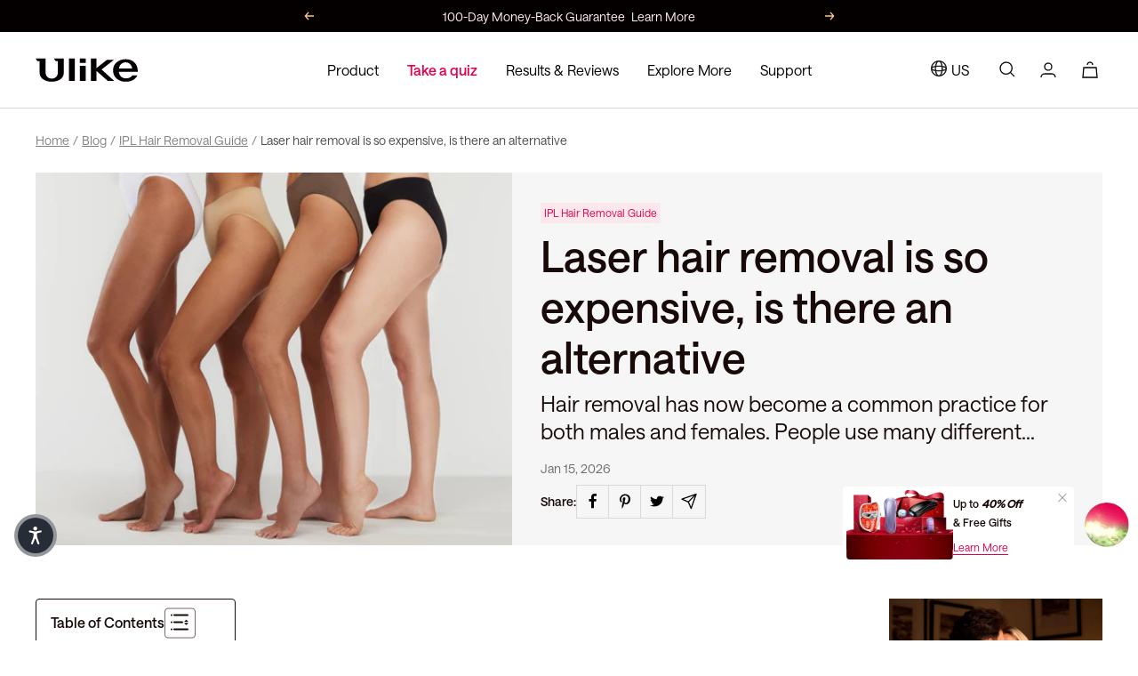

--- FILE ---
content_type: text/html; charset=utf-8
request_url: https://www.ulike.com/web-pixels@fcfee988w5aeb613cpc8e4bc33m6693e112/custom/web-pixel-17793265@67/sandbox/modern/blogs/explore-beauty/should-i-go-to-a-salon-for-hair-removal
body_size: 1278
content:
<!DOCTYPE html>
<html>
  <head>
    <meta charset="utf-8">
    <title>Web Pixels Manager Sandbox</title>
    <script src="https://www.ulike.com/cdn/wpm/sfcfee988w5aeb613cpc8e4bc33m6693e112m.js"></script>

    <script type="text/javascript">
  (function(shopify) {shopify.extend('WebPixel::Render', function(api) {
var analytics=api.analytics,browser=api.browser,init=api.init;
analytics.subscribe("checkout_completed", (event) => {
  const data = event?.data?.checkout || {};
  const revenue = Number(data?.totalPrice?.amount ?? 0);
  const currency = data?.currencyCode || "USD";
  const orderId = data?.order?.id || data?.id || null;

  // 初始化 Bing UET，只加载一次
  if (!window.uetq) {
    window.uetq = [];
    window.uetq.push({ ti: "343068551", enableAutoSpaTracking: true });

    var s = document.createElement("script");
    s.async = true;
    s.src = "https://bat.bing.com/bat.js";
    s.onload = function () {
      window.uetq.push("pageLoad");
      // 推送购买事件
      window.uetq.push("event", "purchase", {
        revenue_value: revenue,
        currency: currency,
        order_id: orderId
      });
    };
    document.head.appendChild(s);
  }
});


/**** GA4（gtag）直连：在结账沙箱里加载 GA4 并上报 add_shipping_info / add_payment_info ****/
(function setupGA(id){
  // 1) 安全初始化 dataLayer + gtag
  window.dataLayer = window.dataLayer || [];
  function gtag(){ window.dataLayer.push(arguments); }
  window.gtag = window.gtag || gtag;

  // 2) 加载 GA4 脚本（只加载一次）
  if (!window.__GA4_LOADED__) {
    window.__GA4_LOADED__ = true;
    const s = document.createElement('script');
    s.async = true;
    s.src = 'https://www.googletagmanager.com/gtag/js?id=' + id;
    document.head.appendChild(s);
    gtag('js', new Date());
    gtag('config', id);
  }
})('G-CC8W0N8MFP'); // ← 换成你的 GA4 Measurement ID
console.log(111111111111111111, gtag);
// ===== 工具函数 =====
const getCoupons = (co) => {
  const apps = co?.discountApplications || [];
  const codes = apps
    .filter(a => a?.type === 'DISCOUNT_CODE')
    .map(a => a?.title)
    .filter(Boolean);
  return codes.length ? codes.join(',') : undefined;
};

const buildItems = (co) => {
  const lines = co?.lineItems || [];
  const items = [];
  for (const li of lines) {
    const price = li?.variant?.price?.amount ?? li?.price?.amount;
    items.push({
      item_id: li?.variant?.sku || li?.variant?.id || li?.product?.id || li?.id,
      item_name: li?.title || li?.product?.title,
      item_variant: li?.variant?.title,
      quantity: li?.quantity,
      price: price ? Number(price) : undefined,
    });
  }
  return items.length ? items : undefined;
};

// ===== GA4: add_shipping_info（提交运送信息后触发，一页式也适用）=====
analytics.subscribe('checkout_shipping_info_submitted', (ev) => {
  const co = ev.data?.checkout;
  const shippingPrice = co?.shippingLine?.price?.amount;
  const payload = {
    currency: co?.currencyCode,
    value: Number(co?.totalPrice?.amount ?? 0),
    coupon: getCoupons(co),
    shipping_tier: co?.shippingLine?.title || undefined, // 推荐 GA4 字段
    items: buildItems(co),
    debug_mode: true
  };
  if (shippingPrice != null) payload.shipping = Number(shippingPrice); // 你之前要的 shipping 字段

  gtag('event', 'add_shipping_info', payload);
});

// ===== GA4: add_payment_info（提交支付信息时触发；仅切换支付方式不触发）=====
analytics.subscribe('payment_info_submitted', (ev) => {
  const co = ev.data?.checkout;
  gtag('event', 'add_payment_info', {
    currency: co?.currencyCode,
    value: Number(co?.totalPrice?.amount ?? 0),
    coupon: getCoupons(co),
    items: buildItems(co),
    debug_mode: true
    // 注：标准事件一般拿不到支付方式名称；若要“切换即上报”，需 Plus + Checkout UI Extension 自定义事件
  });
});

});})(self.webPixelsManager.createShopifyExtend('17793265', 'custom'));

</script>

  </head>
  <body></body>
</html>


--- FILE ---
content_type: text/html; charset=utf-8
request_url: https://www.ulike.com/web-pixels@fcfee988w5aeb613cpc8e4bc33m6693e112/custom/web-pixel-32211185@2/sandbox/modern/blogs/explore-beauty/should-i-go-to-a-salon-for-hair-removal
body_size: -321
content:
<!DOCTYPE html>
<html>
  <head>
    <meta charset="utf-8">
    <title>Web Pixels Manager Sandbox</title>
    <script src="https://www.ulike.com/cdn/wpm/sfcfee988w5aeb613cpc8e4bc33m6693e112m.js"></script>

    <script type="text/javascript">
  (function(shopify) {shopify.extend('WebPixel::Render', function(api) {
var analytics=api.analytics,browser=api.browser,init=api.init;
function getScript(url) {
      const scriptTag = document.createElement('script');
      scriptTag.src = url;
      scriptTag.type = 'text/javascript';
      scriptTag.async = true;
      scriptTag.id = '';
      document.head.appendChild(scriptTag);
}
  let pageDataUrl = window.document.location.pathname
  const checkoutPath = "/checkout"
  const thankYouPath = "/thank_you"
      if(!pageDataUrl.includes(checkoutPath) && !pageDataUrl.includes(thankYouPath))
      {
          setTimeout(getScript("https://cjshpfy.cjintegrations.com/getPluginJS?shop=ulikeofficial.myshopify.com"), 1500);  
      }
 analytics.subscribe('checkout_completed', async(event) => {
          const checkout = event.data.checkout;
          window.cjShopifyDataCustomPixel = JSON.stringify(checkout)
          getScript("https://cjshpfy.cjintegrations.com/getPluginJS?shop=ulikeofficial.myshopify.com");
  });
});})(self.webPixelsManager.createShopifyExtend('32211185', 'custom'));

</script>

  </head>
  <body></body>
</html>


--- FILE ---
content_type: text/html; charset=utf-8
request_url: https://www.ulike.com/web-pixels@fcfee988w5aeb613cpc8e4bc33m6693e112/custom/web-pixel-47579377@20/sandbox/modern/blogs/explore-beauty/should-i-go-to-a-salon-for-hair-removal
body_size: 423
content:
<!DOCTYPE html>
<html>
  <head>
    <meta charset="utf-8">
    <title>Web Pixels Manager Sandbox</title>
    <script src="https://www.ulike.com/cdn/wpm/sfcfee988w5aeb613cpc8e4bc33m6693e112m.js"></script>

    <script type="text/javascript">
  (function(shopify) {shopify.extend('WebPixel::Render', function(api) {
var analytics=api.analytics,browser=api.browser,init=api.init;
// 第 1 步. 初始化 JavaScript 像素代码 SDK（确保排除 HTML）

(function() {
  var avm = document.createElement('script'); avm.type = 'text/javascript'; avm.async = true;
avm.src = ('https:' == document.location.protocol ? 'https://' : 'http://') + 'event.getblue.io/js/blue-tag.min.js';
var s = document.getElementsByTagName('script')[0]; s.parentNode.insertBefore(avm, s);
    window.blue_q = window.blue_q || [];
    window.blue_q.push(
    	{event: "setCampaignId", value: "F8839CA9-02CD-445C-9634295CA7323D62"},{event: "setPageType", value: "visit"});
})();

 analytics.subscribe("product_added_to_cart", event => {
   var data = event.data.cartLine;
   console.log(window.blue_q);
   window.blue_q = window.blue_q || [];
   window.blue_q.push({
        event: "setCampaignId",
        value: "F8839CA9-02CD-445C-9634295CA7323D62"
    }, {
        event: "setProductId",
        value: data.merchandise.id
    }, {
        event: "setPageType",
        value: "basket"
    });
 });

 analytics.subscribe("product_viewed", event => {
   var data = event.data.productVariant;
   window.blue_q = window.blue_q || [];
   window.blue_q.push({
        event: "setCampaignId",
        value: "F8839CA9-02CD-445C-9634295CA7323D62"
    }, {
        event: "setProductId",
        value: data.id
    }, {
        event: "setPageType",
        value: "product"
    });
 });

analytics.subscribe('cart_viewed', (event) => {
  const cart =  event.data.cart;
  window.blue_q = window.blue_q || [];
  window.blue_q.push(
    {event: "setCampaignId", value: "F8839CA9-02CD-445C-9634295CA7323D62"}, 
    {event: "setProductId", value: cart.lines[0].merchandise.id},
    {event: "setPageType", value: "basket"}
  );
});


analytics.subscribe('checkout_completed', (event) => {
    const checkout = event.data.checkout;
    console.log(checkout);
    window.blue_q = window.blue_q || [];
    window.blue_q.push({
        event: "setCampaignId",
        value: "F8839CA9-02CD-445C-9634295CA7323D62"
    }, {
        event: "setProductId",
        value: checkout.line_items[0].id
    }, {
        event: "setTransactionTotal",
        value: checkout.totalPrice.amount
    }, {
        event: "setTransactionId",
        value: checkout.order.id
    }, {
        event: "setPageType",
        value: "conversion"
    });
});
});})(self.webPixelsManager.createShopifyExtend('47579377', 'custom'));

</script>

  </head>
  <body></body>
</html>


--- FILE ---
content_type: text/html; charset=utf-8
request_url: https://www.ulike.com/web-pixels@fcfee988w5aeb613cpc8e4bc33m6693e112/custom/web-pixel-105119985@2/sandbox/modern/blogs/explore-beauty/should-i-go-to-a-salon-for-hair-removal
body_size: -370
content:
<!DOCTYPE html>
<html>
  <head>
    <meta charset="utf-8">
    <title>Web Pixels Manager Sandbox</title>
    <script src="https://www.ulike.com/cdn/wpm/sfcfee988w5aeb613cpc8e4bc33m6693e112m.js"></script>

    <script type="text/javascript">
  (function(shopify) {shopify.extend('WebPixel::Render', function(api) {
var analytics=api.analytics,browser=api.browser,init=api.init;
/* 事件列表 */
const events = ['page_viewed','product_added_to_cart','checkout_completed'];
events.forEach(event => analytics.subscribe(event, eventHandler));

function eventHandler(event) {
  const payload = {
    eventId: event.id,
    eventName: event.name,
    clientId:event.clientId,
    timestamp: event.timestamp,
    properties:{  
    }
  };
  fetch('https://api.ulike.com/user/pixel/event', {
    method: 'POST',
    headers: {
      'Content-Type': 'application/json'
    },
    body: JSON.stringify(payload),
    keepalive: true,
  });
}
});})(self.webPixelsManager.createShopifyExtend('105119985', 'custom'));

</script>

  </head>
  <body></body>
</html>


--- FILE ---
content_type: text/html; charset=utf-8
request_url: https://www.ulike.com/web-pixels@fcfee988w5aeb613cpc8e4bc33m6693e112/custom/web-pixel-118587633@4/sandbox/modern/blogs/explore-beauty/should-i-go-to-a-salon-for-hair-removal
body_size: 345
content:
<!DOCTYPE html>
<html>
  <head>
    <meta charset="utf-8">
    <title>Web Pixels Manager Sandbox</title>
    <script src="https://www.ulike.com/cdn/wpm/sfcfee988w5aeb613cpc8e4bc33m6693e112m.js"></script>

    <script type="text/javascript">
  (function(shopify) {shopify.extend('WebPixel::Render', function(api) {
var analytics=api.analytics,browser=api.browser,init=api.init;
function getProcuct(t,b,p,c)
{
  if(t)
  {
    var idsc ="";
    for (var n = 0; n < t?.lineItems.length; n++) {
     idsc +=  t?.lineItems[n]?.variant?.product?.id + ","; 
    }
    return idsc;    
  }
  else if(b)
  {
    var idsb ="";
    for (var m = 0; m < b?.lines.length; m++) {
     idsb +=  b?.lines[m]?.merchandise?.product?.id + ","; 
    }
    return idsb;    
  }
  else if(p)
  {
    return p?.product?.id;
  }
  else if(c)
  {
    var ids ="";
    for (var i = 0; i < c?.productVariants.length; i++) {
     ids +=  c?.productVariants[i]?.product?.id + ","; 
    }
    return ids
  }
  else
  {
    return "";
  }    
}
function precisoSingleTag(e,p)
{
  const data_local = []; 
  const checkout = e.data.checkout;
  const basket = e.data.cart;
  const collection = e.data.collection;
  const product = e.data.productVariant;
  const checkoutTotalPrice = e.data?.checkout?.totalPrice?.amount;  
  const currency = e.data?.checkout?.totalPrice?.currencyCode;    
  const orderId  = e.data?.checkout?.order?.id;
  const allDiscountCodes =""; 
  const productId = getProcuct(checkout,basket,product,collection);
  const productCategoryList = e.data?.collection?.id;
  const productURL =e.context.document.location.href; 
  
  
  data_local.push({'gdpr': 0,
                  'gdpr_consent':'${GDPR_CONSENT_874}',
                  'gdpr_pd': '${GDPR_PD}',
                  'us_privacy': '${US_PRIVACY}',
                  'ProductURL': productURL,	
		  'pdt_url': productURL,	
                  'OrderId': orderId,
                  'Amount': checkoutTotalPrice,
                  'Currency': currency,
		  'ty_orderid': orderId,
		  'ty_orderamt': checkoutTotalPrice,
		  'pdt_currency': currency,
                  'CouponCode': allDiscountCodes,
                  'ProductId': productId,
                  'ProductCategoryList': productCategoryList,
                  'PageType': p,
		  'pagetype': p
                 });

  const script02 = document.createElement('script');
  script02.setAttribute('src', 'https://cdn.preciso.net/aud/clientjs/ptag.js?3699');
  script02.setAttribute('async', '');  
  script02.id = 'DLFNPMMP1';
  script02.type = 'text/javascript';
  document.head.appendChild(script02);  
  
   var existCondition = setInterval(function() {
   if (typeof LB3699 !== 'undefined') {  
      clearInterval(existCondition);
      LB3699.init(data_local[0]);
      
   }
  }, 20); 

}

analytics.subscribe("cart_viewed", (event) => {
  	precisoSingleTag(event,"basket");
	console.log('cart_viewed:', event);
})

analytics.subscribe("checkout_started", (event) => {
  	precisoSingleTag(event,"basket");
	console.log('checkout_started:', event);
})
});})(self.webPixelsManager.createShopifyExtend('118587633', 'custom'));

</script>

  </head>
  <body></body>
</html>


--- FILE ---
content_type: text/html; charset=utf-8
request_url: https://www.ulike.com/web-pixels@fcfee988w5aeb613cpc8e4bc33m6693e112/custom/web-pixel-118685937@2/sandbox/modern/blogs/explore-beauty/should-i-go-to-a-salon-for-hair-removal
body_size: 667
content:
<!DOCTYPE html>
<html>
  <head>
    <meta charset="utf-8">
    <title>Web Pixels Manager Sandbox</title>
    <script src="https://www.ulike.com/cdn/wpm/sfcfee988w5aeb613cpc8e4bc33m6693e112m.js"></script>

    <script type="text/javascript">
  (function(shopify) {shopify.extend('WebPixel::Render', function(api) {
var analytics=api.analytics,browser=api.browser,init=api.init;
function getProcuct(t,b,p,c)
{
  if(t)
  {
    var idsc ="";
    for (var n = 0; n < t?.lineItems.length; n++) {
     idsc +=  t?.lineItems[n]?.variant?.product?.id + ","; 
    }
    return idsc;    
  }
  else if(b)
  {
    var idsb ="";
    for (var m = 0; m < b?.lines.length; m++) {
     idsb +=  b?.lines[m]?.merchandise?.product?.id + ","; 
    }
    return idsb;    
  }
  else if(p)
  {
    return p?.product?.id;
  }
  else if(c)
  {
    var ids ="";
    for (var i = 0; i < c?.productVariants.length; i++) {
     ids +=  c?.productVariants[i]?.product?.id + ","; 
    }
    return ids
  }
  else
  {
    return "";
  }    
}
function precisoSingleTag(e,p)
{
  const data_local = []; 
  const checkout = e.data.checkout;
  const basket = e.data.cart;
  const collection = e.data.collection;
  const product = e.data.productVariant;
  const checkoutTotalPrice = e.data?.checkout?.totalPrice?.amount;  
  const currency = e.data?.checkout?.totalPrice?.currencyCode;    
  const orderId  = e.data?.checkout?.order?.id;
  const allDiscountCodes =""; 
  const productId = getProcuct(checkout,basket,product,collection);
  const productCategoryList = e.data?.collection?.id;
  const productURL =e.context.document.location.href; 
  const email	= e.data?.checkout?.email;
  
  
  data_local.push({'gdpr': 0,
                  'gdpr_consent':'${GDPR_CONSENT_874}',
                  'gdpr_pd': '${GDPR_PD}',
                  'us_privacy': '${US_PRIVACY}',
                  'ProductURL': productURL,
		  'pdt_url': productURL,	
                  'OrderId': orderId,
                  'Amount': checkoutTotalPrice,
                  'Currency': currency,
		  'ty_orderid': orderId,
		  'ty_orderamt': checkoutTotalPrice,
		  'CustomerName': email,
		  'ty_cusname': email,
		  'pdt_currency': currency,
                  'CouponCode': allDiscountCodes,
                  'ProductId': productId,
                  'ProductCategoryList': productCategoryList,
                  'PageType': p,
		  'pagetype': p
                 });

  const script02 = document.createElement('script');
  script02.setAttribute('src', 'https://cdn.preciso.net/aud/clientjs/ptag.js?3699');
  script02.setAttribute('async', '');  
  script02.id = 'DLFNPMMP1';
  script02.type = 'text/javascript';
  document.head.appendChild(script02);  
  
   var existCondition = setInterval(function() {
   if (typeof LB3699 !== 'undefined') {  
      clearInterval(existCondition);
      LB3699.init(data_local[0]);
      
   }
  }, 90); 

}

analytics.subscribe("checkout_completed", (event) => {
  	precisoSingleTag(event,"checkout");
	console.log('checkout_completed:', event);
})
});})(self.webPixelsManager.createShopifyExtend('118685937', 'custom'));

</script>

  </head>
  <body></body>
</html>


--- FILE ---
content_type: text/html; charset=utf-8
request_url: https://www.ulike.com/web-pixels@fcfee988w5aeb613cpc8e4bc33m6693e112/custom/web-pixel-123437297@3/sandbox/modern/blogs/explore-beauty/should-i-go-to-a-salon-for-hair-removal
body_size: 1516
content:
<!DOCTYPE html>
<html>
  <head>
    <meta charset="utf-8">
    <title>Web Pixels Manager Sandbox</title>
    <script src="https://www.ulike.com/cdn/wpm/sfcfee988w5aeb613cpc8e4bc33m6693e112m.js"></script>

    <script type="text/javascript">
  (function(shopify) {shopify.extend('WebPixel::Render', function(api) {
var analytics=api.analytics,browser=api.browser,init=api.init;
/**
 * Spotify Pixel for Shopify Customer Events (Custom Pixel)
 * - Paste into: Shopify Admin → Settings → Customer events → Add custom pixel
 * - JS only (no <script> tags)
 */

const SPOTIFY_PIXEL_KEY = "dc28d064a02d4d7681385e38650334f1";

// ---------- Utilities ----------
function safeNumber(v) {
  const n = Number(v);
  return Number.isFinite(n) ? n : undefined;
}

function genEventId(prefix = "evt") {
  // Prefer crypto.randomUUID when available
  try {
    if (typeof crypto !== "undefined" && crypto.randomUUID) {
      return `${prefix}_${crypto.randomUUID()}`;
    }
  } catch (e) {}
  // Fallback
  return `${prefix}_${Date.now()}_${Math.random().toString(16).slice(2)}`;
}

function getCurrencyFromEvent(event) {
  return (
    event?.data?.checkout?.currencyCode ||
    event?.data?.cart?.cost?.totalAmount?.currencyCode ||
    event?.data?.productVariant?.price?.currencyCode ||
    event?.data?.productVariant?.price?.currency ||
    "USD"
  );
}

// ---------- Load & init Spotify Pixel ----------
(function initSpotifyPixel(w, d) {
  // If this pixel already initialized in this frame, skip.
  if (w.__SPOTIFY_PIXEL_INITIALIZED__) return;
  w.__SPOTIFY_PIXEL_INITIALIZED__ = true;

  // Spotify bootstrap (same idea as Spotify guide: create spdt queue + load ping.min.js)
  const id = "spdt-capture";
  const n = "script";

  if (!d.getElementById(id)) {
    w.spdt =
      w.spdt ||
      function () {
        (w.spdt.q = w.spdt.q || []).push(arguments);
      };

    const e = d.createElement(n);
    e.id = id;
    e.async = 1;
    e.src = "https://pixel.byspotify.com/ping.min.js";
    const s = d.getElementsByTagName(n)[0];
    s.parentNode.insertBefore(e, s);
  }

  // Configure pixel key
  w.spdt("conf", { key: SPOTIFY_PIXEL_KEY });

  // Optional: initial view event (some merchants prefer only firing via page_viewed subscription)
  // w.spdt("view", { event_id: genEventId("view") });
})(window, document);

// ---------- Shopify Customer Events subscriptions ----------
/**
 * Shopify standard events are subscribed via analytics.subscribe(...)
 * (see Shopify docs for custom pixels & examples)   [oai_citation:3‡Shopify Help Center](https://help.shopify.com/en/manual/promoting-marketing/pixels/custom-pixels/code)
 */

function fireSpotify(eventName, payload) {
  try {
    // spdt should exist after init; if script hasn't loaded yet, calls will queue.
    window.spdt(eventName, payload || {});
  } catch (e) {
    // Avoid breaking storefront if anything fails
  }
}

// 1) Page viewed → Spotify view
analytics.subscribe("page_viewed", (event) => {
  fireSpotify("view", {
    event_id: genEventId("view"),
  });
});

// 2) Product viewed → Spotify product
analytics.subscribe("product_viewed", (event) => {
  const pv = event?.data?.productVariant;
  const priceAmount =
    safeNumber(pv?.price?.amount) ??
    safeNumber(pv?.price?.value) ??
    safeNumber(pv?.price);

  const currency = getCurrencyFromEvent(event);

  fireSpotify("product", {
    event_id: genEventId("product"),
    value: priceAmount,
    currency,
    // Optional fields (Spotify supports richer product fields)  [oai_citation:4‡Spotify 广告分析帮助中心](https://help.adanalytics.spotify.com/technical-pixel-docs)
    product_id: pv?.sku || pv?.id || pv?.product?.id || "",
    product_name: pv?.product?.title || pv?.title || "",
    product_type: pv?.product?.type || "",
    product_vendor: pv?.product?.vendor || "",
    variant_id: pv?.id || "",
    variant_name: pv?.title || "",
    quantity: 1,
  });
});

// 3) Add to cart → Spotify addtocart
analytics.subscribe("product_added_to_cart", (event) => {
  const li = event?.data?.cartLine;
  const merchandise = li?.merchandise;
  const qty = safeNumber(li?.quantity) ?? 1;

  const lineAmount =
    safeNumber(li?.cost?.totalAmount?.amount) ??
    safeNumber(li?.cost?.amountPerQuantity?.amount);

  const currency = getCurrencyFromEvent(event);

  fireSpotify("addtocart", {
    event_id: genEventId("addtocart"),
    value: lineAmount,
    currency,
    // Optional product info  [oai_citation:5‡Spotify 广告分析帮助中心](https://help.adanalytics.spotify.com/technical-pixel-docs)
    quantity: qty,
    product_id: merchandise?.sku || merchandise?.id || merchandise?.product?.id || "",
    product_name: merchandise?.product?.title || merchandise?.title || "",
    product_type: merchandise?.product?.type || "",
    product_vendor: merchandise?.product?.vendor || "",
    variant_id: merchandise?.id || "",
    variant_name: merchandise?.title || "",
  });
});

// 4) Checkout started → Spotify checkout
analytics.subscribe("checkout_started", (event) => {
  const checkout = event?.data?.checkout;

  const total =
    safeNumber(checkout?.totalPrice?.amount) ??
    safeNumber(checkout?.totalPrice?.value);

  const currency = checkout?.currencyCode || getCurrencyFromEvent(event);

  fireSpotify("checkout", {
    event_id: genEventId("checkout"),
    value: total,
    currency,
    // Optional fields
    quantity: safeNumber(checkout?.lineItems?.length),
    discount_code: checkout?.discountApplications?.[0]?.code,
  });
});

// 5) Checkout completed → Spotify purchase
analytics.subscribe("checkout_completed", (event) => {
  // Shopify: checkout_completed fires when purchase completes (usually Thank you page)
  // Note: For certain upsell/post-purchase flows, it may fire on the first upsell page instead of Thank you page.  [oai_citation:6‡Shopify](https://shopify.dev/docs/api/web-pixels-api/standard-events/checkout_completed)
  const checkout = event?.data?.checkout;

  const total =
    safeNumber(checkout?.totalPrice?.amount) ??
    safeNumber(checkout?.totalPrice?.value);

  const currency = checkout?.currencyCode || getCurrencyFromEvent(event);

  fireSpotify("purchase", {
    event_id: genEventId("purchase"),
    value: total,
    currency,
    order_id: checkout?.order?.id || checkout?.order?.name || checkout?.token || "",
    // Optional
    quantity: safeNumber(checkout?.lineItems?.length),
    is_new_customer: !!checkout?.buyerIdentity?.customer?.isFirstOrder,
  });
});
});})(self.webPixelsManager.createShopifyExtend('123437297', 'custom'));

</script>

  </head>
  <body></body>
</html>


--- FILE ---
content_type: text/html; charset=utf-8
request_url: https://www.ulike.com/cart?section_id=mini-cart
body_size: 9688
content:
<div id="shopify-section-mini-cart" class="shopify-section shopify-section--mini-cart"><style>
   .minicart-dialog-overlay {
     display: none;
   }

   .minicart-dialog-list {
     content: '';
     position: fixed;
     top: 0;
     height: 100vh;
     width: calc(100vw - 500px);
     right: 100%;
     display: none;
   }

   .minicart-dialog-content {
     position: absolute;
     left: 50%;
     top: 50%;
     margin-left: -200px;
     margin-top: -190px;
     width: 400px;
     height: 420px;
     background: #fff;
     padding: 50px 30px;
   }
   .minicart-dialog-content .minicart-dialog-title {
     text-align: center;
     margin-bottom: 20px;
     font-size: 20px;
   }
   .minicart-dialog-content .minicart-coupon .name {
     font-size: 20px;
     text-align: center;
     padding: 20px 0px;
   }
   .minicart-dialog-content .minicart-coupon .name span {
     font-size: 60px;
     line-height: 64px;
     margin: 0px 4px;
   }
   .minicart-dialog-content .shipping-code .btn-coupon {
     border-top: 1px solid rgba(255, 255, 255, 0.37);
     font-size: 20px;
     text-align: center;
     padding: 6px 0px;
     cursor: pointer;
   }
   .minicart-dialog-content .j-countdown-name {
     display: flex;
     justify-content: center;
     align-items: center;
     margin: 0px 6px;
     .count_down_datatime {
       margin-left: 4px;
     }
     .days_id {
       margin-right: 4px;
     }
   }

   .minicart-dialog-content .shipping-code {
     background: #e0004d;
     border-radius: 4px;
     color: #fff;
     width: 220px;
     margin: 0 auto;
   }
   .minicart-dialog-content .minicart-countdown .minicart-left-title {
     text-align: center;
     margin: 20px 0px 5px;
     justify-content: center;
     background: initial;
     padding: 0px;
   }

   .minicart-dialog-content .minicart-dialog-close {
     width: 20px;
     height: 20px;
     position: absolute;
     top: 10px;
     right: 10px;
   }

   .minicart-dialog-content .minicart-dialog-btn {
     padding: 20px 10px;
     display: flex;
     text-align: center;
     .minicart-left-btn {
       width: 240px;
       border: 1px solid #000;
       color: #000;
       padding: 6px 0px;
       cursor: pointer;
     }
     .minicart-right-btn {
       width: 240px;
       padding: 6px 0px;
       margin-left: 40px;
       font-weight: 400;
       background: #000;
       color: #fff;
       cursor: pointer;
       font-family: var(--text-font-family);
     }
   }

   .mini-cart-diy .shipping-bar__text {
     display: flex;
     align-items: center;
     justify-content: center;
     font-family: var(--heading-font-family);
   }
   .mini-cart-diy .shipping-bar__text .icon-img {
     margin-right: 5px;
     width: 15px;
     display: block;
   }
   .mini-cart-diy .product-item-meta__title {
     font-family: var(--heading-font-family);
   }
   .mini-cart-diy .price-list .money {
     font-family: var(--heading-font-family);
     /* color:#e7004c; */
   }
   .mini-cart-diy .custom-reasons-box {
     flex-wrap: nowrap;
   }
   .mini-cart-diy .reasons-list {
     flex-basis: auto;
     padding: 0;
     width: 33.333%;
     padding-right: 10px;
   }

   .mini-cart-diy .reasons-list img {
     display: block;
     width: 40px;
     margin-right: 10px;
   }
   .mini-cart-diy .reasons-list .reasons-list-txt {
     margin: 0;
     font-size: 14px;
     line-height: 1;
   }
   .mini-cart-diy .custom-reasons-tle {
     font-size: 16px;
     font-family: var(--heading-font-family);
     font-weight: normal;
     text-align: center;
   }

   .mini-cart-diy .custom-cart-reasons {
     border-top: 1px solid #e7e7e7;
     margin-top: 25px;
   }

   .mini-cart-diy .zk-text {
     font-size: 14px;
     font-family: var(--heading-font-family);
     color: #000;
     margin-left: 5px;
     /* white-space: nowrap; */
     position: absolute;
     bottom: 0px;
     right: 0;
     line-height: 1.2;
     max-width: 200px;
     height: 34px;
     display: flex;
     align-items: center;
   }
   #mini-cart-form .line-item__price-list-container {
     padding: 0px;
     margin: 0px;
     position: absolute;
     left: 29%;
     bottom: 0px;
   }

   .mini-cart-diy .line-item__quantity {
     position: absolute;
     right: 0px;
     bottom: 0px;
     margin: 0px;
     left: inherit;
    }

   .mini-cart-diy .checkout-button__lock {
     position: static;
     margin-right: 6px;
   }

   .mini-cart-diy .docapp-cart-with-coupon-summary .docapp-cart-item.docapp-est-total .docapp-right span.money {
     color: #e7004c !important;
   }
   .afterpay-box {
     display: flex;
     font-size: 14px;
     color: #000;
     align-items: center;
     margin-top: 5px;
     justify-content: center;
   }
   .afterpay-box svg {
     display: block;
     margin-left: 5px;
   }
   #mini-cart .announcement-bar__list .announcement-bar__item {
     font-size: 15px;
   }
   #mini-cart .announcement-bar__list .announcement-bar__item .announcement-bar__message {
     display: flex;
     align-items: center;
     justify-content: center;
   }
   #mini-cart .announcement-bar__list .announcement-bar__item .announcement-bar__message .box-text {
     
   }
   #mini-cart .announcement-bar__list .announcement-bar__item span {
     color: #e7004c;
     font-family: var(--text-font-family);
     font-weight: bold;
   }

   #mini-cart .announcement-bar__list .announcement-bar__item .icon-img {
     width: 16px;
     margin-right: 6px;
   }

  #mini-cart .line-item__info {
    margin-left: 20px;
  }

   #mini-cart  .box-gift {
     border-radius: 2px;
     border: 1px solid #E8E8E8;
     padding: 10px 10px 10px 0px;
     margin: 20px 0px 10px;
     -webkit-border-radius: 2px;
     -moz-border-radius: 2px;
     -ms-border-radius: 2px;
     -o-border-radius: 2px;
   }
   #mini-cart .cart-delivery-time {
     font-size: 0.85rem;
     color: #e0004d;
   }
   #mini-cart  .box-gift .list {
     display: grid;
     grid-template-columns: 1fr 6fr 2fr;
     padding: 0px 0px 0px;
   }
   #mini-cart .box-gift .list .p-image {
     display: flex;
     justify-content: center;
     width: 80px;
     padding: 0px 10px;
   }
  #mini-cart .box-gift .list .detail {
     font-size: 12px;
     color: #190A0A;
   }
   #mini-cart  .box-gift .list .detail .name{
     font-size: 12px;
     color: #190A0A;
     font-family: var(--heading-font-family);
     font-weight: var(--heading-font-weight);
     margin:0px;
   }
  #mini-cart  .box-gift .list .detail .desc {
     color: #3F3636;
   }
  #mini-cart  .box-gift .list .detail .desc .num {
     border: 1px solid #3F3636;
     padding: 2px 4px;
     margin-left: 6px;
     font-size: 12px;
     border-radius: 4px;
   }
  #mini-cart .box-gift .list .price {
     font-size: 12px;
     color: #E0004D;
     display: flex;
     justify-content: end;
     align-items: flex-end;
   }
  #mini-cart .box-gift .list .price span {
     color: #3F3636;
     margin-left: 6px;
     text-decoration: line-through;
   }

   @media (max-width: 640px) {
     .mini-cart-diy .reasons-list img {
       width: 38px;
       margin-right: 0;
       margin-bottom: 5px;
     }
     .mini-cart-diy .reasons-list .reasons-list-txt {
       font-size: 13px;
     }
     .mini-cart-diy .reasons-list {
       flex-direction: column;
       text-align: center;
     }
     .mini-cart-diy .zk-text {
       white-space: normal;
       width: 90px;
       bottom: 0px;
       font-size: 12px;
     }
     .afterpay-box {
       zoom: 0.85;
     }
     #mini-cart .announcement-bar__list .announcement-bar__item {
       font-size: 12px;
     }
   }

   @media screen and (max-width: 769px) {
     .minicart-dialog-overlay {
       height: 100vh;
       background: #000;
       opacity: 0.5;
     }

     .minicart-dialog-list {
       position: fixed;
       z-index: 2;
       height: 100vh;
       width: 100vw;
       display: none;
       left: -11vw;
     }

     .minicart-dialog-content {
       position: fixed;
       top: 20%;
       width: 100%;
       height: 380px;
       background: #fff;
       margin-top: 0px;
     }
     .minicart-dialog-content .minicart-dialog-close {
       width: 20px;
       height: 20px;
       position: absolute;
       top: 10px;
       right: 10px;
     }
   }
       /* 订阅弹窗 start*/
        .email_dialog-box {
        content: '';
        position: fixed;
        top: 0;
        height: 100vh;
           width: calc(100vw - 500px);
        right: 100%;
        display:none;
    }
    .email_dialog-cnt {
      position: absolute;
      left: 50%;
      top: 50%;
      max-width: 335px;
      width: 100%;
      background: #fff;
      transform: translate(-50%,-50%);
      display: flex;
      border-radius: 10px;
      align-items: center;
      border-radius: 20px;
      border: 3px solid #E6BE9A;
      background: linear-gradient(180deg, #FFFFFC 0%, #FFF9F3 100%);
    }
    .email_dialog-left {
       max-width: 335px;
       display: none;
    }
    .email_dialog-left img{
    width: 100%;
    }
    .email_dialog-right h3{
      color: #3F3636;
      text-align: center;
      text-shadow: 0px 0px 4px rgba(255, 255, 255, 0.30);
      font-size: 22px;
      font-weight: 380;
      margin-bottom: 10px;
      font-family: var(--heading-font-family);
      font-weight: var(--heading-font-weight);
      line-height: 1.3;
    }
    .email_dialog-right .email_p{
      color: #3F3636;
      text-align: center;
      font-size: 16px;
      font-weight: 380;
      line-height: 120%;
      margin-bottom: 20px;
    }
    .close_sg{
      position: absolute;
      right: 10px;
      top: 10px;
      cursor: pointer;
    }
     .email_dialog-right{
       padding: 40px 40px;
     }
     .email_bix input#email {
       display: flex;
       width: 100%;
       padding: 10px 20px;
       align-items: center;
       gap: 7;
       border-radius: 50px;
       border: 1px solid  rgb(var(--text-color));
       background: #FFF;
       color: rgb(var(--text-color));
       font-size: 12px;
       font-style: normal;
       font-weight: 380;
       line-height: normal;
     }
     .email_bix input#email::placeholder{
       color: #7B7B7B;
     }
     .email_dialog-right button{
        display: flex;
        width:100%;
        padding: 12px 40px;
        justify-content: center;
        align-items: center;
        border-radius: 50px;
        background: #E0004D;
        color:  #FBFAF4;
        text-align: center;
        font-size: 12px;
        font-weight: 500;
        margin-bottom: 6px;
      }
      .email_bix{
         margin: 20px 0px;
      }
      .responseMessage{
        color:  #E0004D;
        font-size: 12px;
        font-style: normal;
        font-weight: 300;
        line-height: 130%;
        margin-top: 3px;
      }
      .leave_btn{
        color:  #3F3636;
    text-align: center;
    font-size: 12px;
    font-style: normal;
    font-weight: 500;
    line-height: normal;
    margin-top:12px;
    cursor: pointer;
      }
      .email_dialog-left img {
       border-radius: 10px 0px 0px 10px;
    }
      .email_dialog-right button.loading {
        opacity: 0.5;
    }
    .sucess_tip{
      display:none;
      text-align: center;
      margin-top: 30px;
    }
    .sucess_tip-txt{
      color: #190A0A;
      text-align: center;
      font-size: 16px;
      font-style: normal;
      font-weight: 380;
      line-height: 110%;
      margin-top:10px;
      font-family: var(--heading-font-family);
      font-weight: var(--heading-font-weight);
    }

  .email-count-down .cart_count_down{
    background: initial;
    display: flex;
    justify-content: center;
    align-items: center;
    font-size: 12px;
    padding: 4px 0px;
    font-family: var(--heading-font-family);
    font-weight: var(--heading-font-weight);
    gap: 6px;
  }
  .email-count-down .mini-cart .count_down_datatime {
    display: flex;
    align-items: center;
  }
  .email_dialog-cnt .sucess_box {
    color: #190A0A;
    text-align: center;
    font-size: 16px;
    font-weight: 400;
    line-height: 120%;
    margin-top: 10px;
    display: none;
    font-family: var(--heading-font-family);
    font-weight: var(--heading-font-weight);
  }
      @media screen and (max-width: 992px) {
        .email_dialog-box{
                  z-index: 2;
            width: 100vw;
            left: auto;
            right: 0;
        }
        .email_dialog-cnt {
            width: calc(100% - 40px);
            background: #fff;
            right: 20px;
      }
      }
      @media screen and (max-width: 650px) {
       .email_dialog-overlay{
          content: "";
          position: fixed;
          top: 0;
          right: 0;
          height: 100vh;
          width: 100vw;
          background: rgba(0, 0, 0, 0.6);
          transition: visibility .6s ease-in-out, opacity .6s ease-in-out;
        }
        .email_dialog-cnt {
            flex-direction: column;
            border-radius: 0px 0px 10px 10px;
        }
        .email_dialog-right h3{
          font-size: 24px;
          margin-bottom: 10px;
        }
        .email_dialog-left {
           max-width: 100%;
           width:100%;
        }
        .email_dialog-right .email_p {
          font-size: 16px;
          width: 90%;
          text-align: center;
          margin: 0 auto 20px;
        }
        .email_dialog-left img {
        border-radius: 0px;
        }
        .email_dialog-right {
        padding: 40px 20px;
        }
        .email_dialog-right picture {
        display: flex;
        }
        .email_dialog-right picture img{
            max-height: 230px;
            width: auto;
            margin: 0 auto;
        }

        #mini-cart .line-item__info {
          margin-left: 5px;
        }
      }
    /* 订阅弹窗 end*/
    .shipping-banner {
      display: flex;
      align-items: center;
      background-color: #f0f0f5;
      padding: 10px 20px;
      font-size: 16px;
      color: #000;
      border-radius: 5px;
      justify-content: center;
    }

    .shipping-banner img {
      width: 20px;
      height: 20px;
      margin-right: 10px;
    }

    .shipping-banner strong {
      font-weight: bold;
      margin-right: 4px;
    }
    .guarantee-banner {
      text-align: center;
      padding: 10px 40px 0px;
      color: #555;
      margin: 15px auto;
      border-top: 1px solid #ccc;
    }

    .guarantee-banner .icon {
      color: #000;
      margin-bottom: 0px;
    }

    .guarantee-banner h2 {
      font-size: 20px;
      font-weight: 500;
      color: #333;
      margin: 0px;
      line-height: 1.3;
    }

    .guarantee-banner p {
      font-size: 14px;
      line-height: 1.5;
      color: #555;
      margin: 4px 0;
    }
    .mini-cart-diy .zk-text {
      display: none;
    }
</style>

<script
  src="https://www.paypal.com/sdk/js?client-id=Afty5nSOYgc0LBjCfAcJmo6mrAE78dSWJajMl1BMn8XlV5weH71oHuiXAM0eCTRELhUfhruDPdKmi7cU&components=messages"
  data-namespace="PayPalSDK"
  defer
></script>



<cart-drawer section="mini-cart" id="mini-cart" class="mini-cart drawer drawer--large mini-cart-diy">
  <span class="drawer__overlay"></span>
  <!-- 订阅弹窗 start -->
  <div class="email_dialog-box" id="email_dialog-box">
    <div class="email_dialog-overlay"></div>
    <div class="email_dialog-cnt">
      <svg
        xmlns="http://www.w3.org/2000/svg"
        width="20"
        height="20"
        viewBox="0 0 20 20"
        fill="none"
        class="close_sg"
        onclick="closesubscripte()"
      >
        <g opacity="0.5" clip-path="url(#clip0_1069_33)">
          <path d="M15.4006 3.26916L9.52422 9.14554L3.65024 3.27155C3.3551 2.97642 2.8728 2.97882 2.58006 3.27155C2.28492 3.56669 2.28732 4.04899 2.58006 4.34173L8.45404 10.2157L2.58006 16.0897C2.28492 16.3848 2.28732 16.8671 2.58006 17.1599C2.8752 17.455 3.3575 17.4526 3.65024 17.1599L9.52422 11.2859L15.4006 17.1623C15.6957 17.4574 16.178 17.455 16.4708 17.1623C16.7659 16.8671 16.7635 16.3848 16.4708 16.0921L10.5944 10.2157L16.4684 4.34173C16.7635 4.04659 16.7611 3.56429 16.4708 3.26915C16.1756 2.97401 15.6933 2.97642 15.4006 3.26916Z" fill="#3F3636"/>
        </g>
        <defs>
          <clipPath id="clip0_1069_33">
            <rect width="19.6444" height="19.6444" fill="white"/>
          </clipPath>
        </defs>
      </svg>
      <div class="email_dialog-left">
        <picture><source
              media="(max-width: 650px)"
              srcset="//www.ulike.com/cdn/shop/files/20251030-100327.png?v=1761796552&width=400 400w, //www.ulike.com/cdn/shop/files/20251030-100327.png?v=1761796552&width=600 600w, //www.ulike.com/cdn/shop/files/20251030-100327.png?v=1761796552&width=800 800w, //www.ulike.com/cdn/shop/files/20251030-100327.png?v=1761796552&width=1000 1000w"
              width="434"
              height="291"
              loading="lazy"
              priority="low"
            ><img src="//www.ulike.com/cdn/shop/files/20251030-100327.png?v=1761796552&amp;width=434" alt="" srcset="//www.ulike.com/cdn/shop/files/20251030-100327.png?v=1761796552&amp;width=300 300w, //www.ulike.com/cdn/shop/files/20251030-100327.png?v=1761796552&amp;width=400 400w" width="434" height="291" loading="lazy" sizes="100vw" class="" priority="low"></picture>
      </div>
      <div class="email_dialog-right">
        <h3>Super lucky!</h3>
        <p class="email_p">Enjoy a coupon worth $60 OFF!</p>
        <picture><source
              media="(max-width: 650px)"
              srcset="//www.ulike.com/cdn/shop/files/20251030-100327.png?v=1761796552&width=400 400w, //www.ulike.com/cdn/shop/files/20251030-100327.png?v=1761796552&width=600 600w, //www.ulike.com/cdn/shop/files/20251030-100327.png?v=1761796552&width=800 800w, //www.ulike.com/cdn/shop/files/20251030-100327.png?v=1761796552&width=1000 1000w"
              width="434"
              height="291"
            ><img src="//www.ulike.com/cdn/shop/files/20251030-100327.png?v=1761796552&amp;width=434" alt="" srcset="//www.ulike.com/cdn/shop/files/20251030-100327.png?v=1761796552&amp;width=300 300w, //www.ulike.com/cdn/shop/files/20251030-100327.png?v=1761796552&amp;width=400 400w" width="434" height="291" loading="eager" sizes="100vw" class=""></picture>
        <form id="contactForm" accept-charset="UTF-8" data-cptcha="true" novalidate>
          <input type="hidden" name="form_type" value="customer">
          <input type="hidden" name="utf8" value="✓">
          <input type="hidden" name="contact[tags]" value="abandoncart">
          <input type="hidden" name="contact[context]" value="">
          <input type="hidden" name="contact[status]" id="status" value="subscribed">
          <div class="email_bix">
            <input
              type="email"
              id="email"
              name="contact[email]"
              placeholder="EMAIL FOR EXTRA DISCOUNT"
              required
            >
            <div id="responseMessage" class="responseMessage"></div>
          </div>
          <button type="button" id="submitButton">CLAIM THE OFFER</button>
        </form>
        <div id="sucess_tip" class="sucess_tip">
          <div class="sucess_tip-txt">You have already subscribed</div>
        </div>
        <div class="email-count-down">
          <div class="minicart-left-title cart_count_down">
            Ends in
            <div class="countdown-list j-email-countdown">
              <div class="count_down_datatime">
                <span class="sptime hours_id"></span>
                <span class="spcolon">:</span>
                <span class="sptime minutes_id"></span>
                <span class="spcolon">:</span>
                <span class="sptime seconds_id"></span>
              </div>
            </div>
          </div>
        </div>
        <div class="sucess_box">
          Check out to claim your offer.
        </div>
      </div>
    </div>
  </div>
  <!-- 订阅弹窗 end -->
  
  <div class="minicart-dialog-list" id="minicart-dialog-list">
    <div class="minicart-dialog-overlay"></div>
    <div class="minicart-dialog-content">
      <div class="minicart-dialog-close">
        <button type="button" onclick="opencartdialogclose()"><svg focusable="false" width="14" height="14" class="icon icon--close   " viewBox="0 0 14 14">
        <path d="M13 13L1 1M13 1L1 13" stroke="currentColor" stroke-width="1.3" fill="none"></path>
      </svg></button>
      </div>
      <div class="minicart-dialog-title">
        <div>Limited-time Offer</div>
      </div>
      <div class="minicart-dialog-shipping">
        <div class="shipping-code">
          <div class="minicart-coupon">
            <div class="name">
              $<span class="num">110</span>off</div>
          </div>
          <div class="btn-coupon" code="LIMITED110" success="Copied">Copy Code</div>
        </div>
        <div class="minicart-countdown">
          <div class="minicart-left-title cart_count_down">Coupon expired after:<div class="j-countdown-name">
              <span class="days_id" id="days_id"></span>
              <span class="days_name">Days</span>
              <div class="count_down_datatime">
                <span class="sptime hours_id"></span>
                <span class="spcolon">:</span>
                <span class="sptime minutes_id"></span>
                <span class="spcolon">:</span>
                <span class="sptime seconds_id"></span>
              </div>
            </div>
          </div>
        </div>
      </div>
      <div class="minicart-dialog-btn">
        <div class="minicart-left-btn" onclick="opencartdialogclose()">Leave</div>
        <div class="minicart-right-btn" onclick="opencartdialoglist()">Use it now</div>
      </div>
    </div>
  </div>

  <header class="drawer__header">
    <p class="drawer__title heading h6"><svg focusable="false" width="20" height="19" class="icon icon--header-tote-bag   " viewBox="0 0 20 19">
        <path d="M3 7H17L18 18H2L3 7Z" fill="none" stroke="currentColor" stroke-width="1.3"></path>
        <path d="M13 4V4C13 2.34315 11.6569 1 10 1V1C8.34315 1 7 2.34315 7 4V4" fill="none" stroke="currentColor" stroke-width="1.3"></path>
      </svg>Cart</p>

    <button
      type="button"
      class="drawer__close-button tap-area "onclick="cartCloseClick()"id="mini_close_id"
      title="Close"
    ><svg focusable="false" width="14" height="14" class="icon icon--close   " viewBox="0 0 14 14">
        <path d="M13 13L1 1M13 1L1 13" stroke="currentColor" stroke-width="1.3" fill="none"></path>
      </svg></button>
  </header>
    <div class="drawer__content drawer__content__empty">
      <p>Your cart is empty</p>
      <div class="cart-desc">Find the perfect hair removal device for you!</div>

      <div class="cart-recommend-title">IPL Hair Removal Device</div>
      
        

          <div class="cart-recommend-products">
  <div class="product-card">
    <div class="product-image-container">
      <img
        src="//www.ulike.com/cdn/shop/files/Group_457394703_400x.jpg?v=1761635833"
        alt="Ulike Air 10"
        loading="lazy"
        class="product-image"
      >
    </div>

    <div class="product-detail">
      <div class="product-header">
        <div class="product-title">
          Ulike Air 10
          
            <span class="hot" id="8184944394481">HOT</span>
          
        </div>
        <p class="product-feature">96% hair reduction in just 2 weeks</p>
      </div>

      <div class="variant-selector">
        <span class="variant-title">
          <span>Purple*</span>
          
            <img src="https://cdn.shopify.com/s/files/1/0656/9079/6273/files/arrow-down.svg?v=1744114284" alt="down">
          
        </span>

        
          <div class="variant-options">
            
            
              
              
                <div class="color-block swatch_Color">
                  <div class="color-swatch-list">
                    
                      
                      <div
                        class="color-swatch  active "
                        id="44485783814385"
                        inventory_quantity="73893"
                        image="//www.ulike.com/cdn/shop/files/Group_457394703_400x.jpg?v=1761635833"
                        name="Purple*"
                      >
                        <input
                          class="color-swatch__radio visually-hidden"
                          type="radio"
                          name="option_mini-cart"
                          value="Purple*"
                          
                            checked="checked"
                          
                        >
                        <label
                          class="color-swatch__item"
                          data-text1="Purple*"
                          style="background: linear-gradient(to bottom ,#DDDBEE,#A8A4CE)"
                        ></label>
                        <span class="color-name">Purple*</span>
                      </div>
                    
                      
                      <div
                        class="color-swatch "
                        id="47048085831921"
                        inventory_quantity="9789"
                        image="//www.ulike.com/cdn/shop/files/20260116-174612_400x.jpg?v=1768556912"
                        name="Air 10 Deluxe"
                      >
                        <input
                          class="color-swatch__radio visually-hidden"
                          type="radio"
                          name="option_mini-cart"
                          value="Air 10 Deluxe"
                          
                        >
                        <label
                          class="color-swatch__item"
                          data-text1="Air 10 Deluxe"
                          style="background-image: url(//www.ulike.com/cdn/shop/files/glow-duo_72x72.svg?v=1760425822)"
                        ></label>
                        <span class="color-name">Air 10 Deluxe</span>
                      </div>
                    
                      
                      <div
                        class="color-swatch "
                        id="45165555220721"
                        inventory_quantity="0"
                        image="//www.ulike.com/cdn/shop/files/Group_457394704_400x.jpg?v=1768556912"
                        name="Pink"
                      >
                        <input
                          class="color-swatch__radio visually-hidden"
                          type="radio"
                          name="option_mini-cart"
                          value="Pink"
                          
                        >
                        <label
                          class="color-swatch__item"
                          data-text1="Pink"
                          style="background: linear-gradient(to bottom ,#ffebeb,#e6c8c6)"
                        ></label>
                        <span class="color-name">Pink</span>
                      </div>
                    
                      
                      <div
                        class="color-swatch "
                        id="45679334392049"
                        inventory_quantity="126"
                        image="//www.ulike.com/cdn/shop/files/Air_10_1_400x.png?v=1768556912"
                        name="Gift Set"
                      >
                        <input
                          class="color-swatch__radio visually-hidden"
                          type="radio"
                          name="option_mini-cart"
                          value="Gift Set"
                          
                        >
                        <label
                          class="color-swatch__item"
                          data-text1="Gift Set"
                          style="background-image: url(//www.ulike.com/cdn/shop/files/gift-set_72x72.svg?v=1699514853)"
                        ></label>
                        <span class="color-name">Gift Set</span>
                      </div>
                    
                  </div>
                </div>
              
            
          </div>
        
      </div>

      <div
        class="down-right j_product_url"
        data-id="44485783814385"
        data-event="A10-add to cart"
        alt="product-link"
      >
        <img
          src="https://cdn.shopify.com/s/files/1/0656/9079/6273/files/Vector_1.png?v=1761129807"
          alt="go-to-product"
        >
      </div>
    </div>
  </div>
</div>

        
      
        

          <div class="cart-recommend-products">
  <div class="product-card">
    <div class="product-image-container">
      <img
        src="//www.ulike.com/cdn/shop/files/3_7ebfb5e4-4aaf-4384-80e5-242db6b22938_400x.jpg?v=1764730022"
        alt="Ulike Air 3"
        loading="lazy"
        class="product-image"
      >
    </div>

    <div class="product-detail">
      <div class="product-header">
        <div class="product-title">
          Ulike Air 3
          
        </div>
        <p class="product-feature">93% hair reduction in 4 weeks</p>
      </div>

      <div class="variant-selector">
        <span class="variant-title">
          <span>Pink</span>
          
            <img src="https://cdn.shopify.com/s/files/1/0656/9079/6273/files/arrow-down.svg?v=1744114284" alt="down">
          
        </span>

        
          <div class="variant-options">
            
            
              
              
                <div class="color-block swatch_Color">
                  <div class="color-swatch-list">
                    
                      
                      <div
                        class="color-swatch  active "
                        id="47159032545521"
                        inventory_quantity="227"
                        image="//www.ulike.com/cdn/shop/files/3_7ebfb5e4-4aaf-4384-80e5-242db6b22938_400x.jpg?v=1764730022"
                        name="Pink"
                      >
                        <input
                          class="color-swatch__radio visually-hidden"
                          type="radio"
                          name="option_mini-cart"
                          value="Pink"
                          
                            checked="checked"
                          
                        >
                        <label
                          class="color-swatch__item"
                          data-text1="Pink"
                          style="background: linear-gradient(to bottom ,#ffebeb,#e6c8c6)"
                        ></label>
                        <span class="color-name">Pink</span>
                      </div>
                    
                      
                      <div
                        class="color-swatch "
                        id="43695950823665"
                        inventory_quantity="-357"
                        image="//www.ulike.com/cdn/shop/files/4_ad806fa8-1187-4160-9f29-a88a3ccea836_400x.jpg?v=1764730022"
                        name="Purple"
                      >
                        <input
                          class="color-swatch__radio visually-hidden"
                          type="radio"
                          name="option_mini-cart"
                          value="Purple"
                          
                        >
                        <label
                          class="color-swatch__item"
                          data-text1="Purple"
                          style="background: linear-gradient(to bottom ,#9e9bcf,#6867a0)"
                        ></label>
                        <span class="color-name">Purple</span>
                      </div>
                    
                      
                      <div
                        class="color-swatch "
                        id="43727558508785"
                        inventory_quantity="0"
                        image="//www.ulike.com/cdn/shop/files/2_5ea094db-f5e3-40e3-89ae-8b6a2ee01820_400x.jpg?v=1764730022"
                        name="White"
                      >
                        <input
                          class="color-swatch__radio visually-hidden"
                          type="radio"
                          name="option_mini-cart"
                          value="White"
                          
                        >
                        <label
                          class="color-swatch__item"
                          data-text1="White"
                          style="background: linear-gradient(to bottom ,#ffffff,#d9dadb)"
                        ></label>
                        <span class="color-name">White</span>
                      </div>
                    
                  </div>
                </div>
              
            
          </div>
        
      </div>

      <div
        class="down-right j_product_url"
        data-id="47159032545521"
        data-event="A3-add to cart"
        alt="product-link"
      >
        <img
          src="https://cdn.shopify.com/s/files/1/0656/9079/6273/files/Vector_1.png?v=1761129807"
          alt="go-to-product"
        >
      </div>
    </div>
  </div>
</div>

        
      
        

      
      
        <div class="cart-recommend-title">LED Light Therapy Mask</div>
      
      
        

      
        

      
        

          <div class="cart-recommend-products">
  <div class="product-card">
    <div class="product-image-container">
      <img
        src="//www.ulike.com/cdn/shop/files/4_c518f15a-e932-49b7-821e-09c5c83823bf_400x.jpg?v=1763972346"
        alt="Ulike ReGlow"
        loading="lazy"
        class="product-image"
      >
    </div>

    <div class="product-detail">
      <div class="product-header">
        <div class="product-title">
          Ulike ReGlow
          
        </div>
        <p class="product-feature">4× LEDs, 4× power: Faster, visible results</p>
      </div>

      <div class="variant-selector">
        <span class="variant-title">
          <span>White</span>
          
            <img src="https://cdn.shopify.com/s/files/1/0656/9079/6273/files/arrow-down.svg?v=1744114284" alt="down">
          
        </span>

        
          <div class="variant-options">
            
            
              
              
                <div class="color-block swatch_Color">
                  <div class="color-swatch-list">
                    
                      
                      <div
                        class="color-swatch  active "
                        id="46077545382129"
                        inventory_quantity="1"
                        image="//www.ulike.com/cdn/shop/files/4_c518f15a-e932-49b7-821e-09c5c83823bf_400x.jpg?v=1763972346"
                        name="White"
                      >
                        <input
                          class="color-swatch__radio visually-hidden"
                          type="radio"
                          name="option_mini-cart"
                          value="White"
                          
                            checked="checked"
                          
                        >
                        <label
                          class="color-swatch__item"
                          data-text1="White"
                          style="background: linear-gradient(to bottom ,#ffffff,#d9dadb)"
                        ></label>
                        <span class="color-name">White</span>
                      </div>
                    
                      
                      <div
                        class="color-swatch "
                        id="47112113553649"
                        inventory_quantity="321"
                        image="//www.ulike.com/cdn/shop/files/img_v3_02s5_40560d91-cab4-4292-95cc-a1bc79f2d1ag_400x.jpg?v=1763972346"
                        name="gift set"
                      >
                        <input
                          class="color-swatch__radio visually-hidden"
                          type="radio"
                          name="option_mini-cart"
                          value="gift set"
                          
                        >
                        <label
                          class="color-swatch__item"
                          data-text1="gift set"
                          style="background-image: url(//www.ulike.com/cdn/shop/files/gift-set_72x72.svg?v=1699514853)"
                        ></label>
                        <span class="color-name">gift set</span>
                      </div>
                    
                  </div>
                </div>
              
            
          </div>
        
      </div>

      <div
        class="down-right j_product_url"
        data-id="46077545382129"
        data-event="Reglow-add to cart"
        alt="product-link"
      >
        <img
          src="https://cdn.shopify.com/s/files/1/0656/9079/6273/files/Vector_1.png?v=1761129807"
          alt="go-to-product"
        >
      </div>
    </div>
  </div>
</div>

        
      
      <div class="base-welfare">
        <div class="free-shipping">Free Shipping in US!</div>
        <img src="https://www.ulike.com/cdn/shop/files/web.svg?v=1730975577&width=500" loading="lazy" alt="image">
        <div class="accepted-payments">Accepted Payments</div>
      </div>
    </div><openable-element id="mini-cart-note" class="mini-cart__order-note">
      <span class="openable__overlay"></span>
      <label for="cart[note]" class="mini-cart__order-note-title heading heading--xsmall">Add order note</label>
      <textarea
        is="cart-note"
        name="note"
        id="cart[note]"
        rows="3"
        aria-owns="order-note-toggle"
        class="input__field input__field--textarea"
        placeholder="How can we help you?"
      ></textarea>
      <button type="button" data-action="close" class="form__submit form__submit--closer button button--secondary">
        Save
      </button>
    </openable-element></cart-drawer>

<script
  type="text/javascript"
>
  // 产品ID是否存在
  let openCartDialog = false;
  let cartProductIdArr = [];

  function preventEnter(event) {
    if (event.key === 'Enter') {
      event.preventDefault();
    }
  }

  document.addEventListener("cart:refresh", function (event) {
    console.log("openCartDialog-----", event.detail.cart.items.map(item => item?.product_id).filter(Boolean));
    
     cartProductIdArr = event.detail.cart.items.map(item => item?.product_id).filter(Boolean);
  });
   
  // 弹出框 用户关闭按钮
  function cartCloseClick() {
    // GTM 事件触发，用于跟踪弹窗打开事件
    commonGtmEvent('弃购-pop up-open', 'cart', '');

    // 获取订阅状态的 Cookie
    const dynamicCookie = getCookie("subscript-isSubscribe");

    // 指定页面弹出;
    const specifyPageArr =[];

    // 指定页面不弹出
    const excludedPaths =[];

    let has_target_product = false;

    // 购物车没有商品直接返回
    if(cartProductIdArr.length < 1) {
      $('#mini-cart').attr('open', false);
      return true;
    }

    
    let norm_ids = '8673544732913,8499897237745,8416196264177,8301906657521,8184944394481';
    if(norm_ids){
      norm_ids = norm_ids.split(',');
      for(let i = 0; i < cartProductIdArr.length; i++) {
        if(norm_ids.includes(cartProductIdArr[i].toString())) {
          has_target_product = true;
          break;
        }
      }
      // 如果产品不匹配就直接关闭弹出框
      if (!has_target_product){
        $('#mini-cart').attr('open', false);
        return true;
      }
    }

    // 指定页面  
    if (excludedPaths.includes(location.pathname) || getCookie('is-cart-popupseen') == '1') {
      $('#mini-cart').attr('open', false);
      return; // 直接结束逻辑
    }

    // 根据 Cookie 和弹窗状态控制显示逻辑
    let isShow = false;
    if(Array.isArray(specifyPageArr) && specifyPageArr.length === 0) {
      isShow = true;
    } else if(specifyPageArr.includes(location.pathname)){
      isShow = true;
    }

    if (!dynamicCookie && isShow) {
      // 如果没有订阅 Cookie，显示邮件订阅弹窗
      $('#email_dialog-box').show();
    } else if ($('.email_dialog-box').is(':visible')) {
      // 如果邮件订阅弹窗已经显示，则隐藏
      $('.email_dialog-box').hide();
    } else {
      // 默认关闭购物车弹窗
      $('#mini-cart').attr('open', false);
    }
  }

  // 关闭弹出框
  function opencartdialogclose(){
    commonGtmEvent('弃购-pop up-close', 'cart', '');
    $('#minicart-dialog-list').hide()
    $('#mini-cart').attr('open',false)
  }
  // 订阅弹窗关闭按钮 弹出框
  function closesubscripte(){
    $('#email_dialog-box').hide()
    $('#mini-cart').attr('open',false)
  }

  function closecartdialoglist(){
    $('#minicart-dialog-list').hide();
    $('#mini-cart').attr('open',false)
  }

function opencartdialoglist(){
 
let code = $('#mini-cart .btn-coupon').attr('code');
   autoDiscountCode(code);
 
 commonGtmEvent('弃购-pop up-use', 'cart', '');
 $('#minicart-dialog-list').hide();
}

window.addEventListener("load", function () {
    /**
      * 倒计时条
      * @param {string} selector - 选择器，用于选择要显示倒计时的元素
      * @param {number} endDate - 结束时间，以当前时间为准
      */
    function Countdownbar(selector, endDate) {
      // 获取当前时间和结束时间
      let serverTimestamp = 1768822386;
      let currentServerTime = new Date(serverTimestamp * 1000); // 将秒转换为毫秒
      let currentTime = currentServerTime.getTime();
      
      let distance = endDate - currentTime <= 0 ? 0: endDate - currentTime;
      /**
        * 更新倒计时条
        */
      function updateCountdownbar() {
        // 计算天、时、分、秒
        let days = Math.floor(distance / (1000 * 60 * 60 * 24));
        let hours = Math.floor((distance % (1000 * 60 * 60 * 24)) / (1000 * 60 * 60));
        let minutes = Math.floor((distance % (1000 * 60 * 60)) / (1000 * 60));
        let seconds = Math.floor((distance % (1000 * 60)) / 1000);
        // 更新倒计时显示
        if(days == 0) {
          $(selector).find('.days_id').hide();
          $(selector).find('.days_name').hide();
        }
        $(selector).find('.days_id').html(days);

        $(selector).find('.hours_id').html( hours < 10 ? '0' + hours : hours)
        $(selector).find('.minutes_id').html(minutes < 10 ? '0' + minutes: minutes)
        $(selector).find('.seconds_id').html(seconds < 10 ? '0' + seconds : seconds)
        // 减去一秒，更新距离
        distance -= 1000;
        // 当倒计时结束时，清除计时器
        if (distance < 0) {
          // 可以在倒计时结束后执行相应的操作
          $('#minicart-dialog-list .minicart-countdown').hide();
          setTimeout(function(){
            $('#minicart-dialog-list .minicart-countdown').hide();
          }, 6000);
          clearInterval(countdownInterval);
        }
      }
      // 每秒更新一次倒计时
      let countdownInterval = setInterval(updateCountdownbar, 1000);
      // 页面加载时初始化倒计时
      updateCountdownbar();
    }


    // 点击 mini-cart 中的优惠券按钮时触发的事件
    $(document).on("click", "#mini-cart .btn-coupon", function(){
      let text = $(this).text();
      let code = $(this).attr('code')
      navigator.clipboard.writeText(code);
      $(this).text($(this).attr('success'));
      commonGtmEvent('弃购-pop up-coupon copy', 'cart', '');
      setTimeout(()=>{
        $(this).text(text);
      },3000);
    });

    $(document).on('click', '.email_dialog-box .email_dialog-cnt', function (e) {
      // e.target 是实际获得焦点的元素
      setCookie('is-cart-popupseen', 1, 1);
      e.stopPropagation(); // 阻止事件冒泡
    });

    // 倒计时控制
    
      let ediftendDate = new Date(new Date().getTime() + 30 * 60 * 1000);
      // 当天 23:59
    

    // 设置结束时间
    let endDate = new Date(`${ediftendDate}`).getTime();
      let countdown1 = new Countdownbar('#email_dialog-box', endDate);var countdowN = new Countdownbar('#minicart-dialog-list .j-countdown-name', endDate);
    

    // 初始化倒计时插件
    


    $(document).on('click', '#submitButton', async (event) => {
      event.preventDefault(); // 阻止默认表单提交行为

      // 获取表单元素
      const form = event.target.closest('form');
      const emailInput = form.querySelector('#email');
      const submitButton = form.querySelector('#submitButton');
      const responseMessageDiv = document.getElementById('responseMessage');
      const successMessageDiv = document.getElementById('sucess_tip');
      const contactForm = document.getElementById('contactForm');

      // 初始化变量
      let errorMessage = '';
      const emailPattern = /^[a-zA-Z0-9._%+-]+@[a-zA-Z0-9.-]+\.[a-zA-Z]{2,}$/;

      // 验证邮箱输入
      if (!emailInput.value.trim()) {
        errorMessage = 'Email is required.';
        emailInput.focus();
      } else if (!emailPattern.test(emailInput.value)) {
        errorMessage = `* Please enter a valid email address`;
        emailInput.focus();
      }

      if (errorMessage) {
        responseMessageDiv.innerText = errorMessage;
        return;
      }

      // 设置按钮为加载状态
      setButtonState(submitButton, true, 'Loading...');

      try {
        // 调用订阅 API
        const result = await subscriptionApi(emailInput.value, 'cart-subscript');
        handleSuccess(emailInput, successMessageDiv, contactForm);
        
        // 设置成功提示文案
        $('.email_dialog-right .email-count-down').hide();
        $('.email_dialog-right .sucess_box').show();
        $('.email_dialog-right h3').text('Congratulations!');

        // 设置 Cookie
        setCookie('subscript-isSubscribe', true, 30, true);

        // 应用优惠券
        handleDiscountCode('ULIKEATC');

        // 设置定时器
        setTimeout(() => {
           $('.email_dialog-box').hide();
        }, 10000);
      } catch (error) {
        // 错误处理
        responseMessageDiv.innerText = `Error submitting form: ${error.message}`;
        console.error('Error submitting form:', error);
      } finally {
        // 恢复按钮状态
        setButtonState(submitButton, false, 'Submit');
      }
    });

    /**
    * 设置按钮状态
    * @param {HTMLElement} button - 按钮元素
    * @param {boolean} isLoading - 是否为加载状态
    * @param {string} text - 按钮文本
    */
    function setButtonState(button, isLoading, text) {
      button.disabled = isLoading;
      button.innerText = text;
      button.classList.toggle('loading', isLoading);
    }

    /**
    * 处理成功逻辑
    * @param {HTMLInputElement} emailInput - 邮箱输入框
    * @param {HTMLElement} successDiv - 成功提示元素
    * @param {HTMLElement} form - 表单元素
    */
    function handleSuccess(emailInput, successDiv, form) {
      emailInput.value = '';
      document.getElementById('responseMessage').innerText = '';
      form.style.display = 'none';
      successDiv.style.display = 'block';
    }

    /**
    * 处理优惠券逻辑
    * @param {string} successCode - 成功的优惠券代码
    */
    function handleDiscountCode(successCode) {
      if (window.discountOnCartProApp.codes.length > 0) {
        window.discountOnCartProApp.removeCode(window.discountOnCartProApp.codes[0]);
      }
      autoDiscountCode(successCode);
    }



   // edit 0408 luke

  // 点击 variant-title 显示或隐藏对应的 variant-options
    $(document).on("click", ".drawer__content__empty .variant-title", function(e){
      e.stopPropagation();
      const $options = $(this).closest('.product-card').find('.variant-options');
      // 如果当前选项框已显示，则隐藏；否则显示
      if ($options.is(':visible')) {
        $options.fadeOut(200);
      } else {
        $('.drawer__content__empty .variant-options').fadeOut(200); // 先关闭其他已打开的
        $options.fadeIn(300);
      }
    });

  
  // 阻止冒泡
  $(document).on("click", ".drawer__content__empty .variant-options", function(e) {
    e.stopPropagation();
  });

  // 点击页面其他区域隐藏弹出框
  $(document).on("click", ".mini-cart", function() {
    $(".variant-options").fadeOut(200);
  });
  
  $(document).on("click", ".product-card .variant-options .color-swatch", function(){
    let thsProduct = $(this).closest('.product-card');
    let url = thsProduct.find('.j_product_url').data('url');
    thsProduct.find('.j_product_url').attr('href', url + '?variant=' + $(this).attr('id'));
    thsProduct.find('.variant-options').fadeOut(300);
    thsProduct.find('.variant-title span').text($(this).attr('name'));
    thsProduct.find('.product-image-container img').attr("src", $(this).attr('image'));
    thsProduct.find('.j_product_url').attr('data-id', $(this).attr('id') );
    // 添加active类
    $(this).addClass('active').siblings().removeClass('active');
  });

  $(document).on("click", ".cart-recommend-products .j_product_url", function(){
    const index = $(".cart-recommend-products .j_product_url").index(this);
    const productId = $(this).data('id');
    const eventName = $(this).data('event');
    console.log("点击的是第 " + index + " 个推荐商品");
    let _M = isMobile()? 'M' : '';
    commonGtmEvent(`购物车-${_M}${eventName}`, 'cart', '');
    addToCart(productId);
  });




});
</script>

</div>

--- FILE ---
content_type: text/css
request_url: https://www.ulike.com/cdn/shop/t/56/assets/wheel.css?v=104293663489255726721764240444
body_size: 2514
content:
.subscribe-module{position:fixed;width:100%;height:100%;top:0;left:0;background:#0009;z-index:99999;--origin-x: 0%;--origin-y: 0%;--clip-path: 150%;overflow:hidden;-webkit-mask-image:radial-gradient(circle at var(--origin-x) var(--origin-y),rgba(0,0,0,1) var(--clip-path),rgba(0,0,0,0) var(--clip-path));mask-image:radial-gradient(circle at var(--origin-x) var(--origin-y),rgba(0,0,0,1) var(--clip-path),rgba(0,0,0,0) var(--clip-path));will-change:clip-path;backface-visibility:hidden;display:none}.fixed-bg{display:none}.is-close{z-index:-1}.subscribe-module .subscribe-module-cont{display:flex;align-items:center;gap:60px;position:absolute;top:50%;left:50%;transform:translate(-50%,-50%);width:90%;max-width:980px;border-radius:20px;padding:60px;background:linear-gradient(180deg,#efddc3,#fff)}.subscribe-module .subscribe-module-close{position:absolute;right:25px;top:25px;z-index:2;cursor:pointer;width:40px;transition:all .4s ease}.subscribe-module .subscribe-module-close:hover{transform:rotate(180deg)}.subscribe-module .subscribe-module-close svg{display:block;width:100%;height:auto}.subscribe-module .subscribe-module-gs,.fixed-bg{position:absolute;width:100%;height:100%;top:0;left:0;border-radius:20px;z-index:0;overflow:hidden}.subscribe-module .subscribe-module-gs .gs-img{width:120%;position:absolute;left:28%;top:35%;transform:translate(-50%,-50%);max-width:none;animation:rotateBg 25s infinite linear}@keyframes rotateBg{0%{transform:translate(-50%,-50%) rotate(0)}to{transform:translate(-50%,-50%) rotate(360deg)}}.subscribe-module .tray-subscribe{position:relative;z-index:1;width:100%;margin:-11% auto 0;flex:1}.subscribe-module .tray-subscribe .tray{width:100%;position:relative;overflow:hidden;display:flex;justify-content:center;align-items:center;transform:rotate(180deg);padding:20px}.subscribe-module .tray-subscribe .tray img{-webkit-user-select:none;user-select:none;pointer-events:none}.subscribe-module .tray-subscribe .tray-main{width:100%;padding-top:100%;border-radius:50%;overflow:hidden;position:relative;transform:rotate(60deg);transition:all 8s cubic-bezier(.46,.03,0,.96)}.subscribe-module .tray-subscribe .tray-pointer{width:80px;position:absolute;top:50%;left:50%;transform:translate(-50%,-50%) scale(-1);z-index:9}.subscribe-module .tray-subscribe .tray-part{height:100%;width:50%;position:absolute;top:0;left:50%;transform-origin:left center}.subscribe-module .tray-subscribe .tray-bg{width:100%;height:100%}.subscribe-module .tray-subscribe .tray-prize{transform:translateY(-50%);width:100%;height:auto;text-align:center;color:#fff;font-size:16px;position:absolute;top:50%;left:10%;box-sizing:border-box;text-overflow:ellipsis;white-space:nowrap}.subscribe-module .tray-subscribe .tray-prize-cont{transform:rotate(90deg);position:relative;z-index:1}.subscribe-module .tray-subscribe .tray-prize-cont .yhq-img{width:auto;height:50px;display:block;margin:0 auto;transform:rotate(90deg);position:relative;z-index:1}.subscribe-module .tray-subscribe .tray-prize-cont .p-img{width:40px;display:block;margin:0 auto}.subscribe-module .tray-subscribe .yhq-cont .tray-prize-text{position:absolute;top:50%;left:50%;transform:translate(-50%,-50%) rotate(90deg);z-index:2;color:#fff;font-size:16px;line-height:1;font-family:var(--heading-font-family);display:flex;align-items:center;font-size:12px}.subscribe-module .tray-subscribe .yhq-cont .tray-prize-text .span{margin-right:5px;font-size:20px}.subscribe-module .tray-subscribe .k-img{position:absolute;width:100%;top:0;left:0;z-index:2}.subscribe-module .tray-subscribe .dg-img{position:absolute;width:100%;height:100%;top:0;left:0;z-index:3;filter:drop-shadow(0 0px 5px rgba(255,255,255,1));animation:twinkle 2s infinite ease-in-out}.subscribe-module .tray-subscribe .dg-img1{animation:twinkle 2s infinite ease-in-out 1s}@keyframes twinkle{0%,to{opacity:1}50%{opacity:.3}}.subscribe-module .tray-subscribe .tray-dz{width:92%;margin:-6.5% auto 0}.subscribe-module .subscribe-module-text{width:44%;text-align:center;position:relative;z-index:1}.subscribe-module .subscribe-module-text-title{color:#000;font-size:35px;line-height:1.2;font-family:var(--heading-font-family)}.subscribe-module .subscribe-module-slide{height:26px;position:relative;color:#000;text-align:center;font-size:14px;line-height:26px;margin-top:10px;overflow:hidden;display:none}.subscribe-module .subscribe-module-slide:before{content:"";position:absolute;top:0;left:0;width:100%;height:100%;background:#fff;-webkit-mask-image:linear-gradient(to right,#0000,#000 25% 75%,#0000);mask-image:linear-gradient(to right,#0000,#000 25% 75%,#0000);z-index:0}.subscribe-module-slide-list{transition:transform .5s ease-in-out;position:relative;z-index:1}.subscribe-module .subscribe-module-slide span{color:#e0004d}.subscribe-module .subscribe-module-from{max-width:348px;margin:20px auto 0}.subscribe-module .subscribe-module-input{border-radius:20px;border:1px solid #000;background:#fff;width:100%;height:40px;padding:0 20px;font-size:16px;outline:0}.subscribe-module .subscribe-module-input::placeholder{color:#bdbdbd}.subscribe-module .report-cont .subscribe-module-input{border-color:#e88781;animation:shakeInput .3s ease-in-out 2;background:#ffd2e1}.subscribe-module .subscribe-module-inp-msg{margin-top:6px;font-size:14px;line-height:1;color:#000;display:none}.subscribe-module .subscribe-module-inp-msg p{margin:0;gap:5px;display:flex;align-items:center;justify-content:center}.subscribe-module .subscribe-module-inp-msg .span{display:flex;align-items:center;justify-content:center;width:20px;height:20px;border-radius:10px;color:#fff;background:#e0004d;zoom:.8}@keyframes shakeInput{0%,to{transform:translate(0)}25%{transform:translate(-10px)}50%{transform:translate(10px)}75%{transform:translate(-10px)}}.subscribe-module .subscribe-module-btn{font-size:16px;color:#fff;font-family:var(--heading-font-family);height:40px;border-radius:20px;background:linear-gradient(0deg,#ff7595,#e0004d);margin-top:14px;cursor:pointer}.subscribe-module .subscribe-module-btn:after{background:#000}.subscribe-module .subscribe-module-text-tips{color:#7d7c82;text-align:center;font-size:12px;line-height:1.2;margin-top:16px}.subscribe-module .subscribe-module-text-tips a{text-decoration:underline}.subscribe-module .subscribe-module-text-cont{transition:opacity .3s ease}.bottom-close-btn{position:absolute;width:400px;height:60px;background-color:#e0004d;font-size:24px;text-align:center;color:#fff;line-height:60px;border-radius:10px;margin:100px auto 0;bottom:-460px;left:50%;transform:translate(-50%,-50%);cursor:pointer;font-weight:500}.dispatch-close{position:absolute;right:10px;top:-90px;z-index:2;cursor:pointer;width:40px;transition:all .4s ease}@media (min-width: 992px){.hide-text .subscribe-module-text-cont{opacity:0}.hide-text .subscribe-module-text{animation:widthFadeOut .4s linear .3s forwards}@keyframes widthFadeOut{0%{width:44%}to{width:0%}}.hide-text .subscribe-module-cont{animation:widthFadeOutCont .4s linear .3s forwards}@keyframes widthFadeOutCont{0%{gap:60px;max-width:980px}to{gap:0;max-width:746px}}.hide-text .tray-subscribe{animation:topAdd .4s linear .3s forwards}@keyframes topAdd{0%{margin-top:-11%}to{margin-top:-25%}}.hide-text .tray-subscribe .tray-pointer{width:120px;transition:all .4s ease .3s}.hide-text .tray-subscribe .tray-prize{font-size:22px;transition:all .4s ease .3s}.hide-text .tray-subscribe .tray-prize-cont .p-img{width:60px;transition:all .4s ease .3s}.hide-text .tray-subscribe .tray-prize-cont .yhq-img{height:70px;transition:all .4s ease .3s}.hide-text .tray-subscribe .yhq-cont .tray-prize-text{font-size:22px;transition:all .4s ease .3s}.hide-text .tray-subscribe .yhq-cont .tray-prize-text .span{font-size:30px;transition:all .4s ease .3s}.hide-text .subscribe-module-gs .gs-img{left:50%;width:160%;transition:all .4s ease .3s}}.dispatch-cont .tray-subscribe,.dispatch-cont .subscribe-module-text{display:none}.dispatch-cont .subscribe-module-gs .gs-img{left:50%;top:50%}.dispatch-cont .subscribe-module-cont{max-width:580px;padding:0!important}.subscribe-module .subscribe-module-dispatch{width:580px;position:absolute;z-index:3;display:none;top:-148px}.bigTurntableEmail_pc{position:absolute;width:101%;top:-100px!important}.dispatch-cont .subscribe-module-dispatch{display:block}.dispatch-content{width:90%;z-index:999;position:absolute;top:25%;left:50%;transform:translate(-50%,-50%)}.subscribe-module .dispatch-title{color:#000;text-align:center;font-size:28px;line-height:1.2;font-family:var(--heading-font-family);margin:0;z-index:99}.subscribe-module .dispatch-p{color:#000;text-align:center;font-size:24px;line-height:1.2;max-width:100%;margin:10px auto 0;font-weight:500}.subscribe-module .dispatch-img{display:none;max-width:300px;margin:87px 0 0 98px;position:relative;text-align:center}.subscribe-module .dispatch-img svg{display:none;position:relative;z-index:1;display:block;width:100%;height:auto}.subscribe-module .dispatch-yhq-txt{transform:rotate(-22deg);z-index:2;color:#fff;font-size:30px;line-height:24px;margin-top:100px;font-weight:500;position:absolute;left:336px;top:88px;text-align:center}.discounted-off{font-size:18px}.subscribe-module .dispatch-product{display:none!important;border-radius:10px;background:#fff;padding:5px;display:flex;align-items:center;gap:30px;margin-top:35px}.subscribe-module .dispatch-product-img{width:38.8%;flex-shrink:0}.subscribe-module .dispatch-product-img img{display:block;width:100%;border-radius:10px}.subscribe-module .dispatch-product-title{color:#000;font-size:20px;line-height:1.2;font-family:var(--heading-font-family);font-weight:400;margin:0}.subscribe-module .dispatch-product-price{display:flex;align-items:center;gap:5px;margin-top:5px}.subscribe-module .n-price{color:#e0004d;font-size:18px;line-height:1.2;font-family:var(--heading-font-family)}.subscribe-module .d-price{color:#cbcbcb;font-size:15px;line-height:1.2;text-decoration:line-through}.subscribe-module .dispatch-product-p{color:#999;font-size:14px;line-height:1.2;margin:8px 0 0}.subscribe-module .dispatch-product-btn{width:160px;height:36px;border-radius:18px;background:#e0004d;color:#fff;font-size:16px;font-family:var(--heading-font-family);cursor:pointer;margin-top:22px}.subscribe-module .dispatch-product-btn:after{background:#000}.mobile-bg{display:none}.windows-bg{display:block}@media (max-width: 991px){.bigTurntableEmail_pc{max-width:354px;left:0;right:0;margin:0 auto}.subscribe-module .dispatch-yhq-txt{left:207px;top:74px;text-align:center;margin-top:0}.dispatch-content{top:-50px}.bottom-close-btn{bottom:-270px}.dispatch-close{position:absolute;right:0;top:-150px;z-index:2;cursor:pointer;width:40px;transition:all .4s ease}.mobile-bg{display:block}.windows-bg{display:none}.subscribe-module .subscribe-module-cont{flex-direction:column;gap:15px;max-width:500px;padding:30px;border-radius:10px;top:60%;transition:gap .4s ease}.hide-text .subscribe-module-cont{gap:0}.subscribe-module .subscribe-module-close{width:30px;top:10px;right:10px}.subscribe-module .subscribe-module-gs .gs-img{left:50%;top:50%}.subscribe-module .subscribe-module-dispatch{width:100%;max-width:354px}.subscribe-module .tray-subscribe{margin-top:-77%;padding:0 10px;transition:margin-top .4s ease}.hide-text .tray-subscribe{margin-top:-30%}.subscribe-module .tray-subscribe .tray{padding:8px}.subscribe-module .subscribe-module-text{width:100%;max-height:500px;transition:max-height .4s ease}.hide-text .subscribe-module-text{overflow:hidden;max-height:0}.subscribe-module .subscribe-module-from{max-width:none;margin-top:15px}.subscribe-module .subscribe-module-text-title{font-size:25px}.subscribe-module .subscribe-module-slide{font-size:12px}.subscribe-module .subscribe-module-input{height:35px;padding:0 15px;font-size:14px}.subscribe-module .subscribe-module-btn{font-size:14px;height:35px}.subscribe-module .subscribe-module-text-tips{margin-top:10px;font-size:10px}.subscribe-module .tray-subscribe .tray-pointer{width:50px}.subscribe-module .tray-subscribe .tray-prize{font-size:14px;left:6%}.subscribe-module .tray-subscribe .tray-prize-cont .p-img{width:30px}.subscribe-module .tray-subscribe .tray-prize-cont .yhq-img{height:33px}.subscribe-module .tray-subscribe .yhq-cont .tray-prize-text{font-size:10px}.subscribe-module .tray-subscribe .yhq-cont .tray-prize-text .span{margin-right:3px;font-size:14px}.dispatch-cont .subscribe-module-cont{padding:40px 20px 20px;top:50%}.subscribe-module .dispatch-title{font-size:17px}.subscribe-module .dispatch-p{font-size:14px;margin-top:6px}.subscribe-module .dispatch-img{display:none;max-width:220px;margin:44px 0 0 74px}.subscribe-module .dispatch-yhq-txt{transform:rotate(-22deg);z-index:2;color:#fff;font-size:18px;line-height:16px}.discounted-off{font-size:12px}.bottom-close-btn{width:320px;height:52px;font-size:20px;margin-top:64px;line-height:52px}.subscribe-module .dispatch-product{gap:10px;margin-top:25px}.subscribe-module .dispatch-product-title,.subscribe-module .n-price{font-size:14px}.subscribe-module .d-price{font-size:12px}.subscribe-module .dispatch-product-p{font-size:12px;margin-top:5px}.subscribe-module .dispatch-product-btn{width:100%;height:30px;margin-top:15px;font-size:12px}}@media (max-width: 380px){.subscribe-module .dispatch-title{font-size:16px}.bottom-close-btn{width:300px;bottom:-250px}.subscribe-module .dispatch-yhq-txt{left:196px;top:66px}}.teaser-app{position:fixed;bottom:160px;z-index:8;right:10px;width:50px;cursor:pointer;display:none}.referfriend-app{position:fixed;bottom:105px;z-index:8;right:10px;width:50px;cursor:pointer}.teaser-app .flex-block{position:relative}.teaser-app .flex-block .close{display:none;position:absolute;top:-10px;right:0;padding:1px;background:#0009;width:22px;height:22px;border-radius:50%}.teaser-app .flex-block .close img{width:20px;border-radius:50%;padding:4px;border:1px solid #fff}.teaser-app .flex-block .teaser-image{width:100%}@media (max-width: 991px){.teaser-app{bottom:230px;width:50px;right:15px}.referfriend-app{bottom:170px;width:50px;right:15px}}@media (max-width: 380px){.subscribe-module .subscribe-module-text-tips{font-size:8px}.subscribe-module .tray-subscribe .tray-prize-cont .p-img{width:28px}.subscribe-module .tray-subscribe .tray-prize-cont .yhq-img{height:32px}}.subscribe-module-old{position:fixed;top:50%;left:50%;width:582px;height:600px;display:flex;align-items:center;justify-content:center;flex-direction:column;transform:translate(-50%,-50%);color:#000;background:linear-gradient(180deg,#efddc3,#fff);border-radius:10px}.subscribe-module-old .old-bg{position:absolute;top:0;left:0;width:100%;height:100%;background:url(/cdn/shop/files/a5973218290598b02427ed9f6a477abb.png?v=1761620408);background-size:cover;background-position:center;z-index:-1}.subscribe-module-old .old-close{position:absolute;top:20px;right:20px;cursor:pointer}.subscribe-module-old .old-title-info{font-size:30px;font-weight:600}.subscribe-module-old .old-title-info div{line-height:1.2;text-align:center}.subscribe-module-old .old-title-info span{font-size:30px;font-weight:600;color:#e0004d}.subscribe-module-old .old-img-wrap{position:relative;margin:30px 0}.subscribe-module-old .old-discount-info{position:absolute;top:116px;font-size:24px;color:#fff;left:195px;transform:rotate(-20deg)}.subscribe-module-old .old-discount-info .old-discount{font-size:36px;font-weight:500}.subscribe-module-old .old-discount-info div{line-height:1.2;text-align:center}.subscribe-module-old .old-btn{display:flex;align-items:center;justify-content:center;margin:0 50px;width:80%;height:70px;background:linear-gradient(#ff7595,#e0004d);border-radius:90px;font-weight:500;font-size:34px;color:#fff;cursor:pointer}.subscribe-module-new{position:fixed;top:50%;left:50%;width:840px;height:500px;display:flex;align-items:center;transform:translate(-50%,-50%);color:#000;background:#fff}.subscribe-module-left,.subscribe-module-right{flex:1}.subscribe-module-info{margin:28px}.subscribe-module-title{font-size:20px;font-weight:500;line-height:1.2;text-align:center}.subscribe-module-title span{font-weight:600;color:#e0004d}.subscribe-module-area{display:flex;align-items:center;flex-direction:column;margin-top:35px;height:245px}.subscribe-module-desc{margin-bottom:40px;text-align:center;width:250px;font-size:16px;line-height:1.2}.subscribe-module-button{display:flex;align-items:center;justify-content:center;margin-bottom:13px;width:252px;height:30px;font-size:16px;color:#fff;background:#000;cursor:pointer}.subscribe-module-button:hover{opacity:.8}.subscribe-module-button-text{margin-top:10px;font-size:16px;color:#888;cursor:pointer}.subscribe-module-close-new{position:absolute;top:10px;right:10px;cursor:pointer}.subscribe-module-feedback{display:flex;align-items:center;flex-direction:column;margin-top:30px}.subscribe-module-feedback-text{margin-top:15px;line-height:1;font-size:16px;margin-bottom:90px}@media (max-width: 768px){.subscribe-module-old{width:98%;height:420px}.subscribe-module-old .old-close{top:15px;right:15px}.subscribe-module-old .old-close svg{width:25px}.subscribe-module-old .old-title-info,.subscribe-module-old .old-title-info span{font-size:20px}.subscribe-module-old .old-img-wrap{width:200px}.subscribe-module-old .old-discount-info .old-discount{font-size:22px}.subscribe-module-old .old-discount-info{top:72px;font-size:16px;left:124px}.subscribe-module-old .old-btn{height:46px;font-size:24px}.subscribe-module-new{width:310px;flex-direction:column}.subscribe-module-title{margin-top:20px;font-size:14px}.subscribe-module-area{margin-top:17px}.subscribe-module-desc{width:200px;margin-bottom:30px;font-size:12px}.subscribe-module-button{margin-bottom:10px;font-size:12px}.subscribe-module-button-text{font-size:12px}.subscribe-module-close-new img{width:14px;height:14px}.subscribe-module-feedback{margin-top:20px}.subscribe-module-feedback-text{margin-bottom:88px;margin-top:10px;font-size:12px}}
/*# sourceMappingURL=/cdn/shop/t/56/assets/wheel.css.map?v=104293663489255726721764240444 */


--- FILE ---
content_type: image/svg+xml
request_url: https://www.ulike.com/cdn/shop/files/logo-hei_c6feafa6-990a-4477-a016-7156fdf7e888_230x.svg?v=1678674205
body_size: -33
content:
<svg width="300" height="80" viewBox="0 0 300 80" fill="none" xmlns="http://www.w3.org/2000/svg">
<path d="M147.213 7H129.864V19.7332H147.213V7Z" fill="#040000"/>
<path d="M147.152 28.1875H129.988V71.6817H147.152V28.1875Z" fill="#040000"/>
<path d="M115.177 7H98.0137V71.6813H115.177V7Z" fill="#040000"/>
<path d="M229.565 11.2177V10.8721H209.513L178.959 34.4226V7H162.172V71.6813H178.959V42.9104L212.367 71.6813H230.722V71.2956L193.707 38.56L229.565 11.2177Z" fill="#040000"/>
<path d="M59.2356 14.9664H65.4248V47.8593C65.2767 58.4143 56.6285 64.8164 47.4064 64.8164C38.1843 64.8164 29.5361 58.4143 29.388 47.8593V7H0L5.61534 14.9664H11.8169V47.2854C11.8169 66.1616 30.3136 73.6991 47.4064 73.6435C64.4961 73.6991 82.9959 66.1647 82.9959 47.2854V7H53.6203L59.2356 14.9664Z" fill="#040000"/>
<path d="M290.307 18.5001C283.893 12.3232 274.269 8.84605 264.464 9.05585C252.956 9.278 243.256 12.8539 236.415 19.401C230.291 25.257 227.332 33.063 227.332 41.3749C227.332 51.0752 231.417 60.0443 239.26 65.8047C246.844 71.3737 253.665 73.6446 264.847 73.6446C268.102 73.623 270.798 73.4687 273.566 73.009C287.111 70.7505 295.478 63.3611 298.684 55.2621L284.081 55.1942C281.841 59.4797 275.186 64.1633 264.665 64.1633C252.823 64.1633 245.283 55.1201 244.622 45.3797H299.943C300.513 33.9886 296.789 24.7449 290.31 18.5032L290.307 18.5001ZM244.749 35.7009L244.82 35.0376C246.125 26.7102 252.669 17.991 264.393 17.991C276.118 17.991 282.609 27.7531 283.322 35.0438L283.362 35.7009H244.746H244.749Z" fill="#040000"/>
</svg>


--- FILE ---
content_type: text/javascript
request_url: https://www.ulike.com/cdn/shop/t/56/assets/wheel.js?v=110025923660186537691761561385
body_size: 6402
content:
class Wheel{constructor(subscribeModule){this.pathname=window.location.origin+location.pathname,this.list=[],this.$p=document.querySelector(subscribeModule),this.main=this.$p.querySelector(".tray-main"),this.temp=this.$p.querySelector(".tray-part"),this.box=this.$p.querySelector(".tray"),this.rotate=0,this.isRunning=!1,this.perAngle=0,this.rotates=0,this.mathDeg=30,this.isShow=!1,this.subscripSuccessData="",this.shopCurrencySymbol="$",this.api="https://api.ulike.com",this.subscribeActFrom={resourceId:"",sourceCode:"",activityItem:"",currentData:"",colorItem:[],languageMessData:"",formActive:{theme:0}},this.subscribeObj={name:"",userEmail:"",phoneNumber:"",activityId:"",utmSource:"",extend:{utm_source:""},isMarketing:!1},this.getInitData(),this.color=[{color:"linear-gradient(180deg, #F0EBFF 0.13%, rgba(255, 255, 255, 1.00) 72.68%)"},{color:"linear-gradient(235deg, rgba(224, 0, 77, 1.00) 23.06%, #FF7DAA 92.89%)"},{color:"linear-gradient(180deg, #F0EBFF 0.13%, rgba(255, 255, 255, 1.00) 72.68%)"},{color:"linear-gradient(260deg, rgba(224, 0, 77, 1.00) -1.58%, #FF7DAA 74.91%)"},{color:"linear-gradient(180deg, #F0EBFF 0.13%, rgba(255, 255, 255, 1.00) 72.68%)"},{color:"linear-gradient(109deg, #FF7DAA 15.96%, rgba(224, 0, 77, 1.00) 89.42%)"}]}getInitData(){this.subscripSuccessData=localStorage.getItem("subscript-success-data");let _subscribeActFrom=this.getCookie("subscript-success-activeFrom");if(!this.getCookie("subscript-success")||this.subscripSuccessData==null||_subscribeActFrom==""){this.getActiveInitConfig();const imgList=[{selector:".subscribe-module .k-img",src:"https://cdn.shopify.com/s/files/1/0656/9079/6273/files/k_400x.png"},{selector:".subscribe-module .gs-img",src:"https://cdn.shopify.com/s/files/1/0656/9079/6273/files/gs_500x.png"},{selector:".subscribe-module .dg-img",src:"https://cdn.shopify.com/s/files/1/0656/9079/6273/files/dg_500x.png"},{selector:".subscribe-module .dg-img1",src:"https://cdn.shopify.com/s/files/1/0656/9079/6273/files/dg1_500x.png"}];$.each(imgList,function(_,item){$(item.selector).attr("data-src",item.src)})}else this.subscripSuccessData&&(this.subscripSuccessData=JSON.parse(this.subscripSuccessData),this.$p.classList.add("dispatch-cont"),this.updateSuccessDom(this.subscripSuccessData),this.fadeIn(document.querySelector(".teaser-app")));this.init()}getBenefitInfoList(){this.sendApiRequest("/promotion/queryBenefitInfoList",{activityId:this.subscribeObj.activityId,activityType:"SUBSCRIBE_ACTIVITY",includeCount:!1,language:"en",pageNo:1,pageSize:100}).then(res=>{res.code==0&&res.data&&res.data.length>0?(res.data.forEach(item=>{this.$p.querySelector(".subscribe-module-slide-list").innerHTML+=`
                  <div class="subscribe-module-slide-item">${item.userEmail} won <span>${item.benefitName}</span></div>`}),this.fadeIn(this.$p.querySelector(".subscribe-module-slide")),this.verticalCarousel()):this.$p.querySelector(".subscribe-module-slide").style.display="none"}).catch(err=>{console.log(err)})}getActiveInitConfig(){let time=parseInt(new Date().getTime()/1e3);this.sendApiRequest("/promotion/queryTargetInfoList",{targetStatus:"PUBLISH",afterStartTime:time,beforeEndTime:time,targetType:"ACTIVITY",resourceType:"SUBSCRIBE_ACTIVITY"}).then(res=>{if(res.code==0&&res.data.length>0){const currentData=this.getCurrentActivity(res.data);this.formatActiveData(currentData),delete currentData.languageMessageDtoList,delete currentData.targetPluginDtoList,this.subscribeActFrom.currentData=currentData,this.subscribeActFrom.resourceId=currentData.resourceId,this.subscribeObj.activityId=this.subscribeActFrom.resourceId,this.list=this.subscribeActFrom.currentData.resourceObject.activityItemDtoList,this.perAngle=360/this.list.length,this.getBenefitInfoList(),this.pageControl(this.subscribeActFrom.formActive),this.render(),this.domOnUpdate()}}).catch(err=>{console.log(err),reject(err)})}getCurrentActivity(data){const firstVisit=this.getCookie("subscript-First-Visit");if(firstVisit){let result=data.find(item=>item.resourceId===firstVisit);if(result)return result}let currentData=data[0];if(data.length>1){let actData=[];for(let index=0;index<data.length;index++){const ths=data[index];let actIndex=-1,_formActive=this.reverseTransform(ths.targetPluginDtoList),hideContent=!1;_formActive.urlViewArr.forEach(item=>{this.pathname.indexOf(item.url)>-1&&this.pathname.length==item.url.length&&(hideContent=!0)}),(_formActive.radioView==0||_formActive.radioView==1&&hideContent||_formActive.radioView==2&&!hideContent)&&(actIndex=index),actData.push({createTime:ths.createTime,radioView:_formActive.radioView,actIndex})}actData.sort((a,b)=>parseInt(a.createTime)-parseInt(b.createTime));let result=actData.find(item=>item.radioView==="1"&&item.actIndex!==-1);if(result||(result=actData.find(item=>item.radioView==="0")),result)return data[result.actIndex];console.error("\u6CA1\u6709\u7B26\u5408\u6761\u4EF6\u7684\u5BF9\u8C61"),this.fadeOut(document.querySelector(".teaser-app"))}return currentData}formatActiveData(data){let languageMessageDtoList={},_activityItem=data.resourceObject.activityItemDtoList;this.subscribeActFrom.formActive=this.reverseTransform(data.targetPluginDtoList);let activityItem=[];for(let i=0;i<_activityItem.length;i++){let _obj=_activityItem[i];activityItem.push({location:i,title:_obj.itemName,url:_obj.extend.prizeUrl||"",itemType:_obj.itemType,bgColor:this.subscribeActFrom.formActive.turntable_prize_arr[i].bg_color,bg2Color:this.subscribeActFrom.formActive.turntable_prize_arr[i].bg2_color,fontSize:this.subscribeActFrom.formActive.turntable_prize_arr[i].font_size,mfontSize:this.subscribeActFrom.formActive.turntable_prize_arr[i].m_font_size,fontColor:this.subscribeActFrom.formActive.turntable_prize_arr[i].font_color,price:_obj.extend.disProductPrice}),this.subscribeActFrom.colorItem.push([this.subscribeActFrom.formActive.turntable_prize_arr[i].bg_color,this.subscribeActFrom.formActive.turntable_prize_arr[i].bg2_color])}this.subscribeActFrom.activityItem=activityItem;for(let index=0;index<data.languageMessageDtoList.length;index++){let _ths=data.languageMessageDtoList[index];languageMessageDtoList[_ths.key]=_ths.value}this.subscribeActFrom.languageMessData=languageMessageDtoList}pageControl(formActive){let hideContent=!1;formActive.urlViewArr.forEach(item=>{this.pathname.indexOf(item.url)>-1&&this.pathname.length==item.url.length&&(hideContent=!0)}),(formActive.radioView==0||formActive.radioView==1&&hideContent||formActive.radioView==2&&!hideContent)&&this.showSubscriptionPopup(formActive),formActive.teaser=="0"&&this.fadeIn(document.querySelector(".teaser-app"))}reverseTransform(transformedData){function restore(entry){const{name,type,value}=entry;if(type==="array"){let arr=value.map(item=>{let simplifiedObject={};return item.value.forEach(innerItem=>{simplifiedObject[innerItem.name]=innerItem.value}),simplifiedObject});return{name,value:arr}}else return type==="object"?value.reduce((acc,item)=>{const restored=restore(item);return acc[restored.name]=restored.value,acc},{}):{name,value}}return transformedData.map(entry=>{const restored=restore(entry),result={};return restored!==void 0&&(result[restored.name]=restored.value),result}).reduce((acc,item)=>Object.assign(acc,item),{})}showSubscriptionPopup(formActive){let visTime="visitor-times"+this.subscribeActFrom.resourceId,visitorDay="visitor-day"+this.subscribeActFrom.resourceId,today=this.getTodayDate();setTimeout(()=>{if(formActive.text_device=="0"||!isMobile()&&formActive.text_device=="1"||isMobile()&&formActive.text_device=="2"){let num=this.getCookie(visTime)?parseInt(this.getCookie(visTime))+1:1;if(formActive.viewObj=="1"&&parseInt(formActive.text_viewNum)>=num)this.setCookie(visTime,num),ulikeOpenSubscribe();else if(formActive.viewObj=="2"&&!this.getCookie(visitorDay))this.setCookie(visitorDay,!0,formActive.text_viewDay,!0),ulikeOpenSubscribe();else if(this.shouldDisplay()){ulikeOpenSubscribe();const displayData=JSON.parse(localStorage.getItem("subscript-displayData"))||{date:today,count:0}}}},Number(formActive.text_in_show)*1e3)}showSubscript(){const today=this.getTodayDate();sessionStorage.setItem("subscript-sessionDisplayed",today);const displayData=JSON.parse(localStorage.getItem("subscript-displayData"))||{date:today,count:0};displayData.date!==today&&(displayData.date=today,displayData.count=0),displayData.count++,localStorage.setItem("subscript-displayData",JSON.stringify(displayData)),this.open()}shouldDisplay(){let today=this.getTodayDate();const sessionDisplayed=sessionStorage.getItem("subscript-sessionDisplayed"),displayData=JSON.parse(localStorage.getItem("subscript-displayData"))||{date:today,count:0};if(sessionDisplayed===today)return!1;let maxCount=Number(this.subscribeActFrom.formActive.text_viewDayNum);return!(displayData.date===today&&displayData.count>=maxCount)}getTodayDate(){return new Date().toISOString().split("T")[0]}init(){this.main.addEventListener("transitionend",()=>this.end()),this.getCookie("userTagClick")&&this.addSubscribeFeedback(),this.$p.addEventListener("click",e=>{let target=e.target;if(target.closest(".subscribe-module-btn")){let utm_source=new URLSearchParams(window.location.search).get("utm_source");if(this.subscribeObj.utmSource=utm_source,commonGtmEvent("\u8001\u8BA2\u9605\u8F6C\u76D8-\u70B9\u51FB\u63D0\u4EA4","subscribe","turntable"),this.subscribeObj.userEmail=this.$p.querySelector(".subscribe-module-input").value.trim(),!this.subscribeObj.userEmail){this.$p.querySelector(".subscribe-module-from").classList.add("report-cont"),this.$p.querySelector(".subscribe-module-inp-msg .text").innerHTML="Please enter your email to participate",this.fadeIn(this.$p.querySelector(".subscribe-module-inp-msg")),commonGtmEvent("\u8BA2\u9605\u6D3B\u52A8-\u63D0\u793A\uFF1A\u586B\u5199\u90AE\u7BB1\u4E0D\u6B63\u786E","subscribe","1"),commonGtmEvent("\u9519\u8BEF\u4FE1\u606F-\u90AE\u7BB1\u4E3A\u7A7A","subscribe","1");return}if(!this.validateEmail(this.subscribeObj.userEmail)){this.$p.querySelector(".subscribe-module-from").classList.add("report-cont"),this.$p.querySelector(".subscribe-module-inp-msg .text").innerHTML=this.subscribeActFrom.languageMessData.participate_email_err,this.fadeIn(this.$p.querySelector(".subscribe-module-inp-msg")),commonGtmEvent("\u63D0\u793A\uFF1A\u586B\u5199\u90AE\u7BB1\u4E0D\u6B63\u786E","subscribe",this.subscribeObj.userEmail),commonGtmEvent("\u9519\u8BEF\u4FE1\u606F:"+this.subscribeObj.userEmail,"subscribe","1");return}this.getDispatch();return}const subscribeTagBtn=target.closest(".subscribe-module-button");if(subscribeTagBtn){const dataTag=$(subscribeTagBtn).attr("data-tag");this.setCookie("userTagClick",!0,2,!0),dataTag&&subscriptionApiNew(this.subscribeObj.userEmail,dataTag,"ADD_CARE_TAG"),this.addSubscribeFeedback(),dataTag==="Safe"?commonGtmEvent("\u8BA2\u9605\u6D3B\u52A8\uFF0C\u5206\u7FA4\uFF0C\u9009\u62E9\u5B89\u5168","",""):dataTag==="Pain-free"?commonGtmEvent("\u8BA2\u9605\u6D3B\u52A8\uFF0C\u5206\u7FA4\uFF0C\u9009\u62E9\u65E0\u75DB","",""):dataTag==="Long-lasting"&&commonGtmEvent("\u8BA2\u9605\u6D3B\u52A8\uFF0C\u5206\u7FA4\uFF0C\u9009\u62E9\u6709\u6548","","")}target.closest(".subscribe-module-close")&&this.closeScratch(),target.closest(".subscribe-module-close-new")&&this.closeScratch(),target.closest(".old-btn")&&this.closeScratch(),target.closest(".old-close")&&this.closeScratch(),target.closest(".subscribe-module-button.subscribe-check-email")&&(commonGtmEvent("\u8BA2\u9605\u6D3B\u52A8\uFF0C\u5206\u7FA4\uFF0C\u70B9\u51FB\u67E5\u770B\u90AE\u7BB1","",""),this.closeScratch()),target.closest(".subscribe-module-button-text")&&(subscriptionApiNew(this.subscribeObj.userEmail,"Unchecked","ADD_CARE_TAG"),commonGtmEvent("\u8BA2\u9605\u6D3B\u52A8\uFF0C\u5206\u7FA4\uFF0C\u9009\u62E9\u4EE5\u540E","",""),this.closeScratch()),target.closest(".bottom-close-btn")&&this.closeScratch(),target.closest(".dispatch-close")&&this.closeScratch();const dispatchProductBtn=target.closest(".dispatch-product-btn");if(dispatchProductBtn){let productId=dispatchProductBtn.getAttribute("pid"),code=dispatchProductBtn.getAttribute("code");this.btnShowLoading(this.$p.querySelector(".dispatch-product-btn")),commonGtmEvent("\u8001\u8BA2\u9605\u8F6C\u76D8-\u70B9\u51FB\u6DFB\u52A0\u8D2D\u7269\u8F66","subscribe","turntable"),addToCartPromise(productId,null,{},code).then(cartData=>{this.btnShowLoading(this.$p.querySelector(".dispatch-product-btn"),!1),this.closeScratch()}).catch(error=>{this.btnShowLoading(this.$p.querySelector(".dispatch-product-btn"),!1)});return}}),this.$p.querySelector(".subscribe-module-input").addEventListener("keyup",e=>{this.$p.querySelector(".subscribe-module-from").classList.remove("report-cont"),this.fadeOut(this.$p.querySelector(".subscribe-module-inp-msg"))}),window.ulikeOpenSubscribe=()=>{this.showSubscript()},window.openFloatingSubscribe=()=>{this.showSubscript()},window.openReferFriend=()=>{commonGtmEvent("\u8001\u5E26\u65B0\uFF0C\u5BFC\u6D41\uFF0C\u9996\u9875icon\u5F39\u7A97\u70B9\u51FB","","")}}addSubscribeFeedback(){this.$p.querySelector(".subscribe-module-area").innerHTML=`
      <div class="subscribe-module-feedback">
          <svg xmlns="http://www.w3.org/2000/svg" width="42" height="42" viewBox="0 0 42 42" fill="none">
            <path d="M21 6.125C23.942 6.125 26.8179 6.9974 29.2641 8.63189C31.7103 10.2664 33.6169 12.5895 34.7427 15.3076C35.8686 18.0256 36.1631 21.0165 35.5892 23.902C35.0152 26.7874 33.5985 29.4379 31.5182 31.5182C29.4379 33.5985 26.7874 35.0152 23.902 35.5892C21.0165 36.1631 18.0256 35.8686 15.3076 34.7427C12.5895 33.6169 10.2664 31.7103 8.63189 29.2641C6.9974 26.8179 6.125 23.942 6.125 21C6.12963 17.0563 7.6983 13.2755 10.4869 10.4869C13.2755 7.6983 17.0563 6.12963 21 6.125ZM21 3.5C17.5388 3.5 14.1554 4.52636 11.2775 6.44928C8.39966 8.37221 6.15664 11.1053 4.83211 14.303C3.50757 17.5007 3.16102 21.0194 3.83626 24.4141C4.5115 27.8087 6.17821 30.927 8.62563 33.3744C11.0731 35.8218 14.1913 37.4885 17.5859 38.1637C20.9806 38.839 24.4993 38.4924 27.697 37.1679C30.8947 35.8434 33.6278 33.6003 35.5507 30.7225C37.4736 27.8446 38.5 24.4612 38.5 21C38.5 16.3587 36.6563 11.9075 33.3744 8.62563C30.0925 5.34374 25.6413 3.5 21 3.5Z" fill="#1ADB2D"/>
            <path d="M19.25 27.5625C19.0776 27.5633 18.9067 27.5297 18.7474 27.4636C18.5881 27.3975 18.4437 27.3002 18.3225 27.1775L13.0725 21.9275C12.8407 21.6787 12.7144 21.3496 12.7204 21.0096C12.7264 20.6696 12.8642 20.3451 13.1047 20.1047C13.3451 19.8642 13.6696 19.7264 14.0096 19.7204C14.3496 19.7144 14.6787 19.8407 14.9275 20.0725L19.25 24.395L28 15.645C28.2556 15.4997 28.5525 15.4444 28.8433 15.488C29.134 15.5315 29.4017 15.6715 29.6034 15.8853C29.8052 16.0992 29.9293 16.3745 29.9558 16.6673C29.9824 16.9601 29.9099 17.2533 29.75 17.5L20.125 27.125C19.9018 27.3796 19.5877 27.5367 19.25 27.5625Z" fill="#1ADB2D"/>
          </svg>
          <div class="subscribe-module-feedback-text">Thank you for your feedback</div>
          <div class="subscribe-module-button subscribe-check-email">Check email</div>
      </div>
    `}async getDispatch(){this.btnShowLoading(this.$p.querySelector(".subscribe-module-btn"));try{let resData=await this.sendApiRequest("/promotion/sendBenefit",this.subscribeObj);if(this.btnShowLoading(this.$p.querySelector(".subscribe-module-btn"),!1),resData.code===0){let data=resData.data;Object.assign(data,{winning_title:this.subscribeActFrom.languageMessData.winning_title,winning_sub_title:this.subscribeActFrom.languageMessData.winning_sub_title,winning_code_title:this.subscribeActFrom.languageMessData.winning_code_title,prizeUrl:resData.url}),commonGtmEvent("\u8001\u8BA2\u9605\u8F6C\u76D8-\u53C2\u4E0E\u9875\u6210\u529F\u8BA2\u9605","subscriptPlug","");let variantRes=await this.sendApiRequest("/promotion/queryVariant",{variantId:data.extend.participantId});if(variantRes.code===0){let variantData=variantRes.data,dIndex=this.list.findIndex(item=>item.itemName==data.benefitName);if(dIndex==-1)return;this.$p.querySelector(".subscribe-module-input").value="",this.$p.classList.add("hide-text"),setTimeout(()=>{this.start(dIndex)},800),Object.assign(data,{award_info:this.subscribeActFrom.formActive.award_info,userEmail:this.subscribeObj.userEmail,variantData});let itemsWithPrice=this.subscribeActFrom.activityItem.filter(item=>item.price);data.dis_price=itemsWithPrice[0].price,commonGtmEvent("\u8001\u8BA2\u9605\u8F6C\u76D8-\u8FDB\u5165\u9886\u5956\u6210\u529F\u5F39\u7A97","subscribe","turntable"),commonGtmEvent("email_subscribe","","popup_wheel"),this.updateSuccessDom(data),this.setCookie("subscript-success",!0,2,!0),localStorage.setItem("subscript-success-data",JSON.stringify(data)),this.setCookie("subscript-isSubscribe",!0,30,!0),this.setCookie("subscript-success-activeFrom",this.subscribeActFrom.formActive.theme,2,!0)}}else resData.code===99998&&resData.message==="participate_email_repeat_err"?(commonGtmEvent("\u8001\u8BA2\u9605\u8F6C\u76D8-\u63D0\u793A\uFF1A\u6BCF\u4E2A\u90AE\u7BB1\u53EA\u80FD\u8F6C\u4E00\u6B21","subscribe","turntable"),this.$p.querySelector(".subscribe-module-from").classList.add("report-cont"),this.$p.querySelector(".subscribe-module-inp-msg .text").innerHTML=this.subscribeActFrom.languageMessData[resData.message],this.fadeIn(this.$p.querySelector(".subscribe-module-inp-msg"))):(this.$p.querySelector(".subscribe-module-from").classList.add("report-cont"),this.$p.querySelector(".subscribe-module-inp-msg .text").innerHTML="Please enter your email to participate",this.fadeIn(this.$p.querySelector(".subscribe-module-inp-msg")))}catch{this.btnShowLoading(this.$p.querySelector(".subscribe-module-btn"),!1)}}updateSuccessDom(data){var actName=data.benefitName;this.subscribeObj.userEmail=data.userEmail,console.log(7777,data),this.$p.querySelector(".old-title-info span").innerHTML=actName,this.$p.querySelector(".old-discount").innerHTML=actName}getValueByKey(data,targetKey){const item=data.find(element=>element.key===targetKey);return item?item.value:null}sendApiRequest(url,data){const signal=new AbortController().signal;data.siteCode="US";let urlLink=this.api+url,settings={method:"POST",headers:{"Content-Type":"application/json"},body:JSON.stringify(data),signal,mode:"cors",credentials:"include"};return new Promise((resolve,reject2)=>{fetch(urlLink,settings).then(response=>{if(!response.ok)throw new Error(`HTTP error! Status: ${response.status}`);return response.json()}).then(data2=>resolve(data2)).catch(error=>{console.error("Error during API call:",error),reject2(error)})})}btnShowLoading($el,isShow=!0){if(isShow){$el.classList.add("loading-btn-cus");const loadingSpan=document.createElement("span");loadingSpan.className="loading-span",$el.appendChild(loadingSpan)}else{$el.classList.remove("loading-btn-cus");const loadingSpan=$el.querySelector(".loading-span");loadingSpan&&loadingSpan.remove()}}domOnUpdate(){this.$p.querySelector(".subscribe-module-text-title").innerHTML=this.subscribeActFrom.languageMessData.participate_main_title,this.$p.querySelector(".subscribe-module-btn span").innerHTML=this.subscribeActFrom.languageMessData.btn_title,this.$p.querySelector(".subscribe-module-btn .btn-txt").setAttribute("text",this.subscribeActFrom.languageMessData.btn_title),this.$p.querySelector(".subscribe-module-text-tips").innerHTML=this.subscribeActFrom.languageMessData.participate_desc}render(){this.list.forEach((item,i)=>{let newNode=this.temp.cloneNode(!0);if(newNode.style.display="block",newNode.style.transform=`rotateZ(${this.perAngle*i+this.perAngle/2}deg)`,newNode.querySelector(".tray-bg").style.background=this.color[i].color,this.list.length>2){let p=this.perAngle/2,x=(100-Math.tan(p*Math.PI/180)*100)/2;newNode.style.clipPath=`polygon(0% 50%, 100% ${x}%, 100% ${100-x}%)`}newNode.querySelector(".tray-prize").innerHTML=item.itemType==="COUPON"?`<div class="tray-prize-cont yhq-cont">
              <img src="https://cdn.shopify.com/s/files/1/0656/9079/6273/files/yhq2.svg" alt="" class="yhq-img">
              <div class="tray-prize-text"><div class="span">${item.itemName}</div> OFF </div>
            </div>`:`<div class="tray-prize-cont">
              <div class="tray-prize-text">${item.itemName}</div>
              <img src="${item.extend.prizeUrl}" alt="" class="p-img">
            </div>`,this.main.appendChild(newNode)})}open(){this.isShow||(this.isShow=!0,commonGtmEvent("\u8001\u8BA2\u9605\u8F6C\u76D8-\u5C55\u793A\u6B21\u6570","subscriptPlug",""),this.$p.classList.contains("is-close")?(this.$p.classList.remove("is-close"),this.animateValue({start:150,end:0,duration:1e3,onUpdate:value=>{this.$p.style.setProperty("display","block"),this.$p.style.setProperty("--clip-path",`${150-value}%`),this.$p.style.setProperty("--origin-x",`${value}%`),this.$p.style.setProperty("--origin-y",`${value}%`)},onComplete:()=>{}})):this.fadeIn(this.$p,null,500))}isOpen(param){let isOpen=sessionStorage.getItem("isOpenScratchUlike");return param&&sessionStorage.setItem("isOpenScratchUlike",param),isOpen}closeScratch(){const targetRect=document.querySelector(".teaser-app").getBoundingClientRect(),deltaX=targetRect.left+20,deltaY=targetRect.top+20;this.$p.style.setProperty("--origin-x",`${deltaX}px`),this.$p.style.setProperty("--origin-y",`${deltaY}px`),this.animateValue({start:0,end:150,duration:600,onUpdate:value=>{this.$p.style.setProperty("--clip-path",`${150-value}%`),this.$p.style.setProperty("opacity",`${1-value/150}`)},onComplete:()=>{this.isShow=!1,this.$p.style.setProperty("opacity","1"),this.$p.classList.add("is-close")}})}start(num){if(this.isRunning)return;this.isRunning=!0,this.rotate+=360*7;let getPrizeIndex=num+1;this.mathDeg=Math.floor(Math.random()*31)+30,this.rotates=this.rotate+(180-this.perAngle)/2-this.perAngle*getPrizeIndex+this.mathDeg+60,this.main.style.transition="all 3s ease",this.main.style.transform=`rotateZ(${this.rotates}deg)`}end(){if(!this.isRunning)return;this.isRunning=!1;let d=this.rotates-this.mathDeg+10;this.main.style.transform="rotateZ("+d+"deg)",this.main.style.transition="all 3s ease",setTimeout(()=>{this.connectTest()},3e3),setTimeout(()=>{this.fadeOut(this.$p.querySelector(".subscribe-module-cont"),()=>{this.$p.classList.add("dispatch-cont"),this.$p.classList.remove("hide-text"),commonGtmEvent("\u8BA2\u9605\u6D3B\u52A8\uFF0C\u5206\u7FA4\u9875\u9762","",""),this.fadeIn(this.$p.querySelector(".subscribe-module-cont"),null,800)},300)},3500)}validateEmail(email){return/^[^\s@]+@[^\s@]+\.[^\s@]+$/.test(email)}animateValue({start,end,duration,onUpdate,onComplete}){const startTime=performance.now();function step(currentTime){const elapsedTime=currentTime-startTime,progress=Math.min(elapsedTime/duration,1),currentValue=start+(end-start)*progress;onUpdate(currentValue),progress<1?requestAnimationFrame(step):onComplete&&onComplete()}requestAnimationFrame(step)}verticalCarousel(delay=1200,speed=500){const ul=this.$p.querySelector(".subscribe-module-slide-list"),items=ul.querySelectorAll(".subscribe-module-slide-item"),itemHeight=26;function moveSlide(){ul.style.transform=`translateY(-${itemHeight}px)`,ul.style.transition=`transform ${speed}ms ease-in-out`,setTimeout(()=>{ul.appendChild(ul.firstElementChild),ul.style.transition="none",ul.style.transform="translateY(0)"},speed)}setInterval(moveSlide,delay)}connectTest(){moduleUlike.exports({particleCount:150,spread:70,origin:{y:.5},colors:["F5D290","FEEFCF","F0C37C"],disableForReducedMotion:!0})}fadeIn(element,callback=null,duration=400){window.getComputedStyle(element).display==="none"&&(element.style.display="block",element.style.opacity=0);let startTime=performance.now();function animate(currentTime){let progress=(currentTime-startTime)/duration;progress>=1?(element.style.opacity=1,callback&&callback()):(element.style.opacity=progress,requestAnimationFrame(animate))}requestAnimationFrame(animate)}fadeOut(element,callback=null,duration=400){let startTime=performance.now();function animate(currentTime){let progress=(currentTime-startTime)/duration;progress>=1?(element.style.opacity=0,element.style.display="none",callback&&callback()):(element.style.opacity=1-progress,requestAnimationFrame(animate))}requestAnimationFrame(animate)}getCookie(name){const cookieName=name+"=",cookies=document.cookie.split(";");for(let i=0;i<cookies.length;i++){let cookie=cookies[i].trim();if(cookie.indexOf(cookieName)===0)return cookie.substring(cookieName.length,cookie.length)}return""}setCookie(cookieName,cookieValue,daysToExpire,endOfDay=!1){var expires="";if(daysToExpire){var date=new Date;date.setTime(date.getTime()+daysToExpire*24*60*60*1e3),endOfDay&&date.setHours("00","00","00","000"),expires="; expires="+date.toUTCString()}document.cookie=cookieName+"="+cookieValue+expires+"; path=/"}}if(getUrlParameter("type")!="invitationUser"||getUrlParameter("inviteCode")==null){let cashbackType=getCookie("customer_type");if(cashbackType==="air")updateTeaserImage("https://cdn.shopify.com/s/files/1/0656/9079/6273/files/Group_457393629.png?v=1753947824","/pages/cashback-air");else if(cashbackType==="mask")updateTeaserImage("https://cdn.shopify.com/s/files/1/0656/9079/6273/files/Group_457393629_1.png?v=1753947824","/pages/cashback-mask");else{const wheel=new Wheel(".subscribe-module");$(".referfriend-app .teaser-gif").attr("src","https://cdn.shopify.com/s/files/1/0656/9079/6273/files/icon2.gif?v=1747115566").attr("alt","refer-friend")}}function updateTeaserImage(imageUrl,targetUrl){const $teaser=$(".teaser-app .teaser-image");$teaser.parent().hasClass("teaser-link")?($teaser.attr("src",imageUrl).removeAttr("onclick"),$teaser.parent(".teaser-link").attr("href",targetUrl)):$teaser.attr("src",imageUrl).removeAttr("onclick").wrap(`<a href="${targetUrl}" class="teaser-link"></a>`),$(".teaser-app").css("width","55px").fadeIn()}
//# sourceMappingURL=/cdn/shop/t/56/assets/wheel.js.map?v=110025923660186537691761561385


--- FILE ---
content_type: text/javascript; charset=utf-8
request_url: https://www.ulike.com/web-pixels@fcfee988w5aeb613cpc8e4bc33m6693e112/web-pixel-540705009@d289952681696d6386fe08be0081117b/sandbox/worker.modern.js
body_size: -830
content:
importScripts('https://www.ulike.com/cdn/wpm/sfcfee988w5aeb613cpc8e4bc33m6693e112m.js');
globalThis.shopify = self.webPixelsManager.createShopifyExtend('540705009', 'APP');
importScripts('/web-pixels/strict/app/web-pixel-540705009@d289952681696d6386fe08be0081117b.js');


--- FILE ---
content_type: text/javascript
request_url: https://www.ulike.com/cdn/shop/t/56/assets/confetti.js?v=132625832936302314771745821280
body_size: 4093
content:
window.moduleUlike={},function main(global,module,isWorker,workerSize){var canUseWorker=!!(global.Worker&&global.Blob&&global.Promise&&global.OffscreenCanvas&&global.OffscreenCanvasRenderingContext2D&&global.HTMLCanvasElement&&global.HTMLCanvasElement.prototype.transferControlToOffscreen&&global.URL&&global.URL.createObjectURL),canUsePaths=typeof Path2D=="function"&&typeof DOMMatrix=="function",canDrawBitmap=function(){if(!global.OffscreenCanvas)return!1;var canvas=new OffscreenCanvas(1,1),ctx=canvas.getContext("2d");ctx.fillRect(0,0,1,1);var bitmap=canvas.transferToImageBitmap();try{ctx.createPattern(bitmap,"no-repeat")}catch(e){return!1}return!0}();function noop(){}function promise(func){var ModulePromise=module.exports.Promise,Prom=ModulePromise!==void 0?ModulePromise:global.Promise;return typeof Prom=="function"?new Prom(func):(func(noop,noop),null)}var bitmapMapper=function(skipTransform,map){return{transform:function(bitmap){if(skipTransform)return bitmap;if(map.has(bitmap))return map.get(bitmap);var canvas=new OffscreenCanvas(bitmap.width,bitmap.height),ctx=canvas.getContext("2d");return ctx.drawImage(bitmap,0,0),map.set(bitmap,canvas),canvas},clear:function(){map.clear()}}}(canDrawBitmap,new Map),raf=function(){var TIME=Math.floor(16.666666666666668),frame,cancel,frames={},lastFrameTime=0;return typeof requestAnimationFrame=="function"&&typeof cancelAnimationFrame=="function"?(frame=function(cb){var id=Math.random();return frames[id]=requestAnimationFrame(function onFrame(time){lastFrameTime===time||lastFrameTime+TIME-1<time?(lastFrameTime=time,delete frames[id],cb()):frames[id]=requestAnimationFrame(onFrame)}),id},cancel=function(id){frames[id]&&cancelAnimationFrame(frames[id])}):(frame=function(cb){return setTimeout(cb,TIME)},cancel=function(timer){return clearTimeout(timer)}),{frame:frame,cancel:cancel}}(),getWorker=function(){var worker,prom,resolves={};function decorate(worker2){function execute(options,callback){worker2.postMessage({options:options||{},callback:callback})}worker2.init=function(canvas){var offscreen=canvas.transferControlToOffscreen();worker2.postMessage({canvas:offscreen},[offscreen])},worker2.fire=function(options,size,done){if(prom)return execute(options,null),prom;var id=Math.random().toString(36).slice(2);return prom=promise(function(resolve){function workerDone(msg){msg.data.callback===id&&(delete resolves[id],worker2.removeEventListener("message",workerDone),prom=null,bitmapMapper.clear(),done(),resolve())}worker2.addEventListener("message",workerDone),execute(options,id),resolves[id]=workerDone.bind(null,{data:{callback:id}})}),prom},worker2.reset=function(){worker2.postMessage({reset:!0});for(var id in resolves)resolves[id](),delete resolves[id]}}return function(){if(worker)return worker;if(!isWorker&&canUseWorker){var code=["var CONFETTI, SIZE = {}, module = {};","("+main.toString()+")(this, module, true, SIZE);","onmessage = function(msg) {","  if (msg.data.options) {","    CONFETTI(msg.data.options).then(function () {","      if (msg.data.callback) {","        postMessage({ callback: msg.data.callback });","      }","    });","  } else if (msg.data.reset) {","    CONFETTI && CONFETTI.reset();","  } else if (msg.data.resize) {","    SIZE.width = msg.data.resize.width;","    SIZE.height = msg.data.resize.height;","  } else if (msg.data.canvas) {","    SIZE.width = msg.data.canvas.width;","    SIZE.height = msg.data.canvas.height;","    CONFETTI = module.exports.create(msg.data.canvas);","  }","}"].join("\n");try{worker=new Worker(URL.createObjectURL(new Blob([code])))}catch(e){return typeof console!==void 0&&typeof console.warn=="function"&&console.warn("\uD83C\uDF8A Could not load worker",e),null}decorate(worker)}return worker}}(),defaults={particleCount:50,angle:90,spread:45,startVelocity:45,decay:.9,gravity:1,drift:0,ticks:200,x:.5,y:.5,shapes:["square","circle"],zIndex:99999,colors:["#26ccff","#a25afd","#ff5e7e","#88ff5a","#fcff42","#ffa62d","#ff36ff"],disableForReducedMotion:!1,scalar:1};function convert(val,transform){return transform?transform(val):val}function isOk(val){return val!=null}function prop(options,name,transform){return convert(options&&isOk(options[name])?options[name]:defaults[name],transform)}function onlyPositiveInt(number){return number<0?0:Math.floor(number)}function randomInt(min,max){return Math.floor(Math.random()*(max-min))+min}function toDecimal(str){return parseInt(str,16)}function colorsToRgb(colors){return colors.map(hexToRgb)}function hexToRgb(str){var val=String(str).replace(/[^0-9a-f]/gi,"");return val.length<6&&(val=val[0]+val[0]+val[1]+val[1]+val[2]+val[2]),{r:toDecimal(val.substring(0,2)),g:toDecimal(val.substring(2,4)),b:toDecimal(val.substring(4,6))}}function getOrigin(options){var origin=prop(options,"origin",Object);return origin.x=prop(origin,"x",Number),origin.y=prop(origin,"y",Number),origin}function setCanvasWindowSize(canvas){canvas.width=document.documentElement.clientWidth,canvas.height=document.documentElement.clientHeight}function setCanvasRectSize(canvas){var rect=canvas.getBoundingClientRect();canvas.width=rect.width,canvas.height=rect.height}function getCanvas(zIndex){var canvas=document.createElement("canvas");return canvas.style.position="fixed",canvas.style.top="0px",canvas.style.left="0px",canvas.style.pointerEvents="none",canvas.style.zIndex=zIndex,canvas}function ellipse(context,x,y,radiusX,radiusY,rotation,startAngle,endAngle,antiClockwise){context.save(),context.translate(x,y),context.rotate(rotation),context.scale(radiusX,radiusY),context.arc(0,0,1,startAngle,endAngle,antiClockwise),context.restore()}function randomPhysics(opts){var radAngle=opts.angle*(Math.PI/180),radSpread=opts.spread*(Math.PI/180);return{x:opts.x,y:opts.y,wobble:Math.random()*10,wobbleSpeed:Math.min(.11,Math.random()*.1+.05),velocity:opts.startVelocity*.5+Math.random()*opts.startVelocity,angle2D:-radAngle+(.5*radSpread-Math.random()*radSpread),tiltAngle:(Math.random()*(.75-.25)+.25)*Math.PI,color:opts.color,shape:opts.shape,tick:0,totalTicks:opts.ticks,decay:opts.decay,drift:opts.drift,random:Math.random()+2,tiltSin:0,tiltCos:0,wobbleX:0,wobbleY:0,gravity:opts.gravity*3,ovalScalar:.6,scalar:opts.scalar,flat:opts.flat}}function updateFetti(context,fetti){fetti.x+=Math.cos(fetti.angle2D)*fetti.velocity+fetti.drift,fetti.y+=Math.sin(fetti.angle2D)*fetti.velocity+fetti.gravity,fetti.velocity*=fetti.decay,fetti.flat?(fetti.wobble=0,fetti.wobbleX=fetti.x+10*fetti.scalar,fetti.wobbleY=fetti.y+10*fetti.scalar,fetti.tiltSin=0,fetti.tiltCos=0,fetti.random=1):(fetti.wobble+=fetti.wobbleSpeed,fetti.wobbleX=fetti.x+10*fetti.scalar*Math.cos(fetti.wobble),fetti.wobbleY=fetti.y+10*fetti.scalar*Math.sin(fetti.wobble),fetti.tiltAngle+=.1,fetti.tiltSin=Math.sin(fetti.tiltAngle),fetti.tiltCos=Math.cos(fetti.tiltAngle),fetti.random=Math.random()+2);var progress=fetti.tick++/fetti.totalTicks,x1=fetti.x+fetti.random*fetti.tiltCos,y1=fetti.y+fetti.random*fetti.tiltSin,x2=fetti.wobbleX+fetti.random*fetti.tiltCos,y2=fetti.wobbleY+fetti.random*fetti.tiltSin;if(context.fillStyle="rgba("+fetti.color.r+", "+fetti.color.g+", "+fetti.color.b+", "+(1-progress)+")",context.beginPath(),canUsePaths&&fetti.shape.type==="path"&&typeof fetti.shape.path=="string"&&Array.isArray(fetti.shape.matrix))context.fill(transformPath2D(fetti.shape.path,fetti.shape.matrix,fetti.x,fetti.y,Math.abs(x2-x1)*.1,Math.abs(y2-y1)*.1,Math.PI/10*fetti.wobble));else if(fetti.shape.type==="bitmap"){var rotation=Math.PI/10*fetti.wobble,scaleX=Math.abs(x2-x1)*.1,scaleY=Math.abs(y2-y1)*.1,width=fetti.shape.bitmap.width*fetti.scalar,height=fetti.shape.bitmap.height*fetti.scalar,matrix=new DOMMatrix([Math.cos(rotation)*scaleX,Math.sin(rotation)*scaleX,-Math.sin(rotation)*scaleY,Math.cos(rotation)*scaleY,fetti.x,fetti.y]);matrix.multiplySelf(new DOMMatrix(fetti.shape.matrix));var pattern=context.createPattern(bitmapMapper.transform(fetti.shape.bitmap),"no-repeat");pattern.setTransform(matrix),context.globalAlpha=1-progress,context.fillStyle=pattern,context.fillRect(fetti.x-width/2,fetti.y-height/2,width,height),context.globalAlpha=1}else if(fetti.shape==="circle")context.ellipse?context.ellipse(fetti.x,fetti.y,Math.abs(x2-x1)*fetti.ovalScalar,Math.abs(y2-y1)*fetti.ovalScalar,Math.PI/10*fetti.wobble,0,2*Math.PI):ellipse(context,fetti.x,fetti.y,Math.abs(x2-x1)*fetti.ovalScalar,Math.abs(y2-y1)*fetti.ovalScalar,Math.PI/10*fetti.wobble,0,2*Math.PI);else if(fetti.shape==="star")for(var rot=Math.PI/2*3,innerRadius=4*fetti.scalar,outerRadius=8*fetti.scalar,x=fetti.x,y=fetti.y,spikes=5,step=Math.PI/spikes;spikes--;)x=fetti.x+Math.cos(rot)*outerRadius,y=fetti.y+Math.sin(rot)*outerRadius,context.lineTo(x,y),rot+=step,x=fetti.x+Math.cos(rot)*innerRadius,y=fetti.y+Math.sin(rot)*innerRadius,context.lineTo(x,y),rot+=step;else context.moveTo(Math.floor(fetti.x),Math.floor(fetti.y)),context.lineTo(Math.floor(fetti.wobbleX),Math.floor(y1)),context.lineTo(Math.floor(x2),Math.floor(y2)),context.lineTo(Math.floor(x1),Math.floor(fetti.wobbleY));return context.closePath(),context.fill(),fetti.tick<fetti.totalTicks}function animate(canvas,fettis,resizer,size,done){var animatingFettis=fettis.slice(),context=canvas.getContext("2d"),animationFrame,destroy,prom=promise(function(resolve){function onDone(){animationFrame=destroy=null,context.clearRect(0,0,size.width,size.height),bitmapMapper.clear(),done(),resolve()}function update(){isWorker&&!(size.width===workerSize.width&&size.height===workerSize.height)&&(size.width=canvas.width=workerSize.width,size.height=canvas.height=workerSize.height),!size.width&&!size.height&&(resizer(canvas),size.width=canvas.width,size.height=canvas.height),context.clearRect(0,0,size.width,size.height),animatingFettis=animatingFettis.filter(function(fetti){return updateFetti(context,fetti)}),animatingFettis.length?animationFrame=raf.frame(update):onDone()}animationFrame=raf.frame(update),destroy=onDone});return{addFettis:function(fettis2){return animatingFettis=animatingFettis.concat(fettis2),prom},canvas:canvas,promise:prom,reset:function(){animationFrame&&raf.cancel(animationFrame),destroy&&destroy()}}}function confettiCannon(canvas,globalOpts){var isLibCanvas=!canvas,allowResize=!!prop(globalOpts||{},"resize"),hasResizeEventRegistered=!1,globalDisableForReducedMotion=prop(globalOpts,"disableForReducedMotion",Boolean),shouldUseWorker=canUseWorker&&!!prop(globalOpts||{},"useWorker"),worker=shouldUseWorker?getWorker():null,resizer=isLibCanvas?setCanvasWindowSize:setCanvasRectSize,initialized=canvas&&worker?!!canvas.__confetti_initialized:!1,preferLessMotion=typeof matchMedia=="function"&&matchMedia("(prefers-reduced-motion)").matches,animationObj;function fireLocal(options,size,done){for(var particleCount=prop(options,"particleCount",onlyPositiveInt),angle=prop(options,"angle",Number),spread=prop(options,"spread",Number),startVelocity=prop(options,"startVelocity",Number),decay=prop(options,"decay",Number),gravity=prop(options,"gravity",Number),drift=prop(options,"drift",Number),colors=prop(options,"colors",colorsToRgb),ticks=prop(options,"ticks",Number),shapes=prop(options,"shapes"),scalar=prop(options,"scalar"),flat=!!prop(options,"flat"),origin=getOrigin(options),temp=particleCount,fettis=[],startX=canvas.width*origin.x,startY=canvas.height*origin.y;temp--;)fettis.push(randomPhysics({x:startX,y:startY,angle:angle,spread:spread,startVelocity:startVelocity,color:colors[temp%colors.length],shape:shapes[randomInt(0,shapes.length)],ticks:ticks,decay:decay,gravity:gravity,drift:drift,scalar:scalar,flat:flat}));return animationObj?animationObj.addFettis(fettis):(animationObj=animate(canvas,fettis,resizer,size,done),animationObj.promise)}function fire(options){var disableForReducedMotion=globalDisableForReducedMotion||prop(options,"disableForReducedMotion",Boolean),zIndex=prop(options,"zIndex",Number);if(disableForReducedMotion&&preferLessMotion)return promise(function(resolve){resolve()});isLibCanvas&&animationObj?canvas=animationObj.canvas:isLibCanvas&&!canvas&&(canvas=getCanvas(zIndex),document.body.appendChild(canvas)),allowResize&&!initialized&&resizer(canvas);var size={width:canvas.width,height:canvas.height};worker&&!initialized&&worker.init(canvas),initialized=!0,worker&&(canvas.__confetti_initialized=!0);function onResize(){if(worker){var obj={getBoundingClientRect:function(){if(!isLibCanvas)return canvas.getBoundingClientRect()}};resizer(obj),worker.postMessage({resize:{width:obj.width,height:obj.height}});return}size.width=size.height=null}function done(){animationObj=null,allowResize&&(hasResizeEventRegistered=!1,global.removeEventListener("resize",onResize)),isLibCanvas&&canvas&&(document.body.contains(canvas)&&document.body.removeChild(canvas),canvas=null,initialized=!1)}return allowResize&&!hasResizeEventRegistered&&(hasResizeEventRegistered=!0,global.addEventListener("resize",onResize,!1)),worker?worker.fire(options,size,done):fireLocal(options,size,done)}return fire.reset=function(){worker&&worker.reset(),animationObj&&animationObj.reset()},fire}var defaultFire;function getDefaultFire(){return defaultFire||(defaultFire=confettiCannon(null,{useWorker:!0,resize:!0})),defaultFire}function transformPath2D(pathString,pathMatrix,x,y,scaleX,scaleY,rotation){var path2d=new Path2D(pathString),t1=new Path2D;t1.addPath(path2d,new DOMMatrix(pathMatrix));var t2=new Path2D;return t2.addPath(t1,new DOMMatrix([Math.cos(rotation)*scaleX,Math.sin(rotation)*scaleX,-Math.sin(rotation)*scaleY,Math.cos(rotation)*scaleY,x,y])),t2}function shapeFromPath(pathData){if(!canUsePaths)throw new Error("path confetti are not supported in this browser");var path,matrix;typeof pathData=="string"?path=pathData:(path=pathData.path,matrix=pathData.matrix);var path2d=new Path2D(path),tempCanvas=document.createElement("canvas"),tempCtx=tempCanvas.getContext("2d");if(!matrix){for(var maxSize=1e3,minX=maxSize,minY=maxSize,maxX=0,maxY=0,width,height,x=0;x<maxSize;x+=2)for(var y=0;y<maxSize;y+=2)tempCtx.isPointInPath(path2d,x,y,"nonzero")&&(minX=Math.min(minX,x),minY=Math.min(minY,y),maxX=Math.max(maxX,x),maxY=Math.max(maxY,y));width=maxX-minX,height=maxY-minY;var maxDesiredSize=10,scale=Math.min(maxDesiredSize/width,maxDesiredSize/height);matrix=[scale,0,0,scale,-Math.round(width/2+minX)*scale,-Math.round(height/2+minY)*scale]}return{type:"path",path:path,matrix:matrix}}function shapeFromText(textData){var text,scalar=1,color="#000000",fontFamily='"Apple Color Emoji", "Segoe UI Emoji", "Segoe UI Symbol", "Noto Color Emoji", "EmojiOne Color", "Android Emoji", "Twemoji Mozilla", "system emoji", sans-serif';typeof textData=="string"?text=textData:(text=textData.text,scalar="scalar"in textData?textData.scalar:scalar,fontFamily="fontFamily"in textData?textData.fontFamily:fontFamily,color="color"in textData?textData.color:color);var fontSize=10*scalar,font=""+fontSize+"px "+fontFamily,canvas=new OffscreenCanvas(fontSize,fontSize),ctx=canvas.getContext("2d");ctx.font=font;var size=ctx.measureText(text),width=Math.ceil(size.actualBoundingBoxRight+size.actualBoundingBoxLeft),height=Math.ceil(size.actualBoundingBoxAscent+size.actualBoundingBoxDescent),padding=2,x=size.actualBoundingBoxLeft+padding,y=size.actualBoundingBoxAscent+padding;width+=padding+padding,height+=padding+padding,canvas=new OffscreenCanvas(width,height),ctx=canvas.getContext("2d"),ctx.font=font,ctx.fillStyle=color,ctx.fillText(text,x,y);var scale=1/scalar;return{type:"bitmap",bitmap:canvas.transferToImageBitmap(),matrix:[scale,0,0,scale,-width*scale/2,-height*scale/2]}}module.exports=function(){return getDefaultFire().apply(this,arguments)},module.exports.reset=function(){getDefaultFire().reset()},module.exports.create=confettiCannon,module.exports.shapeFromPath=shapeFromPath,module.exports.shapeFromText=shapeFromText}(function(){return typeof window!="undefined"?window:typeof self!="undefined"?self:this||{}}(),moduleUlike,!1);
//# sourceMappingURL=/cdn/shop/t/56/assets/confetti.js.map?v=132625832936302314771745821280


--- FILE ---
content_type: text/javascript; charset=utf-8
request_url: https://www.ulike.com/web-pixels@fcfee988w5aeb613cpc8e4bc33m6693e112/web-pixel-1308852465@12028261640958a57505ca3bca7d4e66/sandbox/worker.modern.js
body_size: -691
content:
importScripts('https://www.ulike.com/cdn/wpm/sfcfee988w5aeb613cpc8e4bc33m6693e112m.js');
globalThis.shopify = self.webPixelsManager.createShopifyExtend('1308852465', 'APP');
importScripts('/web-pixels/strict/app/web-pixel-1308852465@12028261640958a57505ca3bca7d4e66.js');


--- FILE ---
content_type: text/javascript; charset=utf-8
request_url: https://www.ulike.com/web-pixels@fcfee988w5aeb613cpc8e4bc33m6693e112/web-pixel-121110769@c119f01612c13b62ab52809eb08154bb/sandbox/worker.modern.js
body_size: -635
content:
importScripts('https://www.ulike.com/cdn/wpm/sfcfee988w5aeb613cpc8e4bc33m6693e112m.js');
globalThis.shopify = self.webPixelsManager.createShopifyExtend('121110769', 'APP');
importScripts('/web-pixels/strict/app/web-pixel-121110769@c119f01612c13b62ab52809eb08154bb.js');


--- FILE ---
content_type: text/javascript
request_url: https://www.ulike.com/cdn/shop/t/56/assets/ulike_app.js?v=93660126235764512161768292864
body_size: 162889
content:
(()=>{(function(){"use strict";var Lie=typeof Promise=="function"?Promise:function(fn){var queue=[],resolved=0,value;return fn(function($2){value=$2,resolved=1,queue.splice(0).forEach(then)}),{then};function then(fn2){return resolved?setTimeout(fn2,0,value):queue.push(fn2),this}},attributesObserver=function(whenDefined2,MutationObserver2){var attributeChanged=function(records){for(var i=0,length=records.length;i<length;i++)dispatch(records[i])},dispatch=function(_ref22){var target=_ref22.target,attributeName=_ref22.attributeName,oldValue=_ref22.oldValue;target.attributeChangedCallback(attributeName,oldValue,target.getAttribute(attributeName))};return function(target,is2){var attributeFilter=target.constructor.observedAttributes;return attributeFilter&&whenDefined2(is2).then(function(){new MutationObserver2(attributeChanged).observe(target,{attributes:!0,attributeOldValue:!0,attributeFilter});for(var i=0,length=attributeFilter.length;i<length;i++)target.hasAttribute(attributeFilter[i])&&dispatch({target,attributeName:attributeFilter[i],oldValue:null})}),target}},TRUE=!0,FALSE=!1,QSA$1="querySelectorAll";function add(node){this.observe(node,{subtree:TRUE,childList:TRUE})}var notify=function(callback,root,MO){var loop=function loop2(nodes,added,removed,connected,pass){for(var i=0,length=nodes.length;i<length;i++){var node=nodes[i];(pass||QSA$1 in node)&&(connected?added.has(node)||(added.add(node),removed.delete(node),callback(node,connected)):removed.has(node)||(removed.add(node),added.delete(node),callback(node,connected)),pass||loop2(node[QSA$1]("*"),added,removed,connected,TRUE))}},observer=new(MO||MutationObserver)(function(records){for(var added=new Set,removed=new Set,i=0,length=records.length;i<length;i++){var _records$i=records[i],addedNodes=_records$i.addedNodes,removedNodes=_records$i.removedNodes;loop(removedNodes,added,removed,FALSE,FALSE),loop(addedNodes,added,removed,TRUE,FALSE)}});return observer.add=add,observer.add(root||document),observer},QSA="querySelectorAll",_self$1=self,document$2=_self$1.document,Element$1=_self$1.Element,MutationObserver$2=_self$1.MutationObserver,Set$2=_self$1.Set,WeakMap$1=_self$1.WeakMap,elements=function(element){return QSA in element},filter=[].filter,qsaObserver=function(options){var live=new WeakMap$1,drop=function(elements2){for(var i=0,length=elements2.length;i<length;i++)live.delete(elements2[i])},flush=function(){for(var records=observer.takeRecords(),i=0,length=records.length;i<length;i++)parse2(filter.call(records[i].removedNodes,elements),!1),parse2(filter.call(records[i].addedNodes,elements),!0)},matches=function(element){return element.matches||element.webkitMatchesSelector||element.msMatchesSelector},notifier=function(element,connected){var selectors;if(connected)for(var q,m=matches(element),i=0,length=query2.length;i<length;i++)m.call(element,q=query2[i])&&(live.has(element)||live.set(element,new Set$2),selectors=live.get(element),selectors.has(q)||(selectors.add(q),options.handle(element,connected,q)));else live.has(element)&&(selectors=live.get(element),live.delete(element),selectors.forEach(function(q2){options.handle(element,connected,q2)}))},parse2=function(elements2){for(var connected=arguments.length>1&&arguments[1]!==void 0?arguments[1]:!0,i=0,length=elements2.length;i<length;i++)notifier(elements2[i],connected)},query2=options.query,root=options.root||document$2,observer=notify(notifier,root,MutationObserver$2),attachShadow2=Element$1.prototype.attachShadow;return attachShadow2&&(Element$1.prototype.attachShadow=function(init2){var shadowRoot=attachShadow2.call(this,init2);return observer.add(shadowRoot),shadowRoot}),query2.length&&parse2(root[QSA](query2)),{drop,flush,observer,parse:parse2}},_self=self,document$1=_self.document,Map=_self.Map,MutationObserver$1=_self.MutationObserver,Object$1=_self.Object,Set$1=_self.Set,WeakMap=_self.WeakMap,Element2=_self.Element,HTMLElement2=_self.HTMLElement,Node2=_self.Node,Error2=_self.Error,TypeError2=_self.TypeError,Reflect=_self.Reflect,Promise$1=self.Promise||Lie,defineProperty=Object$1.defineProperty,keys=Object$1.keys,getOwnPropertyNames=Object$1.getOwnPropertyNames,setPrototypeOf=Object$1.setPrototypeOf,legacy=!self.customElements,expando=function(element){for(var key=keys(element),value=[],length=key.length,i=0;i<length;i++)value[i]=element[key[i]],delete element[key[i]];return function(){for(var _i=0;_i<length;_i++)element[key[_i]]=value[_i]}};if(legacy){var HTMLBuiltIn=function(){var constructor=this.constructor;if(!classes.has(constructor))throw new TypeError2("Illegal constructor");var is2=classes.get(constructor);if(override)return augment(override,is2);var element=createElement.call(document$1,is2);return augment(setPrototypeOf(element,constructor.prototype),is2)},createElement=document$1.createElement,classes=new Map,defined=new Map,prototypes=new Map,registry=new Map,query=[],handle=function(element,connected,selector){var proto=prototypes.get(selector);if(connected&&!proto.isPrototypeOf(element)){var redefine=expando(element);override=setPrototypeOf(element,proto);try{new proto.constructor}finally{override=null,redefine()}}var method="".concat(connected?"":"dis","connectedCallback");method in proto&&element[method]()},_qsaObserver=qsaObserver({query,handle}),parse=_qsaObserver.parse,override=null,whenDefined=function(name){if(!defined.has(name)){var _,$2=new Lie(function($22){_=$22});defined.set(name,{$:$2,_})}return defined.get(name).$},augment=attributesObserver(whenDefined,MutationObserver$1);defineProperty(self,"customElements",{configurable:!0,value:{define:function(is2,Class){if(registry.has(is2))throw new Error2('the name "'.concat(is2,'" has already been used with this registry'));classes.set(Class,is2),prototypes.set(is2,Class.prototype),registry.set(is2,Class),query.push(is2),whenDefined(is2).then(function(){parse(document$1.querySelectorAll(is2))}),defined.get(is2)._(Class)},get:function(is2){return registry.get(is2)},whenDefined}}),defineProperty(HTMLBuiltIn.prototype=HTMLElement2.prototype,"constructor",{value:HTMLBuiltIn}),defineProperty(self,"HTMLElement",{configurable:!0,value:HTMLBuiltIn}),defineProperty(document$1,"createElement",{configurable:!0,value:function(name,options){var is2=options&&options.is,Class=is2?registry.get(is2):registry.get(name);return Class?new Class:createElement.call(document$1,name)}}),"isConnected"in Node2.prototype||defineProperty(Node2.prototype,"isConnected",{configurable:!0,get:function(){return!(this.ownerDocument.compareDocumentPosition(this)&this.DOCUMENT_POSITION_DISCONNECTED)}})}else try{var LI=function LI2(){return self.Reflect.construct(HTMLLIElement,[],LI2)};LI.prototype=HTMLLIElement.prototype;var is="extends-li";self.customElements.define("extends-li",LI,{extends:"li"}),legacy=document$1.createElement("li",{is}).outerHTML.indexOf(is)<0;var _self$customElements=self.customElements,get=_self$customElements.get,_whenDefined=_self$customElements.whenDefined;defineProperty(self.customElements,"whenDefined",{configurable:!0,value:function(is2){var _this=this;return _whenDefined.call(this,is2).then(function(Class){return Class||get.call(_this,is2)})}})}catch{legacy=!legacy}if(legacy){var parseShadow=function(element){var root=shadowRoots.get(element);_parse(root.querySelectorAll(this),element.isConnected)},customElements2=self.customElements,attachShadow=Element2.prototype.attachShadow,_createElement=document$1.createElement,define2=customElements2.define,_get=customElements2.get,_ref=Reflect||{construct:function(HTMLElement3){return HTMLElement3.call(this)}},construct=_ref.construct,shadowRoots=new WeakMap,shadows=new Set$1,_classes=new Map,_defined=new Map,_prototypes=new Map,_registry=new Map,shadowed=[],_query=[],getCE=function(is2){return _registry.get(is2)||_get.call(customElements2,is2)},_handle=function(element,connected,selector){var proto=_prototypes.get(selector);if(connected&&!proto.isPrototypeOf(element)){var redefine=expando(element);_override=setPrototypeOf(element,proto);try{new proto.constructor}finally{_override=null,redefine()}}var method="".concat(connected?"":"dis","connectedCallback");method in proto&&element[method]()},_qsaObserver2=qsaObserver({query:_query,handle:_handle}),_parse=_qsaObserver2.parse,_qsaObserver3=qsaObserver({query:shadowed,handle:function(element,connected){shadowRoots.has(element)&&(connected?shadows.add(element):shadows.delete(element),_query.length&&parseShadow.call(_query,element))}}),parseShadowed=_qsaObserver3.parse,_whenDefined2=function(name){if(!_defined.has(name)){var _,$2=new Promise$1(function($22){_=$22});_defined.set(name,{$:$2,_})}return _defined.get(name).$},_augment=attributesObserver(_whenDefined2,MutationObserver$1),_override=null;getOwnPropertyNames(self).filter(function(k){return/^HTML/.test(k)}).forEach(function(k){var HTMLElement3=self[k];function HTMLBuiltIn2(){var constructor=this.constructor;if(!_classes.has(constructor))throw new TypeError2("Illegal constructor");var _classes$get=_classes.get(constructor),is2=_classes$get.is,tag=_classes$get.tag;if(is2){if(_override)return _augment(_override,is2);var element=_createElement.call(document$1,tag);return element.setAttribute("is",is2),_augment(setPrototypeOf(element,constructor.prototype),is2)}else return construct.call(this,HTMLElement3,[],constructor)}defineProperty(HTMLBuiltIn2.prototype=HTMLElement3.prototype,"constructor",{value:HTMLBuiltIn2}),defineProperty(self,k,{value:HTMLBuiltIn2})}),defineProperty(document$1,"createElement",{configurable:!0,value:function(name,options){var is2=options&&options.is;if(is2){var Class=_registry.get(is2);if(Class&&_classes.get(Class).tag===name)return new Class}var element=_createElement.call(document$1,name);return is2&&element.setAttribute("is",is2),element}}),attachShadow&&(Element2.prototype.attachShadow=function(init2){var root=attachShadow.call(this,init2);return shadowRoots.set(this,root),root}),defineProperty(customElements2,"get",{configurable:!0,value:getCE}),defineProperty(customElements2,"whenDefined",{configurable:!0,value:_whenDefined2}),defineProperty(customElements2,"define",{configurable:!0,value:function(is2,Class,options){if(getCE(is2))throw new Error2("'".concat(is2,"' has already been defined as a custom element"));var selector,tag=options&&options.extends;_classes.set(Class,tag?{is:is2,tag}:{is:"",tag:is2}),tag?(selector="".concat(tag,'[is="').concat(is2,'"]'),_prototypes.set(selector,Class.prototype),_registry.set(is2,Class),_query.push(selector)):(define2.apply(customElements2,arguments),shadowed.push(selector=is2)),_whenDefined2(is2).then(function(){tag?(_parse(document$1.querySelectorAll(selector)),shadows.forEach(parseShadow,[selector])):parseShadowed(document$1.querySelectorAll(selector))}),_defined.get(is2)._(Class)}})}})(),function(){var a={},b={};(function(a2,b2){function c(a3){if(typeof a3=="number")return a3;var b3={};for(var c2 in a3)b3[c2]=a3[c2];return b3}function d(){this._delay=0,this._endDelay=0,this._fill="none",this._iterationStart=0,this._iterations=1,this._duration=0,this._playbackRate=1,this._direction="normal",this._easing="linear",this._easingFunction=x}function e(){return a2.isDeprecated("Invalid timing inputs","2016-03-02","TypeError exceptions will be thrown instead.",!0)}function f(b3,c2,e2){var f2=new d;return c2&&(f2.fill="both",f2.duration="auto"),typeof b3!="number"||isNaN(b3)?b3!==void 0&&Object.getOwnPropertyNames(b3).forEach(function(c3){if(b3[c3]!="auto"){if((typeof f2[c3]=="number"||c3=="duration")&&(typeof b3[c3]!="number"||isNaN(b3[c3]))||c3=="fill"&&v.indexOf(b3[c3])==-1||c3=="direction"&&w.indexOf(b3[c3])==-1||c3=="playbackRate"&&b3[c3]!==1&&a2.isDeprecated("AnimationEffectTiming.playbackRate","2014-11-28","Use Animation.playbackRate instead."))return;f2[c3]=b3[c3]}}):f2.duration=b3,f2}function g(a3){return typeof a3=="number"&&(a3=isNaN(a3)?{duration:0}:{duration:a3}),a3}function h(b3,c2){return b3=a2.numericTimingToObject(b3),f(b3,c2)}function i(a3,b3,c2,d2){return a3<0||a3>1||c2<0||c2>1?x:function(e2){function f2(a4,b4,c3){return 3*a4*(1-c3)*(1-c3)*c3+3*b4*(1-c3)*c3*c3+c3*c3*c3}if(e2<=0){var g2=0;return a3>0?g2=b3/a3:!b3&&c2>0&&(g2=d2/c2),g2*e2}if(e2>=1){var h2=0;return c2<1?h2=(d2-1)/(c2-1):c2==1&&a3<1&&(h2=(b3-1)/(a3-1)),1+h2*(e2-1)}for(var i2=0,j2=1;i2<j2;){var k2=(i2+j2)/2,l2=f2(a3,c2,k2);if(Math.abs(e2-l2)<1e-5)return f2(b3,d2,k2);l2<e2?i2=k2:j2=k2}return f2(b3,d2,k2)}}function j(a3,b3){return function(c2){if(c2>=1)return 1;var d2=1/a3;return(c2+=b3*d2)-c2%d2}}function k(a3){C||(C=document.createElement("div").style),C.animationTimingFunction="",C.animationTimingFunction=a3;var b3=C.animationTimingFunction;if(b3==""&&e())throw new TypeError(a3+" is not a valid value for easing");return b3}function l(a3){if(a3=="linear")return x;var b3=E.exec(a3);if(b3)return i.apply(this,b3.slice(1).map(Number));var c2=F.exec(a3);if(c2)return j(Number(c2[1]),A);var d2=G.exec(a3);return d2?j(Number(d2[1]),{start:y,middle:z,end:A}[d2[2]]):B[a3]||x}function m(a3){return Math.abs(n(a3)/a3.playbackRate)}function n(a3){return a3.duration===0||a3.iterations===0?0:a3.duration*a3.iterations}function o(a3,b3,c2){if(b3==null)return H;var d2=c2.delay+a3+c2.endDelay;return b3<Math.min(c2.delay,d2)?I:b3>=Math.min(c2.delay+a3,d2)?J:K}function p(a3,b3,c2,d2,e2){switch(d2){case I:return b3=="backwards"||b3=="both"?0:null;case K:return c2-e2;case J:return b3=="forwards"||b3=="both"?a3:null;case H:return null}}function q(a3,b3,c2,d2,e2){var f2=e2;return a3===0?b3!==I&&(f2+=c2):f2+=d2/a3,f2}function r(a3,b3,c2,d2,e2,f2){var g2=a3===1/0?b3%1:a3%1;return g2!==0||c2!==J||d2===0||e2===0&&f2!==0||(g2=1),g2}function s(a3,b3,c2,d2){return a3===J&&b3===1/0?1/0:c2===1?Math.floor(d2)-1:Math.floor(d2)}function t(a3,b3,c2){var d2=a3;if(a3!=="normal"&&a3!=="reverse"){var e2=b3;a3==="alternate-reverse"&&(e2+=1),d2="normal",e2!==1/0&&e2%2!=0&&(d2="reverse")}return d2==="normal"?c2:1-c2}function u(a3,b3,c2){var d2=o(a3,b3,c2),e2=p(a3,c2.fill,b3,d2,c2.delay);if(e2===null)return null;var f2=q(c2.duration,d2,c2.iterations,e2,c2.iterationStart),g2=r(f2,c2.iterationStart,d2,c2.iterations,e2,c2.duration),h2=s(d2,c2.iterations,g2,f2),i2=t(c2.direction,h2,g2);return c2._easingFunction(i2)}var v="backwards|forwards|both|none".split("|"),w="reverse|alternate|alternate-reverse".split("|"),x=function(a3){return a3};d.prototype={_setMember:function(b3,c2){this["_"+b3]=c2,this._effect&&(this._effect._timingInput[b3]=c2,this._effect._timing=a2.normalizeTimingInput(this._effect._timingInput),this._effect.activeDuration=a2.calculateActiveDuration(this._effect._timing),this._effect._animation&&this._effect._animation._rebuildUnderlyingAnimation())},get playbackRate(){return this._playbackRate},set delay(a3){this._setMember("delay",a3)},get delay(){return this._delay},set endDelay(a3){this._setMember("endDelay",a3)},get endDelay(){return this._endDelay},set fill(a3){this._setMember("fill",a3)},get fill(){return this._fill},set iterationStart(a3){if((isNaN(a3)||a3<0)&&e())throw new TypeError("iterationStart must be a non-negative number, received: "+a3);this._setMember("iterationStart",a3)},get iterationStart(){return this._iterationStart},set duration(a3){if(a3!="auto"&&(isNaN(a3)||a3<0)&&e())throw new TypeError("duration must be non-negative or auto, received: "+a3);this._setMember("duration",a3)},get duration(){return this._duration},set direction(a3){this._setMember("direction",a3)},get direction(){return this._direction},set easing(a3){this._easingFunction=l(k(a3)),this._setMember("easing",a3)},get easing(){return this._easing},set iterations(a3){if((isNaN(a3)||a3<0)&&e())throw new TypeError("iterations must be non-negative, received: "+a3);this._setMember("iterations",a3)},get iterations(){return this._iterations}};var y=1,z=.5,A=0,B={ease:i(.25,.1,.25,1),"ease-in":i(.42,0,1,1),"ease-out":i(0,0,.58,1),"ease-in-out":i(.42,0,.58,1),"step-start":j(1,y),"step-middle":j(1,z),"step-end":j(1,A)},C=null,D="\\s*(-?\\d+\\.?\\d*|-?\\.\\d+)\\s*",E=new RegExp("cubic-bezier\\("+D+","+D+","+D+","+D+"\\)"),F=/steps\(\s*(\d+)\s*\)/,G=/steps\(\s*(\d+)\s*,\s*(start|middle|end)\s*\)/,H=0,I=1,J=2,K=3;a2.cloneTimingInput=c,a2.makeTiming=f,a2.numericTimingToObject=g,a2.normalizeTimingInput=h,a2.calculateActiveDuration=m,a2.calculateIterationProgress=u,a2.calculatePhase=o,a2.normalizeEasing=k,a2.parseEasingFunction=l})(a),function(a2,b2){function c(a3,b3){return a3 in k&&k[a3][b3]||b3}function d(a3){return a3==="display"||a3.lastIndexOf("animation",0)===0||a3.lastIndexOf("transition",0)===0}function e(a3,b3,e2){if(!d(a3)){var f2=h[a3];if(f2){i.style[a3]=b3;for(var g2 in f2){var j2=f2[g2],k2=i.style[j2];e2[j2]=c(j2,k2)}}else e2[a3]=c(a3,b3)}}function f(a3){var b3=[];for(var c2 in a3)if(!(c2 in["easing","offset","composite"])){var d2=a3[c2];Array.isArray(d2)||(d2=[d2]);for(var e2,f2=d2.length,g2=0;g2<f2;g2++)e2={},e2.offset="offset"in a3?a3.offset:f2==1?1:g2/(f2-1),"easing"in a3&&(e2.easing=a3.easing),"composite"in a3&&(e2.composite=a3.composite),e2[c2]=d2[g2],b3.push(e2)}return b3.sort(function(a4,b4){return a4.offset-b4.offset}),b3}function g(b3){function c2(){var a3=d2.length;d2[a3-1].offset==null&&(d2[a3-1].offset=1),a3>1&&d2[0].offset==null&&(d2[0].offset=0);for(var b4=0,c3=d2[0].offset,e2=1;e2<a3;e2++){var f2=d2[e2].offset;if(f2!=null){for(var g3=1;g3<e2-b4;g3++)d2[b4+g3].offset=c3+(f2-c3)*g3/(e2-b4);b4=e2,c3=f2}}}if(b3==null)return[];window.Symbol&&Symbol.iterator&&Array.prototype.from&&b3[Symbol.iterator]&&(b3=Array.from(b3)),Array.isArray(b3)||(b3=f(b3));for(var d2=b3.map(function(b4){var c3={};for(var d3 in b4){var f2=b4[d3];if(d3=="offset"){if(f2!=null){if(f2=Number(f2),!isFinite(f2))throw new TypeError("Keyframe offsets must be numbers.");if(f2<0||f2>1)throw new TypeError("Keyframe offsets must be between 0 and 1.")}}else if(d3=="composite"){if(f2=="add"||f2=="accumulate")throw{type:DOMException.NOT_SUPPORTED_ERR,name:"NotSupportedError",message:"add compositing is not supported"};if(f2!="replace")throw new TypeError("Invalid composite mode "+f2+".")}else f2=d3=="easing"?a2.normalizeEasing(f2):""+f2;e(d3,f2,c3)}return c3.offset==null&&(c3.offset=null),c3.easing==null&&(c3.easing="linear"),c3}),g2=!0,h2=-1/0,i2=0;i2<d2.length;i2++){var j2=d2[i2].offset;if(j2!=null){if(j2<h2)throw new TypeError("Keyframes are not loosely sorted by offset. Sort or specify offsets.");h2=j2}else g2=!1}return d2=d2.filter(function(a3){return a3.offset>=0&&a3.offset<=1}),g2||c2(),d2}var h={background:["backgroundImage","backgroundPosition","backgroundSize","backgroundRepeat","backgroundAttachment","backgroundOrigin","backgroundClip","backgroundColor"],border:["borderTopColor","borderTopStyle","borderTopWidth","borderRightColor","borderRightStyle","borderRightWidth","borderBottomColor","borderBottomStyle","borderBottomWidth","borderLeftColor","borderLeftStyle","borderLeftWidth"],borderBottom:["borderBottomWidth","borderBottomStyle","borderBottomColor"],borderColor:["borderTopColor","borderRightColor","borderBottomColor","borderLeftColor"],borderLeft:["borderLeftWidth","borderLeftStyle","borderLeftColor"],borderRadius:["borderTopLeftRadius","borderTopRightRadius","borderBottomRightRadius","borderBottomLeftRadius"],borderRight:["borderRightWidth","borderRightStyle","borderRightColor"],borderTop:["borderTopWidth","borderTopStyle","borderTopColor"],borderWidth:["borderTopWidth","borderRightWidth","borderBottomWidth","borderLeftWidth"],flex:["flexGrow","flexShrink","flexBasis"],font:["fontFamily","fontSize","fontStyle","fontVariant","fontWeight","lineHeight"],margin:["marginTop","marginRight","marginBottom","marginLeft"],outline:["outlineColor","outlineStyle","outlineWidth"],padding:["paddingTop","paddingRight","paddingBottom","paddingLeft"]},i=document.createElementNS("http://www.w3.org/1999/xhtml","div"),j={thin:"1px",medium:"3px",thick:"5px"},k={borderBottomWidth:j,borderLeftWidth:j,borderRightWidth:j,borderTopWidth:j,fontSize:{"xx-small":"60%","x-small":"75%",small:"89%",medium:"100%",large:"120%","x-large":"150%","xx-large":"200%"},fontWeight:{normal:"400",bold:"700"},outlineWidth:j,textShadow:{none:"0px 0px 0px transparent"},boxShadow:{none:"0px 0px 0px 0px transparent"}};a2.convertToArrayForm=f,a2.normalizeKeyframes=g}(a),function(a2){var b2={};a2.isDeprecated=function(a3,c,d,e){var f=e?"are":"is",g=new Date,h=new Date(c);return h.setMonth(h.getMonth()+3),!(g<h&&(a3 in b2||console.warn("Web Animations: "+a3+" "+f+" deprecated and will stop working on "+h.toDateString()+". "+d),b2[a3]=!0,1))},a2.deprecated=function(b3,c,d,e){var f=e?"are":"is";if(a2.isDeprecated(b3,c,d,e))throw new Error(b3+" "+f+" no longer supported. "+d)}}(a),function(){if(document.documentElement.animate){var c=document.documentElement.animate([],0),d=!0;if(c&&(d=!1,"play|currentTime|pause|reverse|playbackRate|cancel|finish|startTime|playState".split("|").forEach(function(a2){c[a2]===void 0&&(d=!0)})),!d)return}(function(a2,b2,c2){function d2(a3){for(var b3={},c3=0;c3<a3.length;c3++)for(var d3 in a3[c3])if(d3!="offset"&&d3!="easing"&&d3!="composite"){var e2={offset:a3[c3].offset,easing:a3[c3].easing,value:a3[c3][d3]};b3[d3]=b3[d3]||[],b3[d3].push(e2)}for(var f in b3){var g=b3[f];if(g[0].offset!=0||g[g.length-1].offset!=1)throw{type:DOMException.NOT_SUPPORTED_ERR,name:"NotSupportedError",message:"Partial keyframes are not supported"}}return b3}function e(c3){var d3=[];for(var e2 in c3)for(var f=c3[e2],g=0;g<f.length-1;g++){var h=g,i=g+1,j=f[h].offset,k=f[i].offset,l=j,m=k;g==0&&(l=-1/0,k==0&&(i=h)),g==f.length-2&&(m=1/0,j==1&&(h=i)),d3.push({applyFrom:l,applyTo:m,startOffset:f[h].offset,endOffset:f[i].offset,easingFunction:a2.parseEasingFunction(f[h].easing),property:e2,interpolation:b2.propertyInterpolation(e2,f[h].value,f[i].value)})}return d3.sort(function(a3,b3){return a3.startOffset-b3.startOffset}),d3}b2.convertEffectInput=function(c3){var f=a2.normalizeKeyframes(c3),g=d2(f),h=e(g);return function(a3,c4){if(c4!=null)h.filter(function(a4){return c4>=a4.applyFrom&&c4<a4.applyTo}).forEach(function(d4){var e2=c4-d4.startOffset,f2=d4.endOffset-d4.startOffset,g2=f2==0?0:d4.easingFunction(e2/f2);b2.apply(a3,d4.property,d4.interpolation(g2))});else for(var d3 in g)d3!="offset"&&d3!="easing"&&d3!="composite"&&b2.clear(a3,d3)}}})(a,b),function(a2,b2,c2){function d2(a3){return a3.replace(/-(.)/g,function(a4,b3){return b3.toUpperCase()})}function e(a3,b3,c3){h[c3]=h[c3]||[],h[c3].push([a3,b3])}function f(a3,b3,c3){for(var f2=0;f2<c3.length;f2++)e(a3,b3,d2(c3[f2]))}function g(c3,e2,f2){var g2=c3;/-/.test(c3)&&!a2.isDeprecated("Hyphenated property names","2016-03-22","Use camelCase instead.",!0)&&(g2=d2(c3)),e2!="initial"&&f2!="initial"||(e2=="initial"&&(e2=i[g2]),f2=="initial"&&(f2=i[g2]));for(var j=e2==f2?[]:h[g2],k=0;j&&k<j.length;k++){var l=j[k][0](e2),m=j[k][0](f2);if(l!==void 0&&m!==void 0){var n=j[k][1](l,m);if(n){var o=b2.Interpolation.apply(null,n);return function(a3){return a3==0?e2:a3==1?f2:o(a3)}}}}return b2.Interpolation(!1,!0,function(a3){return a3?f2:e2})}var h={};b2.addPropertiesHandler=f;var i={backgroundColor:"transparent",backgroundPosition:"0% 0%",borderBottomColor:"currentColor",borderBottomLeftRadius:"0px",borderBottomRightRadius:"0px",borderBottomWidth:"3px",borderLeftColor:"currentColor",borderLeftWidth:"3px",borderRightColor:"currentColor",borderRightWidth:"3px",borderSpacing:"2px",borderTopColor:"currentColor",borderTopLeftRadius:"0px",borderTopRightRadius:"0px",borderTopWidth:"3px",bottom:"auto",clip:"rect(0px, 0px, 0px, 0px)",color:"black",fontSize:"100%",fontWeight:"400",height:"auto",left:"auto",letterSpacing:"normal",lineHeight:"120%",marginBottom:"0px",marginLeft:"0px",marginRight:"0px",marginTop:"0px",maxHeight:"none",maxWidth:"none",minHeight:"0px",minWidth:"0px",opacity:"1.0",outlineColor:"invert",outlineOffset:"0px",outlineWidth:"3px",paddingBottom:"0px",paddingLeft:"0px",paddingRight:"0px",paddingTop:"0px",right:"auto",strokeDasharray:"none",strokeDashoffset:"0px",textIndent:"0px",textShadow:"0px 0px 0px transparent",top:"auto",transform:"",verticalAlign:"0px",visibility:"visible",width:"auto",wordSpacing:"normal",zIndex:"auto"};b2.propertyInterpolation=g}(a,b),function(a2,b2,c2){function d2(b3){var c3=a2.calculateActiveDuration(b3),d3=function(d4){return a2.calculateIterationProgress(c3,d4,b3)};return d3._totalDuration=b3.delay+c3+b3.endDelay,d3}b2.KeyframeEffect=function(c3,e,f,g){var h,i=d2(a2.normalizeTimingInput(f)),j=b2.convertEffectInput(e),k=function(){j(c3,h)};return k._update=function(a3){return(h=i(a3))!==null},k._clear=function(){j(c3,null)},k._hasSameTarget=function(a3){return c3===a3},k._target=c3,k._totalDuration=i._totalDuration,k._id=g,k}}(a,b),function(a2,b2){function c2(a3,b3){return!(!b3.namespaceURI||b3.namespaceURI.indexOf("/svg")==-1)&&(g in a3||(a3[g]=/Trident|MSIE|IEMobile|Edge|Android 4/i.test(a3.navigator.userAgent)),a3[g])}function d2(a3,b3,c3){c3.enumerable=!0,c3.configurable=!0,Object.defineProperty(a3,b3,c3)}function e(a3){this._element=a3,this._surrogateStyle=document.createElementNS("http://www.w3.org/1999/xhtml","div").style,this._style=a3.style,this._length=0,this._isAnimatedProperty={},this._updateSvgTransformAttr=c2(window,a3),this._savedTransformAttr=null;for(var b3=0;b3<this._style.length;b3++){var d3=this._style[b3];this._surrogateStyle[d3]=this._style[d3]}this._updateIndices()}function f(a3){if(!a3._webAnimationsPatchedStyle){var b3=new e(a3);try{d2(a3,"style",{get:function(){return b3}})}catch{a3.style._set=function(b5,c3){a3.style[b5]=c3},a3.style._clear=function(b5){a3.style[b5]=""}}a3._webAnimationsPatchedStyle=a3.style}}var g="_webAnimationsUpdateSvgTransformAttr",h={cssText:1,length:1,parentRule:1},i={getPropertyCSSValue:1,getPropertyPriority:1,getPropertyValue:1,item:1,removeProperty:1,setProperty:1},j={removeProperty:1,setProperty:1};e.prototype={get cssText(){return this._surrogateStyle.cssText},set cssText(a3){for(var b3={},c3=0;c3<this._surrogateStyle.length;c3++)b3[this._surrogateStyle[c3]]=!0;this._surrogateStyle.cssText=a3,this._updateIndices();for(var c3=0;c3<this._surrogateStyle.length;c3++)b3[this._surrogateStyle[c3]]=!0;for(var d3 in b3)this._isAnimatedProperty[d3]||this._style.setProperty(d3,this._surrogateStyle.getPropertyValue(d3))},get length(){return this._surrogateStyle.length},get parentRule(){return this._style.parentRule},_updateIndices:function(){for(;this._length<this._surrogateStyle.length;)Object.defineProperty(this,this._length,{configurable:!0,enumerable:!1,get:function(a3){return function(){return this._surrogateStyle[a3]}}(this._length)}),this._length++;for(;this._length>this._surrogateStyle.length;)this._length--,Object.defineProperty(this,this._length,{configurable:!0,enumerable:!1,value:void 0})},_set:function(b3,c3){this._style[b3]=c3,this._isAnimatedProperty[b3]=!0,this._updateSvgTransformAttr&&a2.unprefixedPropertyName(b3)=="transform"&&(this._savedTransformAttr==null&&(this._savedTransformAttr=this._element.getAttribute("transform")),this._element.setAttribute("transform",a2.transformToSvgMatrix(c3)))},_clear:function(b3){this._style[b3]=this._surrogateStyle[b3],this._updateSvgTransformAttr&&a2.unprefixedPropertyName(b3)=="transform"&&(this._savedTransformAttr?this._element.setAttribute("transform",this._savedTransformAttr):this._element.removeAttribute("transform"),this._savedTransformAttr=null),delete this._isAnimatedProperty[b3]}};for(var k in i)e.prototype[k]=function(a3,b3){return function(){var c3=this._surrogateStyle[a3].apply(this._surrogateStyle,arguments);return b3&&(this._isAnimatedProperty[arguments[0]]||this._style[a3].apply(this._style,arguments),this._updateIndices()),c3}}(k,k in j);for(var l in document.documentElement.style)l in h||l in i||function(a3){d2(e.prototype,a3,{get:function(){return this._surrogateStyle[a3]},set:function(b3){this._surrogateStyle[a3]=b3,this._updateIndices(),this._isAnimatedProperty[a3]||(this._style[a3]=b3)}})}(l);a2.apply=function(b3,c3,d3){f(b3),b3.style._set(a2.propertyName(c3),d3)},a2.clear=function(b3,c3){b3._webAnimationsPatchedStyle&&b3.style._clear(a2.propertyName(c3))}}(b),function(a2){window.Element.prototype.animate=function(b2,c2){var d2="";return c2&&c2.id&&(d2=c2.id),a2.timeline._play(a2.KeyframeEffect(this,b2,c2,d2))}}(b),function(a2,b2){function c2(a3,b3,d2){if(typeof a3=="number"&&typeof b3=="number")return a3*(1-d2)+b3*d2;if(typeof a3=="boolean"&&typeof b3=="boolean")return d2<.5?a3:b3;if(a3.length==b3.length){for(var e=[],f=0;f<a3.length;f++)e.push(c2(a3[f],b3[f],d2));return e}throw"Mismatched interpolation arguments "+a3+":"+b3}a2.Interpolation=function(a3,b3,d2){return function(e){return d2(c2(a3,b3,e))}}}(b),function(a2,b2){function c2(a3,b3,c3){return Math.max(Math.min(a3,c3),b3)}function d2(b3,d3,e2){var f=a2.dot(b3,d3);f=c2(f,-1,1);var g=[];if(f===1)g=b3;else for(var h=Math.acos(f),i=1*Math.sin(e2*h)/Math.sqrt(1-f*f),j=0;j<4;j++)g.push(b3[j]*(Math.cos(e2*h)-f*i)+d3[j]*i);return g}var e=function(){function a3(a4,b4){for(var c4=[[0,0,0,0],[0,0,0,0],[0,0,0,0],[0,0,0,0]],d3=0;d3<4;d3++)for(var e2=0;e2<4;e2++)for(var f=0;f<4;f++)c4[d3][e2]+=b4[d3][f]*a4[f][e2];return c4}function b3(a4){return a4[0][2]==0&&a4[0][3]==0&&a4[1][2]==0&&a4[1][3]==0&&a4[2][0]==0&&a4[2][1]==0&&a4[2][2]==1&&a4[2][3]==0&&a4[3][2]==0&&a4[3][3]==1}function c3(c4,d3,e2,f,g){for(var h=[[1,0,0,0],[0,1,0,0],[0,0,1,0],[0,0,0,1]],i=0;i<4;i++)h[i][3]=g[i];for(var i=0;i<3;i++)for(var j=0;j<3;j++)h[3][i]+=c4[j]*h[j][i];var k=f[0],l=f[1],m=f[2],n=f[3],o=[[1,0,0,0],[0,1,0,0],[0,0,1,0],[0,0,0,1]];o[0][0]=1-2*(l*l+m*m),o[0][1]=2*(k*l-m*n),o[0][2]=2*(k*m+l*n),o[1][0]=2*(k*l+m*n),o[1][1]=1-2*(k*k+m*m),o[1][2]=2*(l*m-k*n),o[2][0]=2*(k*m-l*n),o[2][1]=2*(l*m+k*n),o[2][2]=1-2*(k*k+l*l),h=a3(h,o);var p=[[1,0,0,0],[0,1,0,0],[0,0,1,0],[0,0,0,1]];e2[2]&&(p[2][1]=e2[2],h=a3(h,p)),e2[1]&&(p[2][1]=0,p[2][0]=e2[0],h=a3(h,p)),e2[0]&&(p[2][0]=0,p[1][0]=e2[0],h=a3(h,p));for(var i=0;i<3;i++)for(var j=0;j<3;j++)h[i][j]*=d3[i];return b3(h)?[h[0][0],h[0][1],h[1][0],h[1][1],h[3][0],h[3][1]]:h[0].concat(h[1],h[2],h[3])}return c3}();a2.composeMatrix=e,a2.quat=d2}(b),function(a2,b2,c2){a2.sequenceNumber=0;var d2=function(a3,b3,c3){this.target=a3,this.currentTime=b3,this.timelineTime=c3,this.type="finish",this.bubbles=!1,this.cancelable=!1,this.currentTarget=a3,this.defaultPrevented=!1,this.eventPhase=Event.AT_TARGET,this.timeStamp=Date.now()};b2.Animation=function(b3){this.id="",b3&&b3._id&&(this.id=b3._id),this._sequenceNumber=a2.sequenceNumber++,this._currentTime=0,this._startTime=null,this._paused=!1,this._playbackRate=1,this._inTimeline=!0,this._finishedFlag=!0,this.onfinish=null,this._finishHandlers=[],this._effect=b3,this._inEffect=this._effect._update(0),this._idle=!0,this._currentTimePending=!1},b2.Animation.prototype={_ensureAlive:function(){this.playbackRate<0&&this.currentTime===0?this._inEffect=this._effect._update(-1):this._inEffect=this._effect._update(this.currentTime),this._inTimeline||!this._inEffect&&this._finishedFlag||(this._inTimeline=!0,b2.timeline._animations.push(this))},_tickCurrentTime:function(a3,b3){a3!=this._currentTime&&(this._currentTime=a3,this._isFinished&&!b3&&(this._currentTime=this._playbackRate>0?this._totalDuration:0),this._ensureAlive())},get currentTime(){return this._idle||this._currentTimePending?null:this._currentTime},set currentTime(a3){a3=+a3,isNaN(a3)||(b2.restart(),this._paused||this._startTime==null||(this._startTime=this._timeline.currentTime-a3/this._playbackRate),this._currentTimePending=!1,this._currentTime!=a3&&(this._idle&&(this._idle=!1,this._paused=!0),this._tickCurrentTime(a3,!0),b2.applyDirtiedAnimation(this)))},get startTime(){return this._startTime},set startTime(a3){a3=+a3,isNaN(a3)||this._paused||this._idle||(this._startTime=a3,this._tickCurrentTime((this._timeline.currentTime-this._startTime)*this.playbackRate),b2.applyDirtiedAnimation(this))},get playbackRate(){return this._playbackRate},set playbackRate(a3){if(a3!=this._playbackRate){var c3=this.currentTime;this._playbackRate=a3,this._startTime=null,this.playState!="paused"&&this.playState!="idle"&&(this._finishedFlag=!1,this._idle=!1,this._ensureAlive(),b2.applyDirtiedAnimation(this)),c3!=null&&(this.currentTime=c3)}},get _isFinished(){return!this._idle&&(this._playbackRate>0&&this._currentTime>=this._totalDuration||this._playbackRate<0&&this._currentTime<=0)},get _totalDuration(){return this._effect._totalDuration},get playState(){return this._idle?"idle":this._startTime==null&&!this._paused&&this.playbackRate!=0||this._currentTimePending?"pending":this._paused?"paused":this._isFinished?"finished":"running"},_rewind:function(){if(this._playbackRate>=0)this._currentTime=0;else{if(!(this._totalDuration<1/0))throw new DOMException("Unable to rewind negative playback rate animation with infinite duration","InvalidStateError");this._currentTime=this._totalDuration}},play:function(){this._paused=!1,(this._isFinished||this._idle)&&(this._rewind(),this._startTime=null),this._finishedFlag=!1,this._idle=!1,this._ensureAlive(),b2.applyDirtiedAnimation(this)},pause:function(){this._isFinished||this._paused||this._idle?this._idle&&(this._rewind(),this._idle=!1):this._currentTimePending=!0,this._startTime=null,this._paused=!0},finish:function(){this._idle||(this.currentTime=this._playbackRate>0?this._totalDuration:0,this._startTime=this._totalDuration-this.currentTime,this._currentTimePending=!1,b2.applyDirtiedAnimation(this))},cancel:function(){this._inEffect&&(this._inEffect=!1,this._idle=!0,this._paused=!1,this._finishedFlag=!0,this._currentTime=0,this._startTime=null,this._effect._update(null),b2.applyDirtiedAnimation(this))},reverse:function(){this.playbackRate*=-1,this.play()},addEventListener:function(a3,b3){typeof b3=="function"&&a3=="finish"&&this._finishHandlers.push(b3)},removeEventListener:function(a3,b3){if(a3=="finish"){var c3=this._finishHandlers.indexOf(b3);c3>=0&&this._finishHandlers.splice(c3,1)}},_fireEvents:function(a3){if(this._isFinished){if(!this._finishedFlag){var b3=new d2(this,this._currentTime,a3),c3=this._finishHandlers.concat(this.onfinish?[this.onfinish]:[]);setTimeout(function(){c3.forEach(function(a4){a4.call(b3.target,b3)})},0),this._finishedFlag=!0}}else this._finishedFlag=!1},_tick:function(a3,b3){this._idle||this._paused||(this._startTime==null?b3&&(this.startTime=a3-this._currentTime/this.playbackRate):this._isFinished||this._tickCurrentTime((a3-this._startTime)*this.playbackRate)),b3&&(this._currentTimePending=!1,this._fireEvents(a3))},get _needsTick(){return this.playState in{pending:1,running:1}||!this._finishedFlag},_targetAnimations:function(){var a3=this._effect._target;return a3._activeAnimations||(a3._activeAnimations=[]),a3._activeAnimations},_markTarget:function(){var a3=this._targetAnimations();a3.indexOf(this)===-1&&a3.push(this)},_unmarkTarget:function(){var a3=this._targetAnimations(),b3=a3.indexOf(this);b3!==-1&&a3.splice(b3,1)}}}(a,b),function(a2,b2,c2){function d2(a3){var b3=j;j=[],a3<q.currentTime&&(a3=q.currentTime),q._animations.sort(e),q._animations=h(a3,!0,q._animations)[0],b3.forEach(function(b4){b4[1](a3)}),g(),l=void 0}function e(a3,b3){return a3._sequenceNumber-b3._sequenceNumber}function f(){this._animations=[],this.currentTime=window.performance&&performance.now?performance.now():0}function g(){o.forEach(function(a3){a3()}),o.length=0}function h(a3,c3,d3){p=!0,n=!1,b2.timeline.currentTime=a3,m=!1;var e2=[],f2=[],g2=[],h2=[];return d3.forEach(function(b3){b3._tick(a3,c3),b3._inEffect?(f2.push(b3._effect),b3._markTarget()):(e2.push(b3._effect),b3._unmarkTarget()),b3._needsTick&&(m=!0);var d4=b3._inEffect||b3._needsTick;b3._inTimeline=d4,d4?g2.push(b3):h2.push(b3)}),o.push.apply(o,e2),o.push.apply(o,f2),m&&requestAnimationFrame(function(){}),p=!1,[g2,h2]}var i=window.requestAnimationFrame,j=[],k=0;window.requestAnimationFrame=function(a3){var b3=k++;return j.length==0&&i(d2),j.push([b3,a3]),b3},window.cancelAnimationFrame=function(a3){j.forEach(function(b3){b3[0]==a3&&(b3[1]=function(){})})},f.prototype={_play:function(c3){c3._timing=a2.normalizeTimingInput(c3.timing);var d3=new b2.Animation(c3);return d3._idle=!1,d3._timeline=this,this._animations.push(d3),b2.restart(),b2.applyDirtiedAnimation(d3),d3}};var l=void 0,m=!1,n=!1;b2.restart=function(){return m||(m=!0,requestAnimationFrame(function(){}),n=!0),n},b2.applyDirtiedAnimation=function(a3){if(!p){a3._markTarget();var c3=a3._targetAnimations();c3.sort(e),h(b2.timeline.currentTime,!1,c3.slice())[1].forEach(function(a4){var b3=q._animations.indexOf(a4);b3!==-1&&q._animations.splice(b3,1)}),g()}};var o=[],p=!1,q=new f;b2.timeline=q}(a,b),function(a2,b2){function c2(a3,b3){for(var c3=0,d3=0;d3<a3.length;d3++)c3+=a3[d3]*b3[d3];return c3}function d2(a3,b3){return[a3[0]*b3[0]+a3[4]*b3[1]+a3[8]*b3[2]+a3[12]*b3[3],a3[1]*b3[0]+a3[5]*b3[1]+a3[9]*b3[2]+a3[13]*b3[3],a3[2]*b3[0]+a3[6]*b3[1]+a3[10]*b3[2]+a3[14]*b3[3],a3[3]*b3[0]+a3[7]*b3[1]+a3[11]*b3[2]+a3[15]*b3[3],a3[0]*b3[4]+a3[4]*b3[5]+a3[8]*b3[6]+a3[12]*b3[7],a3[1]*b3[4]+a3[5]*b3[5]+a3[9]*b3[6]+a3[13]*b3[7],a3[2]*b3[4]+a3[6]*b3[5]+a3[10]*b3[6]+a3[14]*b3[7],a3[3]*b3[4]+a3[7]*b3[5]+a3[11]*b3[6]+a3[15]*b3[7],a3[0]*b3[8]+a3[4]*b3[9]+a3[8]*b3[10]+a3[12]*b3[11],a3[1]*b3[8]+a3[5]*b3[9]+a3[9]*b3[10]+a3[13]*b3[11],a3[2]*b3[8]+a3[6]*b3[9]+a3[10]*b3[10]+a3[14]*b3[11],a3[3]*b3[8]+a3[7]*b3[9]+a3[11]*b3[10]+a3[15]*b3[11],a3[0]*b3[12]+a3[4]*b3[13]+a3[8]*b3[14]+a3[12]*b3[15],a3[1]*b3[12]+a3[5]*b3[13]+a3[9]*b3[14]+a3[13]*b3[15],a3[2]*b3[12]+a3[6]*b3[13]+a3[10]*b3[14]+a3[14]*b3[15],a3[3]*b3[12]+a3[7]*b3[13]+a3[11]*b3[14]+a3[15]*b3[15]]}function e(a3){var b3=a3.rad||0;return((a3.deg||0)/360+(a3.grad||0)/400+(a3.turn||0))*(2*Math.PI)+b3}function f(a3){switch(a3.t){case"rotatex":var b3=e(a3.d[0]);return[1,0,0,0,0,Math.cos(b3),Math.sin(b3),0,0,-Math.sin(b3),Math.cos(b3),0,0,0,0,1];case"rotatey":var b3=e(a3.d[0]);return[Math.cos(b3),0,-Math.sin(b3),0,0,1,0,0,Math.sin(b3),0,Math.cos(b3),0,0,0,0,1];case"rotate":case"rotatez":var b3=e(a3.d[0]);return[Math.cos(b3),Math.sin(b3),0,0,-Math.sin(b3),Math.cos(b3),0,0,0,0,1,0,0,0,0,1];case"rotate3d":var c3=a3.d[0],d3=a3.d[1],f2=a3.d[2],b3=e(a3.d[3]),g2=c3*c3+d3*d3+f2*f2;if(g2===0)c3=1,d3=0,f2=0;else if(g2!==1){var h2=Math.sqrt(g2);c3/=h2,d3/=h2,f2/=h2}var i2=Math.sin(b3/2),j=i2*Math.cos(b3/2),k=i2*i2;return[1-2*(d3*d3+f2*f2)*k,2*(c3*d3*k+f2*j),2*(c3*f2*k-d3*j),0,2*(c3*d3*k-f2*j),1-2*(c3*c3+f2*f2)*k,2*(d3*f2*k+c3*j),0,2*(c3*f2*k+d3*j),2*(d3*f2*k-c3*j),1-2*(c3*c3+d3*d3)*k,0,0,0,0,1];case"scale":return[a3.d[0],0,0,0,0,a3.d[1],0,0,0,0,1,0,0,0,0,1];case"scalex":return[a3.d[0],0,0,0,0,1,0,0,0,0,1,0,0,0,0,1];case"scaley":return[1,0,0,0,0,a3.d[0],0,0,0,0,1,0,0,0,0,1];case"scalez":return[1,0,0,0,0,1,0,0,0,0,a3.d[0],0,0,0,0,1];case"scale3d":return[a3.d[0],0,0,0,0,a3.d[1],0,0,0,0,a3.d[2],0,0,0,0,1];case"skew":var l=e(a3.d[0]),m=e(a3.d[1]);return[1,Math.tan(m),0,0,Math.tan(l),1,0,0,0,0,1,0,0,0,0,1];case"skewx":var b3=e(a3.d[0]);return[1,0,0,0,Math.tan(b3),1,0,0,0,0,1,0,0,0,0,1];case"skewy":var b3=e(a3.d[0]);return[1,Math.tan(b3),0,0,0,1,0,0,0,0,1,0,0,0,0,1];case"translate":var c3=a3.d[0].px||0,d3=a3.d[1].px||0;return[1,0,0,0,0,1,0,0,0,0,1,0,c3,d3,0,1];case"translatex":var c3=a3.d[0].px||0;return[1,0,0,0,0,1,0,0,0,0,1,0,c3,0,0,1];case"translatey":var d3=a3.d[0].px||0;return[1,0,0,0,0,1,0,0,0,0,1,0,0,d3,0,1];case"translatez":var f2=a3.d[0].px||0;return[1,0,0,0,0,1,0,0,0,0,1,0,0,0,f2,1];case"translate3d":var c3=a3.d[0].px||0,d3=a3.d[1].px||0,f2=a3.d[2].px||0;return[1,0,0,0,0,1,0,0,0,0,1,0,c3,d3,f2,1];case"perspective":return[1,0,0,0,0,1,0,0,0,0,1,a3.d[0].px?-1/a3.d[0].px:0,0,0,0,1];case"matrix":return[a3.d[0],a3.d[1],0,0,a3.d[2],a3.d[3],0,0,0,0,1,0,a3.d[4],a3.d[5],0,1];case"matrix3d":return a3.d}}function g(a3){return a3.length===0?[1,0,0,0,0,1,0,0,0,0,1,0,0,0,0,1]:a3.map(f).reduce(d2)}function h(a3){return[i(g(a3))]}var i=function(){function a3(a4){return a4[0][0]*a4[1][1]*a4[2][2]+a4[1][0]*a4[2][1]*a4[0][2]+a4[2][0]*a4[0][1]*a4[1][2]-a4[0][2]*a4[1][1]*a4[2][0]-a4[1][2]*a4[2][1]*a4[0][0]-a4[2][2]*a4[0][1]*a4[1][0]}function b3(b4){for(var c3=1/a3(b4),d4=b4[0][0],e3=b4[0][1],f3=b4[0][2],g3=b4[1][0],h3=b4[1][1],i3=b4[1][2],j2=b4[2][0],k=b4[2][1],l=b4[2][2],m=[[(h3*l-i3*k)*c3,(f3*k-e3*l)*c3,(e3*i3-f3*h3)*c3,0],[(i3*j2-g3*l)*c3,(d4*l-f3*j2)*c3,(f3*g3-d4*i3)*c3,0],[(g3*k-h3*j2)*c3,(j2*e3-d4*k)*c3,(d4*h3-e3*g3)*c3,0]],n=[],o=0;o<3;o++){for(var p=0,q=0;q<3;q++)p+=b4[3][q]*m[q][o];n.push(p)}return n.push(1),m.push(n),m}function d3(a4){return[[a4[0][0],a4[1][0],a4[2][0],a4[3][0]],[a4[0][1],a4[1][1],a4[2][1],a4[3][1]],[a4[0][2],a4[1][2],a4[2][2],a4[3][2]],[a4[0][3],a4[1][3],a4[2][3],a4[3][3]]]}function e2(a4,b4){for(var c3=[],d4=0;d4<4;d4++){for(var e3=0,f3=0;f3<4;f3++)e3+=a4[f3]*b4[f3][d4];c3.push(e3)}return c3}function f2(a4){var b4=g2(a4);return[a4[0]/b4,a4[1]/b4,a4[2]/b4]}function g2(a4){return Math.sqrt(a4[0]*a4[0]+a4[1]*a4[1]+a4[2]*a4[2])}function h2(a4,b4,c3,d4){return[c3*a4[0]+d4*b4[0],c3*a4[1]+d4*b4[1],c3*a4[2]+d4*b4[2]]}function i2(a4,b4){return[a4[1]*b4[2]-a4[2]*b4[1],a4[2]*b4[0]-a4[0]*b4[2],a4[0]*b4[1]-a4[1]*b4[0]]}function j(j2){var k=[j2.slice(0,4),j2.slice(4,8),j2.slice(8,12),j2.slice(12,16)];if(k[3][3]!==1)return null;for(var l=[],m=0;m<4;m++)l.push(k[m].slice());for(var m=0;m<3;m++)l[m][3]=0;if(a3(l)===0)return null;var n,o=[];k[0][3]||k[1][3]||k[2][3]?(o.push(k[0][3]),o.push(k[1][3]),o.push(k[2][3]),o.push(k[3][3]),n=e2(o,d3(b3(l)))):n=[0,0,0,1];var p=k[3].slice(0,3),q=[];q.push(k[0].slice(0,3));var r=[];r.push(g2(q[0])),q[0]=f2(q[0]);var s=[];q.push(k[1].slice(0,3)),s.push(c2(q[0],q[1])),q[1]=h2(q[1],q[0],1,-s[0]),r.push(g2(q[1])),q[1]=f2(q[1]),s[0]/=r[1],q.push(k[2].slice(0,3)),s.push(c2(q[0],q[2])),q[2]=h2(q[2],q[0],1,-s[1]),s.push(c2(q[1],q[2])),q[2]=h2(q[2],q[1],1,-s[2]),r.push(g2(q[2])),q[2]=f2(q[2]),s[1]/=r[2],s[2]/=r[2];var t=i2(q[1],q[2]);if(c2(q[0],t)<0)for(var m=0;m<3;m++)r[m]*=-1,q[m][0]*=-1,q[m][1]*=-1,q[m][2]*=-1;var u,v,w=q[0][0]+q[1][1]+q[2][2]+1;return w>1e-4?(u=.5/Math.sqrt(w),v=[(q[2][1]-q[1][2])*u,(q[0][2]-q[2][0])*u,(q[1][0]-q[0][1])*u,.25/u]):q[0][0]>q[1][1]&&q[0][0]>q[2][2]?(u=2*Math.sqrt(1+q[0][0]-q[1][1]-q[2][2]),v=[.25*u,(q[0][1]+q[1][0])/u,(q[0][2]+q[2][0])/u,(q[2][1]-q[1][2])/u]):q[1][1]>q[2][2]?(u=2*Math.sqrt(1+q[1][1]-q[0][0]-q[2][2]),v=[(q[0][1]+q[1][0])/u,.25*u,(q[1][2]+q[2][1])/u,(q[0][2]-q[2][0])/u]):(u=2*Math.sqrt(1+q[2][2]-q[0][0]-q[1][1]),v=[(q[0][2]+q[2][0])/u,(q[1][2]+q[2][1])/u,.25*u,(q[1][0]-q[0][1])/u]),[p,r,s,v,n]}return j}();a2.dot=c2,a2.makeMatrixDecomposition=h,a2.transformListToMatrix=g}(b),function(a2){function b2(a3,b3){var c3=a3.exec(b3);if(c3)return c3=a3.ignoreCase?c3[0].toLowerCase():c3[0],[c3,b3.substr(c3.length)]}function c2(a3,b3){b3=b3.replace(/^\s*/,"");var c3=a3(b3);if(c3)return[c3[0],c3[1].replace(/^\s*/,"")]}function d2(a3,d3,e2){a3=c2.bind(null,a3);for(var f2=[];;){var g2=a3(e2);if(!g2)return[f2,e2];if(f2.push(g2[0]),e2=g2[1],!(g2=b2(d3,e2))||g2[1]=="")return[f2,e2];e2=g2[1]}}function e(a3,b3){for(var c3=0,d3=0;d3<b3.length&&(!/\s|,/.test(b3[d3])||c3!=0);d3++)if(b3[d3]=="(")c3++;else if(b3[d3]==")"&&(c3--,c3==0&&d3++,c3<=0))break;var e2=a3(b3.substr(0,d3));return e2==null?void 0:[e2,b3.substr(d3)]}function f(a3,b3){for(var c3=a3,d3=b3;c3&&d3;)c3>d3?c3%=d3:d3%=c3;return c3=a3*b3/(c3+d3)}function g(a3){return function(b3){var c3=a3(b3);return c3&&(c3[0]=void 0),c3}}function h(a3,b3){return function(c3){return a3(c3)||[b3,c3]}}function i(b3,c3){for(var d3=[],e2=0;e2<b3.length;e2++){var f2=a2.consumeTrimmed(b3[e2],c3);if(!f2||f2[0]=="")return;f2[0]!==void 0&&d3.push(f2[0]),c3=f2[1]}if(c3=="")return d3}function j(a3,b3,c3,d3,e2){for(var g2=[],h2=[],i2=[],j2=f(d3.length,e2.length),k2=0;k2<j2;k2++){var l=b3(d3[k2%d3.length],e2[k2%e2.length]);if(!l)return;g2.push(l[0]),h2.push(l[1]),i2.push(l[2])}return[g2,h2,function(b4){var d4=b4.map(function(a4,b5){return i2[b5](a4)}).join(c3);return a3?a3(d4):d4}]}function k(a3,b3,c3){for(var d3=[],e2=[],f2=[],g2=0,h2=0;h2<c3.length;h2++)if(typeof c3[h2]=="function"){var i2=c3[h2](a3[g2],b3[g2++]);d3.push(i2[0]),e2.push(i2[1]),f2.push(i2[2])}else(function(a4){d3.push(!1),e2.push(!1),f2.push(function(){return c3[a4]})})(h2);return[d3,e2,function(a4){for(var b4="",c4=0;c4<a4.length;c4++)b4+=f2[c4](a4[c4]);return b4}]}a2.consumeToken=b2,a2.consumeTrimmed=c2,a2.consumeRepeated=d2,a2.consumeParenthesised=e,a2.ignore=g,a2.optional=h,a2.consumeList=i,a2.mergeNestedRepeated=j.bind(null,null),a2.mergeWrappedNestedRepeated=j,a2.mergeList=k}(b),function(a2){function b2(b3){function c3(b4){var c4=a2.consumeToken(/^inset/i,b4);return c4?(d3.inset=!0,c4):(c4=a2.consumeLengthOrPercent(b4))?(d3.lengths.push(c4[0]),c4):(c4=a2.consumeColor(b4),c4?(d3.color=c4[0],c4):void 0)}var d3={inset:!1,lengths:[],color:null},e2=a2.consumeRepeated(c3,/^/,b3);if(e2&&e2[0].length)return[d3,e2[1]]}function c2(c3){var d3=a2.consumeRepeated(b2,/^,/,c3);if(d3&&d3[1]=="")return d3[0]}function d2(b3,c3){for(;b3.lengths.length<Math.max(b3.lengths.length,c3.lengths.length);)b3.lengths.push({px:0});for(;c3.lengths.length<Math.max(b3.lengths.length,c3.lengths.length);)c3.lengths.push({px:0});if(b3.inset==c3.inset&&!!b3.color==!!c3.color){for(var d3,e2=[],f2=[[],0],g=[[],0],h=0;h<b3.lengths.length;h++){var i=a2.mergeDimensions(b3.lengths[h],c3.lengths[h],h==2);f2[0].push(i[0]),g[0].push(i[1]),e2.push(i[2])}if(b3.color&&c3.color){var j=a2.mergeColors(b3.color,c3.color);f2[1]=j[0],g[1]=j[1],d3=j[2]}return[f2,g,function(a3){for(var c4=b3.inset?"inset ":" ",f3=0;f3<e2.length;f3++)c4+=e2[f3](a3[0][f3])+" ";return d3&&(c4+=d3(a3[1])),c4}]}}function e(b3,c3,d3,e2){function f2(a3){return{inset:a3,color:[0,0,0,0],lengths:[{px:0},{px:0},{px:0},{px:0}]}}for(var g=[],h=[],i=0;i<d3.length||i<e2.length;i++){var j=d3[i]||f2(e2[i].inset),k=e2[i]||f2(d3[i].inset);g.push(j),h.push(k)}return a2.mergeNestedRepeated(b3,c3,g,h)}var f=e.bind(null,d2,", ");a2.addPropertiesHandler(c2,f,["box-shadow","text-shadow"])}(b),function(a2,b2){function c2(a3){return a3.toFixed(3).replace(/0+$/,"").replace(/\.$/,"")}function d2(a3,b3,c3){return Math.min(b3,Math.max(a3,c3))}function e(a3){if(/^\s*[-+]?(\d*\.)?\d+\s*$/.test(a3))return Number(a3)}function f(a3,b3){return[a3,b3,c2]}function g(a3,b3){if(a3!=0)return i(0,1/0)(a3,b3)}function h(a3,b3){return[a3,b3,function(a4){return Math.round(d2(1,1/0,a4))}]}function i(a3,b3){return function(e2,f2){return[e2,f2,function(e3){return c2(d2(a3,b3,e3))}]}}function j(a3){var b3=a3.trim().split(/\s*[\s,]\s*/);if(b3.length!==0){for(var c3=[],d3=0;d3<b3.length;d3++){var f2=e(b3[d3]);if(f2===void 0)return;c3.push(f2)}return c3}}function k(a3,b3){if(a3.length==b3.length)return[a3,b3,function(a4){return a4.map(c2).join(" ")}]}function l(a3,b3){return[a3,b3,Math.round]}a2.clamp=d2,a2.addPropertiesHandler(j,k,["stroke-dasharray"]),a2.addPropertiesHandler(e,i(0,1/0),["border-image-width","line-height"]),a2.addPropertiesHandler(e,i(0,1),["opacity","shape-image-threshold"]),a2.addPropertiesHandler(e,g,["flex-grow","flex-shrink"]),a2.addPropertiesHandler(e,h,["orphans","widows"]),a2.addPropertiesHandler(e,l,["z-index"]),a2.parseNumber=e,a2.parseNumberList=j,a2.mergeNumbers=f,a2.numberToString=c2}(b),function(a2,b2){function c2(a3,b3){if(a3=="visible"||b3=="visible")return[0,1,function(c3){return c3<=0?a3:c3>=1?b3:"visible"}]}a2.addPropertiesHandler(String,c2,["visibility"])}(b),function(a2,b2){function c2(a3){a3=a3.trim(),f.fillStyle="#000",f.fillStyle=a3;var b3=f.fillStyle;if(f.fillStyle="#fff",f.fillStyle=a3,b3==f.fillStyle){f.fillRect(0,0,1,1);var c3=f.getImageData(0,0,1,1).data;f.clearRect(0,0,1,1);var d3=c3[3]/255;return[c3[0]*d3,c3[1]*d3,c3[2]*d3,d3]}}function d2(b3,c3){return[b3,c3,function(b4){function c4(a3){return Math.max(0,Math.min(255,a3))}if(b4[3])for(var d3=0;d3<3;d3++)b4[d3]=Math.round(c4(b4[d3]/b4[3]));return b4[3]=a2.numberToString(a2.clamp(0,1,b4[3])),"rgba("+b4.join(",")+")"}]}var e=document.createElementNS("http://www.w3.org/1999/xhtml","canvas");e.width=e.height=1;var f=e.getContext("2d");a2.addPropertiesHandler(c2,d2,["background-color","border-bottom-color","border-left-color","border-right-color","border-top-color","color","fill","flood-color","lighting-color","outline-color","stop-color","stroke","text-decoration-color"]),a2.consumeColor=a2.consumeParenthesised.bind(null,c2),a2.mergeColors=d2}(b),function(a2,b2){function c2(a3){function b3(){var b4=h2.exec(a3);g2=b4?b4[0]:void 0}function c3(){var a4=Number(g2);return b3(),a4}function d3(){if(g2!=="(")return c3();b3();var a4=f2();return g2!==")"?NaN:(b3(),a4)}function e2(){for(var a4=d3();g2==="*"||g2==="/";){var c4=g2;b3();var e3=d3();c4==="*"?a4*=e3:a4/=e3}return a4}function f2(){for(var a4=e2();g2==="+"||g2==="-";){var c4=g2;b3();var d4=e2();c4==="+"?a4+=d4:a4-=d4}return a4}var g2,h2=/([\+\-\w\.]+|[\(\)\*\/])/g;return b3(),f2()}function d2(a3,b3){if((b3=b3.trim().toLowerCase())=="0"&&"px".search(a3)>=0)return{px:0};if(/^[^(]*$|^calc/.test(b3)){b3=b3.replace(/calc\(/g,"(");var d3={};b3=b3.replace(a3,function(a4){return d3[a4]=null,"U"+a4});for(var e2="U("+a3.source+")",f2=b3.replace(/[-+]?(\d*\.)?\d+([Ee][-+]?\d+)?/g,"N").replace(new RegExp("N"+e2,"g"),"D").replace(/\s[+-]\s/g,"O").replace(/\s/g,""),g2=[/N\*(D)/g,/(N|D)[*\/]N/g,/(N|D)O\1/g,/\((N|D)\)/g],h2=0;h2<g2.length;)g2[h2].test(f2)?(f2=f2.replace(g2[h2],"$1"),h2=0):h2++;if(f2=="D"){for(var i2 in d3){var j2=c2(b3.replace(new RegExp("U"+i2,"g"),"").replace(new RegExp(e2,"g"),"*0"));if(!isFinite(j2))return;d3[i2]=j2}return d3}}}function e(a3,b3){return f(a3,b3,!0)}function f(b3,c3,d3){var e2,f2=[];for(e2 in b3)f2.push(e2);for(e2 in c3)f2.indexOf(e2)<0&&f2.push(e2);return b3=f2.map(function(a3){return b3[a3]||0}),c3=f2.map(function(a3){return c3[a3]||0}),[b3,c3,function(b4){var c4=b4.map(function(c5,e3){return b4.length==1&&d3&&(c5=Math.max(c5,0)),a2.numberToString(c5)+f2[e3]}).join(" + ");return b4.length>1?"calc("+c4+")":c4}]}var g="px|em|ex|ch|rem|vw|vh|vmin|vmax|cm|mm|in|pt|pc",h=d2.bind(null,new RegExp(g,"g")),i=d2.bind(null,new RegExp(g+"|%","g")),j=d2.bind(null,/deg|rad|grad|turn/g);a2.parseLength=h,a2.parseLengthOrPercent=i,a2.consumeLengthOrPercent=a2.consumeParenthesised.bind(null,i),a2.parseAngle=j,a2.mergeDimensions=f;var k=a2.consumeParenthesised.bind(null,h),l=a2.consumeRepeated.bind(void 0,k,/^/),m=a2.consumeRepeated.bind(void 0,l,/^,/);a2.consumeSizePairList=m;var n=function(a3){var b3=m(a3);if(b3&&b3[1]=="")return b3[0]},o=a2.mergeNestedRepeated.bind(void 0,e," "),p=a2.mergeNestedRepeated.bind(void 0,o,",");a2.mergeNonNegativeSizePair=o,a2.addPropertiesHandler(n,p,["background-size"]),a2.addPropertiesHandler(i,e,["border-bottom-width","border-image-width","border-left-width","border-right-width","border-top-width","flex-basis","font-size","height","line-height","max-height","max-width","outline-width","width"]),a2.addPropertiesHandler(i,f,["border-bottom-left-radius","border-bottom-right-radius","border-top-left-radius","border-top-right-radius","bottom","left","letter-spacing","margin-bottom","margin-left","margin-right","margin-top","min-height","min-width","outline-offset","padding-bottom","padding-left","padding-right","padding-top","perspective","right","shape-margin","stroke-dashoffset","text-indent","top","vertical-align","word-spacing"])}(b),function(a2,b2){function c2(b3){return a2.consumeLengthOrPercent(b3)||a2.consumeToken(/^auto/,b3)}function d2(b3){var d3=a2.consumeList([a2.ignore(a2.consumeToken.bind(null,/^rect/)),a2.ignore(a2.consumeToken.bind(null,/^\(/)),a2.consumeRepeated.bind(null,c2,/^,/),a2.ignore(a2.consumeToken.bind(null,/^\)/))],b3);if(d3&&d3[0].length==4)return d3[0]}function e(b3,c3){return b3=="auto"||c3=="auto"?[!0,!1,function(d3){var e2=d3?b3:c3;if(e2=="auto")return"auto";var f2=a2.mergeDimensions(e2,e2);return f2[2](f2[0])}]:a2.mergeDimensions(b3,c3)}function f(a3){return"rect("+a3+")"}var g=a2.mergeWrappedNestedRepeated.bind(null,f,e,", ");a2.parseBox=d2,a2.mergeBoxes=g,a2.addPropertiesHandler(d2,g,["clip"])}(b),function(a2,b2){function c2(a3){return function(b3){var c3=0;return a3.map(function(a4){return a4===k?b3[c3++]:a4})}}function d2(a3){return a3}function e(b3){if((b3=b3.toLowerCase().trim())=="none")return[];for(var c3,d3=/\s*(\w+)\(([^)]*)\)/g,e2=[],f2=0;c3=d3.exec(b3);){if(c3.index!=f2)return;f2=c3.index+c3[0].length;var g2=c3[1],h2=n[g2];if(!h2)return;var i2=c3[2].split(","),j2=h2[0];if(j2.length<i2.length)return;for(var k2=[],o=0;o<j2.length;o++){var p,q=i2[o],r=j2[o];if((p=q?{A:function(b4){return b4.trim()=="0"?m:a2.parseAngle(b4)},N:a2.parseNumber,T:a2.parseLengthOrPercent,L:a2.parseLength}[r.toUpperCase()](q):{a:m,n:k2[0],t:l}[r])===void 0)return;k2.push(p)}if(e2.push({t:g2,d:k2}),d3.lastIndex==b3.length)return e2}}function f(a3){return a3.toFixed(6).replace(".000000","")}function g(b3,c3){if(b3.decompositionPair!==c3){b3.decompositionPair=c3;var d3=a2.makeMatrixDecomposition(b3)}if(c3.decompositionPair!==b3){c3.decompositionPair=b3;var e2=a2.makeMatrixDecomposition(c3)}return d3[0]==null||e2[0]==null?[[!1],[!0],function(a3){return a3?c3[0].d:b3[0].d}]:(d3[0].push(0),e2[0].push(1),[d3,e2,function(b4){var c4=a2.quat(d3[0][3],e2[0][3],b4[5]);return a2.composeMatrix(b4[0],b4[1],b4[2],c4,b4[4]).map(f).join(",")}])}function h(a3){return a3.replace(/[xy]/,"")}function i(a3){return a3.replace(/(x|y|z|3d)?$/,"3d")}function j(b3,c3){var d3=a2.makeMatrixDecomposition&&!0,e2=!1;if(!b3.length||!c3.length){b3.length||(e2=!0,b3=c3,c3=[]);for(var f2=0;f2<b3.length;f2++){var j2=b3[f2].t,k2=b3[f2].d,l2=j2.substr(0,5)=="scale"?1:0;c3.push({t:j2,d:k2.map(function(a3){if(typeof a3=="number")return l2;var b4={};for(var c4 in a3)b4[c4]=l2;return b4})})}}var m2=function(a3,b4){return a3=="perspective"&&b4=="perspective"||(a3=="matrix"||a3=="matrix3d")&&(b4=="matrix"||b4=="matrix3d")},o=[],p=[],q=[];if(b3.length!=c3.length){if(!d3)return;var r=g(b3,c3);o=[r[0]],p=[r[1]],q=[["matrix",[r[2]]]]}else for(var f2=0;f2<b3.length;f2++){var j2,s=b3[f2].t,t=c3[f2].t,u=b3[f2].d,v=c3[f2].d,w=n[s],x=n[t];if(m2(s,t)){if(!d3)return;var r=g([b3[f2]],[c3[f2]]);o.push(r[0]),p.push(r[1]),q.push(["matrix",[r[2]]])}else{if(s==t)j2=s;else if(w[2]&&x[2]&&h(s)==h(t))j2=h(s),u=w[2](u),v=x[2](v);else{if(!w[1]||!x[1]||i(s)!=i(t)){if(!d3)return;var r=g(b3,c3);o=[r[0]],p=[r[1]],q=[["matrix",[r[2]]]];break}j2=i(s),u=w[1](u),v=x[1](v)}for(var y=[],z=[],A=[],B=0;B<u.length;B++){var C=typeof u[B]=="number"?a2.mergeNumbers:a2.mergeDimensions,r=C(u[B],v[B]);y[B]=r[0],z[B]=r[1],A.push(r[2])}o.push(y),p.push(z),q.push([j2,A])}}if(e2){var D=o;o=p,p=D}return[o,p,function(a3){return a3.map(function(a4,b4){var c4=a4.map(function(a5,c5){return q[b4][1][c5](a5)}).join(",");return q[b4][0]=="matrix"&&c4.split(",").length==16&&(q[b4][0]="matrix3d"),q[b4][0]+"("+c4+")"}).join(" ")}]}var k=null,l={px:0},m={deg:0},n={matrix:["NNNNNN",[k,k,0,0,k,k,0,0,0,0,1,0,k,k,0,1],d2],matrix3d:["NNNNNNNNNNNNNNNN",d2],rotate:["A"],rotatex:["A"],rotatey:["A"],rotatez:["A"],rotate3d:["NNNA"],perspective:["L"],scale:["Nn",c2([k,k,1]),d2],scalex:["N",c2([k,1,1]),c2([k,1])],scaley:["N",c2([1,k,1]),c2([1,k])],scalez:["N",c2([1,1,k])],scale3d:["NNN",d2],skew:["Aa",null,d2],skewx:["A",null,c2([k,m])],skewy:["A",null,c2([m,k])],translate:["Tt",c2([k,k,l]),d2],translatex:["T",c2([k,l,l]),c2([k,l])],translatey:["T",c2([l,k,l]),c2([l,k])],translatez:["L",c2([l,l,k])],translate3d:["TTL",d2]};a2.addPropertiesHandler(e,j,["transform"]),a2.transformToSvgMatrix=function(b3){var c3=a2.transformListToMatrix(e(b3));return"matrix("+f(c3[0])+" "+f(c3[1])+" "+f(c3[4])+" "+f(c3[5])+" "+f(c3[12])+" "+f(c3[13])+")"}}(b),function(a2){function b2(a3){var b3=Number(a3);if(!(isNaN(b3)||b3<100||b3>900||b3%100!=0))return b3}function c2(b3){return b3=100*Math.round(b3/100),b3=a2.clamp(100,900,b3),b3===400?"normal":b3===700?"bold":String(b3)}function d2(a3,b3){return[a3,b3,c2]}a2.addPropertiesHandler(b2,d2,["font-weight"])}(b),function(a2){function b2(a3){var b3={};for(var c3 in a3)b3[c3]=-a3[c3];return b3}function c2(b3){return a2.consumeToken(/^(left|center|right|top|bottom)\b/i,b3)||a2.consumeLengthOrPercent(b3)}function d2(b3,d3){var e2=a2.consumeRepeated(c2,/^/,d3);if(e2&&e2[1]==""){var f2=e2[0];if(f2[0]=f2[0]||"center",f2[1]=f2[1]||"center",b3==3&&(f2[2]=f2[2]||{px:0}),f2.length==b3){if(/top|bottom/.test(f2[0])||/left|right/.test(f2[1])){var h2=f2[0];f2[0]=f2[1],f2[1]=h2}if(/left|right|center|Object/.test(f2[0])&&/top|bottom|center|Object/.test(f2[1]))return f2.map(function(a3){return typeof a3=="object"?a3:g[a3]})}}}function e(d3){var e2=a2.consumeRepeated(c2,/^/,d3);if(e2){for(var f2=e2[0],h2=[{"%":50},{"%":50}],i2=0,j=!1,k=0;k<f2.length;k++){var l=f2[k];typeof l=="string"?(j=/bottom|right/.test(l),i2={left:0,right:0,center:i2,top:1,bottom:1}[l],h2[i2]=g[l],l=="center"&&i2++):(j&&(l=b2(l),l["%"]=(l["%"]||0)+100),h2[i2]=l,i2++,j=!1)}return[h2,e2[1]]}}function f(b3){var c3=a2.consumeRepeated(e,/^,/,b3);if(c3&&c3[1]=="")return c3[0]}var g={left:{"%":0},center:{"%":50},right:{"%":100},top:{"%":0},bottom:{"%":100}},h=a2.mergeNestedRepeated.bind(null,a2.mergeDimensions," ");a2.addPropertiesHandler(d2.bind(null,3),h,["transform-origin"]),a2.addPropertiesHandler(d2.bind(null,2),h,["perspective-origin"]),a2.consumePosition=e,a2.mergeOffsetList=h;var i=a2.mergeNestedRepeated.bind(null,h,", ");a2.addPropertiesHandler(f,i,["background-position","object-position"])}(b),function(a2){function b2(b3){var c3=a2.consumeToken(/^circle/,b3);if(c3&&c3[0])return["circle"].concat(a2.consumeList([a2.ignore(a2.consumeToken.bind(void 0,/^\(/)),d2,a2.ignore(a2.consumeToken.bind(void 0,/^at/)),a2.consumePosition,a2.ignore(a2.consumeToken.bind(void 0,/^\)/))],c3[1]));var f2=a2.consumeToken(/^ellipse/,b3);if(f2&&f2[0])return["ellipse"].concat(a2.consumeList([a2.ignore(a2.consumeToken.bind(void 0,/^\(/)),e,a2.ignore(a2.consumeToken.bind(void 0,/^at/)),a2.consumePosition,a2.ignore(a2.consumeToken.bind(void 0,/^\)/))],f2[1]));var g2=a2.consumeToken(/^polygon/,b3);return g2&&g2[0]?["polygon"].concat(a2.consumeList([a2.ignore(a2.consumeToken.bind(void 0,/^\(/)),a2.optional(a2.consumeToken.bind(void 0,/^nonzero\s*,|^evenodd\s*,/),"nonzero,"),a2.consumeSizePairList,a2.ignore(a2.consumeToken.bind(void 0,/^\)/))],g2[1])):void 0}function c2(b3,c3){if(b3[0]===c3[0])return b3[0]=="circle"?a2.mergeList(b3.slice(1),c3.slice(1),["circle(",a2.mergeDimensions," at ",a2.mergeOffsetList,")"]):b3[0]=="ellipse"?a2.mergeList(b3.slice(1),c3.slice(1),["ellipse(",a2.mergeNonNegativeSizePair," at ",a2.mergeOffsetList,")"]):b3[0]=="polygon"&&b3[1]==c3[1]?a2.mergeList(b3.slice(2),c3.slice(2),["polygon(",b3[1],g,")"]):void 0}var d2=a2.consumeParenthesised.bind(null,a2.parseLengthOrPercent),e=a2.consumeRepeated.bind(void 0,d2,/^/),f=a2.mergeNestedRepeated.bind(void 0,a2.mergeDimensions," "),g=a2.mergeNestedRepeated.bind(void 0,f,",");a2.addPropertiesHandler(b2,c2,["shape-outside"])}(b),function(a2,b2){function c2(a3,b3){b3.concat([a3]).forEach(function(b4){b4 in document.documentElement.style&&(d2[a3]=b4),e[b4]=a3})}var d2={},e={};c2("transform",["webkitTransform","msTransform"]),c2("transformOrigin",["webkitTransformOrigin"]),c2("perspective",["webkitPerspective"]),c2("perspectiveOrigin",["webkitPerspectiveOrigin"]),a2.propertyName=function(a3){return d2[a3]||a3},a2.unprefixedPropertyName=function(a3){return e[a3]||a3}}(b)}(),function(){if(document.createElement("div").animate([]).oncancel===void 0){var a2;if(window.performance&&performance.now)var a2=function(){return performance.now()};else var a2=function(){return Date.now()};var b2=function(a3,b3,c2){this.target=a3,this.currentTime=b3,this.timelineTime=c2,this.type="cancel",this.bubbles=!1,this.cancelable=!1,this.currentTarget=a3,this.defaultPrevented=!1,this.eventPhase=Event.AT_TARGET,this.timeStamp=Date.now()},c=window.Element.prototype.animate;window.Element.prototype.animate=function(d,e){var f=c.call(this,d,e);f._cancelHandlers=[],f.oncancel=null;var g=f.cancel;f.cancel=function(){g.call(this);var c2=new b2(this,null,a2()),d2=this._cancelHandlers.concat(this.oncancel?[this.oncancel]:[]);setTimeout(function(){d2.forEach(function(a3){a3.call(c2.target,c2)})},0)};var h=f.addEventListener;f.addEventListener=function(a3,b3){typeof b3=="function"&&a3=="cancel"?this._cancelHandlers.push(b3):h.call(this,a3,b3)};var i=f.removeEventListener;return f.removeEventListener=function(a3,b3){if(a3=="cancel"){var c2=this._cancelHandlers.indexOf(b3);c2>=0&&this._cancelHandlers.splice(c2,1)}else i.call(this,a3,b3)},f}}}(),function(a2){var b2=document.documentElement,c=null,d=!1;try{var e=getComputedStyle(b2).getPropertyValue("opacity"),f=e=="0"?"1":"0";c=b2.animate({opacity:[f,f]},{duration:1}),c.currentTime=0,d=getComputedStyle(b2).getPropertyValue("opacity")==f}catch{}finally{c&&c.cancel()}if(!d){var g=window.Element.prototype.animate;window.Element.prototype.animate=function(b3,c2){return window.Symbol&&Symbol.iterator&&Array.prototype.from&&b3[Symbol.iterator]&&(b3=Array.from(b3)),Array.isArray(b3)||b3===null||(b3=a2.convertToArrayForm(b3)),g.call(this,b3,c2)}}}(a)}(),function(doc,win){if(typeof doc.createEvent!="function")return!1;var pointerEvent=function(type){var lo=type.toLowerCase(),ms="MS"+type;return navigator.msPointerEnabled?ms:window.PointerEvent?lo:!1},touchEvent=function(name){return"on"+name in window?name:!1},defaults={useJquery:!win.IGNORE_JQUERY&&typeof jQuery<"u",swipeThreshold:win.SWIPE_THRESHOLD||100,tapThreshold:win.TAP_THRESHOLD||150,dbltapThreshold:win.DBL_TAP_THRESHOLD||200,longtapThreshold:win.LONG_TAP_THRESHOLD||1e3,tapPrecision:win.TAP_PRECISION/2||60/2,justTouchEvents:win.JUST_ON_TOUCH_DEVICES},wasTouch=!1,touchevents={touchstart:touchEvent("touchstart")||pointerEvent("PointerDown"),touchend:touchEvent("touchend")||pointerEvent("PointerUp"),touchmove:touchEvent("touchmove")||pointerEvent("PointerMove")},isTheSameFingerId=function(e){return!e.pointerId||typeof pointerId>"u"||e.pointerId===pointerId},setListener=function(elm,events,callback){for(var eventsArray=events.split(" "),i=eventsArray.length;i--;)elm.addEventListener(eventsArray[i],callback,!1)},getPointerEvent=function(event2){var hasTargetTouches=!!(event2.targetTouches&&event2.targetTouches.length);switch(!0){case!!event2.target.touches:return event2.target.touches[0];case(hasTargetTouches&&typeof event2.targetTouches[0].pageX<"u"):return event2.targetTouches[0];case(hasTargetTouches&&!!event2.targetTouches[0].touches):return event2.targetTouches[0].touches[0];default:return event2}},isMultipleTouches=function(event2){return(event2.targetTouches||event2.target.touches||[]).length>1},getTimestamp=function(){return new Date().getTime()},sendEvent=function(elm,eventName,originalEvent,data){var customEvent=doc.createEvent("Event");if(customEvent.originalEvent=originalEvent,data=data||{},data.x=currX,data.y=currY,defaults.useJquery&&(customEvent=jQuery.Event(eventName,{originalEvent}),jQuery(elm).trigger(customEvent,data)),customEvent.initEvent){for(var key in data)customEvent[key]=data[key];customEvent.initEvent(eventName,!0,!0),elm.dispatchEvent(customEvent)}for(;elm;)elm["on"+eventName]&&elm["on"+eventName](customEvent),elm=elm.parentNode},onTouchStart=function(e){if(!(!isTheSameFingerId(e)||isMultipleTouches(e))&&(pointerId=e.pointerId,e.type!=="mousedown"&&(wasTouch=!0),!(e.type==="mousedown"&&wasTouch))){var pointer=getPointerEvent(e);cachedX=currX=pointer.pageX,cachedY=currY=pointer.pageY,longtapTimer=setTimeout(function(){sendEvent(e.target,"longtap",e),target=e.target},defaults.longtapThreshold),timestamp=getTimestamp(),tapNum++}},onTouchEnd=function(e){if(!(!isTheSameFingerId(e)||isMultipleTouches(e))){if(pointerId=void 0,e.type==="mouseup"&&wasTouch){wasTouch=!1;return}var eventsArr=[],now2=getTimestamp(),deltaY=cachedY-currY,deltaX=cachedX-currX;if(clearTimeout(dblTapTimer),clearTimeout(longtapTimer),deltaX<=-defaults.swipeThreshold&&eventsArr.push("swiperight"),deltaX>=defaults.swipeThreshold&&eventsArr.push("swipeleft"),deltaY<=-defaults.swipeThreshold&&eventsArr.push("swipedown"),deltaY>=defaults.swipeThreshold&&eventsArr.push("swipeup"),eventsArr.length){for(var i=0;i<eventsArr.length;i++){var eventName=eventsArr[i];sendEvent(e.target,eventName,e,{distance:{x:Math.abs(deltaX),y:Math.abs(deltaY)}})}tapNum=0}else cachedX>=currX-defaults.tapPrecision&&cachedX<=currX+defaults.tapPrecision&&cachedY>=currY-defaults.tapPrecision&&cachedY<=currY+defaults.tapPrecision&&timestamp+defaults.tapThreshold-now2>=0&&(sendEvent(e.target,tapNum>=2&&target===e.target?"dbltap":"tap",e),target=e.target),dblTapTimer=setTimeout(function(){tapNum=0},defaults.dbltapThreshold)}},onTouchMove=function(e){if(isTheSameFingerId(e)&&!(e.type==="mousemove"&&wasTouch)){var pointer=getPointerEvent(e);currX=pointer.pageX,currY=pointer.pageY}},tapNum=0,pointerId,currX,currY,cachedX,cachedY,timestamp,target,dblTapTimer,longtapTimer;setListener(doc,touchevents.touchstart+(defaults.justTouchEvents?"":" mousedown"),onTouchStart),setListener(doc,touchevents.touchend+(defaults.justTouchEvents?"":" mouseup"),onTouchEnd),setListener(doc,touchevents.touchmove+(defaults.justTouchEvents?"":" mousemove"),onTouchMove),win.tocca=function(options){for(var opt in options)defaults[opt]=options[opt];return defaults}}(document,window);var mouseoverTimer,lastTouchTimestamp,prefetches=new Set,prefetchElement=document.createElement("link"),isSupported=prefetchElement.relList&&prefetchElement.relList.supports&&prefetchElement.relList.supports("prefetch")&&window.IntersectionObserver&&"isIntersecting"in IntersectionObserverEntry.prototype,allowQueryString="instantAllowQueryString"in document.body.dataset,allowExternalLinks="instantAllowExternalLinks"in document.body.dataset,useWhitelist="instantWhitelist"in document.body.dataset,mousedownShortcut="instantMousedownShortcut"in document.body.dataset,DELAY_TO_NOT_BE_CONSIDERED_A_TOUCH_INITIATED_ACTION=1111,delayOnHover=65,useMousedown=!1,useMousedownOnly=!1,useViewport=!1;if("instantIntensity"in document.body.dataset){var intensity=document.body.dataset.instantIntensity;if(intensity.substr(0,9)=="mousedown")useMousedown=!0,intensity=="mousedown-only"&&(useMousedownOnly=!0);else if(intensity.substr(0,8)=="viewport")navigator.connection&&(navigator.connection.saveData||navigator.connection.effectiveType&&navigator.connection.effectiveType.includes("2g"))||(intensity=="viewport"?document.documentElement.clientWidth*document.documentElement.clientHeight<45e4&&(useViewport=!0):intensity=="viewport-all"&&(useViewport=!0));else{var milliseconds=parseInt(intensity);isNaN(milliseconds)||(delayOnHover=milliseconds)}}if(isSupported){var eventListenersOptions={capture:!0,passive:!0};if(useMousedownOnly||document.addEventListener("touchstart",touchstartListener,eventListenersOptions),useMousedown?mousedownShortcut||document.addEventListener("mousedown",mousedownListener,eventListenersOptions):document.addEventListener("mouseover",mouseoverListener,eventListenersOptions),mousedownShortcut&&document.addEventListener("mousedown",mousedownShortcutListener,eventListenersOptions),useViewport){var triggeringFunction;window.requestIdleCallback?triggeringFunction=callback=>{requestIdleCallback(callback,{timeout:1500})}:triggeringFunction=callback=>{callback()},triggeringFunction(()=>{var intersectionObserver=new IntersectionObserver(entries=>{entries.forEach(entry=>{if(entry.isIntersecting){var linkElement=entry.target;intersectionObserver.unobserve(linkElement),preload(linkElement.href)}})});document.querySelectorAll("a").forEach(linkElement=>{isPreloadable(linkElement)&&intersectionObserver.observe(linkElement)})})}}function touchstartListener(event2){lastTouchTimestamp=performance.now();var linkElement=event2.target.closest("a");isPreloadable(linkElement)&&preload(linkElement.href)}function mouseoverListener(event2){if(!(performance.now()-lastTouchTimestamp<DELAY_TO_NOT_BE_CONSIDERED_A_TOUCH_INITIATED_ACTION)){var linkElement=event2.target.closest("a");isPreloadable(linkElement)&&(linkElement.addEventListener("mouseout",mouseoutListener,{passive:!0}),mouseoverTimer=setTimeout(()=>{preload(linkElement.href),mouseoverTimer=void 0},delayOnHover))}}function mousedownListener(event2){var linkElement=event2.target.closest("a");isPreloadable(linkElement)&&preload(linkElement.href)}function mouseoutListener(event2){event2.relatedTarget&&event2.target.closest("a")==event2.relatedTarget.closest("a")||mouseoverTimer&&(clearTimeout(mouseoverTimer),mouseoverTimer=void 0)}function mousedownShortcutListener(event2){if(!(performance.now()-lastTouchTimestamp<DELAY_TO_NOT_BE_CONSIDERED_A_TOUCH_INITIATED_ACTION)){var linkElement=event2.target.closest("a");if(!(event2.which>1||event2.metaKey||event2.ctrlKey)&&linkElement){linkElement.addEventListener("click",function(event22){event22.detail!=1337&&event22.preventDefault()},{capture:!0,passive:!1,once:!0});var customEvent=new MouseEvent("click",{view:window,bubbles:!0,cancelable:!1,detail:1337});linkElement.dispatchEvent(customEvent)}}}function isPreloadable(linkElement){if(!(!linkElement||!linkElement.href)&&!(useWhitelist&&!("instant"in linkElement.dataset))&&!(!allowExternalLinks&&linkElement.origin!=location.origin&&!("instant"in linkElement.dataset))&&["http:","https:"].includes(linkElement.protocol)&&!(linkElement.protocol=="http:"&&location.protocol=="https:")&&!(!allowQueryString&&linkElement.search&&!("instant"in linkElement.dataset))&&!(linkElement.hash&&linkElement.pathname+linkElement.search==location.pathname+location.search)&&!("noInstant"in linkElement.dataset))return!0}function preload(url){if(!prefetches.has(url)){var prefetcher=document.createElement("link");prefetcher.rel="prefetch",prefetcher.href=url,document.head.appendChild(prefetcher),prefetches.add(url)}}var checkBehavior=behavior=>behavior===void 0||behavior==="auto"||behavior==="instant"||behavior==="smooth";function elementScrollXY(x,y){this.scrollLeft=x,this.scrollTop=y}var failedExecute=(method,object,reason)=>`Failed to execute '${method}' on '${object}': ${reason}`,failedExecuteInvalidEnumValue=(method,object,value)=>failedExecute(method,object,`The provided value '${value}' is not a valid enum value of type ScrollBehavior.`),backupMethod=(proto,method,fallback)=>{var _a,backup=`__SEAMLESS.BACKUP$${method}`;return!proto[backup]&&proto[method]&&!((_a=proto[method])!=null&&_a.__isPolyfill)&&(proto[backup]=proto[method]),proto[backup]||fallback},isObject=value=>{var type=typeof value;return value!==null&&(type==="object"||type==="function")},isScrollBehaviorSupported=()=>"scrollBehavior"in window.document.documentElement.style,markPolyfill=method=>{Object.defineProperty(method,"__isPolyfill",{value:!0})},modifyPrototypes=(prop,func)=>{markPolyfill(func),[HTMLElement.prototype,SVGElement.prototype,Element.prototype].forEach(prototype=>{backupMethod(prototype,prop),prototype[prop]=func})},scrollingElement=element=>element.ownerDocument.scrollingElement||element.ownerDocument.documentElement,ease=k=>.5*(1-Math.cos(Math.PI*k)),now=()=>{var _a,_b,_c;return(_c=(_b=(_a=window.performance)==null?void 0:_a.now)==null?void 0:_b.call(_a))!=null?_c:window.Date.now()},DURATION=500,step=context=>{var currentTime=now(),elapsed=(currentTime-context.timeStamp)/(context.duration||DURATION);if(elapsed>1){context.method(context.targetX,context.targetY),context.callback();return}var value=(context.timingFunc||ease)(elapsed),currentX=context.startX+(context.targetX-context.startX)*value,currentY=context.startY+(context.targetY-context.startY)*value;context.method(currentX,currentY),context.rafId=window.requestAnimationFrame(()=>{step(context)})},nonFinite=value=>isFinite(value)?Number(value):0,isConnected=node=>{var _a;return(_a=node.isConnected)!=null?_a:!node.ownerDocument||!(node.ownerDocument.compareDocumentPosition(node)&1)},scrollWithOptions=(element,options,config)=>{var _a,_b;if(isConnected(element)){var startX=element.scrollLeft,startY=element.scrollTop,targetX=nonFinite((_a=options.left)!=null?_a:startX),targetY=nonFinite((_b=options.top)!=null?_b:startY);if(!(targetX===startX&&targetY===startY)){var fallback=backupMethod(HTMLElement.prototype,"scroll",elementScrollXY),method=backupMethod(Object.getPrototypeOf(element),"scroll",fallback).bind(element);if(options.behavior!=="smooth"){method(targetX,targetY);return}var removeEventListener=()=>{window.removeEventListener("wheel",cancelScroll),window.removeEventListener("touchmove",cancelScroll)},context={...config,timeStamp:now(),startX,startY,targetX,targetY,rafId:0,method,callback:removeEventListener},cancelScroll=()=>{window.cancelAnimationFrame(context.rafId),removeEventListener()};window.addEventListener("wheel",cancelScroll,{passive:!0,once:!0}),window.addEventListener("touchmove",cancelScroll,{passive:!0,once:!0}),step(context)}}},isWindow=obj=>obj.window===obj,createScroll=scrollName=>(target,scrollOptions,config)=>{var[element,scrollType]=isWindow(target)?[scrollingElement(target.document.documentElement),"Window"]:[target,"Element"],options=scrollOptions??{};if(!isObject(options))throw new TypeError(failedExecute(scrollName,scrollType));if(!checkBehavior(options.behavior))throw new TypeError(failedExecuteInvalidEnumValue(scrollName,scrollType,options.behavior));scrollName==="scrollBy"&&(options.left=nonFinite(options.left)+element.scrollLeft,options.top=nonFinite(options.top)+element.scrollTop),scrollWithOptions(element,options,config)},scroll=createScroll("scroll"),scrollTo=createScroll("scrollTo"),scrollBy=createScroll("scrollBy"),elementScroll=scroll,normalizeWritingMode=writingMode=>{switch(writingMode){case"horizontal-tb":case"lr":case"lr-tb":case"rl":case"rl-tb":return 0;case"vertical-rl":case"tb":case"tb-rl":return 1;case"vertical-lr":case"tb-lr":return 2;case"sideways-rl":return 3;case"sideways-lr":return 4}return 0},calcPhysicalAxis=(writingMode,isLTR,hPos,vPos)=>{var layout=0;switch(isLTR||(layout^=2),writingMode){case 0:layout=layout>>1|(layout&1)<<1;break;case 1:case 3:layout^=1;break;case 4:layout^=2;break}return[layout,hPos,vPos]},isXReversed=computedStyle=>{var layout=calcPhysicalAxis(normalizeWritingMode(computedStyle.writingMode),computedStyle.direction!=="rtl",void 0,void 0)[0];return(layout&1)===1},toPhysicalAlignment=(options,writingMode,isLTR)=>{var[layout,hPos,vPos]=calcPhysicalAxis(writingMode,isLTR,options.block||"start",options.inline||"nearest");return[hPos,vPos].map((value,index)=>{switch(value){case"center":return 1;case"nearest":return 0;default:{var reverse=layout>>index&1;return value==="start"==!reverse?2:3}}})},mapNearest=(align,scrollingEdgeStart,scrollingEdgeEnd,scrollingSize,elementEdgeStart,elementEdgeEnd,elementSize)=>align!==0?align:elementEdgeStart<scrollingEdgeStart&&elementEdgeEnd>scrollingEdgeEnd||elementEdgeStart>scrollingEdgeStart&&elementEdgeEnd<scrollingEdgeEnd?null:elementEdgeStart<=scrollingEdgeStart&&elementSize<=scrollingSize||elementEdgeEnd>=scrollingEdgeEnd&&elementSize>=scrollingSize?2:elementEdgeEnd>scrollingEdgeEnd&&elementSize<scrollingSize||elementEdgeStart<scrollingEdgeStart&&elementSize>scrollingSize?3:null,canOverflow=overflow=>overflow!=="visible"&&overflow!=="clip",getFrameElement=element=>{var _a;try{return((_a=element.ownerDocument.defaultView)==null?void 0:_a.frameElement)||null}catch{return null}},isScrollable=(element,computedStyle)=>element.clientHeight<element.scrollHeight||element.clientWidth<element.scrollWidth?canOverflow(computedStyle.overflowY)||canOverflow(computedStyle.overflowX)||element===scrollingElement(element):!1,parentElement=element=>{var pNode=element.parentNode,pElement=element.parentElement;if(pElement===null&&pNode!==null){if(pNode.nodeType===11)return pNode.host;if(pNode.nodeType===9)return getFrameElement(element)}return pElement},clamp=(value,min,max)=>value<min?min:value>max?max:value,getSupportedScrollMarginProperty=ownerDocument=>["scroll-margin","scroll-snap-margin"].filter(property=>property in ownerDocument.documentElement.style)[0],getElementScrollSnapArea=(element,elementRect,computedStyle)=>{var{top,right,bottom,left}=elementRect,scrollProperty=getSupportedScrollMarginProperty(element.ownerDocument);if(!scrollProperty)return[top,right,bottom,left];var scrollMarginValue=edge=>{var value=computedStyle.getPropertyValue(`${scrollProperty}-${edge}`);return parseInt(value,10)||0};return[top-scrollMarginValue("top"),right+scrollMarginValue("right"),bottom+scrollMarginValue("bottom"),left-scrollMarginValue("left")]},calcAlignEdge=(align,start,end)=>{switch(align){case 1:return(start+end)/2;case 3:return end;case 2:case 0:return start}},getFrameViewport=(frame2,frameRect)=>{var _a,_b,_c,visualViewport=(_a=frame2.ownerDocument.defaultView)==null?void 0:_a.visualViewport,_ref22=frame2===scrollingElement(frame2)?[0,0,(_b=visualViewport?.width)!=null?_b:frame2.clientWidth,(_c=visualViewport?.height)!=null?_c:frame2.clientHeight]:[frameRect.left,frameRect.top,frame2.clientWidth,frame2.clientHeight],x=_ref22[0],y=_ref22[1],width=_ref22[2],height=_ref22[3],left=x+frame2.clientLeft,top=y+frame2.clientTop,right=left+width,bottom=top+height;return[top,right,bottom,left]},computeScrollIntoView=(element,options)=>{var actions=[],ownerDocument=element.ownerDocument,ownerWindow=ownerDocument.defaultView;if(!ownerWindow)return actions;for(var computedStyle=window.getComputedStyle(element),isLTR=computedStyle.direction!=="rtl",writingMode=normalizeWritingMode(computedStyle.writingMode||computedStyle.getPropertyValue("-webkit-writing-mode")||computedStyle.getPropertyValue("-ms-writing-mode")),_toPhysicalAlignment=toPhysicalAlignment(options,writingMode,isLTR),alignH=_toPhysicalAlignment[0],alignV=_toPhysicalAlignment[1],[top,right,bottom,left]=getElementScrollSnapArea(element,element.getBoundingClientRect(),computedStyle),frame2=parentElement(element);frame2!==null;frame2=parentElement(frame2)){if(ownerDocument!==frame2.ownerDocument){if(ownerDocument=frame2.ownerDocument,ownerWindow=ownerDocument.defaultView,!ownerWindow)break;var{left:dX,top:dY}=frame2.getBoundingClientRect();top+=dY,right+=dX,bottom+=dY,left+=dX}var frameStyle=ownerWindow.getComputedStyle(frame2);if(frameStyle.position==="fixed")break;if(isScrollable(frame2,frameStyle)){var frameRect=frame2.getBoundingClientRect(),[frameTop,frameRight,frameBottom,frameLeft]=getFrameViewport(frame2,frameRect),eAlignH=mapNearest(alignH,frameLeft,frameRight,frame2.clientWidth,left,right,right-left),eAlignV=mapNearest(alignV,frameTop,frameBottom,frame2.clientHeight,top,bottom,bottom-top),diffX=eAlignH===null?0:calcAlignEdge(eAlignH,left,right)-calcAlignEdge(eAlignH,frameLeft,frameRight),diffY=eAlignV===null?0:calcAlignEdge(eAlignV,top,bottom)-calcAlignEdge(eAlignV,frameTop,frameBottom),moveX=isXReversed(frameStyle)?clamp(diffX,-frame2.scrollWidth+frame2.clientWidth-frame2.scrollLeft,-frame2.scrollLeft):clamp(diffX,-frame2.scrollLeft,frame2.scrollWidth-frame2.clientWidth-frame2.scrollLeft),moveY=clamp(diffY,-frame2.scrollTop,frame2.scrollHeight-frame2.clientHeight-frame2.scrollTop);actions.push([frame2,{left:frame2.scrollLeft+moveX,top:frame2.scrollTop+moveY,behavior:options.behavior}]),top=Math.max(top-moveY,frameTop),right=Math.min(right-moveX,frameRight),bottom=Math.min(bottom-moveY,frameBottom),left=Math.max(left-moveX,frameLeft)}}return actions},scrollIntoView=(element,scrollIntoViewOptions,config)=>{var options=scrollIntoViewOptions||{};if(!checkBehavior(options.behavior))throw new TypeError(failedExecuteInvalidEnumValue("scrollIntoView","Element",options.behavior));var actions=computeScrollIntoView(element,options);actions.forEach(_ref=>{frame=_ref2.frame,scrollToOptions=_ref.scrollToOptions,elementScroll(frame,scrollToOptions,config)})},elementScrollIntoView=scrollIntoView,createPolyfill=(scrollName,patch)=>config=>{if(!isScrollBehaviorSupported()){var scrollMethod={scroll,scrollTo,scrollBy}[scrollName];patch(scrollName,function(){var args=arguments;if(arguments.length===1){scrollMethod(this,args[0],config);return}var left=args[0],top=args[1];scrollMethod(this,{left,top})})}},elementScrollPolyfill=createPolyfill("scroll",modifyPrototypes),elementScrollToPolyfill=createPolyfill("scrollTo",modifyPrototypes),elementScrollByPolyfill=createPolyfill("scrollBy",modifyPrototypes),modifyWindow=(prop,func)=>{markPolyfill(func),backupMethod(window,prop),window[prop]=func},windowScrollPolyfill=createPolyfill("scroll",modifyWindow),windowScrollToPolyfill=createPolyfill("scrollTo",modifyWindow),windowScrollByPolyfill=createPolyfill("scrollBy",modifyWindow);function elementScrollIntoViewBoolean(alignToTop){elementScrollIntoView(this,{block:alignToTop??!0?"start":"end",inline:"nearest"})}var elementScrollIntoViewPolyfill=config=>{if(!isScrollBehaviorSupported()){var originalFunc=backupMethod(window.HTMLElement.prototype,"scrollIntoView",elementScrollIntoViewBoolean);modifyPrototypes("scrollIntoView",function(){var args=arguments,options=args[0];if(args.length===1&&isObject(options)){elementScrollIntoView(this,options,config);return}originalFunc.apply(this,args)})}};elementScrollIntoViewPolyfill(),elementScrollToPolyfill(),elementScrollByPolyfill()})(),(()=>{var __defProp=Object.defineProperty,__defNormalProp=(obj,key,value)=>key in obj?__defProp(obj,key,{enumerable:!0,configurable:!0,writable:!0,value}):obj[key]=value,__publicField=(obj,key,value)=>(__defNormalProp(obj,typeof key!="symbol"?key+"":key,value),value);function Delegate(root){this.listenerMap=[{},{}],root&&this.root(root),this.handle=Delegate.prototype.handle.bind(this),this._removedListeners=[]}Delegate.prototype.root=function(root){const listenerMap=this.listenerMap;var eventType;if(this.rootElement){for(eventType in listenerMap[1])listenerMap[1].hasOwnProperty(eventType)&&this.rootElement.removeEventListener(eventType,this.handle,!0);for(eventType in listenerMap[0])listenerMap[0].hasOwnProperty(eventType)&&this.rootElement.removeEventListener(eventType,this.handle,!1)}if(!root||!root.addEventListener)return this.rootElement&&delete this.rootElement,this;this.rootElement=root;for(eventType in listenerMap[1])listenerMap[1].hasOwnProperty(eventType)&&this.rootElement.addEventListener(eventType,this.handle,!0);for(eventType in listenerMap[0])listenerMap[0].hasOwnProperty(eventType)&&this.rootElement.addEventListener(eventType,this.handle,!1);return this},Delegate.prototype.captureForType=function(eventType){return["blur","error","focus","load","resize","scroll"].indexOf(eventType)!==-1},Delegate.prototype.on=function(eventType,selector,handler,useCapture){var root,listenerMap,matcher,matcherParam;if(!eventType)throw new TypeError("Invalid event type: "+eventType);if(typeof selector=="function"&&(useCapture=handler,handler=selector,selector=null),useCapture===void 0&&(useCapture=this.captureForType(eventType)),typeof handler!="function")throw new TypeError("Handler must be a type of Function");return root=this.rootElement,listenerMap=this.listenerMap[useCapture?1:0],listenerMap[eventType]||(root&&root.addEventListener(eventType,this.handle,useCapture),listenerMap[eventType]=[]),selector?/^[a-z]+$/i.test(selector)?(matcherParam=selector,matcher=matchesTag):/^#[a-z0-9\-_]+$/i.test(selector)?(matcherParam=selector.slice(1),matcher=matchesId):(matcherParam=selector,matcher=Element.prototype.matches):(matcherParam=null,matcher=matchesRoot.bind(this)),listenerMap[eventType].push({selector,handler,matcher,matcherParam}),this},Delegate.prototype.off=function(eventType,selector,handler,useCapture){var i,listener,listenerMap,listenerList,singleEventType;if(typeof selector=="function"&&(useCapture=handler,handler=selector,selector=null),useCapture===void 0)return this.off(eventType,selector,handler,!0),this.off(eventType,selector,handler,!1),this;if(listenerMap=this.listenerMap[useCapture?1:0],!eventType){for(singleEventType in listenerMap)listenerMap.hasOwnProperty(singleEventType)&&this.off(singleEventType,selector,handler);return this}if(listenerList=listenerMap[eventType],!listenerList||!listenerList.length)return this;for(i=listenerList.length-1;i>=0;i--)listener=listenerList[i],(!selector||selector===listener.selector)&&(!handler||handler===listener.handler)&&(this._removedListeners.push(listener),listenerList.splice(i,1));return listenerList.length||(delete listenerMap[eventType],this.rootElement&&this.rootElement.removeEventListener(eventType,this.handle,useCapture)),this},Delegate.prototype.handle=function(event2){var i,l;const type=event2.type;var root,phase,listener,returned,listenerList=[],target;const eventIgnore="ftLabsDelegateIgnore";if(event2[eventIgnore]!==!0){switch(target=event2.target,target.nodeType===3&&(target=target.parentNode),target.correspondingUseElement&&(target=target.correspondingUseElement),root=this.rootElement,phase=event2.eventPhase||(event2.target!==event2.currentTarget?3:2),phase){case 1:listenerList=this.listenerMap[1][type];break;case 2:this.listenerMap[0]&&this.listenerMap[0][type]&&(listenerList=listenerList.concat(this.listenerMap[0][type])),this.listenerMap[1]&&this.listenerMap[1][type]&&(listenerList=listenerList.concat(this.listenerMap[1][type]));break;case 3:listenerList=this.listenerMap[0][type];break}var toFire=[];for(l=listenerList.length;target&&l;){for(i=0;i<l&&(listener=listenerList[i],!!listener);i++)target.tagName&&["button","input","select","textarea"].indexOf(target.tagName.toLowerCase())>-1&&target.hasAttribute("disabled")?toFire=[]:listener.matcher.call(target,listener.matcherParam,target)&&toFire.push([event2,target,listener]);if(target===root||(l=listenerList.length,target=target.parentElement||target.parentNode,target instanceof HTMLDocument))break}var ret;for(i=0;i<toFire.length;i++)if(!(this._removedListeners.indexOf(toFire[i][2])>-1)&&(returned=this.fire.apply(this,toFire[i]),returned===!1)){toFire[i][0][eventIgnore]=!0,toFire[i][0].preventDefault(),ret=!1;break}return ret}},Delegate.prototype.fire=function(event2,target,listener){return listener.handler.call(target,event2,target)};function matchesTag(tagName,element){return tagName.toLowerCase()===element.tagName.toLowerCase()}function matchesRoot(selector,element){return this.rootElement===window?element===document||element===document.documentElement||element===window:this.rootElement===element}function matchesId(id,element){return id===element.id}Delegate.prototype.destroy=function(){this.off(),this.root()};var main_default=Delegate,InputBindingManager=class{constructor(){this.delegateElement=new main_default(document.body),this.delegateElement.on("change","[data-bind-value]",this._onValueChanged.bind(this))}_onValueChanged(event2,target){const boundElement=document.getElementById(target.getAttribute("data-bind-value"));boundElement&&(target.tagName==="SELECT"&&(target=target.options[target.selectedIndex]),boundElement.innerHTML=target.hasAttribute("title")?target.getAttribute("title"):target.value)}};function triggerEvent(element,name,data={}){element.dispatchEvent(new CustomEvent(name,{bubbles:!0,detail:data}))}function triggerNonBubblingEvent(element,name,data={}){element.dispatchEvent(new CustomEvent(name,{bubbles:!1,detail:data}))}var CustomHTMLElement=class extends HTMLElement{constructor(){super(),this._hasSectionReloaded=!1,Shopify.designMode&&this.rootDelegate.on("shopify:section:select",event2=>{const parentSection=this.closest(".shopify-section");event2.target===parentSection&&event2.detail.load&&(this._hasSectionReloaded=!0)})}get rootDelegate(){return this._rootDelegate=this._rootDelegate||new main_default(document.documentElement)}get delegate(){return this._delegate=this._delegate||new main_default(this)}showLoadingBar(){triggerEvent(document.documentElement,"theme:loading:start")}hideLoadingBar(){triggerEvent(document.documentElement,"theme:loading:end")}untilVisible(intersectionObserverOptions={rootMargin:"30px 0px",threshold:0}){const onBecameVisible=()=>{this.classList.add("became-visible"),this.style.opacity="1"};return new Promise(resolve=>{window.IntersectionObserver?(this.intersectionObserver=new IntersectionObserver(event2=>{event2[0].isIntersecting&&(this.intersectionObserver.disconnect(),requestAnimationFrame(()=>{resolve(),onBecameVisible()}))},intersectionObserverOptions),this.intersectionObserver.observe(this)):(resolve(),onBecameVisible())})}disconnectedCallback(){var _a;this.delegate.destroy(),this.rootDelegate.destroy(),(_a=this.intersectionObserver)==null||_a.disconnect(),delete this._delegate,delete this._rootDelegate}},candidateSelectors=["input","select","textarea","a[href]","button","[tabindex]","audio[controls]","video[controls]",'[contenteditable]:not([contenteditable="false"])',"details>summary:first-of-type","details"],candidateSelector=candidateSelectors.join(","),matches=typeof Element>"u"?function(){}:Element.prototype.matches||Element.prototype.msMatchesSelector||Element.prototype.webkitMatchesSelector,getCandidates=function(el,includeContainer,filter){var candidates=Array.prototype.slice.apply(el.querySelectorAll(candidateSelector));return includeContainer&&matches.call(el,candidateSelector)&&candidates.unshift(el),candidates=candidates.filter(filter),candidates},isContentEditable=function(node){return node.contentEditable==="true"},getTabindex=function(node){var tabindexAttr=parseInt(node.getAttribute("tabindex"),10);return isNaN(tabindexAttr)?isContentEditable(node)||(node.nodeName==="AUDIO"||node.nodeName==="VIDEO"||node.nodeName==="DETAILS")&&node.getAttribute("tabindex")===null?0:node.tabIndex:tabindexAttr},sortOrderedTabbables=function(a,b){return a.tabIndex===b.tabIndex?a.documentOrder-b.documentOrder:a.tabIndex-b.tabIndex},isInput=function(node){return node.tagName==="INPUT"},isHiddenInput=function(node){return isInput(node)&&node.type==="hidden"},isDetailsWithSummary=function(node){var r=node.tagName==="DETAILS"&&Array.prototype.slice.apply(node.children).some(function(child){return child.tagName==="SUMMARY"});return r},getCheckedRadio=function(nodes,form){for(var i=0;i<nodes.length;i++)if(nodes[i].checked&&nodes[i].form===form)return nodes[i]},isTabbableRadio=function(node){if(!node.name)return!0;var radioScope=node.form||node.ownerDocument,queryRadios=function(name){return radioScope.querySelectorAll('input[type="radio"][name="'+name+'"]')},radioSet;if(typeof window<"u"&&typeof window.CSS<"u"&&typeof window.CSS.escape=="function")radioSet=queryRadios(window.CSS.escape(node.name));else try{radioSet=queryRadios(node.name)}catch(err){return console.error("Looks like you have a radio button with a name attribute containing invalid CSS selector characters and need the CSS.escape polyfill: %s",err.message),!1}var checked=getCheckedRadio(radioSet,node.form);return!checked||checked===node},isRadio=function(node){return isInput(node)&&node.type==="radio"},isNonTabbableRadio=function(node){return isRadio(node)&&!isTabbableRadio(node)},isHidden=function(node,displayCheck){if(getComputedStyle(node).visibility==="hidden")return!0;var isDirectSummary=matches.call(node,"details>summary:first-of-type"),nodeUnderDetails=isDirectSummary?node.parentElement:node;if(matches.call(nodeUnderDetails,"details:not([open]) *"))return!0;if(!displayCheck||displayCheck==="full")for(;node;){if(getComputedStyle(node).display==="none")return!0;node=node.parentElement}else if(displayCheck==="non-zero-area"){var _node$getBoundingClie=node.getBoundingClientRect(),width=_node$getBoundingClie.width,height=_node$getBoundingClie.height;return width===0&&height===0}return!1},isDisabledFromFieldset=function(node){if(isInput(node)||node.tagName==="SELECT"||node.tagName==="TEXTAREA"||node.tagName==="BUTTON")for(var parentNode=node.parentElement;parentNode;){if(parentNode.tagName==="FIELDSET"&&parentNode.disabled){for(var i=0;i<parentNode.children.length;i++){var child=parentNode.children.item(i);if(child.tagName==="LEGEND")return!child.contains(node)}return!0}parentNode=parentNode.parentElement}return!1},isNodeMatchingSelectorFocusable=function(options,node){return!(node.disabled||isHiddenInput(node)||isHidden(node,options.displayCheck)||isDetailsWithSummary(node)||isDisabledFromFieldset(node))},isNodeMatchingSelectorTabbable=function(options,node){return!(!isNodeMatchingSelectorFocusable(options,node)||isNonTabbableRadio(node)||getTabindex(node)<0)},tabbable=function(el,options){options=options||{};var regularTabbables=[],orderedTabbables=[],candidates=getCandidates(el,options.includeContainer,isNodeMatchingSelectorTabbable.bind(null,options));candidates.forEach(function(candidate,i){var candidateTabindex=getTabindex(candidate);candidateTabindex===0?regularTabbables.push(candidate):orderedTabbables.push({documentOrder:i,tabIndex:candidateTabindex,node:candidate})});var tabbableNodes=orderedTabbables.sort(sortOrderedTabbables).map(function(a){return a.node}).concat(regularTabbables);return tabbableNodes},focusableCandidateSelector=candidateSelectors.concat("iframe").join(","),isFocusable=function(node,options){if(options=options||{},!node)throw new Error("No node provided");return matches.call(node,focusableCandidateSelector)===!1?!1:isNodeMatchingSelectorFocusable(options,node)};function ownKeys(object,enumerableOnly){var keys=Object.keys(object);if(Object.getOwnPropertySymbols){var symbols=Object.getOwnPropertySymbols(object);enumerableOnly&&(symbols=symbols.filter(function(sym){return Object.getOwnPropertyDescriptor(object,sym).enumerable})),keys.push.apply(keys,symbols)}return keys}function _objectSpread2(target){for(var i=1;i<arguments.length;i++){var source=arguments[i]!=null?arguments[i]:{};i%2?ownKeys(Object(source),!0).forEach(function(key){_defineProperty(target,key,source[key])}):Object.getOwnPropertyDescriptors?Object.defineProperties(target,Object.getOwnPropertyDescriptors(source)):ownKeys(Object(source)).forEach(function(key){Object.defineProperty(target,key,Object.getOwnPropertyDescriptor(source,key))})}return target}function _defineProperty(obj,key,value){return key in obj?Object.defineProperty(obj,key,{value,enumerable:!0,configurable:!0,writable:!0}):obj[key]=value,obj}var activeFocusTraps=function(){var trapQueue=[];return{activateTrap:function(trap){if(trapQueue.length>0){var activeTrap=trapQueue[trapQueue.length-1];activeTrap!==trap&&activeTrap.pause()}var trapIndex=trapQueue.indexOf(trap);trapIndex===-1||trapQueue.splice(trapIndex,1),trapQueue.push(trap)},deactivateTrap:function(trap){var trapIndex=trapQueue.indexOf(trap);trapIndex!==-1&&trapQueue.splice(trapIndex,1),trapQueue.length>0&&trapQueue[trapQueue.length-1].unpause()}}}(),isSelectableInput=function(node){return node.tagName&&node.tagName.toLowerCase()==="input"&&typeof node.select=="function"},isEscapeEvent=function(e){return e.key==="Escape"||e.key==="Esc"||e.keyCode===27},isTabEvent=function(e){return e.key==="Tab"||e.keyCode===9},delay=function(fn){return setTimeout(fn,0)},findIndex=function(arr,fn){var idx=-1;return arr.every(function(value,i){return fn(value)?(idx=i,!1):!0}),idx},valueOrHandler=function(value){for(var _len=arguments.length,params=new Array(_len>1?_len-1:0),_key=1;_key<_len;_key++)params[_key-1]=arguments[_key];return typeof value=="function"?value.apply(void 0,params):value},getActualTarget=function(event2){return event2.target.shadowRoot&&typeof event2.composedPath=="function"?event2.composedPath()[0]:event2.target},createFocusTrap=function(elements,userOptions){var doc=userOptions?.document||document,config=_objectSpread2({returnFocusOnDeactivate:!0,escapeDeactivates:!0,delayInitialFocus:!0},userOptions),state={containers:[],tabbableGroups:[],nodeFocusedBeforeActivation:null,mostRecentlyFocusedNode:null,active:!1,paused:!1,delayInitialFocusTimer:void 0},trap,getOption=function(configOverrideOptions,optionName,configOptionName){return configOverrideOptions&&configOverrideOptions[optionName]!==void 0?configOverrideOptions[optionName]:config[configOptionName||optionName]},containersContain=function(element){return!!(element&&state.containers.some(function(container){return container.contains(element)}))},getNodeForOption=function(optionName){var optionValue=config[optionName];if(typeof optionValue=="function"){for(var _len2=arguments.length,params=new Array(_len2>1?_len2-1:0),_key2=1;_key2<_len2;_key2++)params[_key2-1]=arguments[_key2];optionValue=optionValue.apply(void 0,params)}if(!optionValue){if(optionValue===void 0||optionValue===!1)return optionValue;throw new Error("`".concat(optionName,"` was specified but was not a node, or did not return a node"))}var node=optionValue;if(typeof optionValue=="string"&&(node=doc.querySelector(optionValue),!node))throw new Error("`".concat(optionName,"` as selector refers to no known node"));return node},getInitialFocusNode=function(){var node=getNodeForOption("initialFocus");if(node===!1)return!1;if(node===void 0)if(containersContain(doc.activeElement))node=doc.activeElement;else{var firstTabbableGroup=state.tabbableGroups[0],firstTabbableNode=firstTabbableGroup&&firstTabbableGroup.firstTabbableNode;node=firstTabbableNode||getNodeForOption("fallbackFocus")}if(!node)throw new Error("Your focus-trap needs to have at least one focusable element");return node},updateTabbableNodes=function(){if(state.tabbableGroups=state.containers.map(function(container){var tabbableNodes=tabbable(container);if(tabbableNodes.length>0)return{container,firstTabbableNode:tabbableNodes[0],lastTabbableNode:tabbableNodes[tabbableNodes.length-1]}}).filter(function(group){return!!group}),state.tabbableGroups.length<=0&&!getNodeForOption("fallbackFocus"))throw new Error("Your focus-trap must have at least one container with at least one tabbable node in it at all times")},tryFocus=function tryFocus2(node){if(node!==!1&&node!==doc.activeElement){if(!node||!node.focus){tryFocus2(getInitialFocusNode());return}node.focus({preventScroll:!!config.preventScroll}),state.mostRecentlyFocusedNode=node,isSelectableInput(node)&&node.select()}},getReturnFocusNode=function(previousActiveElement){var node=getNodeForOption("setReturnFocus",previousActiveElement);return node||(node===!1?!1:previousActiveElement)},checkPointerDown=function(e){var target=getActualTarget(e);if(!containersContain(target)){if(valueOrHandler(config.clickOutsideDeactivates,e)){trap.deactivate({returnFocus:config.returnFocusOnDeactivate&&!isFocusable(target)});return}valueOrHandler(config.allowOutsideClick,e)||e.preventDefault()}},checkFocusIn=function(e){var target=getActualTarget(e),targetContained=containersContain(target);targetContained||target instanceof Document?targetContained&&(state.mostRecentlyFocusedNode=target):(e.stopImmediatePropagation(),tryFocus(state.mostRecentlyFocusedNode||getInitialFocusNode()))},checkTab=function(e){var target=getActualTarget(e);updateTabbableNodes();var destinationNode=null;if(state.tabbableGroups.length>0){var containerIndex=findIndex(state.tabbableGroups,function(_ref){var container=_ref.container;return container.contains(target)});if(containerIndex<0)e.shiftKey?destinationNode=state.tabbableGroups[state.tabbableGroups.length-1].lastTabbableNode:destinationNode=state.tabbableGroups[0].firstTabbableNode;else if(e.shiftKey){var startOfGroupIndex=findIndex(state.tabbableGroups,function(_ref22){var firstTabbableNode=_ref22.firstTabbableNode;return target===firstTabbableNode});if(startOfGroupIndex<0&&state.tabbableGroups[containerIndex].container===target&&(startOfGroupIndex=containerIndex),startOfGroupIndex>=0){var destinationGroupIndex=startOfGroupIndex===0?state.tabbableGroups.length-1:startOfGroupIndex-1,destinationGroup=state.tabbableGroups[destinationGroupIndex];destinationNode=destinationGroup.lastTabbableNode}}else{var lastOfGroupIndex=findIndex(state.tabbableGroups,function(_ref3){var lastTabbableNode=_ref3.lastTabbableNode;return target===lastTabbableNode});if(lastOfGroupIndex<0&&state.tabbableGroups[containerIndex].container===target&&(lastOfGroupIndex=containerIndex),lastOfGroupIndex>=0){var _destinationGroupIndex=lastOfGroupIndex===state.tabbableGroups.length-1?0:lastOfGroupIndex+1,_destinationGroup=state.tabbableGroups[_destinationGroupIndex];destinationNode=_destinationGroup.firstTabbableNode}}}else destinationNode=getNodeForOption("fallbackFocus");destinationNode&&(e.preventDefault(),tryFocus(destinationNode))},checkKey=function(e){if(isEscapeEvent(e)&&valueOrHandler(config.escapeDeactivates,e)!==!1){e.preventDefault(),trap.deactivate();return}if(isTabEvent(e)){checkTab(e);return}},checkClick=function(e){if(!valueOrHandler(config.clickOutsideDeactivates,e)){var target=getActualTarget(e);containersContain(target)||valueOrHandler(config.allowOutsideClick,e)||(e.preventDefault(),e.stopImmediatePropagation())}},addListeners=function(){if(state.active)return activeFocusTraps.activateTrap(trap),state.delayInitialFocusTimer=config.delayInitialFocus?delay(function(){tryFocus(getInitialFocusNode())}):tryFocus(getInitialFocusNode()),doc.addEventListener("focusin",checkFocusIn,!0),doc.addEventListener("mousedown",checkPointerDown,{capture:!0,passive:!1}),doc.addEventListener("touchstart",checkPointerDown,{capture:!0,passive:!1}),doc.addEventListener("click",checkClick,{capture:!0,passive:!1}),doc.addEventListener("keydown",checkKey,{capture:!0,passive:!1}),trap},removeListeners=function(){if(state.active)return doc.removeEventListener("focusin",checkFocusIn,!0),doc.removeEventListener("mousedown",checkPointerDown,!0),doc.removeEventListener("touchstart",checkPointerDown,!0),doc.removeEventListener("click",checkClick,!0),doc.removeEventListener("keydown",checkKey,!0),trap};return trap={activate:function(activateOptions){if(state.active)return this;var onActivate=getOption(activateOptions,"onActivate"),onPostActivate=getOption(activateOptions,"onPostActivate"),checkCanFocusTrap=getOption(activateOptions,"checkCanFocusTrap");checkCanFocusTrap||updateTabbableNodes(),state.active=!0,state.paused=!1,state.nodeFocusedBeforeActivation=doc.activeElement,onActivate&&onActivate();var finishActivation=function(){checkCanFocusTrap&&updateTabbableNodes(),addListeners(),onPostActivate&&onPostActivate()};return checkCanFocusTrap?(checkCanFocusTrap(state.containers.concat()).then(finishActivation,finishActivation),this):(finishActivation(),this)},deactivate:function(deactivateOptions){if(!state.active)return this;clearTimeout(state.delayInitialFocusTimer),state.delayInitialFocusTimer=void 0,removeListeners(),state.active=!1,state.paused=!1,activeFocusTraps.deactivateTrap(trap);var onDeactivate=getOption(deactivateOptions,"onDeactivate"),onPostDeactivate=getOption(deactivateOptions,"onPostDeactivate"),checkCanReturnFocus=getOption(deactivateOptions,"checkCanReturnFocus");onDeactivate&&onDeactivate();var returnFocus=getOption(deactivateOptions,"returnFocus","returnFocusOnDeactivate"),finishDeactivation=function(){delay(function(){returnFocus&&tryFocus(getReturnFocusNode(state.nodeFocusedBeforeActivation)),onPostDeactivate&&onPostDeactivate()})};return returnFocus&&checkCanReturnFocus?(checkCanReturnFocus(getReturnFocusNode(state.nodeFocusedBeforeActivation)).then(finishDeactivation,finishDeactivation),this):(finishDeactivation(),this)},pause:function(){return state.paused||!state.active?this:(state.paused=!0,removeListeners(),this)},unpause:function(){return!state.paused||!state.active?this:(state.paused=!1,updateTabbableNodes(),addListeners(),this)},updateContainerElements:function(containerElements){var elementsAsArray=[].concat(containerElements).filter(Boolean);return state.containers=elementsAsArray.map(function(element){return typeof element=="string"?doc.querySelector(element):element}),state.active&&updateTabbableNodes(),this}},trap.updateContainerElements(elements),trap};function filterShopifyEvent(event2,domElement,callback){var executeCallback=!1;event2.type.includes("shopify:section")?domElement.hasAttribute("section")&&domElement.getAttribute("section")===event2.detail.sectionId&&(executeCallback=!0):event2.type.includes("shopify:block")&&event2.target===domElement&&(executeCallback=!0),executeCallback&&callback(event2)}var OpenableElement=class extends CustomHTMLElement{static get observedAttributes(){return["open"]}constructor(){if(super(),Shopify.designMode&&(this.rootDelegate.on("shopify:section:select",event2=>filterShopifyEvent(event2,this,()=>this.open=!0)),this.rootDelegate.on("shopify:section:deselect",event2=>filterShopifyEvent(event2,this,()=>this.open=!1))),this.hasAttribute("append-body")){const existingNode=document.getElementById(this.id);this.removeAttribute("append-body"),existingNode&&existingNode!==this?(existingNode.replaceWith(this.cloneNode(!0)),this.remove()):document.body.appendChild(this)}}connectedCallback(){this.delegate.on("click",".openable__overlay",()=>this.open=!1),this.delegate.on("click",'[data-action="close"]',event2=>{event2.stopPropagation(),this.open=!1})}get requiresLoading(){return this.hasAttribute("href")}get open(){return this.hasAttribute("open")}set open(value){value?(async()=>(await this._load(),this.clientWidth,this.setAttribute("open","")))():this.removeAttribute("open")}get shouldTrapFocus(){return!0}get returnFocusOnDeactivate(){return!this.hasAttribute("return-focus")||this.getAttribute("return-focus")==="true"}get focusTrap(){return this._focusTrap=this._focusTrap||createFocusTrap(this,{fallbackFocus:this,initialFocus:this.hasAttribute("initial-focus-selector")?this.getAttribute("initial-focus-selector"):void 0,clickOutsideDeactivates:event2=>!(event2.target.hasAttribute("aria-controls")&&event2.target.getAttribute("aria-controls")===this.id),allowOutsideClick:event2=>event2.target.hasAttribute("aria-controls")&&event2.target.getAttribute("aria-controls")===this.id,returnFocusOnDeactivate:this.returnFocusOnDeactivate,onDeactivate:()=>this.open=!1,preventScroll:!0})}attributeChangedCallback(name,oldValue,newValue){switch(name){case"open":oldValue===null&&newValue===""?(this.shouldTrapFocus&&setTimeout(()=>this.focusTrap.activate(),150),triggerEvent(this,"openable-element:open")):newValue===null&&(this.shouldTrapFocus&&this.focusTrap.deactivate(),triggerEvent(this,"openable-element:close"))}}async _load(){if(!this.requiresLoading)return;triggerNonBubblingEvent(this,"openable-element:load:start");const response=await fetch(this.getAttribute("href")),element=document.createElement("div");element.innerHTML=await response.text(),this.innerHTML=element.querySelector(this.tagName.toLowerCase()).innerHTML,this.removeAttribute("href"),triggerNonBubblingEvent(this,"openable-element:load:end")}};window.customElements.define("openable-element",OpenableElement);var CollapsibleContent=class extends OpenableElement{constructor(){super(),this.ignoreNextTransition=this.open,this.addEventListener("shopify:block:select",()=>this.open=!0),this.addEventListener("shopify:block:deselect",()=>this.open=!1),this.addEventListener("openable-element:open",()=>{if(!this.hasAttribute("exclusive"))return;document.querySelectorAll("collapsible-content[open]").forEach(el=>{el!==this&&(el.contains(this)||this.contains(el)||el.hasAttribute("exclusive")&&el.removeAttribute("open"))})})}get animateItems(){return this.hasAttribute("animate-items")}attributeChangedCallback(name){if(this.ignoreNextTransition)return this.ignoreNextTransition=!1;switch(name){case"open":this.style.overflow="hidden";const keyframes={height:["0px",`${this.scrollHeight}px`],visibility:["hidden","visible"]};this.animateItems&&(keyframes.opacity=this.open?[0,0]:[0,1]),this.animate(keyframes,{duration:500,direction:this.open?"normal":"reverse",easing:"cubic-bezier(0.75, 0, 0.175, 1)"}).onfinish=()=>{this.style.overflow=this.open?"visible":"hidden"},this.animateItems&&this.open&&this.animate({opacity:[0,1],transform:["translateY(10px)","translateY(0)"]},{duration:250,delay:250,easing:"cubic-bezier(0.75, 0, 0.175, 1)"}),triggerEvent(this,this.open?"openable-element:open":"openable-element:close")}}};window.customElements.define("collapsible-content",CollapsibleContent);var ConfirmButton=class extends HTMLButtonElement{connectedCallback(){this.addEventListener("click",event2=>{window.confirm(this.getAttribute("data-message")||"Are you sure you wish to do this?")||event2.preventDefault()})}};window.customElements.define("confirm-button",ConfirmButton,{extends:"button"});var LoaderButtonMixin={_prepareButton(){this.originalContent=this.innerHTML,this._startTransitionPromise=null,this.innerHTML=`
      <span class="loader-button__text">${this.innerHTML}</span>
      <span class="loader-button__loader" hidden>
        <div class="spinner">
          <svg focusable="false" width="24" height="24" class="icon icon--spinner" viewBox="25 25 50 50">
            <circle cx="50" cy="50" r="20" fill="none" stroke="currentColor" stroke-width="5"></circle>
          </svg>
        </div>
      </span>
    `,this.textElement=this.firstElementChild,this.spinnerElement=this.lastElementChild,window.addEventListener("pagehide",()=>this.removeAttribute("aria-busy"))},_startTransition(){const textAnimation=this.textElement.animate({opacity:[1,0],transform:["translateY(0)","translateY(-10px)"]},{duration:75,easing:"ease",fill:"forwards"});this.spinnerElement.hidden=!1;const spinnerAnimation=this.spinnerElement.animate({opacity:[0,1],transform:["translate(-50%, 0%)","translate(-50%, -50%)"]},{duration:75,delay:75,easing:"ease",fill:"forwards"});this._startTransitionPromise=Promise.all([new Promise(resolve=>textAnimation.onfinish=()=>resolve()),new Promise(resolve=>spinnerAnimation.onfinish=()=>resolve())])},async _endTransition(){this._startTransitionPromise&&(await this._startTransitionPromise,this.spinnerElement.animate({opacity:[1,0],transform:["translate(-50%, -50%)","translate(-50%, -100%)"]},{duration:75,delay:100,easing:"ease",fill:"forwards"}).onfinish=()=>this.spinnerElement.hidden=!0,this.textElement.animate({opacity:[0,1],transform:["translateY(10px)","translateY(0)"]},{duration:75,delay:175,easing:"ease",fill:"forwards"}),this._startTransitionPromise=null)}},LoaderButton=class extends HTMLButtonElement{static get observedAttributes(){return["aria-busy"]}constructor(){super(),this.addEventListener("click",event2=>{this.type==="submit"&&this.form&&this.form.checkValidity()&&!this.form.hasAttribute("is")&&(/^((?!chrome|android).)*safari/i.test(navigator.userAgent)?(event2.preventDefault(),this.setAttribute("aria-busy","true"),setTimeout(()=>this.form.submit(),250)):this.setAttribute("aria-busy","true"))})}connectedCallback(){this._prepareButton()}disconnectedCallback(){this.innerHTML=this.originalContent}attributeChangedCallback(property,oldValue,newValue){property==="aria-busy"&&(newValue==="true"?this._startTransition():this._endTransition())}};Object.assign(LoaderButton.prototype,LoaderButtonMixin),window.customElements.define("loader-button",LoaderButton,{extends:"button"});var PagePagination=class extends CustomHTMLElement{connectedCallback(){this.hasAttribute("ajax")&&this.delegate.on("click","a",this._onLinkClicked.bind(this))}_onLinkClicked(event2,target){event2.preventDefault();const url=new URL(window.location.href);url.searchParams.set("page",target.getAttribute("data-page")),triggerEvent(this,"pagination:page-changed",{url:url.toString()})}};window.customElements.define("page-pagination",PagePagination);var ToggleButton=class extends HTMLButtonElement{static get observedAttributes(){return["aria-expanded","aria-busy"]}constructor(){super(),this.hasAttribute("loader")&&this._prepareButton(),this.addEventListener("click",this._onButtonClick.bind(this)),this.rootDelegate=new main_default(document.documentElement)}_onButtonClick(){this.isExpanded=!this.isExpanded}connectedCallback(){document.addEventListener("openable-element:close",event2=>{this.controlledElement===event2.target&&(this.isExpanded=!1,event2.stopPropagation())}),document.addEventListener("openable-element:open",event2=>{this.controlledElement===event2.target&&(this.isExpanded=!0,event2.stopPropagation())}),this.rootDelegate.on("openable-element:load:start",`#${this.getAttribute("aria-controls")}`,()=>{this.classList.contains("button")?this.setAttribute("aria-busy","true"):this.offsetParent!==null&&triggerEvent(document.documentElement,"theme:loading:start")},!0),this.rootDelegate.on("openable-element:load:end",`#${this.getAttribute("aria-controls")}`,()=>{this.classList.contains("button")?this.removeAttribute("aria-busy"):this.offsetParent!==null&&triggerEvent(document.documentElement,"theme:loading:end")},!0)}disconnectedCallback(){this.rootDelegate.destroy()}get isExpanded(){return this.getAttribute("aria-expanded")==="true"}set isExpanded(value){this.setAttribute("aria-expanded",value?"true":"false")}get controlledElement(){return document.getElementById(this.getAttribute("aria-controls"))}attributeChangedCallback(name,oldValue,newValue){switch(name){case"aria-expanded":oldValue==="false"&&newValue==="true"?this.controlledElement.open=!0:oldValue==="true"&&newValue==="false"&&(this.controlledElement.open=!1);break;case"aria-busy":this.hasAttribute("loader")&&(newValue==="true"?this._startTransition():this._endTransition());break}}};Object.assign(ToggleButton.prototype,LoaderButtonMixin),window.customElements.define("toggle-button",ToggleButton,{extends:"button"});var ToggleLink=class extends HTMLAnchorElement{static get observedAttributes(){return["aria-expanded"]}constructor(){super(),this.addEventListener("click",event2=>{event2.preventDefault(),this.isExpanded=!this.isExpanded}),this.rootDelegate=new main_default(document.documentElement)}connectedCallback(){this.rootDelegate.on("openable-element:close",`#${this.getAttribute("aria-controls")}`,event2=>{this.controlledElement===event2.target&&(this.isExpanded=!1)},!0),this.rootDelegate.on("openable-element:open",`#${this.getAttribute("aria-controls")}`,event2=>{this.controlledElement===event2.target&&(this.isExpanded=!0)},!0)}disconnectedCallback(){this.rootDelegate.destroy()}get isExpanded(){return this.getAttribute("aria-expanded")==="true"}set isExpanded(value){this.setAttribute("aria-expanded",value?"true":"false")}get controlledElement(){return document.querySelector(`#${this.getAttribute("aria-controls")}`)}attributeChangedCallback(name,oldValue,newValue){switch(name){case"aria-expanded":oldValue==="false"&&newValue==="true"?this.controlledElement.open=!0:oldValue==="true"&&newValue==="false"&&(this.controlledElement.open=!1)}}};window.customElements.define("toggle-link",ToggleLink,{extends:"a"});var PageDots=class extends CustomHTMLElement{connectedCallback(){this.buttons=Array.from(this.querySelectorAll("button")),this.delegate.on("click","button",(event2,target)=>{this._dispatchEvent(this.buttons.indexOf(target))}),this.hasAttribute("animation-timer")&&this.delegate.on("animationend",event2=>{event2.elapsedTime>0&&this._dispatchEvent((this.selectedIndex+1+this.buttons.length)%this.buttons.length)})}get selectedIndex(){return this.buttons.findIndex(button=>button.getAttribute("aria-current")==="true")}set selectedIndex(selectedIndex){if(this.buttons.forEach((button,index)=>button.setAttribute("aria-current",selectedIndex===index?"true":"false")),this.hasAttribute("align-selected")){const selectedItem=this.buttons[selectedIndex],windowHalfWidth=window.innerWidth/2,boundingRect=selectedItem.getBoundingClientRect(),scrollableElement=this._findFirstScrollableElement(this.parentElement);scrollableElement&&scrollableElement.scrollTo({behavior:"smooth",left:scrollableElement.scrollLeft+(boundingRect.left-windowHalfWidth)+boundingRect.width/2})}}_dispatchEvent(index){index!==this.selectedIndex&&this.dispatchEvent(new CustomEvent("page-dots:changed",{bubbles:!0,detail:{index}}))}_findFirstScrollableElement(item,currentDepth=0){return item===null||currentDepth>3?null:item.scrollWidth>item.clientWidth?item:this._findFirstScrollableElement(item.parentElement,currentDepth+1)}};window.customElements.define("page-dots",PageDots);var PrevNextButtons=class extends HTMLElement{connectedCallback(){this.prevButton=this.querySelector("button:first-of-type"),this.nextButton=this.querySelector("button:last-of-type"),this.prevButton.addEventListener("click",()=>this.prevButton.dispatchEvent(new CustomEvent("prev-next:prev",{bubbles:!0}))),this.nextButton.addEventListener("click",()=>this.nextButton.dispatchEvent(new CustomEvent("prev-next:next",{bubbles:!0})))}set isPrevDisabled(value){this.prevButton.disabled=value}set isNextDisabled(value){this.nextButton.disabled=value}},PrevButton=class extends HTMLButtonElement{connectedCallback(){this.addEventListener("click",()=>this.dispatchEvent(new CustomEvent("prev-next:prev",{bubbles:!0})))}},NextButton=class extends HTMLButtonElement{connectedCallback(){this.addEventListener("click",()=>this.dispatchEvent(new CustomEvent("prev-next:next",{bubbles:!0})))}};window.customElements.define("prev-next-buttons",PrevNextButtons),window.customElements.define("prev-button",PrevButton,{extends:"button"}),window.customElements.define("next-button",NextButton,{extends:"button"});function getStickyHeaderOffset(){const documentStyles=getComputedStyle(document.documentElement);return parseInt(documentStyles.getPropertyValue("--header-height")||0)*parseInt(documentStyles.getPropertyValue("--enable-sticky-header")||0)+parseInt(documentStyles.getPropertyValue("--announcement-bar-height")||0)*parseInt(documentStyles.getPropertyValue("--enable-sticky-announcement-bar")||0)}var SafeSticky=class extends HTMLElement{connectedCallback(){this.lastKnownY=window.scrollY,this.currentTop=0,this.hasPendingRaf=!1,window.addEventListener("scroll",this._checkPosition.bind(this))}get initialTopOffset(){return getStickyHeaderOffset()+(parseInt(this.getAttribute("offset"))||0)}_checkPosition(){this.hasPendingRaf||(this.hasPendingRaf=!0,requestAnimationFrame(()=>{var bounds=this.getBoundingClientRect(),maxTop=bounds.top+window.scrollY-this.offsetTop+this.initialTopOffset,minTop=this.clientHeight-window.innerHeight;window.scrollY<this.lastKnownY?this.currentTop-=window.scrollY-this.lastKnownY:this.currentTop+=this.lastKnownY-window.scrollY,this.currentTop=Math.min(Math.max(this.currentTop,-minTop),maxTop,this.initialTopOffset),this.lastKnownY=window.scrollY,this.style.top=`${this.currentTop}px`,this.hasPendingRaf=!1}))}};window.customElements.define("safe-sticky",SafeSticky);function throttle(callback,delay3=15){var throttleTimeout=null,storedEvent=null;const throttledEventHandler=event2=>{storedEvent=event2,!throttleTimeout&&(callback(storedEvent),storedEvent=null,throttleTimeout=setTimeout(()=>{throttleTimeout=null,storedEvent&&throttledEventHandler(storedEvent)},delay3))};return throttledEventHandler}var ScrollSpy=class extends HTMLElement{connectedCallback(){this._createSvg(),this.elementsToObserve=Array.from(this.querySelectorAll("a")).map(linkElement=>document.querySelector(linkElement.getAttribute("href"))),this.navListItems=Array.from(this.querySelectorAll("li")),this.navItems=this.navListItems.map(listItem=>{const anchor=listItem.firstElementChild,targetID=anchor&&anchor.getAttribute("href").slice(1),target=document.getElementById(targetID);return{listItem,anchor,target}}).filter(item=>item.target),this.drawPath(),window.addEventListener("scroll",throttle(this.markVisibleSection.bind(this),25)),window.addEventListener("orientationchange",()=>{window.addEventListener("resize",()=>{this.drawPath(),this.markVisibleSection()},{once:!0})}),this.markVisibleSection()}_createSvg(){this.navPath=document.createElementNS("http://www.w3.org/2000/svg","path");const svgElement=document.createElementNS("http://www.w3.org/2000/svg","svg");svgElement.insertAdjacentElement("beforeend",this.navPath),this.insertAdjacentElement("beforeend",svgElement),this.lastPathStart=this.lastPathEnd=null}drawPath(){var path=[],pathIndent;this.navItems.forEach((item,i)=>{const x=item.anchor.offsetLeft-5,y=item.anchor.offsetTop,height=item.anchor.offsetHeight;i===0?(path.push("M",x,y,"L",x,y+height),item.pathStart=0):(pathIndent!==x&&path.push("L",pathIndent,y),path.push("L",x,y),this.navPath.setAttribute("d",path.join(" ")),item.pathStart=this.navPath.getTotalLength()||0,path.push("L",x,y+height)),pathIndent=x,this.navPath.setAttribute("d",path.join(" ")),item.pathEnd=this.navPath.getTotalLength()})}syncPath(){const someElsAreVisible=()=>this.querySelectorAll(".is-visible").length>0,thisElIsVisible=el=>el.classList.contains("is-visible"),pathLength=this.navPath.getTotalLength();var pathStart=pathLength,pathEnd=0;if(this.navItems.forEach(item=>{thisElIsVisible(item.listItem)&&(pathStart=Math.min(item.pathStart,pathStart),pathEnd=Math.max(item.pathEnd,pathEnd))}),someElsAreVisible()&&pathStart<pathEnd){if(pathStart!==this.lastPathStart||pathEnd!==this.lastPathEnd){const dashArray=`1 ${pathStart} ${pathEnd-pathStart} ${pathLength}`;this.navPath.style.setProperty("stroke-dashoffset","1"),this.navPath.style.setProperty("stroke-dasharray",dashArray),this.navPath.style.setProperty("opacity","1")}}else this.navPath.style.setProperty("opacity","0");this.lastPathStart=pathStart,this.lastPathEnd=pathEnd}markVisibleSection(){this.navListItems.forEach(item=>item.classList.remove("is-visible"));for(const[index,elementToObserve]of this.elementsToObserve.entries())if(elementToObserve.getBoundingClientRect().top>getStickyHeaderOffset()||index===this.elementsToObserve.length-1){this.querySelector(`a[href="#${elementToObserve.id}"]`).parentElement.classList.add("is-visible");break}this.syncPath()}};window.customElements.define("scroll-spy",ScrollSpy);var template=`
  <style>
    :host {
      display: inline-block;
      contain: layout;
      position: relative;
    }
    
    :host([hidden]) {
      display: none;
    }
    
    s {
      position: absolute;
      top: 0;
      bottom: 0;
      left: 0;
      right: 0;
      pointer-events: none;
      background-image:
        var(--scroll-shadow-top, radial-gradient(farthest-side at 50% 0%, rgba(0,0,0,.2), rgba(0,0,0,0))),
        var(--scroll-shadow-bottom, radial-gradient(farthest-side at 50% 100%, rgba(0,0,0,.2), rgba(0,0,0,0))),
        var(--scroll-shadow-left, radial-gradient(farthest-side at 0%, rgba(0,0,0,.2), rgba(0,0,0,0))),
        var(--scroll-shadow-right, radial-gradient(farthest-side at 100%, rgba(0,0,0,.2), rgba(0,0,0,0)));
      background-position: top, bottom, left, right;
      background-repeat: no-repeat;
      background-size: 100% var(--top, 0), 100% var(--bottom, 0), var(--left, 0) 100%, var(--right, 0) 100%;
    }
  </style>
  <slot></slot>
  <s></s>
`,Updater=class{constructor(targetElement2){this.scheduleUpdate=throttle(()=>this.update(targetElement2,getComputedStyle(targetElement2))),this.resizeObserver=new ResizeObserver(this.scheduleUpdate.bind(this))}start(element){this.element&&this.stop(),element&&(element.addEventListener("scroll",this.scheduleUpdate),this.resizeObserver.observe(element),this.element=element)}stop(){this.element&&(this.element.removeEventListener("scroll",this.scheduleUpdate),this.resizeObserver.unobserve(this.element),this.element=null)}update(targetElement2,style){if(!this.element)return;const maxSize=style.getPropertyValue("--scroll-shadow-size")?parseInt(style.getPropertyValue("--scroll-shadow-size")):0,scroll={top:Math.max(this.element.scrollTop,0),bottom:Math.max(this.element.scrollHeight-this.element.offsetHeight-this.element.scrollTop,0),left:Math.max(this.element.scrollLeft,0),right:Math.max(this.element.scrollWidth-this.element.offsetWidth-this.element.scrollLeft,0)};requestAnimationFrame(()=>{for(const position of["top","bottom","left","right"])targetElement2.style.setProperty(`--${position}`,`${scroll[position]>maxSize?maxSize:scroll[position]}px`)})}},ScrollShadow=class extends HTMLElement{constructor(){super(),this.attachShadow({mode:"open"}).innerHTML=template,this.updater=new Updater(this.shadowRoot.lastElementChild)}connectedCallback(){this.shadowRoot.querySelector("slot").addEventListener("slotchange",()=>this.start()),this.start()}disconnectedCallback(){this.updater.stop()}start(){this.updater.start(this.firstElementChild)}};"ResizeObserver"in window&&window.customElements.define("scroll-shadow",ScrollShadow);var ShareToggleButton=class extends ToggleButton{_onButtonClick(){window.matchMedia(window.themeVariables.breakpoints.phone).matches&&navigator.share?navigator.share({title:this.hasAttribute("share-title")?this.getAttribute("share-title"):document.title,url:this.hasAttribute("share-url")?this.getAttribute("share-url"):window.location.href}):super._onButtonClick()}};window.customElements.define("share-toggle-button",ShareToggleButton,{extends:"button"});var NativeCarousel=class extends CustomHTMLElement{connectedCallback(){this.items=Array.from(this.querySelectorAll("native-carousel-item")),this.pageDotsElements=Array.from(this.querySelectorAll("page-dots")),this.prevNextButtonsElements=Array.from(this.querySelectorAll("prev-next-buttons")),this.items.length>1&&(this.addEventListener("prev-next:prev",this.prev.bind(this)),this.addEventListener("prev-next:next",this.next.bind(this)),this.addEventListener("page-dots:changed",event2=>this.select(event2.detail.index,!0)),Shopify.designMode&&this.addEventListener("shopify:block:select",event2=>this.select(event2.target.index,!event2.detail.load)));const scrollerElement=this.items[0].parentElement;this.intersectionObserver=new IntersectionObserver(this._onVisibilityChanged.bind(this),{root:scrollerElement,rootMargin:`${scrollerElement.clientHeight}px 0px`,threshold:.8}),this.items.forEach(item=>this.intersectionObserver.observe(item))}disconnectedCallback(){super.disconnectedCallback(),this.intersectionObserver.disconnect()}get selectedIndex(){return this.items.findIndex(item=>item.selected)}prev(shouldAnimate=!0){this.select(Math.max(this.selectedIndex-1,0),shouldAnimate)}next(shouldAnimate=!0){this.select(Math.min(this.selectedIndex+1,this.items.length-1),shouldAnimate)}select(index,shouldAnimate=!0){const clampIndex=Math.max(0,Math.min(index,this.items.length)),selectedElement=this.items[clampIndex];this._adjustNavigationForElement(selectedElement),shouldAnimate&&(this.items.forEach(item=>this.intersectionObserver.unobserve(item)),setInterval(()=>{this.items.forEach(item=>this.intersectionObserver.observe(item))},800)),this.items.forEach((item,loopIndex)=>item.selected=loopIndex===clampIndex);const direction=window.themeVariables.settings.direction==="ltr"?1:-1;selectedElement.parentElement.scrollTo({left:direction*(selectedElement.clientWidth*clampIndex),behavior:shouldAnimate?"smooth":"auto"})}_adjustNavigationForElement(selectedElement){this.items.forEach(item=>item.selected=selectedElement===item),this.pageDotsElements.forEach(pageDot=>pageDot.selectedIndex=selectedElement.index),this.prevNextButtonsElements.forEach(prevNextButton=>{prevNextButton.isPrevDisabled=selectedElement.index===0,prevNextButton.isNextDisabled=selectedElement.index===this.items.length-1})}_onVisibilityChanged(entries){for(var entry of entries)if(entry.isIntersecting){this._adjustNavigationForElement(entry.target);break}}},NativeCarouselItem=class extends CustomHTMLElement{static get observedAttributes(){return["hidden"]}get index(){return[...this.parentNode.children].indexOf(this)}get selected(){return!this.hasAttribute("hidden")}set selected(value){this.hidden=!value}};window.customElements.define("native-carousel-item",NativeCarouselItem),window.customElements.define("native-carousel",NativeCarousel);var DragCursor=class extends HTMLElement{connectedCallback(){this.scrollableElement=this.parentElement,this.scrollableElement.addEventListener("mouseenter",this._onMouseEnter.bind(this)),this.scrollableElement.addEventListener("mousemove",this._onMouseMove.bind(this)),this.scrollableElement.addEventListener("mouseleave",this._onMouseLeave.bind(this)),this.innerHTML=`
      <svg fill="none" xmlns="http://www.w3.org/2000/svg" viewBox="0 0 120 120">
        <path d="M0 60C0 26.863 26.863 0 60 0s60 26.863 60 60-26.863 60-60 60S0 93.137 0 60z" fill="rgb(var(--text-color))"/>
        <path d="M46 50L36 60l10 10M74 50l10 10-10 10" stroke="rgb(var(--section-background))" stroke-width="4"/>
      </svg>
    `}_onMouseEnter(event2){this.removeAttribute("hidden"),this._positionCursor(event2)}_onMouseLeave(){this.setAttribute("hidden","")}_onMouseMove(event2){this.toggleAttribute("hidden",event2.target.tagName==="BUTTON"||event2.target.tagName==="A"),this._positionCursor(event2)}_positionCursor(event2){const elementBoundingRect=this.scrollableElement.getBoundingClientRect(),x=event2.clientX-elementBoundingRect.x,y=event2.clientY-elementBoundingRect.y;this.style.transform=`translate(${x-this.clientWidth/2}px, ${y-this.clientHeight/2}px)`}};window.customElements.define("drag-cursor",DragCursor);var ScrollableContent=class extends CustomHTMLElement{connectedCallback(){this.draggable&&this._setupDraggability(),this._checkScrollability(),window.addEventListener("resize",this._checkScrollability.bind(this)),this.addEventListener("scroll",throttle(this._calculateProgress.bind(this),15))}get draggable(){return this.hasAttribute("draggable")}_setupDraggability(){this.insertAdjacentHTML("afterend",'<drag-cursor hidden class="custom-drag-cursor"></drag-cursor>');const mediaQuery=matchMedia("(hover: none)");mediaQuery.addListener(this._onMediaChanges.bind(this)),mediaQuery.matches||this._attachDraggableListeners()}_attachDraggableListeners(){this.delegate.on("mousedown",this._onMouseDown.bind(this)),this.delegate.on("mousemove",this._onMouseMove.bind(this)),this.delegate.on("mouseup",this._onMouseUp.bind(this))}_removeDraggableListeners(){this.delegate.off("mousedown"),this.delegate.off("mousemove"),this.delegate.off("mouseup")}_checkScrollability(){this.classList.toggle("is-scrollable",this.scrollWidth>this.offsetWidth)}_calculateProgress(){const scrollLeft=this.scrollLeft*(window.themeVariables.settings.direction==="ltr"?1:-1),progress=Math.max(0,Math.min(1,scrollLeft/(this.scrollWidth-this.clientWidth)))*100;triggerEvent(this,"scrollable-content:progress",{progress})}_onMediaChanges(event2){event2.matches?this._removeDraggableListeners():this._attachDraggableListeners()}_onMouseDown(event2){event2.target&&event2.target.nodeName==="IMG"&&event2.preventDefault(),this.startX=event2.clientX+this.scrollLeft,this.diffX=0,this.drag=!0}_onMouseMove(event2){this.drag&&(this.diffX=this.startX-(event2.clientX+this.scrollLeft),this.scrollLeft+=this.diffX)}_onMouseUp(){this.drag=!1;var start=1,animate=()=>{var step=Math.sinh(start);step<=0?window.cancelAnimationFrame(animate):(this.scrollLeft+=this.diffX*step,start-=.03,window.requestAnimationFrame(animate))};animate()}};window.customElements.define("scrollable-content",ScrollableContent);var LoadingBar=class extends CustomHTMLElement{constructor(){super(),this.rootDelegate.on("theme:loading:start",this.show.bind(this)),this.rootDelegate.on("theme:loading:end",this.hide.bind(this)),this.delegate.on("transitionend",this._onTransitionEnd.bind(this))}show(){this.classList.add("is-visible"),this.style.transform="scaleX(0.4)"}hide(){this.style.transform="scaleX(1)",this.classList.add("is-finished")}_onTransitionEnd(event2){event2.propertyName==="transform"&&this.classList.contains("is-finished")&&(this.classList.remove("is-visible"),this.classList.remove("is-finished"),this.style.transform="scaleX(0)")}};window.customElements.define("loading-bar",LoadingBar);var SplitLines=class extends HTMLElement{connectedCallback(){this.originalContent=this.textContent,this.lastWidth=window.innerWidth,this.hasBeenSplitted=!1,window.addEventListener("resize",this._onResize.bind(this))}[Symbol.asyncIterator](){return{splitPromise:this.split.bind(this),index:0,async next(){const lines=await this.splitPromise();return this.index!==lines.length?{done:!1,value:lines[this.index++]}:{done:!0}}}}split(force=!1){return this.childElementCount>0&&!force?Promise.resolve(Array.from(this.children)):(this.hasBeenSplitted=!0,new Promise(resolve=>{requestAnimationFrame(()=>{this.innerHTML=this.originalContent.replace(/./g,"<span>$&</span>").replace(/\s/g," ");const bounds={};Array.from(this.children).forEach(child=>{const rect=parseInt(child.getBoundingClientRect().top);bounds[rect]=(bounds[rect]||"")+child.textContent}),this.innerHTML=Object.values(bounds).map(item=>`<span ${this.hasAttribute("reveal")&&!force?"reveal":""} ${this.hasAttribute("reveal-visibility")&&!force?"reveal-visibility":""} style="display: block">${item.trim()}</span>`).join(""),this.style.opacity=this.hasAttribute("reveal")?1:null,this.style.visibility=this.hasAttribute("reveal-visibility")?"visible":null,resolve(Array.from(this.children))})}))}async _onResize(){this.lastWidth===window.innerWidth||!this.hasBeenSplitted||(await this.split(!0),this.dispatchEvent(new CustomEvent("split-lines:re-split",{bubbles:!0})),this.lastWidth=window.innerWidth)}};window.customElements.define("split-lines",SplitLines);var PopoverContent=class extends OpenableElement{connectedCallback(){super.connectedCallback(),this.delegate.on("click",".popover__overlay",()=>this.open=!1)}attributeChangedCallback(name,oldValue,newValue){switch(super.attributeChangedCallback(name,oldValue,newValue),name){case"open":document.documentElement.classList.toggle("lock-mobile",this.open)}}};window.customElements.define("popover-content",PopoverContent);var TabsNav=class extends HTMLElement{connectedCallback(){this.buttons=Array.from(this.querySelectorAll("button[aria-controls]")),this.scrollerElement=this.querySelector(".tabs-nav__scroller"),this.buttons.forEach(button=>button.addEventListener("click",()=>this.selectButton(button))),this.addEventListener("shopify:block:select",event2=>this.selectButton(event2.target,!event2.detail.load)),this.positionElement=document.createElement("span"),this.positionElement.classList.add("tabs-nav__position"),this.buttons[0].parentElement.insertAdjacentElement("afterend",this.positionElement),window.addEventListener("resize",this._onWindowResized.bind(this)),this._adjustNavigationPosition(),this.hasArrows&&this._handleArrows()}get hasArrows(){return this.hasAttribute("arrows")}get selectedTabIndex(){return this.buttons.findIndex(button=>button.getAttribute("aria-expanded")==="true")}get selectedButton(){return this.buttons.find(button=>button.getAttribute("aria-expanded")==="true")}selectButton(button,animate=!0){if(!this.buttons.includes(button)||this.selectedButton===button)return;const from=document.getElementById(this.selectedButton.getAttribute("aria-controls")),to=document.getElementById(button.getAttribute("aria-controls"));animate?this._transitionContent(from,to):(from.hidden=!0,to.hidden=!1),this.selectedButton.setAttribute("aria-expanded","false"),button.setAttribute("aria-expanded","true"),triggerEvent(this,"tabs-nav:changed",{button}),this._adjustNavigationPosition()}addButton(button){button.addEventListener("click",()=>this.selectButton(button)),button.setAttribute("aria-expanded","false"),this.buttons[this.buttons.length-1].insertAdjacentElement("afterend",button),this.buttons.push(button),this._adjustNavigationPosition(!1)}_transitionContent(from,to){from.animate({opacity:[1,0]},{duration:250,easing:"ease"}).onfinish=()=>{from.hidden=!0,to.hidden=!1,to.animate({opacity:[0,1]},{duration:250,easing:"ease"})}}_onWindowResized(){this._adjustNavigationPosition()}_adjustNavigationPosition(shouldAnimate=!0){const scale=this.selectedButton.clientWidth/this.positionElement.parentElement.clientWidth,translate=this.selectedButton.offsetLeft/this.positionElement.parentElement.clientWidth/scale,windowHalfWidth=this.scrollerElement.clientWidth/2;this.scrollerElement.scrollTo({behavior:shouldAnimate?"smooth":"auto",left:this.selectedButton.offsetLeft-windowHalfWidth+this.selectedButton.clientWidth/2}),shouldAnimate||(this.positionElement.style.transition="none"),this.positionElement.style.setProperty("--scale",scale),this.positionElement.style.setProperty("--translate",`${translate*100}%`),this.positionElement.clientWidth,requestAnimationFrame(()=>{this.positionElement.classList.add("is-initialized"),this.positionElement.style.transition=null})}_handleArrows(){const arrowsContainer=this.querySelector(".tabs-nav__arrows");arrowsContainer.firstElementChild.addEventListener("click",()=>{this.selectButton(this.buttons[Math.max(this.selectedTabIndex-1,0)])}),arrowsContainer.lastElementChild.addEventListener("click",()=>{this.selectButton(this.buttons[Math.min(this.selectedTabIndex+1,this.buttons.length-1)])})}};window.customElements.define("tabs-nav",TabsNav);var LibraryLoader=class{static load(libraryName){const STATUS_REQUESTED="requested",STATUS_LOADED="loaded",library=this.libraries[libraryName];if(library){if(library.status===STATUS_REQUESTED)return library.promise;if(library.status===STATUS_LOADED)return Promise.resolve();var promise;return library.type==="script"?promise=new Promise((resolve,reject)=>{var tag=document.createElement("script");tag.id=library.tagId,tag.src=library.src,tag.onerror=reject,tag.onload=()=>{library.status=STATUS_LOADED,resolve()},document.body.appendChild(tag)}):promise=new Promise((resolve,reject)=>{var tag=document.createElement("link");tag.id=library.tagId,tag.href=library.src,tag.rel="stylesheet",tag.type="text/css",tag.onerror=reject,tag.onload=()=>{library.status=STATUS_LOADED,resolve()},document.body.appendChild(tag)}),library.promise=promise,library.status=STATUS_REQUESTED,promise}}};__publicField(LibraryLoader,"libraries",{});var CountrySelector=class extends HTMLSelectElement{connectedCallback(){if(this.provinceElement=document.getElementById(this.getAttribute("aria-owns")),this.addEventListener("change",this._updateProvinceVisibility.bind(this)),this.hasAttribute("data-default")){for(var i=0;i!==this.options.length;++i)if(this.options[i].text===this.getAttribute("data-default")){this.selectedIndex=i;break}}this._updateProvinceVisibility();const provinceSelectElement=this.provinceElement.tagName==="SELECT"?this.provinceElement:this.provinceElement.querySelector("select");if(provinceSelectElement.hasAttribute("data-default")){for(var i=0;i!==provinceSelectElement.options.length;++i)if(provinceSelectElement.options[i].text===provinceSelectElement.getAttribute("data-default")){provinceSelectElement.selectedIndex=i;break}}}_updateProvinceVisibility(){const selectedOption=this.options[this.selectedIndex];if(selectedOption){var provinces=JSON.parse(selectedOption.getAttribute("data-provinces")||"[]"),provinceSelectElement=this.provinceElement.tagName==="SELECT"?this.provinceElement:this.provinceElement.querySelector("select");if(provinceSelectElement.innerHTML="",provinces.length===0){this.provinceElement.hidden=!0;return}provinces.forEach(data=>{provinceSelectElement.options.add(new Option(data[1],data[0]))}),this.provinceElement.hidden=!1}}};window.customElements.define("country-selector",CountrySelector,{extends:"select"});var ModalContent=class extends OpenableElement{connectedCallback(){super.connectedCallback(),this.appearAfterDelay&&!(this.onlyOnce&&this.hasAppearedOnce)&&setTimeout(()=>this.open=!0,this.apparitionDelay),this.delegate.on("click",".modal__overlay",()=>this.open=!1)}get appearAfterDelay(){return this.hasAttribute("apparition-delay")}get apparitionDelay(){return parseInt(this.getAttribute("apparition-delay")||0)*1e3}get onlyOnce(){return this.hasAttribute("only-once")}get hasAppearedOnce(){return localStorage.getItem("theme:popup-appeared")!==null}attributeChangedCallback(name,oldValue,newValue){switch(super.attributeChangedCallback(name,oldValue,newValue),name){case"open":document.documentElement.classList.toggle("lock-all",this.open),this.open&&localStorage.setItem("theme:popup-appeared",!0)}}};window.customElements.define("modal-content",ModalContent);var PriceRange=class extends HTMLElement{connectedCallback(){this.rangeLowerBound=this.querySelector(".price-range__range-group input:first-child"),this.rangeHigherBound=this.querySelector(".price-range__range-group input:last-child"),this.textInputLowerBound=this.querySelector(".price-range__input:first-child input"),this.textInputHigherBound=this.querySelector(".price-range__input:last-child input"),this.textInputLowerBound.addEventListener("focus",()=>this.textInputLowerBound.select()),this.textInputHigherBound.addEventListener("focus",()=>this.textInputHigherBound.select()),this.textInputLowerBound.addEventListener("change",event2=>{event2.target.value=Math.max(Math.min(parseInt(event2.target.value),parseInt(this.textInputHigherBound.value||event2.target.max)-1),event2.target.min),this.rangeLowerBound.value=event2.target.value,this.rangeLowerBound.parentElement.style.setProperty("--range-min",`${parseInt(this.rangeLowerBound.value)/parseInt(this.rangeLowerBound.max)*100}%`)}),this.textInputHigherBound.addEventListener("change",event2=>{event2.target.value=Math.min(Math.max(parseInt(event2.target.value),parseInt(this.textInputLowerBound.value||event2.target.min)+1),event2.target.max),this.rangeHigherBound.value=event2.target.value,this.rangeHigherBound.parentElement.style.setProperty("--range-max",`${parseInt(this.rangeHigherBound.value)/parseInt(this.rangeHigherBound.max)*100}%`)}),this.rangeLowerBound.addEventListener("change",event2=>{this.textInputLowerBound.value=event2.target.value,this.textInputLowerBound.dispatchEvent(new Event("change",{bubbles:!0}))}),this.rangeHigherBound.addEventListener("change",event2=>{this.textInputHigherBound.value=event2.target.value,this.textInputHigherBound.dispatchEvent(new Event("change",{bubbles:!0}))}),this.rangeLowerBound.addEventListener("input",event2=>{triggerEvent(this,"facet:abort-loading"),event2.target.value=Math.min(parseInt(event2.target.value),parseInt(this.textInputHigherBound.value||event2.target.max)-1),event2.target.parentElement.style.setProperty("--range-min",`${parseInt(event2.target.value)/parseInt(event2.target.max)*100}%`),this.textInputLowerBound.value=event2.target.value}),this.rangeHigherBound.addEventListener("input",event2=>{triggerEvent(this,"facet:abort-loading"),event2.target.value=Math.max(parseInt(event2.target.value),parseInt(this.textInputLowerBound.value||event2.target.min)+1),event2.target.parentElement.style.setProperty("--range-max",`${parseInt(event2.target.value)/parseInt(event2.target.max)*100}%`),this.textInputHigherBound.value=event2.target.value})}};window.customElements.define("price-range",PriceRange);var LinkBar=class extends HTMLElement{connectedCallback(){const selectedItem=this.querySelector(".link-bar__link-item--selected");selectedItem&&requestAnimationFrame(()=>{selectedItem.style.scrollSnapAlign="none"})}};window.customElements.define("link-bar",LinkBar);var MediaFeatures=class{static prefersReducedMotion(){return window.matchMedia("(prefers-reduced-motion: reduce)").matches}static supportsHover(){return window.matchMedia("(pointer: fine)").matches}},FlickityCarousel=class extends CustomHTMLElement{constructor(){super(),this.childElementCount!==1&&(this.addEventListener("flickity:ready",this._preloadNextImage.bind(this)),this.addEventListener("flickity:slide-changed",this._preloadNextImage.bind(this)),this._createFlickity())}async disconnectedCallback(){this.flickity&&(await this.flickity).destroy()}get flickityConfig(){return JSON.parse(this.getAttribute("flickity-config"))}get flickityInstance(){return this.flickity}async next(){(await this.flickityInstance).next()}async previous(){(await this.flickityInstance).previous()}async select(indexOrSelector){(await this.flickityInstance).selectCell(indexOrSelector)}async setDraggable(draggable){const flickityInstance=await this.flickity;flickityInstance.options.draggable=draggable,flickityInstance.updateDraggable()}async reload(){(await this.flickity).destroy(),this.flickityConfig.cellSelector&&Array.from(this.children).sort((a,b)=>parseInt(a.getAttribute("data-original-position"))>parseInt(b.getAttribute("data-original-position"))?1:-1).forEach(node=>this.appendChild(node)),this._createFlickity()}async _createFlickity(){this.flickity=new Promise(async resolve=>{await LibraryLoader.load("flickity"),await this.untilVisible({rootMargin:"400px",threshold:0});const flickityInstance=new window.ThemeFlickity(this,{...this.flickityConfig,rightToLeft:window.themeVariables.settings.direction==="rtl",accessibility:MediaFeatures.supportsHover(),on:{ready:event2=>triggerEvent(this,"flickity:ready",event2),change:event2=>triggerEvent(this,"flickity:slide-changed",event2),settle:event2=>triggerEvent(this,"flickity:slide-settled",event2)}});resolve(flickityInstance)}),this.hasAttribute("click-nav")&&((await this.flickityInstance).on("staticClick",this._onStaticClick.bind(this)),this.addEventListener("mousemove",this._onMouseMove.bind(this)))}async _onStaticClick(event2,pointer,cellElement){const flickityInstance=await this.flickityInstance,isVideoOrModelType=flickityInstance.selectedElement.hasAttribute("data-media-type")&&["video","external_video","model"].includes(flickityInstance.selectedElement.getAttribute("data-media-type"));if(!cellElement||isVideoOrModelType||window.matchMedia(window.themeVariables.breakpoints.phone).matches)return;const flickityViewport=flickityInstance.viewport,boundingRect=flickityViewport.getBoundingClientRect(),halfEdge=Math.floor(boundingRect.right-boundingRect.width/2);pointer.clientX>halfEdge?flickityInstance.next():flickityInstance.previous()}async _onMouseMove(event2){const flickityInstance=await this.flickityInstance,isVideoOrModelType=flickityInstance.selectedElement.hasAttribute("data-media-type")&&["video","external_video","model"].includes(flickityInstance.selectedElement.getAttribute("data-media-type"));this.classList.toggle("is-hovering-right",event2.offsetX>this.clientWidth/2&&!isVideoOrModelType),this.classList.toggle("is-hovering-left",event2.offsetX<=this.clientWidth/2&&!isVideoOrModelType)}async _preloadNextImage(){var _a;const flickityInstance=await this.flickity;flickityInstance.selectedElement.nextElementSibling&&((_a=flickityInstance.selectedElement.nextElementSibling.querySelector("img"))==null||_a.setAttribute("loading","eager"))}};window.customElements.define("flickity-carousel",FlickityCarousel);function getSiblings(element,filter,includeSelf=!1){for(var siblings=[],currentElement=element;currentElement=currentElement.previousElementSibling;)(!filter||currentElement.matches(filter))&&siblings.push(currentElement);for(includeSelf&&siblings.push(element),currentElement=element;currentElement=currentElement.nextElementSibling;)(!filter||currentElement.matches(filter))&&siblings.push(currentElement);return siblings}async function resolveAsyncIterator(target){const processedTarget=[];target!=null&&typeof target[Symbol.iterator]=="function"||(target=[target]);for(const targetItem of target)if(typeof targetItem[Symbol.asyncIterator]=="function")for await(const awaitTarget of targetItem)processedTarget.push(awaitTarget);else processedTarget.push(targetItem);return processedTarget}var FlickityControls=class extends CustomHTMLElement{async connectedCallback(){this.flickityCarousel.addEventListener("flickity:ready",this._onSlideChanged.bind(this,!1)),this.flickityCarousel.addEventListener("flickity:slide-changed",this._onSlideChanged.bind(this,!0)),this.delegate.on("click",'[data-action="prev"]',()=>this.flickityCarousel.previous()),this.delegate.on("click",'[data-action="next"]',()=>this.flickityCarousel.next()),this.delegate.on("click",'[data-action="select"]',(event2,target)=>this.flickityCarousel.select(`#${target.getAttribute("aria-controls")}`))}get flickityCarousel(){return this._flickityCarousel=this._flickityCarousel||document.getElementById(this.getAttribute("controls"))}async _onSlideChanged(animate=!0){var flickityInstance=await this.flickityCarousel.flickityInstance,activeItems=Array.from(this.querySelectorAll(`[aria-controls="${flickityInstance.selectedElement.id}"]`));activeItems.forEach(activeItem=>{activeItem.setAttribute("aria-current","true"),getSiblings(activeItem).forEach(sibling=>sibling.removeAttribute("aria-current")),requestAnimationFrame(()=>{if(activeItem.offsetParent&&activeItem.offsetParent!==this){const windowHalfHeight=activeItem.offsetParent.clientHeight/2,windowHalfWidth=activeItem.offsetParent.clientWidth/2;activeItem.offsetParent.scrollTo({behavior:animate?"smooth":"auto",top:activeItem.offsetTop-windowHalfHeight+activeItem.clientHeight/2,left:activeItem.offsetLeft-windowHalfWidth+activeItem.clientWidth/2})}})})}};window.customElements.define("flickity-controls",FlickityControls);var ExternalVideo=class extends CustomHTMLElement{constructor(){super(),this.hasLoaded=!1,(async()=>this.autoPlay?(await this.untilVisible({rootMargin:"300px",threshold:0}),this.play()):this.addEventListener("click",this.play.bind(this),{once:!0}))()}get autoPlay(){return this.hasAttribute("autoplay")}get provider(){return this.getAttribute("provider")}async play(){this.hasLoaded||await this._setupPlayer(),this.provider==="youtube"?this.querySelector("iframe").contentWindow.postMessage(JSON.stringify({event:"command",func:"playVideo",args:""}),"*"):this.provider==="vimeo"&&this.querySelector("iframe").contentWindow.postMessage(JSON.stringify({method:"play"}),"*")}pause(){this.hasLoaded&&(this.provider==="youtube"?this.querySelector("iframe").contentWindow.postMessage(JSON.stringify({event:"command",func:"pauseVideo",args:""}),"*"):this.provider==="vimeo"&&this.querySelector("iframe").contentWindow.postMessage(JSON.stringify({method:"pause"}),"*"))}_setupPlayer(){return this._setupPromise?this._setupPromise:this._setupPromise=new Promise(resolve=>{const template2=this.querySelector("template"),node=template2.content.firstElementChild.cloneNode(!0);node.onload=()=>{this.hasLoaded=!0,resolve()},this.autoPlay?template2.replaceWith(node):(this.innerHTML="",this.appendChild(node))})}};window.customElements.define("external-video",ExternalVideo);var ProductLoader=class{static load(productHandle){if(productHandle)return this.loadedProducts[productHandle]?this.loadedProducts[productHandle]:(this.loadedProducts[productHandle]=new Promise(async resolve=>{const responseAsJson=await(await fetch(`${window.themeVariables.routes.rootUrlWithoutSlash}/products/${productHandle}.js`)).json();resolve(responseAsJson)}),this.loadedProducts[productHandle])}};__publicField(ProductLoader,"loadedProducts",{});var ModelMedia=class extends HTMLElement{constructor(){super(),LibraryLoader.load("modelViewerUiStyles"),window.Shopify.loadFeatures([{name:"shopify-xr",version:"1.0",onLoad:this._setupShopifyXr.bind(this)},{name:"model-viewer-ui",version:"1.0",onLoad:()=>{this.modelUi=new window.Shopify.ModelViewerUI(this.firstElementChild,{focusOnPlay:!1});const modelViewer=this.querySelector("model-viewer");modelViewer.addEventListener("shopify_model_viewer_ui_toggle_play",()=>{modelViewer.dispatchEvent(new CustomEvent("model:played",{bubbles:!0}))}),modelViewer.addEventListener("shopify_model_viewer_ui_toggle_pause",()=>{modelViewer.dispatchEvent(new CustomEvent("model:paused",{bubbles:!0}))})}}])}disconnectedCallback(){var _a;(_a=this.modelUi)==null||_a.destroy()}play(){this.modelUi&&this.modelUi.play()}pause(){this.modelUi&&this.modelUi.pause()}async _setupShopifyXr(){if(!window.ShopifyXR)document.addEventListener("shopify_xr_initialized",this._setupShopifyXr.bind(this));else{const models=(await ProductLoader.load(this.getAttribute("product-handle"))).media.filter(media=>media.media_type==="model");window.ShopifyXR.addModels(models),window.ShopifyXR.setupXRElements()}}};window.customElements.define("model-media",ModelMedia);var NativeVideo=class extends HTMLElement{constructor(){super(),this.hasLoaded=!1,this.autoPlay?this.play():this.addEventListener("click",this.play.bind(this),{once:!0})}get autoPlay(){return this.hasAttribute("autoplay")}play(){this.hasLoaded||this._replaceContent(),this.querySelector("video").play()}pause(){this.hasLoaded&&this.querySelector("video").pause()}_replaceContent(){var node=this.querySelector("template");node&&(node=node.content.firstElementChild.cloneNode(!0),this.hasAttribute("autoplay")||(this.innerHTML=""),this.appendChild(node),this.firstElementChild.addEventListener("play",()=>{this.dispatchEvent(new CustomEvent("video:played",{bubbles:!0}))}),this.firstElementChild.addEventListener("pause",()=>{this.dispatchEvent(new CustomEvent("video:paused",{bubbles:!0}))}),this.hasLoaded=!0)}};window.customElements.define("native-video",NativeVideo);var ComboBox=class extends OpenableElement{connectedCallback(){if(super.connectedCallback(),this.options=Array.from(this.querySelectorAll('[role="option"]')),this.delegate.on("click",'[role="option"]',this._onValueClicked.bind(this)),this.delegate.on("keydown",'[role="listbox"]',this._onKeyDown.bind(this)),this.delegate.on("change","select",this._onValueChanged.bind(this)),this.delegate.on("click",".combo-box__overlay",()=>this.open=!1),this.hasAttribute("fit-toggle")){const maxWidth=Math.max(...this.options.map(item=>item.clientWidth)),control=document.querySelector(`[aria-controls="${this.id}"]`);control&&control.style.setProperty("--largest-option-width",`${maxWidth+2}px`)}}get nativeSelect(){return this.querySelector("select")}set selectedValue(value){this.options.forEach(option=>{option.setAttribute("aria-selected",option.getAttribute("value")===value?"true":"false")})}attributeChangedCallback(name,oldValue,newValue){switch(super.attributeChangedCallback(name,oldValue,newValue),name){case"open":if(this.open){const boundingRect=this.getBoundingClientRect();this.classList.toggle("combo-box--top",boundingRect.top>=window.innerHeight/2*1.5),setTimeout(()=>this.focusTrap.activate(),150)}else this.focusTrap.deactivate(),setTimeout(()=>this.classList.remove("combo-box--top"),200);document.documentElement.classList.toggle("lock-mobile",this.open)}}_onValueClicked(event2,target){this.selectedValue=target.value,this.nativeSelect.value=target.value,this.nativeSelect.dispatchEvent(new Event("change",{bubbles:!0})),this.open=!1}_onValueChanged(event2,target){Array.from(this.nativeSelect.options).forEach(option=>option.toggleAttribute("selected",target.value===option.value)),this.selectedValue=target.value}_onKeyDown(event2){var _a,_b;(event2.key==="ArrowDown"||event2.key==="ArrowUp")&&(event2.preventDefault(),event2.key==="ArrowDown"?(_a=document.activeElement.nextElementSibling)==null||_a.focus():(_b=document.activeElement.previousElementSibling)==null||_b.focus())}};window.customElements.define("combo-box",ComboBox);var QuantitySelector=class extends CustomHTMLElement{connectedCallback(){this.inputElement=this.querySelector("input"),this.delegate.on("click","button:first-child",()=>{this.inputElement.quantity=this.inputElement.quantity-1,commonGtmEvent(`${g_product_name} Product-quantity`,this.inputElement.quantity,"Product")}),this.delegate.on("click","button:last-child",()=>{this.inputElement.quantity=this.inputElement.quantity+1,commonGtmEvent(`${g_product_name} Product-quantity`,this.inputElement.quantity,"Product")})}};window.customElements.define("quantity-selector",QuantitySelector);var InputNumber=class extends HTMLInputElement{connectedCallback(){this.addEventListener("input",this._onValueInput.bind(this)),this.addEventListener("change",this._onValueChanged.bind(this)),this.addEventListener("keydown",this._onKeyDown.bind(this))}get quantity(){return parseInt(this.value)}set quantity(quantity){const isNumeric=(typeof quantity=="number"||typeof quantity=="string"&&quantity.trim()!=="")&&!isNaN(quantity);quantity!==""&&((!isNumeric||quantity<0)&&(quantity=parseInt(quantity)||1),this.value=Math.max(this.min||1,Math.min(quantity,this.max||Number.MAX_VALUE)).toString(),this.size=Math.max(this.value.length+1,2))}_onValueInput(){this.quantity=this.value,commonGtmEvent(`${g_product_name} Product-quantity`,this.quantity,"Product")}_onValueChanged(){this.value===""&&(this.quantity=1)}_onKeyDown(event2){event2.stopPropagation(),event2.key==="ArrowUp"?this.quantity=this.quantity+1:event2.key==="ArrowDown"&&(this.quantity=this.quantity-1)}};window.customElements.define("input-number",InputNumber,{extends:"input"});var AnnouncementBar=class extends CustomHTMLElement{async connectedCallback(){await customElements.whenDefined("announcement-bar-item"),this.items=Array.from(this.querySelectorAll("announcement-bar-item")),this.hasPendingTransition=!1,this.delegate.on("click",'[data-action="prev"]',this.previous.bind(this)),this.delegate.on("click",'[data-action="next"]',this.next.bind(this)),this.autoPlay&&(this.delegate.on("announcement-bar:content:open",this._pausePlayer.bind(this)),this.delegate.on("announcement-bar:content:close",this._startPlayer.bind(this))),window.ResizeObserver&&(this.resizeObserver=new ResizeObserver(this._updateCustomProperties.bind(this)),this.resizeObserver.observe(this)),this.autoPlay&&this._startPlayer(),Shopify.designMode&&this.delegate.on("shopify:block:select",event2=>this.select(event2.target.index,!1))}get autoPlay(){return this.hasAttribute("auto-play")}get selectedIndex(){return this.items.findIndex(item=>item.selected)}previous(){this.select((this.selectedIndex-1+this.items.length)%this.items.length)}next(){this.select((this.selectedIndex+1+this.items.length)%this.items.length)}async select(index,animate=!0){this.selectedIndex===index||this.hasPendingTransition||(this.autoPlay&&this._pausePlayer(),this.hasPendingTransition=!0,await this.items[this.selectedIndex].deselect(animate),await this.items[index].select(animate),this.hasPendingTransition=!1,this.autoPlay&&this._startPlayer())}_pausePlayer(){clearInterval(this._interval)}_startPlayer(){this._interval=setInterval(this.next.bind(this),parseInt(this.getAttribute("cycle-speed"))*1e3)}_updateCustomProperties(entries){entries.forEach(entry=>{if(entry.target===this){const height=entry.borderBoxSize?entry.borderBoxSize.length>0?entry.borderBoxSize[0].blockSize:entry.borderBoxSize.blockSize:entry.target.clientHeight;document.documentElement.style.setProperty("--announcement-bar-height",`${height}px`)}})}};window.customElements.define("announcement-bar",AnnouncementBar);var AnnouncementBarItem=class extends CustomHTMLElement{connectedCallback(){this.hasContent&&(this.contentElement=this.querySelector(".announcement-bar__content"),this.delegate.on("click",'[data-action="open-content"]',this.openContent.bind(this)),this.delegate.on("click",'[data-action="close-content"]',this.closeContent.bind(this)),Shopify.designMode&&(this.addEventListener("shopify:block:select",this.openContent.bind(this)),this.addEventListener("shopify:block:deselect",this.closeContent.bind(this))))}get index(){return[...this.parentNode.children].indexOf(this)}get hasContent(){return this.hasAttribute("has-content")}get selected(){return!this.hasAttribute("hidden")}get focusTrap(){return this._trapFocus=this._trapFocus||createFocusTrap(this.contentElement.querySelector(".announcement-bar__content-inner"),{fallbackFocus:this,clickOutsideDeactivates:event2=>event2.target.tagName!=="BUTTON",allowOutsideClick:event2=>event2.target.tagName==="BUTTON",onDeactivate:this.closeContent.bind(this),preventScroll:!0})}async select(animate=!0){this.removeAttribute("hidden"),await new Promise(resolve=>{this.animate({transform:["translateY(8px)","translateY(0)"],opacity:[0,1]},{duration:animate?150:0,easing:"ease-in-out"}).onfinish=resolve})}async deselect(animate=!0){await this.closeContent(),await new Promise(resolve=>{this.animate({transform:["translateY(0)","translateY(-8px)"],opacity:[1,0]},{duration:animate?150:0,easing:"ease-in-out"}).onfinish=resolve}),this.setAttribute("hidden","")}async openContent(){this.hasContent&&(this.contentElement.addEventListener("transitionend",()=>this.focusTrap.activate(),{once:!0}),this.contentElement.removeAttribute("hidden"),document.documentElement.classList.add("lock-all"),this.dispatchEvent(new CustomEvent("announcement-bar:content:open",{bubbles:!0})))}async closeContent(){if(!this.hasContent||this.contentElement.hasAttribute("hidden"))return Promise.resolve();await new Promise(resolve=>{this.contentElement.addEventListener("transitionend",()=>resolve(),{once:!0}),this.contentElement.setAttribute("hidden",""),this.focusTrap.deactivate(),document.documentElement.classList.remove("lock-all"),this.dispatchEvent(new CustomEvent("announcement-bar:content:close",{bubbles:!0}))})}};window.customElements.define("announcement-bar-item",AnnouncementBarItem);var SearchPage=class extends HTMLElement{connectedCallback(){this.facetToolbar=document.getElementById("mobile-facet-toolbar"),this.tabsNav=document.getElementById("search-tabs-nav"),this.tabsNav.addEventListener("tabs-nav:changed",this._onCategoryChanged.bind(this)),this._completeSearch()}get terms(){return this.getAttribute("terms")}get completeFor(){return JSON.parse(this.getAttribute("complete-for")).filter(item=>item!=="")}async _completeSearch(){const promisesList=[];this.completeFor.forEach(item=>{promisesList.push(fetch(`${window.themeVariables.routes.searchUrl}?section_id=${this.getAttribute("section-id")}&q=${this.terms}&type=${item}&options[prefix]=last&options[unavailable_products]=${window.themeVariables.settings.searchUnavailableProducts}`))});const responses=await Promise.all(promisesList);await Promise.all(responses.map(async response=>{const div=document.createElement("div");div.innerHTML=await response.text();const categoryResultDiv=div.querySelector(".main-search__category-result"),tabNavItem=div.querySelector("#search-tabs-nav .tabs-nav__item");categoryResultDiv&&(categoryResultDiv.setAttribute("hidden",""),this.insertAdjacentElement("beforeend",categoryResultDiv),this.tabsNav.addButton(tabNavItem))}))}_onCategoryChanged(event2){const button=event2.detail.button;this.facetToolbar.classList.toggle("is-collapsed",button.getAttribute("data-type")!=="product")}};window.customElements.define("search-page",SearchPage);var CookieBar=class extends CustomHTMLElement{connectedCallback(){window.Shopify&&window.Shopify.designMode&&(this.rootDelegate.on("shopify:section:select",event2=>filterShopifyEvent(event2,this,()=>this.open=!0)),this.rootDelegate.on("shopify:section:deselect",event2=>filterShopifyEvent(event2,this,()=>this.open=!1))),this.delegate.on("click",'[data-action~="accept-policy"]',this._acceptPolicy.bind(this)),this.delegate.on("click",'[data-action~="decline-policy"]',this._declinePolicy.bind(this)),window.Shopify.loadFeatures([{name:"consent-tracking-api",version:"0.1",onLoad:this._onCookieBarSetup.bind(this)}])}set open(value){this.toggleAttribute("hidden",!value)}_onCookieBarSetup(){window.Shopify.customerPrivacy.shouldShowGDPRBanner()&&(this.open=!0)}_acceptPolicy(){window.Shopify.customerPrivacy.setTrackingConsent(!0,()=>this.open=!1)}_declinePolicy(){window.Shopify.customerPrivacy.setTrackingConsent(!1,()=>this.open=!1)}};window.customElements.define("cookie-bar",CookieBar);var ProductRecommendations=class extends HTMLElement{async connectedCallback(){const response=await fetch(`${window.themeVariables.routes.productRecommendationsUrl}?product_id=${this.productId}&limit=${this.recommendationsCount}&section_id=${this.sectionId}&intent=${this.intent}`),div=document.createElement("div");div.innerHTML=await response.text();const productRecommendationsElement=div.querySelector("product-recommendations");productRecommendationsElement.hasChildNodes()?this.innerHTML=productRecommendationsElement.innerHTML:this.intent==="complementary"&&this.remove()}get productId(){return this.getAttribute("product-id")}get sectionId(){return this.getAttribute("section-id")}get recommendationsCount(){return parseInt(this.getAttribute("recommendations-count")||4)}get intent(){return this.getAttribute("intent")}};window.customElements.define("product-recommendations",ProductRecommendations);var RecentlyViewedProducts=class extends HTMLElement{async connectedCallback(){if(this.searchQueryString==="")return;const response=await fetch(`${window.themeVariables.routes.searchUrl}?type=product&q=${this.searchQueryString}&section_id=${this.sectionId}`),div=document.createElement("div");div.innerHTML=await response.text();const recentlyViewedProductsElement=div.querySelector("recently-viewed-products");recentlyViewedProductsElement.hasChildNodes()&&(this.innerHTML=recentlyViewedProductsElement.innerHTML)}get searchQueryString(){const items=JSON.parse(localStorage.getItem("theme:recently-viewed-products")||"[]");return this.hasAttribute("exclude-product-id")&&items.includes(parseInt(this.getAttribute("exclude-product-id")))&&items.splice(items.indexOf(parseInt(this.getAttribute("exclude-product-id"))),1),items.map(item=>"id:"+item).slice(0,this.productsCount).join(" OR ")}get sectionId(){return this.getAttribute("section-id")}get productsCount(){return this.getAttribute("products-count")||4}};window.customElements.define("recently-viewed-products",RecentlyViewedProducts);function getSizedMediaUrl(media,size){var src=typeof media=="string"?media:media.preview_image?media.preview_image.src:media.url;if(size===null)return src;if(size==="master")return src.replace(/http(s)?:/,"");const match=src.match(/\.(jpg|jpeg|gif|png|bmp|bitmap|tiff|tif|webp)(\?v=\d+)?$/i);if(match){const prefix=src.split(match[0]),suffix=match[0];return(prefix[0]+"_"+size+suffix).replace(/http(s)?:/,"")}else return null}function getMediaSrcset(media,sizeList){var srcset=[],supportedSizes=typeof media=="string"?sizeList:getSupportedSizes(media,sizeList);return supportedSizes.forEach(supportedSize=>{srcset.push(`${getSizedMediaUrl(media,supportedSize+"x")} ${supportedSize}w`)}),srcset.join(",")}function getSupportedSizes(media,desiredSizes){var supportedSizes=[],mediaWidth=media.preview_image.width;return desiredSizes.forEach(width=>{mediaWidth>=width&&supportedSizes.push(width)}),supportedSizes}function imageLoaded(image){return new Promise(resolve=>{!image||image.tagName!=="IMG"||image.complete?resolve():image.onload=()=>resolve()})}var CustomAnimation=class{constructor(effect){this._effect=effect,this._playState="idle",this._finished=Promise.resolve()}get finished(){return this._finished}get animationEffects(){return this._effect instanceof CustomKeyframeEffect?[this._effect]:this._effect.animationEffects}cancel(){this.animationEffects.forEach(animationEffect=>animationEffect.cancel())}finish(){this.animationEffects.forEach(animationEffect=>animationEffect.finish())}play(){this._playState="running",this._effect.play(),this._finished=this._effect.finished,this._finished.then(()=>{this._playState="finished"},rejection=>{this._playState="idle"})}},CustomKeyframeEffect=class{constructor(target,keyframes,options={}){target&&("Animation"in window?this._animation=new Animation(new KeyframeEffect(target,keyframes,options)):(options.fill="forwards",this._animation=target.animate(keyframes,options),this._animation.pause()),this._animation.addEventListener("finish",()=>{target.style.opacity=keyframes.hasOwnProperty("opacity")?keyframes.opacity[keyframes.opacity.length-1]:null,target.style.visibility=keyframes.hasOwnProperty("visibility")?keyframes.visibility[keyframes.visibility.length-1]:null}))}get finished(){return this._animation?this._animation.finished?this._animation.finished:new Promise(resolve=>this._animation.onfinish=resolve):Promise.resolve()}play(){this._animation&&(this._animation.startTime=null,this._animation.play())}cancel(){this._animation&&this._animation.cancel()}finish(){this._animation&&this._animation.finish()}},GroupEffect=class{constructor(childrenEffects){this._childrenEffects=childrenEffects,this._finished=Promise.resolve()}get finished(){return this._finished}get animationEffects(){return this._childrenEffects.flatMap(effect=>effect instanceof CustomKeyframeEffect?effect:effect.animationEffects)}},ParallelEffect=class extends GroupEffect{play(){const promises=[];for(const effect of this._childrenEffects)effect.play(),promises.push(effect.finished);this._finished=Promise.all(promises)}},SequenceEffect=class extends GroupEffect{play(){this._finished=new Promise(async(resolve,reject)=>{try{for(const effect of this._childrenEffects)effect.play(),await effect.finished;resolve()}catch{reject()}})}},SlideshowItem=class extends HTMLElement{async connectedCallback(){this._pendingAnimations=[],this.addEventListener("split-lines:re-split",event2=>{Array.from(event2.target.children).forEach(line=>line.style.visibility=this.selected?"visible":"hidden")}),MediaFeatures.prefersReducedMotion()&&(this.setAttribute("reveal-visibility",""),Array.from(this.querySelectorAll("[reveal], [reveal-visibility]")).forEach(item=>{item.removeAttribute("reveal"),item.removeAttribute("reveal-visibility")}))}get index(){return[...this.parentNode.children].indexOf(this)}get selected(){return!this.hasAttribute("hidden")}async transitionToLeave(transitionType,shouldAnimate=!0){transitionType!=="reveal"&&this.setAttribute("hidden",""),this._pendingAnimations.forEach(animation2=>animation2.cancel()),this._pendingAnimations=[];var animation=null,textElements=await resolveAsyncIterator(this.querySelectorAll("split-lines, .button-group, .button-wrapper")),imageElements=Array.from(this.querySelectorAll(".slideshow__image-wrapper"));switch(transitionType){case"sweep":animation=new CustomAnimation(new SequenceEffect([new CustomKeyframeEffect(this,{visibility:["visible","hidden"]},{duration:500}),new ParallelEffect(textElements.map(item=>new CustomKeyframeEffect(item,{opacity:[1,0],visibility:["visible","hidden"]})))]));break;case"fade":animation=new CustomAnimation(new CustomKeyframeEffect(this,{opacity:[1,0],visibility:["visible","hidden"]},{duration:250,easing:"ease-in-out"}));break;case"reveal":animation=new CustomAnimation(new SequenceEffect([new ParallelEffect(textElements.reverse().map(item=>new CustomKeyframeEffect(item,{opacity:[1,0],visibility:["visible","hidden"]},{duration:250,easing:"ease-in-out"}))),new ParallelEffect(imageElements.map(item=>item.classList.contains("slideshow__image-wrapper--secondary")?new CustomKeyframeEffect(item,{visibility:["visible","hidden"],clipPath:["inset(0 0 0 0)","inset(100% 0 0 0)"]},{duration:450,easing:"cubic-bezier(0.99, 0.01, 0.50, 0.94)"}):new CustomKeyframeEffect(item,{visibility:["visible","hidden"],clipPath:["inset(0 0 0 0)","inset(0 0 100% 0)"]},{duration:450,easing:"cubic-bezier(0.99, 0.01, 0.50, 0.94)"})))]));break}await this._executeAnimation(animation,shouldAnimate),transitionType==="reveal"&&this.setAttribute("hidden","")}async transitionToEnter(transitionType,shouldAnimate=!0,reverseDirection=!1){this.removeAttribute("hidden"),await this._untilReady();var animation=null,textElements=await resolveAsyncIterator(this.querySelectorAll("split-lines, .button-group, .button-wrapper")),imageElements=Array.from(this.querySelectorAll(".slideshow__image-wrapper"));switch(transitionType){case"sweep":animation=new CustomAnimation(new SequenceEffect([new CustomKeyframeEffect(this,{visibility:["hidden","visible"],clipPath:reverseDirection?["inset(0 100% 0 0)","inset(0 0 0 0)"]:["inset(0 0 0 100%)","inset(0 0 0 0)"]},{duration:500,easing:"cubic-bezier(1, 0, 0, 1)"}),new ParallelEffect(textElements.map((item,index)=>new CustomKeyframeEffect(item,{opacity:[0,1],visibility:["hidden","visible"],clipPath:["inset(0 0 100% 0)","inset(0 0 0 0)"],transform:["translateY(100%)","translateY(0)"]},{duration:450,delay:100*index,easing:"cubic-bezier(0.5, 0.06, 0.01, 0.99)"})))]));break;case"fade":animation=new CustomAnimation(new CustomKeyframeEffect(this,{opacity:[0,1],visibility:["hidden","visible"]},{duration:250,easing:"ease-in-out"}));break;case"reveal":animation=new CustomAnimation(new SequenceEffect([new ParallelEffect(imageElements.map(item=>item.classList.contains("slideshow__image-wrapper--secondary")?new CustomKeyframeEffect(item,{visibility:["hidden","visible"],clipPath:["inset(100% 0 0 0)","inset(0 0 0 0)"]},{duration:450,delay:100,easing:"cubic-bezier(0.5, 0.06, 0.01, 0.99)"}):new CustomKeyframeEffect(item,{visibility:["hidden","visible"],clipPath:["inset(0 0 100% 0)","inset(0 0 0 0)"]},{duration:450,delay:100,easing:"cubic-bezier(0.5, 0.06, 0.01, 0.99)"}))),new ParallelEffect(textElements.map((item,index)=>new CustomKeyframeEffect(item,{opacity:[0,1],visibility:["hidden","visible"],clipPath:["inset(0 0 100% 0)","inset(0 0 0 0)"],transform:["translateY(100%)","translateY(0)"]},{duration:450,delay:100*index,easing:"cubic-bezier(0.5, 0.06, 0.01, 0.99)"})))]));break}return this._executeAnimation(animation,shouldAnimate)}async _executeAnimation(animation,shouldAnimate){return this._pendingAnimations.push(animation),shouldAnimate?animation.play():animation.finish(),animation.finished}async _untilReady(){return Promise.all(this._getVisibleImages().map(image=>imageLoaded(image)))}_preloadImages(){this._getVisibleImages().forEach(image=>{image.setAttribute("loading","eager")})}_getVisibleImages(){return Array.from(this.querySelectorAll("img")).filter(image=>getComputedStyle(image.parentElement).display!=="none")}};window.customElements.define("slide-show-item",SlideshowItem);var VerticalScrollBlockerMixin={_blockVerticalScroll(threshold=18){this.addEventListener("touchstart",event2=>{this.firstTouchClientX=event2.touches[0].clientX}),this.addEventListener("touchmove",event2=>{const touchClientX=event2.touches[0].clientX-this.firstTouchClientX;Math.abs(touchClientX)>threshold&&event2.preventDefault()},{passive:!1}),this.addEventListener("touchend",event2=>{const touchClientX=event2.changedTouches[0].clientX-this.firstTouchClientX;Math.abs(touchClientX)>threshold&&(event2.preventDefault(),touchClientX<0?this.next():this.previous())})}},Slideshow=class extends CustomHTMLElement{connectedCallback(){this.items=Array.from(this.querySelectorAll("slide-show-item")),this.pageDots=this.querySelector("page-dots"),this.isTransitioning=!1,this.items.length>1&&(Shopify.designMode&&(this.addEventListener("shopify:block:deselect",this.startPlayer.bind(this)),this.addEventListener("shopify:block:select",event2=>{this.pausePlayer(),this.intersectionObserver.disconnect(),!event2.detail.load&&event2.target.selected||this.select(event2.target.index,!event2.detail.load)})),this.addEventListener("swiperight",this.previous.bind(this)),this.addEventListener("swipeleft",this.next.bind(this)),this.addEventListener("page-dots:changed",event2=>this.select(event2.detail.index)),this._blockVerticalScroll()),this._setupVisibility()}get selectedIndex(){return this.items.length>1&&setTimeout(()=>{document.querySelector('.slideshow__progress-bar[aria-current="true"]').getAttribute("data-color")=="true"?document.querySelector(".shopify-section--header").classList.add("dark-diy"):document.querySelector(".shopify-section--header").classList.remove("dark-diy")},50),this.items.findIndex(item=>item.selected)}get transitionType(){return MediaFeatures.prefersReducedMotion()?"fade":this.getAttribute("transition-type")}async _setupVisibility(){await this.untilVisible(),await this.items[this.selectedIndex].transitionToEnter(this.transitionType).catch(error=>{}),this.startPlayer()}previous(){this.select((this.selectedIndex-1+this.items.length)%this.items.length,!0,!0)}next(){this.select((this.selectedIndex+1+this.items.length)%this.items.length,!0,!1)}async select(index,shouldTransition=!0,reverseDirection=!1){if(this.transitionType==="reveal"&&this.isTransitioning)return;this.isTransitioning=!0;const previousItem=this.items[this.selectedIndex],newItem=this.items[index];this.items[(newItem.index+1)%this.items.length]._preloadImages(),previousItem&&previousItem!==newItem&&(this.transitionType!=="reveal"?previousItem.transitionToLeave(this.transitionType,shouldTransition):await previousItem.transitionToLeave(this.transitionType,shouldTransition)),this.pageDots&&(this.pageDots.selectedIndex=newItem.index),await newItem.transitionToEnter(this.transitionType,shouldTransition,reverseDirection).catch(error=>{}),this.isTransitioning=!1}pausePlayer(){this.style.setProperty("--section-animation-play-state","paused")}startPlayer(){this.hasAttribute("auto-play")&&this.style.setProperty("--section-animation-play-state","running")}};Object.assign(Slideshow.prototype,VerticalScrollBlockerMixin),window.customElements.define("slide-show",Slideshow);var ImageWithTextItem=class extends HTMLElement{get index(){return[...this.parentNode.children].indexOf(this)}get selected(){return!this.hasAttribute("hidden")}get hasAttachedImage(){return this.hasAttribute("attached-image")}async transitionToEnter(shouldAnimate=!0){this.removeAttribute("hidden");const textWrapper=this.querySelector(".image-with-text__text-wrapper"),headings=await resolveAsyncIterator(this.querySelectorAll(".image-with-text__content split-lines")),animation=new CustomAnimation(new SequenceEffect([new ParallelEffect(headings.map((item,index)=>new CustomKeyframeEffect(item,{opacity:[0,.2,1],transform:["translateY(100%)","translateY(0)"],clipPath:["inset(0 0 100% 0)","inset(0 0 0 0)"]},{duration:350,delay:120*index,easing:"cubic-bezier(0.5, 0.06, 0.01, 0.99)"}))),new CustomKeyframeEffect(textWrapper,{opacity:[0,1]},{duration:300})]));return shouldAnimate?animation.play():animation.finish(),animation.finished}async transitionToLeave(shouldAnimate=!0){const elements=await resolveAsyncIterator(this.querySelectorAll(".image-with-text__text-wrapper, .image-with-text__content split-lines")),animation=new CustomAnimation(new ParallelEffect(elements.map(item=>new CustomKeyframeEffect(item,{opacity:[1,0]},{duration:200}))));shouldAnimate?animation.play():animation.finish(),await animation.finished,this.setAttribute("hidden","")}};window.customElements.define("image-with-text-item",ImageWithTextItem);var ImageWithText=class extends CustomHTMLElement{connectedCallback(){this.items=Array.from(this.querySelectorAll("image-with-text-item")),this.imageItems=Array.from(this.querySelectorAll(".image-with-text__image")),this.pageDots=this.querySelector("page-dots"),this.hasPendingTransition=!1,this.items.length>1&&(this.addEventListener("page-dots:changed",event2=>this.select(event2.detail.index)),Shopify.designMode&&(this.addEventListener("shopify:block:deselect",this.startPlayer.bind(this)),this.addEventListener("shopify:block:select",event2=>{this.intersectionObserver.disconnect(),this.pausePlayer(),this.select(event2.target.index,!event2.detail.load)}))),this._setupVisibility()}async _setupVisibility(){await this.untilVisible(),this.hasAttribute("reveal-on-scroll")&&(await this.transitionImage(this.selectedIndex),this.select(this.selectedIndex)),this.startPlayer()}get selectedIndex(){return this.items.findIndex(item=>item.selected)}async select(index,shouldAnimate=!0){this.hasPendingTransition||(this.hasPendingTransition=!0,(this.items[index].hasAttachedImage||!shouldAnimate)&&await this.transitionImage(index,shouldAnimate),this.selectedIndex!==index&&await this.items[this.selectedIndex].transitionToLeave(shouldAnimate),this.pageDots&&(this.pageDots.selectedIndex=index),await this.items[index].transitionToEnter(shouldAnimate),this.hasPendingTransition=!1)}async transitionImage(index,shouldAnimate=!0){const activeImage=this.imageItems.find(item=>!item.hasAttribute("hidden")),nextImage=this.imageItems.find(item=>item.id===this.items[index].getAttribute("attached-image"))||activeImage;activeImage.setAttribute("hidden",""),nextImage.removeAttribute("hidden"),await imageLoaded(nextImage);const animation=new CustomAnimation(new CustomKeyframeEffect(nextImage,{visibility:["hidden","visible"],clipPath:["inset(0 0 0 100%)","inset(0 0 0 0)"]},{duration:600,easing:"cubic-bezier(1, 0, 0, 1)"}));shouldAnimate?animation.play():animation.finish()}pausePlayer(){this.style.setProperty("--section-animation-play-state","paused")}startPlayer(){this.style.setProperty("--section-animation-play-state","running")}};window.customElements.define("image-with-text",ImageWithText);var TestimonialItem=class extends CustomHTMLElement{connectedCallback(){this.addEventListener("split-lines:re-split",event2=>{Array.from(event2.target.children).forEach(line=>line.style.visibility=this.selected?"visible":"hidden")})}get index(){return[...this.parentNode.children].indexOf(this)}get selected(){return!this.hasAttribute("hidden")}async transitionToLeave(shouldAnimate=!0){const textLines=await resolveAsyncIterator(this.querySelectorAll("split-lines, .testimonial__author")),animation=new CustomAnimation(new ParallelEffect(textLines.reverse().map((item,index)=>new CustomKeyframeEffect(item,{visibility:["visible","hidden"],clipPath:["inset(0 0 0 0)","inset(0 0 100% 0)"],transform:["translateY(0)","translateY(100%)"]},{duration:350,delay:60*index,easing:"cubic-bezier(0.68, 0.00, 0.77, 0.00)"}))));shouldAnimate?animation.play():animation.finish(),await animation.finished,this.setAttribute("hidden","")}async transitionToEnter(shouldAnimate=!0){const textLines=await resolveAsyncIterator(this.querySelectorAll("split-lines, .testimonial__author")),animation=new CustomAnimation(new ParallelEffect(textLines.map((item,index)=>new CustomKeyframeEffect(item,{visibility:["hidden","visible"],clipPath:["inset(0 0 100% 0)","inset(0 0 0px 0)"],transform:["translateY(100%)","translateY(0)"]},{duration:550,delay:120*index,easing:"cubic-bezier(0.23, 1, 0.32, 1)"}))));return this.removeAttribute("hidden"),shouldAnimate?animation.play():animation.finish(),animation.finished}};window.customElements.define("testimonial-item",TestimonialItem);var TestimonialList=class extends CustomHTMLElement{connectedCallback(){this.items=Array.from(this.querySelectorAll("testimonial-item")),this.pageDots=this.querySelector("page-dots"),this.hasPendingTransition=!1,this.items.length>1&&(this.addEventListener("swiperight",this.previous.bind(this)),this.addEventListener("swipeleft",this.next.bind(this)),this.addEventListener("prev-next:prev",this.previous.bind(this)),this.addEventListener("prev-next:next",this.next.bind(this)),this.addEventListener("page-dots:changed",event2=>this.select(event2.detail.index)),Shopify.designMode&&this.addEventListener("shopify:block:select",event2=>{var _a;(_a=this.intersectionObserver)==null||_a.disconnect(),(event2.detail.load||!event2.target.selected)&&this.select(event2.target.index,!event2.detail.load)}),this._blockVerticalScroll()),this.hasAttribute("reveal-on-scroll")&&this._setupVisibility()}get selectedIndex(){return this.items.findIndex(item=>item.selected)}async _setupVisibility(){await this.untilVisible(),this.items[this.selectedIndex].transitionToEnter()}previous(){this.select((this.selectedIndex-1+this.items.length)%this.items.length)}next(){this.select((this.selectedIndex+1+this.items.length)%this.items.length)}async select(index,shouldAnimate=!0){this.hasPendingTransition||(this.hasPendingTransition=!0,await this.items[this.selectedIndex].transitionToLeave(shouldAnimate),this.pageDots&&(this.pageDots.selectedIndex=index),await this.items[index].transitionToEnter(shouldAnimate),this.hasPendingTransition=!1)}};Object.assign(TestimonialList.prototype,VerticalScrollBlockerMixin),window.customElements.define("testimonial-list",TestimonialList);var ShopTheLookItem=class extends HTMLElement{get index(){return[...this.parentNode.children].indexOf(this)}get selected(){return!this.hasAttribute("hidden")}async transitionToLeave(shouldAnimate=!0){this.setAttribute("hidden","");const animation=new CustomAnimation(new CustomKeyframeEffect(this,{visibility:["visible","hidden"]},{duration:500}));return shouldAnimate?animation.play():animation.finish(),animation.finished}async transitionToEnter(shouldAnimate=!0){this.removeAttribute("hidden");const dots=Array.from(this.querySelectorAll(".shop-the-look__dot"));dots.forEach(dot=>dot.style.opacity=0);const animation=new CustomAnimation(new SequenceEffect([new ParallelEffect(Array.from(this.querySelectorAll(".shop-the-look__image")).map(item=>new CustomKeyframeEffect(item,{opacity:[1,1]},{duration:0}))),new CustomKeyframeEffect(this,{visibility:["hidden","visible"],zIndex:[0,1],clipPath:["inset(0 0 0 100%)","inset(0 0 0 0)"]},{duration:500,easing:"cubic-bezier(1, 0, 0, 1)"}),new ParallelEffect(dots.map((item,index)=>new CustomKeyframeEffect(item,{opacity:[0,1],transform:["scale(0)","scale(1)"]},{duration:120,delay:75*index,easing:"ease-in-out"})))]));if(shouldAnimate?animation.play():animation.finish(),await animation.finished,window.matchMedia(window.themeVariables.breakpoints.tabletAndUp).matches){const firstPopover=this.querySelector(".shop-the-look__product-wrapper .shop-the-look__dot");firstPopover?.setAttribute("aria-expanded","true")}}};window.customElements.define("shop-the-look-item",ShopTheLookItem);var ShopTheLookNav=class extends CustomHTMLElement{connectedCallback(){this.shopTheLook=this.closest("shop-the-look"),this.inTransition=!1,this.pendingTransition=!1,this.pendingTransitionTo=null,this.delegate.on("click",'[data-action="prev"]',()=>this.shopTheLook.previous()),this.delegate.on("click",'[data-action="next"]',()=>this.shopTheLook.next())}transitionToIndex(selectedIndex,nextIndex,shouldAnimate=!0){const indexElements=Array.from(this.querySelectorAll(".shop-the-look__counter-page-transition")),currentElement=indexElements[selectedIndex],nextElement=indexElements[nextIndex];if(this.inTransition){this.pendingTransition=!0,this.pendingTransitionTo=nextIndex;return}this.inTransition=!0,currentElement.animate({transform:["translateY(0)","translateY(-100%)"]},{duration:shouldAnimate?1e3:0,easing:"cubic-bezier(1, 0, 0, 1)"}).onfinish=()=>{currentElement.setAttribute("hidden",""),this.inTransition=!1,this.pendingTransition&&this.pendingTransitionTo!==nextIndex&&(this.pendingTransition=!1,this.transitionToIndex(nextIndex,this.pendingTransitionTo,shouldAnimate),this.pendingTransitionTo=null)},nextElement.removeAttribute("hidden"),nextElement.animate({transform:["translateY(100%)","translateY(0)"]},{duration:shouldAnimate?1e3:0,easing:"cubic-bezier(1, 0, 0, 1)"})}};window.customElements.define("shop-the-look-nav",ShopTheLookNav);var ShopTheLook=class extends CustomHTMLElement{connectedCallback(){this.lookItems=Array.from(this.querySelectorAll("shop-the-look-item")),this.nav=this.querySelector("shop-the-look-nav"),this.hasPendingTransition=!1,this.hasAttribute("reveal-on-scroll")&&this._setupVisibility(),this.lookItems.length>1&&Shopify.designMode&&this.addEventListener("shopify:block:select",async event2=>{this.intersectionObserver.disconnect(),await this.select(event2.target.index,!event2.detail.load),this.nav.animate({opacity:[0,1],transform:["translateY(30px)","translateY(0)"]},{duration:0,fill:"forwards",easing:"ease-in-out"})})}get selectedIndex(){return this.lookItems.findIndex(item=>item.selected)}async _setupVisibility(){await this.untilVisible();const images=Array.from(this.lookItems[this.selectedIndex].querySelectorAll(".shop-the-look__image"));for(var image of images)image.offsetParent!==null&&await imageLoaded(image);await this.lookItems[this.selectedIndex].transitionToEnter(),this.nav&&this.nav.animate({opacity:[0,1],transform:["translateY(30px)","translateY(0)"]},{duration:150,fill:"forwards",easing:"ease-in-out"})}previous(){this.select((this.selectedIndex-1+this.lookItems.length)%this.lookItems.length)}next(){this.select((this.selectedIndex+1+this.lookItems.length)%this.lookItems.length)}async select(index,animate=!0){const currentLook=this.lookItems[this.selectedIndex],nextLook=this.lookItems[index];this.hasPendingTransition||(this.hasPendingTransition=!0,currentLook!==nextLook&&(this.nav.transitionToIndex(this.selectedIndex,index,animate),currentLook.transitionToLeave()),nextLook.transitionToEnter(animate),this.hasPendingTransition=!1)}};window.customElements.define("shop-the-look",ShopTheLook);var CollectionList=class extends CustomHTMLElement{async connectedCallback(){this.items=Array.from(this.querySelectorAll(".list-collections__item")),this.hasAttribute("scrollable")&&(this.scroller=this.querySelector(".list-collections__scroller"),this.addEventListener("prev-next:prev",this.previous.bind(this)),this.addEventListener("prev-next:next",this.next.bind(this)),this.addEventListener("shopify:block:select",event2=>event2.target.scrollIntoView({block:"nearest",inline:"center",behavior:event2.detail.load?"auto":"smooth"}))),this.hasAttribute("reveal-on-scroll")&&this._setupVisibility()}async _setupVisibility(){await this.untilVisible();const prefersReducedMotion=MediaFeatures.prefersReducedMotion(),animation=new CustomAnimation(new ParallelEffect(this.items.map((item,index)=>new SequenceEffect([new CustomKeyframeEffect(item.querySelector(".list-collections__item-image"),{opacity:[0,1],transform:[`scale(${prefersReducedMotion?1:1.1})`,"scale(1)"]},{duration:250,delay:prefersReducedMotion?0:150*index,easing:"cubic-bezier(0.65, 0, 0.35, 1)"}),new ParallelEffect(Array.from(item.querySelectorAll(".list-collections__item-info [reveal]")).map((textItem,subIndex)=>new CustomKeyframeEffect(textItem,{opacity:[0,1],clipPath:[`inset(${prefersReducedMotion?"0 0 0 0":"0 0 100% 0"})`,"inset(0 0 0 0)"],transform:[`translateY(${prefersReducedMotion?0:"100%"})`,"translateY(0)"]},{duration:200,delay:prefersReducedMotion?0:150*index+150*subIndex,easing:"cubic-bezier(0.5, 0.06, 0.01, 0.99)"})))]))));this._hasSectionReloaded?animation.finish():animation.play()}previous(){const directionFlip=window.themeVariables.settings.direction==="ltr"?1:-1;this.scroller.scrollBy({left:-this.items[0].clientWidth*directionFlip,behavior:"smooth"})}next(){const directionFlip=window.themeVariables.settings.direction==="ltr"?1:-1;this.scroller.scrollBy({left:this.items[0].clientWidth*directionFlip,behavior:"smooth"})}};window.customElements.define("collection-list",CollectionList);var ProductList=class extends CustomHTMLElement{constructor(){super(),this.productListInner=this.querySelector(".product-list__inner"),this.productItems=Array.from(this.querySelectorAll("product-item"))}connectedCallback(){this.addEventListener("prev-next:prev",this.previous.bind(this)),this.addEventListener("prev-next:next",this.next.bind(this)),!this.hidden&&this.staggerApparition&&this._staggerProductsApparition()}get staggerApparition(){return this.hasAttribute("stagger-apparition")}get apparitionAnimation(){return this._animation=this._animation||new CustomAnimation(new ParallelEffect(this.productItems.map((item,index)=>new CustomKeyframeEffect(item,{opacity:[0,1],transform:[`translateY(${MediaFeatures.prefersReducedMotion()?0:window.innerWidth<1e3?35:60}px)`,"translateY(0)"]},{duration:600,delay:MediaFeatures.prefersReducedMotion()?0:100*index-Math.min(3*index*index,100*index),easing:"ease"}))))}previous(event2){const directionFlip=window.themeVariables.settings.direction==="ltr"?1:-1,columnGap=parseInt(getComputedStyle(this).getPropertyValue("--product-list-column-gap"));event2.target.nextElementSibling.removeAttribute("disabled"),event2.target.toggleAttribute("disabled",this.productListInner.scrollLeft*directionFlip-(this.productListInner.clientWidth+columnGap)<=0),this.productListInner.scrollBy({left:-(this.productListInner.clientWidth+columnGap)*directionFlip,behavior:"smooth"})}next(event2){const directionFlip=window.themeVariables.settings.direction==="ltr"?1:-1,columnGap=parseInt(getComputedStyle(this).getPropertyValue("--product-list-column-gap"));event2.target.previousElementSibling.removeAttribute("disabled"),event2.target.toggleAttribute("disabled",this.productListInner.scrollLeft*directionFlip+(this.productListInner.clientWidth+columnGap)*2>=this.productListInner.scrollWidth),this.productListInner.scrollBy({left:(this.productListInner.clientWidth+columnGap)*directionFlip,behavior:"smooth"})}attributeChangedCallback(name){var _a,_b;if(this.staggerApparition)switch(name){case"hidden":this.hidden?this.apparitionAnimation.finish():(this.productListInner.scrollLeft=0,this.productListInner.parentElement.scrollLeft=0,(_a=this.querySelector(".prev-next-button--prev"))==null||_a.setAttribute("disabled",""),(_b=this.querySelector(".prev-next-button--next"))==null||_b.removeAttribute("disabled"),this._staggerProductsApparition())}}async _staggerProductsApparition(){this.productItems.forEach(item=>item.style.opacity=0),await this.untilVisible({threshold:this.clientHeight>0?Math.min(50/this.clientHeight,1):0}),this.apparitionAnimation.play()}};__publicField(ProductList,"observedAttributes",["hidden"]),window.customElements.define("product-list",ProductList);var LogoList=class extends CustomHTMLElement{async connectedCallback(){this.items=Array.from(this.querySelectorAll(".logo-list__item")),this.logoListScrollable=this.querySelector(".logo-list__list"),this.items.length>1&&(this.addEventListener("prev-next:prev",this.previous.bind(this)),this.addEventListener("prev-next:next",this.next.bind(this))),this.hasAttribute("reveal-on-scroll")&&this._setupVisibility()}async _setupVisibility(){await this.untilVisible({rootMargin:"50px 0px",threshold:0});const animation=new CustomAnimation(new ParallelEffect(this.items.map((item,index)=>new CustomKeyframeEffect(item,{opacity:[0,1],transform:[`translateY(${MediaFeatures.prefersReducedMotion()?0:"30px"})`,"translateY(0)"]},{duration:300,delay:MediaFeatures.prefersReducedMotion()?0:100*index,easing:"ease"}))));this._hasSectionReloaded?animation.finish():animation.play()}previous(event2){const directionFlip=window.themeVariables.settings.direction==="ltr"?1:-1;event2.target.nextElementSibling.removeAttribute("disabled"),event2.target.toggleAttribute("disabled",this.logoListScrollable.scrollLeft*directionFlip-(this.logoListScrollable.clientWidth+24)<=0),this.logoListScrollable.scrollBy({left:-(this.logoListScrollable.clientWidth+24)*directionFlip,behavior:"smooth"})}next(event2){const directionFlip=window.themeVariables.settings.direction==="ltr"?1:-1;event2.target.previousElementSibling.removeAttribute("disabled"),event2.target.toggleAttribute("disabled",this.logoListScrollable.scrollLeft*directionFlip+(this.logoListScrollable.clientWidth+24)*2>=this.logoListScrollable.scrollWidth),this.logoListScrollable.scrollBy({left:(this.logoListScrollable.clientWidth+24)*directionFlip,behavior:"smooth"})}};window.customElements.define("logo-list",LogoList);var BlogPostNavigation=class extends HTMLElement{connectedCallback(){window.addEventListener("scroll",throttle(this._updateProgressBar.bind(this),15))}get hasNextArticle(){return this.hasAttribute("has-next-article")}_updateProgressBar(){const stickyHeaderOffset=getStickyHeaderOffset(),marginCompensation=window.matchMedia(window.themeVariables.breakpoints.pocket).matches?40:80,articleNavBoundingBox=this.getBoundingClientRect(),articleMainPartBoundingBox=this.parentElement.getBoundingClientRect(),difference=articleMainPartBoundingBox.bottom-(articleNavBoundingBox.bottom-marginCompensation),progress=Math.max(-1*(difference/(articleMainPartBoundingBox.height+marginCompensation)-1),0);this.classList.toggle("is-visible",articleMainPartBoundingBox.top<stickyHeaderOffset&&articleMainPartBoundingBox.bottom>stickyHeaderOffset+this.clientHeight-marginCompensation),this.hasNextArticle&&(progress>.8?this.classList.add("article__nav--show-next"):this.classList.remove("article__nav--show-next")),this.style.setProperty("--transform",`${progress}`)}};window.customElements.define("blog-post-navigation",BlogPostNavigation);var MultiColumn=class extends CustomHTMLElement{connectedCallback(){this.hasAttribute("stack")||(this.multiColumnInner=this.querySelector(".multi-column__inner"),this.addEventListener("prev-next:prev",this.previous.bind(this)),this.addEventListener("prev-next:next",this.next.bind(this)),Shopify.designMode&&this.addEventListener("shopify:block:select",event2=>{event2.target.scrollIntoView({inline:"center",block:"nearest",behavior:event2.detail.load?"auto":"smooth"})})),this.hasAttribute("stagger-apparition")&&this._setupVisibility()}async _setupVisibility(){await this.untilVisible({threshold:Math.min(50/this.clientHeight,1)});const prefersReducedMotion=MediaFeatures.prefersReducedMotion(),animation=new CustomAnimation(new ParallelEffect(Array.from(this.querySelectorAll(".multi-column__item")).map((item,index)=>new CustomKeyframeEffect(item,{opacity:[0,1],transform:[`translateY(${MediaFeatures.prefersReducedMotion()?0:window.innerWidth<1e3?35:60}px)`,"translateY(0)"]},{duration:600,delay:prefersReducedMotion?0:100*index,easing:"ease"}))));this._hasSectionReloaded?animation.finish():animation.play()}previous(event2){const directionFlip=window.themeVariables.settings.direction==="ltr"?1:-1,columnGap=parseInt(getComputedStyle(this).getPropertyValue("--multi-column-column-gap"));event2.target.nextElementSibling.removeAttribute("disabled"),event2.target.toggleAttribute("disabled",this.multiColumnInner.scrollLeft*directionFlip-(this.multiColumnInner.clientWidth+columnGap)<=0),this.multiColumnInner.scrollBy({left:-(this.multiColumnInner.clientWidth+columnGap)*directionFlip,behavior:"smooth"})}next(event2){const directionFlip=window.themeVariables.settings.direction==="ltr"?1:-1,columnGap=parseInt(getComputedStyle(this).getPropertyValue("--multi-column-column-gap"));event2.target.previousElementSibling.removeAttribute("disabled"),event2.target.toggleAttribute("disabled",this.multiColumnInner.scrollLeft*directionFlip+(this.multiColumnInner.clientWidth+columnGap)*2>=this.multiColumnInner.scrollWidth),this.multiColumnInner.scrollBy({left:(this.multiColumnInner.clientWidth+columnGap)*directionFlip,behavior:"smooth"})}};window.customElements.define("multi-column",MultiColumn);var GalleryList=class extends HTMLElement{connectedCallback(){this.listItems=Array.from(this.querySelectorAll("gallery-item")),this.scrollBarElement=this.querySelector(".gallery__progress-bar"),this.listWrapperElement=this.querySelector(".gallery__list-wrapper"),this.listItems.length>1&&(this.addEventListener("scrollable-content:progress",this._updateProgressBar.bind(this)),this.addEventListener("prev-next:prev",this.previous.bind(this)),this.addEventListener("prev-next:next",this.next.bind(this)),Shopify.designMode&&this.addEventListener("shopify:block:select",event2=>this.select(event2.target.index,!event2.detail.load)))}previous(){this.select([...this.listItems].reverse().find(item=>item.isOnLeftHalfPartOfScreen).index)}next(){this.select(this.listItems.findIndex(item=>item.isOnRightHalfPartOfScreen))}select(index,animate=!0){const boundingRect=this.listItems[index].getBoundingClientRect();this.listWrapperElement.scrollBy({behavior:animate?"smooth":"auto",left:Math.floor(boundingRect.left-window.innerWidth/2+boundingRect.width/2)})}_updateProgressBar(event2){var _a;(_a=this.scrollBarElement)==null||_a.style.setProperty("--transform",`${event2.detail.progress}%`)}};window.customElements.define("gallery-list",GalleryList);var GalleryItem=class extends HTMLElement{get index(){return[...this.parentNode.children].indexOf(this)}get isOnRightHalfPartOfScreen(){return window.themeVariables.settings.direction==="ltr"?this.getBoundingClientRect().left>window.innerWidth/2:this.getBoundingClientRect().right<window.innerWidth/2}get isOnLeftHalfPartOfScreen(){return window.themeVariables.settings.direction==="ltr"?this.getBoundingClientRect().right<window.innerWidth/2:this.getBoundingClientRect().left>window.innerWidth/2}};window.customElements.define("gallery-item",GalleryItem);var ImageWithTextOverlay=class extends CustomHTMLElement{connectedCallback(){this.hasAttribute("parallax")&&!MediaFeatures.prefersReducedMotion()&&(this._hasPendingRaF=!1,this._onScrollListener=this._onScroll.bind(this),window.addEventListener("scroll",this._onScrollListener)),this.hasAttribute("reveal-on-scroll")&&this._setupVisibility()}disconnectedCallback(){super.disconnectedCallback(),this._onScrollListener&&window.removeEventListener("scroll",this._onScrollListener)}async _setupVisibility(){await this.untilVisible();const image=this.querySelector(".image-overlay__image"),headings=await resolveAsyncIterator(this.querySelectorAll("split-lines")),prefersReducedMotion=MediaFeatures.prefersReducedMotion();await imageLoaded(image);const innerEffect=[new CustomKeyframeEffect(image,{opacity:[0,1],transform:[`scale(${prefersReducedMotion?1:1.1})`,"scale(1)"]},{duration:500,easing:"cubic-bezier(0.65, 0, 0.35, 1)"}),new ParallelEffect(headings.map((item,index)=>new CustomKeyframeEffect(item,{opacity:[0,.2,1],transform:[`translateY(${prefersReducedMotion?0:"100%"})`,"translateY(0)"],clipPath:[`inset(${prefersReducedMotion?"0 0 0 0":"0 0 100% 0"})`,"inset(0 0 0 0)"]},{duration:300,delay:prefersReducedMotion?0:120*index,easing:"cubic-bezier(0.5, 0.06, 0.01, 0.99)"}))),new CustomKeyframeEffect(this.querySelector(".image-overlay__text-container"),{opacity:[0,1]},{duration:300})],animation=prefersReducedMotion?new CustomAnimation(new ParallelEffect(innerEffect)):new CustomAnimation(new SequenceEffect(innerEffect));this._hasSectionReloaded?animation.finish():animation.play()}_onScroll(){this._hasPendingRaF||(this._hasPendingRaF=!0,requestAnimationFrame(()=>{const boundingRect=this.getBoundingClientRect(),speedFactor=3,contentElement=this.querySelector(".image-overlay__content-wrapper"),imageElement=this.querySelector(".image-overlay__image"),boundingRectBottom=boundingRect.bottom,boundingRectHeight=boundingRect.height,stickyHeaderOffset=getStickyHeaderOffset();contentElement&&(contentElement.style.opacity=Math.max(1-speedFactor*(1-Math.min(boundingRectBottom/boundingRectHeight,1)),0).toString()),imageElement&&(imageElement.style.transform=`translateY(${100-Math.max(1-(1-Math.min(boundingRectBottom/(boundingRectHeight+stickyHeaderOffset),1)),0)*100}px)`),this._hasPendingRaF=!1}))}};window.customElements.define("image-with-text-overlay",ImageWithTextOverlay);var ImageWithTextBlock=class extends CustomHTMLElement{async connectedCallback(){this.hasAttribute("reveal-on-scroll")&&this._setupVisibility()}async _setupVisibility(){await this.untilVisible();const images=Array.from(this.querySelectorAll(".image-with-text-block__image[reveal]")),headings=await resolveAsyncIterator(this.querySelectorAll("split-lines")),prefersReducedMotion=MediaFeatures.prefersReducedMotion();for(const image of images)image.offsetParent!==null&&await imageLoaded(image);const innerEffect=[new ParallelEffect(images.map(item=>new CustomKeyframeEffect(item,{opacity:[0,1],transform:[`scale(${prefersReducedMotion?1:1.1})`,"scale(1)"]},{duration:500,easing:"cubic-bezier(0.65, 0, 0.35, 1)"}))),new CustomKeyframeEffect(this.querySelector(".image-with-text-block__content"),{opacity:[0,1],transform:[`translateY(${prefersReducedMotion?0:"60px"})`,"translateY(0)"]},{duration:150,easing:"ease-in-out"}),new ParallelEffect(headings.map((item,index)=>new CustomKeyframeEffect(item,{opacity:[0,.2,1],transform:[`translateY(${prefersReducedMotion?0:"100%"})`,"translateY(0)"],clipPath:[`inset(${prefersReducedMotion?"0 0 0 0":"0 0 100% 0"})`,"inset(0 0 0 0)"]},{duration:300,delay:prefersReducedMotion?0:120*index,easing:"cubic-bezier(0.5, 0.06, 0.01, 0.99)"}))),new CustomKeyframeEffect(this.querySelector(".image-with-text-block__text-container"),{opacity:[0,1]},{duration:300})],animation=prefersReducedMotion?new CustomAnimation(new ParallelEffect(innerEffect)):new CustomAnimation(new SequenceEffect(innerEffect));this._hasSectionReloaded?animation.finish():animation.play()}};window.customElements.define("image-with-text-block",ImageWithTextBlock);var ArticleList=class extends CustomHTMLElement{async connectedCallback(){if(this.articleItems=Array.from(this.querySelectorAll(".article-item")),this.staggerApparition){await this.untilVisible({threshold:this.clientHeight>0?Math.min(50/this.clientHeight,1):0});const animation=new CustomAnimation(new ParallelEffect(this.articleItems.map((item,index)=>new CustomKeyframeEffect(item,{opacity:[0,1],transform:[`translateY(${MediaFeatures.prefersReducedMotion()?0:window.innerWidth<1e3?35:60}px)`,"translateY(0)"]},{duration:600,delay:MediaFeatures.prefersReducedMotion()?0:100*index-Math.min(3*index*index,100*index),easing:"ease"}))));this._hasSectionReloaded?animation.finish():animation.play()}}get staggerApparition(){return this.hasAttribute("stagger-apparition")}};window.customElements.define("article-list",ArticleList);var BlogPostHeader=class extends HTMLElement{async connectedCallback(){const image=this.querySelector(".article__image");MediaFeatures.prefersReducedMotion()?image.removeAttribute("reveal"):(await imageLoaded(image),image.animate({opacity:[0,1],transform:["scale(1.1)","scale(1)"]},{duration:500,fill:"forwards",easing:"cubic-bezier(0.65, 0, 0.35, 1)"}))}};window.customElements.define("blog-post-header",BlogPostHeader);var PredictiveSearchInput=class extends HTMLInputElement{connectedCallback(){this.addEventListener("click",()=>document.getElementById(this.getAttribute("aria-controls")).open=!0)}};window.customElements.define("predictive-search-input",PredictiveSearchInput,{extends:"input"});var DrawerContent=class extends OpenableElement{connectedCallback(){if(super.connectedCallback(),this.hasAttribute("reverse-breakpoint")){this.originalDirection=this.classList.contains("drawer--from-left")?"left":"right";const matchMedia2=window.matchMedia(this.getAttribute("reverse-breakpoint"));matchMedia2.addListener(this._checkReverseOpeningDirection.bind(this)),this._checkReverseOpeningDirection(matchMedia2)}this.delegate.on("click",".drawer__overlay",()=>this.open=!1)}attributeChangedCallback(name,oldValue,newValue){switch(super.attributeChangedCallback(name,oldValue,newValue),name){case"open":document.documentElement.classList.toggle("lock-all",this.open)}}_checkReverseOpeningDirection(match){this.classList.remove("drawer--from-left"),(this.originalDirection==="left"&&!match.matches||this.originalDirection!=="left"&&match.matches)&&this.classList.add("drawer--from-left")}};window.customElements.define("drawer-content",DrawerContent);function setSearchLinkBtn(){let $p=$("#search-drawer .predictive-search__content-wrapper"),$r=$p.find(".predictive-search__results"),linkObj={articles:$p.attr("data-articles"),pages:$p.attr("data-pages"),collections:$p.attr("data-collections"),defaultImg:$p.attr("data-default-img"),noS:$p.attr("data-no"),text:$p.attr("data-p")};if($p.find(".header-search-product-box").hide(),$r.find(".text--large").length){$("#search-drawer .drawer__content").addClass("drawer__content-top"),$r.find(".text--large").html(`${linkObj.noS} ${$("#search-drawer .predictive-search__input").val()}`),$r.find(".button-wrapper").remove(),$r.append(`<div class="product-msg">${linkObj.text}</div>`),$p.find(".header-search-product-box").show();return}$("#search-drawer .predictive-search__results-categories-item").each(function(){let name=$(this).attr("id").split("predictive-search-")[1],urlTxt=linkObj[name];urlTxt&&$(this).append(`
        <a href="${urlTxt}" class="link-more">
          View More
          <svg xmlns="http://www.w3.org/2000/svg" width="15" height="12" viewBox="0 0 15 12" fill="none">
            <path d="M0.183594 5.73718L13.2705 5.73657" stroke="#E0004D" stroke-width="0.608696"/>
            <path d="M10.5312 2.99744L13.7366 5.73718L10.5312 8.40752" stroke="#E0004D" stroke-width="0.608696" stroke-linejoin="round"/>
          </svg>
        </a>
      `),$(this).attr("id")=="predictive-search-articles"&&linkObj.defaultImg&&$(this).find(".predictive-search__article-item").each(function(){$(this).find(".predictive-search__article-image-wrapper").length||$(this).find(".article-item").prepend(`<span class="predictive-search__article-image-wrapper"><img class="predictive-search__article-image" src="${linkObj.defaultImg}" alt="" /></span>`)})})}var PredictiveSearchDrawer=class extends DrawerContent{connectedCallback(){super.connectedCallback(),this.inputElement=this.querySelector('[name="q"]'),this.drawerContentElement=this.querySelector(".drawer__content"),this.drawerFooterElement=this.querySelector(".drawer__footer"),this.loadingStateElement=this.querySelector(".predictive-search__loading-state"),this.resultsElement=this.querySelector(".predictive-search__results"),this.menuListElement=this.querySelector(".predictive-search__menu-list"),this.delegate.on("input",'[name="q"]',this._debounce(this._onSearch.bind(this),200)),this.delegate.on("click",'[data-action="reset-search"]',this._startNewSearch.bind(this))}async _onSearch(event2,target){if(event2.key!=="Enter")if(this.abortController&&this.abortController.abort(),this.drawerContentElement.classList.remove("drawer__content--center"),this.drawerFooterElement.hidden=!0,target.value==="")this.loadingStateElement.hidden=!0,this.resultsElement.hidden=!0,this.menuListElement&&(this.menuListElement.hidden=!1),$(".product-recommend-wrap").show();else{$(".product-recommend-wrap").hide(),this.drawerContentElement.classList.add("drawer__content--center"),this.loadingStateElement.hidden=!1,this.resultsElement.hidden=!0,this.menuListElement&&(this.menuListElement.hidden=!0);var searchResults={};try{this.abortController=new AbortController,this._supportPredictiveApi()?searchResults=await this._doPredictiveSearch(target.value):searchResults=await this._doLiquidSearch(target.value)}catch(e){if(e.name==="AbortError")return}this.loadingStateElement.hidden=!0,this.resultsElement.hidden=!1,this.menuListElement&&(this.menuListElement.hidden=!0),searchResults.hasResults&&(this.drawerFooterElement.hidden=!1,this.drawerContentElement.classList.remove("drawer__content--center")),this.resultsElement.innerHTML=searchResults.html,setSearchLinkBtn()}}async _doPredictiveSearch(term){const response=await fetch(`${window.themeVariables.routes.predictiveSearchUrl}?q=${encodeURIComponent(term)}&resources[limit]=10&resources[type]=${window.themeVariables.settings.searchMode}&resources[options[unavailable_products]]=${window.themeVariables.settings.searchUnavailableProducts}&resources[options[fields]]=title,body,product_type,variants.title,variants.sku,vendor&section_id=predictive-search`,{signal:this.abortController.signal}),div=document.createElement("div");div.innerHTML=await response.text();try{const tabList=div.querySelector(".tabs-nav__item-list"),journalTab=tabList.querySelector('button[aria-controls="predictive-search-articles"]'),pagesTab=tabList.querySelector('button[aria-controls="predictive-search-pages"]');if(journalTab&&pagesTab){const journalExpanded=journalTab.getAttribute("aria-expanded"),pagesExpanded=pagesTab.getAttribute("aria-expanded");journalTab.setAttribute("aria-expanded",pagesExpanded),pagesTab.setAttribute("aria-expanded",journalExpanded),tabList.insertBefore(pagesTab,journalTab)}const resultsContainer=div.querySelector(".predictive-search__results-categories"),journalContent=resultsContainer.querySelector("#predictive-search-articles"),pagesContent=resultsContainer.querySelector("#predictive-search-pages");if(journalContent&&pagesContent){const journalHidden=journalContent.hasAttribute("hidden"),pagesHidden=pagesContent.hasAttribute("hidden");(!journalHidden&&pagesHidden||journalHidden&&!pagesHidden)&&(journalHidden?journalContent.removeAttribute("hidden"):journalContent.setAttribute("hidden",""),pagesHidden?pagesContent.removeAttribute("hidden"):pagesContent.setAttribute("hidden","")),resultsContainer.insertBefore(pagesContent,journalContent)}}catch(err){console.warn("Predictive Search tab reordering failed:",err)}try{div.querySelectorAll(".predictive-search__linklist-link").forEach(link=>{link.childNodes.forEach(node=>{if(node.nodeType===Node.TEXT_NODE&&node.textContent.trim()==="Student Discount Available!"){const outerSpan=document.createElement("span"),textNode=document.createTextNode("Student Discount Available! ");outerSpan.style="display: flex;align-items: center;";const newBadge=document.createElement("span");newBadge.className="product-recommend-tag",newBadge.textContent="HOT",outerSpan.appendChild(textNode),outerSpan.appendChild(newBadge),link.replaceChild(outerSpan,node)}})})}catch(err){console.log(err)}return{hasResults:div.querySelector(".predictive-search__results-categories")!==null,html:div.firstElementChild.innerHTML}}async _doLiquidSearch(term){var promises=[],supportedTypes=window.themeVariables.settings.searchMode.split(",").filter(item=>item!=="collection");supportedTypes.forEach(searchType=>{promises.push(fetch(`${window.themeVariables.routes.searchUrl}?section_id=predictive-search-compatibility&q=${term}&type=${searchType}&options[unavailable_products]=${window.themeVariables.settings.searchUnavailableProducts}&options[prefix]=last`,{signal:this.abortController.signal}))});var results=await Promise.all(promises),resultsByCategories={};for(const[index,value2]of results.entries()){const resultAsText=await value2.text(),fakeDiv=document.createElement("div");fakeDiv.innerHTML=resultAsText,fakeDiv.innerHTML=fakeDiv.firstElementChild.innerHTML,fakeDiv.childElementCount>0&&(resultsByCategories[supportedTypes[index]]=fakeDiv.innerHTML)}if(Object.keys(resultsByCategories).length>0){const entries=Object.entries(resultsByCategories),keys=Object.keys(resultsByCategories);var html=`
        <tabs-nav class="tabs-nav tabs-nav--edge2edge tabs-nav--narrow tabs-nav--no-border">
          <scrollable-content class="tabs-nav__scroller hide-scrollbar">
            <div class="tabs-nav__scroller-inner">
              <div class="tabs-nav__item-list">
      `;for(var[type,value]of entries)html+=`
          <button type="button" class="tabs-nav__item heading heading--small" aria-expanded="${type===keys[0]?"true":"false"}" aria-controls="predictive-search-${type}">
            ${window.themeVariables.strings["search"+type.charAt(0).toUpperCase()+type.slice(1)+"s"]}
          </button>
        `;html+=`
              </div>
            </div>
          </scrollable-content>
        </tabs-nav>
      `,html+='<div class="predictive-search__results-categories">';for(var[type,value]of entries)html+=`
          <div class="predictive-search__results-categories-item" ${type!==keys[0]?"hidden":""} id="predictive-search-${type}">
            ${value}
          </div>
        `;return html+="</div>",{hasResults:!0,html}}else return{hasResults:!1,html:`
        <p class="text--large">${window.themeVariables.strings.searchNoResults}</p>
          <div class="button-wrapper">
            <button type="button" data-action="reset-search" class="button button--primary">${window.themeVariables.strings.searchNewSearch}</button>
          </div>
        `}}_startNewSearch(){this.inputElement.value="",this.inputElement.focus();const event2=new Event("input",{bubbles:!0,cancelable:!0});this.inputElement.dispatchEvent(event2)}_supportPredictiveApi(){return JSON.parse(document.getElementById("shopify-features").innerHTML).predictiveSearch}_debounce(fn,delay3){var timer=null;return(...args)=>{clearTimeout(timer),timer=setTimeout(()=>{fn.apply(this,args)},delay3)}}};window.customElements.define("predictive-search-drawer",PredictiveSearchDrawer);var Timeline=class extends HTMLElement{connectedCallback(){if(this.prevNextButtons=this.querySelector("prev-next-buttons"),this.pageDots=this.querySelector("page-dots"),this.scrollBarElement=this.querySelector(".timeline__progress-bar"),this.listWrapperElement=this.querySelector(".timeline__list-wrapper"),this.listItemElements=Array.from(this.querySelectorAll(".timeline__item")),this.isScrolling=!1,this.listItemElements.length>1){this.addEventListener("prev-next:prev",this.previous.bind(this)),this.addEventListener("prev-next:next",this.next.bind(this)),this.addEventListener("page-dots:changed",event2=>this.select(event2.detail.index)),Shopify.designMode&&this.addEventListener("shopify:block:select",event2=>{this.select([...event2.target.parentNode.children].indexOf(event2.target),!event2.detail.load)}),this.itemIntersectionObserver=new IntersectionObserver(this._onItemObserved.bind(this),{threshold:.4});const mediaQuery=window.matchMedia(window.themeVariables.breakpoints.pocket);mediaQuery.addListener(this._onMediaChanged.bind(this)),this._onMediaChanged(mediaQuery)}}get selectedIndex(){return this.listItemElements.findIndex(item=>!item.hasAttribute("hidden"))}previous(){this.select(Math.max(0,this.selectedIndex-1))}next(){this.select(Math.min(this.selectedIndex+1,this.listItemElements.length-1))}select(index,animate=!0){const listItemElement=this.listItemElements[index],boundingRect=listItemElement.getBoundingClientRect();animate&&(this.isScrolling=!0,setTimeout(()=>this.isScrolling=!1,800)),window.matchMedia(window.themeVariables.breakpoints.pocket).matches?this.listWrapperElement.scrollTo({behavior:animate?"smooth":"auto",left:this.listItemElements[0].clientWidth*index}):this.listWrapperElement.scrollBy({behavior:animate?"smooth":"auto",left:Math.floor(boundingRect.left-window.innerWidth/2+boundingRect.width/2)}),this._onItemSelected(index)}_onItemSelected(index){var _a;const listItemElement=this.listItemElements[index];listItemElement.removeAttribute("hidden","false"),getSiblings(listItemElement).forEach(item=>item.setAttribute("hidden","")),this.prevNextButtons.isPrevDisabled=index===0,this.prevNextButtons.isNextDisabled=index===this.listItemElements.length-1,this.pageDots.selectedIndex=index,(_a=this.scrollBarElement)==null||_a.style.setProperty("--transform",`${100/(this.listItemElements.length-1)*index}%`)}_onItemObserved(entries){this.isScrolling||entries.forEach(entry=>{entry.isIntersecting&&this._onItemSelected([...entry.target.parentNode.children].indexOf(entry.target))})}_onMediaChanged(event2){event2.matches?this.listItemElements.forEach(item=>this.itemIntersectionObserver.observe(item)):this.listItemElements.forEach(item=>this.itemIntersectionObserver.unobserve(item))}};window.customElements.define("time-line",Timeline);var PressList=class extends CustomHTMLElement{connectedCallback(){this.pressItemsWrapper=this.querySelector(".press-list__wrapper"),this.pressItems=Array.from(this.querySelectorAll("press-item")),this.pageDots=this.querySelector("page-dots"),this.pressItems.length>1&&(Shopify.designMode&&this.addEventListener("shopify:block:select",event2=>{var _a;(_a=this.intersectionObserver)==null||_a.disconnect(),(event2.detail.load||!event2.target.selected)&&this.select(event2.target.index,!event2.detail.load)}),this.pressItemsWrapper.addEventListener("swiperight",this.previous.bind(this)),this.pressItemsWrapper.addEventListener("swipeleft",this.next.bind(this)),this.addEventListener("page-dots:changed",event2=>this.select(event2.detail.index)),this._blockVerticalScroll()),this.hasAttribute("reveal-on-scroll")&&this._setupVisibility()}async _setupVisibility(){await this.untilVisible(),this.pressItems[this.selectedIndex].transitionToEnter()}get selectedIndex(){return this.pressItems.findIndex(item=>item.selected)}previous(){this.select((this.selectedIndex-1+this.pressItems.length)%this.pressItems.length)}next(){this.select((this.selectedIndex+1+this.pressItems.length)%this.pressItems.length)}async select(index,shouldAnimate=!0){const previousItem=this.pressItems[this.selectedIndex],newItem=this.pressItems[index];await previousItem.transitionToLeave(shouldAnimate),this.pageDots.selectedIndex=index,await newItem.transitionToEnter(shouldAnimate)}};Object.assign(PressList.prototype,VerticalScrollBlockerMixin),window.customElements.define("press-list",PressList);var PressItem=class extends HTMLElement{connectedCallback(){this.addEventListener("split-lines:re-split",event2=>{Array.from(event2.target.children).forEach(line=>line.style.visibility=this.selected?"visible":"hidden")})}get index(){return[...this.parentNode.children].indexOf(this)}get selected(){return!this.hasAttribute("hidden")}async transitionToLeave(shouldAnimate=!0){const textLines=await resolveAsyncIterator(this.querySelectorAll("split-lines")),animation=new CustomAnimation(new ParallelEffect(textLines.reverse().map((item,index)=>new CustomKeyframeEffect(item,{visibility:["visible","hidden"],clipPath:["inset(0 0 0 0)","inset(0 0 100% 0)"],transform:["translateY(0)","translateY(100%)"]},{duration:350,delay:60*index,easing:"cubic-bezier(0.68, 0.00, 0.77, 0.00)"}))));shouldAnimate?animation.play():animation.finish(),await animation.finished,this.setAttribute("hidden","")}async transitionToEnter(shouldAnimate=!0){this.removeAttribute("hidden");const textLines=await resolveAsyncIterator(this.querySelectorAll("split-lines, .testimonial__author")),animation=new CustomAnimation(new ParallelEffect(textLines.map((item,index)=>new CustomKeyframeEffect(item,{visibility:["hidden","visible"],clipPath:["inset(0 0 100% 0)","inset(0 0 0px 0)"],transform:["translateY(100%)","translateY(0)"]},{duration:550,delay:120*index,easing:"cubic-bezier(0.23, 1, 0.32, 1)"}))));return shouldAnimate?animation.play():animation.finish(),animation.finished}};window.customElements.define("press-item",PressItem);var DesktopNavigation=class extends CustomHTMLElement{connectedCallback(){this.openingTimeout=null,this.currentMegaMenu=null,this.delegate.on("mouseenter",".has-dropdown",(event2,target)=>{event2.target===target&&event2.relatedTarget!==null&&this.openDropdown(target)},!0),this.delegate.on("click",".header__linklist-link[aria-expanded], .nav-dropdown__link[aria-expanded]",(event2,target)=>{window.matchMedia("(hover: hover)").matches||target.getAttribute("aria-expanded")==="true"||(event2.preventDefault(),this.openDropdown(target.parentElement))}),this.delegate.on("shopify:block:select",event2=>this.openDropdown(event2.target.parentElement)),this.delegate.on("shopify:block:deselect",event2=>this.closeDropdown(event2.target.parentElement))}openDropdown(parentElement){const menuItem=parentElement.querySelector("[aria-controls]"),dropdown=parentElement.querySelector(`#${menuItem.getAttribute("aria-controls")}`);this.currentMegaMenu=dropdown.classList.contains("mega-menu")?dropdown:null;var openingTimeout=setTimeout(()=>{if(menuItem.getAttribute("aria-expanded")==="true")return;if(menuItem.setAttribute("aria-expanded","true"),dropdown.removeAttribute("hidden"),dropdown.classList.contains("mega-menu")&&!MediaFeatures.prefersReducedMotion()){const items=Array.from(dropdown.querySelectorAll(".mega-menu__column, .mega-menu__image-push"));items.forEach(item=>{item.getAnimations().forEach(animation2=>animation2.cancel()),item.style.opacity=0}),new CustomAnimation(new ParallelEffect(items.map((item,index)=>new CustomKeyframeEffect(item,{opacity:[0,1],transform:["translateY(20px)","translateY(0)"]},{duration:250,delay:100+60*index,easing:"cubic-bezier(0.65, 0, 0.35, 1)"})))).play()}const leaveListener=event2=>{event2.relatedTarget!==null&&(this.closeDropdown(parentElement),parentElement.removeEventListener("mouseleave",leaveListener))},leaveDocumentListener=()=>{this.closeDropdown(parentElement),document.documentElement.removeEventListener("mouseleave",leaveDocumentListener)};parentElement.addEventListener("mouseleave",leaveListener),document.documentElement.addEventListener("mouseleave",leaveDocumentListener),openingTimeout=null,this.dispatchEvent(new CustomEvent("desktop-nav:dropdown:open",{bubbles:!0}))},100);parentElement.addEventListener("mouseleave",()=>{openingTimeout&&clearTimeout(openingTimeout)},{once:!0})}closeDropdown(parentElement){const menuItem=parentElement.querySelector("[aria-controls]"),dropdown=parentElement.querySelector(`#${menuItem.getAttribute("aria-controls")}`);requestAnimationFrame(()=>{dropdown.classList.add("is-closing"),menuItem.setAttribute("aria-expanded","false"),setTimeout(()=>{dropdown.setAttribute("hidden",""),clearTimeout(this.openingTimeout),dropdown.classList.remove("is-closing")},dropdown.classList.contains("mega-menu")&&this.currentMegaMenu!==dropdown?250:0),this.dispatchEvent(new CustomEvent("desktop-nav:dropdown:close",{bubbles:!0}))})}};window.customElements.define("desktop-navigation",DesktopNavigation);var MobileNavigation=class extends DrawerContent{get apparitionAnimation(){if(this._apparitionAnimation)return this._apparitionAnimation;if(!MediaFeatures.prefersReducedMotion()){const navItems=Array.from(this.querySelectorAll('.mobile-nav__item[data-level="1"]')),effects=[];effects.push(new ParallelEffect(navItems.map((item,index)=>new CustomKeyframeEffect(item,{opacity:[0,1],transform:["translateX(-40px)","translateX(0)"]},{duration:300,delay:300+120*index-Math.min(2*index*index,120*index),easing:"cubic-bezier(0.25, 1, 0.5, 1)"}))));const bottomBar=this.querySelector(".drawer__footer");return bottomBar&&effects.push(new CustomKeyframeEffect(bottomBar,{opacity:[0,1],transform:["translateY(100%)","translateY(0)"]},{duration:300,delay:500+Math.max(125*navItems.length-25*navItems.length,25),easing:"cubic-bezier(0.25, 1, 0.5, 1)"})),this._apparitionAnimation=new CustomAnimation(new ParallelEffect(effects))}}attributeChangedCallback(name,oldValue,newValue){switch(super.attributeChangedCallback(name,oldValue,newValue),name){case"open":this.open&&this.apparitionAnimation&&(Array.from(this.querySelectorAll('.mobile-nav__item[data-level="1"], .drawer__footer')).forEach(item=>item.style.opacity=0),this.apparitionAnimation.play()),triggerEvent(this,this.open?"mobile-nav:open":"mobile-nav:close")}}};window.customElements.define("mobile-navigation",MobileNavigation);var StoreHeader=class extends CustomHTMLElement{connectedCallback(){window.ResizeObserver&&(this.resizeObserver=new ResizeObserver(this._updateCustomProperties.bind(this)),this.resizeObserver.observe(this),this.resizeObserver.observe(this.querySelector(".header__wrapper"))),this.isTransparent&&(this.isTransparencyDetectionLocked=!1,this.delegate.on("desktop-nav:dropdown:open",()=>this.lockTransparency=!0),this.delegate.on("desktop-nav:dropdown:close",()=>this.lockTransparency=!1),this.rootDelegate.on("mobile-nav:open",()=>this.lockTransparency=!0),this.rootDelegate.on("mobile-nav:close",()=>this.lockTransparency=!1),this.delegate.on("mouseenter",this._checkTransparentHeader.bind(this),!0),this.delegate.on("mouseleave",this._checkTransparentHeader.bind(this)),this.isSticky&&(this._checkTransparentHeader(),this._onWindowScrollListener=throttle(this._checkTransparentHeader.bind(this),100),window.addEventListener("scroll",this._onWindowScrollListener)))}disconnectedCallback(){super.disconnectedCallback(),window.ResizeObserver&&this.resizeObserver.disconnect(),this.isTransparent&&this.isSticky&&window.removeEventListener("scroll",this._onWindowScrollListener)}get isSticky(){return this.hasAttribute("sticky")}get isTransparent(){return this.hasAttribute("transparent")}get transparentHeaderThreshold(){return 25}set lockTransparency(value){this.isTransparencyDetectionLocked=value,this._checkTransparentHeader()}_updateCustomProperties(entries){entries.forEach(entry=>{if(entry.target===this){const height=entry.borderBoxSize?entry.borderBoxSize.length>0?entry.borderBoxSize[0].blockSize:entry.borderBoxSize.blockSize:entry.target.clientHeight;document.documentElement.style.setProperty("--header-height",`${height}px`)}if(entry.target.classList.contains("header__wrapper")){const heightWithoutNav=entry.borderBoxSize?entry.borderBoxSize.length>0?entry.borderBoxSize[0].blockSize:entry.borderBoxSize.blockSize:entry.target.clientHeight;document.documentElement.style.setProperty("--header-height-without-bottom-nav",`${heightWithoutNav}px`)}})}_checkTransparentHeader(event2){this.isTransparencyDetectionLocked||window.scrollY>this.transparentHeaderThreshold||event2&&event2.type==="mouseenter"?this.classList.remove("header--transparent"):this.classList.add("header--transparent")}};window.customElements.define("store-header",StoreHeader);var PhotoSwipeUi=class{constructor(pswp){this.photoSwipeInstance=pswp,this.delegate=new main_default(this.photoSwipeInstance.scrollWrap),this.maxSpreadZoom=window.themeVariables.settings.mobileZoomFactor||2,this.pswpUi=this.photoSwipeInstance.scrollWrap.querySelector(".pswp__ui"),this.delegate.on("click",'[data-action="pswp-close"]',this._close.bind(this)),this.delegate.on("click",'[data-action="pswp-prev"]',this._goToPrev.bind(this)),this.delegate.on("click",'[data-action="pswp-next"]',this._goToNext.bind(this)),this.delegate.on("click",'[data-action="pswp-move-to"]',this._moveTo.bind(this)),this.photoSwipeInstance.listen("close",this._onPswpClosed.bind(this)),this.photoSwipeInstance.listen("doubleTap",this._onPswpDoubleTap.bind(this)),this.photoSwipeInstance.listen("beforeChange",this._onPswpBeforeChange.bind(this)),this.photoSwipeInstance.listen("initialZoomInEnd",this._onPswpInitialZoomInEnd.bind(this)),this.photoSwipeInstance.listen("initialZoomOut",this._onPswpInitialZoomOut.bind(this)),this.photoSwipeInstance.listen("parseVerticalMargin",this._onPswpParseVerticalMargin.bind(this)),this.delegate.on("pswpTap",".pswp__img",this._onPswpTap.bind(this))}init(){const prevNextButtons=this.pswpUi.querySelector(".pswp__prev-next-buttons"),dotsNavWrapper=this.pswpUi.querySelector(".pswp__dots-nav-wrapper");if(this.photoSwipeInstance.items.length<=1){prevNextButtons.style.display="none",dotsNavWrapper.style.display="none";return}prevNextButtons.style.display="",dotsNavWrapper.style.display="";var dotsNavHtml="";this.photoSwipeInstance.items.forEach((item,index)=>{dotsNavHtml+=`
        <button class="dots-nav__item tap-area" ${index===0?'aria-current="true"':""} data-action="pswp-move-to">
          <span class="visually-hidden">Go to slide ${index}</span>
        </button>
      `}),dotsNavWrapper.querySelector(".pswp__dots-nav-wrapper .dots-nav").innerHTML=dotsNavHtml}_close(){this.photoSwipeInstance.close()}_goToPrev(){this.photoSwipeInstance.prev()}_goToNext(){this.photoSwipeInstance.next()}_moveTo(event2,target){this.photoSwipeInstance.goTo([...target.parentNode.children].indexOf(target))}_onPswpClosed(){this.delegate.off("pswpTap")}_onPswpDoubleTap(point){const initialZoomLevel=this.photoSwipeInstance.currItem.initialZoomLevel;this.photoSwipeInstance.getZoomLevel()!==initialZoomLevel?this.photoSwipeInstance.zoomTo(initialZoomLevel,point,333):this.photoSwipeInstance.zoomTo(initialZoomLevel<.7?1:this.maxSpreadZoom,point,333)}_onPswpTap(event2){event2.detail.pointerType==="mouse"&&this.photoSwipeInstance.toggleDesktopZoom(event2.detail.releasePoint)}_onPswpBeforeChange(){if(this.photoSwipeInstance.items.length<=1)return;const activeDot=this.photoSwipeInstance.scrollWrap.querySelector(`.dots-nav__item:nth-child(${this.photoSwipeInstance.getCurrentIndex()+1})`);activeDot.setAttribute("aria-current","true"),getSiblings(activeDot).forEach(item=>item.removeAttribute("aria-current"))}_onPswpInitialZoomInEnd(){var _a;(_a=this.pswpUi)==null||_a.classList.remove("pswp__ui--hidden")}_onPswpInitialZoomOut(){var _a;(_a=this.pswpUi)==null||_a.classList.add("pswp__ui--hidden")}_onPswpParseVerticalMargin(item){item.vGap.bottom=this.photoSwipeInstance.items.length<=1||window.matchMedia(window.themeVariables.breakpoints.lapAndUp).matches?0:60}},ProductImageZoom=class extends OpenableElement{connectedCallback(){super.connectedCallback(),this.mediaElement=this.closest(".product__media"),this.maxSpreadZoom=window.themeVariables.settings.mobileZoomFactor||2,LibraryLoader.load("photoswipe")}disconnectedCallback(){var _a;super.disconnectedCallback(),(_a=this.photoSwipeInstance)==null||_a.destroy()}async attributeChangedCallback(name,oldValue,newValue){switch(super.attributeChangedCallback(name,oldValue,newValue),name){case"open":this.open&&(await LibraryLoader.load("photoswipe"),this._openPhotoSwipe())}}async _openPhotoSwipe(){const items=await this._buildItems();this.photoSwipeInstance=new window.ThemePhotoSwipe(this,PhotoSwipeUi,items,{index:items.findIndex(item=>item.selected),maxSpreadZoom:this.maxSpreadZoom,loop:!1,allowPanToNext:!1,closeOnScroll:!1,closeOnVerticalDrag:MediaFeatures.supportsHover(),showHideOpacity:!0,arrowKeys:!0,history:!1,getThumbBoundsFn:()=>{const thumbnail=this.mediaElement.querySelector(".product__media-item.is-selected"),pageYScroll=window.pageYOffset||document.documentElement.scrollTop,rect=thumbnail.getBoundingClientRect();return{x:rect.left,y:rect.top+pageYScroll,w:rect.width}},getDoubleTapZoom:(isMouseClick,item)=>isMouseClick?item.w>item.h?1.6:1:item.initialZoomLevel<.7?1:1.33});var lastWidth=null;this.photoSwipeInstance.updateSize=new Proxy(this.photoSwipeInstance.updateSize,{apply:(target,thisArg,argArray)=>{lastWidth!==window.innerWidth&&(target(arguments),lastWidth=window.innerWidth)}}),this.photoSwipeInstance.listen("close",()=>{this.open=!1}),this.photoSwipeInstance.init()}async _buildItems(){const activeImages=Array.from(this.mediaElement.querySelectorAll('.product__media-item[data-media-type="image"]:not(.is-filtered)')),product=await ProductLoader.load(this.getAttribute("product-handle"));return Promise.resolve(activeImages.map(item=>{const matchedMedia=product.media.find(media=>media.id===parseInt(item.getAttribute("data-media-id"))),supportedSizes=getSupportedSizes(matchedMedia,[200,300,400,500,600,700,800,1e3,1200,1400,1600,1800,2e3,2200,2400,2600,2800,3e3]),desiredWidth=Math.min(supportedSizes[supportedSizes.length-1],window.innerWidth);return{selected:item.classList.contains("is-selected"),src:getSizedMediaUrl(matchedMedia,`${Math.ceil(Math.min(desiredWidth*window.devicePixelRatio*this.maxSpreadZoom,3e3))}x`),msrc:item.firstElementChild.currentSrc,originalMedia:matchedMedia,w:desiredWidth,h:parseInt(desiredWidth/matchedMedia.aspect_ratio)}}))}};window.customElements.define("product-image-zoom",ProductImageZoom);var ProductInventory=class extends HTMLElement{connectedCallback(){var _a;const scriptTag=this.querySelector("script");scriptTag&&(this.inventories=JSON.parse(scriptTag.innerHTML),(_a=document.getElementById(this.getAttribute("form-id")))==null||_a.addEventListener("variant:changed",this._onVariantChanged.bind(this)))}_onVariantChanged(event2){var _a;(_a=this.querySelector("span"))==null||_a.remove(),event2.detail.variant&&this.inventories[event2.detail.variant.id]!==""?(this.hidden=!1,this.insertAdjacentHTML("afterbegin",this.inventories[event2.detail.variant.id])):this.hidden=!0}};window.customElements.define("product-inventory",ProductInventory);var PaymentContainer=class extends HTMLElement{connectedCallback(){var _a;(_a=document.getElementById(this.getAttribute("form-id")))==null||_a.addEventListener("variant:changed",this._onVariantChanged.bind(this)),Shopify.designMode&&Shopify.PaymentButton&&Shopify.PaymentButton.init()}_onVariantChanged(event2){this._updateAddToCartButton(event2.detail.variant),this._updateDynamicCheckoutButton(event2.detail.variant)}_updateAddToCartButton(variant){var addToCartButtonElement=this.querySelector("[data-product-add-to-cart-button]");if(addToCartButtonElement){var addToCartButtonText="";addToCartButtonElement.classList.remove("button--primary","button--secondary","button--ternary"),variant?variant.available?(addToCartButtonElement.removeAttribute("disabled"),addToCartButtonElement.classList.add(addToCartButtonElement.hasAttribute("data-use-primary")?"button--primary":"button--secondary"),addToCartButtonText=addToCartButtonElement.getAttribute("data-button-content"),addToCartButtonElement.setAttribute("type","submit"),document.querySelectorAll(".product-new .button-buy-now").forEach(btn=>btn.style.display="")):(console.log("----variant: ",variant),addToCartButtonElement.setAttribute("disabled","disabled"),addToCartButtonElement.classList.add("button--ternary"),addToCartButtonText=window.themeVariables.strings.productFormSoldOut,addToCartButtonElement.setAttribute("type","button"),document.querySelectorAll(".product-new .button-buy-now").forEach(btn=>btn.style.display="none")):(addToCartButtonElement.classList.add("button--ternary"),addToCartButtonText=window.themeVariables.strings.productFormUnavailable),addToCartButtonElement.getAttribute("is")==="loader-button"?addToCartButtonElement.firstElementChild.innerHTML=addToCartButtonText:addToCartButtonElement.innerHTML=addToCartButtonText}}_updateDynamicCheckoutButton(variant){var paymentButtonElement=this.querySelector(".shopify-payment-button");paymentButtonElement&&(paymentButtonElement.style.display=!variant||!variant.available?"none":"block")}};window.customElements.define("product-payment-container",PaymentContainer);var PaymentTerms=class extends CustomHTMLElement{connectedCallback(){var _a;(_a=document.getElementById(this.getAttribute("form-id")))==null||_a.addEventListener("variant:changed",this._onVariantChanged.bind(this))}_onVariantChanged(event2){const variant=event2.detail.variant;if(variant){const idElement=this.querySelector('[name="id"]');idElement.value=variant.id,idElement.dispatchEvent(new Event("change",{bubbles:!0}))}}};window.customElements.define("product-payment-terms",PaymentTerms);var ProductForm=class extends HTMLFormElement{connectedCallback(){this.id.disabled=!1,!(window.themeVariables.settings.cartType==="page"||window.themeVariables.settings.pageType==="cart")&&this.addEventListener("submit",this._onSubmit.bind(this))}async _onSubmit(event2){if(event2.preventDefault(),!this.checkValidity()){this.reportValidity();return}console.log(event2);const submitButtons=Array.from(this.elements).filter(button=>button.type==="submit");submitButtons.forEach(submitButton=>{submitButton.setAttribute("disabled","disabled"),submitButton.setAttribute("aria-busy","true")});const productForm=new FormData(this);productForm.append("sections",["mini-cart"]),productForm.delete("option1"),productForm.delete("option2"),productForm.delete("option3");const response=await fetch(`${window.themeVariables.routes.cartAddUrl}.js`,{body:productForm,method:"POST",headers:{"X-Requested-With":"XMLHttpRequest"}});submitButtons.forEach(submitButton=>{submitButton.removeAttribute("disabled"),submitButton.removeAttribute("aria-busy")});const responseJson=await response.json();response.ok&&(this.dispatchEvent(new CustomEvent("variant:added",{bubbles:!0,detail:{variant:responseJson.hasOwnProperty("items")?responseJson.items[0]:responseJson}})),fetch(`${window.themeVariables.routes.cartUrl}.js`).then(async response2=>{const cartContent=await response2.json();document.documentElement.dispatchEvent(new CustomEvent("cart:updated",{bubbles:!0,detail:{cart:cartContent}})),cartContent.sections=responseJson.sections,document.documentElement.dispatchEvent(new CustomEvent("cart:refresh",{bubbles:!0,detail:{cart:cartContent,openMiniCart:window.themeVariables.settings.cartType==="drawer"&&this.closest(".drawer")===null}}))})),this.dispatchEvent(new CustomEvent("cart-notification:show",{bubbles:!0,cancelable:!0,detail:{status:response.ok?"success":"error",error:responseJson.description||""}}))}};window.customElements.define("product-form",ProductForm,{extends:"form"});var ProductMedia=class extends CustomHTMLElement{async connectedCallback(){var _a;this.mainCarousel=this.querySelector("flickity-carousel"),this.hasAttribute("reveal-on-scroll")&&this._setupVisibility(),!(this.mainCarousel&&this.mainCarousel.childElementCount===1)&&(this.selectedVariantMediaId=null,this.viewInSpaceElement=this.querySelector("[data-shopify-model3d-id]"),this.zoomButton=this.querySelector(".product__zoom-button"),this.product=await ProductLoader.load(this.getAttribute("product-handle")),(_a=document.getElementById(this.getAttribute("form-id")))==null||_a.addEventListener("variant:changed",this._onVariantChanged.bind(this)),this.mainCarousel.addEventListener("model:played",()=>this.mainCarousel.setDraggable(!1)),this.mainCarousel.addEventListener("model:paused",()=>this.mainCarousel.setDraggable(!0)),this.mainCarousel.addEventListener("video:played",()=>this.mainCarousel.setDraggable(!1)),this.mainCarousel.addEventListener("video:paused",()=>this.mainCarousel.setDraggable(!0)),this.mainCarousel.addEventListener("flickity:ready",this._onFlickityReady.bind(this)),this.mainCarousel.addEventListener("flickity:slide-changed",this._onFlickityChanged.bind(this)),this.mainCarousel.addEventListener("flickity:slide-settled",this._onFlickitySettled.bind(this)),this._onFlickityReady())}get thumbnailsPosition(){return window.matchMedia(window.themeVariables.breakpoints.pocket).matches?"bottom":this.getAttribute("thumbnails-position")}async _setupVisibility(){await this.untilVisible();const flickityInstance=await this.mainCarousel.flickityInstance,image=flickityInstance?flickityInstance.selectedElement.querySelector("img"):this.querySelector(".product__media-image-wrapper img"),prefersReducedMotion=MediaFeatures.prefersReducedMotion();await imageLoaded(image);const animation=new CustomAnimation(new ParallelEffect([new CustomKeyframeEffect(image,{opacity:[0,1],transform:[`scale(${prefersReducedMotion?1:1.1})`,"scale(1)"]},{duration:500,easing:"cubic-bezier(0.65, 0, 0.35, 1)"}),new ParallelEffect(Array.from(this.querySelectorAll(".product__thumbnail-item:not(.is-filtered)")).map((item,index)=>new CustomKeyframeEffect(item,{opacity:[0,1],transform:this.thumbnailsPosition==="left"?[`translateY(${prefersReducedMotion?0:"40px"})`,"translateY(0)"]:[`translateX(${prefersReducedMotion?0:"50px"})`,"translateX(0)"]},{duration:250,delay:prefersReducedMotion?0:100*index,easing:"cubic-bezier(0.75, 0, 0.175, 1)"})))]));this._hasSectionReloaded?animation.finish():animation.play()}async _onVariantChanged(event2){console.log("eeeeeeeeeeeeeeeeee",event2);const variant=event2.detail.variant,filteredMediaIds=[];var shouldReload=!1;if(this.product.media.forEach(media=>{var _a,matchMedia2=variant.featured_media&&media.id===variant.featured_media.id;if((_a=media.alt)!=null&&_a.includes("#")&&(shouldReload=!0,!matchMedia2)){const altParts=media.alt.split("#"),mediaGroupParts=altParts.pop().split("_");this.product.options.forEach(option=>{option.name.toLowerCase()===mediaGroupParts[0].toLowerCase()&&variant.options[option.position-1].toLowerCase()!==mediaGroupParts[1].trim().toLowerCase()&&filteredMediaIds.push(media.id)})}}),[...new Set(Array.from(this.querySelectorAll(".is-filtered[data-media-id]")).map(item=>parseInt(item.getAttribute("data-media-id"))))].some(value=>!filteredMediaIds.includes(value))){const selectedMediaId=variant.featured_media?variant.featured_media.id:this.product.media.map(item=>item.id).filter(item=>!filteredMediaIds.includes(item))[0];Array.from(this.querySelectorAll("[data-media-id]")).forEach(item=>{item.classList.toggle("is-filtered",filteredMediaIds.includes(parseInt(item.getAttribute("data-media-id")))),item.classList.toggle("is-selected",selectedMediaId===parseInt(item.getAttribute("data-media-id"))),item.classList.toggle("is-initial-selected",selectedMediaId===parseInt(item.getAttribute("data-media-id")))}),this.mainCarousel.reload()}else{if(!event2.detail.variant.featured_media||this.selectedVariantMediaId===event2.detail.variant.featured_media.id)return;this.mainCarousel.select(`[data-media-id="${event2.detail.variant.featured_media.id}"]`)}this.selectedVariantMediaId=event2.detail.variant.featured_media?event2.detail.variant.featured_media.id:null,commonGtmEvent(`${g_product_name}\u5546\u8BE6-${variant.title.toLowerCase()}`,"click","")}async _onFlickityReady(){const flickityInstance=await this.mainCarousel.flickityInstance;["video","external_video"].includes(flickityInstance.selectedElement.getAttribute("data-media-type"))&&this.hasAttribute("autoplay-video")&&flickityInstance.selectedElement.firstElementChild.play()}async _onFlickityChanged(){(await this.mainCarousel.flickityInstance).cells.forEach(item=>{["external_video","video","model"].includes(item.element.getAttribute("data-media-type"))&&item.element.firstElementChild.pause()})}async _onFlickitySettled(){const flickityInstance=await this.mainCarousel.flickityInstance,selectedSlide=flickityInstance.selectedElement;switch(this.zoomButton&&(this.zoomButton.hidden=selectedSlide.getAttribute("data-media-type")!=="image"),this.viewInSpaceElement&&this.viewInSpaceElement.setAttribute("data-shopify-model3d-id",this.viewInSpaceElement.getAttribute("data-shopify-model3d-default-id")),selectedSlide.getAttribute("data-media-type")){case"model":this.viewInSpaceElement.setAttribute("data-shopify-model3d-id",selectedSlide.getAttribute("data-media-id")),selectedSlide.firstElementChild.play();break;case"external_video":case"video":this.hasAttribute("autoplay-video")&&selectedSlide.firstElementChild.play();break}}};window.customElements.define("product-media",ProductMedia);function formatMoney(cents,format=""){typeof cents=="string"&&(cents=cents.replace(".",""));const placeholderRegex=/\{\{\s*(\w+)\s*\}\}/,formatString=format||window.themeVariables.settings.moneyFormat;function defaultTo(value2,defaultValue){return value2==null||value2!==value2?defaultValue:value2}function formatWithDelimiters(number,precision,thousands,decimal){if(precision=defaultTo(precision,2),thousands=defaultTo(thousands,","),decimal=defaultTo(decimal,"."),isNaN(number)||number==null)return 0;number=(number/100).toFixed(precision);var parts=number.split("."),dollarsAmount=parts[0].replace(/(\d)(?=(\d\d\d)+(?!\d))/g,"$1"+thousands),centsAmount=parts[1]?decimal+parts[1]:"";return dollarsAmount+centsAmount}var value="";switch(formatString.match(placeholderRegex)[1]){case"amount":value=formatWithDelimiters(cents,2);break;case"amount_no_decimals":value=formatWithDelimiters(cents,0);break;case"amount_with_space_separator":value=formatWithDelimiters(cents,2," ",".");break;case"amount_with_comma_separator":value=formatWithDelimiters(cents,2,".",",");break;case"amount_with_apostrophe_separator":value=formatWithDelimiters(cents,2,"'",".");break;case"amount_no_decimals_with_comma_separator":value=formatWithDelimiters(cents,0,".",",");break;case"amount_no_decimals_with_space_separator":value=formatWithDelimiters(cents,0," ");break;case"amount_no_decimals_with_apostrophe_separator":value=formatWithDelimiters(cents,0,"'");break}return formatString.indexOf("with_comma_separator")!==-1,formatString.replace(placeholderRegex,value)}var ProductMeta=class extends HTMLElement{connectedCallback(){var _a;(_a=document.getElementById(this.getAttribute("form-id")))==null||_a.addEventListener("variant:changed",this._onVariantChanged.bind(this))}get priceClass(){return this.getAttribute("price-class")||""}get unitPriceClass(){return this.getAttribute("unit-price-class")||""}_onVariantChanged(event2){this._updateLabels(event2.detail.variant),this._updatePrices(event2.detail.variant),this._updateSku(event2.detail.variant)}_updateLabels(variant){var productLabelList=this.querySelector("[data-product-label-list]");if(productLabelList){if(!variant)productLabelList.innerHTML="";else if(productLabelList.innerHTML="",!variant.available)productLabelList.innerHTML=`<span class="label label--subdued">${window.themeVariables.strings.collectionSoldOut}</span>`;else if(variant.compare_at_price>variant.price){var savings="";window.themeVariables.settings.discountMode==="percentage"?savings=`${Math.round((variant.compare_at_price-variant.price)*100/variant.compare_at_price)}%`:savings=formatMoney(variant.compare_at_price-variant.price),productLabelList.innerHTML=`<span class="label label--highlight">${window.themeVariables.strings.collectionDiscount.replace("@savings@",savings)}</span>`}}}_updatePrices(variant){var productPrices=this.querySelector("[data-product-price-list]"),currencyFormat=window.themeVariables.settings.currencyCodeEnabled?window.themeVariables.settings.moneyWithCurrencyFormat:window.themeVariables.settings.moneyFormat;if(productPrices)if(!variant)productPrices.style.display="none";else{if(productPrices.innerHTML="",variant.compare_at_price>variant.price)productPrices.innerHTML+=`<span class="price price--highlight ${this.priceClass}"><span class="visually-hidden">${window.themeVariables.strings.productSalePrice}</span>${formatMoney(variant.price,currencyFormat)}</span>`,productPrices.innerHTML+=`<span class="price price--compare"><span class="visually-hidden">${window.themeVariables.strings.productRegularPrice}</span>${formatMoney(variant.compare_at_price,currencyFormat)}</span>`;else{var _saveHtml=`${formatMoney(variant.price,currencyFormat)}`;variant.price>15e3&&(_saveHtml=`${formatMoney(variant.price,currencyFormat)} &nbsp;USD`,variant.featured_image.product_id==7914926145777&&(_saveHtml=`${formatMoney(variant.price-13e3,currencyFormat)} <span class="original-price">
              ${formatMoney(variant.price,"")} 
              <span class="save">SAVE $130</span>
           </span>`)),productPrices.innerHTML+=`<span class="price ${this.priceClass}">
          <span class="visually-hidden">${window.themeVariables.strings.productSalePrice}</span>
            ${_saveHtml}
          </span>`}if(variant.unit_price_measurement){var referenceValue="";variant.unit_price_measurement.reference_value!==1&&(referenceValue=`<span class="unit-price-measurement__reference-value">${variant.unit_price_measurement.reference_value}</span>`),productPrices.innerHTML+=`
          <div class="price text--subdued ${this.unitPriceClass}">
            <div class="unit-price-measurement">
              <span class="unit-price-measurement__price">${formatMoney(variant.unit_price)}</span>
              <span class="unit-price-measurement__separator">/</span>
              ${referenceValue}
              <span class="unit-price-measurement__reference-unit">${variant.unit_price_measurement.reference_unit}</span>
            </div>
          </div>
        `}productPrices.style.display=""}}_updateSku(variant){var productSku=this.querySelector("[data-product-sku-container]");if(productSku){var productSkuNumber=productSku.querySelector("[data-product-sku-number]");!variant||!variant.sku?productSku.style.display="none":(productSkuNumber.innerHTML=variant.sku,productSku.style.display="")}}};window.customElements.define("product-meta",ProductMeta);var QuickBuyDrawer=class extends DrawerContent{connectedCallback(){super.connectedCallback(),this.delegate.on("variant:changed",this._onVariantChanged.bind(this))}async _load(){await super._load(),this.imageElement=this.querySelector(".quick-buy-product__image"),window.Shopify&&window.Shopify.PaymentButton&&window.Shopify.PaymentButton.init()}_onVariantChanged(event2){const variant=event2.detail.variant;if(variant&&Array.from(this.querySelectorAll('[href*="/products"]')).forEach(link=>{const url=new URL(link.href);url.searchParams.set("variant",variant.id),link.setAttribute("href",url.toString())}),!this.imageElement||!variant||!variant.featured_media)return;const featuredMedia=variant.featured_media;featuredMedia.alt&&this.imageElement.setAttribute("alt",featuredMedia.alt),this.imageElement.setAttribute("width",featuredMedia.preview_image.width),this.imageElement.setAttribute("height",featuredMedia.preview_image.height),this.imageElement.setAttribute("src",getSizedMediaUrl(featuredMedia,"342x")),this.imageElement.setAttribute("srcset",getMediaSrcset(featuredMedia,[114,228,342]))}};window.customElements.define("quick-buy-drawer",QuickBuyDrawer);var QuickBuyPopover=class extends PopoverContent{connectedCallback(){super.connectedCallback(),this.delegate.on("variant:changed",this._onVariantChanged.bind(this)),this.delegate.on("variant:added",()=>this.open=!1)}async _load(){await super._load(),this.imageElement=this.querySelector(".quick-buy-product__image")}_onVariantChanged(event2){const variant=event2.detail.variant;if(variant&&Array.from(this.querySelectorAll('[href*="/products"]')).forEach(link=>{const url=new URL(link.href);url.searchParams.set("variant",variant.id),link.setAttribute("href",url.toString())}),!this.imageElement||!variant||!variant.featured_media)return;const featuredMedia=variant.featured_media;featuredMedia.alt&&this.imageElement.setAttribute("alt",featuredMedia.alt),this.imageElement.setAttribute("width",featuredMedia.preview_image.width),this.imageElement.setAttribute("height",featuredMedia.preview_image.height),this.imageElement.setAttribute("src",getSizedMediaUrl(featuredMedia,"195x")),this.imageElement.setAttribute("srcset",getMediaSrcset(featuredMedia,[65,130,195]))}};window.customElements.define("quick-buy-popover",QuickBuyPopover);var StorePickup=class extends HTMLElement{connectedCallback(){var _a;(_a=document.getElementById(this.getAttribute("form-id")))==null||_a.addEventListener("variant:changed",this._onVariantChanged.bind(this))}_onVariantChanged(event2){event2.detail.variant?this._renderForVariant(event2.detail.variant.id):this.innerHTML=""}async _renderForVariant(id){const response=await fetch(`${window.themeVariables.routes.rootUrlWithoutSlash}/variants/${id}?section_id=store-availability`),div=document.createElement("div");div.innerHTML=await response.text(),this.innerHTML=div.firstElementChild.innerHTML.trim()}};window.customElements.define("store-pickup",StorePickup);var ProductVariants=class extends CustomHTMLElement{async connectedCallback(){if(this.masterSelector=document.getElementById(this.getAttribute("form-id")).id,this.optionSelectors=Array.from(this.querySelectorAll("[data-selector-type]")),!this.masterSelector){console.warn(`The variant selector for product with handle ${this.productHandle} is not linked to any product form.`);return}this.product=await ProductLoader.load(this.productHandle),this.delegate.on("change",'[name^="option"]',this._onOptionChanged.bind(this)),this.masterSelector.addEventListener("change",this._onMasterSelectorChanged.bind(this)),this._updateDisableSelectors(),this.selectVariant(this.selectedVariant.id)}get selectedVariant(){return this._getVariantById(parseInt(this.masterSelector.value))}get productHandle(){return this.getAttribute("handle")}get hideSoldOutVariants(){return this.hasAttribute("hide-sold-out-variants")}get updateUrl(){return this.hasAttribute("update-url")}selectVariant(id){var _a;if(this._isVariantSelectable(this._getVariantById(id))||(id=this._getFirstMatchingAvailableOrSelectableVariant().id),((_a=this.selectedVariant)==null?void 0:_a.id)!==id){if(this.masterSelector.value=id,this.masterSelector.dispatchEvent(new Event("change",{bubbles:!0})),this.updateUrl&&history.replaceState){const newUrl=new URL(window.location.href);id?newUrl.searchParams.set("variant",id):newUrl.searchParams.delete("variant"),window.history.replaceState({path:newUrl.toString()},"",newUrl.toString())}this._updateDisableSelectors(),triggerEvent(this.masterSelector.form,"variant:changed",{variant:this.selectedVariant})}}_onOptionChanged(){var _a;this.selectVariant((_a=this._getVariantFromOptions())==null?void 0:_a.id)}_onMasterSelectorChanged(){var _a;(((_a=this.selectedVariant)==null?void 0:_a.options)||[]).forEach((value,index)=>{var input=this.querySelector(`input[name="option${index+1}"][value="${CSS.escape(value)}"], select[name="option${index+1}"]`),triggerChangeEvent=!1;input.tagName==="SELECT"?(triggerChangeEvent=input.value!==value,input.value=value):input.tagName==="INPUT"&&(triggerChangeEvent=!input.checked&&input.value===value,input.checked=input.value===value),triggerChangeEvent&&input.dispatchEvent(new Event("change",{bubbles:!0}))})}_getVariantById(id){return this.product.variants.find(variant=>variant.id===id)}_getVariantFromOptions(){const options=this._getSelectedOptionValues();return this.product.variants.find(variant=>variant.options.every((value,index)=>value===options[index]))}_isVariantSelectable(variant){return variant?variant.available||!this.hideSoldOutVariants&&!variant.available:!1}_getFirstMatchingAvailableOrSelectableVariant(){var options=this._getSelectedOptionValues(),matchedVariant=null,slicedCount=0;do options.pop(),slicedCount+=1,matchedVariant=this.product.variants.find(variant=>this.hideSoldOutVariants?variant.available&&variant.options.slice(0,variant.options.length-slicedCount).every((value,index)=>value===options[index]):variant.options.slice(0,variant.options.length-slicedCount).every((value,index)=>value===options[index]));while(!matchedVariant&&options.length>0);return matchedVariant}_getSelectedOptionValues(){const options=[];return Array.from(this.querySelectorAll('input[name^="option"]:checked, select[name^="option"]')).forEach(option=>options.push(option.value)),options}_updateDisableSelectors(){const selectedVariant=this.selectedVariant;if(!selectedVariant)return;const applyClassToSelector=(selector,valueIndex,available,hasAtLeastOneCombination)=>{var selectorType=selector.getAttribute("data-selector-type"),cssSelector="";switch(selectorType){case"color":cssSelector=`.color-swatch:nth-child(${valueIndex+1})`;break;case"variant-image":cssSelector=`.variant-swatch:nth-child(${valueIndex+1})`;break;case"block":cssSelector=`.block-swatch:nth-child(${valueIndex+1})`;break;case"dropdown":cssSelector=`.combo-box__option-item:nth-child(${valueIndex+1})`;break}try{selector.querySelector(cssSelector).toggleAttribute("hidden",!hasAtLeastOneCombination)}catch{selector.querySelector(`.color-swatch:nth-child(${valueIndex+1})`).toggleAttribute("hidden",!hasAtLeastOneCombination)}this.hideSoldOutVariants?selector.querySelector(cssSelector).toggleAttribute("hidden",!available):selector.querySelector(cssSelector).classList.toggle("is-disabled",!available)};this.optionSelectors&&this.optionSelectors[0]&&this.product.options[0].values.forEach((value,valueIndex)=>{const hasAtLeastOneCombination=this.product.variants.some(variant=>variant.option1===value&&variant),hasAvailableVariant=this.product.variants.some(variant=>variant.option1===value&&variant.available);applyClassToSelector(this.optionSelectors[0],valueIndex,hasAvailableVariant,hasAtLeastOneCombination),this.optionSelectors[1]&&this.product.options[1].values.forEach((value2,valueIndex2)=>{const hasAtLeastOneCombination2=this.product.variants.some(variant=>variant.option2===value2&&variant.option1===selectedVariant.option1&&variant),hasAvailableVariant2=this.product.variants.some(variant=>variant.option2===value2&&variant.option1===selectedVariant.option1&&variant.available);applyClassToSelector(this.optionSelectors[1],valueIndex2,hasAvailableVariant2,hasAtLeastOneCombination2),this.optionSelectors[2]&&this.product.options[2].values.forEach((value3,valueIndex3)=>{const hasAtLeastOneCombination3=this.product.variants.some(variant=>variant.option3===value3&&variant.option1===selectedVariant.option1&&variant.option2===selectedVariant.option2&&variant),hasAvailableVariant3=this.product.variants.some(variant=>variant.option3===value3&&variant.option1===selectedVariant.option1&&variant.option2===selectedVariant.option2&&variant.available);applyClassToSelector(this.optionSelectors[2],valueIndex3,hasAvailableVariant3,hasAtLeastOneCombination3)})})})}};window.customElements.define("product-variants",ProductVariants);var ProductItem=class extends CustomHTMLElement{connectedCallback(){this.primaryImageList=Array.from(this.querySelectorAll(".product-item__primary-image")),this.delegate.on("change",".product-item-meta__swatch-list .color-swatch__radio",this._onColorSwatchChanged.bind(this)),this.delegate.on("mouseenter",".product-item-meta__swatch-list .color-swatch__item",this._onColorSwatchHovered.bind(this),!0)}async _onColorSwatchChanged(event2,target){if(Array.from(this.querySelectorAll('[href*="/products"]')).forEach(link=>{var url;link.tagName==="A"?url=new URL(link.href):url=new URL(link.getAttribute("href"),`https://${window.themeVariables.routes.host}`),url.searchParams.set("variant",target.getAttribute("data-variant-id")),link.setAttribute("href",url.toString())}),target.hasAttribute("data-variant-featured-media")){const newImage=this.primaryImageList.find(image=>image.getAttribute("data-media-id")===target.getAttribute("data-variant-featured-media"));newImage.setAttribute("loading","eager"),await(newImage.complete?Promise.resolve():new Promise(resolve=>newImage.onload=resolve)),newImage.removeAttribute("hidden");var properties={};Array.from(newImage.parentElement.classList).some(item=>["aspect-ratio--short","aspect-ratio--tall","aspect-ratio--square"].includes(item))?properties=[{clipPath:"polygon(0 0, 0 0, 0 100%, 0% 100%)",transform:"translate(calc(-50% - 20px), -50%)",zIndex:1,offset:0},{clipPath:"polygon(0 0, 20% 0, 5% 100%, 0 100%)",transform:"translate(calc(-50% - 20px), -50%)",zIndex:1,offset:.3},{clipPath:"polygon(0 0, 100% 0, 100% 100%, 0 100%)",transform:"translate(-50%, -50%)",zIndex:1,offset:1}]:properties=[{clipPath:"polygon(0 0, 0 0, 0 100%, 0% 100%)",transform:"translateX(-20px)",zIndex:1,offset:0},{clipPath:"polygon(0 0, 20% 0, 5% 100%, 0 100%)",transform:"translateX(-20px)",zIndex:1,offset:.3},{clipPath:"polygon(0 0, 100% 0, 100% 100%, 0 100%)",transform:"translateX(0px)",zIndex:1,offset:1}],await newImage.animate(properties,{duration:500,easing:"ease-in-out"}).finished,this.primaryImageList.filter(image=>image.classList.contains("product-item__primary-image")&&image!==newImage).forEach(image=>image.setAttribute("hidden",""))}}_onColorSwatchHovered(event2,target){const input=target.previousElementSibling;input.hasAttribute("data-variant-featured-media")&&this.primaryImageList.find(image=>image.getAttribute("data-media-id")===input.getAttribute("data-variant-featured-media")).setAttribute("loading","eager")}};window.customElements.define("product-item",ProductItem);var ProductFacet=class extends CustomHTMLElement{connectedCallback(){this.delegate.on("pagination:page-changed",this._rerender.bind(this)),this.delegate.on("facet:criteria-changed",this._rerender.bind(this)),this.delegate.on("facet:abort-loading",this._abort.bind(this))}async _rerender(event2){history.replaceState({},"",event2.detail.url),this._abort(),this.showLoadingBar();const url=new URL(window.location);url.searchParams.set("section_id",this.getAttribute("section-id"));try{this.abortController=new AbortController;const responseAsText=await(await fetch(url.toString(),{signal:this.abortController.signal})).text(),fakeDiv=document.createElement("div");fakeDiv.innerHTML=responseAsText,this.querySelector("#facet-main").innerHTML=fakeDiv.querySelector("#facet-main").innerHTML;const activeFilterList=Array.from(fakeDiv.querySelectorAll(".product-facet__active-list")),toolbarItem=document.querySelector(".mobile-toolbar__item--filters");toolbarItem&&toolbarItem.classList.toggle("has-filters",activeFilterList.length>0);const filtersTempDiv=fakeDiv.querySelector("#facet-filters");if(filtersTempDiv){const previousScrollTop=this.querySelector("#facet-filters .drawer__content").scrollTop;Array.from(this.querySelectorAll("#facet-filters-form .collapsible-toggle[aria-controls]")).forEach(filterToggle=>{const filtersTempDivToggle=filtersTempDiv.querySelector(`[aria-controls="${filterToggle.getAttribute("aria-controls")}"]`),isExpanded=filterToggle.getAttribute("aria-expanded")==="true";filtersTempDivToggle.setAttribute("aria-expanded",isExpanded?"true":"false"),filtersTempDivToggle.nextElementSibling.toggleAttribute("open",isExpanded),filtersTempDivToggle.nextElementSibling.style.overflow=isExpanded?"visible":""}),this.querySelector("#facet-filters").innerHTML=filtersTempDiv.innerHTML,this.querySelector("#facet-filters .drawer__content").scrollTop=previousScrollTop}const scrollTo=this.querySelector(".product-facet__meta-bar")||this.querySelector(".product-facet__product-list")||this.querySelector(".product-facet__main");requestAnimationFrame(()=>{scrollTo.scrollIntoView({block:"start",behavior:"smooth"})}),this.hideLoadingBar()}catch(e){if(e.name==="AbortError")return}}_abort(){this.abortController&&this.abortController.abort()}};window.customElements.define("product-facet",ProductFacet);var FacetFilters=class extends DrawerContent{connectedCallback(){super.connectedCallback(),this.delegate.on("change",'[name^="filter."]',this._onFilterChanged.bind(this)),this.rootDelegate.on("click",'[data-action="clear-filters"]',this._onFiltersCleared.bind(this)),this.alwaysVisible&&(this.matchMedia=window.matchMedia(window.themeVariables.breakpoints.pocket),this.matchMedia.addListener(this._adjustDrawer.bind(this)),this._adjustDrawer(this.matchMedia))}get alwaysVisible(){return this.hasAttribute("always-visible")}_onFiltersCleared(event2,target){event2.preventDefault(),triggerEvent(this,"facet:criteria-changed",{url:target.href})}_onFilterChanged(){const formData=new FormData(this.querySelector("#facet-filters-form")),searchParamsAsString=new URLSearchParams(formData).toString();triggerEvent(this,"facet:criteria-changed",{url:`${window.location.pathname}?${searchParamsAsString}`})}_adjustDrawer(match){this.classList.toggle("drawer",match.matches),this.classList.toggle("drawer--from-left",match.matches)}};window.customElements.define("facet-filters",FacetFilters);var SortByPopover=class extends PopoverContent{connectedCallback(){super.connectedCallback(),this.delegate.on("change",'[name="sort_by"]',this._onSortChanged.bind(this))}_onSortChanged(event2,target){const currentUrl=new URL(location.href);currentUrl.searchParams.set("sort_by",target.value),currentUrl.searchParams.delete("page"),this.open=!1,this.dispatchEvent(new CustomEvent("facet:criteria-changed",{bubbles:!0,detail:{url:currentUrl.toString()}}))}};window.customElements.define("sort-by-popover",SortByPopover);var CartCount=class extends CustomHTMLElement{connectedCallback(){this.rootDelegate.on("cart:updated",event2=>{this.innerText=event2.detail.cart.item_count,this.setAttribute("cart",event2.detail.cart.item_count)}),this.rootDelegate.on("cart:refresh",event2=>{this.innerText=event2.detail.cart.item_count,this.setAttribute("cart",event2.detail.cart.item_count)})}};window.customElements.define("cart-count",CartCount);var CartDrawer=class extends DrawerContent{connectedCallback(){super.connectedCallback(),this.nextReplacementDelay=0,this.rootDelegate.on("cart:refresh",this._rerenderCart.bind(this)),this.addEventListener("variant:added",()=>this.nextReplacementDelay=600)}async _rerenderCart(event2){var _a,cartContent=null,html="";event2.detail&&event2.detail.cart&&event2.detail.cart.sections?(cartContent=event2.detail.cart,html=event2.detail.cart.sections["mini-cart"]):html=await(await fetch(`${window.themeVariables.routes.cartUrl}?section_id=${this.getAttribute("section")}`)).text();const fakeDiv=document.createElement("div");fakeDiv.innerHTML=html,setTimeout(async()=>{var _a2;const previousPosition=this.querySelector(".drawer__content").scrollTop;if(cartContent&&cartContent.item_count===0){const animation=new CustomAnimation(new ParallelEffect(Array.from(this.querySelectorAll(".drawer__content, .drawer__footer")).map(item=>new CustomKeyframeEffect(item,{opacity:[1,0]},{duration:250,easing:"ease-in"}))));animation.play(),await animation.finished}this.innerHTML=fakeDiv.querySelector("cart-drawer").innerHTML,cartContent&&cartContent.item_count===0?this.querySelector(".drawer__content").animate({opacity:[0,1],transform:["translateY(40px)","translateY(0)"]},{duration:450,easing:"cubic-bezier(0.33, 1, 0.68, 1)"}):this.querySelector(".drawer__content").scrollTop=previousPosition,(_a2=event2?.detail)!=null&&_a2.openMiniCart&&(this.clientWidth,this.open=!0)},((_a=event2?.detail)==null?void 0:_a.replacementDelay)||this.nextReplacementDelay),this.nextReplacementDelay=0}async attributeChangedCallback(name,oldValue,newValue){switch(super.attributeChangedCallback(name,oldValue,newValue),name){case"open":if(this.open&&(this.querySelector(".drawer__content").scrollTop=0,!MediaFeatures.prefersReducedMotion())){const lineItems=Array.from(this.querySelectorAll(".line-item")),recommendationsInner=this.querySelector(".mini-cart__recommendations-inner"),bottomBar=this.querySelector(".drawer__footer"),effects=[];recommendationsInner&&window.matchMedia(window.themeVariables.breakpoints.pocket).matches&&lineItems.push(recommendationsInner),lineItems.forEach(item=>item.style.opacity=0),recommendationsInner&&(recommendationsInner.style.opacity=0),bottomBar&&(bottomBar.style.opacity=0),effects.push(new ParallelEffect(lineItems.map((item,index)=>new CustomKeyframeEffect(item,{opacity:[0,1],transform:["translateX(40px)","translateX(0)"]},{duration:400,delay:400+120*index-Math.min(2*index*index,120*index),easing:"cubic-bezier(0.25, 1, 0.5, 1)"})))),bottomBar&&effects.push(new CustomKeyframeEffect(bottomBar,{opacity:[0,1],transform:["translateY(100%)","translateY(0)"]},{duration:300,delay:400,easing:"cubic-bezier(0.25, 1, 0.5, 1)"})),recommendationsInner&&!window.matchMedia(window.themeVariables.breakpoints.pocket).matches&&effects.push(new CustomKeyframeEffect(recommendationsInner,{opacity:[0,1],transform:["translateX(100%)","translateX(0)"]},{duration:250,delay:400+Math.max(120*lineItems.length-25*lineItems.length,25),easing:"cubic-bezier(0.25, 1, 0.5, 1)"}));var animation=new CustomAnimation(new ParallelEffect(effects));animation.play()}}}};window.customElements.define("cart-drawer",CartDrawer);var _CartDrawerRecommendations=class extends HTMLElement{async connectedCallback(){_CartDrawerRecommendations.recommendationsCache[this.productId]||(_CartDrawerRecommendations.recommendationsCache[this.productId]=fetch(`${window.themeVariables.routes.productRecommendationsUrl}?product_id=${this.productId}&limit=10&section_id=${this.sectionId}`));const response=await _CartDrawerRecommendations.recommendationsCache[this.productId],div=document.createElement("div");div.innerHTML=await response.clone().text();const productRecommendationsElement=div.querySelector("cart-drawer-recommendations");productRecommendationsElement&&productRecommendationsElement.hasChildNodes()?this.innerHTML=productRecommendationsElement.innerHTML:this.hidden=!0}get productId(){return this.getAttribute("product-id")}get sectionId(){return this.getAttribute("section-id")}},CartDrawerRecommendations=_CartDrawerRecommendations;__publicField(CartDrawerRecommendations,"recommendationsCache",{}),window.customElements.define("cart-drawer-recommendations",CartDrawerRecommendations);var CartNote=class extends HTMLTextAreaElement{connectedCallback(){this.addEventListener("change",this._onNoteChanged.bind(this))}get ownedToggle(){return this.hasAttribute("aria-owns")?document.getElementById(this.getAttribute("aria-owns")):null}async _onNoteChanged(){this.ownedToggle&&(this.ownedToggle.innerHTML=this.value===""?window.themeVariables.strings.cartAddOrderNote:window.themeVariables.strings.cartEditOrderNote);const cartContent=await(await fetch(`${window.themeVariables.routes.cartUrl}/update.js`,{body:JSON.stringify({note:this.value}),credentials:"same-origin",method:"POST",headers:{"Content-Type":"application/json"}})).json();document.documentElement.dispatchEvent(new CustomEvent("cart:updated",{bubbles:!0,detail:{cart:cartContent}}))}};window.customElements.define("cart-note",CartNote,{extends:"textarea"});var FreeShippingBar=class extends HTMLElement{connectedCallback(){document.documentElement.addEventListener("cart:updated",this._onCartUpdated.bind(this))}get threshold(){return parseFloat(this.getAttribute("threshold"))}_onCartUpdated(event2){const totalPrice=event2.detail.cart.items.filter(item=>item.requires_shipping).reduce((sum,item)=>sum+item.final_line_price,0);this.style.setProperty("--progress",Math.min(totalPrice/this.threshold,1))}};window.customElements.define("free-shipping-bar",FreeShippingBar);var LineItemQuantity=class extends CustomHTMLElement{connectedCallback(){this.delegate.on("click","a",this._onQuantityLinkClicked.bind(this)),this.delegate.on("change","input",this._onQuantityChanged.bind(this))}_onQuantityLinkClicked(event2,target){event2.preventDefault(),this._updateFromLink(target.href)}_onQuantityChanged(event2,target){this._updateFromLink(`${window.themeVariables.routes.cartChangeUrl}?quantity=${target.value}&line=${target.getAttribute("data-line")}`)}async _updateFromLink(link){if(window.themeVariables.settings.pageType==="cart"){window.location.href=link;return}const changeUrl=new URL(link,`https://${window.themeVariables.routes.host}`),searchParams=changeUrl.searchParams,line=searchParams.get("line"),id=searchParams.get("id"),quantity=parseInt(searchParams.get("quantity"));this.dispatchEvent(new CustomEvent("line-item-quantity:change:start",{bubbles:!0,detail:{newLineQuantity:quantity}}));const cartContent=await(await fetch(`${window.themeVariables.routes.cartChangeUrl}.js`,{body:JSON.stringify({line,id,quantity,sections:["mini-cart"]}),credentials:"same-origin",method:"POST",headers:{"Content-Type":"application/json"}})).json();this.dispatchEvent(new CustomEvent("line-item-quantity:change:end",{bubbles:!0,detail:{cart:cartContent,newLineQuantity:quantity}})),document.documentElement.dispatchEvent(new CustomEvent("cart:updated",{bubbles:!0,detail:{cart:cartContent}})),document.documentElement.dispatchEvent(new CustomEvent("cart:refresh",{bubbles:!0,detail:{cart:cartContent,replacementDelay:quantity===0?600:750}}))}};window.customElements.define("line-item-quantity",LineItemQuantity);var LineItem=class extends HTMLElement{connectedCallback(){this.lineItemLoader=this.querySelector(".line-item__loader"),this.addEventListener("line-item-quantity:change:start",this._onQuantityStart.bind(this)),this.addEventListener("line-item-quantity:change:end",this._onQuantityEnd.bind(this))}_onQuantityStart(){this.lineItemLoader&&(this.lineItemLoader.hidden=!1,this.lineItemLoader.firstElementChild.hidden=!1,this.lineItemLoader.lastElementChild.hidden=!0)}async _onQuantityEnd(event2){event2.detail.cart.item_count!==0&&this.lineItemLoader&&(await this.lineItemLoader.firstElementChild.animate({opacity:[1,0],transform:["translateY(0)","translateY(-10px)"]},75).finished,this.lineItemLoader.firstElementChild.hidden=!0,event2.detail.newLineQuantity===0?(await this.animate({opacity:[1,0],height:[`${this.clientHeight}px`,0]},{duration:300,easing:"ease"}).finished,this.remove()):(this.lineItemLoader.lastElementChild.hidden=!1,await this.lineItemLoader.lastElementChild.animate({opacity:[0,1],transform:["translateY(10px)","translateY(0)"]},{duration:75,endDelay:300}).finished,this.lineItemLoader.hidden=!0))}};window.customElements.define("line-item",LineItem);var CartNotification=class extends CustomHTMLElement{connectedCallback(){this.rootDelegate.on("cart-notification:show",this._onShow.bind(this),!this.hasAttribute("global")),this.delegate.on("click",'[data-action="close"]',event2=>{event2.stopPropagation(),this.hidden=!0}),this.addEventListener("mouseenter",this.stopTimer.bind(this)),this.addEventListener("mouseleave",this.startTimer.bind(this)),window.addEventListener("pagehide",()=>this.hidden=!0)}set hidden(value){value?this.stopTimer():this.startTimer(),this.toggleAttribute("hidden",value)}get isInsideDrawer(){return this.classList.contains("cart-notification--drawer")}stopTimer(){clearTimeout(this._timeout)}startTimer(){this._timeout=setTimeout(()=>this.hidden=!0,3e3)}_onShow(event2){if(!(this.isInsideDrawer&&!this.closest(".drawer").open)&&!(this.hasAttribute("global")&&event2.detail.status==="success"&&window.themeVariables.settings.cartType==="drawer")){event2.stopPropagation();var closeButtonHtml="";this.isInsideDrawer||(closeButtonHtml=`
        <button class="cart-notification__close tap-area hidden-phone" data-action="close">
          <span class="visually-hidden">${window.themeVariables.strings.accessibilityClose}</span>
          <svg focusable="false" width="14" height="14" class="icon icon--close icon--inline" viewBox="0 0 14 14">
            <path d="M13 13L1 1M13 1L1 13" stroke="currentColor" stroke-width="2" fill="none"></path>
          </svg>
        </button>
      `),event2.detail.status==="success"?(this.classList.remove("cart-notification--error"),this.innerHTML=`
        <div class="cart-notification__overflow">
          <div class="container">
            <div class="cart-notification__wrapper">
              <svg focusable="false" width="20" height="20" class="icon icon--cart-notification" viewBox="0 0 20 20">
                <rect width="20" height="20" rx="10" fill="currentColor"></rect>
                <path d="M6 10L9 13L14 7" fill="none" stroke="rgb(var(--success-color))" stroke-width="2"></path>
              </svg>
              
              <div class="cart-notification__text-wrapper">
                <span class="cart-notification__heading heading hidden-phone">${window.themeVariables.strings.cartItemAdded}</span>
                <span class="cart-notification__heading heading hidden-tablet-and-up">${window.themeVariables.strings.cartItemAddedShort}</span>
                <a href="${window.themeVariables.routes.cartUrl}" class="cart-notification__view-cart link">${window.themeVariables.strings.cartViewCart}</a>
              </div>
              
              ${closeButtonHtml}
            </div>
          </div>
        </div>
      `):(this.classList.add("cart-notification--error"),this.innerHTML=`
        <div class="cart-notification__overflow">
          <div class="container">
            <div class="cart-notification__wrapper">
              <svg focusable="false" width="20" height="20" class="icon icon--cart-notification" viewBox="0 0 20 20">
                <rect width="20" height="20" rx="10" fill="currentColor"></rect>
                <path d="M9.6748 13.2798C9.90332 13.0555 10.1763 12.9434 10.4937 12.9434C10.811 12.9434 11.0819 13.0555 11.3062 13.2798C11.5347 13.5041 11.6489 13.7749 11.6489 14.0923C11.6489 14.4097 11.5347 14.6847 11.3062 14.9175C11.0819 15.146 10.811 15.2603 10.4937 15.2603C10.1763 15.2603 9.90332 15.146 9.6748 14.9175C9.45052 14.6847 9.33838 14.4097 9.33838 14.0923C9.33838 13.7749 9.45052 13.5041 9.6748 13.2798ZM9.56689 12.1816V5.19922H11.4141V12.1816H9.56689Z" fill="rgb(var(--error-color))"></path>
              </svg>
              
              <div class="cart-notification__text-wrapper">
                <span class="cart-notification__heading heading">${event2.detail.error}</span>
              </div>
              
              ${closeButtonHtml}
            </div>
          </div>
        </div>
      `),this.clientHeight,this.hidden=!1}}};window.customElements.define("cart-notification",CartNotification);var ShippingEstimator=class extends HTMLElement{connectedCallback(){this.submitButton=this.querySelector('[type="button"]'),this.submitButton.addEventListener("click",this._estimateShipping.bind(this))}async _estimateShipping(){const zip=this.querySelector('[name="shipping-estimator[zip]"]').value,country=this.querySelector('[name="shipping-estimator[country]"]').value,province=this.querySelector('[name="shipping-estimator[province]"]').value;this.submitButton.setAttribute("aria-busy","true");const prepareResponse=await fetch(`${window.themeVariables.routes.cartUrl}/prepare_shipping_rates.json?shipping_address[zip]=${zip}&shipping_address[country]=${country}&shipping_address[province]=${province}`,{method:"POST"});if(prepareResponse.ok){const shippingRates=await this._getAsyncShippingRates(zip,country,province);this._formatShippingRates(shippingRates)}else{const jsonError=await prepareResponse.json();this._formatError(jsonError)}this.submitButton.removeAttribute("aria-busy")}async _getAsyncShippingRates(zip,country,province){const responseAsText=await(await fetch(`${window.themeVariables.routes.cartUrl}/async_shipping_rates.json?shipping_address[zip]=${zip}&shipping_address[country]=${country}&shipping_address[province]=${province}`)).text();return responseAsText==="null"?this._getAsyncShippingRates(zip,country,province):JSON.parse(responseAsText).shipping_rates}_formatShippingRates(shippingRates){var _a;(_a=this.querySelector(".shipping-estimator__results"))==null||_a.remove();var formattedShippingRates="";shippingRates.forEach(shippingRate=>{formattedShippingRates+=`<li>${shippingRate.presentment_name}: ${formatMoney(parseFloat(shippingRate.price)*100)}</li>`});const html=`
      <div class="shipping-estimator__results">
        <p>${shippingRates.length===0?window.themeVariables.strings.shippingEstimatorNoResults:shippingRates.length===1?window.themeVariables.strings.shippingEstimatorOneResult:window.themeVariables.strings.shippingEstimatorMultipleResults}</p>
        ${formattedShippingRates===""?"":`<ul class="unordered-list">${formattedShippingRates}</ul>`}
      </div>
    `;this.insertAdjacentHTML("beforeend",html)}_formatError(errors){var _a;(_a=this.querySelector(".shipping-estimator__results"))==null||_a.remove();var formattedShippingRates="";Object.keys(errors).forEach(errorKey=>{formattedShippingRates+=`<li>${errorKey} ${errors[errorKey]}</li>`});const html=`
      <div class="shipping-estimator__results">
        <p>${window.themeVariables.strings.shippingEstimatorError}</p>
        <ul class="unordered-list">${formattedShippingRates}</ul>
      </div>
    `;this.insertAdjacentHTML("beforeend",html)}};window.customElements.define("shipping-estimator",ShippingEstimator);var ReviewLink=class extends HTMLAnchorElement{constructor(){super(),this.addEventListener("click",this._onClick.bind(this))}_onClick(){const shopifyReviewsElement=document.getElementById("shopify-product-reviews");shopifyReviewsElement&&(window.matchMedia(window.themeVariables.breakpoints.pocket).matches?shopifyReviewsElement.closest("collapsible-content").open=!0:document.querySelector(`[aria-controls="${shopifyReviewsElement.closest(".product-tabs__tab-item-wrapper").id}"]`).click())}};window.customElements.define("review-link",ReviewLink,{extends:"a"});var ProductStickyForm=class extends HTMLElement{connectedCallback(){var _a;(_a=document.getElementById(this.getAttribute("form-id")))==null||_a.addEventListener("variant:changed",this._onVariantChanged.bind(this)),this.imageElement=this.querySelector(".product-sticky-form__image"),this.priceElement=this.querySelector(".product-sticky-form__price"),this.unitPriceElement=this.querySelector(".product-sticky-form__unit-price"),this._setupVisibilityObservers()}disconnectedCallback(){this.intersectionObserver.disconnect()}set hidden(value){this.toggleAttribute("hidden",value),value?document.documentElement.style.removeProperty("--cart-notification-offset"):document.documentElement.style.setProperty("--cart-notification-offset",`${this.clientHeight}px`)}_onVariantChanged(event2){const variant=event2.detail.variant,currencyFormat=window.themeVariables.settings.currencyCodeEnabled?window.themeVariables.settings.moneyWithCurrencyFormat:window.themeVariables.settings.moneyFormat;if(!variant)return;if(this.priceElement&&(this.priceElement.innerHTML=formatMoney(variant.price,currencyFormat)),this.unitPriceElement&&(this.unitPriceElement.style.display=variant.unit_price_measurement?"block":"none",variant.unit_price_measurement)){var referenceValue="";variant.unit_price_measurement.reference_value!==1&&(referenceValue=`<span class="unit-price-measurement__reference-value">${variant.unit_price_measurement.reference_value}</span>`),this.unitPriceElement.innerHTML=`
          <div class="unit-price-measurement">
            <span class="unit-price-measurement__price">${formatMoney(variant.unit_price)}</span>
            <span class="unit-price-measurement__separator">/</span>
            ${referenceValue}
            <span class="unit-price-measurement__reference-unit">${variant.unit_price_measurement.reference_unit}</span>
          </div>
        `}if(!this.imageElement||!variant||!variant.featured_media)return;const featuredMedia=variant.featured_media;featuredMedia.alt&&this.imageElement.setAttribute("alt",featuredMedia.alt),this.imageElement.setAttribute("width",featuredMedia.preview_image.width),this.imageElement.setAttribute("height",featuredMedia.preview_image.height),this.imageElement.setAttribute("src",getSizedMediaUrl(featuredMedia,"165x")),this.imageElement.setAttribute("srcset",getMediaSrcset(featuredMedia,[55,110,165]))}_setupVisibilityObservers(){const paymentContainerElement=document.getElementById("MainPaymentContainer"),footerElement=document.querySelector(".shopify-section--footer"),stickyHeaderOffset=getStickyHeaderOffset();this._isFooterVisible=this._isPaymentContainerPassed=!1,this.intersectionObserver=new IntersectionObserver(entries=>{entries.forEach(entry=>{if(entry.target===footerElement&&(this._isFooterVisible=entry.intersectionRatio>0),entry.target===paymentContainerElement){const boundingRect=paymentContainerElement.getBoundingClientRect();this._isPaymentContainerPassed=entry.intersectionRatio===0&&boundingRect.top+boundingRect.height<=stickyHeaderOffset}}),window.matchMedia(window.themeVariables.breakpoints.pocket).matches?this.hidden=!this._isPaymentContainerPassed||this._isFooterVisible:this.hidden=!this._isPaymentContainerPassed},{rootMargin:`-${stickyHeaderOffset}px 0px 0px 0px`}),this.intersectionObserver.observe(paymentContainerElement),this.intersectionObserver.observe(footerElement)}};window.customElements.define("product-sticky-form",ProductStickyForm);class AnimateSticky extends HTMLElement{constructor(){super()}connectedCallback(){this.onScrollHandler=this.onScroll.bind(this),window.addEventListener("scroll",this.onScrollHandler,!1),this.onScrollHandler()}disconnectedCallback(){window.removeEventListener("scroll",this.onScrollHandler)}onScroll(){(window.pageYOffset||document.documentElement.scrollTop)>=this.getOffsetTop(this)?requestAnimationFrame(this.reveal.bind(this)):requestAnimationFrame(this.reset.bind(this))}reveal(){this.setAttribute("animate","")}reset(){this.removeAttribute("animate")}getOffsetTop(element){for(var offsetTop=0;element;)offsetTop+=element.offsetTop,element=element.offsetParent;return offsetTop}}customElements.define("animate-sticky",AnimateSticky);class CustomSwiper extends HTMLElement{constructor(){super()}connectedCallback(){this.initSwiper()}initSwiper(){const swiperContainer=this.querySelector(".swiper-container");if(!swiperContainer){console.error("Swiper container not found");return}const disableOn=this.getAttribute("disable-on"),isMobile2=/Mobi|Android/i.test(navigator.userAgent);if(disableOn==="mobile"&&isMobile2||disableOn==="desktop"&&!isMobile2){console.log(`Swiper disabled on ${disableOn}`);return}const slidesPerView=parseFloat(this.getAttribute("slides-per-view"))||1.3,spaceBetween=parseFloat(this.getAttribute("space-between"))||10,loop=this.getAttribute("loop")!=="false",centeredSlides=this.getAttribute("centered-slides")!=="false",paginationEnabled=this.getAttribute("pagination")==="true",navigationEnabled=this.getAttribute("navigation")==="true";let breakpoints={};try{breakpoints=JSON.parse(this.getAttribute("breakpoints")||"{}")}catch{console.error("Invalid breakpoints format. Expected JSON.")}const prevButton=navigationEnabled?this.querySelector(".swiper-prev"):null,nextButton=navigationEnabled?this.querySelector(".swiper-next"):null,paginationEl=paginationEnabled?{el:this.querySelector(".swiper-pagination"),clickable:!0}:!1;this.swiper=new Swiper(swiperContainer,{slidesPerView,spaceBetween,loop,centeredSlides,navigation:navigationEnabled?{prevEl:prevButton,nextEl:nextButton}:!1,pagination:paginationEl,breakpoints})}}window.customElements.define("custom-swiper",CustomSwiper);class ScrollButton extends HTMLElement{connectedCallback(){this.style.cursor="pointer",this.addEventListener("click",()=>{const targetSelector=this.getAttribute("target"),targetEl=document.querySelector(targetSelector);targetEl&&targetEl.scrollIntoView({behavior:"smooth"})})}}window.customElements.define("scroll-button",ScrollButton),new InputBindingManager,Shopify.designMode&&document.addEventListener("shopify:section:load",()=>{window.SPR&&(window.SPR.initDomEls(),window.SPR.loadProducts())}),window.SPRCallbacks={onFormSuccess:(event2,info)=>{document.getElementById(`form_${info.id}`).classList.add("spr-form--success")}},(()=>{var previousClientWidth=window.visualViewport?window.visualViewport.width:document.documentElement.clientWidth,setViewportProperty=()=>{const clientWidth=window.visualViewport?window.visualViewport.width:document.documentElement.clientWidth,clientHeight=window.visualViewport?window.visualViewport.height:document.documentElement.clientHeight;clientWidth!==previousClientWidth&&requestAnimationFrame(()=>{document.documentElement.style.setProperty("--window-height",clientHeight+"px"),previousClientWidth=clientWidth})};setViewportProperty(),window.visualViewport?window.visualViewport.addEventListener("resize",setViewportProperty):window.addEventListener("resize",setViewportProperty)})(),(()=>{var documentDelegate=new main_default(document.body);documentDelegate.on("keyup",'input:not([type="checkbox"]):not([type="radio"]), textarea',(event2,target)=>{target.classList.toggle("is-filled",target.value!=="")}),documentDelegate.on("change","select",(event2,target)=>{target.parentNode.classList.toggle("is-filled",target.value!=="")})})(),document.querySelectorAll(".rte table").forEach(table=>{table.outerHTML='<div class="table-wrapper">'+table.outerHTML+"</div>"}),document.querySelectorAll(".rte iframe").forEach(iframe=>{(iframe.src.indexOf("youtube")!==-1||iframe.src.indexOf("youtu.be")!==-1||iframe.src.indexOf("vimeo")!==-1)&&(iframe.outerHTML='<div class="video-wrapper">'+iframe.outerHTML+"</div>")}),(()=>{var documentDelegate=new main_default(document.documentElement);documentDelegate.on("click","[data-smooth-scroll]",(event2,target)=>{const elementToScroll=document.querySelector(target.getAttribute("href"));elementToScroll&&(event2.preventDefault(),elementToScroll.scrollIntoView({behavior:"smooth",block:"start"}))})})(),document.addEventListener("keyup",function(event2){event2.key==="Tab"&&(document.body.classList.remove("no-focus-outline"),document.body.classList.add("focus-outline"))})})(),function(e,t){typeof exports=="object"&&typeof module<"u"?module.exports=t():typeof define=="function"&&define.amd?define(t):(e=typeof globalThis<"u"?globalThis:e||self).Swiper=t()}(this,function(){"use strict";function s(e2){return e2!==null&&typeof e2=="object"&&"constructor"in e2&&e2.constructor===Object}function i(t2,a2){t2===void 0&&(t2={}),a2===void 0&&(a2={}),Object.keys(a2).forEach(e2=>{t2[e2]===void 0?t2[e2]=a2[e2]:s(a2[e2])&&s(t2[e2])&&0<Object.keys(a2[e2]).length&&i(t2[e2],a2[e2])})}const t={body:{},addEventListener(){},removeEventListener(){},activeElement:{blur(){},nodeName:""},querySelector:()=>null,querySelectorAll:()=>[],getElementById:()=>null,createEvent:()=>({initEvent(){}}),createElement:()=>({children:[],childNodes:[],style:{},setAttribute(){},getElementsByTagName:()=>[]}),createElementNS:()=>({}),importNode:()=>null,location:{hash:"",host:"",hostname:"",href:"",origin:"",pathname:"",protocol:"",search:""}};function T(){var e2=typeof document<"u"?document:{};return i(e2,t),e2}const G={document:t,navigator:{userAgent:""},location:{hash:"",host:"",hostname:"",href:"",origin:"",pathname:"",protocol:"",search:""},history:{replaceState(){},pushState(){},go(){},back(){}},CustomEvent:function(){return this},addEventListener(){},removeEventListener(){},getComputedStyle:()=>({getPropertyValue:()=>""}),Image(){},Date(){},screen:{},setTimeout(){},clearTimeout(){},matchMedia:()=>({}),requestAnimationFrame:e2=>typeof setTimeout>"u"?(e2(),null):setTimeout(e2,0),cancelAnimationFrame(e2){typeof setTimeout<"u"&&clearTimeout(e2)}};function O(){var e2=typeof window<"u"?window:{};return i(e2,G),e2}class l extends Array{constructor(e2){if(typeof e2=="number")super(e2);else{super(...e2||[]);{e2=this;const t2=e2.__proto__;Object.defineProperty(e2,"__proto__",{get:()=>t2,set(e3){t2.__proto__=e3}})}}}}function r(e2){const t2=[];return(e2=e2===void 0?[]:e2).forEach(e3=>{Array.isArray(e3)?t2.push(...r(e3)):t2.push(e3)}),t2}function n(e2,t2){return Array.prototype.filter.call(e2,t2)}function L(e2,s2){const t2=O(),i2=T();let a2=[];if(!s2&&e2 instanceof l)return e2;if(!e2)return new l(a2);if(typeof e2=="string"){const t3=e2.trim();if(0<=t3.indexOf("<")&&0<=t3.indexOf(">")){let e3="div";t3.indexOf("<li")===0&&(e3="ul"),t3.indexOf("<tr")===0&&(e3="tbody"),t3.indexOf("<td")!==0&&t3.indexOf("<th")!==0||(e3="tr"),t3.indexOf("<tbody")===0&&(e3="table"),t3.indexOf("<option")===0&&(e3="select");const s3=i2.createElement(e3);s3.innerHTML=t3;for(let e4=0;e4<s3.childNodes.length;e4+=1)a2.push(s3.childNodes[e4])}else a2=function(e3){if(typeof e3!="string")return[e3];var t4=[],a3=(s2||i2).querySelectorAll(e3);for(let e4=0;e4<a3.length;e4+=1)t4.push(a3[e4]);return t4}(e2.trim())}else if(e2.nodeType||e2===t2||e2===i2)a2.push(e2);else if(Array.isArray(e2)){if(e2 instanceof l)return e2;a2=e2}return new l(function(t3){var a3=[];for(let e3=0;e3<t3.length;e3+=1)a3.indexOf(t3[e3])===-1&&a3.push(t3[e3]);return a3}(a2))}L.fn=l.prototype;const a={addClass:function(){for(var e2=arguments.length,t2=new Array(e2),a2=0;a2<e2;a2++)t2[a2]=arguments[a2];const s2=r(t2.map(e3=>e3.split(" ")));return this.forEach(e3=>{e3.classList.add(...s2)}),this},removeClass:function(){for(var e2=arguments.length,t2=new Array(e2),a2=0;a2<e2;a2++)t2[a2]=arguments[a2];const s2=r(t2.map(e3=>e3.split(" ")));return this.forEach(e3=>{e3.classList.remove(...s2)}),this},hasClass:function(){for(var e2=arguments.length,t2=new Array(e2),a2=0;a2<e2;a2++)t2[a2]=arguments[a2];const s2=r(t2.map(e3=>e3.split(" ")));return 0<n(this,t3=>0<s2.filter(e3=>t3.classList.contains(e3)).length).length},toggleClass:function(){for(var e2=arguments.length,t2=new Array(e2),a2=0;a2<e2;a2++)t2[a2]=arguments[a2];const s2=r(t2.map(e3=>e3.split(" ")));this.forEach(t3=>{s2.forEach(e3=>{t3.classList.toggle(e3)})})},attr:function(t2,a2){if(arguments.length===1&&typeof t2=="string")return this[0]?this[0].getAttribute(t2):void 0;for(let e2=0;e2<this.length;e2+=1)if(arguments.length===2)this[e2].setAttribute(t2,a2);else for(const a3 in t2)this[e2][a3]=t2[a3],this[e2].setAttribute(a3,t2[a3]);return this},removeAttr:function(t2){for(let e2=0;e2<this.length;e2+=1)this[e2].removeAttribute(t2);return this},transform:function(t2){for(let e2=0;e2<this.length;e2+=1)this[e2].style.transform=t2;return this},transition:function(t2){for(let e2=0;e2<this.length;e2+=1)this[e2].style.transitionDuration=typeof t2!="string"?t2+"ms":t2;return this},on:function(){for(var t2=arguments.length,a2=new Array(t2),e2=0;e2<t2;e2++)a2[e2]=arguments[e2];let[s2,i2,r2,l2]=a2;function n2(t3){var e3=t3.target;if(e3){var a3=t3.target.dom7EventData||[];if(a3.indexOf(t3)<0&&a3.unshift(t3),L(e3).is(i2))r2.apply(e3,a3);else{const t4=L(e3).parents();for(let e4=0;e4<t4.length;e4+=1)L(t4[e4]).is(i2)&&r2.apply(t4[e4],a3)}}}function o2(e3){var t3=e3&&e3.target&&e3.target.dom7EventData||[];t3.indexOf(e3)<0&&t3.unshift(e3),r2.apply(this,t3)}typeof a2[1]=="function"&&([s2,r2,l2]=a2,i2=void 0),l2=l2||!1;var d2=s2.split(" ");let p2;for(let e3=0;e3<this.length;e3+=1){const a3=this[e3];if(i2)for(p2=0;p2<d2.length;p2+=1){const t3=d2[p2];a3.dom7LiveListeners||(a3.dom7LiveListeners={}),a3.dom7LiveListeners[t3]||(a3.dom7LiveListeners[t3]=[]),a3.dom7LiveListeners[t3].push({listener:r2,proxyListener:n2}),a3.addEventListener(t3,n2,l2)}else for(p2=0;p2<d2.length;p2+=1){const t3=d2[p2];a3.dom7Listeners||(a3.dom7Listeners={}),a3.dom7Listeners[t3]||(a3.dom7Listeners[t3]=[]),a3.dom7Listeners[t3].push({listener:r2,proxyListener:o2}),a3.addEventListener(t3,o2,l2)}}return this},off:function(){for(var e2=arguments.length,a2=new Array(e2),s2=0;s2<e2;s2++)a2[s2]=arguments[s2];let[t2,i2,r2,l2]=a2;typeof a2[1]=="function"&&([t2,r2,l2]=a2,i2=void 0),l2=l2||!1;var n2=t2.split(" ");for(let e3=0;e3<n2.length;e3+=1){const a3=n2[e3];for(let e4=0;e4<this.length;e4+=1){const s3=this[e4];let t3;if(!i2&&s3.dom7Listeners?t3=s3.dom7Listeners[a3]:i2&&s3.dom7LiveListeners&&(t3=s3.dom7LiveListeners[a3]),t3&&t3.length)for(let e5=t3.length-1;0<=e5;--e5){const i3=t3[e5];(r2&&i3.listener===r2||r2&&i3.listener&&i3.listener.dom7proxy&&i3.listener.dom7proxy===r2||!r2)&&(s3.removeEventListener(a3,i3.proxyListener,l2),t3.splice(e5,1))}}}return this},trigger:function(){for(var t2=O(),a2=arguments.length,s2=new Array(a2),i2=0;i2<a2;i2++)s2[i2]=arguments[i2];const r2=s2[0].split(" "),l2=s2[1];for(let e2=0;e2<r2.length;e2+=1){const i3=r2[e2];for(let e3=0;e3<this.length;e3+=1){const r3=this[e3];if(t2.CustomEvent){const a3=new t2.CustomEvent(i3,{detail:l2,bubbles:!0,cancelable:!0});r3.dom7EventData=s2.filter((e4,t3)=>0<t3),r3.dispatchEvent(a3),r3.dom7EventData=[],delete r3.dom7EventData}}}return this},transitionEnd:function(a2){const s2=this;return a2&&s2.on("transitionend",function e2(t2){t2.target===this&&(a2.call(this,t2),s2.off("transitionend",e2))}),this},outerWidth:function(e2){if(0<this.length){if(e2){const e3=this.styles();return this[0].offsetWidth+parseFloat(e3.getPropertyValue("margin-right"))+parseFloat(e3.getPropertyValue("margin-left"))}return this[0].offsetWidth}return null},outerHeight:function(e2){if(0<this.length){if(e2){const e3=this.styles();return this[0].offsetHeight+parseFloat(e3.getPropertyValue("margin-top"))+parseFloat(e3.getPropertyValue("margin-bottom"))}return this[0].offsetHeight}return null},styles:function(){var e2=O();return this[0]?e2.getComputedStyle(this[0],null):{}},offset:function(){var e2,t2,a2,s2,i2,r2;return 0<this.length?(r2=O(),s2=T(),t2=(e2=this[0]).getBoundingClientRect(),s2=s2.body,a2=e2.clientTop||s2.clientTop||0,s2=e2.clientLeft||s2.clientLeft||0,i2=e2===r2?r2.scrollY:e2.scrollTop,r2=e2===r2?r2.scrollX:e2.scrollLeft,{top:t2.top+i2-a2,left:t2.left+r2-s2}):null},css:function(e2,t2){var a2=O();let s2;if(arguments.length===1){if(typeof e2!="string"){for(s2=0;s2<this.length;s2+=1)for(const t3 in e2)this[s2].style[t3]=e2[t3];return this}if(this[0])return a2.getComputedStyle(this[0],null).getPropertyValue(e2)}if(arguments.length===2&&typeof e2=="string")for(s2=0;s2<this.length;s2+=1)this[s2].style[e2]=t2;return this},each:function(a2){return a2&&this.forEach((e2,t2)=>{a2.apply(e2,[e2,t2])}),this},html:function(t2){if(t2===void 0)return this[0]?this[0].innerHTML:null;for(let e2=0;e2<this.length;e2+=1)this[e2].innerHTML=t2;return this},text:function(t2){if(t2===void 0)return this[0]?this[0].textContent.trim():null;for(let e2=0;e2<this.length;e2+=1)this[e2].textContent=t2;return this},is:function(e2){var t2=O(),a2=T(),s2=this[0];let i2,r2;if(s2&&e2!==void 0)if(typeof e2=="string"){if(s2.matches)return s2.matches(e2);if(s2.webkitMatchesSelector)return s2.webkitMatchesSelector(e2);if(s2.msMatchesSelector)return s2.msMatchesSelector(e2);for(i2=L(e2),r2=0;r2<i2.length;r2+=1)if(i2[r2]===s2)return!0}else{if(e2===a2)return s2===a2;if(e2===t2)return s2===t2;if(e2.nodeType||e2 instanceof l){for(i2=e2.nodeType?[e2]:e2,r2=0;r2<i2.length;r2+=1)if(i2[r2]===s2)return!0}}return!1},index:function(){let e2,t2=this[0];if(t2){for(e2=0;(t2=t2.previousSibling)!==null;)t2.nodeType===1&&(e2+=1);return e2}},eq:function(e2){var t2;return e2===void 0?this:L((t2=this.length)-1<e2?[]:e2<0?(t2=t2+e2)<0?[]:[this[t2]]:[this[e2]])},append:function(){var a2,s2=T();for(let e2=0;e2<arguments.length;e2+=1){a2=e2<0||arguments.length<=e2?void 0:arguments[e2];for(let t2=0;t2<this.length;t2+=1)if(typeof a2=="string"){const T2=s2.createElement("div");for(T2.innerHTML=a2;T2.firstChild;)this[t2].appendChild(T2.firstChild)}else if(a2 instanceof l)for(let e3=0;e3<a2.length;e3+=1)this[t2].appendChild(a2[e3]);else this[t2].appendChild(a2)}return this},prepend:function(e2){var t2=T();let a2,s2;for(a2=0;a2<this.length;a2+=1)if(typeof e2=="string"){const T2=t2.createElement("div");for(T2.innerHTML=e2,s2=T2.childNodes.length-1;0<=s2;--s2)this[a2].insertBefore(T2.childNodes[s2],this[a2].childNodes[0])}else if(e2 instanceof l)for(s2=0;s2<e2.length;s2+=1)this[a2].insertBefore(e2[s2],this[a2].childNodes[0]);else this[a2].insertBefore(e2,this[a2].childNodes[0]);return this},next:function(e2){return 0<this.length?e2?this[0].nextElementSibling&&L(this[0].nextElementSibling).is(e2)?L([this[0].nextElementSibling]):L([]):this[0].nextElementSibling?L([this[0].nextElementSibling]):L([]):L([])},nextAll:function(e2){var t2=[];let a2=this[0];if(!a2)return L([]);for(;a2.nextElementSibling;){var s2=a2.nextElementSibling;e2&&!L(s2).is(e2)||t2.push(s2),a2=s2}return L(t2)},prev:function(e2){var t2;return 0<this.length?(t2=this[0],e2?t2.previousElementSibling&&L(t2.previousElementSibling).is(e2)?L([t2.previousElementSibling]):L([]):t2.previousElementSibling?L([t2.previousElementSibling]):L([])):L([])},prevAll:function(e2){var t2=[];let a2=this[0];if(!a2)return L([]);for(;a2.previousElementSibling;){var s2=a2.previousElementSibling;e2&&!L(s2).is(e2)||t2.push(s2),a2=s2}return L(t2)},parent:function(t2){var a2=[];for(let e2=0;e2<this.length;e2+=1)this[e2].parentNode===null||t2&&!L(this[e2].parentNode).is(t2)||a2.push(this[e2].parentNode);return L(a2)},parents:function(a2){var s2=[];for(let t2=0;t2<this.length;t2+=1){let e2=this[t2].parentNode;for(;e2;)a2&&!L(e2).is(a2)||s2.push(e2),e2=e2.parentNode}return L(s2)},closest:function(e2){let t2=this;return e2===void 0?L([]):t2=t2.is(e2)?t2:t2.parents(e2).eq(0)},find:function(t2){var a2=[];for(let e2=0;e2<this.length;e2+=1){var s2=this[e2].querySelectorAll(t2);for(let e3=0;e3<s2.length;e3+=1)a2.push(s2[e3])}return L(a2)},children:function(t2){var a2=[];for(let e2=0;e2<this.length;e2+=1){var s2=this[e2].children;for(let e3=0;e3<s2.length;e3+=1)t2&&!L(s2[e3]).is(t2)||a2.push(s2[e3])}return L(a2)},filter:function(e2){return L(n(this,e2))},remove:function(){for(let e2=0;e2<this.length;e2+=1)this[e2].parentNode&&this[e2].parentNode.removeChild(this[e2]);return this}};function S(e2,t2){return t2===void 0&&(t2=0),setTimeout(e2,t2)}function g(){return Date.now()}function I(e2,t2){t2===void 0&&(t2="x");var a2=O();let s2,i2,r2;return e2=function(e3){var t3=O();let a3;return a3=(a3=!(a3=t3.getComputedStyle?t3.getComputedStyle(e3,null):a3)&&e3.currentStyle?e3.currentStyle:a3)||e3.style}(e2),a2.WebKitCSSMatrix?(6<(i2=e2.transform||e2.webkitTransform).split(",").length&&(i2=i2.split(", ").map(e3=>e3.replace(",",".")).join(", ")),r2=new a2.WebKitCSSMatrix(i2==="none"?"":i2)):(r2=e2.MozTransform||e2.OTransform||e2.MsTransform||e2.msTransform||e2.transform||e2.getPropertyValue("transform").replace("translate(","matrix(1, 0, 0, 1,"),s2=r2.toString().split(",")),t2==="x"&&(i2=a2.WebKitCSSMatrix?r2.m41:s2.length===16?parseFloat(s2[12]):parseFloat(s2[4])),(i2=t2==="y"?a2.WebKitCSSMatrix?r2.m42:s2.length===16?parseFloat(s2[13]):parseFloat(s2[5]):i2)||0}function d(e2){return typeof e2=="object"&&e2!==null&&e2.constructor&&Object.prototype.toString.call(e2).slice(8,-1)==="Object"}function m(e2){const a2=Object(arguments.length<=0?void 0:e2),t2=["__proto__","constructor","prototype"];for(let e3=1;e3<arguments.length;e3+=1){var s2=e3<0||arguments.length<=e3?void 0:arguments[e3];if(s2!=null&&(n2=s2,!(typeof window<"u"&&window.HTMLElement!==void 0?n2 instanceof HTMLElement:n2&&(n2.nodeType===1||n2.nodeType===11)))){var i2=Object.keys(Object(s2)).filter(e4=>t2.indexOf(e4)<0);for(let e4=0,t3=i2.length;e4<t3;e4+=1){var r2=i2[e4],l2=Object.getOwnPropertyDescriptor(s2,r2);l2!==void 0&&l2.enumerable&&(d(a2[r2])&&d(s2[r2])?s2[r2].__swiper__?a2[r2]=s2[r2]:m(a2[r2],s2[r2]):d(a2[r2])||!d(s2[r2])||(a2[r2]={},s2[r2].__swiper__)?a2[r2]=s2[r2]:m(a2[r2],s2[r2]))}}}var n2;return a2}function M(e2,t2,a2){e2.style.setProperty(t2,a2)}function w(e2){let{swiper:a2,targetPosition:s2,side:i2}=e2;const r2=O(),l2=-a2.translate;let n2,o2=null;const d2=a2.params.speed,p2=(a2.wrapperEl.style.scrollSnapType="none",r2.cancelAnimationFrame(a2.cssModeFrameID),s2>l2?"next":"prev"),c2=(e3,t2)=>p2==="next"&&t2<=e3||p2==="prev"&&e3<=t2,u2=()=>{n2=new Date().getTime(),o2===null&&(o2=n2);var e3=Math.max(Math.min((n2-o2)/d2,1),0),e3=.5-Math.cos(e3*Math.PI)/2;let t2=l2+e3*(s2-l2);c2(t2,s2)&&(t2=s2),a2.wrapperEl.scrollTo({[i2]:t2}),c2(t2,s2)?(a2.wrapperEl.style.overflow="hidden",a2.wrapperEl.style.scrollSnapType="",setTimeout(()=>{a2.wrapperEl.style.overflow="",a2.wrapperEl.scrollTo({[i2]:t2})}),r2.cancelAnimationFrame(a2.cssModeFrameID)):a2.cssModeFrameID=r2.requestAnimationFrame(u2)};u2()}let e,p,o;function u(){return e=e||function(){const a2=O(),e2=T();return{smoothScroll:e2.documentElement&&"scrollBehavior"in e2.documentElement.style,touch:!!("ontouchstart"in a2||a2.DocumentTouch&&e2 instanceof a2.DocumentTouch),passiveListener:function(){let e3=!1;try{var t2=Object.defineProperty({},"passive",{get(){e3=!0}});a2.addEventListener("testPassiveListener",null,t2)}catch{}return e3}(),gestures:"ongesturestart"in a2}}()}function N(){return o=o||function(){const e2=O();return{isSafari:0<=(t2=e2.navigator.userAgent.toLowerCase()).indexOf("safari")&&t2.indexOf("chrome")<0&&t2.indexOf("android")<0,isWebView:/(iPhone|iPod|iPad).*AppleWebKit(?!.*Safari)/i.test(e2.navigator.userAgent)};var t2}()}function c(e2){var{swiper:e2,runCallbacks:t2,direction:a2,step:s2}=e2,{activeIndex:i2,previousIndex:r2}=e2;let l2=a2;if(l2=l2||(r2<i2?"next":i2<r2?"prev":"reset"),e2.emit("transition"+s2),t2&&i2!==r2){if(l2==="reset")return e2.emit("slideResetTransition"+s2);e2.emit("slideChangeTransition"+s2),l2==="next"?e2.emit("slideNextTransition"+s2):e2.emit("slidePrevTransition"+s2)}}function h(){var e2,t2,a2=this,{params:s2,el:i2}=a2;i2&&i2.offsetWidth===0||(s2.breakpoints&&a2.setBreakpoint(),{allowSlideNext:i2,allowSlidePrev:e2,snapGrid:t2}=a2,a2.allowSlideNext=!0,a2.allowSlidePrev=!0,a2.updateSize(),a2.updateSlides(),a2.updateSlidesClasses(),(s2.slidesPerView==="auto"||1<s2.slidesPerView)&&a2.isEnd&&!a2.isBeginning&&!a2.params.centeredSlides?a2.slideTo(a2.slides.length-1,0,!1,!0):a2.slideTo(a2.activeIndex,0,!1,!0),a2.autoplay&&a2.autoplay.running&&a2.autoplay.paused&&a2.autoplay.run(),a2.allowSlidePrev=e2,a2.allowSlideNext=i2,a2.params.watchOverflow&&t2!==a2.snapGrid&&a2.checkOverflow())}Object.keys(a).forEach(e2=>{Object.defineProperty(L.fn,e2,{value:a[e2],writable:!0})});let f=!1;function B(){}const v=(e2,t2)=>{var a2=T(),{params:s2,touchEvents:i2,el:r2,wrapperEl:l2,device:n2,support:o2}=e2,d2=!!s2.nested,p2=t2==="on"?"addEventListener":"removeEventListener";if(o2.touch){const t3=!(i2.start!=="touchstart"||!o2.passiveListener||!s2.passiveListeners)&&{passive:!0,capture:!1};r2[p2](i2.start,e2.onTouchStart,t3),r2[p2](i2.move,e2.onTouchMove,o2.passiveListener?{passive:!1,capture:d2}:d2),r2[p2](i2.end,e2.onTouchEnd,t3),i2.cancel&&r2[p2](i2.cancel,e2.onTouchEnd,t3)}else r2[p2](i2.start,e2.onTouchStart,!1),a2[p2](i2.move,e2.onTouchMove,d2),a2[p2](i2.end,e2.onTouchEnd,!1);(s2.preventClicks||s2.preventClicksPropagation)&&r2[p2]("click",e2.onClick,!0),s2.cssMode&&l2[p2]("scroll",e2.onScroll),s2.updateOnWindowResize?e2[t2](n2.ios||n2.android?"resize orientationchange observerUpdate":"resize observerUpdate",h,!0):e2[t2]("observerUpdate",h,!0)},b=(e2,t2)=>e2.grid&&t2.grid&&1<t2.grid.rows;var x={init:!0,direction:"horizontal",touchEventsTarget:"wrapper",initialSlide:0,speed:300,cssMode:!1,updateOnWindowResize:!0,resizeObserver:!0,nested:!1,createElements:!1,enabled:!0,focusableElements:"input, select, option, textarea, button, video, label",width:null,height:null,preventInteractionOnTransition:!1,userAgent:null,url:null,edgeSwipeDetection:!1,edgeSwipeThreshold:20,autoHeight:!1,setWrapperSize:!1,virtualTranslate:!1,effect:"slide",breakpoints:void 0,breakpointsBase:"window",spaceBetween:0,slidesPerView:1,slidesPerGroup:1,slidesPerGroupSkip:0,slidesPerGroupAuto:!1,centeredSlides:!1,centeredSlidesBounds:!1,slidesOffsetBefore:0,slidesOffsetAfter:0,normalizeSlideIndex:!0,centerInsufficientSlides:!1,watchOverflow:!0,roundLengths:!1,touchRatio:1,touchAngle:45,simulateTouch:!0,shortSwipes:!0,longSwipes:!0,longSwipesRatio:.5,longSwipesMs:300,followFinger:!0,allowTouchMove:!0,threshold:0,touchMoveStopPropagation:!1,touchStartPreventDefault:!0,touchStartForcePreventDefault:!1,touchReleaseOnEdges:!1,uniqueNavElements:!0,resistance:!0,resistanceRatio:.85,watchSlidesProgress:!1,grabCursor:!1,preventClicks:!0,preventClicksPropagation:!0,slideToClickedSlide:!1,preloadImages:!0,updateOnImagesReady:!0,loop:!1,loopAdditionalSlides:0,loopedSlides:null,loopFillGroupWithBlank:!1,loopPreventsSlide:!0,rewind:!1,allowSlidePrev:!0,allowSlideNext:!0,swipeHandler:null,noSwiping:!0,noSwipingClass:"swiper-no-swiping",noSwipingSelector:null,passiveListeners:!0,maxBackfaceHiddenSlides:10,containerModifierClass:"swiper-",slideClass:"swiper-slide",slideBlankClass:"swiper-slide-invisible-blank",slideActiveClass:"swiper-slide-active",slideDuplicateActiveClass:"swiper-slide-duplicate-active",slideVisibleClass:"swiper-slide-visible",slideDuplicateClass:"swiper-slide-duplicate",slideNextClass:"swiper-slide-next",slideDuplicateNextClass:"swiper-slide-duplicate-next",slidePrevClass:"swiper-slide-prev",slideDuplicatePrevClass:"swiper-slide-duplicate-prev",wrapperClass:"swiper-wrapper",runCallbacksOnInit:!0,_emitClasses:!1};const y={eventsEmitter:{on(e2,t2,a2){const s2=this;if(s2.eventsListeners&&!s2.destroyed&&typeof t2=="function"){const i2=a2?"unshift":"push";e2.split(" ").forEach(e3=>{s2.eventsListeners[e3]||(s2.eventsListeners[e3]=[]),s2.eventsListeners[e3][i2](t2)})}return s2},once(s2,i2,e2){const r2=this;return!r2.eventsListeners||r2.destroyed||typeof i2!="function"?r2:(l2.__emitterProxy=i2,r2.on(s2,l2,e2));function l2(){r2.off(s2,l2),l2.__emitterProxy&&delete l2.__emitterProxy;for(var e3=arguments.length,t2=new Array(e3),a2=0;a2<e3;a2++)t2[a2]=arguments[a2];i2.apply(r2,t2)}},onAny(e2,t2){var a2=this;return a2.eventsListeners&&!a2.destroyed&&typeof e2=="function"&&(t2=t2?"unshift":"push",a2.eventsAnyListeners.indexOf(e2)<0)&&a2.eventsAnyListeners[t2](e2),a2},offAny(e2){var t2=this;return t2.eventsListeners&&!t2.destroyed&&t2.eventsAnyListeners&&0<=(e2=t2.eventsAnyListeners.indexOf(e2))&&t2.eventsAnyListeners.splice(e2,1),t2},off(e2,s2){const i2=this;return!i2.eventsListeners||i2.destroyed||i2.eventsListeners&&e2.split(" ").forEach(a2=>{s2===void 0?i2.eventsListeners[a2]=[]:i2.eventsListeners[a2]&&i2.eventsListeners[a2].forEach((e3,t2)=>{(e3===s2||e3.__emitterProxy&&e3.__emitterProxy===s2)&&i2.eventsListeners[a2].splice(t2,1)})}),i2},emit(){const i2=this;if(i2.eventsListeners&&!i2.destroyed&&i2.eventsListeners){let e2,a2,s2;for(var t2=arguments.length,r2=new Array(t2),l2=0;l2<t2;l2++)r2[l2]=arguments[l2];s2=typeof r2[0]=="string"||Array.isArray(r2[0])?(e2=r2[0],a2=r2.slice(1,r2.length),i2):(e2=r2[0].events,a2=r2[0].data,r2[0].context||i2),a2.unshift(s2),(Array.isArray(e2)?e2:e2.split(" ")).forEach(t3=>{i2.eventsAnyListeners&&i2.eventsAnyListeners.length&&i2.eventsAnyListeners.forEach(e3=>{e3.apply(s2,[t3,...a2])}),i2.eventsListeners&&i2.eventsListeners[t3]&&i2.eventsListeners[t3].forEach(e3=>{e3.apply(s2,a2)})})}return i2}},update:{updateSize:function(){var e2=this;let t2,a2;var s2=e2.$el;t2=e2.params.width!==void 0&&e2.params.width!==null?e2.params.width:s2[0].clientWidth,a2=e2.params.height!==void 0&&e2.params.height!==null?e2.params.height:s2[0].clientHeight,t2===0&&e2.isHorizontal()||a2===0&&e2.isVertical()||(t2=t2-parseInt(s2.css("padding-left")||0,10)-parseInt(s2.css("padding-right")||0,10),a2=a2-parseInt(s2.css("padding-top")||0,10)-parseInt(s2.css("padding-bottom")||0,10),Number.isNaN(t2)&&(t2=0),Number.isNaN(a2)&&(a2=0),Object.assign(e2,{width:t2,height:a2,size:e2.isHorizontal()?t2:a2}))},updateSlides:function(){const a2=this;function s2(e3){return a2.isHorizontal()?e3:{width:"height","margin-top":"margin-left","margin-bottom ":"margin-right","margin-left":"margin-top","margin-right":"margin-bottom","padding-left":"padding-top","padding-right":"padding-bottom",marginRight:"marginBottom"}[e3]}function i2(e3,t2){return parseFloat(e3.getPropertyValue(s2(t2))||0)}const r2=a2.params,{$wrapperEl:l2,size:n2,rtlTranslate:o2,wrongRTL:d2}=a2,p2=a2.virtual&&r2.virtual.enabled,e2=(p2?a2.virtual:a2).slides.length,c2=l2.children("."+a2.params.slideClass),u2=(p2?a2.virtual.slides:c2).length;let h2=[];const m2=[],f2=[];let v2=r2.slidesOffsetBefore,g2=(typeof v2=="function"&&(v2=r2.slidesOffsetBefore.call(a2)),r2.slidesOffsetAfter);typeof g2=="function"&&(g2=r2.slidesOffsetAfter.call(a2));var w2=a2.snapGrid.length,b2=a2.slidesGrid.length;let x2=r2.spaceBetween,y2=-v2,E2=0,C2=0;if(n2!==void 0){typeof x2=="string"&&0<=x2.indexOf("%")&&(x2=parseFloat(x2.replace("%",""))/100*n2),a2.virtualSize=-x2,o2?c2.css({marginLeft:"",marginBottom:"",marginTop:""}):c2.css({marginRight:"",marginBottom:"",marginTop:""}),r2.centeredSlides&&r2.cssMode&&(M(a2.wrapperEl,"--swiper-centered-offset-before",""),M(a2.wrapperEl,"--swiper-centered-offset-after",""));var T2=r2.grid&&1<r2.grid.rows&&a2.grid;let t2;T2&&a2.grid.initSlides(u2);var S2=r2.slidesPerView==="auto"&&r2.breakpoints&&0<Object.keys(r2.breakpoints).filter(e3=>r2.breakpoints[e3].slidesPerView!==void 0).length;for(let e3=0;e3<u2;e3+=1){t2=0;const o3=c2.eq(e3);if(T2&&a2.grid.updateSlide(e3,o3,u2,s2),o3.css("display")!=="none"){if(r2.slidesPerView==="auto"){S2&&(c2[e3].style[s2("width")]="");const n3=getComputedStyle(o3[0]),d3=o3[0].style.transform,p3=o3[0].style.webkitTransform;if(d3&&(o3[0].style.transform="none"),p3&&(o3[0].style.webkitTransform="none"),r2.roundLengths)t2=a2.isHorizontal()?o3.outerWidth(!0):o3.outerHeight(!0);else{const a3=i2(n3,"width"),s3=i2(n3,"padding-left"),r3=i2(n3,"padding-right"),l3=i2(n3,"margin-left"),d4=i2(n3,"margin-right"),p4=n3.getPropertyValue("box-sizing");if(p4&&p4==="border-box")t2=a3+l3+d4;else{const{clientWidth:i3,offsetWidth:n4}=o3[0];t2=a3+s3+r3+l3+d4+(n4-i3)}}d3&&(o3[0].style.transform=d3),p3&&(o3[0].style.webkitTransform=p3),r2.roundLengths&&(t2=Math.floor(t2))}else t2=(n2-(r2.slidesPerView-1)*x2)/r2.slidesPerView,r2.roundLengths&&(t2=Math.floor(t2)),c2[e3]&&(c2[e3].style[s2("width")]=t2+"px");c2[e3]&&(c2[e3].swiperSlideSize=t2),f2.push(t2),r2.centeredSlides?(y2=y2+t2/2+E2/2+x2,E2===0&&e3!==0&&(y2=y2-n2/2-x2),e3===0&&(y2=y2-n2/2-x2),Math.abs(y2)<.001&&(y2=0),r2.roundLengths&&(y2=Math.floor(y2)),C2%r2.slidesPerGroup==0&&h2.push(y2),m2.push(y2)):(r2.roundLengths&&(y2=Math.floor(y2)),(C2-Math.min(a2.params.slidesPerGroupSkip,C2))%a2.params.slidesPerGroup==0&&h2.push(y2),m2.push(y2),y2=y2+t2+x2),a2.virtualSize+=t2+x2,E2=t2,C2+=1}}if(a2.virtualSize=Math.max(a2.virtualSize,n2)+g2,o2&&d2&&(r2.effect==="slide"||r2.effect==="coverflow")&&l2.css({width:a2.virtualSize+r2.spaceBetween+"px"}),r2.setWrapperSize&&l2.css({[s2("width")]:a2.virtualSize+r2.spaceBetween+"px"}),T2&&a2.grid.updateWrapperSize(t2,h2,s2),!r2.centeredSlides){const s3=[];for(let t3=0;t3<h2.length;t3+=1){let e3=h2[t3];r2.roundLengths&&(e3=Math.floor(e3)),h2[t3]<=a2.virtualSize-n2&&s3.push(e3)}h2=s3,1<Math.floor(a2.virtualSize-n2)-Math.floor(h2[h2.length-1])&&h2.push(a2.virtualSize-n2)}if(h2.length===0&&(h2=[0]),r2.spaceBetween!==0){const i3=a2.isHorizontal()&&o2?"marginLeft":s2("marginRight");c2.filter((e3,t3)=>!r2.cssMode||t3!==c2.length-1).css({[i3]:x2+"px"})}if(r2.centeredSlides&&r2.centeredSlidesBounds){let t3=0;f2.forEach(e3=>{t3+=e3+(r2.spaceBetween||0)});const s3=(t3-=r2.spaceBetween)-n2;h2=h2.map(e3=>e3<0?-v2:e3>s3?s3+g2:e3)}if(r2.centerInsufficientSlides){let t3=0;if(f2.forEach(e3=>{t3+=e3+(r2.spaceBetween||0)}),(t3-=r2.spaceBetween)<n2){const s3=(n2-t3)/2;h2.forEach((e3,t4)=>{h2[t4]=e3-s3}),m2.forEach((e3,t4)=>{m2[t4]=e3+s3})}}if(Object.assign(a2,{slides:c2,snapGrid:h2,slidesGrid:m2,slidesSizesGrid:f2}),r2.centeredSlides&&r2.cssMode&&!r2.centeredSlidesBounds){M(a2.wrapperEl,"--swiper-centered-offset-before",-h2[0]+"px"),M(a2.wrapperEl,"--swiper-centered-offset-after",a2.size/2-f2[f2.length-1]/2+"px");const s3=-a2.snapGrid[0],i3=-a2.slidesGrid[0];a2.snapGrid=a2.snapGrid.map(e3=>e3+s3),a2.slidesGrid=a2.slidesGrid.map(e3=>e3+i3)}if(u2!==e2&&a2.emit("slidesLengthChange"),h2.length!==w2&&(a2.params.watchOverflow&&a2.checkOverflow(),a2.emit("snapGridLengthChange")),m2.length!==b2&&a2.emit("slidesGridLengthChange"),r2.watchSlidesProgress&&a2.updateSlidesOffset(),!(p2||r2.cssMode||r2.effect!=="slide"&&r2.effect!=="fade")){const s3=r2.containerModifierClass+"backface-hidden",i3=a2.$el.hasClass(s3);u2<=r2.maxBackfaceHiddenSlides?i3||a2.$el.addClass(s3):i3&&a2.$el.removeClass(s3)}}},updateAutoHeight:function(e2){const a2=this,t2=[],s2=a2.virtual&&a2.params.virtual.enabled;let i2,r2=0;typeof e2=="number"?a2.setTransition(e2):e2===!0&&a2.setTransition(a2.params.speed);var l2=t3=>(s2?a2.slides.filter(e3=>parseInt(e3.getAttribute("data-swiper-slide-index"),10)===t3):a2.slides.eq(t3))[0];if(a2.params.slidesPerView!=="auto"&&1<a2.params.slidesPerView)if(a2.params.centeredSlides)(a2.visibleSlides||L([])).each(e3=>{t2.push(e3)});else for(i2=0;i2<Math.ceil(a2.params.slidesPerView);i2+=1){const e3=a2.activeIndex+i2;if(e3>a2.slides.length&&!s2)break;t2.push(l2(e3))}else t2.push(l2(a2.activeIndex));for(i2=0;i2<t2.length;i2+=1)if(t2[i2]!==void 0){const e3=t2[i2].offsetHeight;r2=e3>r2?e3:r2}!r2&&r2!==0||a2.$wrapperEl.css("height",r2+"px")},updateSlidesOffset:function(){var t2=this.slides;for(let e2=0;e2<t2.length;e2+=1)t2[e2].swiperSlideOffset=this.isHorizontal()?t2[e2].offsetLeft:t2[e2].offsetTop},updateSlidesProgress:function(e2){e2===void 0&&(e2=this&&this.translate||0);var s2=this,i2=s2.params,{slides:r2,rtlTranslate:l2,snapGrid:n2}=s2;if(r2.length!==0){r2[0].swiperSlideOffset===void 0&&s2.updateSlidesOffset();let a2=l2?e2:-e2;r2.removeClass(i2.slideVisibleClass),s2.visibleSlidesIndexes=[],s2.visibleSlides=[];for(let t2=0;t2<r2.length;t2+=1){var o2=r2[t2];let e3=o2.swiperSlideOffset;i2.cssMode&&i2.centeredSlides&&(e3-=r2[0].swiperSlideOffset);const L2=(a2+(i2.centeredSlides?s2.minTranslate():0)-e3)/(o2.swiperSlideSize+i2.spaceBetween),d2=(a2-n2[0]+(i2.centeredSlides?s2.minTranslate():0)-e3)/(o2.swiperSlideSize+i2.spaceBetween),p2=-(a2-e3),c2=p2+s2.slidesSizesGrid[t2];(0<=p2&&p2<s2.size-1||1<c2&&c2<=s2.size||p2<=0&&c2>=s2.size)&&(s2.visibleSlides.push(o2),s2.visibleSlidesIndexes.push(t2),r2.eq(t2).addClass(i2.slideVisibleClass)),o2.progress=l2?-L2:L2,o2.originalProgress=l2?-d2:d2}s2.visibleSlides=L(s2.visibleSlides)}},updateProgress:function(e2){var t2=this;if(e2===void 0){const a3=t2.rtlTranslate?-1:1;e2=t2&&t2.translate&&t2.translate*a3||0}const a2=t2.params,s2=t2.maxTranslate()-t2.minTranslate();let{progress:i2,isBeginning:r2,isEnd:l2}=t2;var n2=r2,o2=l2;l2=s2==0?(i2=0,r2=!0):(i2=(e2-t2.minTranslate())/s2,r2=i2<=0,1<=i2),Object.assign(t2,{progress:i2,isBeginning:r2,isEnd:l2}),(a2.watchSlidesProgress||a2.centeredSlides&&a2.autoHeight)&&t2.updateSlidesProgress(e2),r2&&!n2&&t2.emit("reachBeginning toEdge"),l2&&!o2&&t2.emit("reachEnd toEdge"),(n2&&!r2||o2&&!l2)&&t2.emit("fromEdge"),t2.emit("progress",i2)},updateSlidesClasses:function(){var{slides:e2,params:t2,$wrapperEl:a2,activeIndex:s2,realIndex:i2}=this,r2=this.virtual&&t2.virtual.enabled;e2.removeClass(`${t2.slideActiveClass} ${t2.slideNextClass} ${t2.slidePrevClass} ${t2.slideDuplicateActiveClass} ${t2.slideDuplicateNextClass} `+t2.slideDuplicatePrevClass),(r2=r2?this.$wrapperEl.find(`.${t2.slideClass}[data-swiper-slide-index="${s2}"]`):e2.eq(s2)).addClass(t2.slideActiveClass),t2.loop&&(r2.hasClass(t2.slideDuplicateClass)?a2.children(`.${t2.slideClass}:not(.${t2.slideDuplicateClass})[data-swiper-slide-index="${i2}"]`):a2.children(`.${t2.slideClass}.${t2.slideDuplicateClass}[data-swiper-slide-index="${i2}"]`)).addClass(t2.slideDuplicateActiveClass);let l2=r2.nextAll("."+t2.slideClass).eq(0).addClass(t2.slideNextClass),n2=(t2.loop&&l2.length===0&&(l2=e2.eq(0)).addClass(t2.slideNextClass),r2.prevAll("."+t2.slideClass).eq(0).addClass(t2.slidePrevClass));t2.loop&&n2.length===0&&(n2=e2.eq(-1)).addClass(t2.slidePrevClass),t2.loop&&((l2.hasClass(t2.slideDuplicateClass)?a2.children(`.${t2.slideClass}:not(.${t2.slideDuplicateClass})[data-swiper-slide-index="${l2.attr("data-swiper-slide-index")}"]`):a2.children(`.${t2.slideClass}.${t2.slideDuplicateClass}[data-swiper-slide-index="${l2.attr("data-swiper-slide-index")}"]`)).addClass(t2.slideDuplicateNextClass),(n2.hasClass(t2.slideDuplicateClass)?a2.children(`.${t2.slideClass}:not(.${t2.slideDuplicateClass})[data-swiper-slide-index="${n2.attr("data-swiper-slide-index")}"]`):a2.children(`.${t2.slideClass}.${t2.slideDuplicateClass}[data-swiper-slide-index="${n2.attr("data-swiper-slide-index")}"]`)).addClass(t2.slideDuplicatePrevClass)),this.emitSlidesClasses()},updateActiveIndex:function(e2){var t2=this,a2=t2.rtlTranslate?t2.translate:-t2.translate,{slidesGrid:s2,snapGrid:i2,params:r2,activeIndex:l2,realIndex:n2,snapIndex:o2}=t2;let d2,p2=e2;if(p2===void 0){for(let e3=0;e3<s2.length;e3+=1)s2[e3+1]!==void 0?a2>=s2[e3]&&a2<s2[e3+1]-(s2[e3+1]-s2[e3])/2?p2=e3:a2>=s2[e3]&&a2<s2[e3+1]&&(p2=e3+1):a2>=s2[e3]&&(p2=e3);r2.normalizeSlideIndex&&(p2<0||p2===void 0)&&(p2=0)}if(0<=i2.indexOf(a2))d2=i2.indexOf(a2);else{const e3=Math.min(r2.slidesPerGroupSkip,p2);d2=e3+Math.floor((p2-e3)/r2.slidesPerGroup)}d2>=i2.length&&(d2=i2.length-1),p2===l2?d2!==o2&&(t2.snapIndex=d2,t2.emit("snapIndexChange")):(e2=parseInt(t2.slides.eq(p2).attr("data-swiper-slide-index")||p2,10),Object.assign(t2,{snapIndex:d2,realIndex:e2,previousIndex:l2,activeIndex:p2}),t2.emit("activeIndexChange"),t2.emit("snapIndexChange"),n2!==e2&&t2.emit("realIndexChange"),(t2.initialized||t2.params.runCallbacksOnInit)&&t2.emit("slideChange"))},updateClickedSlide:function(e2){var t2=this,a2=t2.params,s2=L(e2).closest("."+a2.slideClass)[0];let i2,r2=!1;if(s2){for(let e3=0;e3<t2.slides.length;e3+=1)if(t2.slides[e3]===s2){r2=!0,i2=e3;break}}s2&&r2?(t2.clickedSlide=s2,t2.virtual&&t2.params.virtual.enabled?t2.clickedIndex=parseInt(L(s2).attr("data-swiper-slide-index"),10):t2.clickedIndex=i2,a2.slideToClickedSlide&&t2.clickedIndex!==void 0&&t2.clickedIndex!==t2.activeIndex&&t2.slideToClickedSlide()):(t2.clickedSlide=void 0,t2.clickedIndex=void 0)}},translate:{getTranslate:function(e2){e2===void 0&&(e2=this.isHorizontal()?"x":"y");var{params:t2,rtlTranslate:a2,translate:s2,$wrapperEl:i2}=this;if(t2.virtualTranslate)return a2?-s2:s2;if(t2.cssMode)return s2;let r2=I(i2[0],e2);return(r2=a2?-r2:r2)||0},setTranslate:function(e2,t2){var a2=this,{rtlTranslate:s2,params:i2,$wrapperEl:r2,wrapperEl:l2,progress:n2}=a2;let o2=0,d2=0;a2.isHorizontal()?o2=s2?-e2:e2:d2=e2,i2.roundLengths&&(o2=Math.floor(o2),d2=Math.floor(d2)),i2.cssMode?l2[a2.isHorizontal()?"scrollLeft":"scrollTop"]=a2.isHorizontal()?-o2:-d2:i2.virtualTranslate||r2.transform(`translate3d(${o2}px, ${d2}px, 0px)`),a2.previousTranslate=a2.translate,a2.translate=a2.isHorizontal()?o2:d2,s2=a2.maxTranslate()-a2.minTranslate(),(s2==0?0:(e2-a2.minTranslate())/s2)!==n2&&a2.updateProgress(e2),a2.emit("setTranslate",a2.translate,t2)},minTranslate:function(){return-this.snapGrid[0]},maxTranslate:function(){return-this.snapGrid[this.snapGrid.length-1]},translateTo:function(e2,t2,a2,s2,i2){e2===void 0&&(e2=0),t2===void 0&&(t2=this.params.speed),a2===void 0&&(a2=!0),s2===void 0&&(s2=!0);const r2=this,{params:l2,wrapperEl:n2}=r2;if(r2.animating&&l2.preventInteractionOnTransition)return!1;var o2=r2.minTranslate(),d2=r2.maxTranslate(),o2=s2&&o2<e2?o2:s2&&e2<d2?d2:e2;if(r2.updateProgress(o2),l2.cssMode){const e3=r2.isHorizontal();if(t2===0)n2[e3?"scrollLeft":"scrollTop"]=-o2;else{if(!r2.support.smoothScroll)return w({swiper:r2,targetPosition:-o2,side:e3?"left":"top"}),!0;n2.scrollTo({[e3?"left":"top"]:-o2,behavior:"smooth"})}}else t2===0?(r2.setTransition(0),r2.setTranslate(o2),a2&&(r2.emit("beforeTransitionStart",t2,i2),r2.emit("transitionEnd"))):(r2.setTransition(t2),r2.setTranslate(o2),a2&&(r2.emit("beforeTransitionStart",t2,i2),r2.emit("transitionStart")),r2.animating||(r2.animating=!0,r2.onTranslateToWrapperTransitionEnd||(r2.onTranslateToWrapperTransitionEnd=function(e3){r2&&!r2.destroyed&&e3.target===this&&(r2.$wrapperEl[0].removeEventListener("transitionend",r2.onTranslateToWrapperTransitionEnd),r2.$wrapperEl[0].removeEventListener("webkitTransitionEnd",r2.onTranslateToWrapperTransitionEnd),r2.onTranslateToWrapperTransitionEnd=null,delete r2.onTranslateToWrapperTransitionEnd,a2)&&r2.emit("transitionEnd")}),r2.$wrapperEl[0].addEventListener("transitionend",r2.onTranslateToWrapperTransitionEnd),r2.$wrapperEl[0].addEventListener("webkitTransitionEnd",r2.onTranslateToWrapperTransitionEnd)));return!0}},transition:{setTransition:function(e2,t2){this.params.cssMode||this.$wrapperEl.transition(e2),this.emit("setTransition",e2,t2)},transitionStart:function(e2,t2){e2===void 0&&(e2=!0);var a2=this.params;a2.cssMode||(a2.autoHeight&&this.updateAutoHeight(),c({swiper:this,runCallbacks:e2,direction:t2,step:"Start"}))},transitionEnd:function(e2,t2){e2===void 0&&(e2=!0);var a2=this.params;this.animating=!1,a2.cssMode||(this.setTransition(0),c({swiper:this,runCallbacks:e2,direction:t2,step:"End"}))}},slide:{slideTo:function(e2,t2,a2,s2,i2){if(t2===void 0&&(t2=this.params.speed),a2===void 0&&(a2=!0),typeof(e2=e2===void 0?0:e2)!="number"&&typeof e2!="string")throw new Error(`The 'index' argument cannot have type other than 'number' or 'string'. [${typeof e2}] given.`);if(typeof e2=="string"){const t3=parseInt(e2,10);if(!isFinite(t3))throw new Error(`The passed-in 'index' (string) couldn't be converted to 'number'. [${e2}] given.`);e2=t3}const r2=this;let l2=e2;l2<0&&(l2=0);var{params:e2,snapGrid:n2,slidesGrid:o2,previousIndex:d2,activeIndex:p2,rtlTranslate:c2,wrapperEl:u2,enabled:h2}=r2;if(r2.animating&&e2.preventInteractionOnTransition||!h2&&!s2&&!i2)return!1;h2=Math.min(r2.params.slidesPerGroupSkip,l2);let m2=h2+Math.floor((l2-h2)/r2.params.slidesPerGroup);m2>=n2.length&&(m2=n2.length-1),(p2||e2.initialSlide||0)===(d2||0)&&a2&&r2.emit("beforeSlideChangeStart");var f2=-n2[m2];if(r2.updateProgress(f2),e2.normalizeSlideIndex)for(let e3=0;e3<o2.length;e3+=1){const t3=-Math.floor(100*f2),a3=Math.floor(100*o2[e3]),s3=Math.floor(100*o2[e3+1]);o2[e3+1]!==void 0?t3>=a3&&t3<s3-(s3-a3)/2?l2=e3:t3>=a3&&t3<s3&&(l2=e3+1):t3>=a3&&(l2=e3)}if(r2.initialized&&l2!==p2&&(!r2.allowSlideNext&&f2<r2.translate&&f2<r2.minTranslate()||!r2.allowSlidePrev&&f2>r2.translate&&f2>r2.maxTranslate()&&(p2||0)!==l2))return!1;let v2;if(v2=l2>p2?"next":l2<p2?"prev":"reset",c2&&-f2===r2.translate||!c2&&f2===r2.translate)return r2.updateActiveIndex(l2),e2.autoHeight&&r2.updateAutoHeight(),r2.updateSlidesClasses(),e2.effect!=="slide"&&r2.setTranslate(f2),v2!="reset"&&(r2.transitionStart(a2,v2),r2.transitionEnd(a2,v2)),!1;if(e2.cssMode){const e3=r2.isHorizontal(),a3=c2?f2:-f2;if(t2===0){const t3=r2.virtual&&r2.params.virtual.enabled;t3&&(r2.wrapperEl.style.scrollSnapType="none",r2._immediateVirtual=!0),u2[e3?"scrollLeft":"scrollTop"]=a3,t3&&requestAnimationFrame(()=>{r2.wrapperEl.style.scrollSnapType="",r2._swiperImmediateVirtual=!1})}else{if(!r2.support.smoothScroll)return w({swiper:r2,targetPosition:a3,side:e3?"left":"top"}),!0;u2.scrollTo({[e3?"left":"top"]:a3,behavior:"smooth"})}}else r2.setTransition(t2),r2.setTranslate(f2),r2.updateActiveIndex(l2),r2.updateSlidesClasses(),r2.emit("beforeTransitionStart",t2,s2),r2.transitionStart(a2,v2),t2===0?r2.transitionEnd(a2,v2):r2.animating||(r2.animating=!0,r2.onSlideToWrapperTransitionEnd||(r2.onSlideToWrapperTransitionEnd=function(e3){r2&&!r2.destroyed&&e3.target===this&&(r2.$wrapperEl[0].removeEventListener("transitionend",r2.onSlideToWrapperTransitionEnd),r2.$wrapperEl[0].removeEventListener("webkitTransitionEnd",r2.onSlideToWrapperTransitionEnd),r2.onSlideToWrapperTransitionEnd=null,delete r2.onSlideToWrapperTransitionEnd,r2.transitionEnd(a2,v2))}),r2.$wrapperEl[0].addEventListener("transitionend",r2.onSlideToWrapperTransitionEnd),r2.$wrapperEl[0].addEventListener("webkitTransitionEnd",r2.onSlideToWrapperTransitionEnd));return!0},slideToLoop:function(e2,t2,a2,s2){if(t2===void 0&&(t2=this.params.speed),a2===void 0&&(a2=!0),typeof(e2=e2===void 0?0:e2)=="string"){const t3=parseInt(e2,10);if(!isFinite(t3))throw new Error(`The passed-in 'index' (string) couldn't be converted to 'number'. [${e2}] given.`);e2=t3}let i2=e2;return this.params.loop&&(i2+=this.loopedSlides),this.slideTo(i2,t2,a2,s2)},slideNext:function(e2,t2,a2){e2===void 0&&(e2=this.params.speed),t2===void 0&&(t2=!0);var s2=this,{animating:i2,enabled:r2,params:l2}=s2;if(!r2)return s2;let n2=l2.slidesPerGroup;if(l2.slidesPerView==="auto"&&l2.slidesPerGroup===1&&l2.slidesPerGroupAuto&&(n2=Math.max(s2.slidesPerViewDynamic("current",!0),1)),r2=s2.activeIndex<l2.slidesPerGroupSkip?1:n2,l2.loop){if(i2&&l2.loopPreventsSlide)return!1;s2.loopFix(),s2._clientLeft=s2.$wrapperEl[0].clientLeft}return l2.rewind&&s2.isEnd?s2.slideTo(0,e2,t2,a2):s2.slideTo(s2.activeIndex+r2,e2,t2,a2)},slidePrev:function(e2,t2,a2){e2===void 0&&(e2=this.params.speed),t2===void 0&&(t2=!0);const s2=this,{params:i2,animating:r2,snapGrid:l2,slidesGrid:n2,rtlTranslate:o2,enabled:d2}=s2;if(!d2)return s2;if(i2.loop){if(r2&&i2.loopPreventsSlide)return!1;s2.loopFix(),s2._clientLeft=s2.$wrapperEl[0].clientLeft}function p2(e3){return e3<0?-Math.floor(Math.abs(e3)):Math.floor(e3)}const c2=p2(o2?s2.translate:-s2.translate),u2=l2.map(e3=>p2(e3));let h2=l2[u2.indexOf(c2)-1];if(h2===void 0&&i2.cssMode){let a3;l2.forEach((e3,t3)=>{c2>=e3&&(a3=t3)}),a3!==void 0&&(h2=l2[0<a3?a3-1:a3])}let m2=0;if(h2!==void 0&&((m2=n2.indexOf(h2))<0&&(m2=s2.activeIndex-1),i2.slidesPerView==="auto")&&i2.slidesPerGroup===1&&i2.slidesPerGroupAuto&&(m2=m2-s2.slidesPerViewDynamic("previous",!0)+1,m2=Math.max(m2,0)),i2.rewind&&s2.isBeginning){const i3=s2.params.virtual&&s2.params.virtual.enabled&&s2.virtual?s2.virtual.slides.length-1:s2.slides.length-1;return s2.slideTo(i3,e2,t2,a2)}return s2.slideTo(m2,e2,t2,a2)},slideReset:function(e2,t2,a2){return e2===void 0&&(e2=this.params.speed),this.slideTo(this.activeIndex,e2,t2=t2===void 0?!0:t2,a2)},slideToClosest:function(e2,t2,a2,s2){e2===void 0&&(e2=this.params.speed),t2===void 0&&(t2=!0),s2===void 0&&(s2=.5);var i2=this;let r2=i2.activeIndex;var l2=Math.min(i2.params.slidesPerGroupSkip,r2),l2=l2+Math.floor((r2-l2)/i2.params.slidesPerGroup),n2=i2.rtlTranslate?i2.translate:-i2.translate;if(n2>=i2.snapGrid[l2]){const e3=i2.snapGrid[l2];n2-e3>(i2.snapGrid[l2+1]-e3)*s2&&(r2+=i2.params.slidesPerGroup)}else{const e3=i2.snapGrid[l2-1];n2-e3<=(i2.snapGrid[l2]-e3)*s2&&(r2-=i2.params.slidesPerGroup)}return r2=Math.max(r2,0),r2=Math.min(r2,i2.slidesGrid.length-1),i2.slideTo(r2,e2,t2,a2)},slideToClickedSlide:function(){const e2=this,{params:t2,$wrapperEl:a2}=e2,s2=t2.slidesPerView==="auto"?e2.slidesPerViewDynamic():t2.slidesPerView;let i2,r2=e2.clickedIndex;t2.loop?e2.animating||(i2=parseInt(L(e2.clickedSlide).attr("data-swiper-slide-index"),10),t2.centeredSlides?r2<e2.loopedSlides-s2/2||r2>e2.slides.length-e2.loopedSlides+s2/2?(e2.loopFix(),r2=a2.children(`.${t2.slideClass}[data-swiper-slide-index="${i2}"]:not(.${t2.slideDuplicateClass})`).eq(0).index(),S(()=>{e2.slideTo(r2)})):e2.slideTo(r2):r2>e2.slides.length-s2?(e2.loopFix(),r2=a2.children(`.${t2.slideClass}[data-swiper-slide-index="${i2}"]:not(.${t2.slideDuplicateClass})`).eq(0).index(),S(()=>{e2.slideTo(r2)})):e2.slideTo(r2)):e2.slideTo(r2)}},loop:{loopCreate:function(){const s2=this,t2=T(),{params:a2,$wrapperEl:e2}=s2,i2=0<e2.children().length?L(e2.children()[0].parentNode):e2;i2.children(`.${a2.slideClass}.`+a2.slideDuplicateClass).remove();let r2=i2.children("."+a2.slideClass);if(a2.loopFillGroupWithBlank){const s3=a2.slidesPerGroup-r2.length%a2.slidesPerGroup;if(s3!==a2.slidesPerGroup){for(let e3=0;e3<s3;e3+=1){const s4=L(t2.createElement("div")).addClass(a2.slideClass+" "+a2.slideBlankClass);i2.append(s4)}r2=i2.children("."+a2.slideClass)}}a2.slidesPerView!=="auto"||a2.loopedSlides||(a2.loopedSlides=r2.length),s2.loopedSlides=Math.ceil(parseFloat(a2.loopedSlides||a2.slidesPerView,10)),s2.loopedSlides+=a2.loopAdditionalSlides,s2.loopedSlides>r2.length&&(s2.loopedSlides=r2.length);const l2=[],n2=[];r2.each((e3,t3)=>{var a3=L(e3);t3<s2.loopedSlides&&n2.push(e3),t3<r2.length&&t3>=r2.length-s2.loopedSlides&&l2.push(e3),a3.attr("data-swiper-slide-index",t3)});for(let e3=0;e3<n2.length;e3+=1)i2.append(L(n2[e3].cloneNode(!0)).addClass(a2.slideDuplicateClass));for(let e3=l2.length-1;0<=e3;--e3)i2.prepend(L(l2[e3].cloneNode(!0)).addClass(a2.slideDuplicateClass))},loopFix:function(){var e2=this,{activeIndex:t2,slides:a2,loopedSlides:s2,allowSlidePrev:i2,allowSlideNext:r2,snapGrid:l2,rtlTranslate:n2}=(e2.emit("beforeLoopFix"),e2);let o2;e2.allowSlidePrev=!0,e2.allowSlideNext=!0,l2=-l2[t2]-e2.getTranslate(),t2<s2?(o2=a2.length-3*s2+t2,o2+=s2,e2.slideTo(o2,0,!1,!0)&&l2!=0&&e2.setTranslate((n2?-e2.translate:e2.translate)-l2)):t2>=a2.length-s2&&(o2=-a2.length+t2+s2,o2+=s2,e2.slideTo(o2,0,!1,!0))&&l2!=0&&e2.setTranslate((n2?-e2.translate:e2.translate)-l2),e2.allowSlidePrev=i2,e2.allowSlideNext=r2,e2.emit("loopFix")},loopDestroy:function(){var{$wrapperEl:e2,params:t2,slides:a2}=this;e2.children(`.${t2.slideClass}.${t2.slideDuplicateClass},.${t2.slideClass}.`+t2.slideBlankClass).remove(),a2.removeAttr("data-swiper-slide-index")}},grabCursor:{setGrabCursor:function(e2){var t2=this;t2.support.touch||!t2.params.simulateTouch||t2.params.watchOverflow&&t2.isLocked||t2.params.cssMode||((t2=t2.params.touchEventsTarget==="container"?t2.el:t2.wrapperEl).style.cursor="move",t2.style.cursor=e2?"grabbing":"grab")},unsetGrabCursor:function(){var e2=this;e2.support.touch||e2.params.watchOverflow&&e2.isLocked||e2.params.cssMode||(e2[e2.params.touchEventsTarget==="container"?"el":"wrapperEl"].style.cursor="")}},events:{attachEvents:function(){var e2=this,t2=T(),{params:a2,support:s2}=e2;e2.onTouchStart=function(e3){var s3=this,i2=T(),r2=O(),l2=s3.touchEventsData,{params:n2,touches:o2,enabled:d2}=s3;if(d2&&(!s3.animating||!n2.preventInteractionOnTransition)){!s3.animating&&n2.cssMode&&n2.loop&&s3.loopFix();let t3=e3,a3=L((t3=t3.originalEvent?t3.originalEvent:t3).target);if((n2.touchEventsTarget!=="wrapper"||a3.closest(s3.wrapperEl).length)&&(l2.isTouchEvent=t3.type==="touchstart",l2.isTouchEvent||!("which"in t3)||t3.which!==3)&&!(!l2.isTouchEvent&&"button"in t3&&0<t3.button||l2.isTouched&&l2.isMoved)){n2.noSwipingClass&&n2.noSwipingClass!==""&&t3.target&&t3.target.shadowRoot&&e3.path&&e3.path[0]&&(a3=L(e3.path[0]));var d2=n2.noSwipingSelector||"."+n2.noSwipingClass,p2=!(!t3.target||!t3.target.shadowRoot);if(n2.noSwiping&&(p2?function(s4,e4){return function e5(t4){var a4;return t4&&t4!==T()&&t4!==O()&&((a4=(t4=t4.assignedSlot?t4.assignedSlot:t4).closest(s4))||t4.getRootNode)?a4||e5(t4.getRootNode().host):null}(e4=e4===void 0?this:e4)}(d2,a3[0]):a3.closest(d2)[0]))s3.allowClick=!0;else if(!n2.swipeHandler||a3.closest(n2.swipeHandler)[0]){o2.currentX=(t3.type==="touchstart"?t3.targetTouches[0]:t3).pageX,o2.currentY=(t3.type==="touchstart"?t3.targetTouches[0]:t3).pageY;var p2=o2.currentX,d2=o2.currentY,c2=n2.edgeSwipeDetection||n2.iOSEdgeSwipeDetection,u2=n2.edgeSwipeThreshold||n2.iOSEdgeSwipeThreshold;if(c2&&(p2<=u2||p2>=r2.innerWidth-u2)){if(c2!=="prevent")return;e3.preventDefault()}if(Object.assign(l2,{isTouched:!0,isMoved:!1,allowTouchCallbacks:!0,isScrolling:void 0,startMoving:void 0}),o2.startX=p2,o2.startY=d2,l2.touchStartTime=g(),s3.allowClick=!0,s3.updateSize(),s3.swipeDirection=void 0,0<n2.threshold&&(l2.allowThresholdMove=!1),t3.type!=="touchstart"){let e4=!0;a3.is(l2.focusableElements)&&(e4=!1,a3[0].nodeName==="SELECT")&&(l2.isTouched=!1),i2.activeElement&&L(i2.activeElement).is(l2.focusableElements)&&i2.activeElement!==a3[0]&&i2.activeElement.blur();const T2=e4&&s3.allowTouchMove&&n2.touchStartPreventDefault;!n2.touchStartForcePreventDefault&&!T2||a3[0].isContentEditable||t3.preventDefault()}s3.params.freeMode&&s3.params.freeMode.enabled&&s3.freeMode&&s3.animating&&!n2.cssMode&&s3.freeMode.onTouchStart(),s3.emit("touchStart",t3)}}}}.bind(e2),e2.onTouchMove=function(e3){var i2=T(),r2=this,l2=r2.touchEventsData,{params:n2,touches:o2,rtlTranslate:d2,enabled:t3}=r2;if(t3){let s3=e3;if(s3.originalEvent&&(s3=s3.originalEvent),l2.isTouched){if(!l2.isTouchEvent||s3.type==="touchmove")if(t3=s3.type==="touchmove"&&s3.targetTouches&&(s3.targetTouches[0]||s3.changedTouches[0]),e3=(s3.type==="touchmove"?t3:s3).pageX,t3=(s3.type==="touchmove"?t3:s3).pageY,s3.preventedByNestedSwiper)o2.startX=e3,o2.startY=t3;else if(r2.allowTouchMove){if(l2.isTouchEvent&&n2.touchReleaseOnEdges&&!n2.loop){if(r2.isVertical()){if(t3<o2.startY&&r2.translate<=r2.maxTranslate()||t3>o2.startY&&r2.translate>=r2.minTranslate())return l2.isTouched=!1,void(l2.isMoved=!1)}else if(e3<o2.startX&&r2.translate<=r2.maxTranslate()||e3>o2.startX&&r2.translate>=r2.minTranslate())return}if(l2.isTouchEvent&&i2.activeElement&&s3.target===i2.activeElement&&L(s3.target).is(l2.focusableElements))l2.isMoved=!0,r2.allowClick=!1;else if(l2.allowTouchCallbacks&&r2.emit("touchMove",s3),!(s3.targetTouches&&1<s3.targetTouches.length)){o2.currentX=e3,o2.currentY=t3;var a3,i2=o2.currentX-o2.startX,p2=o2.currentY-o2.startY;if(!(r2.params.threshold&&Math.sqrt(i2**2+p2**2)<r2.params.threshold)){if(l2.isScrolling===void 0&&(r2.isHorizontal()&&o2.currentY===o2.startY||r2.isVertical()&&o2.currentX===o2.startX?l2.isScrolling=!1:25<=i2*i2+p2*p2&&(a3=180*Math.atan2(Math.abs(p2),Math.abs(i2))/Math.PI,l2.isScrolling=r2.isHorizontal()?a3>n2.touchAngle:90-a3>n2.touchAngle)),l2.isScrolling&&r2.emit("touchMoveOpposite",s3),l2.startMoving!==void 0||o2.currentX===o2.startX&&o2.currentY===o2.startY||(l2.startMoving=!0),l2.isScrolling)l2.isTouched=!1;else if(l2.startMoving){r2.allowClick=!1,!n2.cssMode&&s3.cancelable&&s3.preventDefault(),n2.touchMoveStopPropagation&&!n2.nested&&s3.stopPropagation(),l2.isMoved||(n2.loop&&!n2.cssMode&&r2.loopFix(),l2.startTranslate=r2.getTranslate(),r2.setTransition(0),r2.animating&&r2.$wrapperEl.trigger("webkitTransitionEnd transitionend"),l2.allowMomentumBounce=!1,!n2.grabCursor||r2.allowSlideNext!==!0&&r2.allowSlidePrev!==!0||r2.setGrabCursor(!0),r2.emit("sliderFirstMove",s3)),r2.emit("sliderMove",s3),l2.isMoved=!0;let e4=r2.isHorizontal()?i2:p2,t4=(o2.diff=e4,e4*=n2.touchRatio,d2&&(e4=-e4),r2.swipeDirection=0<e4?"prev":"next",l2.currentTranslate=e4+l2.startTranslate,!0),a4=n2.resistanceRatio;if(n2.touchReleaseOnEdges&&(a4=0),0<e4&&l2.currentTranslate>r2.minTranslate()?(t4=!1,n2.resistance&&(l2.currentTranslate=r2.minTranslate()-1+(-r2.minTranslate()+l2.startTranslate+e4)**a4)):e4<0&&l2.currentTranslate<r2.maxTranslate()&&(t4=!1,n2.resistance)&&(l2.currentTranslate=r2.maxTranslate()+1-(r2.maxTranslate()-l2.startTranslate-e4)**a4),t4&&(s3.preventedByNestedSwiper=!0),!r2.allowSlideNext&&r2.swipeDirection==="next"&&l2.currentTranslate<l2.startTranslate&&(l2.currentTranslate=l2.startTranslate),!r2.allowSlidePrev&&r2.swipeDirection==="prev"&&l2.currentTranslate>l2.startTranslate&&(l2.currentTranslate=l2.startTranslate),r2.allowSlidePrev||r2.allowSlideNext||(l2.currentTranslate=l2.startTranslate),0<n2.threshold){if(!(Math.abs(e4)>n2.threshold||l2.allowThresholdMove))return void(l2.currentTranslate=l2.startTranslate);if(!l2.allowThresholdMove)return l2.allowThresholdMove=!0,o2.startX=o2.currentX,o2.startY=o2.currentY,l2.currentTranslate=l2.startTranslate,void(o2.diff=r2.isHorizontal()?o2.currentX-o2.startX:o2.currentY-o2.startY)}n2.followFinger&&!n2.cssMode&&((n2.freeMode&&n2.freeMode.enabled&&r2.freeMode||n2.watchSlidesProgress)&&(r2.updateActiveIndex(),r2.updateSlidesClasses()),r2.params.freeMode&&n2.freeMode.enabled&&r2.freeMode&&r2.freeMode.onTouchMove(),r2.updateProgress(l2.currentTranslate),r2.setTranslate(l2.currentTranslate))}}}}else L(s3.target).is(l2.focusableElements)||(r2.allowClick=!1),l2.isTouched&&(Object.assign(o2,{startX:e3,startY:t3,currentX:e3,currentY:t3}),l2.touchStartTime=g())}else l2.startMoving&&l2.isScrolling&&r2.emit("touchMoveOpposite",s3)}}.bind(e2),e2.onTouchEnd=function(r2){const l2=this,e3=l2.touchEventsData,{params:n2,touches:t3,rtlTranslate:a3,slidesGrid:o2,enabled:s3}=l2;if(s3){let i2=r2;if(i2.originalEvent&&(i2=i2.originalEvent),e3.allowTouchCallbacks&&l2.emit("touchEnd",i2),e3.allowTouchCallbacks=!1,e3.isTouched){n2.grabCursor&&e3.isMoved&&e3.isTouched&&(l2.allowSlideNext===!0||l2.allowSlidePrev===!0)&&l2.setGrabCursor(!1);var d2,p2=g(),c2=p2-e3.touchStartTime;if(l2.allowClick){const r3=i2.path||i2.composedPath&&i2.composedPath();l2.updateClickedSlide(r3&&r3[0]||i2.target),l2.emit("tap click",i2),c2<300&&p2-e3.lastClickTime<300&&l2.emit("doubleTap doubleClick",i2)}if(e3.lastClickTime=g(),S(()=>{l2.destroyed||(l2.allowClick=!0)}),e3.isTouched&&e3.isMoved&&l2.swipeDirection&&t3.diff!==0&&e3.currentTranslate!==e3.startTranslate){if(e3.isTouched=!1,e3.isMoved=!1,e3.startMoving=!1,d2=n2.followFinger?a3?l2.translate:-l2.translate:-e3.currentTranslate,!n2.cssMode)if(l2.params.freeMode&&n2.freeMode.enabled)l2.freeMode.onTouchEnd({currentPos:d2});else{let t4=0,a4=l2.slidesSizesGrid[0];for(let e5=0;e5<o2.length;e5+=e5<n2.slidesPerGroupSkip?1:n2.slidesPerGroup){const l3=e5<n2.slidesPerGroupSkip-1?1:n2.slidesPerGroup;o2[e5+l3]!==void 0?d2>=o2[e5]&&d2<o2[e5+l3]&&(t4=e5,a4=o2[e5+l3]-o2[e5]):d2>=o2[e5]&&(t4=e5,a4=o2[o2.length-1]-o2[o2.length-2])}let e4=null,s4=null;n2.rewind&&(l2.isBeginning?s4=l2.params.virtual&&l2.params.virtual.enabled&&l2.virtual?l2.virtual.slides.length-1:l2.slides.length-1:l2.isEnd&&(e4=0)),r2=(d2-o2[t4])/a4,p2=t4<n2.slidesPerGroupSkip-1?1:n2.slidesPerGroup,c2>n2.longSwipesMs?n2.longSwipes?(l2.swipeDirection==="next"&&(r2>=n2.longSwipesRatio?l2.slideTo(n2.rewind&&l2.isEnd?e4:t4+p2):l2.slideTo(t4)),l2.swipeDirection==="prev"&&(r2>1-n2.longSwipesRatio?l2.slideTo(t4+p2):s4!==null&&r2<0&&Math.abs(r2)>n2.longSwipesRatio?l2.slideTo(s4):l2.slideTo(t4))):l2.slideTo(l2.activeIndex):n2.shortSwipes?!l2.navigation||i2.target!==l2.navigation.nextEl&&i2.target!==l2.navigation.prevEl?(l2.swipeDirection==="next"&&l2.slideTo(e4!==null?e4:t4+p2),l2.swipeDirection==="prev"&&l2.slideTo(s4!==null?s4:t4)):i2.target===l2.navigation.nextEl?l2.slideTo(t4+p2):l2.slideTo(t4):l2.slideTo(l2.activeIndex)}}else e3.isTouched=!1,e3.isMoved=!1,e3.startMoving=!1}else e3.isMoved&&n2.grabCursor&&l2.setGrabCursor(!1),e3.isMoved=!1,e3.startMoving=!1}}.bind(e2),a2.cssMode&&(e2.onScroll=function(){var e3=this,{wrapperEl:t3,rtlTranslate:a3,enabled:s3}=e3;s3&&(e3.previousTranslate=e3.translate,e3.isHorizontal()?e3.translate=-t3.scrollLeft:e3.translate=-t3.scrollTop,e3.translate===0&&(e3.translate=0),e3.updateActiveIndex(),e3.updateSlidesClasses(),((s3=e3.maxTranslate()-e3.minTranslate())==0?0:(e3.translate-e3.minTranslate())/s3)!==e3.progress&&e3.updateProgress(a3?-e3.translate:e3.translate),e3.emit("setTranslate",e3.translate,!1))}.bind(e2)),e2.onClick=function(e3){var t3=this;t3.enabled&&!t3.allowClick&&(t3.params.preventClicks&&e3.preventDefault(),t3.params.preventClicksPropagation)&&t3.animating&&(e3.stopPropagation(),e3.stopImmediatePropagation())}.bind(e2),s2.touch&&!f&&(t2.addEventListener("touchstart",B),f=!0),v(e2,"on")},detachEvents:function(){v(this,"off")}},breakpoints:{setBreakpoint:function(){const s2=this,{activeIndex:e2,initialized:t2,loopedSlides:a2=0,params:i2,$el:r2}=s2,l2=i2.breakpoints;if(l2&&Object.keys(l2).length!==0){var n2=s2.getBreakpoint(l2,s2.params.breakpointsBase,s2.el);if(n2&&s2.currentBreakpoint!==n2){const p2=(n2 in l2?l2[n2]:void 0)||s2.originalParams,c2=b(s2,i2),u2=b(s2,p2),h2=i2.enabled;c2&&!u2?(r2.removeClass(`${i2.containerModifierClass}grid ${i2.containerModifierClass}grid-column`),s2.emitContainerClasses()):!c2&&u2&&(r2.addClass(i2.containerModifierClass+"grid"),(p2.grid.fill&&p2.grid.fill==="column"||!p2.grid.fill&&i2.grid.fill==="column")&&r2.addClass(i2.containerModifierClass+"grid-column"),s2.emitContainerClasses()),["navigation","pagination","scrollbar"].forEach(e3=>{var t3=i2[e3]&&i2[e3].enabled,a3=p2[e3]&&p2[e3].enabled;t3&&!a3&&s2[e3].disable(),!t3&&a3&&s2[e3].enable()});var o2=p2.direction&&p2.direction!==i2.direction,d2=i2.loop&&(p2.slidesPerView!==i2.slidesPerView||o2),o2=(o2&&t2&&s2.changeDirection(),m(s2.params,p2),s2.params.enabled);Object.assign(s2,{allowTouchMove:s2.params.allowTouchMove,allowSlideNext:s2.params.allowSlideNext,allowSlidePrev:s2.params.allowSlidePrev}),h2&&!o2?s2.disable():!h2&&o2&&s2.enable(),s2.currentBreakpoint=n2,s2.emit("_beforeBreakpoint",p2),d2&&t2&&(s2.loopDestroy(),s2.loopCreate(),s2.updateSlides(),s2.slideTo(e2-a2+s2.loopedSlides,0,!1)),s2.emit("breakpoint",p2)}}},getBreakpoint:function(e2,a2,s2){if(a2===void 0&&(a2="window"),e2&&(a2!=="container"||s2)){let t2=!1;const i2=O(),r2=a2==="window"?i2.innerHeight:s2.clientHeight,l2=Object.keys(e2).map(e3=>{var t3;return typeof e3=="string"&&e3.indexOf("@")===0?(t3=parseFloat(e3.substr(1)),{value:r2*t3,point:e3}):{value:e3,point:e3}});l2.sort((e3,t3)=>parseInt(e3.value,10)-parseInt(t3.value,10));for(let e3=0;e3<l2.length;e3+=1){const{point:O2,value:r3}=l2[e3];a2==="window"?i2.matchMedia(`(min-width: ${r3}px)`).matches&&(t2=O2):r3<=s2.clientWidth&&(t2=O2)}return t2||"max"}}},checkOverflow:{checkOverflow:function(){const e2=this,{isLocked:t2,params:a2}=e2,s2=a2.slidesOffsetBefore;if(s2){const t3=e2.slides.length-1,a3=e2.slidesGrid[t3]+e2.slidesSizesGrid[t3]+2*s2;e2.isLocked=e2.size>a3}else e2.isLocked=e2.snapGrid.length===1;a2.allowSlideNext===!0&&(e2.allowSlideNext=!e2.isLocked),a2.allowSlidePrev===!0&&(e2.allowSlidePrev=!e2.isLocked),t2&&t2!==e2.isLocked&&(e2.isEnd=!1),t2!==e2.isLocked&&e2.emit(e2.isLocked?"lock":"unlock")}},classes:{addClasses:function(){var{classNames:e2,params:t2,rtl:a2,$el:s2,device:i2,support:r2}=this,r2=function(e3,a3){const s3=[];return e3.forEach(t3=>{typeof t3=="object"?Object.keys(t3).forEach(e4=>{t3[e4]&&s3.push(a3+e4)}):typeof t3=="string"&&s3.push(a3+t3)}),s3}(["initialized",t2.direction,{"pointer-events":!r2.touch},{"free-mode":this.params.freeMode&&t2.freeMode.enabled},{autoheight:t2.autoHeight},{rtl:a2},{grid:t2.grid&&1<t2.grid.rows},{"grid-column":t2.grid&&1<t2.grid.rows&&t2.grid.fill==="column"},{android:i2.android},{ios:i2.ios},{"css-mode":t2.cssMode},{centered:t2.cssMode&&t2.centeredSlides},{"watch-progress":t2.watchSlidesProgress}],t2.containerModifierClass);e2.push(...r2),s2.addClass([...e2].join(" ")),this.emitContainerClasses()},removeClasses:function(){var{$el:e2,classNames:t2}=this;e2.removeClass(t2.join(" ")),this.emitContainerClasses()}},images:{loadImage:function(e2,t2,a2,s2,i2,r2){var l2=O();function n2(){r2&&r2()}!(L(e2).parent("picture")[0]||e2.complete&&i2)&&t2?((e2=new l2.Image).onload=n2,e2.onerror=n2,s2&&(e2.sizes=s2),a2&&(e2.srcset=a2),t2&&(e2.src=t2)):n2()},preloadImages:function(){const t2=this;function a2(){t2!=null&&t2&&!t2.destroyed&&(t2.imagesLoaded!==void 0&&(t2.imagesLoaded+=1),t2.imagesLoaded===t2.imagesToLoad.length)&&(t2.params.updateOnImagesReady&&t2.update(),t2.emit("imagesReady"))}t2.imagesToLoad=t2.$el.find("img");for(let e2=0;e2<t2.imagesToLoad.length;e2+=1){var s2=t2.imagesToLoad[e2];t2.loadImage(s2,s2.currentSrc||s2.getAttribute("src"),s2.srcset||s2.getAttribute("srcset"),s2.sizes||s2.getAttribute("sizes"),!0,a2)}}}},E={};class C{constructor(){let t2,a2;for(var c2,e2=arguments.length,s2=new Array(e2),i2=0;i2<e2;i2++)s2[i2]=arguments[i2];if(s2.length===1&&s2[0].constructor&&Object.prototype.toString.call(s2[0]).slice(8,-1)==="Object"?a2=s2[0]:[t2,a2]=s2,a2=m({},a2=a2||{}),t2&&!a2.el&&(a2.el=t2),a2.el&&1<L(a2.el).length){const t3=[];return L(a2.el).each(e3=>{e3=m({},a2,{el:e3}),t3.push(new C(e3))}),t3}const r2=this,l2=(r2.__swiper__=!0,r2.support=u(),r2.device=((c2={userAgent:a2.userAgent})===void 0&&(c2={}),p=p||function(){var e3=(c2===void 0?{}:c2).userAgent,t3=u(),a3=O(),s3=a3.navigator.platform,e3=e3||a3.navigator.userAgent,i3={ios:!1,android:!1},r3=a3.screen.width,a3=a3.screen.height,l3=e3.match(/(Android);?[\s\/]+([\d.]+)?/);let n3=e3.match(/(iPad).*OS\s([\d_]+)/);var o3=e3.match(/(iPod)(.*OS\s([\d_]+))?/),d2=!n3&&e3.match(/(iPhone\sOS|iOS)\s([\d_]+)/),p2=s3==="Win32",s3=s3==="MacIntel";return!n3&&s3&&t3.touch&&0<=["1024x1366","1366x1024","834x1194","1194x834","834x1112","1112x834","768x1024","1024x768","820x1180","1180x820","810x1080","1080x810"].indexOf(r3+"x"+a3)&&(n3=(n3=e3.match(/(Version)\/([\d.]+)/))||[0,1,"13_0_0"]),l3&&!p2&&(i3.os="android",i3.android=!0),(n3||d2||o3)&&(i3.os="ios",i3.ios=!0),i3}()),r2.browser=N(),r2.eventsListeners={},r2.eventsAnyListeners=[],r2.modules=[...r2.__modules__],a2.modules&&Array.isArray(a2.modules)&&r2.modules.push(...a2.modules),{});r2.modules.forEach(e3=>{var s3,i3;e3({swiper:r2,extendParams:(s3=a2,i3=l2,function(e4){e4===void 0&&(e4={});var t3=Object.keys(e4)[0],a3=e4[t3];typeof a3=="object"&&a3!==null&&(0<=["navigation","pagination","scrollbar"].indexOf(t3)&&s3[t3]===!0&&(s3[t3]={auto:!0}),t3 in s3)&&"enabled"in a3&&(s3[t3]===!0&&(s3[t3]={enabled:!0}),typeof s3[t3]!="object"||"enabled"in s3[t3]||(s3[t3].enabled=!0),s3[t3]||(s3[t3]={enabled:!1})),m(i3,e4)}),on:r2.on.bind(r2),once:r2.once.bind(r2),off:r2.off.bind(r2),emit:r2.emit.bind(r2)})});var n2,o2=m({},x,l2);return r2.params=m({},o2,E,a2),r2.originalParams=m({},r2.params),r2.passedParams=m({},a2),r2.params&&r2.params.on&&Object.keys(r2.params.on).forEach(e3=>{r2.on(e3,r2.params.on[e3])}),r2.params&&r2.params.onAny&&r2.onAny(r2.params.onAny),r2.$=L,Object.assign(r2,{enabled:r2.params.enabled,el:t2,classNames:[],slides:L(),slidesGrid:[],snapGrid:[],slidesSizesGrid:[],isHorizontal:()=>r2.params.direction==="horizontal",isVertical:()=>r2.params.direction==="vertical",activeIndex:0,realIndex:0,isBeginning:!0,isEnd:!1,translate:0,previousTranslate:0,progress:0,velocity:0,animating:!1,allowSlideNext:r2.params.allowSlideNext,allowSlidePrev:r2.params.allowSlidePrev,touchEvents:(o2=["touchstart","touchmove","touchend","touchcancel"],n2=["pointerdown","pointermove","pointerup"],r2.touchEventsTouch={start:o2[0],move:o2[1],end:o2[2],cancel:o2[3]},r2.touchEventsDesktop={start:n2[0],move:n2[1],end:n2[2]},r2.support.touch||!r2.params.simulateTouch?r2.touchEventsTouch:r2.touchEventsDesktop),touchEventsData:{isTouched:void 0,isMoved:void 0,allowTouchCallbacks:void 0,touchStartTime:void 0,isScrolling:void 0,currentTranslate:void 0,startTranslate:void 0,allowThresholdMove:void 0,focusableElements:r2.params.focusableElements,lastClickTime:g(),clickTimeout:void 0,velocities:[],allowMomentumBounce:void 0,isTouchEvent:void 0,startMoving:void 0},allowClick:!0,allowTouchMove:r2.params.allowTouchMove,touches:{startX:0,startY:0,currentX:0,currentY:0,diff:0},imagesToLoad:[],imagesLoaded:0}),r2.emit("_swiper"),r2.params.init&&r2.init(),r2}enable(){var e2=this;e2.enabled||(e2.enabled=!0,e2.params.grabCursor&&e2.setGrabCursor(),e2.emit("enable"))}disable(){var e2=this;e2.enabled&&(e2.enabled=!1,e2.params.grabCursor&&e2.unsetGrabCursor(),e2.emit("disable"))}setProgress(e2,t2){var a2=this,s2=(e2=Math.min(Math.max(e2,0),1),a2.minTranslate()),e2=(a2.maxTranslate()-s2)*e2+s2;a2.translateTo(e2,t2===void 0?0:t2),a2.updateActiveIndex(),a2.updateSlidesClasses()}emitContainerClasses(){const t2=this;var e2;t2.params._emitClasses&&t2.el&&(e2=t2.el.className.split(" ").filter(e3=>e3.indexOf("swiper")===0||e3.indexOf(t2.params.containerModifierClass)===0),t2.emit("_containerClasses",e2.join(" ")))}getSlideClasses(e2){const t2=this;return t2.destroyed?"":e2.className.split(" ").filter(e3=>e3.indexOf("swiper-slide")===0||e3.indexOf(t2.params.slideClass)===0).join(" ")}emitSlidesClasses(){const a2=this;if(a2.params._emitClasses&&a2.el){const s2=[];a2.slides.each(e2=>{var t2=a2.getSlideClasses(e2);s2.push({slideEl:e2,classNames:t2}),a2.emit("_slideClass",e2,t2)}),a2.emit("_slideClasses",s2)}}slidesPerViewDynamic(e2,t2){e2===void 0&&(e2="current"),t2===void 0&&(t2=!1);var{params:a2,slides:s2,slidesGrid:i2,slidesSizesGrid:r2,size:l2,activeIndex:n2}=this;let o2=1;if(a2.centeredSlides){let t3,a3=s2[n2].swiperSlideSize;for(let e3=n2+1;e3<s2.length;e3+=1)s2[e3]&&!t3&&(a3+=s2[e3].swiperSlideSize,o2+=1,a3>l2)&&(t3=!0);for(let e3=n2-1;0<=e3;--e3)s2[e3]&&!t3&&(a3+=s2[e3].swiperSlideSize,o2+=1,a3>l2)&&(t3=!0)}else if(e2==="current")for(let e3=n2+1;e3<s2.length;e3+=1)(t2?i2[e3]+r2[e3]-i2[n2]<l2:i2[e3]-i2[n2]<l2)&&(o2+=1);else for(let e3=n2-1;0<=e3;--e3)i2[n2]-i2[e3]<l2&&(o2+=1);return o2}update(){const t2=this;var e2,a2;function s2(){var e3=t2.rtlTranslate?-1*t2.translate:t2.translate,e3=Math.min(Math.max(e3,t2.maxTranslate()),t2.minTranslate());t2.setTranslate(e3),t2.updateActiveIndex(),t2.updateSlidesClasses()}t2&&!t2.destroyed&&({snapGrid:e2,params:a2}=t2,a2.breakpoints&&t2.setBreakpoint(),t2.updateSize(),t2.updateSlides(),t2.updateProgress(),t2.updateSlidesClasses(),t2.params.freeMode&&t2.params.freeMode.enabled?(s2(),t2.params.autoHeight&&t2.updateAutoHeight()):((t2.params.slidesPerView==="auto"||1<t2.params.slidesPerView)&&t2.isEnd&&!t2.params.centeredSlides?t2.slideTo(t2.slides.length-1,0,!1,!0):t2.slideTo(t2.activeIndex,0,!1,!0))||s2(),a2.watchOverflow&&e2!==t2.snapGrid&&t2.checkOverflow(),t2.emit("update"))}changeDirection(t2,e2){e2===void 0&&(e2=!0);var a2=this,s2=a2.params.direction;return(t2=t2||(s2==="horizontal"?"vertical":"horizontal"))===s2||t2!=="horizontal"&&t2!=="vertical"||(a2.$el.removeClass(""+a2.params.containerModifierClass+s2).addClass(""+a2.params.containerModifierClass+t2),a2.emitContainerClasses(),a2.params.direction=t2,a2.slides.each(e3=>{t2==="vertical"?e3.style.width="":e3.style.height=""}),a2.emit("changeDirection"),e2&&a2.update()),a2}changeLanguageDirection(e2){var t2=this;t2.rtl&&e2==="rtl"||!t2.rtl&&e2==="ltr"||(t2.rtl=e2==="rtl",t2.rtlTranslate=t2.params.direction==="horizontal"&&t2.rtl,t2.rtl?(t2.$el.addClass(t2.params.containerModifierClass+"rtl"),t2.el.dir="rtl"):(t2.$el.removeClass(t2.params.containerModifierClass+"rtl"),t2.el.dir="ltr"),t2.update())}mount(e2){const a2=this;if(!a2.mounted){const i2=L(e2||a2.params.el);if(!(e2=i2[0]))return!1;e2.swiper=a2;const r2=()=>"."+(a2.params.wrapperClass||"").trim().split(" ").join(".");let t2=e2&&e2.shadowRoot&&e2.shadowRoot.querySelector?((s2=L(e2.shadowRoot.querySelector(r2()))).children=e3=>i2.children(e3),s2):(i2.children?i2:L(i2)).children(r2());var s2;if(t2.length===0&&a2.params.createElements){const e3=T().createElement("div");t2=L(e3),e3.className=a2.params.wrapperClass,i2.append(e3),i2.children("."+a2.params.slideClass).each(e4=>{t2.append(e4)})}Object.assign(a2,{$el:i2,el:e2,$wrapperEl:t2,wrapperEl:t2[0],mounted:!0,rtl:e2.dir.toLowerCase()==="rtl"||i2.css("direction")==="rtl",rtlTranslate:a2.params.direction==="horizontal"&&(e2.dir.toLowerCase()==="rtl"||i2.css("direction")==="rtl"),wrongRTL:t2.css("display")==="-webkit-box"})}return!0}init(e2){var t2=this;return t2.initialized||t2.mount(e2)!==!1&&(t2.emit("beforeInit"),t2.params.breakpoints&&t2.setBreakpoint(),t2.addClasses(),t2.params.loop&&t2.loopCreate(),t2.updateSize(),t2.updateSlides(),t2.params.watchOverflow&&t2.checkOverflow(),t2.params.grabCursor&&t2.enabled&&t2.setGrabCursor(),t2.params.preloadImages&&t2.preloadImages(),t2.params.loop?t2.slideTo(t2.params.initialSlide+t2.loopedSlides,0,t2.params.runCallbacksOnInit,!1,!0):t2.slideTo(t2.params.initialSlide,0,t2.params.runCallbacksOnInit,!1,!0),t2.attachEvents(),t2.initialized=!0,t2.emit("init"),t2.emit("afterInit")),t2}destroy(e2,t2){e2===void 0&&(e2=!0),t2===void 0&&(t2=!0);const a2=this,{params:s2,$el:i2,$wrapperEl:r2,slides:l2}=a2;if(a2.params!==void 0&&!a2.destroyed){if(a2.emit("beforeDestroy"),a2.initialized=!1,a2.detachEvents(),s2.loop&&a2.loopDestroy(),t2&&(a2.removeClasses(),i2.removeAttr("style"),r2.removeAttr("style"),l2)&&l2.length&&l2.removeClass([s2.slideVisibleClass,s2.slideActiveClass,s2.slideNextClass,s2.slidePrevClass].join(" ")).removeAttr("style").removeAttr("data-swiper-slide-index"),a2.emit("destroy"),Object.keys(a2.eventsListeners).forEach(e3=>{a2.off(e3)}),e2!==!1){a2.$el[0].swiper=null;{const n2=a2;Object.keys(n2).forEach(e3=>{try{n2[e3]=null}catch{}try{delete n2[e3]}catch{}})}}a2.destroyed=!0}return null}static extendDefaults(e2){m(E,e2)}static get extendedDefaults(){return E}static get defaults(){return x}static installModule(e2){C.prototype.__modules__||(C.prototype.__modules__=[]);var t2=C.prototype.__modules__;typeof e2=="function"&&t2.indexOf(e2)<0&&t2.push(e2)}static use(e2){return Array.isArray(e2)?e2.forEach(e3=>C.installModule(e3)):C.installModule(e2),C}}function $2(a2,s2,i2,r2){const l2=T();return a2.params.createElements&&Object.keys(r2).forEach(t2=>{if(!i2[t2]&&i2.auto===!0){let e2=a2.$el.children("."+r2[t2])[0];e2||((e2=l2.createElement("div")).className=r2[t2],a2.$el.append(e2)),i2[t2]=e2,s2[t2]=e2}}),i2}function P(e2){return"."+(e2=e2===void 0?"":e2).trim().replace(/([\.:!\/])/g,"\\$1").replace(/ /g,".")}function k(e2){const{effect:a2,swiper:s2,on:t2,setTranslate:i2,setTransition:r2,overwriteParams:l2,perspective:n2,recreateShadows:o2,getEffectParams:d2}=e2;let p2;t2("beforeInit",()=>{var e3;s2.params.effect===a2&&(s2.classNames.push(""+s2.params.containerModifierClass+a2),n2&&n2()&&s2.classNames.push(s2.params.containerModifierClass+"3d"),e3=l2?l2():{},Object.assign(s2.params,e3),Object.assign(s2.originalParams,e3))}),t2("setTranslate",()=>{s2.params.effect===a2&&i2()}),t2("setTransition",(e3,t3)=>{s2.params.effect===a2&&r2(t3)}),t2("transitionEnd",()=>{s2.params.effect===a2&&o2&&d2&&d2().slideShadows&&(s2.slides.each(e3=>{s2.$(e3).find(".swiper-slide-shadow-top, .swiper-slide-shadow-right, .swiper-slide-shadow-bottom, .swiper-slide-shadow-left").remove()}),o2())}),t2("virtualUpdate",()=>{s2.params.effect===a2&&(s2.slides.length||(p2=!0),requestAnimationFrame(()=>{p2&&s2.slides&&s2.slides.length&&(i2(),p2=!1)}))})}function z(e2,t2){return e2.transformEl?t2.find(e2.transformEl).css({"backface-visibility":"hidden","-webkit-backface-visibility":"hidden"}):t2}function A(e2){let{swiper:a2,duration:t2,transformEl:s2,allSlides:i2}=e2;const{slides:r2,activeIndex:l2,$wrapperEl:n2}=a2;if(a2.params.virtualTranslate&&t2!==0){let e3=!1;(i2?s2?r2.find(s2):r2:s2?r2.eq(l2).find(s2):r2.eq(l2)).transitionEnd(()=>{if(!e3&&a2&&!a2.destroyed){e3=!0,a2.animating=!1;var t3=["webkitTransitionEnd","transitionend"];for(let e4=0;e4<t3.length;e4+=1)n2.trigger(t3[e4])}})}}function D(e2,t2,a2){var s2="swiper-slide-shadow"+(a2?"-"+a2:""),e2=e2.transformEl?t2.find(e2.transformEl):t2;let i2=e2.children("."+s2);return i2.length||(i2=L(`<div class="swiper-slide-shadow${a2?"-"+a2:""}"></div>`),e2.append(i2)),i2}return Object.keys(y).forEach(t2=>{Object.keys(y[t2]).forEach(e2=>{C.prototype[e2]=y[t2][e2]})}),C.use([function(e2){let{swiper:r2,on:t2,emit:a2}=e2;const s2=O();let i2=null,l2=null;const n2=()=>{r2&&!r2.destroyed&&r2.initialized&&(a2("beforeResize"),a2("resize"))},o2=()=>{r2&&!r2.destroyed&&r2.initialized&&a2("orientationchange")};t2("init",()=>{r2.params.resizeObserver&&s2.ResizeObserver!==void 0?r2&&!r2.destroyed&&r2.initialized&&(i2=new ResizeObserver(a3=>{l2=s2.requestAnimationFrame(()=>{var{width:e3,height:t3}=r2;let s3=e3,i3=t3;a3.forEach(e4=>{var{contentBoxSize:e4,contentRect:t4,target:a4}=e4;a4&&a4!==r2.el||(s3=t4?t4.width:(e4[0]||e4).inlineSize,i3=t4?t4.height:(e4[0]||e4).blockSize)}),s3===e3&&i3===t3||n2()})})).observe(r2.el):(s2.addEventListener("resize",n2),s2.addEventListener("orientationchange",o2))}),t2("destroy",()=>{l2&&s2.cancelAnimationFrame(l2),i2&&i2.unobserve&&r2.el&&(i2.unobserve(r2.el),i2=null),s2.removeEventListener("resize",n2),s2.removeEventListener("orientationchange",o2)})},function(e2){let{swiper:a2,extendParams:t2,on:s2,emit:i2}=e2;function r2(e3,t3){t3===void 0&&(t3={});var a3=new(n2.MutationObserver||n2.WebkitMutationObserver)(e4=>{var t4;e4.length===1?i2("observerUpdate",e4[0]):(t4=function(){i2("observerUpdate",e4[0])},n2.requestAnimationFrame?n2.requestAnimationFrame(t4):n2.setTimeout(t4,0))});a3.observe(e3,{attributes:t3.attributes===void 0||t3.attributes,childList:t3.childList===void 0||t3.childList,characterData:t3.characterData===void 0||t3.characterData}),l2.push(a3)}const l2=[],n2=O();t2({observer:!1,observeParents:!1,observeSlideChildren:!1}),s2("init",()=>{if(a2.params.observer){if(a2.params.observeParents){var t3=a2.$el.parents();for(let e3=0;e3<t3.length;e3+=1)r2(t3[e3])}r2(a2.$el[0],{childList:a2.params.observeSlideChildren}),r2(a2.$wrapperEl[0],{attributes:!1})}}),s2("destroy",()=>{l2.forEach(e3=>{e3.disconnect()}),l2.splice(0,l2.length)})}]),C.use([function(e2){let t2,{swiper:y2,extendParams:a2,on:s2,emit:E2}=e2;function C2(e3,t3){var a3=y2.params.virtual;return a3.cache&&y2.virtual.cache[t3]?y2.virtual.cache[t3]:((e3=a3.renderSlide?L(a3.renderSlide.call(y2,e3,t3)):L(`<div class="${y2.params.slideClass}" data-swiper-slide-index="${t3}">${e3}</div>`)).attr("data-swiper-slide-index")||e3.attr("data-swiper-slide-index",t3),a3.cache&&(y2.virtual.cache[t3]=e3),e3)}function l2(t3){const{slidesPerView:e3,slidesPerGroup:a3,centeredSlides:s3}=y2.params,{addSlidesBefore:i2,addSlidesAfter:r2}=y2.params.virtual,{from:l3,to:n2,slides:o2,slidesGrid:d2,offset:p2}=y2.virtual;y2.params.cssMode||y2.updateActiveIndex();var c2=y2.activeIndex||0;let u2,h2,m2;u2=y2.rtlTranslate?"right":y2.isHorizontal()?"left":"top",m2=s3?(h2=Math.floor(e3/2)+a3+r2,Math.floor(e3/2)+a3+i2):(h2=e3+(a3-1)+r2,a3+i2);const f2=Math.max((c2||0)-m2,0),v2=Math.min((c2||0)+h2,o2.length-1),g2=(y2.slidesGrid[f2]||0)-(y2.slidesGrid[0]||0);function w2(){y2.updateSlides(),y2.updateProgress(),y2.updateSlidesClasses(),y2.lazy&&y2.params.lazy.enabled&&y2.lazy.load(),E2("virtualUpdate")}if(Object.assign(y2.virtual,{from:f2,to:v2,offset:g2,slidesGrid:y2.slidesGrid}),l3!==f2||n2!==v2||t3)if(y2.params.virtual.renderExternal)y2.params.virtual.renderExternal.call(y2,{offset:g2,from:f2,to:v2,slides:function(){var t4=[];for(let e4=f2;e4<=v2;e4+=1)t4.push(o2[e4]);return t4}()}),y2.params.virtual.renderExternalUpdate?w2():E2("virtualUpdate");else{var b2=[],x2=[];if(t3)y2.$wrapperEl.find("."+y2.params.slideClass).remove();else for(let e4=l3;e4<=n2;e4+=1)(e4<f2||e4>v2)&&y2.$wrapperEl.find(`.${y2.params.slideClass}[data-swiper-slide-index="${e4}"]`).remove();for(let e4=0;e4<o2.length;e4+=1)e4>=f2&&e4<=v2&&(n2===void 0||t3?x2.push(e4):(e4>n2&&x2.push(e4),e4<l3&&b2.push(e4)));x2.forEach(e4=>{y2.$wrapperEl.append(C2(o2[e4],e4))}),b2.sort((e4,t4)=>t4-e4).forEach(e4=>{y2.$wrapperEl.prepend(C2(o2[e4],e4))}),y2.$wrapperEl.children(".swiper-slide").css(u2,g2+"px"),w2()}else y2.slidesGrid!==d2&&g2!==p2&&y2.slides.css(u2,g2+"px"),y2.updateProgress(),E2("virtualUpdate")}a2({virtual:{enabled:!1,slides:[],cache:!0,renderSlide:null,renderExternal:null,renderExternalUpdate:!0,addSlidesBefore:0,addSlidesAfter:0}}),y2.virtual={cache:{},from:void 0,to:void 0,slides:[],offset:0,slidesGrid:[]},s2("beforeInit",()=>{y2.params.virtual.enabled&&(y2.virtual.slides=y2.params.virtual.slides,y2.classNames.push(y2.params.containerModifierClass+"virtual"),y2.params.watchSlidesProgress=!0,y2.originalParams.watchSlidesProgress=!0,y2.params.initialSlide||l2())}),s2("setTranslate",()=>{y2.params.virtual.enabled&&(y2.params.cssMode&&!y2._immediateVirtual?(clearTimeout(t2),t2=setTimeout(()=>{l2()},100)):l2())}),s2("init update resize",()=>{y2.params.virtual.enabled&&y2.params.cssMode&&M(y2.wrapperEl,"--swiper-virtual-size",y2.virtualSize+"px")}),Object.assign(y2.virtual,{appendSlide:function(t3){if(typeof t3=="object"&&"length"in t3)for(let e3=0;e3<t3.length;e3+=1)t3[e3]&&y2.virtual.slides.push(t3[e3]);else y2.virtual.slides.push(t3);l2(!0)},prependSlide:function(s3){const i2=y2.activeIndex;let e3=i2+1,r2=1;if(Array.isArray(s3)){for(let e4=0;e4<s3.length;e4+=1)s3[e4]&&y2.virtual.slides.unshift(s3[e4]);e3=i2+s3.length,r2=s3.length}else y2.virtual.slides.unshift(s3);if(y2.params.virtual.cache){const s4=y2.virtual.cache,i3={};Object.keys(s4).forEach(e4=>{var t3=s4[e4],a3=t3.attr("data-swiper-slide-index");a3&&t3.attr("data-swiper-slide-index",parseInt(a3,10)+r2),i3[parseInt(e4,10)+r2]=t3}),y2.virtual.cache=i3}l2(!0),y2.slideTo(e3,0)},removeSlide:function(a3){if(a3!=null){let t3=y2.activeIndex;if(Array.isArray(a3))for(let e3=a3.length-1;0<=e3;--e3)y2.virtual.slides.splice(a3[e3],1),y2.params.virtual.cache&&delete y2.virtual.cache[a3[e3]],a3[e3]<t3&&--t3,t3=Math.max(t3,0);else y2.virtual.slides.splice(a3,1),y2.params.virtual.cache&&delete y2.virtual.cache[a3],a3<t3&&--t3,t3=Math.max(t3,0);l2(!0),y2.slideTo(t3,0)}},removeAllSlides:function(){y2.virtual.slides=[],y2.params.virtual.cache&&(y2.virtual.cache={}),l2(!0),y2.slideTo(0,0)},update:l2})},function(e2){let{swiper:c2,extendParams:t2,on:a2,emit:u2}=e2;const h2=T(),m2=O();function s2(t3){if(c2.enabled){const a3=c2.rtlTranslate;let e3=t3;const s3=(e3=e3.originalEvent?e3.originalEvent:e3).keyCode||e3.charCode,i3=c2.params.keyboard.pageUpDown,r3=i3&&s3===33,l2=i3&&s3===34,n2=s3===37,o2=s3===39,d2=s3===38,p2=s3===40;if(!c2.allowSlideNext&&(c2.isHorizontal()&&o2||c2.isVertical()&&p2||l2)||!c2.allowSlidePrev&&(c2.isHorizontal()&&n2||c2.isVertical()&&d2||r3))return!1;if(!(e3.shiftKey||e3.altKey||e3.ctrlKey||e3.metaKey||h2.activeElement&&h2.activeElement.nodeName&&(h2.activeElement.nodeName.toLowerCase()==="input"||h2.activeElement.nodeName.toLowerCase()==="textarea"))){if(c2.params.keyboard.onlyInViewport&&(r3||l2||n2||o2||d2||p2)){let t4=!1;if(0<c2.$el.parents("."+c2.params.slideClass).length&&c2.$el.parents("."+c2.params.slideActiveClass).length===0)return;const e4=c2.$el,s4=e4[0].clientWidth,i4=e4[0].clientHeight,u3=m2.innerWidth,h3=m2.innerHeight,r4=c2.$el.offset(),l3=(a3&&(r4.left-=c2.$el[0].scrollLeft),[[r4.left,r4.top],[r4.left+s4,r4.top],[r4.left,r4.top+i4],[r4.left+s4,r4.top+i4]]);for(let e5=0;e5<l3.length;e5+=1){const a4=l3[e5];0<=a4[0]&&a4[0]<=u3&&0<=a4[1]&&a4[1]<=h3&&(a4[0]===0&&a4[1]===0||(t4=!0))}if(!t4)return}c2.isHorizontal()?((r3||l2||n2||o2)&&(e3.preventDefault?e3.preventDefault():e3.returnValue=!1),((l2||o2)&&!a3||(r3||n2)&&a3)&&c2.slideNext(),((r3||n2)&&!a3||(l2||o2)&&a3)&&c2.slidePrev()):((r3||l2||d2||p2)&&(e3.preventDefault?e3.preventDefault():e3.returnValue=!1),(l2||p2)&&c2.slideNext(),(r3||d2)&&c2.slidePrev()),u2("keyPress",s3)}}}function i2(){c2.keyboard.enabled||(L(h2).on("keydown",s2),c2.keyboard.enabled=!0)}function r2(){c2.keyboard.enabled&&(L(h2).off("keydown",s2),c2.keyboard.enabled=!1)}c2.keyboard={enabled:!1},t2({keyboard:{enabled:!1,onlyInViewport:!0,pageUpDown:!0}}),a2("init",()=>{c2.params.keyboard.enabled&&i2()}),a2("destroy",()=>{c2.keyboard.enabled&&r2()}),Object.assign(c2.keyboard,{enable:i2,disable:r2})},function(e2){let{swiper:d2,extendParams:t2,on:a2,emit:p2}=e2;const s2=O();let c2;t2({mousewheel:{enabled:!1,releaseOnEdges:!1,invert:!1,forceToAxis:!1,sensitivity:1,eventsTarget:"container",thresholdDelta:null,thresholdTime:null}}),d2.mousewheel={enabled:!1};let u2,i2=g();const h2=[];function r2(){d2.enabled&&(d2.mouseEntered=!0)}function l2(){d2.enabled&&(d2.mouseEntered=!1)}function m2(e3){d2.params.mousewheel.thresholdDelta&&e3.delta<d2.params.mousewheel.thresholdDelta||d2.params.mousewheel.thresholdTime&&g()-i2<d2.params.mousewheel.thresholdTime||6<=e3.delta&&g()-i2<60||(e3.direction<0?d2.isEnd&&!d2.params.loop||d2.animating||(d2.slideNext(),p2("scroll",e3.raw)):d2.isBeginning&&!d2.params.loop||d2.animating||(d2.slidePrev(),p2("scroll",e3.raw)),i2=new s2.Date().getTime())}function n2(s3){let i3=s3,r3=!0;if(d2.enabled){var l3=d2.params.mousewheel;d2.params.cssMode&&i3.preventDefault();let e3=d2.$el;if(d2.params.mousewheel.eventsTarget!=="container"&&(e3=L(d2.params.mousewheel.eventsTarget)),!d2.mouseEntered&&!e3[0].contains(i3.target)&&!l3.releaseOnEdges)return!0;i3.originalEvent&&(i3=i3.originalEvent);let t3=0;var n3=d2.rtlTranslate?-1:1,o3=function(e4){let t4=0,a4=0,s4=0,i4=0;return"detail"in e4&&(a4=e4.detail),"wheelDelta"in e4&&(a4=-e4.wheelDelta/120),"wheelDeltaY"in e4&&(a4=-e4.wheelDeltaY/120),"wheelDeltaX"in e4&&(t4=-e4.wheelDeltaX/120),"axis"in e4&&e4.axis===e4.HORIZONTAL_AXIS&&(t4=a4,a4=0),s4=10*t4,i4=10*a4,"deltaY"in e4&&(i4=e4.deltaY),"deltaX"in e4&&(s4=e4.deltaX),e4.shiftKey&&!s4&&(s4=i4,i4=0),(s4||i4)&&e4.deltaMode&&(e4.deltaMode===1?(s4*=40,i4*=40):(s4*=800,i4*=800)),s4&&!t4&&(t4=s4<1?-1:1),i4&&!a4&&(a4=i4<1?-1:1),{spinX:t4,spinY:a4,pixelX:s4,pixelY:i4}}(i3);if(l3.forceToAxis)if(d2.isHorizontal()){if(!(Math.abs(o3.pixelX)>Math.abs(o3.pixelY)))return!0;t3=-o3.pixelX*n3}else{if(!(Math.abs(o3.pixelY)>Math.abs(o3.pixelX)))return!0;t3=-o3.pixelY}else t3=Math.abs(o3.pixelX)>Math.abs(o3.pixelY)?-o3.pixelX*n3:-o3.pixelY;if(t3===0)return!0;l3.invert&&(t3=-t3);let a3=d2.getTranslate()+t3*l3.sensitivity;if((a3=a3>=d2.minTranslate()?d2.minTranslate():a3)<=d2.maxTranslate()&&(a3=d2.maxTranslate()),(r3=!!d2.params.loop||!(a3===d2.minTranslate()||a3===d2.maxTranslate()))&&d2.params.nested&&i3.stopPropagation(),d2.params.freeMode&&d2.params.freeMode.enabled){const s4={time:g(),delta:Math.abs(t3),direction:Math.sign(t3)},r4=u2&&s4.time<u2.time+500&&s4.delta<=u2.delta&&s4.direction===u2.direction;if(!r4){u2=void 0,d2.params.loop&&d2.loopFix();let e4=d2.getTranslate()+t3*l3.sensitivity;const L2=d2.isBeginning,g2=d2.isEnd;if((e4=e4>=d2.minTranslate()?d2.minTranslate():e4)<=d2.maxTranslate()&&(e4=d2.maxTranslate()),d2.setTransition(0),d2.setTranslate(e4),d2.updateProgress(),d2.updateActiveIndex(),d2.updateSlidesClasses(),(!L2&&d2.isBeginning||!g2&&d2.isEnd)&&d2.updateSlidesClasses(),d2.params.freeMode.sticky){clearTimeout(c2),c2=void 0,15<=h2.length&&h2.shift();const i4=h2.length?h2[h2.length-1]:void 0,r5=h2[0];if(h2.push(s4),i4&&(s4.delta>i4.delta||s4.direction!==i4.direction))h2.splice(0);else if(15<=h2.length&&s4.time-r5.time<500&&1<=r5.delta-s4.delta&&s4.delta<=6){const i5=0<t3?.8:.2;u2=s4,h2.splice(0),c2=S(()=>{d2.slideToClosest(d2.params.speed,!0,void 0,i5)},0)}c2=c2||S(()=>{u2=s4,h2.splice(0),d2.slideToClosest(d2.params.speed,!0,void 0,.5)},500)}if(r4||p2("scroll",i3),d2.params.autoplay&&d2.params.autoplayDisableOnInteraction&&d2.autoplay.stop(),e4===d2.minTranslate()||e4===d2.maxTranslate())return!0}}else{const i4={time:g(),delta:Math.abs(t3),direction:Math.sign(t3),raw:s3},r4=(2<=h2.length&&h2.shift(),h2.length?h2[h2.length-1]:void 0);if(h2.push(i4),(!r4||i4.direction!==r4.direction||i4.delta>r4.delta||i4.time>r4.time+150)&&m2(i4),function(e4){var t4=d2.params.mousewheel;if(e4.direction<0){if(d2.isEnd&&!d2.params.loop&&t4.releaseOnEdges)return 1}else if(d2.isBeginning&&!d2.params.loop&&t4.releaseOnEdges)return 1}(i4))return!0}return i3.preventDefault?i3.preventDefault():i3.returnValue=!1,!1}}function o2(e3){let t3=d2.$el;(t3=d2.params.mousewheel.eventsTarget!=="container"?L(d2.params.mousewheel.eventsTarget):t3)[e3]("mouseenter",r2),t3[e3]("mouseleave",l2),t3[e3]("wheel",n2)}function f2(){return d2.params.cssMode?(d2.wrapperEl.removeEventListener("wheel",n2),!0):!d2.mousewheel.enabled&&(o2("on"),d2.mousewheel.enabled=!0)}function v2(){return d2.params.cssMode?(d2.wrapperEl.addEventListener(event,n2),!0):!!d2.mousewheel.enabled&&(o2("off"),!(d2.mousewheel.enabled=!1))}a2("init",()=>{!d2.params.mousewheel.enabled&&d2.params.cssMode&&v2(),d2.params.mousewheel.enabled&&f2()}),a2("destroy",()=>{d2.params.cssMode&&f2(),d2.mousewheel.enabled&&v2()}),Object.assign(d2.mousewheel,{enable:f2,disable:v2})},function(e2){let{swiper:i2,extendParams:t2,on:a2,emit:r2}=e2;function s2(e3){let t3;return t3=e3&&(t3=L(e3),i2.params.uniqueNavElements)&&typeof e3=="string"&&1<t3.length&&i2.$el.find(e3).length===1?i2.$el.find(e3):t3}function l2(e3,t3){var a3=i2.params.navigation;e3&&0<e3.length&&(e3[t3?"addClass":"removeClass"](a3.disabledClass),e3[0]&&e3[0].tagName==="BUTTON"&&(e3[0].disabled=t3),i2.params.watchOverflow)&&i2.enabled&&e3[i2.isLocked?"addClass":"removeClass"](a3.lockClass)}function n2(){var e3,t3;i2.params.loop||({$nextEl:e3,$prevEl:t3}=i2.navigation,l2(t3,i2.isBeginning&&!i2.params.rewind),l2(e3,i2.isEnd&&!i2.params.rewind))}function o2(e3){e3.preventDefault(),i2.isBeginning&&!i2.params.loop&&!i2.params.rewind||(i2.slidePrev(),r2("navigationPrev"))}function d2(e3){e3.preventDefault(),i2.isEnd&&!i2.params.loop&&!i2.params.rewind||(i2.slideNext(),r2("navigationNext"))}function p2(){var e3,t3,a3=i2.params.navigation;i2.params.navigation=$2(i2,i2.originalParams.navigation,i2.params.navigation,{nextEl:"swiper-button-next",prevEl:"swiper-button-prev"}),(a3.nextEl||a3.prevEl)&&(e3=s2(a3.nextEl),t3=s2(a3.prevEl),e3&&0<e3.length&&e3.on("click",d2),t3&&0<t3.length&&t3.on("click",o2),Object.assign(i2.navigation,{$nextEl:e3,nextEl:e3&&e3[0],$prevEl:t3,prevEl:t3&&t3[0]}),i2.enabled||(e3&&e3.addClass(a3.lockClass),t3&&t3.addClass(a3.lockClass)))}function c2(){var{$nextEl:e3,$prevEl:t3}=i2.navigation;e3&&e3.length&&(e3.off("click",d2),e3.removeClass(i2.params.navigation.disabledClass)),t3&&t3.length&&(t3.off("click",o2),t3.removeClass(i2.params.navigation.disabledClass))}t2({navigation:{nextEl:null,prevEl:null,hideOnClick:!1,disabledClass:"swiper-button-disabled",hiddenClass:"swiper-button-hidden",lockClass:"swiper-button-lock",navigationDisabledClass:"swiper-navigation-disabled"}}),i2.navigation={nextEl:null,$nextEl:null,prevEl:null,$prevEl:null},a2("init",()=>{(i2.params.navigation.enabled===!1?u2:(p2(),n2))()}),a2("toEdge fromEdge lock unlock",()=>{n2()}),a2("destroy",()=>{c2()}),a2("enable disable",()=>{var{$nextEl:e3,$prevEl:t3}=i2.navigation;e3&&e3[i2.enabled?"removeClass":"addClass"](i2.params.navigation.lockClass),t3&&t3[i2.enabled?"removeClass":"addClass"](i2.params.navigation.lockClass)}),a2("click",(e3,t3)=>{var{$nextEl:a3,$prevEl:s3}=i2.navigation,t3=t3.target;if(i2.params.navigation.hideOnClick&&!L(t3).is(s3)&&!L(t3).is(a3)&&(!(i2.pagination&&i2.params.pagination&&i2.params.pagination.clickable)||i2.pagination.el!==t3&&!i2.pagination.el.contains(t3))){let e4;a3?e4=a3.hasClass(i2.params.navigation.hiddenClass):s3&&(e4=s3.hasClass(i2.params.navigation.hiddenClass)),r2(e4===!0?"navigationShow":"navigationHide"),a3&&a3.toggleClass(i2.params.navigation.hiddenClass),s3&&s3.toggleClass(i2.params.navigation.hiddenClass)}});const u2=()=>{i2.$el.addClass(i2.params.navigation.navigationDisabledClass),c2()};Object.assign(i2.navigation,{enable:()=>{i2.$el.removeClass(i2.params.navigation.navigationDisabledClass),p2(),n2()},disable:u2,update:n2,init:p2,destroy:c2})},function(e2){let{swiper:o2,extendParams:t2,on:a2,emit:d2}=e2;e2="swiper-pagination";let p2,c2=(t2({pagination:{el:null,bulletElement:"span",clickable:!1,hideOnClick:!1,renderBullet:null,renderProgressbar:null,renderFraction:null,renderCustom:null,progressbarOpposite:!1,type:"bullets",dynamicBullets:!1,dynamicMainBullets:1,formatFractionCurrent:e3=>e3,formatFractionTotal:e3=>e3,bulletClass:e2+"-bullet",bulletActiveClass:e2+"-bullet-active",modifierClass:e2+"-",currentClass:e2+"-current",totalClass:e2+"-total",hiddenClass:e2+"-hidden",progressbarFillClass:e2+"-progressbar-fill",progressbarOppositeClass:e2+"-progressbar-opposite",clickableClass:e2+"-clickable",lockClass:e2+"-lock",horizontalClass:e2+"-horizontal",verticalClass:e2+"-vertical",paginationDisabledClass:e2+"-disabled"}}),o2.pagination={el:null,$el:null,bullets:[]},0);function u2(){return!o2.params.pagination.el||!o2.pagination.el||!o2.pagination.$el||o2.pagination.$el.length===0}function h2(e3,t3){var a3=o2.params.pagination.bulletActiveClass;e3[t3]().addClass(a3+"-"+t3)[t3]().addClass(a3+`-${t3}-`+t3)}function s2(){const t3=o2.rtl,r3=o2.params.pagination;if(!u2()){const l3=(o2.virtual&&o2.params.virtual.enabled?o2.virtual:o2).slides.length,n3=o2.pagination.$el;let i3;var a3=o2.params.loop?Math.ceil((l3-2*o2.loopedSlides)/o2.params.slidesPerGroup):o2.snapGrid.length;if(o2.params.loop?((i3=Math.ceil((o2.activeIndex-o2.loopedSlides)/o2.params.slidesPerGroup))>l3-1-2*o2.loopedSlides&&(i3-=l3-2*o2.loopedSlides),i3>a3-1&&(i3-=a3),i3<0&&o2.params.paginationType!=="bullets"&&(i3=a3+i3)):i3=o2.snapIndex!==void 0?o2.snapIndex:o2.activeIndex||0,r3.type==="bullets"&&o2.pagination.bullets&&0<o2.pagination.bullets.length){const l4=o2.pagination.bullets;let a4,s4,e3;if(r3.dynamicBullets&&(p2=l4.eq(0)[o2.isHorizontal()?"outerWidth":"outerHeight"](!0),n3.css(o2.isHorizontal()?"width":"height",p2*(r3.dynamicMainBullets+4)+"px"),1<r3.dynamicMainBullets&&o2.previousIndex!==void 0&&((c2+=i3-(o2.previousIndex-o2.loopedSlides||0))>r3.dynamicMainBullets-1?c2=r3.dynamicMainBullets-1:c2<0&&(c2=0)),a4=Math.max(i3-c2,0),s4=a4+(Math.min(l4.length,r3.dynamicMainBullets)-1),e3=(s4+a4)/2),l4.removeClass(["","-next","-next-next","-prev","-prev-prev","-main"].map(e4=>""+r3.bulletActiveClass+e4).join(" ")),1<n3.length)l4.each(e4=>{var e4=L(e4),t4=e4.index();t4===i3&&e4.addClass(r3.bulletActiveClass),r3.dynamicBullets&&(t4>=a4&&t4<=s4&&e4.addClass(r3.bulletActiveClass+"-main"),t4===a4&&h2(e4,"prev"),t4===s4)&&h2(e4,"next")});else{const t4=l4.eq(i3),n4=t4.index();if(t4.addClass(r3.bulletActiveClass),r3.dynamicBullets){const t5=l4.eq(a4),p3=l4.eq(s4);for(let e4=a4;e4<=s4;e4+=1)l4.eq(e4).addClass(r3.bulletActiveClass+"-main");if(o2.params.loop)if(n4>=l4.length){for(let e4=r3.dynamicMainBullets;0<=e4;--e4)l4.eq(l4.length-e4).addClass(r3.bulletActiveClass+"-main");l4.eq(l4.length-r3.dynamicMainBullets-1).addClass(r3.bulletActiveClass+"-prev")}else h2(t5,"prev"),h2(p3,"next");else h2(t5,"prev"),h2(p3,"next")}}if(r3.dynamicBullets){const d3=Math.min(l4.length,r3.dynamicMainBullets+4),n4=(p2*d3-p2)/2-e3*p2,c3=t3?"right":"left";l4.css(o2.isHorizontal()?c3:"top",n4+"px")}}if(r3.type==="fraction"&&(n3.find(P(r3.currentClass)).text(r3.formatFractionCurrent(i3+1)),n3.find(P(r3.totalClass)).text(r3.formatFractionTotal(a3))),r3.type==="progressbar"){var s3=r3.progressbarOpposite?o2.isHorizontal()?"vertical":"horizontal":o2.isHorizontal()?"horizontal":"vertical";const l4=(i3+1)/a3;let e3=1,t4=1;s3=="horizontal"?e3=l4:t4=l4,n3.find(P(r3.progressbarFillClass)).transform(`translate3d(0,0,0) scaleX(${e3}) scaleY(${t4})`).transition(o2.params.speed)}r3.type==="custom"&&r3.renderCustom?(n3.html(r3.renderCustom(o2,i3+1,a3)),d2("paginationRender",n3[0])):d2("paginationUpdate",n3[0]),o2.params.watchOverflow&&o2.enabled&&n3[o2.isLocked?"addClass":"removeClass"](r3.lockClass)}}function i2(){var s3=o2.params.pagination;if(!u2()){var e3=(o2.virtual&&o2.params.virtual.enabled?o2.virtual:o2).slides.length,i3=o2.pagination.$el;let a3="";if(s3.type==="bullets"){let t3=o2.params.loop?Math.ceil((e3-2*o2.loopedSlides)/o2.params.slidesPerGroup):o2.snapGrid.length;o2.params.freeMode&&o2.params.freeMode.enabled&&!o2.params.loop&&t3>e3&&(t3=e3);for(let e4=0;e4<t3;e4+=1)s3.renderBullet?a3+=s3.renderBullet.call(o2,e4,s3.bulletClass):a3+=`<${s3.bulletElement} class="${s3.bulletClass}"></${s3.bulletElement}>`;i3.html(a3),o2.pagination.bullets=i3.find(P(s3.bulletClass))}s3.type==="fraction"&&(a3=s3.renderFraction?s3.renderFraction.call(o2,s3.currentClass,s3.totalClass):`<span class="${s3.currentClass}"></span> / <span class="${s3.totalClass}"></span>`,i3.html(a3)),s3.type==="progressbar"&&(a3=s3.renderProgressbar?s3.renderProgressbar.call(o2,s3.progressbarFillClass):`<span class="${s3.progressbarFillClass}"></span>`,i3.html(a3)),s3.type!=="custom"&&d2("paginationRender",o2.pagination.$el[0])}}function r2(){o2.params.pagination=$2(o2,o2.originalParams.pagination,o2.params.pagination,{el:"swiper-pagination"});var t3=o2.params.pagination;if(t3.el){let e3=L(t3.el);e3.length!==0&&(o2.params.uniqueNavElements&&typeof t3.el=="string"&&1<e3.length&&1<(e3=o2.$el.find(t3.el)).length&&(e3=e3.filter(e4=>L(e4).parents(".swiper")[0]===o2.el)),t3.type==="bullets"&&t3.clickable&&e3.addClass(t3.clickableClass),e3.addClass(t3.modifierClass+t3.type),e3.addClass(o2.isHorizontal()?t3.horizontalClass:t3.verticalClass),t3.type==="bullets"&&t3.dynamicBullets&&(e3.addClass(""+t3.modifierClass+t3.type+"-dynamic"),c2=0,t3.dynamicMainBullets<1)&&(t3.dynamicMainBullets=1),t3.type==="progressbar"&&t3.progressbarOpposite&&e3.addClass(t3.progressbarOppositeClass),t3.clickable&&e3.on("click",P(t3.bulletClass),function(e4){e4.preventDefault();let t4=L(this).index()*o2.params.slidesPerGroup;o2.params.loop&&(t4+=o2.loopedSlides),o2.slideTo(t4)}),Object.assign(o2.pagination,{$el:e3,el:e3[0]}),o2.enabled||e3.addClass(t3.lockClass))}}function l2(){var e3,t3=o2.params.pagination;u2()||((e3=o2.pagination.$el).removeClass(t3.hiddenClass),e3.removeClass(t3.modifierClass+t3.type),e3.removeClass(o2.isHorizontal()?t3.horizontalClass:t3.verticalClass),o2.pagination.bullets&&o2.pagination.bullets.removeClass&&o2.pagination.bullets.removeClass(t3.bulletActiveClass),t3.clickable&&e3.off("click",P(t3.bulletClass)))}a2("init",()=>{(o2.params.pagination.enabled===!1?n2:(r2(),i2(),s2))()}),a2("activeIndexChange",()=>{!o2.params.loop&&o2.snapIndex!==void 0||s2()}),a2("snapIndexChange",()=>{o2.params.loop||s2()}),a2("slidesLengthChange",()=>{o2.params.loop&&(i2(),s2())}),a2("snapGridLengthChange",()=>{o2.params.loop||(i2(),s2())}),a2("destroy",()=>{l2()}),a2("enable disable",()=>{var e3=o2.pagination.$el;e3&&e3[o2.enabled?"removeClass":"addClass"](o2.params.pagination.lockClass)}),a2("lock unlock",()=>{s2()}),a2("click",(e3,t3)=>{var t3=t3.target,a3=o2.pagination.$el;if(o2.params.pagination.el&&o2.params.pagination.hideOnClick&&a3&&0<a3.length&&!L(t3).hasClass(o2.params.pagination.bulletClass)&&(!o2.navigation||!(o2.navigation.nextEl&&t3===o2.navigation.nextEl||o2.navigation.prevEl&&t3===o2.navigation.prevEl))){const e4=a3.hasClass(o2.params.pagination.hiddenClass);d2(e4===!0?"paginationShow":"paginationHide"),a3.toggleClass(o2.params.pagination.hiddenClass)}});const n2=()=>{o2.$el.addClass(o2.params.pagination.paginationDisabledClass),o2.pagination.$el&&o2.pagination.$el.addClass(o2.params.pagination.paginationDisabledClass),l2()};Object.assign(o2.pagination,{enable:()=>{o2.$el.removeClass(o2.params.pagination.paginationDisabledClass),o2.pagination.$el&&o2.pagination.$el.removeClass(o2.params.pagination.paginationDisabledClass),r2(),i2(),s2()},disable:n2,render:i2,update:s2,init:r2,destroy:l2})},function(e2){let{swiper:o2,extendParams:t2,on:a2,emit:r2}=e2;const n2=T();let l2,d2,p2,s2,c2=!1,u2=null,h2=null;function i2(){if(o2.params.scrollbar.el&&o2.scrollbar.el){const{scrollbar:a3,rtlTranslate:s3,progress:i3}=o2,{$dragEl:r3,$el:l3}=a3,n3=o2.params.scrollbar;let e3=d2,t3=(p2-d2)*i3;s3?0<(t3=-t3)?(e3=d2-t3,t3=0):-t3+d2>p2&&(e3=p2+t3):t3<0?(e3=d2+t3,t3=0):t3+d2>p2&&(e3=p2-t3),o2.isHorizontal()?(r3.transform(`translate3d(${t3}px, 0, 0)`),r3[0].style.width=e3+"px"):(r3.transform(`translate3d(0px, ${t3}px, 0)`),r3[0].style.height=e3+"px"),n3.hide&&(clearTimeout(u2),l3[0].style.opacity=1,u2=setTimeout(()=>{l3[0].style.opacity=0,l3.transition(400)},1e3))}}function m2(){var e3,t3,a3;o2.params.scrollbar.el&&o2.scrollbar.el&&(e3=o2.scrollbar,{$dragEl:t3,$el:a3}=e3,t3[0].style.width="",t3[0].style.height="",p2=o2.isHorizontal()?a3[0].offsetWidth:a3[0].offsetHeight,s2=o2.size/(o2.virtualSize+o2.params.slidesOffsetBefore-(o2.params.centeredSlides?o2.snapGrid[0]:0)),d2=o2.params.scrollbar.dragSize==="auto"?p2*s2:parseInt(o2.params.scrollbar.dragSize,10),o2.isHorizontal()?t3[0].style.width=d2+"px":t3[0].style.height=d2+"px",a3[0].style.display=1<=s2?"none":"",o2.params.scrollbar.hide&&(a3[0].style.opacity=0),o2.params.watchOverflow)&&o2.enabled&&e3.$el[o2.isLocked?"addClass":"removeClass"](o2.params.scrollbar.lockClass)}function f2(e3){return o2.isHorizontal()?(e3.type==="touchstart"||e3.type==="touchmove"?e3.targetTouches[0]:e3).clientX:(e3.type==="touchstart"||e3.type==="touchmove"?e3.targetTouches[0]:e3).clientY}function v2(e3){var{scrollbar:t3,rtlTranslate:a3}=o2,t3=t3.$el;let s3;s3=(f2(e3)-t3.offset()[o2.isHorizontal()?"left":"top"]-(l2!==null?l2:d2/2))/(p2-d2),s3=Math.max(Math.min(s3,1),0),a3&&(s3=1-s3),e3=o2.minTranslate()+(o2.maxTranslate()-o2.minTranslate())*s3,o2.updateProgress(e3),o2.setTranslate(e3),o2.updateActiveIndex(),o2.updateSlidesClasses()}function g2(e3){var t3=o2.params.scrollbar,{scrollbar:a3,$wrapperEl:s3}=o2,{$el:a3,$dragEl:i3}=a3;c2=!0,l2=e3.target===i3[0]||e3.target===i3?f2(e3)-e3.target.getBoundingClientRect()[o2.isHorizontal()?"left":"top"]:null,e3.preventDefault(),e3.stopPropagation(),s3.transition(100),i3.transition(100),v2(e3),clearTimeout(h2),a3.transition(0),t3.hide&&a3.css("opacity",1),o2.params.cssMode&&o2.$wrapperEl.css("scroll-snap-type","none"),r2("scrollbarDragStart",e3)}function w2(e3){var{scrollbar:t3,$wrapperEl:a3}=o2,{$el:t3,$dragEl:s3}=t3;c2&&(e3.preventDefault?e3.preventDefault():e3.returnValue=!1,v2(e3),a3.transition(0),t3.transition(0),s3.transition(0),r2("scrollbarDragMove",e3))}function b2(e3){const t3=o2.params.scrollbar,{scrollbar:a3,$wrapperEl:s3}=o2,i3=a3.$el;c2&&(c2=!1,o2.params.cssMode&&(o2.$wrapperEl.css("scroll-snap-type",""),s3.transition("")),t3.hide&&(clearTimeout(h2),h2=S(()=>{i3.css("opacity",0),i3.transition(400)},1e3)),r2("scrollbarDragEnd",e3),t3.snapOnRelease)&&o2.slideToClosest()}function x2(e3){var t3,{scrollbar:a3,touchEventsTouch:s3,touchEventsDesktop:i3,params:r3,support:l3}=o2,a3=a3.$el;a3&&(a3=a3[0],t3=!(!l3.passiveListener||!r3.passiveListeners)&&{passive:!1,capture:!1},r3=!(!l3.passiveListener||!r3.passiveListeners)&&{passive:!0,capture:!1},a3)&&(e3=e3==="on"?"addEventListener":"removeEventListener",l3.touch?(a3[e3](s3.start,g2,t3),a3[e3](s3.move,w2,t3),a3[e3](s3.end,b2,r3)):(a3[e3](i3.start,g2,t3),n2[e3](i3.move,w2,t3),n2[e3](i3.end,b2,r3)))}function y2(){var{scrollbar:a3,$el:s3}=o2,i3=(o2.params.scrollbar=$2(o2,o2.originalParams.scrollbar,o2.params.scrollbar,{el:"swiper-scrollbar"}),o2.params.scrollbar);if(i3.el){let e3=L(i3.el),t3=((e3=o2.params.uniqueNavElements&&typeof i3.el=="string"&&1<e3.length&&s3.find(i3.el).length===1?s3.find(i3.el):e3).addClass(o2.isHorizontal()?i3.horizontalClass:i3.verticalClass),e3.find("."+o2.params.scrollbar.dragClass));t3.length===0&&(t3=L(`<div class="${o2.params.scrollbar.dragClass}"></div>`),e3.append(t3)),Object.assign(a3,{$el:e3,el:e3[0],$dragEl:t3,dragEl:t3[0]}),i3.draggable&&o2.params.scrollbar.el&&o2.scrollbar.el&&x2("on"),e3&&e3[o2.enabled?"removeClass":"addClass"](o2.params.scrollbar.lockClass)}}function E2(){var e3=o2.params.scrollbar,t3=o2.scrollbar.$el;t3&&t3.removeClass(o2.isHorizontal()?e3.horizontalClass:e3.verticalClass),o2.params.scrollbar.el&&o2.scrollbar.el&&x2("off")}t2({scrollbar:{el:null,dragSize:"auto",hide:!1,draggable:!1,snapOnRelease:!0,lockClass:"swiper-scrollbar-lock",dragClass:"swiper-scrollbar-drag",scrollbarDisabledClass:"swiper-scrollbar-disabled",horizontalClass:"swiper-scrollbar-horizontal",verticalClass:"swiper-scrollbar-vertical"}}),o2.scrollbar={el:null,dragEl:null,$el:null,$dragEl:null},a2("init",()=>{(o2.params.scrollbar.enabled===!1?C2:(y2(),m2(),i2))()}),a2("update resize observerUpdate lock unlock",()=>{m2()}),a2("setTranslate",()=>{i2()}),a2("setTransition",(e3,t3)=>{t3=t3,o2.params.scrollbar.el&&o2.scrollbar.el&&o2.scrollbar.$dragEl.transition(t3)}),a2("enable disable",()=>{var e3=o2.scrollbar.$el;e3&&e3[o2.enabled?"removeClass":"addClass"](o2.params.scrollbar.lockClass)}),a2("destroy",()=>{E2()});const C2=()=>{o2.$el.addClass(o2.params.scrollbar.scrollbarDisabledClass),o2.scrollbar.$el&&o2.scrollbar.$el.addClass(o2.params.scrollbar.scrollbarDisabledClass),E2()};Object.assign(o2.scrollbar,{enable:()=>{o2.$el.removeClass(o2.params.scrollbar.scrollbarDisabledClass),o2.scrollbar.$el&&o2.scrollbar.$el.removeClass(o2.params.scrollbar.scrollbarDisabledClass),y2(),m2(),i2()},disable:C2,updateSize:m2,setTranslate:i2,init:y2,destroy:E2})},function(e2){let{swiper:o2,extendParams:t2,on:a2}=e2;t2({parallax:{enabled:!1}});const r2=(e3,t3)=>{var a3=o2.rtl,s3=L(e3),e3=a3?-1:1,a3=s3.attr("data-swiper-parallax")||"0";let i2=s3.attr("data-swiper-parallax-x"),r3=s3.attr("data-swiper-parallax-y");var l2=s3.attr("data-swiper-parallax-scale"),n2=s3.attr("data-swiper-parallax-opacity");if(i2||r3?(i2=i2||"0",r3=r3||"0"):o2.isHorizontal()?(i2=a3,r3="0"):(r3=a3,i2="0"),i2=0<=i2.indexOf("%")?parseInt(i2,10)*t3*e3+"%":i2*t3*e3+"px",r3=0<=r3.indexOf("%")?parseInt(r3,10)*t3+"%":r3*t3+"px",n2!=null){const e4=n2-(n2-1)*(1-Math.abs(t3));s3[0].style.opacity=e4}if(l2==null)s3.transform(`translate3d(${i2}, ${r3}, 0px)`);else{const e4=l2-(l2-1)*(1-Math.abs(t3));s3.transform(`translate3d(${i2}, ${r3}, 0px) scale(${e4})`)}},s2=()=>{const{$el:e3,slides:t3,progress:s3,snapGrid:i2}=o2;e3.children("[data-swiper-parallax], [data-swiper-parallax-x], [data-swiper-parallax-y], [data-swiper-parallax-opacity], [data-swiper-parallax-scale]").each(e4=>{r2(e4,s3)}),t3.each((e4,t4)=>{let a3=e4.progress;1<o2.params.slidesPerGroup&&o2.params.slidesPerView!=="auto"&&(a3+=Math.ceil(t4/2)-s3*(i2.length-1)),a3=Math.min(Math.max(a3,-1),1),L(e4).find("[data-swiper-parallax], [data-swiper-parallax-x], [data-swiper-parallax-y], [data-swiper-parallax-opacity], [data-swiper-parallax-scale]").each(e5=>{r2(e5,a3)})})};a2("beforeInit",()=>{o2.params.parallax.enabled&&(o2.params.watchSlidesProgress=!0,o2.originalParams.watchSlidesProgress=!0)}),a2("init",()=>{o2.params.parallax.enabled&&s2()}),a2("setTranslate",()=>{o2.params.parallax.enabled&&s2()}),a2("setTransition",(e3,t3)=>{var a3;o2.params.parallax.enabled&&((a3=t3)===void 0&&(a3=o2.params.speed),o2.$el.find("[data-swiper-parallax], [data-swiper-parallax-x], [data-swiper-parallax-y], [data-swiper-parallax-opacity], [data-swiper-parallax-scale]").each(e4=>{e4=L(e4);let t4=parseInt(e4.attr("data-swiper-parallax-duration"),10)||a3;a3===0&&(t4=0),e4.transition(t4)}))})},function(e2){let{swiper:y2,extendParams:t2,on:a2,emit:s2}=e2;const E2=O();t2({zoom:{enabled:!1,maxRatio:3,minRatio:1,toggle:!0,containerClass:"swiper-zoom-container",zoomedSlideClass:"swiper-slide-zoomed"}}),y2.zoom={enabled:!1};let i2,r2,l2,C2=1,n2=!1;const T2={$slideEl:void 0,slideWidth:void 0,slideHeight:void 0,$imageEl:void 0,$imageWrapEl:void 0,maxRatio:3},S2={isTouched:void 0,isMoved:void 0,currentX:void 0,currentY:void 0,minX:void 0,minY:void 0,maxX:void 0,maxY:void 0,width:void 0,height:void 0,startX:void 0,startY:void 0,touchesStart:{},touchesCurrent:{}},o2={x:void 0,y:void 0,prevPositionX:void 0,prevPositionY:void 0,prevTime:void 0};let d2=1;function p2(e3){var t3,a3,s3;return e3.targetTouches.length<2?1:(t3=e3.targetTouches[0].pageX,a3=e3.targetTouches[0].pageY,s3=e3.targetTouches[1].pageX,e3=e3.targetTouches[1].pageY,Math.sqrt((s3-t3)**2+(e3-a3)**2))}function c2(e3){var t3=y2.support,a3=y2.params.zoom;if(r2=!1,l2=!1,!t3.gestures){if(e3.type!=="touchstart"||e3.type==="touchstart"&&e3.targetTouches.length<2)return;r2=!0,T2.scaleStart=p2(e3)}T2.$slideEl&&T2.$slideEl.length||(T2.$slideEl=L(e3.target).closest("."+y2.params.slideClass),T2.$slideEl.length===0&&(T2.$slideEl=y2.slides.eq(y2.activeIndex)),T2.$imageEl=T2.$slideEl.find("."+a3.containerClass).eq(0).find("picture, img, svg, canvas, .swiper-zoom-target").eq(0),T2.$imageWrapEl=T2.$imageEl.parent("."+a3.containerClass),T2.maxRatio=T2.$imageWrapEl.attr("data-swiper-zoom")||a3.maxRatio,T2.$imageWrapEl.length!==0)?(T2.$imageEl&&T2.$imageEl.transition(0),n2=!0):T2.$imageEl=void 0}function u2(e3){var t3=y2.support,a3=y2.params.zoom,s3=y2.zoom;if(!t3.gestures){if(e3.type!=="touchmove"||e3.type==="touchmove"&&e3.targetTouches.length<2)return;l2=!0,T2.scaleMove=p2(e3)}T2.$imageEl&&T2.$imageEl.length!==0?(t3.gestures?s3.scale=e3.scale*C2:s3.scale=T2.scaleMove/T2.scaleStart*C2,s3.scale>T2.maxRatio&&(s3.scale=T2.maxRatio-1+(s3.scale-T2.maxRatio+1)**.5),s3.scale<a3.minRatio&&(s3.scale=a3.minRatio+1-(a3.minRatio-s3.scale+1)**.5),T2.$imageEl.transform(`translate3d(0,0,0) scale(${s3.scale})`)):e3.type==="gesturechange"&&c2(e3)}function h2(e3){var t3=y2.device,a3=y2.support,s3=y2.params.zoom,i3=y2.zoom;if(!a3.gestures){if(!r2||!l2||e3.type!=="touchend"||e3.type==="touchend"&&e3.changedTouches.length<2&&!t3.android)return;r2=!1,l2=!1}T2.$imageEl&&T2.$imageEl.length!==0&&(i3.scale=Math.max(Math.min(i3.scale,T2.maxRatio),s3.minRatio),T2.$imageEl.transition(y2.params.speed).transform(`translate3d(0,0,0) scale(${i3.scale})`),C2=i3.scale,n2=!1,i3.scale===1)&&(T2.$slideEl=void 0)}function m2(e3){var t3=y2.zoom;if(T2.$imageEl&&T2.$imageEl.length!==0&&(y2.allowClick=!1,S2.isTouched)&&T2.$slideEl){S2.isMoved||(S2.width=T2.$imageEl[0].offsetWidth,S2.height=T2.$imageEl[0].offsetHeight,S2.startX=I(T2.$imageWrapEl[0],"x")||0,S2.startY=I(T2.$imageWrapEl[0],"y")||0,T2.slideWidth=T2.$slideEl[0].offsetWidth,T2.slideHeight=T2.$slideEl[0].offsetHeight,T2.$imageWrapEl.transition(0));var a3=S2.width*t3.scale,t3=S2.height*t3.scale;if(!(a3<T2.slideWidth&&t3<T2.slideHeight)){if(S2.minX=Math.min(T2.slideWidth/2-a3/2,0),S2.maxX=-S2.minX,S2.minY=Math.min(T2.slideHeight/2-t3/2,0),S2.maxY=-S2.minY,S2.touchesCurrent.x=(e3.type==="touchmove"?e3.targetTouches[0]:e3).pageX,S2.touchesCurrent.y=(e3.type==="touchmove"?e3.targetTouches[0]:e3).pageY,!S2.isMoved&&!n2&&(y2.isHorizontal()&&(Math.floor(S2.minX)===Math.floor(S2.startX)&&S2.touchesCurrent.x<S2.touchesStart.x||Math.floor(S2.maxX)===Math.floor(S2.startX)&&S2.touchesCurrent.x>S2.touchesStart.x)||!y2.isHorizontal()&&(Math.floor(S2.minY)===Math.floor(S2.startY)&&S2.touchesCurrent.y<S2.touchesStart.y||Math.floor(S2.maxY)===Math.floor(S2.startY)&&S2.touchesCurrent.y>S2.touchesStart.y)))return void(S2.isTouched=!1);e3.cancelable&&e3.preventDefault(),e3.stopPropagation(),S2.isMoved=!0,S2.currentX=S2.touchesCurrent.x-S2.touchesStart.x+S2.startX,S2.currentY=S2.touchesCurrent.y-S2.touchesStart.y+S2.startY,S2.currentX<S2.minX&&(S2.currentX=S2.minX+1-(S2.minX-S2.currentX+1)**.8),S2.currentX>S2.maxX&&(S2.currentX=S2.maxX-1+(S2.currentX-S2.maxX+1)**.8),S2.currentY<S2.minY&&(S2.currentY=S2.minY+1-(S2.minY-S2.currentY+1)**.8),S2.currentY>S2.maxY&&(S2.currentY=S2.maxY-1+(S2.currentY-S2.maxY+1)**.8),o2.prevPositionX||(o2.prevPositionX=S2.touchesCurrent.x),o2.prevPositionY||(o2.prevPositionY=S2.touchesCurrent.y),o2.prevTime||(o2.prevTime=Date.now()),o2.x=(S2.touchesCurrent.x-o2.prevPositionX)/(Date.now()-o2.prevTime)/2,o2.y=(S2.touchesCurrent.y-o2.prevPositionY)/(Date.now()-o2.prevTime)/2,Math.abs(S2.touchesCurrent.x-o2.prevPositionX)<2&&(o2.x=0),Math.abs(S2.touchesCurrent.y-o2.prevPositionY)<2&&(o2.y=0),o2.prevPositionX=S2.touchesCurrent.x,o2.prevPositionY=S2.touchesCurrent.y,o2.prevTime=Date.now(),T2.$imageWrapEl.transform(`translate3d(${S2.currentX}px, ${S2.currentY}px,0)`)}}}function f2(){var e3=y2.zoom;T2.$slideEl&&y2.previousIndex!==y2.activeIndex&&(T2.$imageEl&&T2.$imageEl.transform("translate3d(0,0,0) scale(1)"),T2.$imageWrapEl&&T2.$imageWrapEl.transform("translate3d(0,0,0)"),e3.scale=1,C2=1,T2.$slideEl=void 0,T2.$imageEl=void 0,T2.$imageWrapEl=void 0)}function v2(w3){var b3=y2.zoom,x3=y2.params.zoom;if(T2.$slideEl||(w3&&w3.target&&(T2.$slideEl=L(w3.target).closest("."+y2.params.slideClass)),T2.$slideEl||(y2.params.virtual&&y2.params.virtual.enabled&&y2.virtual?T2.$slideEl=y2.$wrapperEl.children("."+y2.params.slideActiveClass):T2.$slideEl=y2.slides.eq(y2.activeIndex)),T2.$imageEl=T2.$slideEl.find("."+x3.containerClass).eq(0).find("picture, img, svg, canvas, .swiper-zoom-target").eq(0),T2.$imageWrapEl=T2.$imageEl.parent("."+x3.containerClass)),T2.$imageEl&&T2.$imageEl.length!==0&&T2.$imageWrapEl&&T2.$imageWrapEl.length!==0){let e3,t3,a3,s3,i3,r3,l3,n3,o3,d3,p3,c3,u3,h3,m3,f3,v3,g3;y2.params.cssMode&&(y2.wrapperEl.style.overflow="hidden",y2.wrapperEl.style.touchAction="none"),T2.$slideEl.addClass(""+x3.zoomedSlideClass),t3=S2.touchesStart.x===void 0&&w3?(e3=(w3.type==="touchend"?w3.changedTouches[0]:w3).pageX,(w3.type==="touchend"?w3.changedTouches[0]:w3).pageY):(e3=S2.touchesStart.x,S2.touchesStart.y),b3.scale=T2.$imageWrapEl.attr("data-swiper-zoom")||x3.maxRatio,C2=T2.$imageWrapEl.attr("data-swiper-zoom")||x3.maxRatio,w3?(v3=T2.$slideEl[0].offsetWidth,g3=T2.$slideEl[0].offsetHeight,a3=T2.$slideEl.offset().left+E2.scrollX,s3=T2.$slideEl.offset().top+E2.scrollY,i3=a3+v3/2-e3,r3=s3+g3/2-t3,o3=T2.$imageEl[0].offsetWidth,d3=T2.$imageEl[0].offsetHeight,p3=o3*b3.scale,c3=d3*b3.scale,m3=-(u3=Math.min(v3/2-p3/2,0)),f3=-(h3=Math.min(g3/2-c3/2,0)),l3=i3*b3.scale,n3=r3*b3.scale,(l3=l3<u3?u3:l3)>m3&&(l3=m3),(n3=n3<h3?h3:n3)>f3&&(n3=f3)):(l3=0,n3=0),T2.$imageWrapEl.transition(300).transform(`translate3d(${l3}px, ${n3}px,0)`),T2.$imageEl.transition(300).transform(`translate3d(0,0,0) scale(${b3.scale})`)}}function g2(){var e3=y2.zoom,t3=y2.params.zoom;T2.$slideEl||(y2.params.virtual&&y2.params.virtual.enabled&&y2.virtual?T2.$slideEl=y2.$wrapperEl.children("."+y2.params.slideActiveClass):T2.$slideEl=y2.slides.eq(y2.activeIndex),T2.$imageEl=T2.$slideEl.find("."+t3.containerClass).eq(0).find("picture, img, svg, canvas, .swiper-zoom-target").eq(0),T2.$imageWrapEl=T2.$imageEl.parent("."+t3.containerClass)),T2.$imageEl&&T2.$imageEl.length!==0&&T2.$imageWrapEl&&T2.$imageWrapEl.length!==0&&(y2.params.cssMode&&(y2.wrapperEl.style.overflow="",y2.wrapperEl.style.touchAction=""),e3.scale=1,C2=1,T2.$imageWrapEl.transition(300).transform("translate3d(0,0,0)"),T2.$imageEl.transition(300).transform("translate3d(0,0,0) scale(1)"),T2.$slideEl.removeClass(""+t3.zoomedSlideClass),T2.$slideEl=void 0)}function w2(e3){var t3=y2.zoom;t3.scale&&t3.scale!==1?g2():v2(e3)}function b2(){var e3=y2.support;return{passiveListener:!(y2.touchEvents.start!=="touchstart"||!e3.passiveListener||!y2.params.passiveListeners)&&{passive:!0,capture:!1},activeListenerWithCapture:!e3.passiveListener||{passive:!1,capture:!0}}}function x2(){return"."+y2.params.slideClass}function M2(e3){var t3=b2().passiveListener,a3=x2();y2.$wrapperEl[e3]("gesturestart",a3,c2,t3),y2.$wrapperEl[e3]("gesturechange",a3,u2,t3),y2.$wrapperEl[e3]("gestureend",a3,h2,t3)}function $3(){i2||(i2=!0,M2("on"))}function P2(){i2&&(i2=!1,M2("off"))}function k2(){var e3,t3,a3,s3=y2.zoom;s3.enabled||(s3.enabled=!0,s3=y2.support,{passiveListener:e3,activeListenerWithCapture:t3}=b2(),a3=x2(),s3.gestures?(y2.$wrapperEl.on(y2.touchEvents.start,$3,e3),y2.$wrapperEl.on(y2.touchEvents.end,P2,e3)):y2.touchEvents.start==="touchstart"&&(y2.$wrapperEl.on(y2.touchEvents.start,a3,c2,e3),y2.$wrapperEl.on(y2.touchEvents.move,a3,u2,t3),y2.$wrapperEl.on(y2.touchEvents.end,a3,h2,e3),y2.touchEvents.cancel)&&y2.$wrapperEl.on(y2.touchEvents.cancel,a3,h2,e3),y2.$wrapperEl.on(y2.touchEvents.move,"."+y2.params.zoom.containerClass,m2,t3))}function z2(){var e3,t3,a3,s3=y2.zoom;s3.enabled&&(e3=y2.support,{passiveListener:s3,activeListenerWithCapture:t3}=(s3.enabled=!1,b2()),a3=x2(),e3.gestures?(y2.$wrapperEl.off(y2.touchEvents.start,$3,s3),y2.$wrapperEl.off(y2.touchEvents.end,P2,s3)):y2.touchEvents.start==="touchstart"&&(y2.$wrapperEl.off(y2.touchEvents.start,a3,c2,s3),y2.$wrapperEl.off(y2.touchEvents.move,a3,u2,t3),y2.$wrapperEl.off(y2.touchEvents.end,a3,h2,s3),y2.touchEvents.cancel)&&y2.$wrapperEl.off(y2.touchEvents.cancel,a3,h2,s3),y2.$wrapperEl.off(y2.touchEvents.move,"."+y2.params.zoom.containerClass,m2,t3))}Object.defineProperty(y2.zoom,"scale",{get:()=>d2,set(e3){var t3,a3;d2!==e3&&(t3=T2.$imageEl?T2.$imageEl[0]:void 0,a3=T2.$slideEl?T2.$slideEl[0]:void 0,s2("zoomChange",e3,t3,a3)),d2=e3}}),a2("init",()=>{y2.params.zoom.enabled&&k2()}),a2("destroy",()=>{z2()}),a2("touchStart",(e3,t3)=>{var a3;y2.zoom.enabled&&(t3=t3,a3=y2.device,T2.$imageEl)&&T2.$imageEl.length!==0&&!S2.isTouched&&(a3.android&&t3.cancelable&&t3.preventDefault(),S2.isTouched=!0,S2.touchesStart.x=(t3.type==="touchstart"?t3.targetTouches[0]:t3).pageX,S2.touchesStart.y=(t3.type==="touchstart"?t3.targetTouches[0]:t3).pageY)}),a2("touchEnd",(e3,t3)=>{if(y2.zoom.enabled){var a3=y2.zoom;if(T2.$imageEl&&T2.$imageEl.length!==0){if(!S2.isTouched||!S2.isMoved)return S2.isTouched=!1,void(S2.isMoved=!1);S2.isTouched=!1,S2.isMoved=!1;let e4=300,t4=300;var s3=o2.x*e4,s3=S2.currentX+s3,i3=o2.y*t4,i3=S2.currentY+i3,r3=(o2.x!==0&&(e4=Math.abs((s3-S2.currentX)/o2.x)),o2.y!==0&&(t4=Math.abs((i3-S2.currentY)/o2.y)),Math.max(e4,t4)),s3=(S2.currentX=s3,S2.currentY=i3,S2.width*a3.scale),i3=S2.height*a3.scale;S2.minX=Math.min(T2.slideWidth/2-s3/2,0),S2.maxX=-S2.minX,S2.minY=Math.min(T2.slideHeight/2-i3/2,0),S2.maxY=-S2.minY,S2.currentX=Math.max(Math.min(S2.currentX,S2.maxX),S2.minX),S2.currentY=Math.max(Math.min(S2.currentY,S2.maxY),S2.minY),T2.$imageWrapEl.transition(r3).transform(`translate3d(${S2.currentX}px, ${S2.currentY}px,0)`)}}}),a2("doubleTap",(e3,t3)=>{!y2.animating&&y2.params.zoom.enabled&&y2.zoom.enabled&&y2.params.zoom.toggle&&w2(t3)}),a2("transitionEnd",()=>{y2.zoom.enabled&&y2.params.zoom.enabled&&f2()}),a2("slideChange",()=>{y2.zoom.enabled&&y2.params.zoom.enabled&&y2.params.cssMode&&f2()}),Object.assign(y2.zoom,{enable:k2,disable:z2,in:v2,out:g2,toggle:w2})},function(e2){let{swiper:p2,extendParams:t2,on:a2,emit:c2}=e2,n2=(t2({lazy:{checkInView:!1,enabled:!1,loadPrevNext:!1,loadPrevNextAmount:1,loadOnTransitionStart:!1,scrollingElement:"",elementClass:"swiper-lazy",loadingClass:"swiper-lazy-loading",loadedClass:"swiper-lazy-loaded",preloaderClass:"swiper-lazy-preloader"}}),!(p2.lazy={})),d2=!1;function u2(e3,n3){n3===void 0&&(n3=!0);const o3=p2.params.lazy;if(e3!==void 0&&p2.slides.length!==0){const d3=p2.virtual&&p2.params.virtual.enabled?p2.$wrapperEl.children(`.${p2.params.slideClass}[data-swiper-slide-index="${e3}"]`):p2.slides.eq(e3),t3=d3.find(`.${o3.elementClass}:not(.${o3.loadedClass}):not(.${o3.loadingClass})`);!d3.hasClass(o3.elementClass)||d3.hasClass(o3.loadedClass)||d3.hasClass(o3.loadingClass)||t3.push(d3[0]),t3.length!==0&&t3.each(e4=>{const t4=L(e4),a3=(t4.addClass(o3.loadingClass),t4.attr("data-background")),s2=t4.attr("data-src"),i2=t4.attr("data-srcset"),r2=t4.attr("data-sizes"),l2=t4.parent("picture");p2.loadImage(t4[0],s2||a3,i2,r2,!1,()=>{var e5;p2==null||!p2||p2&&!p2.params||p2.destroyed||(a3?(t4.css("background-image",`url("${a3}")`),t4.removeAttr("data-background")):(i2&&(t4.attr("srcset",i2),t4.removeAttr("data-srcset")),r2&&(t4.attr("sizes",r2),t4.removeAttr("data-sizes")),l2.length&&l2.children("source").each(e6=>{e6=L(e6),e6.attr("data-srcset")&&(e6.attr("srcset",e6.attr("data-srcset")),e6.removeAttr("data-srcset"))}),s2&&(t4.attr("src",s2),t4.removeAttr("data-src"))),t4.addClass(o3.loadedClass).removeClass(o3.loadingClass),d3.find("."+o3.preloaderClass).remove(),p2.params.loop&&n3&&(e5=d3.attr("data-swiper-slide-index"),d3.hasClass(p2.params.slideDuplicateClass)?u2(p2.$wrapperEl.children(`[data-swiper-slide-index="${e5}"]:not(.${p2.params.slideDuplicateClass})`).index(),!1):u2(p2.$wrapperEl.children(`.${p2.params.slideDuplicateClass}[data-swiper-slide-index="${e5}"]`).index(),!1)),c2("lazyImageReady",d3[0],t4[0]),p2.params.autoHeight&&p2.updateAutoHeight())}),c2("lazyImageLoad",d3[0],t4[0])})}}function o2(){const{$wrapperEl:t3,params:a3,slides:s2,activeIndex:i2}=p2,r2=p2.virtual&&a3.virtual.enabled,e3=a3.lazy;let l2=a3.slidesPerView;function n3(e4){if(r2){if(t3.children(`.${a3.slideClass}[data-swiper-slide-index="${e4}"]`).length)return 1}else if(s2[e4])return 1}function o3(e4){return r2?L(e4).attr("data-swiper-slide-index"):L(e4).index()}if(l2==="auto"&&(l2=0),d2=d2||!0,p2.params.watchSlidesProgress)t3.children("."+a3.slideVisibleClass).each(e4=>{u2(r2?L(e4).attr("data-swiper-slide-index"):L(e4).index())});else if(1<l2)for(let e4=i2;e4<i2+l2;e4+=1)n3(e4)&&u2(e4);else u2(i2);if(e3.loadPrevNext)if(1<l2||e3.loadPrevNextAmount&&1<e3.loadPrevNextAmount){const t4=e3.loadPrevNextAmount,p3=Math.ceil(l2),a4=Math.min(i2+p3+Math.max(t4,p3),s2.length),r3=Math.max(i2-Math.max(p3,t4),0);for(let e4=i2+p3;e4<a4;e4+=1)n3(e4)&&u2(e4);for(let e4=r3;e4<i2;e4+=1)n3(e4)&&u2(e4)}else{const p3=t3.children("."+a3.slideNextClass),s3=(0<p3.length&&u2(o3(p3)),t3.children("."+a3.slidePrevClass));0<s3.length&&u2(o3(s3))}}function h2(){var e3=O();if(p2&&!p2.destroyed){var a3=p2.params.lazy.scrollingElement?L(p2.params.lazy.scrollingElement):L(e3),s2=a3[0]===e3,i2=s2?e3.innerWidth:a3[0].offsetWidth,r2=s2?e3.innerHeight:a3[0].offsetHeight,s2=p2.$el.offset(),e3=p2.rtlTranslate;let t3=!1;e3&&(s2.left-=p2.$el[0].scrollLeft);var l2=[[s2.left,s2.top],[s2.left+p2.width,s2.top],[s2.left,s2.top+p2.height],[s2.left+p2.width,s2.top+p2.height]];for(let e4=0;e4<l2.length;e4+=1){const p3=l2[e4];0<=p3[0]&&p3[0]<=i2&&0<=p3[1]&&p3[1]<=r2&&(p3[0]===0&&p3[1]===0||(t3=!0))}e3=!(p2.touchEvents.start!=="touchstart"||!p2.support.passiveListener||!p2.params.passiveListeners)&&{passive:!0,capture:!1},t3?(o2(),a3.off("scroll",h2,e3)):n2||(n2=!0,a3.on("scroll",h2,e3))}}a2("beforeInit",()=>{p2.params.lazy.enabled&&p2.params.preloadImages&&(p2.params.preloadImages=!1)}),a2("init",()=>{p2.params.lazy.enabled&&(p2.params.lazy.checkInView?h2:o2)()}),a2("scroll",()=>{p2.params.freeMode&&p2.params.freeMode.enabled&&!p2.params.freeMode.sticky&&o2()}),a2("scrollbarDragMove resize _freeModeNoMomentumRelease",()=>{p2.params.lazy.enabled&&(p2.params.lazy.checkInView?h2:o2)()}),a2("transitionStart",()=>{p2.params.lazy.enabled&&(p2.params.lazy.loadOnTransitionStart||!p2.params.lazy.loadOnTransitionStart&&!d2)&&(p2.params.lazy.checkInView?h2:o2)()}),a2("transitionEnd",()=>{p2.params.lazy.enabled&&!p2.params.lazy.loadOnTransitionStart&&(p2.params.lazy.checkInView?h2:o2)()}),a2("slideChange",()=>{var{lazy:e3,cssMode:t3,watchSlidesProgress:a3,touchReleaseOnEdges:s2,resistanceRatio:i2}=p2.params;e3.enabled&&(t3||a3&&(s2||i2===0))&&o2()}),a2("destroy",()=>{p2.$el&&p2.$el.find("."+p2.params.lazy.loadingClass).removeClass(p2.params.lazy.loadingClass)}),Object.assign(p2.lazy,{load:o2,loadInSlide:u2})},function(e2){let{swiper:n2,extendParams:t2,on:a2}=e2;function o2(e3,t3){const a3=function(){let a4,s4,i3;return(e4,t4)=>{for(s4=-1,a4=e4.length;1<a4-s4;)e4[i3=a4+s4>>1]<=t4?s4=i3:a4=i3;return a4}}();let s3,i2;return this.x=e3,this.y=t3,this.lastIndex=e3.length-1,this.interpolate=function(e4){return e4?(i2=a3(this.x,e4),s3=i2-1,(e4-this.x[s3])*(this.y[i2]-this.y[s3])/(this.x[i2]-this.x[s3])+this.y[s3]):0},this}function s2(){n2.controller.control&&n2.controller.spline&&(n2.controller.spline=void 0,delete n2.controller.spline)}t2({controller:{control:void 0,inverse:!1,by:"slide"}}),n2.controller={control:void 0},a2("beforeInit",()=>{n2.controller.control=n2.params.controller.control}),a2("update",()=>{s2()}),a2("resize",()=>{s2()}),a2("observerUpdate",()=>{s2()}),a2("setTranslate",(e3,t3,a3)=>{n2.controller.control&&n2.controller.setTranslate(t3,a3)}),a2("setTransition",(e3,t3,a3)=>{n2.controller.control&&n2.controller.setTransition(t3,a3)}),Object.assign(n2.controller,{setTranslate:function(e3,t3){var a3=n2.controller.control;let s3,i2;var r2=n2.constructor;function l2(e4){var t4,a4=n2.rtlTranslate?-n2.translate:n2.translate;n2.params.controller.by==="slide"&&(t4=e4,n2.controller.spline||(n2.controller.spline=n2.params.loop?new o2(n2.slidesGrid,t4.slidesGrid):new o2(n2.snapGrid,t4.snapGrid)),i2=-n2.controller.spline.interpolate(-a4)),i2&&n2.params.controller.by!=="container"||(s3=(e4.maxTranslate()-e4.minTranslate())/(n2.maxTranslate()-n2.minTranslate()),i2=(a4-n2.minTranslate())*s3+e4.minTranslate()),n2.params.controller.inverse&&(i2=e4.maxTranslate()-i2),e4.updateProgress(i2),e4.setTranslate(i2,n2),e4.updateActiveIndex(),e4.updateSlidesClasses()}if(Array.isArray(a3))for(let e4=0;e4<a3.length;e4+=1)a3[e4]!==t3&&a3[e4]instanceof r2&&l2(a3[e4]);else a3 instanceof r2&&t3!==a3&&l2(a3)},setTransition:function(t3,e3){const a3=n2.constructor,s3=n2.controller.control;let i2;function r2(e4){e4.setTransition(t3,n2),t3!==0&&(e4.transitionStart(),e4.params.autoHeight&&S(()=>{e4.updateAutoHeight()}),e4.$wrapperEl.transitionEnd(()=>{s3&&(e4.params.loop&&n2.params.controller.by==="slide"&&e4.loopFix(),e4.transitionEnd())}))}if(Array.isArray(s3))for(i2=0;i2<s3.length;i2+=1)s3[i2]!==e3&&s3[i2]instanceof a3&&r2(s3[i2]);else s3 instanceof a3&&e3!==s3&&r2(s3)}})},function(e2){let{swiper:l2,extendParams:t2,on:a2}=e2,n2=(t2({a11y:{enabled:!0,notificationClass:"swiper-notification",prevSlideMessage:"Previous slide",nextSlideMessage:"Next slide",firstSlideMessage:"This is the first slide",lastSlideMessage:"This is the last slide",paginationBulletMessage:"Go to slide {{index}}",slideLabelMessage:"{{index}} / {{slidesLength}}",containerMessage:null,containerRoleDescriptionMessage:null,itemRoleDescriptionMessage:null,slideRole:"group",id:null}}),null);function s2(e3){var t3=n2;t3.length!==0&&(t3.html(""),t3.html(e3))}function i2(e3){e3.attr("tabIndex","0")}function r2(e3){e3.attr("tabIndex","-1")}function o2(e3,t3){e3.attr("role",t3)}function d2(e3,t3){e3.attr("aria-roledescription",t3)}function p2(e3,t3){e3.attr("aria-label",t3)}function c2(e3){e3.attr("aria-disabled",!0)}function u2(e3){e3.attr("aria-disabled",!1)}function h2(e3){var t3;e3.keyCode!==13&&e3.keyCode!==32||(t3=l2.params.a11y,e3=L(e3.target),l2.navigation&&l2.navigation.$nextEl&&e3.is(l2.navigation.$nextEl)&&(l2.isEnd&&!l2.params.loop||l2.slideNext(),l2.isEnd?s2(t3.lastSlideMessage):s2(t3.nextSlideMessage)),l2.navigation&&l2.navigation.$prevEl&&e3.is(l2.navigation.$prevEl)&&(l2.isBeginning&&!l2.params.loop||l2.slidePrev(),l2.isBeginning?s2(t3.firstSlideMessage):s2(t3.prevSlideMessage)),l2.pagination&&e3.is(P(l2.params.pagination.bulletClass))&&e3[0].click())}function m2(){return l2.pagination&&l2.pagination.bullets&&l2.pagination.bullets.length}function f2(){return m2()&&l2.params.pagination.clickable}const v2=(e3,t3,a3)=>{i2(e3),e3[0].tagName!=="BUTTON"&&(o2(e3,"button"),e3.on("keydown",h2)),p2(e3,a3),e3.attr("aria-controls",t3)},g2=e3=>{var t3,a3,e3=e3.target.closest("."+l2.params.slideClass);e3&&l2.slides.includes(e3)&&(t3=l2.slides.indexOf(e3)===l2.activeIndex,a3=l2.params.watchSlidesProgress&&l2.visibleSlides&&l2.visibleSlides.includes(e3),t3||a3||l2.slideTo(l2.slides.indexOf(e3),0))},w2=()=>{const a3=l2.params.a11y,s3=(a3.itemRoleDescriptionMessage&&d2(L(l2.slides),a3.itemRoleDescriptionMessage),a3.slideRole&&o2(L(l2.slides),a3.slideRole),(l2.params.loop?l2.slides.filter(e3=>!e3.classList.contains(l2.params.slideDuplicateClass)):l2.slides).length);a3.slideLabelMessage&&l2.slides.each((e3,t3)=>{e3=L(e3),t3=l2.params.loop?parseInt(e3.attr("data-swiper-slide-index"),10):t3,p2(e3,a3.slideLabelMessage.replace(/\{\{index\}\}/,t3+1).replace(/\{\{slidesLength\}\}/,s3))})};a2("beforeInit",()=>{n2=L(`<span class="${l2.params.a11y.notificationClass}" aria-live="assertive" aria-atomic="true"></span>`)}),a2("afterInit",()=>{if(l2.params.a11y.enabled){var a3=l2.params.a11y,s3=(l2.$el.append(n2),l2.$el),s3=(a3.containerRoleDescriptionMessage&&d2(s3,a3.containerRoleDescriptionMessage),a3.containerMessage&&p2(s3,a3.containerMessage),l2.$wrapperEl),i3=a3.id||s3.attr("id")||"swiper-wrapper-"+"x".repeat(i3=(i3=16)===void 0?16:i3).replace(/x/g,()=>Math.round(16*Math.random()).toString(16)),r3=l2.params.autoplay&&l2.params.autoplay.enabled?"off":"polite";let e3,t3;s3.attr("id",i3),s3.attr("aria-live",r3),w2(),l2.navigation&&l2.navigation.$nextEl&&(e3=l2.navigation.$nextEl),l2.navigation&&l2.navigation.$prevEl&&(t3=l2.navigation.$prevEl),e3&&e3.length&&v2(e3,i3,a3.nextSlideMessage),t3&&t3.length&&v2(t3,i3,a3.prevSlideMessage),f2()&&l2.pagination.$el.on("keydown",P(l2.params.pagination.bulletClass),h2),l2.$el.on("focus",g2,!0)}}),a2("slidesLengthChange snapGridLengthChange slidesGridLengthChange",()=>{l2.params.a11y.enabled&&w2()}),a2("fromEdge toEdge afterInit lock unlock",()=>{var e3,t3;l2.params.a11y.enabled&&!l2.params.loop&&!l2.params.rewind&&l2.navigation&&({$nextEl:e3,$prevEl:t3}=l2.navigation,t3&&0<t3.length&&(l2.isBeginning?(c2(t3),r2):(u2(t3),i2))(t3),e3&&0<e3.length)&&(l2.isEnd?(c2(e3),r2):(u2(e3),i2))(e3)}),a2("paginationUpdate",()=>{if(l2.params.a11y.enabled){const t3=l2.params.a11y;m2()&&l2.pagination.bullets.each(e3=>{e3=L(e3),l2.params.pagination.clickable&&(i2(e3),l2.params.pagination.renderBullet||(o2(e3,"button"),p2(e3,t3.paginationBulletMessage.replace(/\{\{index\}\}/,e3.index()+1)))),e3.is("."+l2.params.pagination.bulletActiveClass)?e3.attr("aria-current","true"):e3.removeAttr("aria-current")})}}),a2("destroy",()=>{if(l2.params.a11y.enabled){let e3,t3;n2&&0<n2.length&&n2.remove(),l2.navigation&&l2.navigation.$nextEl&&(e3=l2.navigation.$nextEl),l2.navigation&&l2.navigation.$prevEl&&(t3=l2.navigation.$prevEl),e3&&e3.off("keydown",h2),t3&&t3.off("keydown",h2),f2()&&l2.pagination.$el.off("keydown",P(l2.params.pagination.bulletClass),h2),l2.$el.off("focus",g2,!0)}})},function(e2){let{swiper:l2,extendParams:t2,on:a2}=e2,r2=(t2({history:{enabled:!1,root:"",replaceState:!1,key:"slides",keepQuery:!1}}),!1),s2={};const n2=e3=>e3.toString().replace(/\s+/g,"-").replace(/[^\w-]+/g,"").replace(/--+/g,"-").replace(/^-+/,"").replace(/-+$/,""),i2=e3=>{var t3=O(),e3=(e3?new URL(e3):t3.location).pathname.slice(1).split("/").filter(e4=>e4!==""),t3=e3.length;return{key:e3[t3-2],value:e3[t3-1]}},o2=(a3,e3)=>{var s3=O();if(r2&&l2.params.history.enabled){var i3=l2.params.url?new URL(l2.params.url):s3.location,e3=l2.slides.eq(e3);let t3=n2(e3.attr("data-history"));if(0<l2.params.history.root.length){let e4=l2.params.history.root;e4[e4.length-1]==="/"&&(e4=e4.slice(0,e4.length-1)),t3=e4+`/${a3}/`+t3}else i3.pathname.includes(a3)||(t3=a3+"/"+t3);l2.params.history.keepQuery&&(t3+=i3.search),e3=s3.history.state,e3&&e3.value===t3||(l2.params.history.replaceState?s3.history.replaceState({value:t3},null,t3):s3.history.pushState({value:t3},null,t3))}},d2=(a3,s3,i3)=>{if(s3)for(let e3=0,t3=l2.slides.length;e3<t3;e3+=1){var r3=l2.slides.eq(e3);if(n2(r3.attr("data-history"))===s3&&!r3.hasClass(l2.params.slideDuplicateClass)){const s4=r3.index();l2.slideTo(s4,a3,i3)}}else l2.slideTo(0,a3,i3)},p2=()=>{s2=i2(l2.params.url),d2(l2.params.speed,s2.value,!1)};a2("init",()=>{var e3;l2.params.history.enabled&&(e3=O(),l2.params.history)&&(e3.history&&e3.history.pushState?(r2=!0,((s2=i2(l2.params.url)).key||s2.value)&&(d2(0,s2.value,l2.params.runCallbacksOnInit),l2.params.history.replaceState||e3.addEventListener("popstate",p2))):(l2.params.history.enabled=!1,l2.params.hashNavigation.enabled=!0))}),a2("destroy",()=>{var e3;l2.params.history.enabled&&(e3=O(),l2.params.history.replaceState||e3.removeEventListener("popstate",p2))}),a2("transitionEnd _freeModeNoMomentumRelease",()=>{r2&&o2(l2.params.history.key,l2.activeIndex)}),a2("slideChange",()=>{r2&&l2.params.cssMode&&o2(l2.params.history.key,l2.activeIndex)})},function(e2){let{swiper:i2,extendParams:t2,emit:a2,on:s2}=e2,r2=!1;const l2=T(),n2=O(),o2=(t2({hashNavigation:{enabled:!1,replaceState:!1,watchState:!1}}),()=>{a2("hashChange");var e3=l2.location.hash.replace("#","");e3!==i2.slides.eq(i2.activeIndex).attr("data-hash")&&(e3=i2.$wrapperEl.children(`.${i2.params.slideClass}[data-hash="${e3}"]`).index())!==void 0&&i2.slideTo(e3)}),d2=()=>{var e3;r2&&i2.params.hashNavigation.enabled&&(i2.params.hashNavigation.replaceState&&n2.history&&n2.history.replaceState?n2.history.replaceState(null,null,"#"+i2.slides.eq(i2.activeIndex).attr("data-hash")||""):(e3=(e3=i2.slides.eq(i2.activeIndex)).attr("data-hash")||e3.attr("data-history"),l2.location.hash=e3||""),a2("hashSet"))};s2("init",()=>{if(i2.params.hashNavigation.enabled&&!(!i2.params.hashNavigation.enabled||i2.params.history&&i2.params.history.enabled)){r2=!0;const s3=l2.location.hash.replace("#","");if(s3)for(let e3=0,t3=i2.slides.length;e3<t3;e3+=1){var a3=i2.slides.eq(e3);if((a3.attr("data-hash")||a3.attr("data-history"))===s3&&!a3.hasClass(i2.params.slideDuplicateClass)){const s4=a3.index();i2.slideTo(s4,0,i2.params.runCallbacksOnInit,!0)}}i2.params.hashNavigation.watchState&&L(n2).on("hashchange",o2)}}),s2("destroy",()=>{i2.params.hashNavigation.enabled&&i2.params.hashNavigation.watchState&&L(n2).off("hashchange",o2)}),s2("transitionEnd _freeModeNoMomentumRelease",()=>{r2&&d2()}),s2("slideChange",()=>{r2&&i2.params.cssMode&&d2()})},function(e2){let a2,{swiper:s2,extendParams:t2,on:i2,emit:r2}=e2;function l2(){var e3=s2.slides.eq(s2.activeIndex);let t3=s2.params.autoplay.delay;e3.attr("data-swiper-autoplay")&&(t3=e3.attr("data-swiper-autoplay")||s2.params.autoplay.delay),clearTimeout(a2),a2=S(()=>{let e4;s2.params.autoplay.reverseDirection?s2.params.loop?(s2.loopFix(),e4=s2.slidePrev(s2.params.speed,!0,!0),r2("autoplay")):s2.isBeginning?s2.params.autoplay.stopOnLastSlide?o2():(e4=s2.slideTo(s2.slides.length-1,s2.params.speed,!0,!0),r2("autoplay")):(e4=s2.slidePrev(s2.params.speed,!0,!0),r2("autoplay")):s2.params.loop?(s2.loopFix(),e4=s2.slideNext(s2.params.speed,!0,!0),r2("autoplay")):s2.isEnd?s2.params.autoplay.stopOnLastSlide?o2():(e4=s2.slideTo(0,s2.params.speed,!0,!0),r2("autoplay")):(e4=s2.slideNext(s2.params.speed,!0,!0),r2("autoplay")),(s2.params.cssMode&&s2.autoplay.running||e4===!1)&&l2()},t3)}function n2(){return a2===void 0&&!s2.autoplay.running&&(s2.autoplay.running=!0,r2("autoplayStart"),l2(),!0)}function o2(){return!!s2.autoplay.running&&a2!==void 0&&(a2&&(clearTimeout(a2),a2=void 0),s2.autoplay.running=!1,r2("autoplayStop"),!0)}function d2(e3){!s2.autoplay.running||s2.autoplay.paused||(a2&&clearTimeout(a2),s2.autoplay.paused=!0,e3!==0&&s2.params.autoplay.waitForTransition?["transitionend","webkitTransitionEnd"].forEach(e4=>{s2.$wrapperEl[0].addEventListener(e4,c2)}):(s2.autoplay.paused=!1,l2()))}function p2(){var e3=T();e3.visibilityState==="hidden"&&s2.autoplay.running&&d2(),e3.visibilityState==="visible"&&s2.autoplay.paused&&(l2(),s2.autoplay.paused=!1)}function c2(e3){s2&&!s2.destroyed&&s2.$wrapperEl&&e3.target===s2.$wrapperEl[0]&&(["transitionend","webkitTransitionEnd"].forEach(e4=>{s2.$wrapperEl[0].removeEventListener(e4,c2)}),s2.autoplay.paused=!1,(s2.autoplay.running?l2:o2)())}function u2(){(s2.params.autoplay.disableOnInteraction?o2:(r2("autoplayPause"),d2))(),["transitionend","webkitTransitionEnd"].forEach(e3=>{s2.$wrapperEl[0].removeEventListener(e3,c2)})}function h2(){s2.params.autoplay.disableOnInteraction||(s2.autoplay.paused=!1,r2("autoplayResume"),l2())}s2.autoplay={running:!1,paused:!1},t2({autoplay:{enabled:!1,delay:3e3,waitForTransition:!0,disableOnInteraction:!0,stopOnLastSlide:!1,reverseDirection:!1,pauseOnMouseEnter:!1}}),i2("init",()=>{s2.params.autoplay.enabled&&(n2(),T().addEventListener("visibilitychange",p2),s2.params.autoplay.pauseOnMouseEnter)&&(s2.$el.on("mouseenter",u2),s2.$el.on("mouseleave",h2))}),i2("beforeTransitionStart",(e3,t3,a3)=>{s2.autoplay.running&&(a3||!s2.params.autoplay.disableOnInteraction?s2.autoplay.pause(t3):o2())}),i2("sliderFirstMove",()=>{s2.autoplay.running&&(s2.params.autoplay.disableOnInteraction?o2:d2)()}),i2("touchEnd",()=>{s2.params.cssMode&&s2.autoplay.paused&&!s2.params.autoplay.disableOnInteraction&&l2()}),i2("destroy",()=>{s2.$el.off("mouseenter",u2),s2.$el.off("mouseleave",h2),s2.autoplay.running&&o2(),T().removeEventListener("visibilitychange",p2)}),Object.assign(s2.autoplay,{pause:d2,run:l2,start:n2,stop:o2})},function(e2){let{swiper:o2,extendParams:t2,on:a2}=e2,s2=(t2({thumbs:{swiper:null,multipleActiveThumbs:!0,autoScrollOffset:0,slideThumbActiveClass:"swiper-slide-thumb-active",thumbsContainerClass:"swiper-thumbs"}}),!1),i2=!1;function r2(){var e3=o2.thumbs.swiper;if(e3&&!e3.destroyed){const a3=e3.clickedIndex,s3=e3.clickedSlide;if(!(s3&&L(s3).hasClass(o2.params.thumbs.slideThumbActiveClass)||a3==null)){let t3;if(t3=e3.params.loop?parseInt(L(e3.clickedSlide).attr("data-swiper-slide-index"),10):a3,o2.params.loop){let e4=o2.activeIndex;o2.slides.eq(e4).hasClass(o2.params.slideDuplicateClass)&&(o2.loopFix(),o2._clientLeft=o2.$wrapperEl[0].clientLeft,e4=o2.activeIndex);const a4=o2.slides.eq(e4).prevAll(`[data-swiper-slide-index="${t3}"]`).eq(0).index(),s4=o2.slides.eq(e4).nextAll(`[data-swiper-slide-index="${t3}"]`).eq(0).index();t3=a4===void 0||s4!==void 0&&s4-e4<e4-a4?s4:a4}o2.slideTo(t3)}}}function l2(){var e3=o2.params.thumbs;if(s2)return!1;s2=!0;var t3=o2.constructor;return e3.swiper instanceof t3?(o2.thumbs.swiper=e3.swiper,Object.assign(o2.thumbs.swiper.originalParams,{watchSlidesProgress:!0,slideToClickedSlide:!1}),Object.assign(o2.thumbs.swiper.params,{watchSlidesProgress:!0,slideToClickedSlide:!1})):d(e3.swiper)&&(e3=Object.assign({},e3.swiper),Object.assign(e3,{watchSlidesProgress:!0,slideToClickedSlide:!1}),o2.thumbs.swiper=new t3(e3),i2=!0),o2.thumbs.swiper.$el.addClass(o2.params.thumbs.thumbsContainerClass),o2.thumbs.swiper.on("tap",r2),!0}function n2(s3){var i3=o2.thumbs.swiper;if(i3&&!i3.destroyed){const n3=i3.params.slidesPerView==="auto"?i3.slidesPerViewDynamic():i3.params.slidesPerView;let t3=1;var a3=o2.params.thumbs.slideThumbActiveClass;if(1<o2.params.slidesPerView&&!o2.params.centeredSlides&&(t3=o2.params.slidesPerView),o2.params.thumbs.multipleActiveThumbs||(t3=1),t3=Math.floor(t3),i3.slides.removeClass(a3),i3.params.loop||i3.params.virtual&&i3.params.virtual.enabled)for(let e3=0;e3<t3;e3+=1)i3.$wrapperEl.children(`[data-swiper-slide-index="${o2.realIndex+e3}"]`).addClass(a3);else for(let e3=0;e3<t3;e3+=1)i3.slides.eq(o2.realIndex+e3).addClass(a3);var r3=o2.params.thumbs.autoScrollOffset,l3=r3&&!i3.params.loop;if(o2.realIndex!==i3.realIndex||l3){let e3,t4,a4=i3.activeIndex;if(i3.params.loop){i3.slides.eq(a4).hasClass(i3.params.slideDuplicateClass)&&(i3.loopFix(),i3._clientLeft=i3.$wrapperEl[0].clientLeft,a4=i3.activeIndex);const s4=i3.slides.eq(a4).prevAll(`[data-swiper-slide-index="${o2.realIndex}"]`).eq(0).index(),n4=i3.slides.eq(a4).nextAll(`[data-swiper-slide-index="${o2.realIndex}"]`).eq(0).index();e3=s4===void 0?n4:n4===void 0?s4:n4-a4==a4-s4?1<i3.params.slidesPerGroup?n4:a4:n4-a4<a4-s4?n4:s4,t4=o2.activeIndex>o2.previousIndex?"next":"prev"}else e3=o2.realIndex,t4=e3>o2.previousIndex?"next":"prev";l3&&(e3+=t4==="next"?r3:-1*r3),i3.visibleSlidesIndexes&&i3.visibleSlidesIndexes.indexOf(e3)<0&&(i3.params.centeredSlides?e3=e3>a4?e3-Math.floor(n3/2)+1:e3+Math.floor(n3/2)-1:e3>a4&&i3.params.slidesPerGroup,i3.slideTo(e3,s3?0:void 0))}}}o2.thumbs={swiper:null},a2("beforeInit",()=>{var e3=o2.params.thumbs;e3&&e3.swiper&&(l2(),n2(!0))}),a2("slideChange update resize observerUpdate",()=>{n2()}),a2("setTransition",(e3,t3)=>{var a3=o2.thumbs.swiper;a3&&!a3.destroyed&&a3.setTransition(t3)}),a2("beforeDestroy",()=>{var e3=o2.thumbs.swiper;e3&&!e3.destroyed&&i2&&e3.destroy()}),Object.assign(o2.thumbs,{init:l2,update:n2})},function(e2){let{swiper:u2,extendParams:t2,emit:h2,once:m2}=e2;t2({freeMode:{enabled:!1,momentum:!0,momentumRatio:1,momentumBounce:!0,momentumBounceRatio:1,momentumVelocityRatio:1,sticky:!1,minimumVelocity:.02}}),Object.assign(u2,{freeMode:{onTouchStart:function(){var e3=u2.getTranslate();u2.setTranslate(e3),u2.setTransition(0),u2.touchEventsData.velocities.length=0,u2.freeMode.onTouchEnd({currentPos:u2.rtl?u2.translate:-u2.translate})},onTouchMove:function(){var{touchEventsData:e3,touches:t3}=u2;e3.velocities.length===0&&e3.velocities.push({position:t3[u2.isHorizontal()?"startX":"startY"],time:e3.touchStartTime}),e3.velocities.push({position:t3[u2.isHorizontal()?"currentX":"currentY"],time:g()})},onTouchEnd:function(r2){let l2=r2.currentPos;const{params:n2,$wrapperEl:o2,rtlTranslate:d2,snapGrid:p2,touchEventsData:c2}=u2,e3=g()-c2.touchStartTime;if(l2<-u2.minTranslate())u2.slideTo(u2.activeIndex);else if(l2>-u2.maxTranslate())u2.slides.length<p2.length?u2.slideTo(p2.length-1):u2.slideTo(u2.slides.length-1);else{if(n2.freeMode.momentum){if(1<c2.velocities.length){const r3=c2.velocities.pop(),l4=c2.velocities.pop(),h3=r3.position-l4.position,m3=r3.time-l4.time;u2.velocity=h3/m3,u2.velocity/=2,Math.abs(u2.velocity)<n2.freeMode.minimumVelocity&&(u2.velocity=0),(150<m3||300<g()-r3.time)&&(u2.velocity=0)}else u2.velocity=0;u2.velocity*=n2.freeMode.momentumVelocityRatio,c2.velocities.length=0;let e4=1e3*n2.freeMode.momentumRatio;const l3=u2.velocity*e4;let a2=u2.translate+l3;d2&&(a2=-a2);let t3,s2=!1;r2=20*Math.abs(u2.velocity)*n2.freeMode.momentumBounceRatio;let i2;if(a2<u2.maxTranslate())n2.freeMode.momentumBounce?(a2+u2.maxTranslate()<-r2&&(a2=u2.maxTranslate()-r2),t3=u2.maxTranslate(),s2=!0,c2.allowMomentumBounce=!0):a2=u2.maxTranslate(),n2.loop&&n2.centeredSlides&&(i2=!0);else if(a2>u2.minTranslate())n2.freeMode.momentumBounce?(a2-u2.minTranslate()>r2&&(a2=u2.minTranslate()+r2),t3=u2.minTranslate(),s2=!0,c2.allowMomentumBounce=!0):a2=u2.minTranslate(),n2.loop&&n2.centeredSlides&&(i2=!0);else if(n2.freeMode.sticky){let t4;for(let e5=0;e5<p2.length;e5+=1)if(p2[e5]>-a2){t4=e5;break}a2=-(a2=Math.abs(p2[t4]-a2)<Math.abs(p2[t4-1]-a2)||u2.swipeDirection==="next"?p2[t4]:p2[t4-1])}if(i2&&m2("transitionEnd",()=>{u2.loopFix()}),u2.velocity!==0){if(e4=Math.abs(d2?(-a2-u2.translate)/u2.velocity:(a2-u2.translate)/u2.velocity),n2.freeMode.sticky){const l4=Math.abs((d2?-a2:a2)-u2.translate),h3=u2.slidesSizesGrid[u2.activeIndex];e4=l4<h3?n2.speed:l4<2*h3?1.5*n2.speed:2.5*n2.speed}}else if(n2.freeMode.sticky)return void u2.slideToClosest();n2.freeMode.momentumBounce&&s2?(u2.updateProgress(t3),u2.setTransition(e4),u2.setTranslate(a2),u2.transitionStart(!0,u2.swipeDirection),u2.animating=!0,o2.transitionEnd(()=>{u2&&!u2.destroyed&&c2.allowMomentumBounce&&(h2("momentumBounce"),u2.setTransition(n2.speed),setTimeout(()=>{u2.setTranslate(t3),o2.transitionEnd(()=>{u2&&!u2.destroyed&&u2.transitionEnd()})},0))})):u2.velocity?(h2("_freeModeNoMomentumRelease"),u2.updateProgress(a2),u2.setTransition(e4),u2.setTranslate(a2),u2.transitionStart(!0,u2.swipeDirection),u2.animating||(u2.animating=!0,o2.transitionEnd(()=>{u2&&!u2.destroyed&&u2.transitionEnd()}))):u2.updateProgress(a2),u2.updateActiveIndex(),u2.updateSlidesClasses()}else{if(n2.freeMode.sticky)return void u2.slideToClosest();n2.freeMode&&h2("_freeModeNoMomentumRelease")}(!n2.freeMode.momentum||e3>=n2.longSwipesMs)&&(u2.updateProgress(),u2.updateActiveIndex(),u2.updateSlidesClasses())}}}})},function(e2){let c2,u2,h2,{swiper:m2,extendParams:t2}=e2;t2({grid:{rows:1,fill:"column"}}),m2.grid={initSlides:e3=>{var t3=m2.params.slidesPerView,{rows:a2,fill:s2}=m2.params.grid;u2=c2/a2,h2=Math.floor(e3/a2),c2=Math.floor(e3/a2)===e3/a2?e3:Math.ceil(e3/a2)*a2,t3!=="auto"&&s2==="row"&&(c2=Math.max(c2,t3*a2))},updateSlide:(e3,t3,a2,s2)=>{var{slidesPerGroup:i2,spaceBetween:r2}=m2.params,{rows:l2,fill:n2}=m2.params.grid;let o2,d2,p2;if(n2==="row"&&1<i2){const u3=Math.floor(e3/(i2*l2)),h3=e3-l2*i2*u3,m3=u3===0?i2:Math.min(Math.ceil((a2-u3*l2*i2)/l2),i2);p2=Math.floor(h3/m3),o2=(d2=h3-p2*m3+u3*i2)+p2*c2/l2,t3.css({"-webkit-order":o2,order:o2})}else n2==="column"?(d2=Math.floor(e3/l2),p2=e3-d2*l2,(d2>h2||d2===h2&&p2===l2-1)&&(p2+=1)>=l2&&(p2=0,d2+=1)):(p2=Math.floor(e3/u2),d2=e3-p2*u2);t3.css(s2("margin-top"),p2!==0?r2&&r2+"px":"")},updateWrapperSize:(a2,s2,e3)=>{var{spaceBetween:t3,centeredSlides:i2,roundLengths:r2}=m2.params,l2=m2.params.grid.rows;if(m2.virtualSize=(a2+t3)*c2,m2.virtualSize=Math.ceil(m2.virtualSize/l2)-t3,m2.$wrapperEl.css({[e3("width")]:m2.virtualSize+t3+"px"}),i2){s2.splice(0,s2.length);const a3=[];for(let t4=0;t4<s2.length;t4+=1){let e4=s2[t4];r2&&(e4=Math.floor(e4)),s2[t4]<m2.virtualSize+s2[0]&&a3.push(e4)}s2.push(...a3)}}}},function(e2){e2=e2.swiper,Object.assign(e2,{appendSlide:function(t2){var{$wrapperEl:a2,params:e3}=this;if(e3.loop&&this.loopDestroy(),typeof t2=="object"&&"length"in t2)for(let e4=0;e4<t2.length;e4+=1)t2[e4]&&a2.append(t2[e4]);else a2.append(t2);e3.loop&&this.loopCreate(),e3.observer||this.update()}.bind(e2),prependSlide:function(t2){var e3=this,{params:a2,$wrapperEl:s2,activeIndex:i2}=e3;a2.loop&&e3.loopDestroy();let r2=i2+1;if(typeof t2=="object"&&"length"in t2){for(let e4=0;e4<t2.length;e4+=1)t2[e4]&&s2.prepend(t2[e4]);r2=i2+t2.length}else s2.prepend(t2);a2.loop&&e3.loopCreate(),a2.observer||e3.update(),e3.slideTo(r2,0,!1)}.bind(e2),addSlide:function(t2,a2){var s2=this,{$wrapperEl:i2,params:r2,activeIndex:l2}=s2;let n2=l2;if(r2.loop&&(n2-=s2.loopedSlides,s2.loopDestroy(),s2.slides=i2.children("."+r2.slideClass)),l2=s2.slides.length,t2<=0)s2.prependSlide(a2);else if(l2<=t2)s2.appendSlide(a2);else{let e3=n2>t2?n2+1:n2;var o2=[];for(let e4=l2-1;e4>=t2;--e4){const t3=s2.slides.eq(e4);t3.remove(),o2.unshift(t3)}if(typeof a2=="object"&&"length"in a2){for(let e4=0;e4<a2.length;e4+=1)a2[e4]&&i2.append(a2[e4]);e3=n2>t2?n2+a2.length:n2}else i2.append(a2);for(let e4=0;e4<o2.length;e4+=1)i2.append(o2[e4]);r2.loop&&s2.loopCreate(),r2.observer||s2.update(),r2.loop?s2.slideTo(e3+s2.loopedSlides,0,!1):s2.slideTo(e3,0,!1)}}.bind(e2),removeSlide:function(t2){var a2=this,{params:e3,$wrapperEl:s2,activeIndex:i2}=a2;let r2=i2;e3.loop&&(r2-=a2.loopedSlides,a2.loopDestroy(),a2.slides=s2.children("."+e3.slideClass));let l2,n2=r2;if(typeof t2=="object"&&"length"in t2)for(let e4=0;e4<t2.length;e4+=1)l2=t2[e4],a2.slides[l2]&&a2.slides.eq(l2).remove(),l2<n2&&--n2;else l2=t2,a2.slides[l2]&&a2.slides.eq(l2).remove(),l2<n2&&--n2;n2=Math.max(n2,0),e3.loop&&a2.loopCreate(),e3.observer||a2.update(),e3.loop?a2.slideTo(n2+a2.loopedSlides,0,!1):a2.slideTo(n2,0,!1)}.bind(e2),removeAllSlides:function(){var t2=[];for(let e3=0;e3<this.slides.length;e3+=1)t2.push(e3);this.removeSlide(t2)}.bind(e2)})},function(e2){let{swiper:l2,extendParams:t2,on:a2}=e2;t2({fadeEffect:{crossFade:!1,transformEl:null}}),k({effect:"fade",swiper:l2,on:a2,setTranslate:()=>{const s2=l2.slides,i2=l2.params.fadeEffect;for(let a3=0;a3<s2.length;a3+=1){const s3=l2.slides.eq(a3);let e3=-s3[0].swiperSlideOffset,t3=(l2.params.virtualTranslate||(e3-=l2.translate),0);l2.isHorizontal()||(t3=e3,e3=0);var r2=l2.params.fadeEffect.crossFade?Math.max(1-Math.abs(s3[0].progress),0):1+Math.min(Math.max(s3[0].progress,-1),0);z(i2,s3).css({opacity:r2}).transform(`translate3d(${e3}px, ${t3}px, 0px)`)}},setTransition:e3=>{var t3=l2.params.fadeEffect.transformEl;(t3?l2.slides.find(t3):l2.slides).transition(e3),A({swiper:l2,duration:e3,transformEl:t3,allSlides:!0})},overwriteParams:()=>({slidesPerView:1,slidesPerGroup:1,watchSlidesProgress:!0,spaceBetween:0,virtualTranslate:!l2.params.cssMode})})},function(e2){let{swiper:f2,extendParams:t2,on:a2}=e2;t2({cubeEffect:{slideShadows:!0,shadow:!0,shadowOffset:20,shadowScale:.94}});const v2=(e3,t3,a3)=>{let s2=a3?e3.find(".swiper-slide-shadow-left"):e3.find(".swiper-slide-shadow-top"),i2=a3?e3.find(".swiper-slide-shadow-right"):e3.find(".swiper-slide-shadow-bottom");s2.length===0&&(s2=L(`<div class="swiper-slide-shadow-${a3?"left":"top"}"></div>`),e3.append(s2)),i2.length===0&&(i2=L(`<div class="swiper-slide-shadow-${a3?"right":"bottom"}"></div>`),e3.append(i2)),s2.length&&(s2[0].style.opacity=Math.max(-t3,0)),i2.length&&(i2[0].style.opacity=Math.max(t3,0))};k({effect:"cube",swiper:f2,on:a2,setTranslate:()=>{const{$el:e3,$wrapperEl:t3,slides:n2,width:a3,height:s2,rtlTranslate:o2,size:d2,browser:i2}=f2,p2=f2.params.cubeEffect,c2=f2.isHorizontal(),u2=f2.virtual&&f2.params.virtual.enabled;let r2,h2=0;p2.shadow&&(c2?((r2=t3.find(".swiper-cube-shadow")).length===0&&(r2=L('<div class="swiper-cube-shadow"></div>'),t3.append(r2)),r2.css({height:a3+"px"})):(r2=e3.find(".swiper-cube-shadow")).length===0&&(r2=L('<div class="swiper-cube-shadow"></div>'),e3.append(r2)));for(let l3=0;l3<n2.length;l3+=1){const f3=n2.eq(l3);let e4=l3,t4=90*(e4=u2?parseInt(f3.attr("data-swiper-slide-index"),10):e4),a4=Math.floor(t4/360);o2&&(t4=-t4,a4=Math.floor(-t4/360));const L2=Math.max(Math.min(f3[0].progress,1),-1);let s3=0,i3=0,r3=0;e4%4==0?(s3=4*-a4*d2,r3=0):(e4-1)%4==0?(s3=0,r3=4*-a4*d2):(e4-2)%4==0?(s3=d2+4*a4*d2,r3=d2):(e4-3)%4==0&&(s3=-d2,r3=3*d2+4*d2*a4),o2&&(s3=-s3),c2||(i3=s3,s3=0);var m2=`rotateX(${c2?0:-t4}deg) rotateY(${c2?t4:0}deg) translate3d(${s3}px, ${i3}px, ${r3}px)`;L2<=1&&-1<L2&&(h2=90*e4+90*L2,o2)&&(h2=90*-e4-90*L2),f3.transform(m2),p2.slideShadows&&v2(f3,L2,c2)}if(t3.css({"-webkit-transform-origin":`50% 50% -${d2/2}px`,"transform-origin":`50% 50% -${d2/2}px`}),p2.shadow)if(c2)r2.transform(`translate3d(0px, ${a3/2+p2.shadowOffset}px, ${-a3/2}px) rotateX(90deg) rotateZ(0deg) scale(${p2.shadowScale})`);else{const e4=Math.abs(h2)-90*Math.floor(Math.abs(h2)/90),f3=1.5-(Math.sin(2*e4*Math.PI/360)/2+Math.cos(2*e4*Math.PI/360)/2),t4=p2.shadowScale,n3=p2.shadowScale/f3,v3=p2.shadowOffset;r2.transform(`scale3d(${t4}, 1, ${n3}) translate3d(0px, ${s2/2+v3}px, ${-s2/2/n3}px) rotateX(-90deg)`)}var l2=i2.isSafari||i2.isWebView?-d2/2:0;t3.transform(`translate3d(0px,0,${l2}px) rotateX(${f2.isHorizontal()?0:h2}deg) rotateY(${f2.isHorizontal()?-h2:0}deg)`),t3[0].style.setProperty("--swiper-cube-translate-z",l2+"px")},setTransition:e3=>{var{$el:t3,slides:a3}=f2;a3.transition(e3).find(".swiper-slide-shadow-top, .swiper-slide-shadow-right, .swiper-slide-shadow-bottom, .swiper-slide-shadow-left").transition(e3),f2.params.cubeEffect.shadow&&!f2.isHorizontal()&&t3.find(".swiper-cube-shadow").transition(e3)},recreateShadows:()=>{const a3=f2.isHorizontal();f2.slides.each(e3=>{var t3=Math.max(Math.min(e3.progress,1),-1);v2(L(e3),t3,a3)})},getEffectParams:()=>f2.params.cubeEffect,perspective:()=>!0,overwriteParams:()=>({slidesPerView:1,slidesPerGroup:1,watchSlidesProgress:!0,resistanceRatio:0,spaceBetween:0,centeredSlides:!1,virtualTranslate:!0})})},function(e2){let{swiper:c2,extendParams:t2,on:a2}=e2;t2({flipEffect:{slideShadows:!0,limitRotation:!0,transformEl:null}});const u2=(e3,t3,a3)=>{let s2=c2.isHorizontal()?e3.find(".swiper-slide-shadow-left"):e3.find(".swiper-slide-shadow-top"),i2=c2.isHorizontal()?e3.find(".swiper-slide-shadow-right"):e3.find(".swiper-slide-shadow-bottom");s2.length===0&&(s2=D(a3,e3,c2.isHorizontal()?"left":"top")),i2.length===0&&(i2=D(a3,e3,c2.isHorizontal()?"right":"bottom")),s2.length&&(s2[0].style.opacity=Math.max(-t3,0)),i2.length&&(i2[0].style.opacity=Math.max(t3,0))};k({effect:"flip",swiper:c2,on:a2,setTranslate:()=>{var{slides:l2,rtlTranslate:n2}=c2,o2=c2.params.flipEffect;for(let r2=0;r2<l2.length;r2+=1){var d2=l2.eq(r2);let e3=d2[0].progress;c2.params.flipEffect.limitRotation&&(e3=Math.max(Math.min(d2[0].progress,1),-1));var p2=d2[0].swiperSlideOffset;let t3=-180*e3,a3=0,s2=c2.params.cssMode?-p2-c2.translate:-p2,i2=0;c2.isHorizontal()?n2&&(t3=-t3):(i2=s2,s2=0,a3=-t3,t3=0),d2[0].style.zIndex=-Math.abs(Math.round(e3))+l2.length,o2.slideShadows&&u2(d2,e3,o2),p2=`translate3d(${s2}px, ${i2}px, 0px) rotateX(${a3}deg) rotateY(${t3}deg)`,z(o2,d2).transform(p2)}},setTransition:e3=>{var t3=c2.params.flipEffect.transformEl;(t3?c2.slides.find(t3):c2.slides).transition(e3).find(".swiper-slide-shadow-top, .swiper-slide-shadow-right, .swiper-slide-shadow-bottom, .swiper-slide-shadow-left").transition(e3),A({swiper:c2,duration:e3,transformEl:t3})},recreateShadows:()=>{const s2=c2.params.flipEffect;c2.slides.each(e3=>{var t3=L(e3);let a3=t3[0].progress;c2.params.flipEffect.limitRotation&&(a3=Math.max(Math.min(e3.progress,1),-1)),u2(t3,a3,s2)})},getEffectParams:()=>c2.params.flipEffect,perspective:()=>!0,overwriteParams:()=>({slidesPerView:1,slidesPerGroup:1,watchSlidesProgress:!0,spaceBetween:0,virtualTranslate:!c2.params.cssMode})})},function(e2){let{swiper:b2,extendParams:t2,on:a2}=e2;t2({coverflowEffect:{rotate:50,stretch:0,depth:100,scale:1,modifier:1,slideShadows:!0,transformEl:null}}),k({effect:"coverflow",swiper:b2,on:a2,setTranslate:()=>{const{width:e3,height:o2,slides:d2,slidesSizesGrid:p2}=b2,c2=b2.params.coverflowEffect,u2=b2.isHorizontal(),h2=b2.translate,m2=u2?e3/2-h2:o2/2-h2,f2=u2?c2.rotate:-c2.rotate,v2=c2.depth;for(let n2=0,e4=d2.length;n2<e4;n2+=1){const b3=d2.eq(n2),o3=p2[n2],h3=(m2-b3[0].swiperSlideOffset-o3/2)/o3,w2=typeof c2.modifier=="function"?c2.modifier(h3):h3*c2.modifier;let e5=u2?f2*w2:0,t3=u2?0:f2*w2,a3=-v2*Math.abs(w2),s2=c2.stretch,i2=(typeof s2=="string"&&s2.indexOf("%")!==-1&&(s2=parseFloat(c2.stretch)/100*o3),u2?0:s2*w2),r2=u2?s2*w2:0,l2=1-(1-c2.scale)*Math.abs(w2);Math.abs(r2)<.001&&(r2=0),Math.abs(i2)<.001&&(i2=0),Math.abs(a3)<.001&&(a3=0),Math.abs(e5)<.001&&(e5=0),Math.abs(t3)<.001&&(t3=0),Math.abs(l2)<.001&&(l2=0);var g2=`translate3d(${r2}px,${i2}px,${a3}px)  rotateX(${t3}deg) rotateY(${e5}deg) scale(${l2})`;if(z(c2,b3).transform(g2),b3[0].style.zIndex=1-Math.abs(Math.round(w2)),c2.slideShadows){let e6=u2?b3.find(".swiper-slide-shadow-left"):b3.find(".swiper-slide-shadow-top"),t4=u2?b3.find(".swiper-slide-shadow-right"):b3.find(".swiper-slide-shadow-bottom");e6.length===0&&(e6=D(c2,b3,u2?"left":"top")),t4.length===0&&(t4=D(c2,b3,u2?"right":"bottom")),e6.length&&(e6[0].style.opacity=0<w2?w2:0),t4.length&&(t4[0].style.opacity=0<-w2?-w2:0)}}},setTransition:e3=>{var t3=b2.params.coverflowEffect.transformEl;(t3?b2.slides.find(t3):b2.slides).transition(e3).find(".swiper-slide-shadow-top, .swiper-slide-shadow-right, .swiper-slide-shadow-bottom, .swiper-slide-shadow-left").transition(e3)},perspective:()=>!0,overwriteParams:()=>({watchSlidesProgress:!0})})},function(e2){let{swiper:w2,extendParams:t2,on:a2}=e2;t2({creativeEffect:{transformEl:null,limitProgress:1,shadowPerProgress:!1,progressMultiplier:1,perspective:!0,prev:{translate:[0,0,0],rotate:[0,0,0],opacity:1,scale:1},next:{translate:[0,0,0],rotate:[0,0,0],opacity:1,scale:1}}}),k({effect:"creative",swiper:w2,on:a2,setTranslate:()=>{const{slides:i2,$wrapperEl:e3,slidesSizesGrid:r2}=w2,l2=w2.params.creativeEffect,n2=l2.progressMultiplier,o2=w2.params.centeredSlides;if(o2){const i3=r2[0]/2-w2.params.slidesOffsetBefore||0;e3.transform(`translateX(calc(50% - ${i3}px))`)}for(let s2=0;s2<i2.length;s2+=1){const r3=i2.eq(s2),h2=r3[0].progress,m2=Math.min(Math.max(r3[0].progress,-l2.limitProgress),l2.limitProgress);let e4=m2;o2||(e4=Math.min(Math.max(r3[0].originalProgress,-l2.limitProgress),l2.limitProgress));const f2=r3[0].swiperSlideOffset,v2=[w2.params.cssMode?-f2-w2.translate:-f2,0,0],g2=[0,0,0];let t3=!1,a3=(w2.isHorizontal()||(v2[1]=v2[0],v2[0]=0),{translate:[0,0,0],rotate:[0,0,0],scale:1,opacity:1});m2<0?(a3=l2.next,t3=!0):0<m2&&(a3=l2.prev,t3=!0),v2.forEach((e5,t4)=>{v2[t4]=`calc(${e5}px + (${e5=a3.translate[t4],typeof e5=="string"?e5:e5+"px"} * ${Math.abs(m2*n2)}))`}),g2.forEach((e5,t4)=>{g2[t4]=a3.rotate[t4]*Math.abs(m2*n2)}),r3[0].style.zIndex=-Math.abs(Math.round(h2))+i2.length;var d2=v2.join(", "),p2=`rotateX(${g2[0]}deg) rotateY(${g2[1]}deg) rotateZ(${g2[2]}deg)`,c2=e4<0?`scale(${1+(1-a3.scale)*e4*n2})`:`scale(${1-(1-a3.scale)*e4*n2})`,u2=e4<0?1+(1-a3.opacity)*e4*n2:1-(1-a3.opacity)*e4*n2,d2=`translate3d(${d2}) ${p2} `+c2;if(t3&&a3.shadow||!t3){let e5=r3.children(".swiper-slide-shadow");if((e5=e5.length===0&&a3.shadow?D(l2,r3):e5).length){const w3=l2.shadowPerProgress?m2*(1/l2.limitProgress):m2;e5[0].style.opacity=Math.min(Math.max(Math.abs(w3),0),1)}}p2=z(l2,r3),p2.transform(d2).css({opacity:u2}),a3.origin&&p2.css("transform-origin",a3.origin)}},setTransition:e3=>{var t3=w2.params.creativeEffect.transformEl;(t3?w2.slides.find(t3):w2.slides).transition(e3).find(".swiper-slide-shadow").transition(e3),A({swiper:w2,duration:e3,transformEl:t3,allSlides:!0})},perspective:()=>w2.params.creativeEffect.perspective,overwriteParams:()=>({watchSlidesProgress:!0,virtualTranslate:!w2.params.cssMode})})},function(e2){let{swiper:b2,extendParams:t2,on:a2}=e2;t2({cardsEffect:{slideShadows:!0,transformEl:null,rotate:!0}}),k({effect:"cards",swiper:b2,on:a2,setTranslate:()=>{const{slides:n2,activeIndex:o2}=b2,d2=b2.params.cardsEffect,{startTranslate:p2,isTouched:c2}=b2.touchEventsData,u2=b2.translate;for(let l2=0;l2<n2.length;l2+=1){var h2=n2.eq(l2),m2=h2[0].progress,f2=Math.min(Math.max(m2,-4),4);let e3=h2[0].swiperSlideOffset,t3=(b2.params.centeredSlides&&!b2.params.cssMode&&b2.$wrapperEl.transform(`translateX(${b2.minTranslate()}px)`),b2.params.centeredSlides&&b2.params.cssMode&&(e3-=n2[0].swiperSlideOffset),b2.params.cssMode?-e3-b2.translate:-e3),a3=0;var v2=-100*Math.abs(f2);let s2=1,i2=-2*f2,r2=8-.75*Math.abs(f2);var g2=b2.virtual&&b2.params.virtual.enabled?b2.virtual.from+l2:l2,w2=(g2===o2||g2===o2-1)&&0<f2&&f2<1&&(c2||b2.params.cssMode)&&u2<p2,g2=(g2===o2||g2===o2+1)&&f2<0&&-1<f2&&(c2||b2.params.cssMode)&&p2<u2;if(w2||g2){const n3=(1-Math.abs((Math.abs(f2)-.5)/.5))**.5;i2+=-28*f2*n3,s2+=-.5*n3,r2+=96*n3,a3=-25*n3*Math.abs(f2)+"%"}if(t3=f2<0?`calc(${t3}px + (${r2*Math.abs(f2)}%))`:0<f2?`calc(${t3}px + (-${r2*Math.abs(f2)}%))`:t3+"px",!b2.isHorizontal()){const n3=a3;a3=t3,t3=n3}if(w2=f2<0?""+(1+(1-s2)*f2):""+(1-(1-s2)*f2),g2=`
        translate3d(${t3}, ${a3}, ${v2}px)
        rotateZ(${d2.rotate?i2:0}deg)
        scale(${w2})
      `,d2.slideShadows){let e4=h2.find(".swiper-slide-shadow");(e4=e4.length===0?D(d2,h2):e4).length&&(e4[0].style.opacity=Math.min(Math.max((Math.abs(f2)-.5)/.5,0),1))}h2[0].style.zIndex=-Math.abs(Math.round(m2))+n2.length,z(d2,h2).transform(g2)}},setTransition:e3=>{var t3=b2.params.cardsEffect.transformEl;(t3?b2.slides.find(t3):b2.slides).transition(e3).find(".swiper-slide-shadow").transition(e3),A({swiper:b2,duration:e3,transformEl:t3})},perspective:()=>!0,overwriteParams:()=>({watchSlidesProgress:!0,virtualTranslate:!b2.params.cssMode})})}]),C}),window.theme=window.theme||{},theme.config={mqlSmall:!1,mediaQuerySmall:"screen and (max-width: 749px)",isTouch:!!("ontouchstart"in window||window.DocumentTouch&&window.document instanceof DocumentTouch||window.navigator.maxTouchPoints||window.navigator.msMaxTouchPoints)},theme.initWhenVisible=function(options){const threshold=options.threshold?options.threshold:0;new IntersectionObserver((entries,observer2)=>{entries.forEach(entry=>{entry.isIntersecting&&typeof options.callback=="function"&&(options.callback(),observer2.unobserve(entry.target))})},{rootMargin:`0px 0px ${threshold}px 0px`}).observe(options.element)};class ImageComparison extends HTMLElement{constructor(){super(),this.active=!1,this.button=this.querySelector("button"),this.horizontal=this.dataset.layout==="horizontal",this.init(),theme.initWhenVisible({element:this.querySelector(".image-comparison__animate"),callback:this.animate.bind(this),threshold:0})}animate(){this.setAttribute("animate",""),this.classList.add("animating"),setTimeout(()=>{this.classList.remove("animating")},1e3)}init(){theme.config.isTouch?(this.button.addEventListener("touchstart",this.startHandler.bind(this)),document.body.addEventListener("touchend",this.endHandler.bind(this)),document.body.addEventListener("touchmove",this.onHandler.bind(this))):(this.button.addEventListener("mousedown",this.startHandler.bind(this)),document.body.addEventListener("mouseup",this.endHandler.bind(this)),document.body.addEventListener("mousemove",this.onHandler.bind(this)))}startHandler(){this.active=!0,this.classList.add("scrolling")}endHandler(){this.active=!1,this.classList.remove("scrolling")}onHandler(e){if(!this.active)return;const event2=e.touches&&e.touches[0]||e,x=this.horizontal?event2.pageX-this.offsetLeft:event2.pageY-this.offsetTop;this.scrollIt(x)}scrollIt(x){const distance=this.horizontal?this.clientWidth:this.clientHeight,max=distance-20,mousePercent=Math.max(20,Math.min(x,max))*100/distance;this.style.setProperty("--percent",mousePercent+"%")}}customElements.define("image-comparison",ImageComparison);const API="https://api.myulike.com",isLoggedIn=Number(document.body.getAttribute("data-customer"));"scrollRestoration"in history&&(history.scrollRestoration="manual");function isMobile(){const userAgent=navigator.userAgent||navigator.vendor||window.opera;return/Android|iPhone|iPad|iPod|BlackBerry/i.test(userAgent)&&window.innerWidth<=768}function commonGtmEvent(category,operating,label){operating=="true"&&isMobile()&&(category=`M-${category}`),dataLayer.push({event:"common",category,operating,label,user_role:isLoggedIn})}function getCookie(name){const cookieName=name+"=",cookies=document.cookie.split(";");for(let i=0;i<cookies.length;i++){let cookie=cookies[i].trim();if(cookie.indexOf(cookieName)===0)return cookie.substring(cookieName.length,cookie.length)}return""}function setCookie(cookieName,cookieValue,daysToExpire,endOfDay=!1){var expires="";if(daysToExpire){var date=new Date;date.setTime(date.getTime()+daysToExpire*24*60*60*1e3),endOfDay&&date.setHours(0,0,0,0),expires="; expires="+date.toUTCString()}document.cookie=cookieName+"="+cookieValue+expires+"; path=/"}function clearCookie(name){document.cookie=name+"=; max-age=0; path=/"}function init(){document.querySelectorAll("video img").forEach(img=>{img.setAttribute("alt","video image"),img.setAttribute("loading","lazy")});let gDiscount=new URLSearchParams(window.location.search).get("discount");gDiscount&&autoDiscountCode(gDiscount)}function initGA(){if($(document).on("click","#shopify-section-announcement-bar .announcement-bar__message a",function(){let _title=$(this).text();_title=="Learn more"?commonGtmEvent("\u9996\u9875-90 learn","click",_title):commonGtmEvent("\u9996\u9875-free shop","click",_title)}),$(document).on("click",".header__logo-link",function(){commonGtmEvent("header__logo-link","click","logo")}),$(document).on("click","#desktop-menu-1 .header-new-operate-btn, #mobile-menu-1 .header-new-operate-btn",function(){commonGtmEvent("\u5BFC\u822A-Sale","true",location.pathname)}),$(document).on("click","#desktop-menu-2 .header-new-product-item, #mobile-menu-2  .header-new-product-item",function(){let index=$("#desktop-menu-2 .header-new-product-item").index(this);switch(console.log(index),isMobile()&&(index=$("#mobile-menu-2 .header-new-product-item").index(this)),index){case 0:commonGtmEvent("\u5BFC\u822A-air10","true",location.pathname);break;case 1:commonGtmEvent("\u5BFC\u822A-air3","true",location.pathname);break;case 2:commonGtmEvent("\u5BFC\u822A-airX","true",location.pathname);break;case 3:commonGtmEvent("\u5BFC\u822A-reglow","true",location.pathname);break}}),$(document).on("click","#desktop-menu-4 .header-new-link-item, #mobile-menu-4 .header-new-link-item",function(e){const linkText=$(this).attr("text").trim();commonGtmEvent("\u5BFC\u822A-explore more-"+linkText,"true",location.pathname)}),$(document).on("click",".header .header__linklist-link, #mobile-menu-drawer .mobile-nav .mobile-nav__link",function(){const index=$(this).parent().index(),mIndex=$("#mobile-menu-drawer .mobile-nav .mobile-nav__link").index(this),linkText=$(this).attr("text");if(!linkText)return!1;(!isMobile()&&index!=0||mIndex!=0)&&commonGtmEvent("\u5BFC\u822A-"+linkText,"true",location.pathname)}),$(document).on("click","#desktop-menu-5 .header-new-link-item,#mobile-menu-5 .header-new-link-item",function(e){const linkText=$(this).attr("text").trim();commonGtmEvent("\u5BFC\u822A-Explore More-"+linkText,"true",location.pathname)}),$(document).on("click",".header .popover-button",function(e){commonGtmEvent("\u5BFC\u822A-english","true",location.pathname)}),$(document).on("click",".header .j-search",function(){commonGtmEvent("\u5BFC\u822A-search","true","search")}),$(document).on("click",".header .j-cart",function(){commonGtmEvent("\u5BFC\u822A-add cart","true","cart")}),$(document).on("click",".header .j-user-login",function(){commonGtmEvent("\u5BFC\u822A-login","true","wishlist")}),$(document).on("click",".mobile-nav .market-cont-menu-item",function(e){const index=$(this).index();index===0&&commonGtmEvent("\u5BFC\u822A-Explore-AAD","true",location.pathname),index===1&&commonGtmEvent("\u5BFC\u822A-Explore-PCOS","true",location.pathname)}),$(document).on("click","#AddToCart",function(){commonGtmEvent(`${g_product_name} Product-add to cart`,"","Product")}),$(document).on("click",".slideshow__slide-list .button-wrapper .home-btn",function(){var i=1,index=1;$(".slideshow__progress-bar").each(function(){if($(this).attr("aria-current")=="true"){index=i;return}i++});const btnIndex=$(this).hasClass("home-btn")?$(this).index(".home-btn"):-1;console.log("\u6309\u94AE\u7D22\u5F15:",btnIndex,"\u5F53\u524D\u7D22\u5F15:",index),commonGtmEvent(`\u9996\u9875-banner${index}`,"click","")}),$(document).on("click",".product-area-list .product-area-item:eq(0) .product-area-btn-item:eq(0)",function(){commonGtmEvent("\u9996\u9875-air10-learn more","click","")}),$(document).on("click",".product-area-list .product-area-item:eq(0) .product-area-btn-item:eq(1)",function(){commonGtmEvent("\u9996\u9875-air10-shop now","click","")}),$(document).on("click",".product-area-list .product-area-item:eq(1) .product-area-btn-item:eq(0)",function(){commonGtmEvent("\u9996\u9875-air3 learn more","click","")}),$(document).on("click",".product-area-list .product-area-item:eq(1) .product-area-btn-item:eq(1)",function(){commonGtmEvent("\u9996\u9875-air3 shop now","click","")}),$(document).on("click",".media-evaluation-real-box .media-real-bottom-arrow-item",function(){commonGtmEvent("\u9996\u9875-review swith","click","")}),$(document).on("click",".sub-activity-left .sub-activity-btn",function(){commonGtmEvent("\u9996\u9875- marketing banner1","click","")}),$(document).on("click",".sub-activity-right .sub-activity-btn:eq(0)",function(){commonGtmEvent("\u9996\u9875- marketing banner2","click","")}),$(document).on("click",".sub-activity-right .sub-activity-btn:eq(1)",function(){commonGtmEvent("\u9996\u9875- marketing banner3","click","")}),$(document).on("click",".blog-info-cont .blog-info-left",function(){commonGtmEvent("\u9996\u9875-blog1","click","")}),$(document).on("click",".blog-info-list .blog-info-item",function(){var index=$(".blog-info-list .blog-info-item").index($(this))+2;commonGtmEvent(`\u9996\u9875-blog${index}`,"click","")}),$(document).on("click",".footer__top .btn-ico",function(){commonGtmEvent("\u9996\u9875-bottom subscription","click","")}),$(document).on("click",".footer__top .social-media__item",function(){let index=$(this).index(),name="\u9996\u9875-ins";switch(index){case 0:name="\u9996\u9875-fb";break;case 1:name="\u9996\u9875-tw";break;case 2:name="\u9996\u9875-ins";break;case 3:name="\u9996\u9875-youtube";break;case 4:name="\u9996\u9875-tt";break}commonGtmEvent(name,"click","")}),$(document).on("click",".footer__item-list .link--faded",function(){let _title=$(this).text();commonGtmEvent(`\u9996\u9875-bottom ${_title}`,"click","")}),$(document).on("click",".checkout-button",function(){commonGtmEvent("\u7ED3\u8D26-check out","click",location.pathname),window._conv_q=window._conv_q||[],_conv_q.push(["triggerConversion","100476463"])}),$(document).on("click",".brand-video .brand-video-btn",function(){let slideIndex=$(this).closest(".brand-video-item").attr("data-swiper-slide-index")+1;commonGtmEvent(`\u9996\u9875-\u89C6\u9891\u70B9\u51FB-${slideIndex}`,"click",location.pathname,slideIndex)}),$(document).on("click",".account-list .header-logout",function(e){e.preventDefault(),localStorage.removeItem("userInfo"),fetch("https://api.ulike.com/user/logout",{headers:{accept:"application/json, text/plain, */*","content-type":"application/json","x-requested-with":"XMLHttpRequest"},referrer:"https://account.ulike.com/",referrerPolicy:"strict-origin-when-cross-origin",method:"GET",mode:"cors",credentials:"include"}).then(response=>{response.ok?window.location.href=$(this).attr("href")||"/":console.error("Logout failed")}).catch(error=>{console.error("Logout error:",error)})}),location.pathname=="/pages/treatment-tracker"){let _temp=isMobile()?"M-":"";$(document).on("click",".treatment-tracker-banner .button-wrapper a",function(){commonGtmEvent(`${_temp}reminder_join`,isMobile(),location.pathname)}),$(document).on("click",".january-two .btn-txt",function(){commonGtmEvent(`${_temp}reminder_sign up`,isMobile(),location.pathname)}),$(document).on("click",".review-product .review-product-btn",function(){window._conv_q=window._conv_q||[],_conv_q.push(["triggerConversion","100481517"])}),$(document).on("click",".results-reviews-product-module .results-reviews-product-add-btn",function(){window._conv_q=window._conv_q||[],_conv_q.push(["triggerConversion","100481517"])})}location.href=="https://www.ulike.com/"&&$(".refer-friend-container .join-button").on("click",function(){commonGtmEvent("\u8001\u5E26\u65B0\uFF0C\u5BFC\u6D41\uFF0C\u9996\u9875\u70B9\u51FB",isMobile(),location.pathname)}),$(document).on("click",".product-form__button .button",function(e){commonGtmEvent("buy on amazon",isMobile(),location.pathname)}),location.pathname.includes("/products/")||$(document).on("click",".cs-consult .cs-consult__btn",function(e){commonGtmEvent("1V1-consultation","","")}),document.body.addEventListener("docapp-discount-code-remove",e=>{console.log("Code is being removed",e),setTimeout(function(){document.documentElement.dispatchEvent(new CustomEvent("cart:refresh",{bubbles:!1}))},4400)}),document.body.addEventListener("docapp-discount-code-submit",e=>{$(".docapp-coupon-input--input").val()&&window.discountOnCartProApp.removeCode(window.discountOnCartProApp.codes[0])})}document.addEventListener("DOMContentLoaded",function(){init(),setTimeout(initGA,1e3)});function getUrlParameter(paramName){return new URLSearchParams(window.location.search).get(paramName)}function makeRequest(url,method="GET",data=null){return new Promise((resolve,reject)=>{const options={method,headers:{"Content-Type":"application/json"},mode:"cors",cache:"no-cache"};data&&(options.body=JSON.stringify(data)),fetch(url,options).then(response=>{if(!response.ok)throw new Error(`HTTP\u9519\u8BEF\uFF01\u72B6\u6001\u7801\uFF1A${response.status}`);return response.json()}).then(data2=>resolve(data2)).catch(error=>reject(error))})}function validateEmail(email){var emailRegex=/^[^\s@]+@[^\s@]+\.[^\s@]+$/;return emailRegex.test(email)}function copyTextFallback(text){if(navigator.clipboard)navigator.clipboard.writeText(text);else{const textArea=document.createElement("textarea");textArea.value=text,textArea.style.position="fixed",document.body.appendChild(textArea),textArea.select();try{document.execCommand("copy"),console.log("\u590D\u5236\u6210\u529F:",text)}catch(err){console.error("\u590D\u5236\u5931\u8D25:",err)}document.body.removeChild(textArea)}}function autoDiscountCode(code){let ulikeCode=["VVBPV0VS","SE9MSURBWQ==","VkRBWTI0","MTBZZWFycw==","UHJpbWVEZWFs","TUVNREFZODA=","TU9NUzgw","QUlSMTBFQVJMWQ==","TkVXNjA="];checkObject(window.discountOnCartProApp,function(){let cartCodeArr=window.discountOnCartProApp.codes;if(cartCodeArr.length<1)window.discountOnCartProApp.applyCode(code);else{var flag=ulikeCode.some(item=>cartCodeArr.includes(atob(item)));flag&&window.discountOnCartProApp.removeCode(cartCodeArr[cartCodeArr.length-1]),window.discountOnCartProApp.applyCode(code)}setTimeout(function(){window.discountOnCartProApp.updateWidgets()},3e3)})}function checkObject(obj,callback){window.discountOnCartProApp?callback():setTimeout(()=>checkObject(window.discountOnCartProApp,callback),1e3)}function scrollToElement(targetId){var targetElement2=$("#"+targetId);targetElement2.length?$("html, body").animate({scrollTop:targetElement2.offset().top-100},1e3):$("html, body").animate({scrollTop:0},1e3)}function subscriptionApi(email,tag,type){return sendUlikeApi("/user/userSubscribe",{userEmail:email,userPhone:"",since:type||"USER_SUBSCRIBE",tags:[tag]})}function subscriptionApiNew(email,tag,type){return sendUlikeApi("/user/userSubscribe",{userEmail:email,userPhone:"",scene:type||"USER_SUBSCRIBE",tags:[tag]})}function sendUlikeApi(url,data){data.siteCode="US";var _url="https://api.ulike.com"+url;data.language=window.Shopify.locale,data.requestId=generateGUID();var settings={url:_url,method:"POST",headers:{"Content-Type":"application/json"},data:JSON.stringify(data),xhrFields:{withCredentials:!0}};return new Promise((resolve,reject)=>{$.ajax(settings).done(function(response){resolve(response)}).fail(function(error){console.error("Error during API call:",error),reject(error)})})}function generateGUID(){function s4(){return Math.floor((1+Math.random())*65536).toString(16).substring(1)}return s4()+s4()+"-"+s4()+"-"+s4()+"-"+s4()+"-"+s4()+s4()+s4()}function validatePhoneNumber(number){return/^(\+|00)?[\d\s-]{0,4}?[\s-]?(\(?\d+\)?[\s-]?){1,6}\d+$/.test(number)}function loadCSS(href){let link=document.createElement("link");link.rel="stylesheet",link.href=href,link.media="all",link.fetchPriority="low",document.head.appendChild(link)}function popu(ele,type){for(var i=0;i<ele.length;i++)ele[i].addEventListener("click",function(e){var screenWidth=window.innerWidth||document.documentElement.clientWidth||document.body.clientWidth;e.preventDefault();var body=document.getElementsByTagName("body")[0],w=document.createElement("aside"),videoPlayer=document.createElement("video");videoPlayer.setAttribute("id","videoPlayer"),videoPlayer.setAttribute("controls","true"),videoPlayer.setAttribute("playsinline","true"),videoPlayer.setAttribute("muted","muted"),videoPlayer.setAttribute("preload","metadata"),videoPlayer.setAttribute("autoplay","true");var videoSource=document.createElement("source");if(document.body.style.overflow="hidden",document.body.style.height="100vh",w.setAttribute("id","popu-cont"),w.setAttribute("class","popu-cont-cutom"),type==="video"){w.innerHTML='<div class="popu-mask" style="position: fixed;width: 100%;height: 100%;left: 0;right: 0;z-index: 1;"></div><div class="popu-wrap text-center video-wrapper--native "><svg width="32" height="32" viewBox="0 0 24 24" class="transition-linear close-btn"> <use xlink:href="#close-path"><path d="M11 11V6a1 1 0 0 1 2 0v5h5a1 1 0 0 1 0 2h-5v5a1 1 0 0 1-2 0v-5H6a1 1 0 0 1 0-2h5z"></path></use> </svg></div>';var href=this.getAttribute("data-mobile-href")?screenWidth<768?this.getAttribute("data-mobile-href"):this.getAttribute("href"):this.getAttribute("href");videoSource.src=href,videoPlayer.appendChild(videoSource),w.querySelector(".popu-wrap").appendChild(videoPlayer)}w.querySelector(".popu-wrap").classList.add(type),body.appendChild(w),clickCloseAll(".close-btn"),clickCloseAll(".popu-mask");function clickCloseAll(className){document.querySelector(className).addEventListener("click",function(e2){document.body.style="",isIE()?document.getElementById("popu-cont").removeNode(!0):document.getElementById("popu-cont").remove()})}function isIE(){return!!(window.ActiveXobject||"ActiveXObject"in window)}})}function subscriptePopu(ele){for(var i=0;i<ele.length;i++)ele[i].addEventListener("click",function(e){e.preventDefault(),document.getElementById("popu_subscripte").style.display="block",document.getElementById("mobile-menu-drawer").removeAttribute("open"),document.body.style.overflow="hidden",document.body.style.height="100vh",clickCloseAll(".close-btn-header"),clickCloseAll(".popu-mask-header");function clickCloseAll(className){document.querySelector(className).addEventListener("click",function(e2){document.body.style="",document.getElementById("popu_subscripte").style.display="none",e2.stopPropagation()})}function isIE(){return!!(window.ActiveXobject||"ActiveXObject"in window)}})}function targetElement(elementId){for(var i=0;i<elementId.length;i++)elementId[i].addEventListener("click",function(e){e.preventDefault(),console.log("e",e.target.dataset.navid);var targetElement2=document.getElementById(e.target.dataset.navid);targetElement2.scrollIntoView({behavior:"smooth"})})}function applyCouponCode(code){setCookie("discount_code",code,1),autoDiscountCode(code)}function addToCart(productId,button,properties,code="",quantity=1){var textElement,loaderElement;if(button){if(textElement=button.querySelector(".loader-button__text"),loaderElement=button.querySelector(".loader-button__loader"),button.disabled)return;button.setAttribute("disabled","disabled"),button.setAttribute("aria-busy","true"),textElement.hidden=!0,loaderElement.hidden=!1}fetch("/cart/add.js",{method:"POST",headers:{"Content-Type":"application/json"},body:JSON.stringify({id:productId,quantity,properties})}).then(response=>response.json()).then(data=>{console.log("Product added to cart:",data),fetch("/cart.js").then(response=>response.json()).then(cartData=>{console.log("Cart contents:",cartData),cartData.sections=data.sections,document.documentElement.dispatchEvent(new CustomEvent("cart:refresh",{bubbles:!0,detail:{cart:cartData,openMiniCart:window.themeVariables.settings.cartType==="drawer"}})),button&&(button.removeAttribute("disabled"),button.removeAttribute("aria-busy"),textElement.hidden=!1,loaderElement.hidden=!0),code&&(console.log("Applying discount code:",code),setTimeout(()=>{applyCouponCode(code)},1e3))}).catch(error=>{console.error("Error getting cart contents:",error),button&&(button.removeAttribute("disabled"),button.removeAttribute("aria-busy"),textElement.hidden=!1,loaderElement.hidden=!0)})}).catch(error=>{console.error("Error adding product to cart:",error)})}function addToCartPromise(productId,button,properties,code="",quantity=1){return new Promise((resolve,reject)=>{var textElement,loaderElement;if(button){if(textElement=button.querySelector(".loader-button__text"),loaderElement=button.querySelector(".loader-button__loader"),button.disabled)return;button.setAttribute("disabled","disabled"),button.setAttribute("aria-busy","true"),textElement.hidden=!0,loaderElement.hidden=!1}code&&autoDiscountCode(code),fetch("/cart/add.js",{method:"POST",headers:{"Content-Type":"application/json"},body:JSON.stringify({id:productId,quantity,properties})}).then(response=>response.json()).then(data=>fetch("/cart.js").then(response=>response.json()).then(cartData=>{cartData.sections=data.sections,document.documentElement.dispatchEvent(new CustomEvent("cart:refresh",{bubbles:!0,detail:{cart:cartData,openMiniCart:window.themeVariables.settings.cartType==="drawer"}})),button&&(button.removeAttribute("disabled"),button.removeAttribute("aria-busy"),textElement.hidden=!1,loaderElement.hidden=!0),resolve(cartData)})).catch(error=>{console.error("Error adding product to cart or getting cart contents:",error),button&&(button.removeAttribute("disabled"),button.removeAttribute("aria-busy"),textElement.hidden=!1,loaderElement.hidden=!0),reject(error)})})}function buyProduct(productId,properties,code="",quantity=1){fetch("/cart/clear.js",{method:"POST",headers:{"Content-Type":"application/json"}}).then(()=>{fetch("/cart/add.js",{method:"POST",headers:{"Content-Type":"application/json"},body:JSON.stringify({id:productId,quantity,properties})}).then(response=>response.json()).then(data=>{code&&applyCouponCode(code),fetch("/checkout",{method:"POST",headers:{"Content-Type":"application/json"},body:JSON.stringify({productId,quantity:1,form_type:"product",utf8:"\u2713"})}).then(response=>{if(response.status===302){var redirectUrl=response.headers.get("Location");window.location.href=redirectUrl}else return response}).then(data2=>{console.log("Purchase successful:",data2),window.location.href=data2.url}).catch(error=>{console.error("Purchase failed:",error)})}).catch(error=>{console.error("Error clearing cart:",error)})}).catch(error=>{console.error("Error clearing cart:",error)})}function scrollToSection(sectionId){var section=document.getElementById(sectionId);section.scrollIntoView({behavior:"smooth"})}function isElementInViewport(el){var rect=el.getBoundingClientRect();return rect.top<=0&&rect.bottom>=0}function textDialog(ele){for(var i=0;i<ele.length;i++)ele[i].addEventListener("click",function(e){e.preventDefault();var body=document.getElementsByTagName("body")[0],w=document.createElement("aside");document.body.style.overflow="hidden",document.body.style.height="100vh",w.setAttribute("id","popu-cont"),w.setAttribute("class","popu-cont-cutom popu-cont-cutom-txt"),w.innerHTML=`<div class="popu-mask" style="position: fixed;width: 100%;height: 100%;left: 0;right: 0;z-index: 1;"></div>
      <div class="popu-wrap text-center"><svg width="32" height="32" viewBox="0 0 24 24" class="transition-linear close-btn"> <use xlink:href="#close-path"><path d="M11 11V6a1 1 0 0 1 2 0v5h5a1 1 0 0 1 0 2h-5v5a1 1 0 0 1-2 0v-5H6a1 1 0 0 1 0-2h5z"></path></use> </svg>
        <div class="popup_text-contend">

       <h1 class="heading h2">Lucky Draw Rules</h1><p class="p" style="margin-top:3.0000pt;margin-right:0.0000pt;margin-bottom:3.0000pt;
        margin-left:0.0000pt;mso-pagination:widow-orphan;text-align:left;
        line-height:130%;"><span style="mso-spacerun:'yes';font-family:Calibri;mso-fareast-font-family:\u5B8B\u4F53;
        mso-bidi-font-family:'Times New Roman';line-height:130%;color:rgb(51,51,51);
        letter-spacing:0.0000pt;font-weight:normal;font-style:normal;
        font-size:11.0000pt;mso-font-kerning:1.0000pt;">Rules: Winners will be randomly selected from all valid prize draw entries. </span><span style="mso-spacerun:'yes';font-family:Calibri;mso-fareast-font-family:\u5B8B\u4F53;
        mso-bidi-font-family:'Times New Roman';font-size:12.0000pt;mso-font-kerning:1.0000pt;"><o:p></o:p></span></p><p class="p" style="margin-top:3.0000pt;margin-right:0.0000pt;margin-bottom:3.0000pt;
        margin-left:0.0000pt;mso-pagination:widow-orphan;text-align:left;
        line-height:130%;"><span style="mso-spacerun:'yes';font-family:Calibri;mso-fareast-font-family:\u5B8B\u4F53;
        mso-bidi-font-family:'Times New Roman';line-height:130%;color:rgb(51,51,51);
        letter-spacing:0.0000pt;font-weight:normal;font-style:normal;
        font-size:11.0000pt;mso-font-kerning:1.0000pt;">Introduction of the Event</span><span style="mso-spacerun:'yes';font-family:Calibri;mso-fareast-font-family:\u5B8B\u4F53;
        mso-bidi-font-family:'Times New Roman';font-size:12.0000pt;mso-font-kerning:1.0000pt;"><o:p></o:p></span></p><p class="p" style="margin-top:3.0000pt;margin-right:0.0000pt;margin-bottom:3.0000pt;
        margin-left:0.0000pt;mso-pagination:widow-orphan;text-align:left;
        line-height:130%;"><span style="mso-spacerun:'yes';font-family:Calibri;mso-fareast-font-family:\u5B8B\u4F53;
        mso-bidi-font-family:'Times New Roman';line-height:130%;color:rgb(51,51,51);
        letter-spacing:0.0000pt;font-weight:normal;font-style:normal;
        font-size:11.0000pt;mso-font-kerning:1.0000pt;">1. The "Travel Light, Travel Hair-free" campaign ("campaign") and Lucky Draw ("Lucky Draw") are organized by Ulike and hosted on the Ulike website ulike.com. The Campaign and Lucky Draw will commence on 19 July 2023 (CEST) and conclude on 23 August 2023 (CEST) ("Campaign Period"). Ulike reserves the right to shorten or extend the Campaign Period at its sole discretion without prior notice.</span><span style="mso-spacerun:'yes';font-family:Calibri;mso-fareast-font-family:\u5B8B\u4F53;
        mso-bidi-font-family:'Times New Roman';font-size:12.0000pt;mso-font-kerning:1.0000pt;"><o:p></o:p></span></p><p class="p" style="margin-top:3.0000pt;margin-right:0.0000pt;margin-bottom:3.0000pt;
        margin-left:0.0000pt;mso-pagination:widow-orphan;text-align:left;
        line-height:130%;"><span style="mso-spacerun:'yes';font-family:Calibri;mso-fareast-font-family:\u5B8B\u4F53;
        mso-bidi-font-family:'Times New Roman';line-height:130%;color:rgb(51,51,51);
        letter-spacing:0.0000pt;font-weight:normal;font-style:normal;
        font-size:11.0000pt;mso-font-kerning:1.0000pt;">Eligibility</span><span style="mso-spacerun:'yes';font-family:Calibri;mso-fareast-font-family:\u5B8B\u4F53;
        mso-bidi-font-family:'Times New Roman';font-size:12.0000pt;mso-font-kerning:1.0000pt;"><o:p></o:p></span></p><p class="p" style="margin-top:3.0000pt;margin-right:0.0000pt;margin-bottom:3.0000pt;
        margin-left:16.8000pt;text-indent:-16.8000pt;mso-pagination:widow-orphan;
        text-align:left;line-height:130%;mso-list:l0 level1 lfo1;"><!--[if !supportLists]--><span style="font-family:'Times New Roman';mso-fareast-font-family:\u5B8B\u4F53;font-size:12.0000pt;
        mso-font-kerning:1.0000pt;"><span style="mso-list:Ignore;">1.<span>&nbsp;</span></span></span><!--[endif]--><span style="mso-spacerun:'yes';font-family:Calibri;mso-fareast-font-family:\u5B8B\u4F53;
        mso-bidi-font-family:'Times New Roman';font-size:12.0000pt;mso-font-kerning:1.0000pt;">&nbsp;</span><span style="mso-spacerun:'yes';font-family:Calibri;mso-fareast-font-family:\u5B8B\u4F53;
        mso-bidi-font-family:'Times New Roman';line-height:130%;color:rgb(51,51,51);
        letter-spacing:0.0000pt;font-weight:normal;font-style:normal;
        font-size:11.0000pt;mso-font-kerning:1.0000pt;">The Lucky Draw is open to all registered Ulike users on ulike.com who are US citizens and 18 years old and above as of 9:00 on 19 July 2023 (CEST) ("participant(s)").</span><span style="mso-spacerun:'yes';font-family:Calibri;mso-fareast-font-family:\u5B8B\u4F53;
        mso-bidi-font-family:'Times New Roman';font-size:12.0000pt;mso-font-kerning:1.0000pt;"><o:p></o:p></span></p><p class="p" style="margin-top:3.0000pt;margin-right:0.0000pt;margin-bottom:3.0000pt;
        margin-left:0.0000pt;mso-pagination:widow-orphan;text-align:left;
        line-height:130%;"><span style="mso-spacerun:'yes';font-family:Calibri;mso-fareast-font-family:\u5B8B\u4F53;
        mso-bidi-font-family:'Times New Roman';line-height:130%;color:rgb(51,51,51);
        letter-spacing:0.0000pt;font-weight:normal;font-style:normal;
        font-size:11.0000pt;mso-font-kerning:1.0000pt;">Lucky Draw Mechanism</span><span style="mso-spacerun:'yes';font-family:Calibri;mso-fareast-font-family:\u5B8B\u4F53;
        mso-bidi-font-family:'Times New Roman';font-size:12.0000pt;mso-font-kerning:1.0000pt;"><o:p></o:p></span></p><p class="p" style="margin-top:3.0000pt;margin-right:0.0000pt;margin-bottom:3.0000pt;
        margin-left:0.0000pt;mso-pagination:widow-orphan;text-align:left;
        line-height:130%;"><span style="mso-spacerun:'yes';font-family:Calibri;mso-fareast-font-family:\u5B8B\u4F53;
        mso-bidi-font-family:'Times New Roman';line-height:130%;color:rgb(51,51,51);
        letter-spacing:0.0000pt;font-weight:normal;font-style:normal;
        font-size:11.0000pt;mso-font-kerning:1.0000pt;">3. The winners of the Lucky Draw will be randomly selected from all participants who purchase Ulike products from 19 July 2023 (CEST) to 23 August 2023 (CEST).</span><span style="mso-spacerun:'yes';font-family:Calibri;mso-fareast-font-family:\u5B8B\u4F53;
        mso-bidi-font-family:'Times New Roman';font-size:12.0000pt;mso-font-kerning:1.0000pt;"><o:p></o:p></span></p><p class="p" style="margin-top:3.0000pt;margin-right:0.0000pt;margin-bottom:3.0000pt;
        margin-left:0.0000pt;mso-pagination:widow-orphan;text-align:left;
        line-height:130%;"><span style="mso-spacerun:'yes';font-family:Calibri;mso-fareast-font-family:\u5B8B\u4F53;
        mso-bidi-font-family:'Times New Roman';line-height:130%;color:rgb(51,51,51);
        letter-spacing:0.0000pt;font-weight:normal;font-style:normal;
        font-size:11.0000pt;mso-font-kerning:1.0000pt;">4. All participants who purchase Ulike through the Ulike official website (ulike.com) can participate in the Lucky Draw.</span><span style="mso-spacerun:'yes';font-family:Calibri;mso-fareast-font-family:\u5B8B\u4F53;
        mso-bidi-font-family:'Times New Roman';font-size:12.0000pt;mso-font-kerning:1.0000pt;"><o:p></o:p></span></p><p class="p" style="margin-top:3.0000pt;margin-right:0.0000pt;margin-bottom:3.0000pt;
        margin-left:0.0000pt;mso-pagination:widow-orphan;text-align:left;
        line-height:130%;"><span style="mso-spacerun:'yes';font-family:Calibri;mso-fareast-font-family:\u5B8B\u4F53;
        mso-bidi-font-family:'Times New Roman';line-height:130%;color:rgb(51,51,51);
        letter-spacing:0.0000pt;font-weight:normal;font-style:normal;
        font-size:11.0000pt;mso-font-kerning:1.0000pt;">5. The winners of the Lucky Draw will be announced daily on the campaign page.</span><span style="mso-spacerun:'yes';font-family:Calibri;mso-fareast-font-family:\u5B8B\u4F53;
        mso-bidi-font-family:'Times New Roman';font-size:12.0000pt;mso-font-kerning:1.0000pt;"><o:p></o:p></span></p><p class="p" style="margin-top:3.0000pt;margin-right:0.0000pt;margin-bottom:3.0000pt;
        margin-left:0.0000pt;mso-pagination:widow-orphan;text-align:left;
        line-height:130%;"><span style="mso-spacerun:'yes';font-family:Calibri;mso-fareast-font-family:\u5B8B\u4F53;
        mso-bidi-font-family:'Times New Roman';line-height:130%;color:rgb(51,51,51);
        letter-spacing:0.0000pt;font-weight:normal;font-style:normal;
        font-size:11.0000pt;mso-font-kerning:1.0000pt;">6. The winners will be randomly selected from all valid Lucky Draw entries.</span><span style="mso-spacerun:'yes';font-family:Calibri;mso-fareast-font-family:\u5B8B\u4F53;
        mso-bidi-font-family:'Times New Roman';font-size:12.0000pt;mso-font-kerning:1.0000pt;"><o:p></o:p></span></p><p class="p" style="margin-top:3.0000pt;margin-right:0.0000pt;margin-bottom:3.0000pt;
        margin-left:0.0000pt;mso-pagination:widow-orphan;text-align:left;
        line-height:130%;"><span style="mso-spacerun:'yes';font-family:Calibri;mso-fareast-font-family:\u5B8B\u4F53;
        mso-bidi-font-family:'Times New Roman';line-height:130%;color:rgb(51,51,51);
        letter-spacing:0.0000pt;font-weight:normal;font-style:normal;
        font-size:11.0000pt;mso-font-kerning:1.0000pt;">7. All winners will be notified via their registered email accounts. Participants must ensure that the details of their registrations are up-to-date, accurate, complete, and truthful in all respects.</span><span style="mso-spacerun:'yes';font-family:Calibri;mso-fareast-font-family:\u5B8B\u4F53;
        mso-bidi-font-family:'Times New Roman';font-size:12.0000pt;mso-font-kerning:1.0000pt;"><o:p></o:p></span></p><p class="p" style="margin-top:3.0000pt;margin-right:0.0000pt;margin-bottom:3.0000pt;
        margin-left:0.0000pt;mso-pagination:widow-orphan;text-align:left;
        line-height:130%;"><span style="mso-spacerun:'yes';font-family:Calibri;mso-fareast-font-family:\u5B8B\u4F53;
        mso-bidi-font-family:'Times New Roman';line-height:130%;color:rgb(51,51,51);
        letter-spacing:0.0000pt;font-weight:normal;font-style:normal;
        font-size:11.0000pt;mso-font-kerning:1.0000pt;">8. All winners are welcome to share valuable feedback through posts, pictures, and comments about our products.</span><span style="mso-spacerun:'yes';font-family:Calibri;mso-fareast-font-family:\u5B8B\u4F53;
        mso-bidi-font-family:'Times New Roman';font-size:12.0000pt;mso-font-kerning:1.0000pt;"><o:p></o:p></span></p><p class="p" style="margin-top:3.0000pt;margin-right:0.0000pt;margin-bottom:3.0000pt;
        margin-left:0.0000pt;mso-pagination:widow-orphan;text-align:left;
        line-height:130%;"><span style="mso-spacerun:'yes';font-family:Calibri;mso-fareast-font-family:\u5B8B\u4F53;
        mso-bidi-font-family:'Times New Roman';line-height:130%;color:rgb(51,51,51);
        letter-spacing:0.0000pt;font-weight:normal;font-style:normal;
        font-size:11.0000pt;mso-font-kerning:1.0000pt;">Prize</span><span style="mso-spacerun:'yes';font-family:Calibri;mso-fareast-font-family:\u5B8B\u4F53;
        mso-bidi-font-family:'Times New Roman';font-size:12.0000pt;mso-font-kerning:1.0000pt;"><o:p></o:p></span></p><p class="p" style="margin-top:3.0000pt;margin-right:0.0000pt;margin-bottom:3.0000pt;
        margin-left:0.0000pt;mso-pagination:widow-orphan;text-align:left;
        line-height:130%;"><span style="mso-spacerun:'yes';font-family:Calibri;mso-fareast-font-family:\u5B8B\u4F53;
        mso-bidi-font-family:'Times New Roman';line-height:130%;color:rgb(51,51,51);
        letter-spacing:0.0000pt;font-weight:normal;font-style:normal;
        font-size:11.0000pt;mso-font-kerning:1.0000pt;">The details of the prizes are as follows:</span><span style="mso-spacerun:'yes';font-family:Calibri;mso-fareast-font-family:\u5B8B\u4F53;
        mso-bidi-font-family:'Times New Roman';font-size:12.0000pt;mso-font-kerning:1.0000pt;"><o:p></o:p></span></p><p class="p" style="margin-top:3.0000pt;margin-right:0.0000pt;margin-bottom:3.0000pt;
        margin-left:0.0000pt;mso-pagination:widow-orphan;text-align:left;
        line-height:130%;"><span style="mso-spacerun:'yes';font-family:Calibri;mso-fareast-font-family:\u5B8B\u4F53;
        mso-bidi-font-family:'Times New Roman';line-height:130%;color:rgb(51,51,51);
        letter-spacing:0.0000pt;font-weight:normal;font-style:normal;
        font-size:11.0000pt;mso-font-kerning:1.0000pt;">1st prize: Ulike Disinfection Box \xD7 1080 winners (30 winners daily)</span><span style="mso-spacerun:'yes';font-family:Calibri;mso-fareast-font-family:\u5B8B\u4F53;
        mso-bidi-font-family:'Times New Roman';font-size:12.0000pt;mso-font-kerning:1.0000pt;"><o:p></o:p></span></p><p class="p" style="margin-top:3.0000pt;margin-right:0.0000pt;margin-bottom:3.0000pt;
        margin-left:0.0000pt;mso-pagination:widow-orphan;text-align:left;
        line-height:130%;"><span style="mso-spacerun:'yes';font-family:Calibri;mso-fareast-font-family:\u5B8B\u4F53;
        mso-bidi-font-family:'Times New Roman';line-height:130%;color:rgb(51,51,51);
        letter-spacing:0.0000pt;font-weight:normal;font-style:normal;
        font-size:11.0000pt;mso-font-kerning:1.0000pt;">9. </span><span style="mso-spacerun:'yes';font-family:Calibri;mso-fareast-font-family:\u5B8B\u4F53;
        mso-bidi-font-family:'Times New Roman';line-height:130%;color:rgb(51,51,51);
        letter-spacing:0.0000pt;font-weight:normal;font-style:normal;
        font-size:11.0000pt;mso-font-kerning:1.0000pt;background:rgb(255,255,0);
        mso-shading:rgb(255,255,0);">The winners will be informed via email and text. The corresponding product will be sent out by Ulike as the said order is processed from July 25th. </span><span style="mso-spacerun:'yes';font-family:Calibri;mso-fareast-font-family:\u5B8B\u4F53;
        mso-bidi-font-family:'Times New Roman';font-size:12.0000pt;mso-font-kerning:1.0000pt;"><o:p></o:p></span></p><p class="p" style="margin-top:3.0000pt;margin-right:0.0000pt;margin-bottom:3.0000pt;
        margin-left:0.0000pt;mso-pagination:widow-orphan;text-align:left;
        line-height:130%;"><span style="mso-spacerun:'yes';font-family:Calibri;mso-fareast-font-family:\u5B8B\u4F53;
        mso-bidi-font-family:'Times New Roman';line-height:130%;color:rgb(51,51,51);
        letter-spacing:0.0000pt;font-weight:normal;font-style:normal;
        font-size:11.0000pt;mso-font-kerning:1.0000pt;">10. Prizes are not transferable, or exchangeable for cash or any other item. In the event of a refund of the original order, the prize must be sent back together for the refund to be successfully processed.</span><span style="mso-spacerun:'yes';font-family:Calibri;mso-fareast-font-family:\u5B8B\u4F53;
        mso-bidi-font-family:'Times New Roman';font-size:12.0000pt;mso-font-kerning:1.0000pt;"><o:p></o:p></span></p><p class="p" style="margin-top:3.0000pt;margin-right:0.0000pt;margin-bottom:3.0000pt;
        margin-left:0.0000pt;mso-pagination:widow-orphan;text-align:left;
        line-height:130%;"><span style="mso-spacerun:'yes';font-family:Calibri;mso-fareast-font-family:\u5B8B\u4F53;
        mso-bidi-font-family:'Times New Roman';line-height:130%;color:rgb(51,51,51);
        letter-spacing:0.0000pt;font-weight:normal;font-style:normal;
        font-size:11.0000pt;mso-font-kerning:1.0000pt;">11. In the event that any prizes are awarded to a participant who has provided false or incorrect personal information, Ulike reserves the right to revoke the Participant's eligibility for the said prizes.</span><span style="mso-spacerun:'yes';font-family:Calibri;mso-fareast-font-family:\u5B8B\u4F53;
        mso-bidi-font-family:'Times New Roman';font-size:12.0000pt;mso-font-kerning:1.0000pt;"><o:p></o:p></span></p><p class="p" style="margin-top:3.0000pt;margin-right:0.0000pt;margin-bottom:3.0000pt;
        margin-left:0.0000pt;mso-pagination:widow-orphan;text-align:left;
        line-height:130%;"><span style="mso-spacerun:'yes';font-family:Calibri;mso-fareast-font-family:\u5B8B\u4F53;
        mso-bidi-font-family:'Times New Roman';line-height:130%;color:rgb(51,51,51);
        letter-spacing:0.0000pt;font-weight:normal;font-style:normal;
        font-size:11.0000pt;mso-font-kerning:1.0000pt;">12. The prize images presented in the campaign are solely for reference purposes, and the availability of the actual prizes may be subject to change. All prizes accompanying purchases during the campaign are non-refundable and non-exchangeable. In the event of a product return, the complimentary prize must be returned along with the purchased item. Failure to return the prize will result in a deduction of the corresponding gift value ($80) from the refund amount.</span><span style="mso-spacerun:'yes';font-family:Calibri;mso-fareast-font-family:\u5B8B\u4F53;
        mso-bidi-font-family:'Times New Roman';font-size:12.0000pt;mso-font-kerning:1.0000pt;"><o:p></o:p></span></p><p class="p" style="margin-top:3.0000pt;margin-right:0.0000pt;margin-bottom:3.0000pt;
        margin-left:0.0000pt;mso-pagination:widow-orphan;text-align:left;
        line-height:130%;"><span style="mso-spacerun:'yes';font-family:Calibri;mso-fareast-font-family:\u5B8B\u4F53;
        mso-bidi-font-family:'Times New Roman';line-height:130%;color:rgb(51,51,51);
        letter-spacing:0.0000pt;font-weight:normal;font-style:normal;
        font-size:11.0000pt;mso-font-kerning:1.0000pt;">13. Participants in the campaign agree to be bound by the terms and conditions set forth herein and understand that Ulike's decisions are final and binding. No correspondence or appeals will be entertained. Ulike reserves the right to make the final and ultimate interpretation of this campaign.</span><span style="mso-spacerun:'yes';font-family:Calibri;mso-fareast-font-family:\u5B8B\u4F53;
        mso-bidi-font-family:'Times New Roman';font-size:12.0000pt;mso-font-kerning:1.0000pt;"><o:p></o:p></span></p><p class="p" style="margin-top:3.0000pt;margin-right:0.0000pt;margin-bottom:3.0000pt;
        margin-left:0.0000pt;mso-pagination:widow-orphan;text-align:left;
        line-height:130%;"><span style="mso-spacerun:'yes';font-family:Calibri;mso-fareast-font-family:\u5B8B\u4F53;
        mso-bidi-font-family:'Times New Roman';line-height:130%;color:rgb(51,51,51);
        letter-spacing:0.0000pt;font-weight:normal;font-style:normal;
        font-size:11.0000pt;mso-font-kerning:1.0000pt;">14. Ulike will not assume responsibility for late entries which may occur for any reason, including but not limited to network transmission failure.</span><span style="mso-spacerun:'yes';font-family:Calibri;mso-fareast-font-family:\u5B8B\u4F53;
        mso-bidi-font-family:'Times New Roman';font-size:12.0000pt;mso-font-kerning:1.0000pt;"><o:p></o:p></span></p><p class="p" style="margin-top:3.0000pt;margin-right:0.0000pt;margin-bottom:3.0000pt;
        margin-left:0.0000pt;mso-pagination:widow-orphan;text-align:left;
        line-height:130%;"><span style="mso-spacerun:'yes';font-family:Calibri;mso-fareast-font-family:\u5B8B\u4F53;
        mso-bidi-font-family:'Times New Roman';line-height:130%;color:rgb(51,51,51);
        letter-spacing:0.0000pt;font-weight:normal;font-style:normal;
        font-size:11.0000pt;mso-font-kerning:1.0000pt;">15. Ulike will not be responsible for any direct or indirect losses or damages incurred by any party, including the participants, in connection with, or arising from acts or omissions, or any way related to this campaign.</span><span style="mso-spacerun:'yes';font-family:Calibri;mso-fareast-font-family:\u5B8B\u4F53;
        mso-bidi-font-family:'Times New Roman';font-size:12.0000pt;mso-font-kerning:1.0000pt;"><o:p></o:p></span></p><p class="p" style="margin-top:3.0000pt;margin-right:0.0000pt;margin-bottom:3.0000pt;
        margin-left:0.0000pt;mso-pagination:widow-orphan;text-align:left;
        line-height:130%;"><span style="mso-spacerun:'yes';font-family:Calibri;mso-fareast-font-family:\u5B8B\u4F53;
        mso-bidi-font-family:'Times New Roman';line-height:130%;color:rgb(51,51,51);
        letter-spacing:0.0000pt;font-weight:normal;font-style:normal;
        font-size:11.0000pt;mso-font-kerning:1.0000pt;">16. Participants further agree to release and discharge any third party related to or connected with this campaign from any liabilities and claims, including breach of contract, tort, negligence, or any other cause of action at law or equity, arising out of, or in any way connected to this campaign, or the participant's entry into the campaign.</span><span style="mso-spacerun:'yes';font-family:Calibri;mso-fareast-font-family:\u5B8B\u4F53;
        mso-bidi-font-family:'Times New Roman';font-size:12.0000pt;mso-font-kerning:1.0000pt;"><o:p></o:p></span></p><p class="p" style="margin-top:3.0000pt;margin-right:0.0000pt;margin-bottom:3.0000pt;
        margin-left:0.0000pt;mso-pagination:widow-orphan;text-align:left;
        line-height:130%;"><span style="mso-spacerun:'yes';font-family:Calibri;mso-fareast-font-family:\u5B8B\u4F53;
        mso-bidi-font-family:'Times New Roman';line-height:130%;color:rgb(51,51,51);
        letter-spacing:0.0000pt;font-weight:normal;font-style:normal;
        font-size:11.0000pt;mso-font-kerning:1.0000pt;">17. If participants are found to be using or have used inappropriate means to participate in this campaign, Ulike reserves the right to disqualify the participant's eligibility, including, without hesitation, the commencement of legal proceedings to the full extent of the applicable laws.</span><span style="mso-spacerun:'yes';font-family:Calibri;mso-fareast-font-family:\u5B8B\u4F53;
        mso-bidi-font-family:'Times New Roman';font-size:12.0000pt;mso-font-kerning:1.0000pt;"><o:p></o:p></span></p><p class="p" style="margin-top:3.0000pt;margin-right:0.0000pt;margin-bottom:3.0000pt;
        margin-left:0.0000pt;mso-pagination:widow-orphan;text-align:left;
        line-height:130%;"><span style="mso-spacerun:'yes';font-family:Calibri;mso-fareast-font-family:\u5B8B\u4F53;
        mso-bidi-font-family:'Times New Roman';line-height:130%;color:rgb(51,51,51);
        letter-spacing:0.0000pt;font-weight:normal;font-style:normal;
        font-size:11.0000pt;mso-font-kerning:1.0000pt;">18. Ulike reserves the right to modify and/or cancel the terms and conditions herein at any time at its sole discretion.</span><span style="mso-spacerun:'yes';font-family:Calibri;mso-fareast-font-family:\u5B8B\u4F53;
        mso-bidi-font-family:'Times New Roman';font-size:12.0000pt;mso-font-kerning:1.0000pt;"><o:p></o:p></span></p><p class="p" style="margin-top:3.0000pt;margin-right:0.0000pt;margin-bottom:3.0000pt;
        margin-left:0.0000pt;mso-pagination:widow-orphan;text-align:left;
        line-height:130%;"><span style="mso-spacerun:'yes';font-family:Calibri;mso-fareast-font-family:\u5B8B\u4F53;
        mso-bidi-font-family:'Times New Roman';line-height:130%;color:rgb(51,51,51);
        letter-spacing:0.0000pt;font-weight:normal;font-style:normal;
        font-size:11.0000pt;mso-font-kerning:1.0000pt;">19. This Campaign and the terms and conditions herein shall be governed by the laws of the country.</span><span style="mso-spacerun:'yes';font-family:Calibri;mso-fareast-font-family:\u5B8B\u4F53;
        mso-bidi-font-family:'Times New Roman';font-size:12.0000pt;mso-font-kerning:1.0000pt;"><o:p></o:p></span></p><p class="MsoNormal"><span style="mso-spacerun:'yes';font-family:Calibri;mso-fareast-font-family:\u5B8B\u4F53;
        mso-bidi-font-family:'Times New Roman';font-size:10.5000pt;mso-font-kerning:1.0000pt;"><o:p>&nbsp;</o:p></span></p>
         
        </div>
      </div>`,body.appendChild(w),clickCloseAll(".close-btn"),clickCloseAll(".popu-mask");function clickCloseAll(className){document.querySelector(className).addEventListener("click",function(e2){document.body.style="",isIE()?document.getElementById("popu-cont").removeNode(!0):document.getElementById("popu-cont").remove()})}function isIE(){return!!(window.ActiveXobject||"ActiveXObject"in window)}})}textDialog(document.getElementsByClassName("slideshow__btn-link")),targetElement(document.getElementsByClassName("ipl_to_link")),popu(document.getElementsByClassName("popu-video"),"video");function copyCode(code,codeTxt,bt){navigator.clipboard.writeText(code),bt.innerHTML="Copied",setTimeout(()=>{bt.innerHTML=codeTxt},7e3)}function copyCodeFun(code,callBack){navigator.clipboard.writeText(code),callBack&&callBack()}class Countdown{constructor(endTime,elName,loop=null){this.displayElement=document.querySelector(elName),this.timer=null,this.loop=loop,this.setEndTime(endTime),this.start(),this.locaName=elName+"loopTime"}setEndTime(endTime){if(endTime)this.endTime=new Date(endTime).getTime();else if(this.loop){let locTime=localStorage.getItem(this.locaName);locTime&&locTime*1>new Date().getTime()?this.endTime=locTime*1:(this.endTime=new Date().getTime()+2880*60*1e3,localStorage.setItem(this.locaName,this.endTime))}else this.endTime=new Date().getTime()}start(){this.timer=setInterval(()=>this.update(),1e3)}update(){const now=new Date().getTime(),distance=this.endTime-now;let hours=0,minutes=0,seconds=0;distance<0?this.loop?(this.endTime=new Date().getTime()+2880*60*1e3,localStorage.setItem(this.locaName,this.endTime)):(clearInterval(this.timer),hours=0,minutes=0,seconds=0):(hours=Math.floor(distance/(1e3*60*60)),minutes=Math.floor(distance%(1e3*60*60)/(1e3*60)),seconds=Math.floor(distance%(1e3*60)/1e3)),this.displayElement.querySelector(".h").innerHTML=this.formatTime(hours),this.displayElement.querySelector(".m").innerHTML=this.formatTime(minutes),this.displayElement.querySelector(".s").innerHTML=this.formatTime(seconds)}formatTime(time){return time<10?`0${time}`:time}}function btnShowLoading($p,isShow=!0){isShow?($p.addClass("loading-btn-cus"),$p.append('<span class="loading-span"></span>')):($p.removeClass("loading-btn-cus"),$p.find(".loading-span").remove())}var cpnBtn=document.getElementById("cpnBtn");if(cpnBtn){var cpnCode=document.getElementById("cpnCode");cpnBtn.onclick=function(){navigator.clipboard.writeText(cpnCode.innerHTML),cpnBtn.innerHTML="UPOWER",cpnBtn.classList.add("copyActive"),console.log(cpnCode.innerHTML),commonGtmEvent(g_product_name+"\u5546\u8BE6-code copy","click",""),setTimeout(()=>{cpnBtn.innerHTML="Copy Code",cpnBtn.classList.remove("copyActive")},6e3)}}var cpnBtn1=document.getElementById("cpnBtn1");if(cpnBtn1){var cpnCode1=document.getElementById("cpnCode1");cpnBtn1.onclick=function(){navigator.clipboard.writeText(cpnCode1.innerHTML),cpnBtn1.innerHTML="UPOWER",cpnBtn1.classList.add("copyActive"),setTimeout(()=>{cpnBtn1.innerHTML="Copy Code",cpnBtn1.classList.remove("copyActive")},6e3)}}if(function(e){var t=function(u,D,f){"use strict";var k,H;if(function(){var e3,t3={lazyClass:"lazyload",loadedClass:"lazyloaded",loadingClass:"lazyloading",preloadClass:"lazypreload",errorClass:"lazyerror",autosizesClass:"lazyautosizes",fastLoadedClass:"ls-is-cached",iframeLoadMode:0,srcAttr:"data-src",srcsetAttr:"data-srcset",sizesAttr:"data-sizes",minSize:40,customMedia:{},init:!0,expFactor:1.5,hFac:.8,loadMode:2,loadHidden:!0,ricTimeout:0,throttleDelay:125};H=u.lazySizesConfig||u.lazysizesConfig||{};for(e3 in t3)e3 in H||(H[e3]=t3[e3])}(),!D||!D.getElementsByClassName)return{init:function(){},cfg:H,noSupport:!0};var O=D.documentElement,i=u.HTMLPictureElement,P="addEventListener",$2="getAttribute",q=u[P].bind(u),I=u.setTimeout,U=u.requestAnimationFrame||I,o=u.requestIdleCallback,j=/^picture$/i,r=["load","error","lazyincluded","_lazyloaded"],a={},G=Array.prototype.forEach,J=function(e3,t3){return a[t3]||(a[t3]=new RegExp("(\\s|^)"+t3+"(\\s|$)")),a[t3].test(e3[$2]("class")||"")&&a[t3]},K=function(e3,t3){J(e3,t3)||e3.setAttribute("class",(e3[$2]("class")||"").trim()+" "+t3)},Q=function(e3,t3){var a2;(a2=J(e3,t3))&&e3.setAttribute("class",(e3[$2]("class")||"").replace(a2," "))},V=function(t3,a2,e3){var i2=e3?P:"removeEventListener";e3&&V(t3,a2),r.forEach(function(e4){t3[i2](e4,a2)})},X=function(e3,t3,a2,i2,r2){var n=D.createEvent("Event");return a2||(a2={}),a2.instance=k,n.initEvent(t3,!i2,!r2),n.detail=a2,e3.dispatchEvent(n),n},Y=function(e3,t3){var a2;!i&&(a2=u.picturefill||H.pf)?(t3&&t3.src&&!e3[$2]("srcset")&&e3.setAttribute("srcset",t3.src),a2({reevaluate:!0,elements:[e3]})):t3&&t3.src&&(e3.src=t3.src)},Z=function(e3,t3){return(getComputedStyle(e3,null)||{})[t3]},s=function(e3,t3,a2){for(a2=a2||e3.offsetWidth;a2<H.minSize&&t3&&!e3._lazysizesWidth;)a2=t3.offsetWidth,t3=t3.parentNode;return a2},ee=function(){var a2,i2,t3=[],r2=[],n=t3,s2=function(){var e4=n;for(n=t3.length?r2:t3,a2=!0,i2=!1;e4.length;)e4.shift()();a2=!1},e3=function(e4,t4){a2&&!t4?e4.apply(this,arguments):(n.push(e4),i2||(i2=!0,(D.hidden?I:U)(s2)))};return e3._lsFlush=s2,e3}(),te=function(a2,e3){return e3?function(){ee(a2)}:function(){var e4=this,t3=arguments;ee(function(){a2.apply(e4,t3)})}},ae=function(e3){var a2,i2=0,r2=H.throttleDelay,n=H.ricTimeout,t3=function(){a2=!1,i2=f.now(),e3()},s2=o&&n>49?function(){o(t3,{timeout:n}),n!==H.ricTimeout&&(n=H.ricTimeout)}:te(function(){I(t3)},!0);return function(e4){var t4;(e4=e4===!0)&&(n=33),!a2&&(a2=!0,t4=r2-(f.now()-i2),t4<0&&(t4=0),e4||t4<9?s2():I(s2,t4))}},ie=function(e3){var t3,a2,i2=99,r2=function(){t3=null,e3()},n=function(){var e4=f.now()-a2;e4<i2?I(n,i2-e4):(o||r2)(r2)};return function(){a2=f.now(),t3||(t3=I(n,i2))}},e2=function(){var v,m,c,h,e3,y,z,g,p,C,b,A,n=/^img$/i,d=/^iframe$/i,E="onscroll"in u&&!/(gle|ing)bot/.test(navigator.userAgent),_=0,w=0,M=0,N=-1,L=function(e4){M--,(!e4||M<0||!e4.target)&&(M=0)},x=function(e4){return A==null&&(A=Z(D.body,"visibility")=="hidden"),A||!(Z(e4.parentNode,"visibility")=="hidden"&&Z(e4,"visibility")=="hidden")},W=function(e4,t4){var a3,i3=e4,r3=x(e4);for(g-=t4,b+=t4,p-=t4,C+=t4;r3&&(i3=i3.offsetParent)&&i3!=D.body&&i3!=O;)r3=(Z(i3,"opacity")||1)>0,r3&&Z(i3,"overflow")!="visible"&&(a3=i3.getBoundingClientRect(),r3=C>a3.left&&p<a3.right&&b>a3.top-1&&g<a3.bottom+1);return r3},t3=function(){var e4,t4,a3,i3,r3,n2,s3,o3,l2,u2,f2,c2,d2=k.elements;if((h=H.loadMode)&&M<8&&(e4=d2.length)){for(t4=0,N++;t4<e4;t4++)if(!(!d2[t4]||d2[t4]._lazyRace)){if(!E||k.prematureUnveil&&k.prematureUnveil(d2[t4])){R(d2[t4]);continue}if((!(o3=d2[t4][$2]("data-expand"))||!(n2=o3*1))&&(n2=w),u2||(u2=!H.expand||H.expand<1?O.clientHeight>500&&O.clientWidth>500?500:370:H.expand,k._defEx=u2,f2=u2*H.expFactor,c2=H.hFac,A=null,w<f2&&M<1&&N>2&&h>2&&!D.hidden?(w=f2,N=0):h>1&&N>1&&M<6?w=u2:w=_),l2!==n2&&(y=innerWidth+n2*c2,z=innerHeight+n2,s3=n2*-1,l2=n2),a3=d2[t4].getBoundingClientRect(),(b=a3.bottom)>=s3&&(g=a3.top)<=z&&(C=a3.right)>=s3*c2&&(p=a3.left)<=y&&(b||C||p||g)&&(H.loadHidden||x(d2[t4]))&&(m&&M<3&&!o3&&(h<3||N<4)||W(d2[t4],n2))){if(R(d2[t4]),r3=!0,M>9)break}else!r3&&m&&!i3&&M<4&&N<4&&h>2&&(v[0]||H.preloadAfterLoad)&&(v[0]||!o3&&(b||C||p||g||d2[t4][$2](H.sizesAttr)!="auto"))&&(i3=v[0]||d2[t4])}i3&&!r3&&R(i3)}},a2=ae(t3),S=function(e4){var t4=e4.target;if(t4._lazyCache){delete t4._lazyCache;return}L(e4),K(t4,H.loadedClass),Q(t4,H.loadingClass),V(t4,B),X(t4,"lazyloaded")},i2=te(S),B=function(e4){i2({target:e4.target})},T=function(e4,t4){var a3=e4.getAttribute("data-load-mode")||H.iframeLoadMode;a3==0?e4.contentWindow.location.replace(t4):a3==1&&(e4.src=t4)},F=function(e4){var t4,a3=e4[$2](H.srcsetAttr);(t4=H.customMedia[e4[$2]("data-media")||e4[$2]("media")])&&e4.setAttribute("media",t4),a3&&e4.setAttribute("srcset",a3)},s2=te(function(t4,e4,a3,i3,r3){var n2,s3,o3,l2,u2,f2;(u2=X(t4,"lazybeforeunveil",e4)).defaultPrevented||(i3&&(a3?K(t4,H.autosizesClass):t4.setAttribute("sizes",i3)),s3=t4[$2](H.srcsetAttr),n2=t4[$2](H.srcAttr),r3&&(o3=t4.parentNode,l2=o3&&j.test(o3.nodeName||"")),f2=e4.firesLoad||"src"in t4&&(s3||n2||l2),u2={target:t4},K(t4,H.loadingClass),f2&&(clearTimeout(c),c=I(L,2500),V(t4,B,!0)),l2&&G.call(o3.getElementsByTagName("source"),F),s3?t4.setAttribute("srcset",s3):n2&&!l2&&(d.test(t4.nodeName)?T(t4,n2):t4.src=n2),r3&&(s3||l2)&&Y(t4,{src:n2})),t4._lazyRace&&delete t4._lazyRace,Q(t4,H.lazyClass),ee(function(){var e5=t4.complete&&t4.naturalWidth>1;(!f2||e5)&&(e5&&K(t4,H.fastLoadedClass),S(u2),t4._lazyCache=!0,I(function(){"_lazyCache"in t4&&delete t4._lazyCache},9)),t4.loading=="lazy"&&M--},!0)}),R=function(e4){if(!e4._lazyRace){var t4,a3=n.test(e4.nodeName),i3=a3&&(e4[$2](H.sizesAttr)||e4[$2]("sizes")),r3=i3=="auto";(r3||!m)&&a3&&(e4[$2]("src")||e4.srcset)&&!e4.complete&&!J(e4,H.errorClass)&&J(e4,H.lazyClass)||(t4=X(e4,"lazyunveilread").detail,r3&&re.updateElem(e4,!0,e4.offsetWidth),e4._lazyRace=!0,M++,s2(e4,t4,r3,i3,a3))}},r2=ie(function(){H.loadMode=3,a2()}),o2=function(){H.loadMode==3&&(H.loadMode=2),r2()},l=function(){if(!m){if(f.now()-e3<999){I(l,999);return}m=!0,H.loadMode=3,a2(),q("scroll",o2,!0)}};return{_:function(){e3=f.now(),k.elements=D.getElementsByClassName(H.lazyClass),v=D.getElementsByClassName(H.lazyClass+" "+H.preloadClass),q("scroll",a2,!0),q("resize",a2,!0),q("pageshow",function(e4){if(e4.persisted){var t4=D.querySelectorAll("."+H.loadingClass);t4.length&&t4.forEach&&U(function(){t4.forEach(function(e5){e5.complete&&R(e5)})})}}),u.MutationObserver?new MutationObserver(a2).observe(O,{childList:!0,subtree:!0,attributes:!0}):(O[P]("DOMNodeInserted",a2,!0),O[P]("DOMAttrModified",a2,!0),setInterval(a2,999)),q("hashchange",a2,!0),["focus","mouseover","click","load","transitionend","animationend"].forEach(function(e4){D[P](e4,a2,!0)}),/d$|^c/.test(D.readyState)?l():(q("load",l),D[P]("DOMContentLoaded",a2),I(l,2e4)),k.elements.length?(t3(),ee._lsFlush()):a2()},checkElems:a2,unveil:R,_aLSL:o2}}(),re=function(){var a2,n=te(function(e4,t4,a3,i3){var r2,n2,s2;if(e4._lazysizesWidth=i3,i3+="px",e4.setAttribute("sizes",i3),j.test(t4.nodeName||""))for(r2=t4.getElementsByTagName("source"),n2=0,s2=r2.length;n2<s2;n2++)r2[n2].setAttribute("sizes",i3);a3.detail.dataAttr||Y(e4,a3.detail)}),i2=function(e4,t4,a3){var i3,r2=e4.parentNode;r2&&(a3=s(e4,r2,a3),i3=X(e4,"lazybeforesizes",{width:a3,dataAttr:!!t4}),i3.defaultPrevented||(a3=i3.detail.width,a3&&a3!==e4._lazysizesWidth&&n(e4,r2,i3,a3)))},e3=function(){var e4,t4=a2.length;if(t4)for(e4=0;e4<t4;e4++)i2(a2[e4])},t3=ie(e3);return{_:function(){a2=D.getElementsByClassName(H.autosizesClass),q("resize",t3)},checkElems:t3,updateElem:i2}}(),t2=function(){!t2.i&&D.getElementsByClassName&&(t2.i=!0,re._(),e2._())};return I(function(){H.init&&t2()}),k={cfg:H,autoSizer:re,loader:e2,init:t2,uP:Y,aC:K,rC:Q,hC:J,fire:X,gW:s,rAF:ee}}(e,e.document,Date);e.lazySizes=t,typeof module=="object"&&module.exports&&(module.exports=t)}(typeof window<"u"?window:{}),!window.location.href.includes("ulikeofficial.myshopify")){let isElementInViewport2=function(element,index){const bounding=element.getBoundingClientRect();return bounding.bottom>=0&&bounding.top<=threshold},handleScroll2=function(){document.querySelectorAll(".to-left,.to-edge,.to-top,.slide-to-left,.to-opacity,.to-top1,.text-top,.text-top-btn,.slide-to-left-white,.line-top").forEach((element,index)=>{!element.classList.contains("appear")&&isElementInViewport2(element,index)&&element.classList.add("appear")})};var isElementInViewport=isElementInViewport2,handleScroll=handleScroll2;const threshold=window.innerHeight+100;window.initialCheck=function(){document.querySelectorAll(".to-left,.to-edge,.to-top,.slide-to-left,.to-opacity,.to-top1,.text-top,.text-top-btn,.slide-to-left-white,.line-top").forEach((element,index)=>{isElementInViewport2(element,index)&&element.classList.add("appear")})},window.addEventListener("load",initialCheck),window.addEventListener("scroll",handleScroll2)}(function(){if(typeof window.$>"u"){const script=document.createElement("script");script.src="https://www.ulike.com/cdn/shop/t/56/assets/jquery.min.js",script.type="text/javascript",script.onload=function(){},document.head.appendChild(script)}})(),window.location.href.includes("ulikeofficial.myshopify")&&function(){const callback=(entries,observer2)=>{entries.forEach(entry=>{entry.isIntersecting&&(entry.target.classList.add("appear"),(element=>{element.querySelectorAll(".to-left,.to-edge,.to-top,.slide-to-left,.to-opacity,.to-top1,.text-top,.text-top-btn,.slide-to-left-white,.line-top").forEach(child=>{child.classList.add("appear")})})(entry.target),observer2.unobserve(entry.target))})},observer=new IntersectionObserver(callback,{root:null,rootMargin:"0px",threshold:.1}),observeElements=()=>{document.querySelectorAll(".to-left,.to-edge,.to-top,.slide-to-left,.to-opacity,.to-top1,.text-top,.text-top-btn,.slide-to-left-white,.line-top").forEach(element=>{observer.observe(element)})};observeElements();const mutationCallback=(mutationsList,mutationObserver2)=>{for(let mutation of mutationsList)mutation.type==="childList"&&observeElements()};new MutationObserver(mutationCallback).observe(document.body,{childList:!0,subtree:!0})}();function wrapWordsWithSpanAndAddClass(node){if(node.nodeType===Node.TEXT_NODE){const words=node.textContent.split(/\s+/);if(words.length>1){const spanFragment=document.createDocumentFragment();words.forEach((word,index)=>{if(word){const wordNode=document.createElement("span");wordNode.textContent=word,spanFragment.appendChild(wordNode),index<words.length-1&&spanFragment.appendChild(document.createTextNode(" "))}}),node.parentNode.insertBefore(spanFragment,node),node.remove()}}else node.nodeType===Node.ELEMENT_NODE&&(node.childNodes.length===0?node.classList.add("text-oth"):Array.from(node.childNodes).forEach(childNode=>{wrapWordsWithSpanAndAddClass(childNode)}))}function getInitialTransitionDelay(node){if(node.nodeType===Node.ELEMENT_NODE){const transitionDelay=window.getComputedStyle(node).transitionDelay;if(transitionDelay!=="0s")return parseFloat(transitionDelay)||0}return 0}let transitionDelayCounter=0;function addTransitionDelay(node,initialDelay){if(node.nodeType===Node.ELEMENT_NODE){(node.tagName==="SPAN"||node.classList.contains("text-oth"))&&(node.style.transitionDelay=`${initialDelay+transitionDelayCounter*.1}s`,transitionDelayCounter+=.5);for(const childNode of node.childNodes)addTransitionDelay(childNode,initialDelay)}}function wrapWordsWithSpanAndAddClass1(node,width){if(node.nodeType===Node.TEXT_NODE){const words=node.textContent.split(/\b/);if(words.length>1){const newContainer=document.createDocumentFragment();let startIndex=0,line="";const testElement=document.createElement("span");testElement.style.display="inline-block",testElement.style.whiteSpace="nowrap",testElement.className="test-span-ulike";for(let i=0;i<words.length;i++){const char=words[i];testElement.textContent=line+char,node.parentNode.appendChild(testElement),parseFloat(window.getComputedStyle(testElement).width)>width?(node.parentNode.removeChild(testElement),newContainer.appendChild(document.createElement("span")).textContent=line,line=char,startIndex=i):line=line+char}line.trim()!==""&&(newContainer.appendChild(document.createElement("span")).textContent=line.trim(),node.parentNode.querySelector(".test-span-ulike")&&node.parentNode.removeChild(testElement)),node.parentNode.insertBefore(newContainer,node),node.remove()}}else node.nodeType===Node.ELEMENT_NODE&&(node.childNodes.length===0?node.classList.add("text-oth"):Array.from(node.childNodes).forEach(childNode=>{wrapWordsWithSpanAndAddClass1(childNode,width)}))}document.querySelectorAll(".text-top").forEach(el=>{transitionDelayCounter=0,wrapWordsWithSpanAndAddClass(el),addTransitionDelay(el,getInitialTransitionDelay(el))}),document.querySelectorAll(".line-top").forEach(el=>{const containerWidth=parseFloat(window.getComputedStyle(el).width);transitionDelayCounter=0,wrapWordsWithSpanAndAddClass1(el,containerWidth),addTransitionDelay(el,getInitialTransitionDelay(el))});function animateNumbersVisibleAnime(name){let elements=document.querySelectorAll(name);const observer=new IntersectionObserver(entries=>{entries.forEach(entry=>{if(entry.isIntersecting){const element=entry.target,start=0,end=parseInt(element.textContent.match(/\d+/)[0]),duration=Math.max(800,Math.min(2e3,Math.abs(end-start)*20));animateNumber(element,start,end,duration),observer.unobserve(element)}})});elements.forEach(element=>{observer.observe(element)})}function animateNumber(element,start,end,duration){const initialValue=element.textContent;let startTime=null;const step=timestamp=>{startTime||(startTime=timestamp);const progress=Math.min((timestamp-startTime)/duration,1),value=Math.floor(progress*(end-start)+start),newValue=initialValue.replace(/\d+/,value.toString().padStart(initialValue.match(/\d+/)[0].length,"0"));element.textContent=newValue,progress<1&&requestAnimationFrame(step)};requestAnimationFrame(step)}(function(t,e){typeof exports=="object"&&typeof module<"u"?e(exports):typeof define=="function"&&define.amd?define(["exports"],e):e((t=t||self).window=t.window||{})})(this,function(e){"use strict";function _inheritsLoose(t2,e2){t2.prototype=Object.create(e2.prototype),(t2.prototype.constructor=t2).__proto__=e2}function _assertThisInitialized(t2){if(t2===void 0)throw new ReferenceError("this hasn't been initialised - super() hasn't been called");return t2}function o(t2){return typeof t2=="string"}function p(t2){return typeof t2=="function"}function q(t2){return typeof t2=="number"}function r(t2){return t2===void 0}function s(t2){return typeof t2=="object"}function t(t2){return t2!==!1}function u(){return typeof window<"u"}function v(t2){return p(t2)||o(t2)}function M(t2){return(h=mt(t2,ot))&&oe}function N(t2,e2){return console.warn("Invalid property",t2,"set to",e2,"Missing plugin? gsap.registerPlugin()")}function O(t2,e2){return!e2&&console.warn(t2)}function P(t2,e2){return t2&&(ot[t2]=e2)&&h&&(h[t2]=e2)||ot}function Q(){return 0}function $2(t2){var e2,r2,i2=t2[0];if(s(i2)||p(i2)||(t2=[t2]),!(e2=(i2._gsap||{}).harness)){for(r2=ct.length;r2--&&!ct[r2].targetTest(i2););e2=ct[r2]}for(r2=t2.length;r2--;)t2[r2]&&(t2[r2]._gsap||(t2[r2]._gsap=new Lt(t2[r2],e2)))||t2.splice(r2,1);return t2}function _(t2){return t2._gsap||$2(xt(t2))[0]._gsap}function aa(t2,e2,i2){return(i2=t2[e2])&&p(i2)?t2[e2]():r(i2)&&t2.getAttribute&&t2.getAttribute(e2)||i2}function ba(t2,e2){return(t2=t2.split(",")).forEach(e2)||t2}function ca(t2){return Math.round(1e5*t2)/1e5||0}function da(t2){return Math.round(1e7*t2)/1e7||0}function ea(t2,e2){for(var r2=e2.length,i2=0;t2.indexOf(e2[i2])<0&&++i2<r2;);return i2<r2}function fa(){var t2,e2,r2=ht.length,i2=ht.slice(0);for(lt={},t2=ht.length=0;t2<r2;t2++)(e2=i2[t2])&&e2._lazy&&(e2.render(e2._lazy[0],e2._lazy[1],!0)._lazy=0)}function ga(t2,e2,r2,i2){ht.length&&fa(),t2.render(e2,r2,i2),ht.length&&fa()}function ha(t2){var e2=parseFloat(t2);return(e2||e2===0)&&(t2+"").match(at).length<2?e2:o(t2)?t2.trim():t2}function ia(t2){return t2}function ja(t2,e2){for(var r2 in e2)r2 in t2||(t2[r2]=e2[r2]);return t2}function ma(t2,e2){for(var r2 in e2)r2!=="__proto__"&&r2!=="constructor"&&r2!=="prototype"&&(t2[r2]=s(e2[r2])?ma(t2[r2]||(t2[r2]={}),e2[r2]):e2[r2]);return t2}function na(t2,e2){var r2,i2={};for(r2 in t2)r2 in e2||(i2[r2]=t2[r2]);return i2}function oa(e2){var r2=e2.parent||I,i2=e2.keyframes?function(i3){return function(t2,e3){for(var r3 in e3)r3 in t2||r3==="duration"&&i3||r3==="ease"||(t2[r3]=e3[r3])}}(W(e2.keyframes)):ja;if(t(e2.inherit))for(;r2;)i2(e2,r2.vars.defaults),r2=r2.parent||r2._dp;return e2}function ra(t2,e2,r2,i2){r2===void 0&&(r2="_first"),i2===void 0&&(i2="_last");var n2=e2._prev,a2=e2._next;n2?n2._next=a2:t2[r2]===e2&&(t2[r2]=a2),a2?a2._prev=n2:t2[i2]===e2&&(t2[i2]=n2),e2._next=e2._prev=e2.parent=null}function sa(t2,e2){!t2.parent||e2&&!t2.parent.autoRemoveChildren||t2.parent.remove(t2),t2._act=0}function ta(t2,e2){if(t2&&(!e2||e2._end>t2._dur||e2._start<0))for(var r2=t2;r2;)r2._dirty=1,r2=r2.parent;return t2}function wa(t2){return t2._repeat?gt(t2._tTime,t2=t2.duration()+t2._rDelay)*t2:0}function ya(t2,e2){return(t2-e2._start)*e2._ts+(0<=e2._ts?0:e2._dirty?e2.totalDuration():e2._tDur)}function za(t2){return t2._end=da(t2._start+(t2._tDur/Math.abs(t2._ts||t2._rts||X)||0))}function Aa(t2,e2){var r2=t2._dp;return r2&&r2.smoothChildTiming&&t2._ts&&(t2._start=da(r2._time-(0<t2._ts?e2/t2._ts:((t2._dirty?t2.totalDuration():t2._tDur)-e2)/-t2._ts)),za(t2),r2._dirty||ta(r2,t2)),t2}function Ba(t2,e2){var r2;if((e2._time||e2._initted&&!e2._dur)&&(r2=ya(t2.rawTime(),e2),(!e2._dur||Tt(0,e2.totalDuration(),r2)-e2._tTime>X)&&e2.render(r2,!0)),ta(t2,e2)._dp&&t2._initted&&t2._time>=t2._dur&&t2._ts){if(t2._dur<t2.duration())for(r2=t2;r2._dp;)0<=r2.rawTime()&&r2.totalTime(r2._tTime),r2=r2._dp;t2._zTime=-X}}function Ca(t2,e2,r2,i2){return e2.parent&&sa(e2),e2._start=da((q(r2)?r2:r2||t2!==I?bt(t2,r2,e2):t2._time)+e2._delay),e2._end=da(e2._start+(e2.totalDuration()/Math.abs(e2.timeScale())||0)),function(t3,e3,r3,i3,n2){r3===void 0&&(r3="_first"),i3===void 0&&(i3="_last");var a2,s2=t3[i3];if(n2)for(a2=e3[n2];s2&&s2[n2]>a2;)s2=s2._prev;s2?(e3._next=s2._next,s2._next=e3):(e3._next=t3[r3],t3[r3]=e3),e3._next?e3._next._prev=e3:t3[i3]=e3,e3._prev=s2,e3.parent=e3._dp=t3}(t2,e2,"_first","_last",t2._sort?"_start":0),vt(e2)||(t2._recent=e2),i2||Ba(t2,e2),t2}function Da(t2,e2){return(ot.ScrollTrigger||N("scrollTrigger",e2))&&ot.ScrollTrigger.create(e2,t2)}function Ea(t2,e2,r2,i2){return jt(t2,e2),t2._initted?!r2&&t2._pt&&(t2._dur&&t2.vars.lazy!==!1||!t2._dur&&t2.vars.lazy)&&f!==St.frame?(ht.push(t2),t2._lazy=[e2,i2],1):void 0:1}function Ja(t2,e2,r2,i2){var n2=t2._repeat,a2=da(e2)||0,s2=t2._tTime/t2._tDur;return s2&&!i2&&(t2._time*=a2/t2._dur),t2._dur=a2,t2._tDur=n2?n2<0?1e10:da(a2*(n2+1)+t2._rDelay*n2):a2,0<s2&&!i2?Aa(t2,t2._tTime=t2._tDur*s2):t2.parent&&za(t2),r2||ta(t2.parent,t2),t2}function Ka(t2){return t2 instanceof Nt?ta(t2):Ja(t2,t2._dur)}function Na(e2,r2,i2){var n2,a2,s2=q(r2[1]),o2=(s2?2:1)+(e2<2?0:1),u2=r2[o2];if(s2&&(u2.duration=r2[1]),u2.parent=i2,e2){for(n2=u2,a2=i2;a2&&!("immediateRender"in n2);)n2=a2.vars.defaults||{},a2=t(a2.vars.inherit)&&a2.parent;u2.immediateRender=t(n2.immediateRender),e2<2?u2.runBackwards=1:u2.startAt=r2[o2-1]}return new Jt(r2[0],u2,r2[1+o2])}function Oa(t2,e2){return t2||t2===0?e2(t2):e2}function Qa(t2,e2){return o(t2)&&(e2=st.exec(t2))?t2.substr(e2.index+e2[0].length):""}function Ta(t2,e2){return t2&&s(t2)&&"length"in t2&&(!e2&&!t2.length||t2.length-1 in t2&&s(t2[0]))&&!t2.nodeType&&t2!==i}function Xa(t2){return t2.sort(function(){return .5-Math.random()})}function Ya(t2){if(p(t2))return t2;var c2=s(t2)?t2:{each:t2},_2=Rt(c2.ease),m2=c2.from||0,g2=parseFloat(c2.base)||0,v2={},e2=0<m2&&m2<1,y2=isNaN(m2)||e2,b2=c2.axis,T2=m2,w2=m2;return o(m2)?T2=w2={center:.5,edges:.5,end:1}[m2]||0:!e2&&y2&&(T2=m2[0],w2=m2[1]),function(t3,e3,r2){var i2,n2,a2,s2,o2,u2,h2,l2,f2,d2=(r2||c2).length,p2=v2[d2];if(!p2){if(!(f2=c2.grid==="auto"?0:(c2.grid||[1,j])[1])){for(h2=-j;h2<(h2=r2[f2++].getBoundingClientRect().left)&&f2<d2;);f2--}for(p2=v2[d2]=[],i2=y2?Math.min(f2,d2)*T2-.5:m2%f2,n2=f2===j?0:y2?d2*w2/f2-.5:m2/f2|0,l2=j,u2=h2=0;u2<d2;u2++)a2=u2%f2-i2,s2=n2-(u2/f2|0),p2[u2]=o2=b2?Math.abs(b2==="y"?s2:a2):G(a2*a2+s2*s2),h2<o2&&(h2=o2),o2<l2&&(l2=o2);m2==="random"&&Xa(p2),p2.max=h2-l2,p2.min=l2,p2.v=d2=(parseFloat(c2.amount)||parseFloat(c2.each)*(d2<f2?d2-1:b2?b2==="y"?d2/f2:f2:Math.max(f2,d2/f2))||0)*(m2==="edges"?-1:1),p2.b=d2<0?g2-d2:g2,p2.u=Qa(c2.amount||c2.each)||0,_2=_2&&d2<0?Bt(_2):_2}return d2=(p2[t3]-p2.min)/p2.max||0,da(p2.b+(_2?_2(d2):d2)*p2.v)+p2.u}}function Za(r2){var i2=Math.pow(10,((r2+"").split(".")[1]||"").length);return function(t2){var e2=Math.round(parseFloat(t2)/r2)*r2*i2;return(e2-e2%1)/i2+(q(t2)?0:Qa(t2))}}function $a(u2,t2){var h2,l2,e2=W(u2);return!e2&&s(u2)&&(h2=e2=u2.radius||j,u2.values?(u2=xt(u2.values),(l2=!q(u2[0]))&&(h2*=h2)):u2=Za(u2.increment)),Oa(t2,e2?p(u2)?function(t3){return l2=u2(t3),Math.abs(l2-t3)<=h2?l2:t3}:function(t3){for(var e3,r2,i2=parseFloat(l2?t3.x:t3),n2=parseFloat(l2?t3.y:0),a2=j,s2=0,o2=u2.length;o2--;)(e3=l2?(e3=u2[o2].x-i2)*e3+(r2=u2[o2].y-n2)*r2:Math.abs(u2[o2]-i2))<a2&&(a2=e3,s2=o2);return s2=!h2||a2<=h2?u2[s2]:t3,l2||s2===t3||q(t3)?s2:s2+Qa(t3)}:Za(u2))}function _a(t2,e2,r2,i2){return Oa(W(t2)?!e2:r2===!0?!!(r2=0):!i2,function(){return W(t2)?t2[~~(Math.random()*t2.length)]:(r2=r2||1e-5)&&(i2=r2<1?Math.pow(10,(r2+"").length-2):1)&&Math.floor(Math.round((t2-r2/2+Math.random()*(e2-t2+.99*r2))/r2)*r2*i2)/i2})}function db(e2,r2,t2){return Oa(t2,function(t3){return e2[~~r2(t3)]})}function gb(t2){for(var e2,r2,i2,n2,a2=0,s2="";~(e2=t2.indexOf("random(",a2));)i2=t2.indexOf(")",e2),n2=t2.charAt(e2+7)==="[",r2=t2.substr(e2+7,i2-e2-7).match(n2?at:tt),s2+=t2.substr(a2,e2-a2)+_a(n2?r2:+r2[0],n2?0:+r2[1],+r2[2]||1e-5),a2=i2+1;return s2+t2.substr(a2,t2.length-a2)}function jb(t2,e2,r2){var i2,n2,a2,s2=t2.labels,o2=j;for(i2 in s2)(n2=s2[i2]-e2)<0==!!r2&&n2&&o2>(n2=Math.abs(n2))&&(a2=i2,o2=n2);return a2}function lb(t2){return sa(t2),t2.scrollTrigger&&t2.scrollTrigger.kill(!1),t2.progress()<1&&Mt(t2,"onInterrupt"),t2}function qb(t2,e2,r2){return(6*(t2+=t2<0?1:1<t2?-1:0)<1?e2+(r2-e2)*t2*6:t2<.5?r2:3*t2<2?e2+(r2-e2)*(2/3-t2)*6:e2)*kt+.5|0}function rb(t2,e2,r2){var i2,n2,a2,s2,o2,u2,h2,l2,f2,d2,p2=t2?q(t2)?[t2>>16,t2>>8&kt,t2&kt]:0:Ct.black;if(!p2){if(t2.substr(-1)===","&&(t2=t2.substr(0,t2.length-1)),Ct[t2])p2=Ct[t2];else if(t2.charAt(0)==="#"){if(t2.length<6&&(t2="#"+(i2=t2.charAt(1))+i2+(n2=t2.charAt(2))+n2+(a2=t2.charAt(3))+a2+(t2.length===5?t2.charAt(4)+t2.charAt(4):"")),t2.length===9)return[(p2=parseInt(t2.substr(1,6),16))>>16,p2>>8&kt,p2&kt,parseInt(t2.substr(7),16)/255];p2=[(t2=parseInt(t2.substr(1),16))>>16,t2>>8&kt,t2&kt]}else if(t2.substr(0,3)==="hsl")if(p2=d2=t2.match(tt),e2){if(~t2.indexOf("="))return p2=t2.match(et),r2&&p2.length<4&&(p2[3]=1),p2}else s2=+p2[0]%360/360,o2=p2[1]/100,i2=2*(u2=p2[2]/100)-(n2=u2<=.5?u2*(o2+1):u2+o2-u2*o2),3<p2.length&&(p2[3]*=1),p2[0]=qb(s2+1/3,i2,n2),p2[1]=qb(s2,i2,n2),p2[2]=qb(s2-1/3,i2,n2);else p2=t2.match(tt)||Ct.transparent;p2=p2.map(Number)}return e2&&!d2&&(i2=p2[0]/kt,n2=p2[1]/kt,a2=p2[2]/kt,u2=((h2=Math.max(i2,n2,a2))+(l2=Math.min(i2,n2,a2)))/2,h2===l2?s2=o2=0:(f2=h2-l2,o2=.5<u2?f2/(2-h2-l2):f2/(h2+l2),s2=h2===i2?(n2-a2)/f2+(n2<a2?6:0):h2===n2?(a2-i2)/f2+2:(i2-n2)/f2+4,s2*=60),p2[0]=~~(s2+.5),p2[1]=~~(100*o2+.5),p2[2]=~~(100*u2+.5)),r2&&p2.length<4&&(p2[3]=1),p2}function sb(t2){var r2=[],i2=[],n2=-1;return t2.split(Pt).forEach(function(t3){var e2=t3.match(rt)||[];r2.push.apply(r2,e2),i2.push(n2+=e2.length+1)}),r2.c=i2,r2}function tb(t2,e2,r2){var i2,n2,a2,s2,o2="",u2=(t2+o2).match(Pt),h2=e2?"hsla(":"rgba(",l2=0;if(!u2)return t2;if(u2=u2.map(function(t3){return(t3=rb(t3,e2,1))&&h2+(e2?t3[0]+","+t3[1]+"%,"+t3[2]+"%,"+t3[3]:t3.join(","))+")"}),r2&&(a2=sb(t2),(i2=r2.c).join(o2)!==a2.c.join(o2)))for(s2=(n2=t2.replace(Pt,"1").split(rt)).length-1;l2<s2;l2++)o2+=n2[l2]+(~i2.indexOf(l2)?u2.shift()||h2+"0,0,0,0)":(a2.length?a2:u2.length?u2:r2).shift());if(!n2)for(s2=(n2=t2.split(Pt)).length-1;l2<s2;l2++)o2+=n2[l2]+u2[l2];return o2+n2[s2]}function wb(t2){var e2,r2=t2.join(" ");if(Pt.lastIndex=0,Pt.test(r2))return e2=At.test(r2),t2[1]=tb(t2[1],e2),t2[0]=tb(t2[0],e2,sb(t2[1])),!0}function Fb(t2){var e2=(t2+"").split("("),r2=zt[e2[0]];return r2&&1<e2.length&&r2.config?r2.config.apply(null,~t2.indexOf("{")?[function(t3){for(var e3,r3,i2,n2={},a2=t3.substr(1,t3.length-3).split(":"),s2=a2[0],o2=1,u2=a2.length;o2<u2;o2++)r3=a2[o2],e3=o2!==u2-1?r3.lastIndexOf(","):r3.length,i2=r3.substr(0,e3),n2[s2]=isNaN(i2)?i2.replace(Et,"").trim():+i2,s2=r3.substr(e3+1).trim();return n2}(e2[1])]:function(t3){var e3=t3.indexOf("(")+1,r3=t3.indexOf(")"),i2=t3.indexOf("(",e3);return t3.substring(e3,~i2&&i2<r3?t3.indexOf(")",r3+1):r3)}(t2).split(",").map(ha)):zt._CE&&Ft.test(t2)?zt._CE("",t2):r2}function Hb(t2,e2){for(var r2,i2=t2._first;i2;)i2 instanceof Nt?Hb(i2,e2):!i2.vars.yoyoEase||i2._yoyo&&i2._repeat||i2._yoyo===e2||(i2.timeline?Hb(i2.timeline,e2):(r2=i2._ease,i2._ease=i2._yEase,i2._yEase=r2,i2._yoyo=e2)),i2=i2._next}function Jb(t2,e2,r2,i2){r2===void 0&&(r2=function(t3){return 1-e2(1-t3)}),i2===void 0&&(i2=function(t3){return t3<.5?e2(2*t3)/2:1-e2(2*(1-t3))/2});var n2,a2={easeIn:e2,easeOut:r2,easeInOut:i2};return ba(t2,function(t3){for(var e3 in zt[t3]=ot[t3]=a2,zt[n2=t3.toLowerCase()]=r2,a2)zt[n2+(e3==="easeIn"?".in":e3==="easeOut"?".out":".inOut")]=zt[t3+"."+e3]=a2[e3]}),a2}function Kb(e2){return function(t2){return t2<.5?(1-e2(1-2*t2))/2:.5+e2(2*(t2-.5))/2}}function Lb(r2,t2,e2){function Sl(t3){return t3===1?1:i2*Math.pow(2,-10*t3)*K((t3-a2)*n2)+1}var i2=1<=t2?t2:1,n2=(e2||(r2?.3:.45))/(t2<1?t2:1),a2=n2/U*(Math.asin(1/i2)||0),s2=r2==="out"?Sl:r2==="in"?function(t3){return 1-Sl(1-t3)}:Kb(Sl);return n2=U/n2,s2.config=function(t3,e3){return Lb(r2,t3,e3)},s2}function Mb(e2,r2){function $l(t3){return t3?--t3*t3*((r2+1)*t3+r2)+1:0}r2===void 0&&(r2=1.70158);var t2=e2==="out"?$l:e2==="in"?function(t3){return 1-$l(1-t3)}:Kb($l);return t2.config=function(t3){return Mb(e2,t3)},t2}var R,I,i,n,a,h,l,f,d,c,m,g,y,b,T,w,x,k,C,A,S,D,z,F,E,B,Y={autoSleep:120,force3D:"auto",nullTargetWarn:1,units:{lineHeight:""}},L={duration:.5,overwrite:!1,delay:0},j=1e8,X=1/j,U=2*Math.PI,V=U/4,J=0,G=Math.sqrt,Z=Math.cos,K=Math.sin,H=typeof ArrayBuffer=="function"&&ArrayBuffer.isView||function(){},W=Array.isArray,tt=/(?:-?\.?\d|\.)+/gi,et=/[-+=.]*\d+[.e\-+]*\d*[e\-+]*\d*/g,rt=/[-+=.]*\d+[.e-]*\d*[a-z%]*/g,it=/[-+=.]*\d+\.?\d*(?:e-|e\+)?\d*/gi,nt=/[+-]=-?[.\d]+/,at=/[^,'"\[\]\s]+/gi,st=/[\d.+\-=]+(?:e[-+]\d*)*/i,ot={},ut={},ht=[],lt={},ft={},dt={},pt=30,ct=[],_t="",mt=function(t2,e2){for(var r2 in e2)t2[r2]=e2[r2];return t2},gt=function(t2,e2){var r2=Math.floor(t2/=e2);return t2&&r2===t2?r2-1:r2},vt=function(t2){var e2=t2.data;return e2==="isFromStart"||e2==="isStart"},yt={_start:0,endTime:Q,totalDuration:Q},bt=function _parsePosition(t2,e2,r2){var i2,n2,a2,s2=t2.labels,u2=t2._recent||yt,h2=t2.duration()>=j?u2.endTime(!1):t2._dur;return o(e2)&&(isNaN(e2)||e2 in s2)?(n2=e2.charAt(0),a2=e2.substr(-1)==="%",i2=e2.indexOf("="),n2==="<"||n2===">"?(0<=i2&&(e2=e2.replace(/=/,"")),(n2==="<"?u2._start:u2.endTime(0<=u2._repeat))+(parseFloat(e2.substr(1))||0)*(a2?(i2<0?u2:r2).totalDuration()/100:1)):i2<0?(e2 in s2||(s2[e2]=h2),s2[e2]):(n2=parseFloat(e2.charAt(i2-1)+e2.substr(i2+1)),a2&&r2&&(n2=n2/100*(W(r2)?r2[0]:r2).totalDuration()),1<i2?_parsePosition(t2,e2.substr(0,i2-1),r2)+n2:h2+n2)):e2==null?h2:+e2},Tt=function(t2,e2,r2){return r2<t2?t2:e2<r2?e2:r2},wt=[].slice,xt=function(t2,e2,r2){return!o(t2)||r2||!n&&Dt()?W(t2)?function(t3,e3,r3){return r3===void 0&&(r3=[]),t3.forEach(function(t4){return o(t4)&&!e3||Ta(t4,1)?r3.push.apply(r3,xt(t4)):r3.push(t4)})||r3}(t2,r2):Ta(t2)?wt.call(t2,0):t2?[t2]:[]:wt.call((e2||a).querySelectorAll(t2),0)},Ot=function(e2,t2,r2,i2,n2){var a2=t2-e2,s2=i2-r2;return Oa(n2,function(t3){return r2+((t3-e2)/a2*s2||0)})},Mt=function(t2,e2,r2){var i2,n2,a2=t2.vars,s2=a2[e2];if(s2)return i2=a2[e2+"Params"],n2=a2.callbackScope||t2,r2&&ht.length&&fa(),i2?s2.apply(n2,i2):s2.call(n2)},kt=255,Ct={aqua:[0,kt,kt],lime:[0,kt,0],silver:[192,192,192],black:[0,0,0],maroon:[128,0,0],teal:[0,128,128],blue:[0,0,kt],navy:[0,0,128],white:[kt,kt,kt],olive:[128,128,0],yellow:[kt,kt,0],orange:[kt,165,0],gray:[128,128,128],purple:[128,0,128],green:[0,128,0],red:[kt,0,0],pink:[kt,192,203],cyan:[0,kt,kt],transparent:[kt,kt,kt,0]},Pt=function(){var t2,e2="(?:\\b(?:(?:rgb|rgba|hsl|hsla)\\(.+?\\))|\\B#(?:[0-9a-f]{3,4}){1,2}\\b";for(t2 in Ct)e2+="|"+t2+"\\b";return new RegExp(e2+")","gi")}(),At=/hsl[a]?\(/,St=(x=Date.now,k=500,C=33,A=x(),S=A,z=D=1e3/240,b={time:0,frame:0,tick:function(){Ok(!0)},deltaRatio:function(t2){return T/(1e3/(t2||60))},wake:function(){l&&(!n&&u()&&(i=n=window,a=i.document||{},ot.gsap=oe,(i.gsapVersions||(i.gsapVersions=[])).push(oe.version),M(h||i.GreenSockGlobals||!i.gsap&&i||{}),y=i.requestAnimationFrame),m&&b.sleep(),g=y||function(t2){return setTimeout(t2,z-1e3*b.time+1|0)},c=1,Ok(2))},sleep:function(){(y?i.cancelAnimationFrame:clearTimeout)(m),c=0,g=Q},lagSmoothing:function(t2,e2){k=t2||1e8,C=Math.min(e2,k,0)},fps:function(t2){D=1e3/(t2||240),z=1e3*b.time+D},add:function(t2){F.indexOf(t2)<0&&F.push(t2),Dt()},remove:function(t2,e2){~(e2=F.indexOf(t2))&&F.splice(e2,1)&&e2<=w&&w--},_listeners:F=[]}),Dt=function(){return!c&&St.wake()},zt={},Ft=/^[\d.\-M][\d.\-,\s]/,Et=/["']/g,Bt=function(e2){return function(t2){return 1-e2(1-t2)}},Rt=function(t2,e2){return t2&&(p(t2)?t2:zt[t2]||Fb(t2))||e2};function Ok(t2){var e2,r2,i2,n2,a2=x()-S,s2=t2===!0;if(k<a2&&(A+=a2-C),(0<(e2=(i2=(S+=a2)-A)-z)||s2)&&(n2=++b.frame,T=i2-1e3*b.time,b.time=i2/=1e3,z+=e2+(D<=e2?4:D-e2),r2=1),s2||(m=g(Ok)),r2)for(w=0;w<F.length;w++)F[w](i2,T,n2,t2)}function pm(t2){return t2<B?E*t2*t2:t2<.7272727272727273?E*Math.pow(t2-1.5/2.75,2)+.75:t2<.9090909090909092?E*(t2-=2.25/2.75)*t2+.9375:E*Math.pow(t2-2.625/2.75,2)+.984375}ba("Linear,Quad,Cubic,Quart,Quint,Strong",function(t2,e2){var r2=e2<5?e2+1:e2;Jb(t2+",Power"+(r2-1),e2?function(t3){return Math.pow(t3,r2)}:function(t3){return t3},function(t3){return 1-Math.pow(1-t3,r2)},function(t3){return t3<.5?Math.pow(2*t3,r2)/2:1-Math.pow(2*(1-t3),r2)/2})}),zt.Linear.easeNone=zt.none=zt.Linear.easeIn,Jb("Elastic",Lb("in"),Lb("out"),Lb()),E=7.5625,B=1/2.75,Jb("Bounce",function(t2){return 1-pm(1-t2)},pm),Jb("Expo",function(t2){return t2?Math.pow(2,10*(t2-1)):0}),Jb("Circ",function(t2){return-(G(1-t2*t2)-1)}),Jb("Sine",function(t2){return t2===1?1:1-Z(t2*V)}),Jb("Back",Mb("in"),Mb("out"),Mb()),zt.SteppedEase=zt.steps=ot.SteppedEase={config:function(t2,e2){t2===void 0&&(t2=1);var r2=1/t2,i2=t2+(e2?0:1),n2=e2?1:0;return function(t3){return((i2*Tt(0,.99999999,t3)|0)+n2)*r2}}},L.ease=zt["quad.out"],ba("onComplete,onUpdate,onStart,onRepeat,onReverseComplete,onInterrupt",function(t2){return _t+=t2+","+t2+"Params,"});var It,Lt=function(t2,e2){this.id=J++,(t2._gsap=this).target=t2,this.harness=e2,this.get=e2?e2.get:aa,this.set=e2?e2.getSetter:Kt},qt=((It=Animation2.prototype).delay=function(t2){return t2||t2===0?(this.parent&&this.parent.smoothChildTiming&&this.startTime(this._start+t2-this._delay),this._delay=t2,this):this._delay},It.duration=function(t2){return arguments.length?this.totalDuration(0<this._repeat?t2+(t2+this._rDelay)*this._repeat:t2):this.totalDuration()&&this._dur},It.totalDuration=function(t2){return arguments.length?(this._dirty=0,Ja(this,this._repeat<0?t2:(t2-this._repeat*this._rDelay)/(this._repeat+1))):this._tDur},It.totalTime=function(t2,e2){if(Dt(),!arguments.length)return this._tTime;var r2=this._dp;if(r2&&r2.smoothChildTiming&&this._ts){for(Aa(this,t2),!r2._dp||r2.parent||Ba(r2,this);r2&&r2.parent;)r2.parent._time!==r2._start+(0<=r2._ts?r2._tTime/r2._ts:(r2.totalDuration()-r2._tTime)/-r2._ts)&&r2.totalTime(r2._tTime,!0),r2=r2.parent;!this.parent&&this._dp.autoRemoveChildren&&(0<this._ts&&t2<this._tDur||this._ts<0&&0<t2||!this._tDur&&!t2)&&Ca(this._dp,this,this._start-this._delay)}return(this._tTime!==t2||!this._dur&&!e2||this._initted&&Math.abs(this._zTime)===X||!t2&&!this._initted&&(this.add||this._ptLookup))&&(this._ts||(this._pTime=t2),ga(this,t2,e2)),this},It.time=function(t2,e2){return arguments.length?this.totalTime(Math.min(this.totalDuration(),t2+wa(this))%(this._dur+this._rDelay)||(t2?this._dur:0),e2):this._time},It.totalProgress=function(t2,e2){return arguments.length?this.totalTime(this.totalDuration()*t2,e2):this.totalDuration()?Math.min(1,this._tTime/this._tDur):this.ratio},It.progress=function(t2,e2){return arguments.length?this.totalTime(this.duration()*(!this._yoyo||1&this.iteration()?t2:1-t2)+wa(this),e2):this.duration()?Math.min(1,this._time/this._dur):this.ratio},It.iteration=function(t2,e2){var r2=this.duration()+this._rDelay;return arguments.length?this.totalTime(this._time+(t2-1)*r2,e2):this._repeat?gt(this._tTime,r2)+1:1},It.timeScale=function(t2){if(!arguments.length)return this._rts===-X?0:this._rts;if(this._rts===t2)return this;var e2=this.parent&&this._ts?ya(this.parent._time,this):this._tTime;return this._rts=+t2||0,this._ts=this._ps||t2===-X?0:this._rts,function(t3){for(var e3=t3.parent;e3&&e3.parent;)e3._dirty=1,e3.totalDuration(),e3=e3.parent}(this.totalTime(Tt(-this._delay,this._tDur,e2),!0)),za(this),this},It.paused=function(t2){return arguments.length?(this._ps!==t2&&((this._ps=t2)?(this._pTime=this._tTime||Math.max(-this._delay,this.rawTime()),this._ts=this._act=0):(Dt(),this._ts=this._rts,this.totalTime(this.parent&&!this.parent.smoothChildTiming?this.rawTime():this._tTime||this._pTime,this.progress()===1&&Math.abs(this._zTime)!==X&&(this._tTime-=X)))),this):this._ps},It.startTime=function(t2){if(arguments.length){this._start=t2;var e2=this.parent||this._dp;return!e2||!e2._sort&&this.parent||Ca(e2,this,t2-this._delay),this}return this._start},It.endTime=function(e2){return this._start+(t(e2)?this.totalDuration():this.duration())/Math.abs(this._ts||1)},It.rawTime=function(t2){var e2=this.parent||this._dp;return e2?t2&&(!this._ts||this._repeat&&this._time&&this.totalProgress()<1)?this._tTime%(this._dur+this._rDelay):this._ts?ya(e2.rawTime(t2),this):this._tTime:this._tTime},It.globalTime=function(t2){for(var e2=this,r2=arguments.length?t2:e2.rawTime();e2;)r2=e2._start+r2/(e2._ts||1),e2=e2._dp;return r2},It.repeat=function(t2){return arguments.length?(this._repeat=t2===1/0?-2:t2,Ka(this)):this._repeat===-2?1/0:this._repeat},It.repeatDelay=function(t2){if(arguments.length){var e2=this._time;return this._rDelay=t2,Ka(this),e2?this.time(e2):this}return this._rDelay},It.yoyo=function(t2){return arguments.length?(this._yoyo=t2,this):this._yoyo},It.seek=function(e2,r2){return this.totalTime(bt(this,e2),t(r2))},It.restart=function(e2,r2){return this.play().totalTime(e2?-this._delay:0,t(r2))},It.play=function(t2,e2){return t2!=null&&this.seek(t2,e2),this.reversed(!1).paused(!1)},It.reverse=function(t2,e2){return t2!=null&&this.seek(t2||this.totalDuration(),e2),this.reversed(!0).paused(!1)},It.pause=function(t2,e2){return t2!=null&&this.seek(t2,e2),this.paused(!0)},It.resume=function(){return this.paused(!1)},It.reversed=function(t2){return arguments.length?(!!t2!==this.reversed()&&this.timeScale(-this._rts||(t2?-X:0)),this):this._rts<0},It.invalidate=function(){return this._initted=this._act=0,this._zTime=-X,this},It.isActive=function(){var t2,e2=this.parent||this._dp,r2=this._start;return!(e2&&!(this._ts&&this._initted&&e2.isActive()&&(t2=e2.rawTime(!0))>=r2&&t2<this.endTime(!0)-X))},It.eventCallback=function(t2,e2,r2){var i2=this.vars;return 1<arguments.length?(e2?(i2[t2]=e2,r2&&(i2[t2+"Params"]=r2),t2==="onUpdate"&&(this._onUpdate=e2)):delete i2[t2],this):i2[t2]},It.then=function(t2){var i2=this;return new Promise(function(e2){function Gn(){var t3=i2.then;i2.then=null,p(r2)&&(r2=r2(i2))&&(r2.then||r2===i2)&&(i2.then=t3),e2(r2),i2.then=t3}var r2=p(t2)?t2:ia;i2._initted&&i2.totalProgress()===1&&0<=i2._ts||!i2._tTime&&i2._ts<0?Gn():i2._prom=Gn})},It.kill=function(){lb(this)},Animation2);function Animation2(t2){this.vars=t2,this._delay=+t2.delay||0,(this._repeat=t2.repeat===1/0?-2:t2.repeat||0)&&(this._rDelay=t2.repeatDelay||0,this._yoyo=!!t2.yoyo||!!t2.yoyoEase),this._ts=1,Ja(this,+t2.duration,1,1),this.data=t2.data,c||St.wake()}ja(qt.prototype,{_time:0,_start:0,_end:0,_tTime:0,_tDur:0,_dirty:0,_repeat:0,_yoyo:!1,parent:null,_initted:!1,_rDelay:0,_ts:1,_dp:0,ratio:0,_zTime:-X,_prom:0,_ps:!1,_rts:1});var Nt=function(n2){function Timeline(e3,r2){var i2;return e3===void 0&&(e3={}),(i2=n2.call(this,e3)||this).labels={},i2.smoothChildTiming=!!e3.smoothChildTiming,i2.autoRemoveChildren=!!e3.autoRemoveChildren,i2._sort=t(e3.sortChildren),I&&Ca(e3.parent||I,_assertThisInitialized(i2),r2),e3.reversed&&i2.reverse(),e3.paused&&i2.paused(!0),e3.scrollTrigger&&Da(_assertThisInitialized(i2),e3.scrollTrigger),i2}_inheritsLoose(Timeline,n2);var e2=Timeline.prototype;return e2.to=function(t2,e3,r2){return Na(0,arguments,this),this},e2.from=function(t2,e3,r2){return Na(1,arguments,this),this},e2.fromTo=function(t2,e3,r2,i2){return Na(2,arguments,this),this},e2.set=function(t2,e3,r2){return e3.duration=0,e3.parent=this,oa(e3).repeatDelay||(e3.repeat=0),e3.immediateRender=!!e3.immediateRender,new Jt(t2,e3,bt(this,r2),1),this},e2.call=function(t2,e3,r2){return Ca(this,Jt.delayedCall(0,t2,e3),r2)},e2.staggerTo=function(t2,e3,r2,i2,n3,a2,s2){return r2.duration=e3,r2.stagger=r2.stagger||i2,r2.onComplete=a2,r2.onCompleteParams=s2,r2.parent=this,new Jt(t2,r2,bt(this,n3)),this},e2.staggerFrom=function(e3,r2,i2,n3,a2,s2,o2){return i2.runBackwards=1,oa(i2).immediateRender=t(i2.immediateRender),this.staggerTo(e3,r2,i2,n3,a2,s2,o2)},e2.staggerFromTo=function(e3,r2,i2,n3,a2,s2,o2,u2){return n3.startAt=i2,oa(n3).immediateRender=t(n3.immediateRender),this.staggerTo(e3,r2,n3,a2,s2,o2,u2)},e2.render=function(t2,e3,r2){var i2,n3,a2,s2,o2,u2,h2,l2,f2,d2,p2,c2,_2=this._time,m2=this._dirty?this.totalDuration():this._tDur,g2=this._dur,v2=t2<=0?0:da(t2),y2=this._zTime<0!=t2<0&&(this._initted||!g2);if(this!==I&&m2<v2&&0<=t2&&(v2=m2),v2!==this._tTime||r2||y2){if(_2!==this._time&&g2&&(v2+=this._time-_2,t2+=this._time-_2),i2=v2,f2=this._start,u2=!(l2=this._ts),y2&&(g2||(_2=this._zTime),!t2&&e3||(this._zTime=t2)),this._repeat){if(p2=this._yoyo,o2=g2+this._rDelay,this._repeat<-1&&t2<0)return this.totalTime(100*o2+t2,e3,r2);if(i2=da(v2%o2),v2===m2?(s2=this._repeat,i2=g2):((s2=~~(v2/o2))&&s2===v2/o2&&(i2=g2,s2--),g2<i2&&(i2=g2)),d2=gt(this._tTime,o2),!_2&&this._tTime&&d2!==s2&&(d2=s2),p2&&1&s2&&(i2=g2-i2,c2=1),s2!==d2&&!this._lock){var b2=p2&&1&d2,T2=b2===(p2&&1&s2);if(s2<d2&&(b2=!b2),_2=b2?0:g2,this._lock=1,this.render(_2||(c2?0:da(s2*o2)),e3,!g2)._lock=0,this._tTime=v2,!e3&&this.parent&&Mt(this,"onRepeat"),this.vars.repeatRefresh&&!c2&&(this.invalidate()._lock=1),_2&&_2!==this._time||u2!=!this._ts||this.vars.onRepeat&&!this.parent&&!this._act)return this;if(g2=this._dur,m2=this._tDur,T2&&(this._lock=2,_2=b2?g2:-1e-4,this.render(_2,!0),this.vars.repeatRefresh&&!c2&&this.invalidate()),this._lock=0,!this._ts&&!u2)return this;Hb(this,c2)}}if(this._hasPause&&!this._forcing&&this._lock<2&&(h2=function(t3,e4,r3){var i3;if(e4<r3)for(i3=t3._first;i3&&i3._start<=r3;){if(i3.data==="isPause"&&i3._start>e4)return i3;i3=i3._next}else for(i3=t3._last;i3&&i3._start>=r3;){if(i3.data==="isPause"&&i3._start<e4)return i3;i3=i3._prev}}(this,da(_2),da(i2)))&&(v2-=i2-(i2=h2._start)),this._tTime=v2,this._time=i2,this._act=!l2,this._initted||(this._onUpdate=this.vars.onUpdate,this._initted=1,this._zTime=t2,_2=0),!_2&&i2&&!e3&&(Mt(this,"onStart"),this._tTime!==v2))return this;if(_2<=i2&&0<=t2)for(n3=this._first;n3;){if(a2=n3._next,(n3._act||i2>=n3._start)&&n3._ts&&h2!==n3){if(n3.parent!==this)return this.render(t2,e3,r2);if(n3.render(0<n3._ts?(i2-n3._start)*n3._ts:(n3._dirty?n3.totalDuration():n3._tDur)+(i2-n3._start)*n3._ts,e3,r2),i2!==this._time||!this._ts&&!u2){h2=0,a2&&(v2+=this._zTime=-X);break}}n3=a2}else{n3=this._last;for(var w2=t2<0?t2:i2;n3;){if(a2=n3._prev,(n3._act||w2<=n3._end)&&n3._ts&&h2!==n3){if(n3.parent!==this)return this.render(t2,e3,r2);if(n3.render(0<n3._ts?(w2-n3._start)*n3._ts:(n3._dirty?n3.totalDuration():n3._tDur)+(w2-n3._start)*n3._ts,e3,r2),i2!==this._time||!this._ts&&!u2){h2=0,a2&&(v2+=this._zTime=w2?-X:X);break}}n3=a2}}if(h2&&!e3&&(this.pause(),h2.render(_2<=i2?0:-X)._zTime=_2<=i2?1:-1,this._ts))return this._start=f2,za(this),this.render(t2,e3,r2);this._onUpdate&&!e3&&Mt(this,"onUpdate",!0),(v2===m2&&m2>=this.totalDuration()||!v2&&_2)&&(f2!==this._start&&Math.abs(l2)===Math.abs(this._ts)||this._lock||(!t2&&g2||!(v2===m2&&0<this._ts||!v2&&this._ts<0)||sa(this,1),e3||t2<0&&!_2||!v2&&!_2&&m2||(Mt(this,v2===m2&&0<=t2?"onComplete":"onReverseComplete",!0),!this._prom||v2<m2&&0<this.timeScale()||this._prom())))}return this},e2.add=function(t2,e3){var r2=this;if(q(e3)||(e3=bt(this,e3,t2)),!(t2 instanceof qt)){if(W(t2))return t2.forEach(function(t3){return r2.add(t3,e3)}),this;if(o(t2))return this.addLabel(t2,e3);if(!p(t2))return this;t2=Jt.delayedCall(0,t2)}return this!==t2?Ca(this,t2,e3):this},e2.getChildren=function(t2,e3,r2,i2){t2===void 0&&(t2=!0),e3===void 0&&(e3=!0),r2===void 0&&(r2=!0),i2===void 0&&(i2=-j);for(var n3=[],a2=this._first;a2;)a2._start>=i2&&(a2 instanceof Jt?e3&&n3.push(a2):(r2&&n3.push(a2),t2&&n3.push.apply(n3,a2.getChildren(!0,e3,r2)))),a2=a2._next;return n3},e2.getById=function(t2){for(var e3=this.getChildren(1,1,1),r2=e3.length;r2--;)if(e3[r2].vars.id===t2)return e3[r2]},e2.remove=function(t2){return o(t2)?this.removeLabel(t2):p(t2)?this.killTweensOf(t2):(ra(this,t2),t2===this._recent&&(this._recent=this._last),ta(this))},e2.totalTime=function(t2,e3){return arguments.length?(this._forcing=1,!this._dp&&this._ts&&(this._start=da(St.time-(0<this._ts?t2/this._ts:(this.totalDuration()-t2)/-this._ts))),n2.prototype.totalTime.call(this,t2,e3),this._forcing=0,this):this._tTime},e2.addLabel=function(t2,e3){return this.labels[t2]=bt(this,e3),this},e2.removeLabel=function(t2){return delete this.labels[t2],this},e2.addPause=function(t2,e3,r2){var i2=Jt.delayedCall(0,e3||Q,r2);return i2.data="isPause",this._hasPause=1,Ca(this,i2,bt(this,t2))},e2.removePause=function(t2){var e3=this._first;for(t2=bt(this,t2);e3;)e3._start===t2&&e3.data==="isPause"&&sa(e3),e3=e3._next},e2.killTweensOf=function(t2,e3,r2){for(var i2=this.getTweensOf(t2,r2),n3=i2.length;n3--;)Qt!==i2[n3]&&i2[n3].kill(t2,e3);return this},e2.getTweensOf=function(t2,e3){for(var r2,i2=[],n3=xt(t2),a2=this._first,s2=q(e3);a2;)a2 instanceof Jt?ea(a2._targets,n3)&&(s2?(!Qt||a2._initted&&a2._ts)&&a2.globalTime(0)<=e3&&a2.globalTime(a2.totalDuration())>e3:!e3||a2.isActive())&&i2.push(a2):(r2=a2.getTweensOf(n3,e3)).length&&i2.push.apply(i2,r2),a2=a2._next;return i2},e2.tweenTo=function(t2,e3){e3=e3||{};var r2,i2=this,n3=bt(i2,t2),a2=e3.startAt,s2=e3.onStart,o2=e3.onStartParams,u2=e3.immediateRender,h2=Jt.to(i2,ja({ease:e3.ease||"none",lazy:!1,immediateRender:!1,time:n3,overwrite:"auto",duration:e3.duration||Math.abs((n3-(a2&&"time"in a2?a2.time:i2._time))/i2.timeScale())||X,onStart:function(){if(i2.pause(),!r2){var t3=e3.duration||Math.abs((n3-(a2&&"time"in a2?a2.time:i2._time))/i2.timeScale());h2._dur!==t3&&Ja(h2,t3,0,1).render(h2._time,!0,!0),r2=1}s2&&s2.apply(h2,o2||[])}},e3));return u2?h2.render(0):h2},e2.tweenFromTo=function(t2,e3,r2){return this.tweenTo(e3,ja({startAt:{time:bt(this,t2)}},r2))},e2.recent=function(){return this._recent},e2.nextLabel=function(t2){return t2===void 0&&(t2=this._time),jb(this,bt(this,t2))},e2.previousLabel=function(t2){return t2===void 0&&(t2=this._time),jb(this,bt(this,t2),1)},e2.currentLabel=function(t2){return arguments.length?this.seek(t2,!0):this.previousLabel(this._time+X)},e2.shiftChildren=function(t2,e3,r2){r2===void 0&&(r2=0);for(var i2,n3=this._first,a2=this.labels;n3;)n3._start>=r2&&(n3._start+=t2,n3._end+=t2),n3=n3._next;if(e3)for(i2 in a2)a2[i2]>=r2&&(a2[i2]+=t2);return ta(this)},e2.invalidate=function(){var t2=this._first;for(this._lock=0;t2;)t2.invalidate(),t2=t2._next;return n2.prototype.invalidate.call(this)},e2.clear=function(t2){t2===void 0&&(t2=!0);for(var e3,r2=this._first;r2;)e3=r2._next,this.remove(r2),r2=e3;return this._dp&&(this._time=this._tTime=this._pTime=0),t2&&(this.labels={}),ta(this)},e2.totalDuration=function(t2){var e3,r2,i2,n3=0,a2=this,s2=a2._last,o2=j;if(arguments.length)return a2.timeScale((a2._repeat<0?a2.duration():a2.totalDuration())/(a2.reversed()?-t2:t2));if(a2._dirty){for(i2=a2.parent;s2;)e3=s2._prev,s2._dirty&&s2.totalDuration(),o2<(r2=s2._start)&&a2._sort&&s2._ts&&!a2._lock?(a2._lock=1,Ca(a2,s2,r2-s2._delay,1)._lock=0):o2=r2,r2<0&&s2._ts&&(n3-=r2,(!i2&&!a2._dp||i2&&i2.smoothChildTiming)&&(a2._start+=r2/a2._ts,a2._time-=r2,a2._tTime-=r2),a2.shiftChildren(-r2,!1,-1/0),o2=0),s2._end>n3&&s2._ts&&(n3=s2._end),s2=e3;Ja(a2,a2===I&&a2._time>n3?a2._time:n3,1,1),a2._dirty=0}return a2._tDur},Timeline.updateRoot=function(t2){if(I._ts&&(ga(I,ya(t2,I)),f=St.frame),St.frame>=pt){pt+=Y.autoSleep||120;var e3=I._first;if((!e3||!e3._ts)&&Y.autoSleep&&St._listeners.length<2){for(;e3&&!e3._ts;)e3=e3._next;e3||St.sleep()}}},Timeline}(qt);ja(Nt.prototype,{_lock:0,_hasPause:0,_forcing:0});function Tb(t2,e2,r2,i2,n2,a2){var u2,h2,l2,f2;if(ft[t2]&&(u2=new ft[t2]).init(n2,u2.rawVars?e2[t2]:function(t3,e3,r3,i3,n3){if(p(t3)&&(t3=Xt(t3,n3,e3,r3,i3)),!s(t3)||t3.style&&t3.nodeType||W(t3)||H(t3))return o(t3)?Xt(t3,n3,e3,r3,i3):t3;var a3,u3={};for(a3 in t3)u3[a3]=Xt(t3[a3],n3,e3,r3,i3);return u3}(e2[t2],i2,n2,a2,r2),r2,i2,a2)!==!1&&(r2._pt=h2=new ae(r2._pt,n2,t2,0,1,u2.render,u2,0,u2.priority),r2!==d))for(l2=r2._ptLookup[r2._targets.indexOf(n2)],f2=u2._props.length;f2--;)l2[u2._props[f2]]=h2;return u2}function Xb(t2,r2,e2,i2){var n2,a2,s2=r2.ease||i2||"power1.inOut";if(W(r2))a2=e2[t2]||(e2[t2]=[]),r2.forEach(function(t3,e3){return a2.push({t:e3/(r2.length-1)*100,v:t3,e:s2})});else for(n2 in r2)a2=e2[n2]||(e2[n2]=[]),n2==="ease"||a2.push({t:parseFloat(t2),v:r2[n2],e:s2})}var Qt,Yt=function(t2,e2,r2,i2,n2,a2,s2,u2,h2){p(i2)&&(i2=i2(n2||0,t2,a2));var l2,f2=t2[e2],d2=r2!=="get"?r2:p(f2)?h2?t2[e2.indexOf("set")||!p(t2["get"+e2.substr(3)])?e2:"get"+e2.substr(3)](h2):t2[e2]():f2,c2=p(f2)?h2?Zt:$t:Gt;if(o(i2)&&(~i2.indexOf("random(")&&(i2=gb(i2)),i2.charAt(1)==="="&&(!(l2=parseFloat(d2)+parseFloat(i2.substr(2))*(i2.charAt(0)==="-"?-1:1)+(Qa(d2)||0))&&l2!==0||(i2=l2))),d2!==i2)return isNaN(d2*i2)||i2===""?(f2||e2 in t2||N(e2,i2),function(t3,e3,r3,i3,n3,a3,s3){var o2,u3,h3,l3,f3,d3,p2,c3,_2=new ae(this._pt,t3,e3,0,1,te,null,n3),m2=0,g2=0;for(_2.b=r3,_2.e=i3,r3+="",(p2=~(i3+="").indexOf("random("))&&(i3=gb(i3)),a3&&(a3(c3=[r3,i3],t3,e3),r3=c3[0],i3=c3[1]),u3=r3.match(it)||[];o2=it.exec(i3);)l3=o2[0],f3=i3.substring(m2,o2.index),h3?h3=(h3+1)%5:f3.substr(-5)==="rgba("&&(h3=1),l3!==u3[g2++]&&(d3=parseFloat(u3[g2-1])||0,_2._pt={_next:_2._pt,p:f3||g2===1?f3:",",s:d3,c:l3.charAt(1)==="="?parseFloat(l3.substr(2))*(l3.charAt(0)==="-"?-1:1):parseFloat(l3)-d3,m:h3&&h3<4?Math.round:0},m2=it.lastIndex);return _2.c=m2<i3.length?i3.substring(m2,i3.length):"",_2.fp=s3,(nt.test(i3)||p2)&&(_2.e=0),this._pt=_2}.call(this,t2,e2,d2,i2,c2,u2||Y.stringFilter,h2)):(l2=new ae(this._pt,t2,e2,+d2||0,i2-(d2||0),typeof f2=="boolean"?Wt:Ht,0,c2),h2&&(l2.fp=h2),s2&&l2.modifier(s2,this,t2),this._pt=l2)},jt=function _initTween(e2,r2){var i2,n2,a2,s2,o2,u2,h2,l2,f2,d2,p2,c2,m2,g2=e2.vars,v2=g2.ease,y2=g2.startAt,b2=g2.immediateRender,T2=g2.lazy,w2=g2.onUpdate,x2=g2.onUpdateParams,O2=g2.callbackScope,M2=g2.runBackwards,k2=g2.yoyoEase,C2=g2.keyframes,P2=g2.autoRevert,A2=e2._dur,S2=e2._startAt,D2=e2._targets,z2=e2.parent,F2=z2&&z2.data==="nested"?z2.parent._targets:D2,E2=e2._overwrite==="auto"&&!R,B2=e2.timeline;if(!B2||C2&&v2||(v2="none"),e2._ease=Rt(v2,L.ease),e2._yEase=k2?Bt(Rt(k2===!0?v2:k2,L.ease)):0,k2&&e2._yoyo&&!e2._repeat&&(k2=e2._yEase,e2._yEase=e2._ease,e2._ease=k2),e2._from=!B2&&!!g2.runBackwards,!B2||C2&&!g2.stagger){if(c2=(l2=D2[0]?_(D2[0]).harness:0)&&g2[l2.prop],i2=na(g2,ut),S2&&sa(S2.render(-1,!0)),y2)if(sa(e2._startAt=Jt.set(D2,ja({data:"isStart",overwrite:!1,parent:z2,immediateRender:!0,lazy:t(T2),startAt:null,delay:0,onUpdate:w2,onUpdateParams:x2,callbackScope:O2,stagger:0},y2))),r2<0&&!b2&&!P2&&e2._startAt.render(-1,!0),b2){if(0<r2&&!P2&&(e2._startAt=0),A2&&r2<=0)return void(r2&&(e2._zTime=r2))}else P2===!1&&(e2._startAt=0);else if(M2&&A2)if(S2)P2||(e2._startAt=0);else if(r2&&(b2=!1),a2=ja({overwrite:!1,data:"isFromStart",lazy:b2&&t(T2),immediateRender:b2,stagger:0,parent:z2},i2),c2&&(a2[l2.prop]=c2),sa(e2._startAt=Jt.set(D2,a2)),r2<0&&e2._startAt.render(-1,!0),e2._zTime=r2,b2){if(!r2)return}else _initTween(e2._startAt,X);for(e2._pt=0,T2=A2&&t(T2)||T2&&!A2,n2=0;n2<D2.length;n2++){if(h2=(o2=D2[n2])._gsap||$2(D2)[n2]._gsap,e2._ptLookup[n2]=d2={},lt[h2.id]&&ht.length&&fa(),p2=F2===D2?n2:F2.indexOf(o2),l2&&(f2=new l2).init(o2,c2||i2,e2,p2,F2)!==!1&&(e2._pt=s2=new ae(e2._pt,o2,f2.name,0,1,f2.render,f2,0,f2.priority),f2._props.forEach(function(t2){d2[t2]=s2}),f2.priority&&(u2=1)),!l2||c2)for(a2 in i2)ft[a2]&&(f2=Tb(a2,i2,e2,p2,o2,F2))?f2.priority&&(u2=1):d2[a2]=s2=Yt.call(e2,o2,a2,"get",i2[a2],p2,F2,0,g2.stringFilter);e2._op&&e2._op[n2]&&e2.kill(o2,e2._op[n2]),E2&&e2._pt&&(Qt=e2,I.killTweensOf(o2,d2,e2.globalTime(r2)),m2=!e2.parent,Qt=0),e2._pt&&T2&&(lt[h2.id]=1)}u2&&ne(e2),e2._onInit&&e2._onInit(e2)}e2._onUpdate=w2,e2._initted=(!e2._op||e2._pt)&&!m2,C2&&r2<=0&&B2.render(j,!0,!0)},Xt=function(t2,e2,r2,i2,n2){return p(t2)?t2.call(e2,r2,i2,n2):o(t2)&&~t2.indexOf("random(")?gb(t2):t2},Ut=_t+"repeat,repeatDelay,yoyo,repeatRefresh,yoyoEase",Vt={};ba(Ut+",id,stagger,delay,duration,paused,scrollTrigger",function(t2){return Vt[t2]=1});var Jt=function(F2){function Tween(e3,r2,i2,n2){var a2;typeof r2=="number"&&(i2.duration=r2,r2=i2,i2=null);var o2,u2,h2,l2,f2,d2,p2,c2,_2=(a2=F2.call(this,n2?r2:oa(r2))||this).vars,m2=_2.duration,g2=_2.delay,y2=_2.immediateRender,b2=_2.stagger,T2=_2.overwrite,w2=_2.keyframes,x2=_2.defaults,M2=_2.scrollTrigger,k2=_2.yoyoEase,C2=r2.parent||I,P2=(W(e3)||H(e3)?q(e3[0]):"length"in r2)?[e3]:xt(e3);if(a2._targets=P2.length?$2(P2):O("GSAP target "+e3+" not found. https://greensock.com",!Y.nullTargetWarn)||[],a2._ptLookup=[],a2._overwrite=T2,w2||b2||v(m2)||v(g2)){if(r2=a2.vars,(o2=a2.timeline=new Nt({data:"nested",defaults:x2||{}})).kill(),o2.parent=o2._dp=_assertThisInitialized(a2),o2._start=0,b2||v(m2)||v(g2)){if(l2=P2.length,p2=b2&&Ya(b2),s(b2))for(f2 in b2)~Ut.indexOf(f2)&&((c2=c2||{})[f2]=b2[f2]);for(u2=0;u2<l2;u2++)(h2=na(r2,Vt)).stagger=0,k2&&(h2.yoyoEase=k2),c2&&mt(h2,c2),d2=P2[u2],h2.duration=+Xt(m2,_assertThisInitialized(a2),u2,d2,P2),h2.delay=(+Xt(g2,_assertThisInitialized(a2),u2,d2,P2)||0)-a2._delay,!b2&&l2===1&&h2.delay&&(a2._delay=g2=h2.delay,a2._start+=g2,h2.delay=0),o2.to(d2,h2,p2?p2(u2,d2,P2):0),o2._ease=zt.none;o2.duration()?m2=g2=0:a2.timeline=0}else if(w2){oa(ja(o2.vars.defaults,{ease:"none"})),o2._ease=Rt(w2.ease||r2.ease||"none");var A2,S2,D2,z2=0;if(W(w2))w2.forEach(function(t2){return o2.to(P2,t2,">")});else{for(f2 in h2={},w2)f2==="ease"||f2==="easeEach"||Xb(f2,w2[f2],h2,w2.easeEach);for(f2 in h2)for(A2=h2[f2].sort(function(t2,e4){return t2.t-e4.t}),u2=z2=0;u2<A2.length;u2++)(D2={ease:(S2=A2[u2]).e,duration:(S2.t-(u2?A2[u2-1].t:0))/100*m2})[f2]=S2.v,o2.to(P2,D2,z2),z2+=D2.duration;o2.duration()<m2&&o2.to({},{duration:m2-o2.duration()})}}m2||a2.duration(m2=o2.duration())}else a2.timeline=0;return T2!==!0||R||(Qt=_assertThisInitialized(a2),I.killTweensOf(P2),Qt=0),Ca(C2,_assertThisInitialized(a2),i2),r2.reversed&&a2.reverse(),r2.paused&&a2.paused(!0),(y2||!m2&&!w2&&a2._start===da(C2._time)&&t(y2)&&function _hasNoPausedAncestors(t2){return!t2||t2._ts&&_hasNoPausedAncestors(t2.parent)}(_assertThisInitialized(a2))&&C2.data!=="nested")&&(a2._tTime=-X,a2.render(Math.max(0,-g2))),M2&&Da(_assertThisInitialized(a2),M2),a2}_inheritsLoose(Tween,F2);var e2=Tween.prototype;return e2.render=function(t2,e3,r2){var i2,n2,a2,s2,o2,u2,h2,l2,f2,d2=this._time,p2=this._tDur,c2=this._dur,_2=p2-X<t2&&0<=t2?p2:t2<X?0:t2;if(c2){if(_2!==this._tTime||!t2||r2||!this._initted&&this._tTime||this._startAt&&this._zTime<0!=t2<0){if(i2=_2,l2=this.timeline,this._repeat){if(s2=c2+this._rDelay,this._repeat<-1&&t2<0)return this.totalTime(100*s2+t2,e3,r2);if(i2=da(_2%s2),_2===p2?(a2=this._repeat,i2=c2):((a2=~~(_2/s2))&&a2===_2/s2&&(i2=c2,a2--),c2<i2&&(i2=c2)),(u2=this._yoyo&&1&a2)&&(f2=this._yEase,i2=c2-i2),o2=gt(this._tTime,s2),i2===d2&&!r2&&this._initted)return this;a2!==o2&&(l2&&this._yEase&&Hb(l2,u2),!this.vars.repeatRefresh||u2||this._lock||(this._lock=r2=1,this.render(da(s2*a2),!0).invalidate()._lock=0))}if(!this._initted){if(Ea(this,t2<0?t2:i2,r2,e3))return this._tTime=0,this;if(c2!==this._dur)return this.render(t2,e3,r2)}if(this._tTime=_2,this._time=i2,!this._act&&this._ts&&(this._act=1,this._lazy=0),this.ratio=h2=(f2||this._ease)(i2/c2),this._from&&(this.ratio=h2=1-h2),i2&&!d2&&!e3&&(Mt(this,"onStart"),this._tTime!==_2))return this;for(n2=this._pt;n2;)n2.r(h2,n2.d),n2=n2._next;l2&&l2.render(t2<0?t2:!i2&&u2?-X:l2._dur*l2._ease(i2/this._dur),e3,r2)||this._startAt&&(this._zTime=t2),this._onUpdate&&!e3&&(t2<0&&this._startAt&&this._startAt.render(t2,!0,r2),Mt(this,"onUpdate")),this._repeat&&a2!==o2&&this.vars.onRepeat&&!e3&&this.parent&&Mt(this,"onRepeat"),_2!==this._tDur&&_2||this._tTime!==_2||(t2<0&&this._startAt&&!this._onUpdate&&this._startAt.render(t2,!0,!0),!t2&&c2||!(_2===this._tDur&&0<this._ts||!_2&&this._ts<0)||sa(this,1),e3||t2<0&&!d2||!_2&&!d2||(Mt(this,_2===p2?"onComplete":"onReverseComplete",!0),!this._prom||_2<p2&&0<this.timeScale()||this._prom()))}}else(function(t3,e4,r3,i3){var n3,a3,s3,o3=t3.ratio,u3=e4<0||!e4&&(!t3._start&&function _parentPlayheadIsBeforeStart(t4){var e5=t4.parent;return e5&&e5._ts&&e5._initted&&!e5._lock&&(e5.rawTime()<0||_parentPlayheadIsBeforeStart(e5))}(t3)&&(t3._initted||!vt(t3))||(t3._ts<0||t3._dp._ts<0)&&!vt(t3))?0:1,h3=t3._rDelay,l3=0;if(h3&&t3._repeat&&(l3=Tt(0,t3._tDur,e4),a3=gt(l3,h3),t3._yoyo&&1&a3&&(u3=1-u3),a3!==gt(t3._tTime,h3)&&(o3=1-u3,t3.vars.repeatRefresh&&t3._initted&&t3.invalidate())),u3!==o3||i3||t3._zTime===X||!e4&&t3._zTime){if(!t3._initted&&Ea(t3,e4,i3,r3))return;for(s3=t3._zTime,t3._zTime=e4||(r3?X:0),r3=r3||e4&&!s3,t3.ratio=u3,t3._from&&(u3=1-u3),t3._time=0,t3._tTime=l3,n3=t3._pt;n3;)n3.r(u3,n3.d),n3=n3._next;t3._startAt&&e4<0&&t3._startAt.render(e4,!0,!0),t3._onUpdate&&!r3&&Mt(t3,"onUpdate"),l3&&t3._repeat&&!r3&&t3.parent&&Mt(t3,"onRepeat"),(e4>=t3._tDur||e4<0)&&t3.ratio===u3&&(u3&&sa(t3,1),r3||(Mt(t3,u3?"onComplete":"onReverseComplete",!0),t3._prom&&t3._prom()))}else t3._zTime||(t3._zTime=e4)})(this,t2,e3,r2);return this},e2.targets=function(){return this._targets},e2.invalidate=function(){return this._pt=this._op=this._startAt=this._onUpdate=this._lazy=this.ratio=0,this._ptLookup=[],this.timeline&&this.timeline.invalidate(),F2.prototype.invalidate.call(this)},e2.kill=function(t2,e3){if(e3===void 0&&(e3="all"),!(t2||e3&&e3!=="all"))return this._lazy=this._pt=0,this.parent?lb(this):this;if(this.timeline){var r2=this.timeline.totalDuration();return this.timeline.killTweensOf(t2,e3,Qt&&Qt.vars.overwrite!==!0)._first||lb(this),this.parent&&r2!==this.timeline.totalDuration()&&Ja(this,this._dur*this.timeline._tDur/r2,0,1),this}var i2,n2,a2,s2,u2,h2,l2,f2=this._targets,d2=t2?xt(t2):f2,p2=this._ptLookup,c2=this._pt;if((!e3||e3==="all")&&function(t3,e4){for(var r3=t3.length,i3=r3===e4.length;i3&&r3--&&t3[r3]===e4[r3];);return r3<0}(f2,d2))return e3==="all"&&(this._pt=0),lb(this);for(i2=this._op=this._op||[],e3!=="all"&&(o(e3)&&(u2={},ba(e3,function(t3){return u2[t3]=1}),e3=u2),e3=function(t3,e4){var r3,i3,n3,a3,s3=t3[0]?_(t3[0]).harness:0,o2=s3&&s3.aliases;if(!o2)return e4;for(i3 in r3=mt({},e4),o2)if(i3 in r3)for(n3=(a3=o2[i3].split(",")).length;n3--;)r3[a3[n3]]=r3[i3];return r3}(f2,e3)),l2=f2.length;l2--;)if(~d2.indexOf(f2[l2]))for(u2 in n2=p2[l2],e3==="all"?(i2[l2]=e3,s2=n2,a2={}):(a2=i2[l2]=i2[l2]||{},s2=e3),s2)(h2=n2&&n2[u2])&&("kill"in h2.d&&h2.d.kill(u2)!==!0||ra(this,h2,"_pt"),delete n2[u2]),a2!=="all"&&(a2[u2]=1);return this._initted&&!this._pt&&c2&&lb(this),this},Tween.to=function(t2,e3,r2){return new Tween(t2,e3,r2)},Tween.from=function(t2,e3){return Na(1,arguments)},Tween.delayedCall=function(t2,e3,r2,i2){return new Tween(e3,0,{immediateRender:!1,lazy:!1,overwrite:!1,delay:t2,onComplete:e3,onReverseComplete:e3,onCompleteParams:r2,onReverseCompleteParams:r2,callbackScope:i2})},Tween.fromTo=function(t2,e3,r2){return Na(2,arguments)},Tween.set=function(t2,e3){return e3.duration=0,e3.repeatDelay||(e3.repeat=0),new Tween(t2,e3)},Tween.killTweensOf=function(t2,e3,r2){return I.killTweensOf(t2,e3,r2)},Tween}(qt);ja(Jt.prototype,{_targets:[],_lazy:0,_startAt:0,_op:0,_onInit:0}),ba("staggerTo,staggerFrom,staggerFromTo",function(r2){Jt[r2]=function(){var t2=new Nt,e2=wt.call(arguments,0);return e2.splice(r2==="staggerFromTo"?5:4,0,0),t2[r2].apply(t2,e2)}});function dc(t2,e2,r2){return t2.setAttribute(e2,r2)}function lc(t2,e2,r2,i2){i2.mSet(t2,e2,i2.m.call(i2.tween,r2,i2.mt),i2)}var Gt=function(t2,e2,r2){return t2[e2]=r2},$t=function(t2,e2,r2){return t2[e2](r2)},Zt=function(t2,e2,r2,i2){return t2[e2](i2.fp,r2)},Kt=function(t2,e2){return p(t2[e2])?$t:r(t2[e2])&&t2.setAttribute?dc:Gt},Ht=function(t2,e2){return e2.set(e2.t,e2.p,Math.round(1e6*(e2.s+e2.c*t2))/1e6,e2)},Wt=function(t2,e2){return e2.set(e2.t,e2.p,!!(e2.s+e2.c*t2),e2)},te=function(t2,e2){var r2=e2._pt,i2="";if(!t2&&e2.b)i2=e2.b;else if(t2===1&&e2.e)i2=e2.e;else{for(;r2;)i2=r2.p+(r2.m?r2.m(r2.s+r2.c*t2):Math.round(1e4*(r2.s+r2.c*t2))/1e4)+i2,r2=r2._next;i2+=e2.c}e2.set(e2.t,e2.p,i2,e2)},ee=function(t2,e2){for(var r2=e2._pt;r2;)r2.r(t2,r2.d),r2=r2._next},re=function(t2,e2,r2,i2){for(var n2,a2=this._pt;a2;)n2=a2._next,a2.p===i2&&a2.modifier(t2,e2,r2),a2=n2},ie=function(t2){for(var e2,r2,i2=this._pt;i2;)r2=i2._next,i2.p===t2&&!i2.op||i2.op===t2?ra(this,i2,"_pt"):i2.dep||(e2=1),i2=r2;return!e2},ne=function(t2){for(var e2,r2,i2,n2,a2=t2._pt;a2;){for(e2=a2._next,r2=i2;r2&&r2.pr>a2.pr;)r2=r2._next;(a2._prev=r2?r2._prev:n2)?a2._prev._next=a2:i2=a2,(a2._next=r2)?r2._prev=a2:n2=a2,a2=e2}t2._pt=i2},ae=(PropTween.prototype.modifier=function(t2,e2,r2){this.mSet=this.mSet||this.set,this.set=lc,this.m=t2,this.mt=r2,this.tween=e2},PropTween);function PropTween(t2,e2,r2,i2,n2,a2,s2,o2,u2){this.t=e2,this.s=i2,this.c=n2,this.p=r2,this.r=a2||Ht,this.d=s2||this,this.set=o2||Gt,this.pr=u2||0,(this._next=t2)&&(t2._prev=this)}ba(_t+"parent,duration,ease,delay,overwrite,runBackwards,startAt,yoyo,immediateRender,repeat,repeatDelay,data,paused,reversed,lazy,callbackScope,stringFilter,id,yoyoEase,stagger,inherit,repeatRefresh,keyframes,autoRevert,scrollTrigger",function(t2){return ut[t2]=1}),ot.TweenMax=ot.TweenLite=Jt,ot.TimelineLite=ot.TimelineMax=Nt,I=new Nt({sortChildren:!1,defaults:L,autoRemoveChildren:!0,id:"root",smoothChildTiming:!0}),Y.stringFilter=wb;var se={registerPlugin:function(){for(var t2=arguments.length,e2=new Array(t2),r2=0;r2<t2;r2++)e2[r2]=arguments[r2];e2.forEach(function(t3){return function(t4){var e3=(t4=!t4.name&&t4.default||t4).name,r3=p(t4),i2=e3&&!r3&&t4.init?function(){this._props=[]}:t4,n2={init:Q,render:ee,add:Yt,kill:ie,modifier:re,rawVars:0},a2={targetTest:0,get:0,getSetter:Kt,aliases:{},register:0};if(Dt(),t4!==i2){if(ft[e3])return;ja(i2,ja(na(t4,n2),a2)),mt(i2.prototype,mt(n2,na(t4,a2))),ft[i2.prop=e3]=i2,t4.targetTest&&(ct.push(i2),ut[e3]=1),e3=(e3==="css"?"CSS":e3.charAt(0).toUpperCase()+e3.substr(1))+"Plugin"}P(e3,i2),t4.register&&t4.register(oe,i2,ae)}(t3)})},timeline:function(t2){return new Nt(t2)},getTweensOf:function(t2,e2){return I.getTweensOf(t2,e2)},getProperty:function(i2,t2,e2,r2){o(i2)&&(i2=xt(i2)[0]);var n2=_(i2||{}).get,a2=e2?ia:ha;return e2==="native"&&(e2=""),i2&&(t2?a2((ft[t2]&&ft[t2].get||n2)(i2,t2,e2,r2)):function(t3,e3,r3){return a2((ft[t3]&&ft[t3].get||n2)(i2,t3,e3,r3))})},quickSetter:function(r2,e2,i2){if(1<(r2=xt(r2)).length){var n2=r2.map(function(t2){return oe.quickSetter(t2,e2,i2)}),a2=n2.length;return function(t2){for(var e3=a2;e3--;)n2[e3](t2)}}r2=r2[0]||{};var s2=ft[e2],o2=_(r2),u2=o2.harness&&(o2.harness.aliases||{})[e2]||e2,h2=s2?function(t2){var e3=new s2;d._pt=0,e3.init(r2,i2?t2+i2:t2,d,0,[r2]),e3.render(1,e3),d._pt&&ee(1,d)}:o2.set(r2,u2);return s2?h2:function(t2){return h2(r2,u2,i2?t2+i2:t2,o2,1)}},isTweening:function(t2){return 0<I.getTweensOf(t2,!0).length},defaults:function(t2){return t2&&t2.ease&&(t2.ease=Rt(t2.ease,L.ease)),ma(L,t2||{})},config:function(t2){return ma(Y,t2||{})},registerEffect:function(t2){var i2=t2.name,n2=t2.effect,e2=t2.plugins,a2=t2.defaults,r2=t2.extendTimeline;(e2||"").split(",").forEach(function(t3){return t3&&!ft[t3]&&!ot[t3]&&O(i2+" effect requires "+t3+" plugin.")}),dt[i2]=function(t3,e3,r3){return n2(xt(t3),ja(e3||{},a2),r3)},r2&&(Nt.prototype[i2]=function(t3,e3,r3){return this.add(dt[i2](t3,s(e3)?e3:(r3=e3)&&{},this),r3)})},registerEase:function(t2,e2){zt[t2]=Rt(e2)},parseEase:function(t2,e2){return arguments.length?Rt(t2,e2):zt},getById:function(t2){return I.getById(t2)},exportRoot:function(e2,r2){e2===void 0&&(e2={});var i2,n2,a2=new Nt(e2);for(a2.smoothChildTiming=t(e2.smoothChildTiming),I.remove(a2),a2._dp=0,a2._time=a2._tTime=I._time,i2=I._first;i2;)n2=i2._next,!r2&&!i2._dur&&i2 instanceof Jt&&i2.vars.onComplete===i2._targets[0]||Ca(a2,i2,i2._start-i2._delay),i2=n2;return Ca(I,a2,0),a2},utils:{wrap:function wrap(e2,t2,r2){var i2=t2-e2;return W(e2)?db(e2,wrap(0,e2.length),t2):Oa(r2,function(t3){return(i2+(t3-e2)%i2)%i2+e2})},wrapYoyo:function wrapYoyo(e2,t2,r2){var i2=t2-e2,n2=2*i2;return W(e2)?db(e2,wrapYoyo(0,e2.length-1),t2):Oa(r2,function(t3){return e2+(i2<(t3=(n2+(t3-e2)%n2)%n2||0)?n2-t3:t3)})},distribute:Ya,random:_a,snap:$a,normalize:function(t2,e2,r2){return Ot(t2,e2,0,1,r2)},getUnit:Qa,clamp:function(e2,r2,t2){return Oa(t2,function(t3){return Tt(e2,r2,t3)})},splitColor:rb,toArray:xt,selector:function(r2){return r2=xt(r2)[0]||O("Invalid scope")||{},function(t2){var e2=r2.current||r2.nativeElement||r2;return xt(t2,e2.querySelectorAll?e2:e2===r2?O("Invalid scope")||a.createElement("div"):r2)}},mapRange:Ot,pipe:function(){for(var t2=arguments.length,e2=new Array(t2),r2=0;r2<t2;r2++)e2[r2]=arguments[r2];return function(t3){return e2.reduce(function(t4,e3){return e3(t4)},t3)}},unitize:function(e2,r2){return function(t2){return e2(parseFloat(t2))+(r2||Qa(t2))}},interpolate:function interpolate(e2,r2,t2,i2){var n2=isNaN(e2+r2)?0:function(t3){return(1-t3)*e2+t3*r2};if(!n2){var a2,s2,u2,h2,l2,f2=o(e2),d2={};if(t2===!0&&(i2=1)&&(t2=null),f2)e2={p:e2},r2={p:r2};else if(W(e2)&&!W(r2)){for(u2=[],h2=e2.length,l2=h2-2,s2=1;s2<h2;s2++)u2.push(interpolate(e2[s2-1],e2[s2]));h2--,n2=function(t3){t3*=h2;var e3=Math.min(l2,~~t3);return u2[e3](t3-e3)},t2=r2}else i2||(e2=mt(W(e2)?[]:{},e2));if(!u2){for(a2 in r2)Yt.call(d2,e2,a2,"get",r2[a2]);n2=function(t3){return ee(t3,d2)||(f2?e2.p:e2)}}}return Oa(t2,n2)},shuffle:Xa},install:M,effects:dt,ticker:St,updateRoot:Nt.updateRoot,plugins:ft,globalTimeline:I,core:{PropTween:ae,globals:P,Tween:Jt,Timeline:Nt,Animation:qt,getCache:_,_removeLinkedListItem:ra,suppressOverwrites:function(t2){return R=t2}}};ba("to,from,fromTo,delayedCall,set,killTweensOf",function(t2){return se[t2]=Jt[t2]}),St.add(Nt.updateRoot),d=se.to({},{duration:0});function pc(t2,e2){for(var r2=t2._pt;r2&&r2.p!==e2&&r2.op!==e2&&r2.fp!==e2;)r2=r2._next;return r2}function rc(t2,n2){return{name:t2,rawVars:1,init:function(t3,i2,e2){e2._onInit=function(t4){var e3,r2;if(o(i2)&&(e3={},ba(i2,function(t5){return e3[t5]=1}),i2=e3),n2){for(r2 in e3={},i2)e3[r2]=n2(i2[r2]);i2=e3}(function(t5,e4){var r3,i3,n3,a2=t5._targets;for(r3 in e4)for(i3=a2.length;i3--;)(n3=(n3=t5._ptLookup[i3][r3])&&n3.d)&&(n3._pt&&(n3=pc(n3,r3)),n3&&n3.modifier&&n3.modifier(e4[r3],t5,a2[i3],r3))})(t4,i2)}}}}var oe=se.registerPlugin({name:"attr",init:function(t2,e2,r2,i2,n2){var a2,s2;for(a2 in e2)(s2=this.add(t2,"setAttribute",(t2.getAttribute(a2)||0)+"",e2[a2],i2,n2,0,0,a2))&&(s2.op=a2),this._props.push(a2)}},{name:"endArray",init:function(t2,e2){for(var r2=e2.length;r2--;)this.add(t2,r2,t2[r2]||0,e2[r2])}},rc("roundProps",Za),rc("modifiers"),rc("snap",$a))||se;Jt.version=Nt.version=oe.version="3.9.1",l=1,u()&&Dt();function ad(t2,e2){return e2.set(e2.t,e2.p,Math.round(1e4*(e2.s+e2.c*t2))/1e4+e2.u,e2)}function bd(t2,e2){return e2.set(e2.t,e2.p,t2===1?e2.e:Math.round(1e4*(e2.s+e2.c*t2))/1e4+e2.u,e2)}function cd(t2,e2){return e2.set(e2.t,e2.p,t2?Math.round(1e4*(e2.s+e2.c*t2))/1e4+e2.u:e2.b,e2)}function dd(t2,e2){var r2=e2.s+e2.c*t2;e2.set(e2.t,e2.p,~~(r2+(r2<0?-.5:.5))+e2.u,e2)}function ed(t2,e2){return e2.set(e2.t,e2.p,t2?e2.e:e2.b,e2)}function fd(t2,e2){return e2.set(e2.t,e2.p,t2!==1?e2.b:e2.e,e2)}function gd(t2,e2,r2){return t2.style[e2]=r2}function hd(t2,e2,r2){return t2.style.setProperty(e2,r2)}function id(t2,e2,r2){return t2._gsap[e2]=r2}function jd(t2,e2,r2){return t2._gsap.scaleX=t2._gsap.scaleY=r2}function kd(t2,e2,r2,i2,n2){var a2=t2._gsap;a2.scaleX=a2.scaleY=r2,a2.renderTransform(n2,a2)}function ld(t2,e2,r2,i2,n2){var a2=t2._gsap;a2[e2]=r2,a2.renderTransform(n2,a2)}function pd(t2,e2){var r2=he.createElementNS?he.createElementNS((e2||"http://www.w3.org/1999/xhtml").replace(/^https/,"http"),t2):he.createElement(t2);return r2.style?r2:he.createElement(t2)}function qd(t2,e2,r2){var i2=getComputedStyle(t2);return i2[e2]||i2.getPropertyValue(e2.replace(Ie,"-$1").toLowerCase())||i2.getPropertyValue(e2)||!r2&&qd(t2,Xe(e2)||e2,1)||""}function td(){(function(){return typeof window<"u"})()&&window.document&&(ue=window,he=ue.document,le=he.documentElement,de=pd("div")||{style:{}},pd("div"),Qe=Xe(Qe),Ye=Qe+"Origin",de.style.cssText="border-width:0;line-height:0;position:absolute;padding:0",ce=!!Xe("perspective"),fe=1)}function ud(t2){var e2,r2=pd("svg",this.ownerSVGElement&&this.ownerSVGElement.getAttribute("xmlns")||"http://www.w3.org/2000/svg"),i2=this.parentNode,n2=this.nextSibling,a2=this.style.cssText;if(le.appendChild(r2),r2.appendChild(this),this.style.display="block",t2)try{e2=this.getBBox(),this._gsapBBox=this.getBBox,this.getBBox=ud}catch{}else this._gsapBBox&&(e2=this._gsapBBox());return i2&&(n2?i2.insertBefore(this,n2):i2.appendChild(this)),le.removeChild(r2),this.style.cssText=a2,e2}function vd(t2,e2){for(var r2=e2.length;r2--;)if(t2.hasAttribute(e2[r2]))return t2.getAttribute(e2[r2])}function wd(e2){var r2;try{r2=e2.getBBox()}catch{r2=ud.call(e2,!0)}return r2&&(r2.width||r2.height)||e2.getBBox===ud||(r2=ud.call(e2,!0)),!r2||r2.width||r2.x||r2.y?r2:{x:+vd(e2,["x","cx","x1"])||0,y:+vd(e2,["y","cy","y1"])||0,width:0,height:0}}function xd(t2){return!(!t2.getCTM||t2.parentNode&&!t2.ownerSVGElement||!wd(t2))}function yd(t2,e2){if(e2){var r2=t2.style;e2 in Fe&&e2!==Ye&&(e2=Qe),r2.removeProperty?(e2.substr(0,2)!=="ms"&&e2.substr(0,6)!=="webkit"||(e2="-"+e2),r2.removeProperty(e2.replace(Ie,"-$1").toLowerCase())):r2.removeAttribute(e2)}}function zd(t2,e2,r2,i2,n2,a2){var s2=new ae(t2._pt,e2,r2,0,1,a2?fd:ed);return(t2._pt=s2).b=i2,s2.e=n2,t2._props.push(r2),s2}function Bd(t2,e2,r2,i2){var n2,a2,s2,o2,u2=parseFloat(r2)||0,h2=(r2+"").trim().substr((u2+"").length)||"px",l2=de.style,f2=Le.test(e2),d2=t2.tagName.toLowerCase()==="svg",p2=(d2?"client":"offset")+(f2?"Width":"Height"),c2=i2==="px",m2=i2==="%";return i2===h2||!u2||Ue[i2]||Ue[h2]?u2:(h2==="px"||c2||(u2=Bd(t2,e2,r2,"px")),o2=t2.getCTM&&xd(t2),!m2&&h2!=="%"||!Fe[e2]&&!~e2.indexOf("adius")?(l2[f2?"width":"height"]=100+(c2?h2:i2),a2=~e2.indexOf("adius")||i2==="em"&&t2.appendChild&&!d2?t2:t2.parentNode,o2&&(a2=(t2.ownerSVGElement||{}).parentNode),a2&&a2!==he&&a2.appendChild||(a2=he.body),(s2=a2._gsap)&&m2&&s2.width&&f2&&s2.time===St.time?ca(u2/s2.width*100):(!m2&&h2!=="%"||(l2.position=qd(t2,"position")),a2===t2&&(l2.position="static"),a2.appendChild(de),n2=de[p2],a2.removeChild(de),l2.position="absolute",f2&&m2&&((s2=_(a2)).time=St.time,s2.width=a2[p2]),ca(c2?n2*u2/100:n2&&u2?100/n2*u2:0))):(n2=o2?t2.getBBox()[f2?"width":"height"]:t2[p2],ca(m2?u2/n2*100:u2/100*n2)))}function Cd(t2,e2,r2,i2){var n2;return fe||td(),e2 in Ne&&e2!=="transform"&&~(e2=Ne[e2]).indexOf(",")&&(e2=e2.split(",")[0]),Fe[e2]&&e2!=="transform"?(n2=Ze(t2,i2),n2=e2!=="transformOrigin"?n2[e2]:n2.svg?n2.origin:Ke(qd(t2,Ye))+" "+n2.zOrigin+"px"):(n2=t2.style[e2])&&n2!=="auto"&&!i2&&!~(n2+"").indexOf("calc(")||(n2=Je[e2]&&Je[e2](t2,e2,r2)||qd(t2,e2)||aa(t2,e2)||(e2==="opacity"?1:0)),r2&&!~(n2+"").trim().indexOf(" ")?Bd(t2,e2,n2,r2)+r2:n2}function Dd(t2,e2,r2,i2){if(!r2||r2==="none"){var n2=Xe(e2,t2,1),a2=n2&&qd(t2,n2,1);a2&&a2!==r2?(e2=n2,r2=a2):e2==="borderColor"&&(r2=qd(t2,"borderTopColor"))}var s2,o2,u2,h2,l2,f2,d2,p2,c2,_2,m2,g2,v2=new ae(this._pt,t2.style,e2,0,1,te),y2=0,b2=0;if(v2.b=r2,v2.e=i2,r2+="",(i2+="")=="auto"&&(t2.style[e2]=i2,i2=qd(t2,e2)||i2,t2.style[e2]=r2),wb(s2=[r2,i2]),i2=s2[1],u2=(r2=s2[0]).match(rt)||[],(i2.match(rt)||[]).length){for(;o2=rt.exec(i2);)d2=o2[0],c2=i2.substring(y2,o2.index),l2?l2=(l2+1)%5:c2.substr(-5)!=="rgba("&&c2.substr(-5)!=="hsla("||(l2=1),d2!==(f2=u2[b2++]||"")&&(h2=parseFloat(f2)||0,m2=f2.substr((h2+"").length),(g2=d2.charAt(1)==="="?+(d2.charAt(0)+"1"):0)&&(d2=d2.substr(2)),p2=parseFloat(d2),_2=d2.substr((p2+"").length),y2=rt.lastIndex-_2.length,_2||(_2=_2||Y.units[e2]||m2,y2===i2.length&&(i2+=_2,v2.e+=_2)),m2!==_2&&(h2=Bd(t2,e2,f2,_2)||0),v2._pt={_next:v2._pt,p:c2||b2===1?c2:",",s:h2,c:g2?g2*p2:p2-h2,m:l2&&l2<4||e2==="zIndex"?Math.round:0});v2.c=y2<i2.length?i2.substring(y2,i2.length):""}else v2.r=e2==="display"&&i2==="none"?fd:ed;return nt.test(i2)&&(v2.e=0),this._pt=v2}function Fd(t2){var e2=t2.split(" "),r2=e2[0],i2=e2[1]||"50%";return r2!=="top"&&r2!=="bottom"&&i2!=="left"&&i2!=="right"||(t2=r2,r2=i2,i2=t2),e2[0]=Ve[r2]||r2,e2[1]=Ve[i2]||i2,e2.join(" ")}function Gd(t2,e2){if(e2.tween&&e2.tween._time===e2.tween._dur){var r2,i2,n2,a2=e2.t,s2=a2.style,o2=e2.u,u2=a2._gsap;if(o2==="all"||o2===!0)s2.cssText="",i2=1;else for(n2=(o2=o2.split(",")).length;-1<--n2;)r2=o2[n2],Fe[r2]&&(i2=1,r2=r2==="transformOrigin"?Ye:Qe),yd(a2,r2);i2&&(yd(a2,Qe),u2&&(u2.svg&&a2.removeAttribute("transform"),Ze(a2,1),u2.uncache=1))}}function Kd(t2){return t2==="matrix(1, 0, 0, 1, 0, 0)"||t2==="none"||!t2}function Ld(t2){var e2=qd(t2,Qe);return Kd(e2)?Ge:e2.substr(7).match(et).map(ca)}function Md(t2,e2){var r2,i2,n2,a2,s2=t2._gsap||_(t2),o2=t2.style,u2=Ld(t2);return s2.svg&&t2.getAttribute("transform")?(u2=[(n2=t2.transform.baseVal.consolidate().matrix).a,n2.b,n2.c,n2.d,n2.e,n2.f]).join(",")==="1,0,0,1,0,0"?Ge:u2:(u2!==Ge||t2.offsetParent||t2===le||s2.svg||(n2=o2.display,o2.display="block",(r2=t2.parentNode)&&t2.offsetParent||(a2=1,i2=t2.nextSibling,le.appendChild(t2)),u2=Ld(t2),n2?o2.display=n2:yd(t2,"display"),a2&&(i2?r2.insertBefore(t2,i2):r2?r2.appendChild(t2):le.removeChild(t2))),e2&&6<u2.length?[u2[0],u2[1],u2[4],u2[5],u2[12],u2[13]]:u2)}function Nd(t2,e2,r2,i2,n2,a2){var s2,o2,u2,h2=t2._gsap,l2=n2||Md(t2,!0),f2=h2.xOrigin||0,d2=h2.yOrigin||0,p2=h2.xOffset||0,c2=h2.yOffset||0,_2=l2[0],m2=l2[1],g2=l2[2],v2=l2[3],y2=l2[4],b2=l2[5],T2=e2.split(" "),w2=parseFloat(T2[0])||0,x2=parseFloat(T2[1])||0;r2?l2!==Ge&&(o2=_2*v2-m2*g2)&&(u2=w2*(-m2/o2)+x2*(_2/o2)-(_2*b2-m2*y2)/o2,w2=w2*(v2/o2)+x2*(-g2/o2)+(g2*b2-v2*y2)/o2,x2=u2):(w2=(s2=wd(t2)).x+(~T2[0].indexOf("%")?w2/100*s2.width:w2),x2=s2.y+(~(T2[1]||T2[0]).indexOf("%")?x2/100*s2.height:x2)),i2||i2!==!1&&h2.smooth?(y2=w2-f2,b2=x2-d2,h2.xOffset=p2+(y2*_2+b2*g2)-y2,h2.yOffset=c2+(y2*m2+b2*v2)-b2):h2.xOffset=h2.yOffset=0,h2.xOrigin=w2,h2.yOrigin=x2,h2.smooth=!!i2,h2.origin=e2,h2.originIsAbsolute=!!r2,t2.style[Ye]="0px 0px",a2&&(zd(a2,h2,"xOrigin",f2,w2),zd(a2,h2,"yOrigin",d2,x2),zd(a2,h2,"xOffset",p2,h2.xOffset),zd(a2,h2,"yOffset",c2,h2.yOffset)),t2.setAttribute("data-svg-origin",w2+" "+x2)}function Qd(t2,e2,r2){var i2=Qa(e2);return ca(parseFloat(e2)+parseFloat(Bd(t2,"x",r2+"px",i2)))+i2}function Xd(t2,e2,r2,i2,n2,a2){var s2,u2,h2=360,l2=o(n2),f2=parseFloat(n2)*(l2&&~n2.indexOf("rad")?Ee:1),d2=a2?f2*a2:f2-i2,p2=i2+d2+"deg";return l2&&((s2=n2.split("_")[1])==="short"&&(d2%=h2)!==d2%180&&(d2+=d2<0?h2:-h2),s2==="cw"&&d2<0?d2=(d2+36e9)%h2-~~(d2/h2)*h2:s2==="ccw"&&0<d2&&(d2=(d2-36e9)%h2-~~(d2/h2)*h2)),t2._pt=u2=new ae(t2._pt,e2,r2,i2,d2,bd),u2.e=p2,u2.u="deg",t2._props.push(r2),u2}function Yd(t2,e2){for(var r2 in e2)t2[r2]=e2[r2];return t2}function Zd(t2,e2,r2){var i2,n2,a2,s2,o2,u2,h2,l2=Yd({},r2._gsap),f2=r2.style;for(n2 in l2.svg?(a2=r2.getAttribute("transform"),r2.setAttribute("transform",""),f2[Qe]=e2,i2=Ze(r2,1),yd(r2,Qe),r2.setAttribute("transform",a2)):(a2=getComputedStyle(r2)[Qe],f2[Qe]=e2,i2=Ze(r2,1),f2[Qe]=a2),Fe)(a2=l2[n2])!==(s2=i2[n2])&&"perspective,force3D,transformOrigin,svgOrigin".indexOf(n2)<0&&(o2=Qa(a2)!==(h2=Qa(s2))?Bd(r2,n2,a2,h2):parseFloat(a2),u2=parseFloat(s2),t2._pt=new ae(t2._pt,i2,n2,o2,u2-o2,ad),t2._pt.u=h2||0,t2._props.push(n2));Yd(i2,l2)}var ue,he,le,fe,de,pe,ce,_e=zt.Power0,me=zt.Power1,ge=zt.Power2,ve=zt.Power3,ye=zt.Power4,be=zt.Linear,Te=zt.Quad,we=zt.Cubic,xe=zt.Quart,Oe=zt.Quint,Me=zt.Strong,ke=zt.Elastic,Ce=zt.Back,Pe=zt.SteppedEase,Ae=zt.Bounce,Se=zt.Sine,De=zt.Expo,ze=zt.Circ,Fe={},Ee=180/Math.PI,Be=Math.PI/180,Re=Math.atan2,Ie=/([A-Z])/g,Le=/(?:left|right|width|margin|padding|x)/i,qe=/[\s,\(]\S/,Ne={autoAlpha:"opacity,visibility",scale:"scaleX,scaleY",alpha:"opacity"},Qe="transform",Ye=Qe+"Origin",je="O,Moz,ms,Ms,Webkit".split(","),Xe=function(t2,e2,r2){var i2=(e2||de).style,n2=5;if(t2 in i2&&!r2)return t2;for(t2=t2.charAt(0).toUpperCase()+t2.substr(1);n2--&&!(je[n2]+t2 in i2););return n2<0?null:(n2===3?"ms":0<=n2?je[n2]:"")+t2},Ue={deg:1,rad:1,turn:1},Ve={top:"0%",bottom:"100%",left:"0%",right:"100%",center:"50%"},Je={clearProps:function(t2,e2,r2,i2,n2){if(n2.data!=="isFromStart"){var a2=t2._pt=new ae(t2._pt,e2,r2,0,0,Gd);return a2.u=i2,a2.pr=-10,a2.tween=n2,t2._props.push(r2),1}}},Ge=[1,0,0,1,0,0],$e={},Ze=function(t2,e2){var r2=t2._gsap||new Lt(t2);if("x"in r2&&!e2&&!r2.uncache)return r2;var i2,n2,a2,s2,o2,u2,h2,l2,f2,d2,p2,c2,_2,m2,g2,v2,y2,b2,T2,w2,x2,O2,M2,k2,C2,P2,A2,S2,D2,z2,F2,E2,B2=t2.style,R2=r2.scaleX<0,I2="deg",L2=qd(t2,Ye)||"0";return i2=n2=a2=u2=h2=l2=f2=d2=p2=0,s2=o2=1,r2.svg=!(!t2.getCTM||!xd(t2)),m2=Md(t2,r2.svg),r2.svg&&(k2=(!r2.uncache||L2==="0px 0px")&&!e2&&t2.getAttribute("data-svg-origin"),Nd(t2,k2||L2,!!k2||r2.originIsAbsolute,r2.smooth!==!1,m2)),c2=r2.xOrigin||0,_2=r2.yOrigin||0,m2!==Ge&&(b2=m2[0],T2=m2[1],w2=m2[2],x2=m2[3],i2=O2=m2[4],n2=M2=m2[5],m2.length===6?(s2=Math.sqrt(b2*b2+T2*T2),o2=Math.sqrt(x2*x2+w2*w2),u2=b2||T2?Re(T2,b2)*Ee:0,(f2=w2||x2?Re(w2,x2)*Ee+u2:0)&&(o2*=Math.abs(Math.cos(f2*Be))),r2.svg&&(i2-=c2-(c2*b2+_2*w2),n2-=_2-(c2*T2+_2*x2))):(E2=m2[6],z2=m2[7],A2=m2[8],S2=m2[9],D2=m2[10],F2=m2[11],i2=m2[12],n2=m2[13],a2=m2[14],h2=(g2=Re(E2,D2))*Ee,g2&&(k2=O2*(v2=Math.cos(-g2))+A2*(y2=Math.sin(-g2)),C2=M2*v2+S2*y2,P2=E2*v2+D2*y2,A2=O2*-y2+A2*v2,S2=M2*-y2+S2*v2,D2=E2*-y2+D2*v2,F2=z2*-y2+F2*v2,O2=k2,M2=C2,E2=P2),l2=(g2=Re(-w2,D2))*Ee,g2&&(v2=Math.cos(-g2),F2=x2*(y2=Math.sin(-g2))+F2*v2,b2=k2=b2*v2-A2*y2,T2=C2=T2*v2-S2*y2,w2=P2=w2*v2-D2*y2),u2=(g2=Re(T2,b2))*Ee,g2&&(k2=b2*(v2=Math.cos(g2))+T2*(y2=Math.sin(g2)),C2=O2*v2+M2*y2,T2=T2*v2-b2*y2,M2=M2*v2-O2*y2,b2=k2,O2=C2),h2&&359.9<Math.abs(h2)+Math.abs(u2)&&(h2=u2=0,l2=180-l2),s2=ca(Math.sqrt(b2*b2+T2*T2+w2*w2)),o2=ca(Math.sqrt(M2*M2+E2*E2)),g2=Re(O2,M2),f2=2e-4<Math.abs(g2)?g2*Ee:0,p2=F2?1/(F2<0?-F2:F2):0),r2.svg&&(k2=t2.getAttribute("transform"),r2.forceCSS=t2.setAttribute("transform","")||!Kd(qd(t2,Qe)),k2&&t2.setAttribute("transform",k2))),90<Math.abs(f2)&&Math.abs(f2)<270&&(R2?(s2*=-1,f2+=u2<=0?180:-180,u2+=u2<=0?180:-180):(o2*=-1,f2+=f2<=0?180:-180)),r2.x=i2-((r2.xPercent=i2&&(r2.xPercent||(Math.round(t2.offsetWidth/2)===Math.round(-i2)?-50:0)))?t2.offsetWidth*r2.xPercent/100:0)+"px",r2.y=n2-((r2.yPercent=n2&&(r2.yPercent||(Math.round(t2.offsetHeight/2)===Math.round(-n2)?-50:0)))?t2.offsetHeight*r2.yPercent/100:0)+"px",r2.z=a2+"px",r2.scaleX=ca(s2),r2.scaleY=ca(o2),r2.rotation=ca(u2)+I2,r2.rotationX=ca(h2)+I2,r2.rotationY=ca(l2)+I2,r2.skewX=f2+I2,r2.skewY=d2+I2,r2.transformPerspective=p2+"px",(r2.zOrigin=parseFloat(L2.split(" ")[2])||0)&&(B2[Ye]=Ke(L2)),r2.xOffset=r2.yOffset=0,r2.force3D=Y.force3D,r2.renderTransform=r2.svg?ir:ce?rr:He,r2.uncache=0,r2},Ke=function(t2){return(t2=t2.split(" "))[0]+" "+t2[1]},He=function(t2,e2){e2.z="0px",e2.rotationY=e2.rotationX="0deg",e2.force3D=0,rr(t2,e2)},We="0deg",tr="0px",er=") ",rr=function(t2,e2){var r2=e2||this,i2=r2.xPercent,n2=r2.yPercent,a2=r2.x,s2=r2.y,o2=r2.z,u2=r2.rotation,h2=r2.rotationY,l2=r2.rotationX,f2=r2.skewX,d2=r2.skewY,p2=r2.scaleX,c2=r2.scaleY,_2=r2.transformPerspective,m2=r2.force3D,g2=r2.target,v2=r2.zOrigin,y2="",b2=m2==="auto"&&t2&&t2!==1||m2===!0;if(v2&&(l2!==We||h2!==We)){var T2,w2=parseFloat(h2)*Be,x2=Math.sin(w2),O2=Math.cos(w2);w2=parseFloat(l2)*Be,T2=Math.cos(w2),a2=Qd(g2,a2,x2*T2*-v2),s2=Qd(g2,s2,-Math.sin(w2)*-v2),o2=Qd(g2,o2,O2*T2*-v2+v2)}_2!==tr&&(y2+="perspective("+_2+er),(i2||n2)&&(y2+="translate("+i2+"%, "+n2+"%) "),!b2&&a2===tr&&s2===tr&&o2===tr||(y2+=o2!==tr||b2?"translate3d("+a2+", "+s2+", "+o2+") ":"translate("+a2+", "+s2+er),u2!==We&&(y2+="rotate("+u2+er),h2!==We&&(y2+="rotateY("+h2+er),l2!==We&&(y2+="rotateX("+l2+er),f2===We&&d2===We||(y2+="skew("+f2+", "+d2+er),p2===1&&c2===1||(y2+="scale("+p2+", "+c2+er),g2.style[Qe]=y2||"translate(0, 0)"},ir=function(t2,e2){var r2,i2,n2,a2,s2,o2=e2||this,u2=o2.xPercent,h2=o2.yPercent,l2=o2.x,f2=o2.y,d2=o2.rotation,p2=o2.skewX,c2=o2.skewY,_2=o2.scaleX,m2=o2.scaleY,g2=o2.target,v2=o2.xOrigin,y2=o2.yOrigin,b2=o2.xOffset,T2=o2.yOffset,w2=o2.forceCSS,x2=parseFloat(l2),O2=parseFloat(f2);d2=parseFloat(d2),p2=parseFloat(p2),(c2=parseFloat(c2))&&(p2+=c2=parseFloat(c2),d2+=c2),d2||p2?(d2*=Be,p2*=Be,r2=Math.cos(d2)*_2,i2=Math.sin(d2)*_2,n2=Math.sin(d2-p2)*-m2,a2=Math.cos(d2-p2)*m2,p2&&(c2*=Be,s2=Math.tan(p2-c2),n2*=s2=Math.sqrt(1+s2*s2),a2*=s2,c2&&(s2=Math.tan(c2),r2*=s2=Math.sqrt(1+s2*s2),i2*=s2)),r2=ca(r2),i2=ca(i2),n2=ca(n2),a2=ca(a2)):(r2=_2,a2=m2,i2=n2=0),(x2&&!~(l2+"").indexOf("px")||O2&&!~(f2+"").indexOf("px"))&&(x2=Bd(g2,"x",l2,"px"),O2=Bd(g2,"y",f2,"px")),(v2||y2||b2||T2)&&(x2=ca(x2+v2-(v2*r2+y2*n2)+b2),O2=ca(O2+y2-(v2*i2+y2*a2)+T2)),(u2||h2)&&(s2=g2.getBBox(),x2=ca(x2+u2/100*s2.width),O2=ca(O2+h2/100*s2.height)),s2="matrix("+r2+","+i2+","+n2+","+a2+","+x2+","+O2+")",g2.setAttribute("transform",s2),w2&&(g2.style[Qe]=s2)};ba("padding,margin,Width,Radius",function(e2,r2){var t2="Right",i2="Bottom",n2="Left",o2=(r2<3?["Top",t2,i2,n2]:["Top"+n2,"Top"+t2,i2+t2,i2+n2]).map(function(t3){return r2<2?e2+t3:"border"+t3+e2});Je[1<r2?"border"+e2:e2]=function(e3,t3,r3,i3,n3){var a2,s2;if(arguments.length<4)return a2=o2.map(function(t4){return Cd(e3,t4,r3)}),(s2=a2.join(" ")).split(a2[0]).length===5?a2[0]:s2;a2=(i3+"").split(" "),s2={},o2.forEach(function(t4,e4){return s2[t4]=a2[e4]=a2[e4]||a2[(e4-1)/2|0]}),e3.init(t3,s2,n3)}});var nr,ar,sr,or={name:"css",register:td,targetTest:function(t2){return t2.style&&t2.nodeType},init:function(t2,e2,r2,i2,n2){var a2,s2,u2,h2,l2,f2,d2,p2,c2,_2,m2,g2,v2,y2,b2,T2=this._props,w2=t2.style,x2=r2.vars.startAt;for(d2 in fe||td(),e2)if(d2!=="autoRound"&&(s2=e2[d2],!ft[d2]||!Tb(d2,e2,r2,i2,t2,n2))){if(l2=typeof s2,f2=Je[d2],l2==="function"&&(l2=typeof(s2=s2.call(r2,i2,t2,n2))),l2==="string"&&~s2.indexOf("random(")&&(s2=gb(s2)),f2)f2(this,t2,d2,s2,r2)&&(b2=1);else if(d2.substr(0,2)==="--")a2=(getComputedStyle(t2).getPropertyValue(d2)+"").trim(),s2+="",Pt.lastIndex=0,Pt.test(a2)||(p2=Qa(a2),c2=Qa(s2)),c2?p2!==c2&&(a2=Bd(t2,d2,a2,c2)+c2):p2&&(s2+=p2),this.add(w2,"setProperty",a2,s2,i2,n2,0,0,d2),T2.push(d2);else if(l2!=="undefined"){if(x2&&d2 in x2?(a2=typeof x2[d2]=="function"?x2[d2].call(r2,i2,t2,n2):x2[d2],o(a2)&&~a2.indexOf("random(")&&(a2=gb(a2)),Qa(a2+"")||(a2+=Y.units[d2]||Qa(Cd(t2,d2))||""),(a2+"").charAt(1)==="="&&(a2=Cd(t2,d2))):a2=Cd(t2,d2),h2=parseFloat(a2),(_2=l2==="string"&&s2.charAt(1)==="="?+(s2.charAt(0)+"1"):0)&&(s2=s2.substr(2)),u2=parseFloat(s2),d2 in Ne&&(d2==="autoAlpha"&&(h2===1&&Cd(t2,"visibility")==="hidden"&&u2&&(h2=0),zd(this,w2,"visibility",h2?"inherit":"hidden",u2?"inherit":"hidden",!u2)),d2!=="scale"&&d2!=="transform"&&~(d2=Ne[d2]).indexOf(",")&&(d2=d2.split(",")[0])),m2=d2 in Fe)if(g2||((v2=t2._gsap).renderTransform&&!e2.parseTransform||Ze(t2,e2.parseTransform),y2=e2.smoothOrigin!==!1&&v2.smooth,(g2=this._pt=new ae(this._pt,w2,Qe,0,1,v2.renderTransform,v2,0,-1)).dep=1),d2==="scale")this._pt=new ae(this._pt,v2,"scaleY",v2.scaleY,(_2?_2*u2:u2-v2.scaleY)||0),T2.push("scaleY",d2),d2+="X";else{if(d2==="transformOrigin"){s2=Fd(s2),v2.svg?Nd(t2,s2,0,y2,0,this):((c2=parseFloat(s2.split(" ")[2])||0)!==v2.zOrigin&&zd(this,v2,"zOrigin",v2.zOrigin,c2),zd(this,w2,d2,Ke(a2),Ke(s2)));continue}if(d2==="svgOrigin"){Nd(t2,s2,1,y2,0,this);continue}if(d2 in $e){Xd(this,v2,d2,h2,s2,_2);continue}if(d2==="smoothOrigin"){zd(this,v2,"smooth",v2.smooth,s2);continue}if(d2==="force3D"){v2[d2]=s2;continue}if(d2==="transform"){Zd(this,s2,t2);continue}}else d2 in w2||(d2=Xe(d2)||d2);if(m2||(u2||u2===0)&&(h2||h2===0)&&!qe.test(s2)&&d2 in w2)u2=u2||0,(p2=(a2+"").substr((h2+"").length))!==(c2=Qa(s2)||(d2 in Y.units?Y.units[d2]:p2))&&(h2=Bd(t2,d2,a2,c2)),this._pt=new ae(this._pt,m2?v2:w2,d2,h2,_2?_2*u2:u2-h2,m2||c2!=="px"&&d2!=="zIndex"||e2.autoRound===!1?ad:dd),this._pt.u=c2||0,p2!==c2&&c2!=="%"&&(this._pt.b=a2,this._pt.r=cd);else if(d2 in w2)Dd.call(this,t2,d2,a2,s2);else{if(!(d2 in t2)){N(d2,s2);continue}this.add(t2,d2,a2||t2[d2],s2,i2,n2)}T2.push(d2)}}b2&&ne(this)},get:Cd,aliases:Ne,getSetter:function(t2,e2,i2){var n2=Ne[e2];return n2&&n2.indexOf(",")<0&&(e2=n2),e2 in Fe&&e2!==Ye&&(t2._gsap.x||Cd(t2,"x"))?i2&&pe===i2?e2==="scale"?jd:id:(pe=i2||{})&&(e2==="scale"?kd:ld):t2.style&&!r(t2.style[e2])?gd:~e2.indexOf("-")?hd:Kt(t2,e2)},core:{_removeProperty:yd,_getMatrix:Md}};oe.utils.checkPrefix=Xe,sr=ba((nr="x,y,z,scale,scaleX,scaleY,xPercent,yPercent")+","+(ar="rotation,rotationX,rotationY,skewX,skewY")+",transform,transformOrigin,svgOrigin,force3D,smoothOrigin,transformPerspective",function(t2){Fe[t2]=1}),ba(ar,function(t2){Y.units[t2]="deg",$e[t2]=1}),Ne[sr[13]]=nr+","+ar,ba("0:translateX,1:translateY,2:translateZ,8:rotate,8:rotationZ,8:rotateZ,9:rotateX,10:rotateY",function(t2){var e2=t2.split(":");Ne[e2[1]]=sr[e2[0]]}),ba("x,y,z,top,right,bottom,left,width,height,fontSize,padding,margin,perspective",function(t2){Y.units[t2]="px"}),oe.registerPlugin(or);var ur=oe.registerPlugin(or)||oe,hr=ur.core.Tween;e.Back=Ce,e.Bounce=Ae,e.CSSPlugin=or,e.Circ=ze,e.Cubic=we,e.Elastic=ke,e.Expo=De,e.Linear=be,e.Power0=_e,e.Power1=me,e.Power2=ge,e.Power3=ve,e.Power4=ye,e.Quad=Te,e.Quart=xe,e.Quint=Oe,e.Sine=Se,e.SteppedEase=Pe,e.Strong=Me,e.TimelineLite=Nt,e.TimelineMax=Nt,e.TweenLite=Jt,e.TweenMax=hr,e.default=ur,e.gsap=ur,typeof window>"u"||window!==e?Object.defineProperty(e,"__esModule",{value:!0}):delete e.default}),function(e,r){typeof exports=="object"&&typeof module<"u"?r(exports):typeof define=="function"&&define.amd?define(["exports"],r):r((e=e||self).window=e.window||{})}(this,function(e){"use strict";function H(e2){return e2}function I(e2){return Ve(e2)[0]||(rr(e2)&&Re.config().nullTargetWarn!==!1?console.warn("Element not found:",e2):null)}function J(e2){return Math.round(1e5*e2)/1e5||0}function K(){return typeof window<"u"}function L(){return Re||K()&&(Re=window.gsap)&&Re.registerPlugin&&Re}function M(e2){return!!~i.indexOf(e2)}function N(e2,r2){return~Ue.indexOf(e2)&&Ue[Ue.indexOf(e2)+1][r2]}function O(r2,e2){var t2=e2.s,n2=e2.sc,i2=g.indexOf(r2),o2=n2===gr.sc?1:2;return~i2||(i2=g.push(r2)-1),g[i2+o2]||(g[i2+o2]=N(r2,t2)||(M(r2)?n2:function(e3){return arguments.length?r2[t2]=e3:r2[t2]}))}function P(e2){return N(e2,"getBoundingClientRect")||(M(e2)?function(){return wr.width=ze.innerWidth,wr.height=ze.innerHeight,wr}:function(){return hr(e2)})}function S(e2,r2){var t2=r2.s,n2=r2.d2,i2=r2.d,o2=r2.a;return(t2="scroll"+n2)&&(o2=N(e2,t2))?o2()-P(e2)()[i2]:M(e2)?(Fe[t2]||We[t2])-(ze["inner"+n2]||We["client"+n2]||Fe["client"+n2]):e2[t2]-e2["offset"+n2]}function T(e2,r2){for(var t2=0;t2<f.length;t2+=3)r2&&!~r2.indexOf(f[t2+1])||e2(f[t2],f[t2+1],f[t2+2])}function V(e2){return typeof e2=="function"}function W(e2){return typeof e2=="number"}function X(e2){return typeof e2=="object"}function Y(e2){return V(e2)&&e2()}function Z(t2,n2){return function(){var e2=Y(t2),r2=Y(n2);return function(){Y(e2),Y(r2)}}}function $2(e2,r2,t2){return e2&&e2.progress(r2?0:1)&&t2&&e2.pause()}function _(e2,r2){if(e2.enabled){var t2=r2(e2);t2&&t2.totalTime&&(e2.callbackAnimation=t2)}}function ua(e2){return ze.getComputedStyle(e2)}function wa(e2,r2){for(var t2 in r2)t2 in e2||(e2[t2]=r2[t2]);return e2}function ya(e2,r2){var t2=r2.d2;return e2["offset"+t2]||e2["client"+t2]||0}function za(e2){var r2,t2=[],n2=e2.labels,i2=e2.duration();for(r2 in n2)t2.push(n2[r2]/i2);return t2}function Ba(i2){var o2=Re.utils.snap(i2),a2=Array.isArray(i2)&&i2.slice(0).sort(function(e2,r2){return e2-r2});return a2?function(e2,r2,t2){var n2;if(t2===void 0&&(t2=.001),!r2)return o2(e2);if(0<r2){for(e2-=t2,n2=0;n2<a2.length;n2++)if(a2[n2]>=e2)return a2[n2];return a2[n2-1]}for(n2=a2.length,e2+=t2;n2--;)if(a2[n2]<=e2)return a2[n2];return a2[0]}:function(e2,r2,t2){t2===void 0&&(t2=.001);var n2=o2(e2);return!r2||Math.abs(n2-e2)<t2||n2-e2<0==r2<0?n2:o2(r2<0?e2-i2:e2+i2)}}function Da(r2,t2,e2,n2){return e2.split(",").forEach(function(e3){return r2(t2,e3,n2)})}function Ea(e2,r2,t2){return e2.addEventListener(r2,t2,{passive:!0})}function Fa(e2,r2,t2){return e2.removeEventListener(r2,t2)}function Ja(e2,r2){if(rr(e2)){var t2=e2.indexOf("="),n2=~t2?(e2.charAt(t2-1)+1)*parseFloat(e2.substr(t2+1)):0;~t2&&(e2.indexOf("%")>t2&&(n2*=r2/100),e2=e2.substr(0,t2-1)),e2=n2+(e2 in b?b[e2]*r2:~e2.indexOf("%")?parseFloat(e2)*r2/100:parseFloat(e2)||0)}return e2}function Ka(e2,r2,t2,n2,i2,o2,a2,s2){var l2=i2.startColor,c2=i2.endColor,u2=i2.fontSize,f2=i2.indent,p2=i2.fontWeight,d2=Le.createElement("div"),g2=M(t2)||N(t2,"pinType")==="fixed",h2=e2.indexOf("scroller")!==-1,v2=g2?Fe:t2,m2=e2.indexOf("start")!==-1,b2=m2?l2:c2,x2="border-color:"+b2+";font-size:"+u2+";color:"+b2+";font-weight:"+p2+";pointer-events:none;white-space:nowrap;font-family:sans-serif,Arial;z-index:1000;padding:4px 8px;border-width:0;border-style:solid;";return x2+="position:"+((h2||s2)&&g2?"fixed;":"absolute;"),!h2&&!s2&&g2||(x2+=(n2===gr?y:w)+":"+(o2+parseFloat(f2))+"px;"),a2&&(x2+="box-sizing:border-box;text-align:left;width:"+a2.offsetWidth+"px;"),d2._isStart=m2,d2.setAttribute("class","gsap-marker-"+e2+(r2?" marker-"+r2:"")),d2.style.cssText=x2,d2.innerText=r2||r2===0?e2+"-"+r2:e2,v2.children[0]?v2.insertBefore(d2,v2.children[0]):v2.appendChild(d2),d2._offset=d2["offset"+n2.op.d2],E(d2,0,n2,m2),d2}function Oa(){return 34<Ze()-Ge&&j()}function Pa(){j(),Ge||A("scrollStart"),Ge=Ze()}function Qa(){return!Xe&&!t&&!Le.fullscreenElement&&a.restart(!0)}function Wa(e2){var r2,t2=Re.ticker.frame,n2=[],i2=0;if(p!==t2||qe){for(z();i2<C.length;i2+=4)(r2=ze.matchMedia(C[i2]).matches)!==C[i2+3]&&((C[i2+3]=r2)?n2.push(i2):z(1,C[i2])||V(C[i2+2])&&C[i2+2]());for(R(),i2=0;i2<n2.length;i2++)r2=n2[i2],Qe=C[r2],C[r2+2]=C[r2+1](e2);Qe=0,o&&F(0,1),p=t2,A("matchMedia")}}function Xa(){return Fa(ee,"scrollEnd",Xa)||F(!0)}function ab(){return g.forEach(function(e2){return typeof e2=="function"&&(e2.rec=0)})}function jb(e2,r2,t2,n2){if(e2.parentNode!==r2){for(var i2,o2=Q.length,a2=r2.style,s2=e2.style;o2--;)a2[i2=Q[o2]]=t2[i2];a2.position=t2.position==="absolute"?"absolute":"relative",t2.display==="inline"&&(a2.display="inline-block"),s2[w]=s2[y]=a2.flexBasis="auto",a2.overflow="visible",a2.boxSizing="border-box",a2[nr]=ya(e2,dr)+pr,a2[ir]=ya(e2,gr)+pr,a2[cr]=s2[ur]=s2.top=s2[v]="0",Sr(n2),s2[nr]=s2.maxWidth=t2[nr],s2[ir]=s2.maxHeight=t2[ir],s2[cr]=t2[cr],e2.parentNode.insertBefore(r2,e2),r2.appendChild(e2)}}function mb(e2){for(var r2=q.length,t2=e2.style,n2=[],i2=0;i2<r2;i2++)n2.push(q[i2],t2[q[i2]]);return n2.t=e2,n2}function pb(e2,r2,t2,n2,i2,o2,a2,s2,l2,c2,u2,f2,p2){V(e2)&&(e2=e2(s2)),rr(e2)&&e2.substr(0,3)==="max"&&(e2=f2+(e2.charAt(4)==="="?Ja("0"+e2.substr(3),t2):0));var d2,g2,h2,v2=p2?p2.time():0;if(p2&&p2.seek(0),W(e2))a2&&E(a2,t2,n2,!0);else{V(r2)&&(r2=r2(s2));var m2,b2,x2,y2,S2=e2.split(" ");h2=I(r2)||Fe,(m2=hr(h2)||{})&&(m2.left||m2.top)||ua(h2).display!=="none"||(y2=h2.style.display,h2.style.display="block",m2=hr(h2),y2?h2.style.display=y2:h2.style.removeProperty("display")),b2=Ja(S2[0],m2[n2.d]),x2=Ja(S2[1]||"0",t2),e2=m2[n2.p]-l2[n2.p]-c2+b2+i2-x2,a2&&E(a2,x2,n2,t2-x2<20||a2._isStart&&20<x2),t2-=t2-x2}if(o2){var w2=e2+t2,T2=o2._isStart;d2="scroll"+n2.d2,E(o2,w2,n2,T2&&20<w2||!T2&&(u2?Math.max(Fe[d2],We[d2]):o2.parentNode[d2])<=w2+1),u2&&(l2=hr(a2),u2&&(o2.style[n2.op.p]=l2[n2.op.p]-n2.op.m-o2._offset+pr))}return p2&&h2&&(d2=hr(h2),p2.seek(f2),g2=hr(h2),p2._caScrollDist=d2[n2.p]-g2[n2.p],e2=e2/p2._caScrollDist*f2),p2&&p2.seek(v2),p2?e2:Math.round(e2)}function rb(e2,r2,t2,n2){if(e2.parentNode!==r2){var i2,o2,a2=e2.style;if(r2===Fe){for(i2 in e2._stOrig=a2.cssText,o2=ua(e2))+i2||G.test(i2)||!o2[i2]||typeof a2[i2]!="string"||i2==="0"||(a2[i2]=o2[i2]);a2.top=t2,a2.left=n2}else a2.cssText=e2._stOrig;Re.core.getCache(e2).uncache=1,r2.appendChild(e2)}}function sb(l2,e2){function xf(e3,r2,t2,n2,i2){var o2=xf.tween,a2=r2.onComplete,s2={};return o2&&o2.kill(),c2=Math.round(t2),r2[p2]=e3,(r2.modifiers=s2)[p2]=function(e4){return(e4=J(f2()))!==c2&&e4!==u2&&2<Math.abs(e4-c2)&&2<Math.abs(e4-u2)?(o2.kill(),xf.tween=0):e4=t2+n2*o2.ratio+i2*o2.ratio*o2.ratio,u2=c2,c2=J(e4)},r2.onComplete=function(){xf.tween=0,a2&&a2.call(o2)},o2=xf.tween=Re.to(l2,r2)}var c2,u2,f2=O(l2,e2),p2="_scroll"+e2.p2;return l2[p2]=f2,Ea(l2,"wheel",function(){return xf.tween&&xf.tween.kill()&&(xf.tween=0)}),xf}var Re,o,ze,Le,We,Fe,i,a,Ve,De,He,s,Xe,je,l,Je,c,u,f,Ke,Ye,t,$e,Qe,p,d,qe=1,Ue=[],g=[],Ze=Date.now,h=Ze(),Ge=0,er=1,rr=function(e2){return typeof e2=="string"},tr=Math.abs,r="scrollLeft",n="scrollTop",v="left",y="right",w="bottom",nr="width",ir="height",or="Right",ar="Left",sr="Top",lr="Bottom",cr="padding",ur="margin",fr="Width",m="Height",pr="px",dr={s:r,p:v,p2:ar,os:y,os2:or,d:nr,d2:fr,a:"x",sc:function(e2){return arguments.length?ze.scrollTo(e2,gr.sc()):ze.pageXOffset||Le[r]||We[r]||Fe[r]||0}},gr={s:n,p:"top",p2:sr,os:w,os2:lr,d:ir,d2:m,a:"y",op:dr,sc:function(e2){return arguments.length?ze.scrollTo(dr.sc(),e2):ze.pageYOffset||Le[n]||We[n]||Fe[n]||0}},hr=function(e2,r2){var t2=r2&&ua(e2)[l]!=="matrix(1, 0, 0, 1, 0, 0)"&&Re.to(e2,{x:0,y:0,xPercent:0,yPercent:0,rotation:0,rotationX:0,rotationY:0,scale:1,skewX:0,skewY:0}).progress(1),n2=e2.getBoundingClientRect();return t2&&t2.progress(0).kill(),n2},vr={startColor:"green",endColor:"red",indent:0,fontSize:"16px",fontWeight:"normal"},mr={toggleActions:"play",anticipatePin:0},b={top:0,left:0,center:.5,bottom:1,right:1},E=function(e2,r2,t2,n2){var i2={display:"block"},o2=t2[n2?"os2":"p2"],a2=t2[n2?"p2":"os2"];e2._isFlipped=n2,i2[t2.a+"Percent"]=n2?-100:0,i2[t2.a]=n2?"1px":0,i2["border"+o2+fr]=1,i2["border"+a2+fr]=0,i2[t2.p]=r2+"px",Re.set(e2,i2)},br=[],xr={},x={},k=[],C=[],A=function(e2){return x[e2]&&x[e2].map(function(e3){return e3()})||k},B=[],R=function(e2){for(var r2=0;r2<B.length;r2+=5)e2&&B[r2+4]!==e2||(B[r2].style.cssText=B[r2+1],B[r2].getBBox&&B[r2].setAttribute("transform",B[r2+2]||""),B[r2+3].uncache=1)},z=function(e2,r2){var t2;for(Je=0;Je<br.length;Je++)t2=br[Je],r2&&t2.media!==r2||(e2?t2.kill(1):t2.revert());r2&&R(r2),r2||A("revert")},F=function(e2,r2){if(!Ge||e2){d=!0;var t2=A("refreshInit");Ke&&ee.sort(),r2||z(),br.forEach(function(e3){return e3.refresh()}),br.forEach(function(e3){return e3.vars.end==="max"&&e3.setPositions(e3.start,S(e3.scroller,e3._dir))}),t2.forEach(function(e3){return e3&&e3.render&&e3.render(-1)}),ab(),a.pause(),d=!1,A("refresh")}else Ea(ee,"scrollEnd",Xa)},D=0,yr=1,j=function(){if(!d){var e2=br.length,r2=Ze(),t2=50<=r2-h,n2=e2&&br[0].scroll();if(yr=n2<D?-1:1,D=n2,t2&&(Ge&&!je&&200<r2-Ge&&(Ge=0,A("scrollEnd")),He=h,h=r2),yr<0){for(Je=e2;0<Je--;)br[Je]&&br[Je].update(0,t2);yr=1}else for(Je=0;Je<e2;Je++)br[Je]&&br[Je].update(0,t2)}},Q=[v,"top",w,y,ur+lr,ur+or,ur+sr,ur+ar,"display","flexShrink","float","zIndex","gridColumnStart","gridColumnEnd","gridRowStart","gridRowEnd","gridArea","justifySelf","alignSelf","placeSelf","order"],q=Q.concat([nr,ir,"boxSizing","max"+fr,"max"+m,"position",ur,cr,cr+sr,cr+or,cr+lr,cr+ar]),U=/([A-Z])/g,Sr=function(e2){if(e2){var r2,t2,n2=e2.t.style,i2=e2.length,o2=0;for((e2.t._gsap||Re.core.getCache(e2.t)).uncache=1;o2<i2;o2+=2)t2=e2[o2+1],r2=e2[o2],t2?n2[r2]=t2:n2[r2]&&n2.removeProperty(r2.replace(U,"-$1").toLowerCase())}},wr={left:0,top:0},G=/(?:webkit|moz|length|cssText|inset)/i;dr.op=gr;var ee=(ScrollTrigger.prototype.init=function(E2,k2){if(this.progress=this.start=0,this.vars&&this.kill(1),er){var m2,n2,f2,C2,A2,B2,R2,z2,L2,F2,D2,e2,j2,J2,K2,Y2,Q2,r2,q2,b2,U2,Z2,x2,G2,y2,w2,t2,T2,ee2,re,i2,p2,te,ne,ie,oe,ae,se=(E2=wa(rr(E2)||W(E2)||E2.nodeType?{trigger:E2}:E2,mr)).onUpdate,le=E2.toggleClass,o2=E2.id,ce=E2.onToggle,ue=E2.onRefresh,fe=E2.scrub,pe=E2.trigger,de=E2.pin,ge=E2.pinSpacing,he=E2.invalidateOnRefresh,ve=E2.anticipatePin,a2=E2.onScrubComplete,d2=E2.onSnapComplete,me=E2.once,be=E2.snap,xe=E2.pinReparent,s2=E2.pinSpacer,ye=E2.containerAnimation,Se=E2.fastScrollEnd,we=E2.preventOverlaps,Te=E2.horizontal||E2.containerAnimation&&E2.horizontal!==!1?dr:gr,Ee=!fe&&fe!==0,Oe=I(E2.scroller||ze),l2=Re.core.getCache(Oe),_e=M(Oe),ke=("pinType"in E2?E2.pinType:N(Oe,"pinType")||_e&&"fixed")==="fixed",Ce=[E2.onEnter,E2.onLeave,E2.onEnterBack,E2.onLeaveBack],Me=Ee&&E2.toggleActions.split(" "),c2="markers"in E2?E2.markers:mr.markers,Pe=_e?0:parseFloat(ua(Oe)["border"+Te.p2+fr])||0,Ie=this,u2=E2.onRefreshInit&&function(){return E2.onRefreshInit(Ie)},Ae=function(e3,r3,t3){var n3=t3.d,i3=t3.d2,o3=t3.a;return(o3=N(e3,"getBoundingClientRect"))?function(){return o3()[n3]}:function(){return(r3?ze["inner"+i3]:e3["client"+i3])||0}}(Oe,_e,Te),Ne=function(e3,r3){return!r3||~Ue.indexOf(e3)?P(e3):function(){return wr}}(Oe,_e),g2=0,Be=O(Oe,Te);if(Ie.media=Qe,Ie._dir=Te,ve*=45,Ie.scroller=Oe,Ie.scroll=ye?ye.time.bind(ye):Be,C2=Be(),Ie.vars=E2,k2=k2||E2.animation,"refreshPriority"in E2&&(Ke=1),l2.tweenScroll=l2.tweenScroll||{top:sb(Oe,gr),left:sb(Oe,dr)},Ie.tweenTo=m2=l2.tweenScroll[Te.p],k2&&(k2.vars.lazy=!1,k2._initted||k2.vars.immediateRender!==!1&&E2.immediateRender!==!1&&k2.render(0,!0,!0),Ie.animation=k2.pause(),k2.scrollTrigger=Ie,(i2=W(fe)&&fe)&&(re=Re.to(k2,{ease:"power3",duration:i2,onComplete:function(){return a2&&a2(Ie)}})),T2=0,o2=o2||k2.vars.id),br.push(Ie),be&&(X(be)&&!be.push||(be={snapTo:be}),"scrollBehavior"in Fe.style&&Re.set(_e?[Fe,We]:Oe,{scrollBehavior:"auto"}),f2=V(be.snapTo)?be.snapTo:be.snapTo==="labels"?function(r3){return function(e3){return Re.utils.snap(za(r3),e3)}}(k2):be.snapTo==="labelsDirectional"?function(t3){return function(e3,r3){return Ba(za(t3))(e3,r3.direction)}}(k2):be.directional!==!1?function(e3,r3){return Ba(be.snapTo)(e3,r3.direction)}:Re.utils.snap(be.snapTo),p2=be.duration||{min:.1,max:2},p2=X(p2)?De(p2.min,p2.max):De(p2,p2),te=Re.delayedCall(be.delay||i2/2||.1,function(){if(Math.abs(Ie.getVelocity())<10&&!je&&g2!==Be()){var e3=k2&&!Ee?k2.totalProgress():Ie.progress,r3=(e3-ee2)/(Ze()-He)*1e3||0,t3=Re.utils.clamp(-Ie.progress,1-Ie.progress,tr(r3/2)*r3/.185),n3=Ie.progress+(be.inertia===!1?0:t3),i3=De(0,1,f2(n3,Ie)),o3=Be(),a3=Math.round(B2+i3*j2),s3=be.onStart,l3=be.onInterrupt,c3=be.onComplete,u3=m2.tween;if(o3<=R2&&B2<=o3&&a3!==o3){if(u3&&!u3._initted&&u3.data<=tr(a3-o3))return;be.inertia===!1&&(t3=i3-Ie.progress),m2(a3,{duration:p2(tr(.185*Math.max(tr(n3-e3),tr(i3-e3))/r3/.05||0)),ease:be.ease||"power3",data:tr(a3-o3),onInterrupt:function(){return te.restart(!0)&&l3&&l3(Ie)},onComplete:function(){Ie.update(),g2=Be(),T2=ee2=k2&&!Ee?k2.totalProgress():Ie.progress,d2&&d2(Ie),c3&&c3(Ie)}},o3,t3*j2,a3-o3-t3*j2),s3&&s3(Ie,m2.tween)}}else Ie.isActive&&te.restart(!0)}).pause()),o2&&(xr[o2]=Ie),pe=Ie.trigger=I(pe||de),de=de===!0?pe:I(de),rr(le)&&(le={targets:pe,className:le}),de&&(ge===!1||ge===ur||(ge=!(!ge&&ua(de.parentNode).display==="flex")&&cr),Ie.pin=de,E2.force3D!==!1&&Re.set(de,{force3D:!0}),(n2=Re.core.getCache(de)).spacer?J2=n2.pinState:(s2&&((s2=I(s2))&&!s2.nodeType&&(s2=s2.current||s2.nativeElement),n2.spacerIsNative=!!s2,s2&&(n2.spacerState=mb(s2))),n2.spacer=Q2=s2||Le.createElement("div"),Q2.classList.add("pin-spacer"),o2&&Q2.classList.add("pin-spacer-"+o2),n2.pinState=J2=mb(de)),Ie.spacer=Q2=n2.spacer,t2=ua(de),x2=t2[ge+Te.os2],q2=Re.getProperty(de),b2=Re.quickSetter(de,Te.a,pr),jb(de,Q2,t2),Y2=mb(de)),c2&&(e2=X(c2)?wa(c2,vr):vr,F2=Ka("scroller-start",o2,Oe,Te,e2,0),D2=Ka("scroller-end",o2,Oe,Te,e2,0,F2),r2=F2["offset"+Te.op.d2],z2=Ka("start",o2,Oe,Te,e2,r2,0,ye),L2=Ka("end",o2,Oe,Te,e2,r2,0,ye),ye&&(ae=Re.quickSetter([z2,L2],Te.a,pr)),ke||Ue.length&&N(Oe,"fixedMarkers")===!0||(function(e3){var r3=ua(e3).position;e3.style.position=r3==="absolute"||r3==="fixed"?r3:"relative"}(_e?Fe:Oe),Re.set([F2,D2],{force3D:!0}),y2=Re.quickSetter(F2,Te.a,pr),w2=Re.quickSetter(D2,Te.a,pr))),ye){var h2=ye.vars.onUpdate,v2=ye.vars.onUpdateParams;ye.eventCallback("onUpdate",function(){Ie.update(0,0,1),h2&&h2.apply(v2||[])})}Ie.previous=function(){return br[br.indexOf(Ie)-1]},Ie.next=function(){return br[br.indexOf(Ie)+1]},Ie.revert=function(e3){var r3=e3!==!1||!Ie.enabled,t3=Xe;r3!==Ie.isReverted&&(r3&&(Ie.scroll.rec||(Ie.scroll.rec=Be()),ie=Math.max(Be(),Ie.scroll.rec||0),ne=Ie.progress,oe=k2&&k2.progress()),z2&&[z2,L2,F2,D2].forEach(function(e4){return e4.style.display=r3?"none":"block"}),r3&&(Xe=1),Ie.update(r3),Xe=t3,de&&(r3?function(e4,r4,t4){Sr(t4);var n3=e4._gsap;if(n3.spacerIsNative)Sr(n3.spacerState);else if(e4.parentNode===r4){var i3=r4.parentNode;i3&&(i3.insertBefore(e4,r4),i3.removeChild(r4))}}(de,Q2,J2):xe&&Ie.isActive||jb(de,Q2,ua(de),G2)),Ie.isReverted=r3)},Ie.refresh=function(e3,r3){if(!Xe&&Ie.enabled||r3)if(de&&e3&&Ge)Ea(ScrollTrigger,"scrollEnd",Xa);else{Xe=1,re&&re.pause(),he&&k2&&k2.time(-.01,!0).invalidate(),Ie.isReverted||Ie.revert();for(var t3,n3,i3,o3,a3,s3,l3,c3,u3,f3,p3=Ae(),d3=Ne(),g3=ye?ye.duration():S(Oe,Te),h3=0,v3=0,m3=E2.end,b3=E2.endTrigger||pe,x3=E2.start||(E2.start!==0&&pe?de?"0 0":"0 100%":0),y3=E2.pinnedContainer&&I(E2.pinnedContainer),w3=pe&&Math.max(0,br.indexOf(Ie))||0,T3=w3;T3--;)(s3=br[T3]).end||s3.refresh(0,1)||(Xe=1),!(l3=s3.pin)||l3!==pe&&l3!==de||s3.isReverted||((f3=f3||[]).unshift(s3),s3.revert());for(V(x3)&&(x3=x3(Ie)),B2=pb(x3,pe,p3,Te,Be(),z2,F2,Ie,d3,Pe,ke,g3,ye)||(de?-.001:0),V(m3)&&(m3=m3(Ie)),rr(m3)&&!m3.indexOf("+=")&&(~m3.indexOf(" ")?m3=(rr(x3)?x3.split(" ")[0]:"")+m3:(h3=Ja(m3.substr(2),p3),m3=rr(x3)?x3:B2+h3,b3=pe)),R2=Math.max(B2,pb(m3||(b3?"100% 0":g3),b3,p3,Te,Be()+h3,L2,D2,Ie,d3,Pe,ke,g3,ye))||-.001,j2=R2-B2||(B2-=.01)&&.001,h3=0,T3=w3;T3--;)(l3=(s3=br[T3]).pin)&&s3.start-s3._pinPush<B2&&!ye&&(t3=s3.end-s3.start,l3!==pe&&l3!==y3||W(x3)||(h3+=t3*(1-s3.progress)),l3===de&&(v3+=t3));if(B2+=h3,R2+=h3,Ie._pinPush=v3,z2&&h3&&((t3={})[Te.a]="+="+h3,y3&&(t3[Te.p]="-="+Be()),Re.set([z2,L2],t3)),de)t3=ua(de),o3=Te===gr,i3=Be(),U2=parseFloat(q2(Te.a))+v3,!g3&&1<R2&&((_e?Fe:Oe).style["overflow-"+Te.a]="scroll"),jb(de,Q2,t3),Y2=mb(de),n3=hr(de,!0),c3=ke&&O(Oe,o3?dr:gr)(),ge&&((G2=[ge+Te.os2,j2+v3+pr]).t=Q2,(T3=ge===cr?ya(de,Te)+j2+v3:0)&&G2.push(Te.d,T3+pr),Sr(G2),ke&&Be(ie)),ke&&((a3={top:n3.top+(o3?i3-B2:c3)+pr,left:n3.left+(o3?c3:i3-B2)+pr,boxSizing:"border-box",position:"fixed"})[nr]=a3.maxWidth=Math.ceil(n3.width)+pr,a3[ir]=a3.maxHeight=Math.ceil(n3.height)+pr,a3[ur]=a3[ur+sr]=a3[ur+or]=a3[ur+lr]=a3[ur+ar]="0",a3[cr]=t3[cr],a3[cr+sr]=t3[cr+sr],a3[cr+or]=t3[cr+or],a3[cr+lr]=t3[cr+lr],a3[cr+ar]=t3[cr+ar],K2=function(e4,r4,t4){for(var n4,i4=[],o4=e4.length,a4=t4?8:0;a4<o4;a4+=2)n4=e4[a4],i4.push(n4,n4 in r4?r4[n4]:e4[a4+1]);return i4.t=e4.t,i4}(J2,a3,xe)),k2?(u3=k2._initted,Ye(1),k2.render(k2.duration(),!0,!0),Z2=q2(Te.a)-U2+j2+v3,j2!==Z2&&K2.splice(K2.length-2,2),k2.render(0,!0,!0),u3||k2.invalidate(),Ye(0)):Z2=j2;else if(pe&&Be()&&!ye)for(n3=pe.parentNode;n3&&n3!==Fe;)n3._pinOffset&&(B2-=n3._pinOffset,R2-=n3._pinOffset),n3=n3.parentNode;f3&&f3.forEach(function(e4){return e4.revert(!1)}),Ie.start=B2,Ie.end=R2,C2=A2=Be(),ye||(C2<ie&&Be(ie),Ie.scroll.rec=0),Ie.revert(!1),Xe=0,k2&&Ee&&k2._initted&&k2.progress()!==oe&&k2.progress(oe,!0).render(k2.time(),!0,!0),ne===Ie.progress&&!ye||(k2&&!Ee&&k2.totalProgress(ne,!0),Ie.progress=ne,Ie.update(0,0,1)),de&&ge&&(Q2._pinOffset=Math.round(Ie.progress*Z2)),ue&&ue(Ie)}},Ie.getVelocity=function(){return(Be()-A2)/(Ze()-He)*1e3||0},Ie.endAnimation=function(){$2(Ie.callbackAnimation),k2&&(re?re.progress(1):k2.paused()?Ee||$2(k2,Ie.direction<0,1):$2(k2,k2.reversed()))},Ie.labelToScroll=function(e3){return k2&&k2.labels&&(B2||Ie.refresh()||B2)+k2.labels[e3]/k2.duration()*j2||0},Ie.getTrailing=function(r3){var e3=br.indexOf(Ie),t3=0<Ie.direction?br.slice(0,e3).reverse():br.slice(e3+1);return rr(r3)?t3.filter(function(e4){return e4.vars.preventOverlaps===r3}):t3},Ie.update=function(e3,r3,t3){if(!ye||t3||e3){var n3,i3,o3,a3,s3,l3,c3,u3=Ie.scroll(),f3=e3?0:(u3-B2)/j2,p3=f3<0?0:1<f3?1:f3||0,d3=Ie.progress;if(r3&&(A2=C2,C2=ye?Be():u3,be&&(ee2=T2,T2=k2&&!Ee?k2.totalProgress():p3)),ve&&!p3&&de&&!Xe&&!qe&&Ge&&B2<u3+(u3-A2)/(Ze()-He)*ve&&(p3=1e-4),p3!==d3&&Ie.enabled){if(a3=(s3=(n3=Ie.isActive=!!p3&&p3<1)!=(!!d3&&d3<1))||!!p3!=!!d3,Ie.direction=d3<p3?1:-1,Ie.progress=p3,a3&&!Xe&&(i3=p3&&!d3?0:p3===1?1:d3===1?2:3,Ee&&(o3=!s3&&Me[i3+1]!=="none"&&Me[i3+1]||Me[i3],c3=k2&&(o3==="complete"||o3==="reset"||o3 in k2))),we&&s3&&(c3||fe||!k2)&&(V(we)?we(Ie):Ie.getTrailing(we).forEach(function(e4){return e4.endAnimation()})),Ee||(!re||Xe||qe?k2&&k2.totalProgress(p3,!!Xe):(re.vars.totalProgress=p3,re.invalidate().restart())),de)if(e3&&ge&&(Q2.style[ge+Te.os2]=x2),ke){if(a3){if(l3=!e3&&d3<p3&&u3<R2+1&&u3+1>=S(Oe,Te),xe)if(e3||!n3&&!l3)rb(de,Q2);else{var g3=hr(de,!0),h3=u3-B2;rb(de,Fe,g3.top+(Te===gr?h3:0)+pr,g3.left+(Te===gr?0:h3)+pr)}Sr(n3||l3?K2:Y2),Z2!==j2&&p3<1&&n3||b2(U2+(p3!==1||l3?0:Z2))}}else b2(U2+Z2*p3);!be||m2.tween||Xe||qe||te.restart(!0),le&&(s3||me&&p3&&(p3<1||!$e))&&Ve(le.targets).forEach(function(e4){return e4.classList[n3||me?"add":"remove"](le.className)}),!se||Ee||e3||se(Ie),a3&&!Xe?(Ee&&(c3&&(o3==="complete"?k2.pause().totalProgress(1):o3==="reset"?k2.restart(!0).pause():o3==="restart"?k2.restart(!0):k2[o3]()),se&&se(Ie)),!s3&&$e||(ce&&s3&&_(Ie,ce),Ce[i3]&&_(Ie,Ce[i3]),me&&(p3===1?Ie.kill(!1,1):Ce[i3]=0),s3||Ce[i3=p3===1?1:3]&&_(Ie,Ce[i3])),Se&&!n3&&Math.abs(Ie.getVelocity())>(W(Se)?Se:2500)&&($2(Ie.callbackAnimation),re?re.progress(1):$2(k2,!p3,1))):Ee&&se&&!Xe&&se(Ie)}if(w2){var v3=ye?u3/ye.duration()*(ye._caScrollDist||0):u3;y2(v3+(F2._isFlipped?1:0)),w2(v3)}ae&&ae(-u3/ye.duration()*(ye._caScrollDist||0))}},Ie.enable=function(e3,r3){Ie.enabled||(Ie.enabled=!0,Ea(Oe,"resize",Qa),Ea(Oe,"scroll",Pa),u2&&Ea(ScrollTrigger,"refreshInit",u2),e3!==!1&&(Ie.progress=ne=0,C2=A2=g2=Be()),r3!==!1&&Ie.refresh())},Ie.getTween=function(e3){return e3&&m2?m2.tween:re},Ie.setPositions=function(e3,r3){de&&(U2+=e3-B2,Z2+=r3-e3-j2),Ie.start=B2=e3,Ie.end=R2=r3,j2=r3-e3,Ie.update()},Ie.disable=function(e3,r3){if(Ie.enabled&&(e3!==!1&&Ie.revert(),Ie.enabled=Ie.isActive=!1,r3||re&&re.pause(),ie=0,n2&&(n2.uncache=1),u2&&Fa(ScrollTrigger,"refreshInit",u2),te&&(te.pause(),m2.tween&&m2.tween.kill()&&(m2.tween=0)),!_e)){for(var t3=br.length;t3--;)if(br[t3].scroller===Oe&&br[t3]!==Ie)return;Fa(Oe,"resize",Qa),Fa(Oe,"scroll",Pa)}},Ie.kill=function(e3,r3){Ie.disable(e3,r3),re&&re.kill(),o2&&delete xr[o2];var t3=br.indexOf(Ie);0<=t3&&br.splice(t3,1),t3===Je&&0<yr&&Je--,t3=0,br.forEach(function(e4){return e4.scroller===Ie.scroller&&(t3=1)}),t3||(Ie.scroll.rec=0),k2&&(k2.scrollTrigger=null,e3&&k2.render(-1),r3||k2.kill()),z2&&[z2,L2,F2,D2].forEach(function(e4){return e4.parentNode&&e4.parentNode.removeChild(e4)}),de&&(n2&&(n2.uncache=1),t3=0,br.forEach(function(e4){return e4.pin===de&&t3++}),t3||(n2.spacer=0))},Ie.enable(!1,!1),k2&&k2.add&&!j2?Re.delayedCall(.01,function(){return B2||R2||Ie.refresh()})&&(j2=.01)&&(B2=R2=0):Ie.refresh()}else this.update=this.refresh=this.kill=H},ScrollTrigger.register=function(e2){if(!o&&(Re=e2||L(),K()&&window.document&&(ze=window,Le=document,We=Le.documentElement,Fe=Le.body),Re&&(Ve=Re.utils.toArray,De=Re.utils.clamp,Ye=Re.core.suppressOverwrites||H,Re.core.globals("ScrollTrigger",ScrollTrigger),Fe))){Ea(ze,"wheel",Pa),i=[ze,Le,We,Fe],Ea(Le,"scroll",Pa);var r2,t2=Fe.style,n2=t2.borderTopStyle;t2.borderTopStyle="solid",r2=hr(Fe),gr.m=Math.round(r2.top+gr.sc())||0,dr.m=Math.round(r2.left+dr.sc())||0,n2?t2.borderTopStyle=n2:t2.removeProperty("border-top-style"),s=setInterval(Oa,200),Re.delayedCall(.5,function(){return qe=0}),Ea(Le,"touchcancel",H),Ea(Fe,"touchstart",H),Da(Ea,Le,"pointerdown,touchstart,mousedown",function(){return je=1}),Da(Ea,Le,"pointerup,touchend,mouseup",function(){return je=0}),l=Re.utils.checkPrefix("transform"),q.push(l),o=Ze(),a=Re.delayedCall(.2,F).pause(),f=[Le,"visibilitychange",function(){var e3=ze.innerWidth,r3=ze.innerHeight;Le.hidden?(c=e3,u=r3):c===e3&&u===r3||Qa()},Le,"DOMContentLoaded",F,ze,"load",function(){return Ge||F()},ze,"resize",Qa],T(Ea)}return o},ScrollTrigger.defaults=function(e2){if(e2)for(var r2 in e2)mr[r2]=e2[r2];return mr},ScrollTrigger.kill=function(){er=0,br.slice(0).forEach(function(e2){return e2.kill(1)})},ScrollTrigger.config=function(e2){"limitCallbacks"in e2&&($e=!!e2.limitCallbacks);var r2=e2.syncInterval;r2&&clearInterval(s)||(s=r2)&&setInterval(Oa,r2),"autoRefreshEvents"in e2&&(T(Fa)||T(Ea,e2.autoRefreshEvents||"none"),t=(e2.autoRefreshEvents+"").indexOf("resize")===-1)},ScrollTrigger.scrollerProxy=function(e2,r2){var t2=I(e2),n2=g.indexOf(t2),i2=M(t2);~n2&&g.splice(n2,i2?6:2),r2&&(i2?Ue.unshift(ze,r2,Fe,r2,We,r2):Ue.unshift(t2,r2))},ScrollTrigger.matchMedia=function(e2){var r2,t2,n2,i2,o2;for(t2 in e2)n2=C.indexOf(t2),i2=e2[t2],(Qe=t2)==="all"?i2():(r2=ze.matchMedia(t2))&&(r2.matches&&(o2=i2()),~n2?(C[n2+1]=Z(C[n2+1],i2),C[n2+2]=Z(C[n2+2],o2)):(n2=C.length,C.push(t2,i2,o2),r2.addListener?r2.addListener(Wa):r2.addEventListener("change",Wa)),C[n2+3]=r2.matches),Qe=0;return C},ScrollTrigger.clearMatchMedia=function(e2){e2||(C.length=0),0<=(e2=C.indexOf(e2))&&C.splice(e2,4)},ScrollTrigger.isInViewport=function(e2,r2,t2){var n2=(rr(e2)?I(e2):e2).getBoundingClientRect(),i2=n2[t2?nr:ir]*r2||0;return t2?0<n2.right-i2&&n2.left+i2<ze.innerWidth:0<n2.bottom-i2&&n2.top+i2<ze.innerHeight},ScrollTrigger.positionInViewport=function(e2,r2,t2){rr(e2)&&(e2=I(e2));var n2=e2.getBoundingClientRect(),i2=n2[t2?nr:ir],o2=r2==null?i2/2:r2 in b?b[r2]*i2:~r2.indexOf("%")?parseFloat(r2)*i2/100:parseFloat(r2)||0;return t2?(n2.left+o2)/ze.innerWidth:(n2.top+o2)/ze.innerHeight},ScrollTrigger);function ScrollTrigger(e2,r2){o||ScrollTrigger.register(Re)||console.warn("Please gsap.registerPlugin(ScrollTrigger)"),this.init(e2,r2)}ee.version="3.9.1",ee.saveStyles=function(e2){return e2?Ve(e2).forEach(function(e3){if(e3&&e3.style){var r2=B.indexOf(e3);0<=r2&&B.splice(r2,5),B.push(e3,e3.style.cssText,e3.getBBox&&e3.getAttribute("transform"),Re.core.getCache(e3),Qe)}}):B},ee.revert=function(e2,r2){return z(!e2,r2)},ee.create=function(e2,r2){return new ee(e2,r2)},ee.refresh=function(e2){return e2?Qa():(o||ee.register())&&F(!0)},ee.update=j,ee.clearScrollMemory=ab,ee.maxScroll=function(e2,r2){return S(e2,r2?dr:gr)},ee.getScrollFunc=function(e2,r2){return O(I(e2),r2?dr:gr)},ee.getById=function(e2){return xr[e2]},ee.getAll=function(){return br.slice(0)},ee.isScrolling=function(){return!!Ge},ee.snapDirectional=Ba,ee.addEventListener=function(e2,r2){var t2=x[e2]||(x[e2]=[]);~t2.indexOf(r2)||t2.push(r2)},ee.removeEventListener=function(e2,r2){var t2=x[e2],n2=t2&&t2.indexOf(r2);0<=n2&&t2.splice(n2,1)},ee.batch=function(e2,r2){function Nj(e3,r3){var t3=[],n3=[],i3=Re.delayedCall(o2,function(){r3(t3,n3),t3=[],n3=[]}).pause();return function(e4){t3.length||i3.restart(!0),t3.push(e4.trigger),n3.push(e4),a2<=t3.length&&i3.progress(1)}}var t2,n2=[],i2={},o2=r2.interval||.016,a2=r2.batchMax||1e9;for(t2 in r2)i2[t2]=t2.substr(0,2)==="on"&&V(r2[t2])&&t2!=="onRefreshInit"?Nj(0,r2[t2]):r2[t2];return V(a2)&&(a2=a2(),Ea(ee,"refresh",function(){return a2=r2.batchMax()})),Ve(e2).forEach(function(e3){var r3={};for(t2 in i2)r3[t2]=i2[t2];r3.trigger=e3,n2.push(ee.create(r3))}),n2},ee.sort=function(e2){return br.sort(e2||function(e3,r2){return-1e6*(e3.vars.refreshPriority||0)+e3.start-(r2.start+-1e6*(r2.vars.refreshPriority||0))})},L()&&Re.registerPlugin(ee),e.ScrollTrigger=ee,e.default=ee,typeof window>"u"||window!==e?Object.defineProperty(e,"__esModule",{value:!0}):delete e.default});
//# sourceMappingURL=/cdn/shop/t/56/assets/ulike_app.js.map?v=93660126235764512161768292864


--- FILE ---
content_type: image/svg+xml
request_url: https://www.ulike.com/cdn/shop/files/Group_457394021.svg?v=1763628109
body_size: -750
content:
<svg xmlns="http://www.w3.org/2000/svg" fill="none" viewBox="0 0 46 46" height="46" width="46">
<circle fill="#FEFDFD" r="23" cy="23" cx="23"></circle>
<path fill="black" d="M22.4239 15.7167C22.742 15.3986 23.2577 15.3986 23.5758 15.7167L37.2292 29.3701C36.593 30.0063 35.5616 30.0063 34.9254 29.3701L22.9998 17.4445L11.0743 29.3701C10.4381 30.0063 9.40668 30.0063 8.77051 29.3701L22.4239 15.7167Z" clip-rule="evenodd" fill-rule="evenodd"></path>
</svg>


--- FILE ---
content_type: image/svg+xml
request_url: https://cdn.shopify.com/s/files/1/0656/9079/6273/files/Frame_457393924_1.svg?v=1715326764
body_size: -415
content:
<svg xmlns="http://www.w3.org/2000/svg" fill="none" viewBox="0 0 8 8" height="8" width="8">
<g clip-path="url(#clip0_812_218)" id="Frame 457393924">
<path fill="#FFFFFC" d="M6.28241 1.90533L4.16223 4.0255L2.04291 1.90619C1.93643 1.79971 1.76242 1.80057 1.6568 1.90619C1.55031 2.01268 1.55118 2.18669 1.6568 2.29231L3.77611 4.41162L1.6568 6.53093C1.55031 6.63742 1.55118 6.81143 1.6568 6.91705C1.76328 7.02354 1.93729 7.02267 2.04291 6.91705L4.16223 4.79774L6.28241 6.91792C6.38889 7.0244 6.5629 7.02354 6.66852 6.91792C6.77501 6.81143 6.77414 6.63742 6.66852 6.5318L4.54834 4.41162L6.66766 2.29231C6.77414 2.18582 6.77328 2.01181 6.66852 1.90533C6.56204 1.79884 6.38803 1.79971 6.28241 1.90533Z" id="Vector"></path>
</g>
<defs>
<clipPath id="clip0_812_218">
<rect transform="translate(0.726074 0.726074)" fill="white" height="7.08765" width="7.08765"></rect>
</clipPath>
</defs>
</svg>


--- FILE ---
content_type: text/javascript; charset=utf-8
request_url: https://www.ulike.com/web-pixels@fcfee988w5aeb613cpc8e4bc33m6693e112/web-pixel-907641073@34ad157958823915625854214640f0bf/sandbox/worker.modern.js
body_size: -549
content:
importScripts('https://www.ulike.com/cdn/wpm/sfcfee988w5aeb613cpc8e4bc33m6693e112m.js');
globalThis.shopify = self.webPixelsManager.createShopifyExtend('907641073', 'APP');
importScripts('/web-pixels/strict/app/web-pixel-907641073@34ad157958823915625854214640f0bf.js');


--- FILE ---
content_type: text/javascript; charset=utf-8
request_url: https://www.ulike.com/web-pixels@fcfee988w5aeb613cpc8e4bc33m6693e112/web-pixel-809566449@22e92c2ad45662f435e4801458fb78cc/sandbox/worker.modern.js
body_size: -683
content:
importScripts('https://www.ulike.com/cdn/wpm/sfcfee988w5aeb613cpc8e4bc33m6693e112m.js');
globalThis.shopify = self.webPixelsManager.createShopifyExtend('809566449', 'APP');
importScripts('/web-pixels/strict/app/web-pixel-809566449@22e92c2ad45662f435e4801458fb78cc.js');


--- FILE ---
content_type: text/javascript
request_url: https://www.ulike.com/cdn/shop/t/56/assets/ulike_app.js?v=93660126235764512161768292864
body_size: 163014
content:
(()=>{(function(){"use strict";var Lie=typeof Promise=="function"?Promise:function(fn){var queue=[],resolved=0,value;return fn(function($2){value=$2,resolved=1,queue.splice(0).forEach(then)}),{then};function then(fn2){return resolved?setTimeout(fn2,0,value):queue.push(fn2),this}},attributesObserver=function(whenDefined2,MutationObserver2){var attributeChanged=function(records){for(var i=0,length=records.length;i<length;i++)dispatch(records[i])},dispatch=function(_ref22){var target=_ref22.target,attributeName=_ref22.attributeName,oldValue=_ref22.oldValue;target.attributeChangedCallback(attributeName,oldValue,target.getAttribute(attributeName))};return function(target,is2){var attributeFilter=target.constructor.observedAttributes;return attributeFilter&&whenDefined2(is2).then(function(){new MutationObserver2(attributeChanged).observe(target,{attributes:!0,attributeOldValue:!0,attributeFilter});for(var i=0,length=attributeFilter.length;i<length;i++)target.hasAttribute(attributeFilter[i])&&dispatch({target,attributeName:attributeFilter[i],oldValue:null})}),target}},TRUE=!0,FALSE=!1,QSA$1="querySelectorAll";function add(node){this.observe(node,{subtree:TRUE,childList:TRUE})}var notify=function(callback,root,MO){var loop=function loop2(nodes,added,removed,connected,pass){for(var i=0,length=nodes.length;i<length;i++){var node=nodes[i];(pass||QSA$1 in node)&&(connected?added.has(node)||(added.add(node),removed.delete(node),callback(node,connected)):removed.has(node)||(removed.add(node),added.delete(node),callback(node,connected)),pass||loop2(node[QSA$1]("*"),added,removed,connected,TRUE))}},observer=new(MO||MutationObserver)(function(records){for(var added=new Set,removed=new Set,i=0,length=records.length;i<length;i++){var _records$i=records[i],addedNodes=_records$i.addedNodes,removedNodes=_records$i.removedNodes;loop(removedNodes,added,removed,FALSE,FALSE),loop(addedNodes,added,removed,TRUE,FALSE)}});return observer.add=add,observer.add(root||document),observer},QSA="querySelectorAll",_self$1=self,document$2=_self$1.document,Element$1=_self$1.Element,MutationObserver$2=_self$1.MutationObserver,Set$2=_self$1.Set,WeakMap$1=_self$1.WeakMap,elements=function(element){return QSA in element},filter=[].filter,qsaObserver=function(options){var live=new WeakMap$1,drop=function(elements2){for(var i=0,length=elements2.length;i<length;i++)live.delete(elements2[i])},flush=function(){for(var records=observer.takeRecords(),i=0,length=records.length;i<length;i++)parse2(filter.call(records[i].removedNodes,elements),!1),parse2(filter.call(records[i].addedNodes,elements),!0)},matches=function(element){return element.matches||element.webkitMatchesSelector||element.msMatchesSelector},notifier=function(element,connected){var selectors;if(connected)for(var q,m=matches(element),i=0,length=query2.length;i<length;i++)m.call(element,q=query2[i])&&(live.has(element)||live.set(element,new Set$2),selectors=live.get(element),selectors.has(q)||(selectors.add(q),options.handle(element,connected,q)));else live.has(element)&&(selectors=live.get(element),live.delete(element),selectors.forEach(function(q2){options.handle(element,connected,q2)}))},parse2=function(elements2){for(var connected=arguments.length>1&&arguments[1]!==void 0?arguments[1]:!0,i=0,length=elements2.length;i<length;i++)notifier(elements2[i],connected)},query2=options.query,root=options.root||document$2,observer=notify(notifier,root,MutationObserver$2),attachShadow2=Element$1.prototype.attachShadow;return attachShadow2&&(Element$1.prototype.attachShadow=function(init2){var shadowRoot=attachShadow2.call(this,init2);return observer.add(shadowRoot),shadowRoot}),query2.length&&parse2(root[QSA](query2)),{drop,flush,observer,parse:parse2}},_self=self,document$1=_self.document,Map=_self.Map,MutationObserver$1=_self.MutationObserver,Object$1=_self.Object,Set$1=_self.Set,WeakMap=_self.WeakMap,Element2=_self.Element,HTMLElement2=_self.HTMLElement,Node2=_self.Node,Error2=_self.Error,TypeError2=_self.TypeError,Reflect=_self.Reflect,Promise$1=self.Promise||Lie,defineProperty=Object$1.defineProperty,keys=Object$1.keys,getOwnPropertyNames=Object$1.getOwnPropertyNames,setPrototypeOf=Object$1.setPrototypeOf,legacy=!self.customElements,expando=function(element){for(var key=keys(element),value=[],length=key.length,i=0;i<length;i++)value[i]=element[key[i]],delete element[key[i]];return function(){for(var _i=0;_i<length;_i++)element[key[_i]]=value[_i]}};if(legacy){var HTMLBuiltIn=function(){var constructor=this.constructor;if(!classes.has(constructor))throw new TypeError2("Illegal constructor");var is2=classes.get(constructor);if(override)return augment(override,is2);var element=createElement.call(document$1,is2);return augment(setPrototypeOf(element,constructor.prototype),is2)},createElement=document$1.createElement,classes=new Map,defined=new Map,prototypes=new Map,registry=new Map,query=[],handle=function(element,connected,selector){var proto=prototypes.get(selector);if(connected&&!proto.isPrototypeOf(element)){var redefine=expando(element);override=setPrototypeOf(element,proto);try{new proto.constructor}finally{override=null,redefine()}}var method="".concat(connected?"":"dis","connectedCallback");method in proto&&element[method]()},_qsaObserver=qsaObserver({query,handle}),parse=_qsaObserver.parse,override=null,whenDefined=function(name){if(!defined.has(name)){var _,$2=new Lie(function($22){_=$22});defined.set(name,{$:$2,_})}return defined.get(name).$},augment=attributesObserver(whenDefined,MutationObserver$1);defineProperty(self,"customElements",{configurable:!0,value:{define:function(is2,Class){if(registry.has(is2))throw new Error2('the name "'.concat(is2,'" has already been used with this registry'));classes.set(Class,is2),prototypes.set(is2,Class.prototype),registry.set(is2,Class),query.push(is2),whenDefined(is2).then(function(){parse(document$1.querySelectorAll(is2))}),defined.get(is2)._(Class)},get:function(is2){return registry.get(is2)},whenDefined}}),defineProperty(HTMLBuiltIn.prototype=HTMLElement2.prototype,"constructor",{value:HTMLBuiltIn}),defineProperty(self,"HTMLElement",{configurable:!0,value:HTMLBuiltIn}),defineProperty(document$1,"createElement",{configurable:!0,value:function(name,options){var is2=options&&options.is,Class=is2?registry.get(is2):registry.get(name);return Class?new Class:createElement.call(document$1,name)}}),"isConnected"in Node2.prototype||defineProperty(Node2.prototype,"isConnected",{configurable:!0,get:function(){return!(this.ownerDocument.compareDocumentPosition(this)&this.DOCUMENT_POSITION_DISCONNECTED)}})}else try{var LI=function LI2(){return self.Reflect.construct(HTMLLIElement,[],LI2)};LI.prototype=HTMLLIElement.prototype;var is="extends-li";self.customElements.define("extends-li",LI,{extends:"li"}),legacy=document$1.createElement("li",{is}).outerHTML.indexOf(is)<0;var _self$customElements=self.customElements,get=_self$customElements.get,_whenDefined=_self$customElements.whenDefined;defineProperty(self.customElements,"whenDefined",{configurable:!0,value:function(is2){var _this=this;return _whenDefined.call(this,is2).then(function(Class){return Class||get.call(_this,is2)})}})}catch{legacy=!legacy}if(legacy){var parseShadow=function(element){var root=shadowRoots.get(element);_parse(root.querySelectorAll(this),element.isConnected)},customElements2=self.customElements,attachShadow=Element2.prototype.attachShadow,_createElement=document$1.createElement,define2=customElements2.define,_get=customElements2.get,_ref=Reflect||{construct:function(HTMLElement3){return HTMLElement3.call(this)}},construct=_ref.construct,shadowRoots=new WeakMap,shadows=new Set$1,_classes=new Map,_defined=new Map,_prototypes=new Map,_registry=new Map,shadowed=[],_query=[],getCE=function(is2){return _registry.get(is2)||_get.call(customElements2,is2)},_handle=function(element,connected,selector){var proto=_prototypes.get(selector);if(connected&&!proto.isPrototypeOf(element)){var redefine=expando(element);_override=setPrototypeOf(element,proto);try{new proto.constructor}finally{_override=null,redefine()}}var method="".concat(connected?"":"dis","connectedCallback");method in proto&&element[method]()},_qsaObserver2=qsaObserver({query:_query,handle:_handle}),_parse=_qsaObserver2.parse,_qsaObserver3=qsaObserver({query:shadowed,handle:function(element,connected){shadowRoots.has(element)&&(connected?shadows.add(element):shadows.delete(element),_query.length&&parseShadow.call(_query,element))}}),parseShadowed=_qsaObserver3.parse,_whenDefined2=function(name){if(!_defined.has(name)){var _,$2=new Promise$1(function($22){_=$22});_defined.set(name,{$:$2,_})}return _defined.get(name).$},_augment=attributesObserver(_whenDefined2,MutationObserver$1),_override=null;getOwnPropertyNames(self).filter(function(k){return/^HTML/.test(k)}).forEach(function(k){var HTMLElement3=self[k];function HTMLBuiltIn2(){var constructor=this.constructor;if(!_classes.has(constructor))throw new TypeError2("Illegal constructor");var _classes$get=_classes.get(constructor),is2=_classes$get.is,tag=_classes$get.tag;if(is2){if(_override)return _augment(_override,is2);var element=_createElement.call(document$1,tag);return element.setAttribute("is",is2),_augment(setPrototypeOf(element,constructor.prototype),is2)}else return construct.call(this,HTMLElement3,[],constructor)}defineProperty(HTMLBuiltIn2.prototype=HTMLElement3.prototype,"constructor",{value:HTMLBuiltIn2}),defineProperty(self,k,{value:HTMLBuiltIn2})}),defineProperty(document$1,"createElement",{configurable:!0,value:function(name,options){var is2=options&&options.is;if(is2){var Class=_registry.get(is2);if(Class&&_classes.get(Class).tag===name)return new Class}var element=_createElement.call(document$1,name);return is2&&element.setAttribute("is",is2),element}}),attachShadow&&(Element2.prototype.attachShadow=function(init2){var root=attachShadow.call(this,init2);return shadowRoots.set(this,root),root}),defineProperty(customElements2,"get",{configurable:!0,value:getCE}),defineProperty(customElements2,"whenDefined",{configurable:!0,value:_whenDefined2}),defineProperty(customElements2,"define",{configurable:!0,value:function(is2,Class,options){if(getCE(is2))throw new Error2("'".concat(is2,"' has already been defined as a custom element"));var selector,tag=options&&options.extends;_classes.set(Class,tag?{is:is2,tag}:{is:"",tag:is2}),tag?(selector="".concat(tag,'[is="').concat(is2,'"]'),_prototypes.set(selector,Class.prototype),_registry.set(is2,Class),_query.push(selector)):(define2.apply(customElements2,arguments),shadowed.push(selector=is2)),_whenDefined2(is2).then(function(){tag?(_parse(document$1.querySelectorAll(selector)),shadows.forEach(parseShadow,[selector])):parseShadowed(document$1.querySelectorAll(selector))}),_defined.get(is2)._(Class)}})}})(),function(){var a={},b={};(function(a2,b2){function c(a3){if(typeof a3=="number")return a3;var b3={};for(var c2 in a3)b3[c2]=a3[c2];return b3}function d(){this._delay=0,this._endDelay=0,this._fill="none",this._iterationStart=0,this._iterations=1,this._duration=0,this._playbackRate=1,this._direction="normal",this._easing="linear",this._easingFunction=x}function e(){return a2.isDeprecated("Invalid timing inputs","2016-03-02","TypeError exceptions will be thrown instead.",!0)}function f(b3,c2,e2){var f2=new d;return c2&&(f2.fill="both",f2.duration="auto"),typeof b3!="number"||isNaN(b3)?b3!==void 0&&Object.getOwnPropertyNames(b3).forEach(function(c3){if(b3[c3]!="auto"){if((typeof f2[c3]=="number"||c3=="duration")&&(typeof b3[c3]!="number"||isNaN(b3[c3]))||c3=="fill"&&v.indexOf(b3[c3])==-1||c3=="direction"&&w.indexOf(b3[c3])==-1||c3=="playbackRate"&&b3[c3]!==1&&a2.isDeprecated("AnimationEffectTiming.playbackRate","2014-11-28","Use Animation.playbackRate instead."))return;f2[c3]=b3[c3]}}):f2.duration=b3,f2}function g(a3){return typeof a3=="number"&&(a3=isNaN(a3)?{duration:0}:{duration:a3}),a3}function h(b3,c2){return b3=a2.numericTimingToObject(b3),f(b3,c2)}function i(a3,b3,c2,d2){return a3<0||a3>1||c2<0||c2>1?x:function(e2){function f2(a4,b4,c3){return 3*a4*(1-c3)*(1-c3)*c3+3*b4*(1-c3)*c3*c3+c3*c3*c3}if(e2<=0){var g2=0;return a3>0?g2=b3/a3:!b3&&c2>0&&(g2=d2/c2),g2*e2}if(e2>=1){var h2=0;return c2<1?h2=(d2-1)/(c2-1):c2==1&&a3<1&&(h2=(b3-1)/(a3-1)),1+h2*(e2-1)}for(var i2=0,j2=1;i2<j2;){var k2=(i2+j2)/2,l2=f2(a3,c2,k2);if(Math.abs(e2-l2)<1e-5)return f2(b3,d2,k2);l2<e2?i2=k2:j2=k2}return f2(b3,d2,k2)}}function j(a3,b3){return function(c2){if(c2>=1)return 1;var d2=1/a3;return(c2+=b3*d2)-c2%d2}}function k(a3){C||(C=document.createElement("div").style),C.animationTimingFunction="",C.animationTimingFunction=a3;var b3=C.animationTimingFunction;if(b3==""&&e())throw new TypeError(a3+" is not a valid value for easing");return b3}function l(a3){if(a3=="linear")return x;var b3=E.exec(a3);if(b3)return i.apply(this,b3.slice(1).map(Number));var c2=F.exec(a3);if(c2)return j(Number(c2[1]),A);var d2=G.exec(a3);return d2?j(Number(d2[1]),{start:y,middle:z,end:A}[d2[2]]):B[a3]||x}function m(a3){return Math.abs(n(a3)/a3.playbackRate)}function n(a3){return a3.duration===0||a3.iterations===0?0:a3.duration*a3.iterations}function o(a3,b3,c2){if(b3==null)return H;var d2=c2.delay+a3+c2.endDelay;return b3<Math.min(c2.delay,d2)?I:b3>=Math.min(c2.delay+a3,d2)?J:K}function p(a3,b3,c2,d2,e2){switch(d2){case I:return b3=="backwards"||b3=="both"?0:null;case K:return c2-e2;case J:return b3=="forwards"||b3=="both"?a3:null;case H:return null}}function q(a3,b3,c2,d2,e2){var f2=e2;return a3===0?b3!==I&&(f2+=c2):f2+=d2/a3,f2}function r(a3,b3,c2,d2,e2,f2){var g2=a3===1/0?b3%1:a3%1;return g2!==0||c2!==J||d2===0||e2===0&&f2!==0||(g2=1),g2}function s(a3,b3,c2,d2){return a3===J&&b3===1/0?1/0:c2===1?Math.floor(d2)-1:Math.floor(d2)}function t(a3,b3,c2){var d2=a3;if(a3!=="normal"&&a3!=="reverse"){var e2=b3;a3==="alternate-reverse"&&(e2+=1),d2="normal",e2!==1/0&&e2%2!=0&&(d2="reverse")}return d2==="normal"?c2:1-c2}function u(a3,b3,c2){var d2=o(a3,b3,c2),e2=p(a3,c2.fill,b3,d2,c2.delay);if(e2===null)return null;var f2=q(c2.duration,d2,c2.iterations,e2,c2.iterationStart),g2=r(f2,c2.iterationStart,d2,c2.iterations,e2,c2.duration),h2=s(d2,c2.iterations,g2,f2),i2=t(c2.direction,h2,g2);return c2._easingFunction(i2)}var v="backwards|forwards|both|none".split("|"),w="reverse|alternate|alternate-reverse".split("|"),x=function(a3){return a3};d.prototype={_setMember:function(b3,c2){this["_"+b3]=c2,this._effect&&(this._effect._timingInput[b3]=c2,this._effect._timing=a2.normalizeTimingInput(this._effect._timingInput),this._effect.activeDuration=a2.calculateActiveDuration(this._effect._timing),this._effect._animation&&this._effect._animation._rebuildUnderlyingAnimation())},get playbackRate(){return this._playbackRate},set delay(a3){this._setMember("delay",a3)},get delay(){return this._delay},set endDelay(a3){this._setMember("endDelay",a3)},get endDelay(){return this._endDelay},set fill(a3){this._setMember("fill",a3)},get fill(){return this._fill},set iterationStart(a3){if((isNaN(a3)||a3<0)&&e())throw new TypeError("iterationStart must be a non-negative number, received: "+a3);this._setMember("iterationStart",a3)},get iterationStart(){return this._iterationStart},set duration(a3){if(a3!="auto"&&(isNaN(a3)||a3<0)&&e())throw new TypeError("duration must be non-negative or auto, received: "+a3);this._setMember("duration",a3)},get duration(){return this._duration},set direction(a3){this._setMember("direction",a3)},get direction(){return this._direction},set easing(a3){this._easingFunction=l(k(a3)),this._setMember("easing",a3)},get easing(){return this._easing},set iterations(a3){if((isNaN(a3)||a3<0)&&e())throw new TypeError("iterations must be non-negative, received: "+a3);this._setMember("iterations",a3)},get iterations(){return this._iterations}};var y=1,z=.5,A=0,B={ease:i(.25,.1,.25,1),"ease-in":i(.42,0,1,1),"ease-out":i(0,0,.58,1),"ease-in-out":i(.42,0,.58,1),"step-start":j(1,y),"step-middle":j(1,z),"step-end":j(1,A)},C=null,D="\\s*(-?\\d+\\.?\\d*|-?\\.\\d+)\\s*",E=new RegExp("cubic-bezier\\("+D+","+D+","+D+","+D+"\\)"),F=/steps\(\s*(\d+)\s*\)/,G=/steps\(\s*(\d+)\s*,\s*(start|middle|end)\s*\)/,H=0,I=1,J=2,K=3;a2.cloneTimingInput=c,a2.makeTiming=f,a2.numericTimingToObject=g,a2.normalizeTimingInput=h,a2.calculateActiveDuration=m,a2.calculateIterationProgress=u,a2.calculatePhase=o,a2.normalizeEasing=k,a2.parseEasingFunction=l})(a),function(a2,b2){function c(a3,b3){return a3 in k&&k[a3][b3]||b3}function d(a3){return a3==="display"||a3.lastIndexOf("animation",0)===0||a3.lastIndexOf("transition",0)===0}function e(a3,b3,e2){if(!d(a3)){var f2=h[a3];if(f2){i.style[a3]=b3;for(var g2 in f2){var j2=f2[g2],k2=i.style[j2];e2[j2]=c(j2,k2)}}else e2[a3]=c(a3,b3)}}function f(a3){var b3=[];for(var c2 in a3)if(!(c2 in["easing","offset","composite"])){var d2=a3[c2];Array.isArray(d2)||(d2=[d2]);for(var e2,f2=d2.length,g2=0;g2<f2;g2++)e2={},e2.offset="offset"in a3?a3.offset:f2==1?1:g2/(f2-1),"easing"in a3&&(e2.easing=a3.easing),"composite"in a3&&(e2.composite=a3.composite),e2[c2]=d2[g2],b3.push(e2)}return b3.sort(function(a4,b4){return a4.offset-b4.offset}),b3}function g(b3){function c2(){var a3=d2.length;d2[a3-1].offset==null&&(d2[a3-1].offset=1),a3>1&&d2[0].offset==null&&(d2[0].offset=0);for(var b4=0,c3=d2[0].offset,e2=1;e2<a3;e2++){var f2=d2[e2].offset;if(f2!=null){for(var g3=1;g3<e2-b4;g3++)d2[b4+g3].offset=c3+(f2-c3)*g3/(e2-b4);b4=e2,c3=f2}}}if(b3==null)return[];window.Symbol&&Symbol.iterator&&Array.prototype.from&&b3[Symbol.iterator]&&(b3=Array.from(b3)),Array.isArray(b3)||(b3=f(b3));for(var d2=b3.map(function(b4){var c3={};for(var d3 in b4){var f2=b4[d3];if(d3=="offset"){if(f2!=null){if(f2=Number(f2),!isFinite(f2))throw new TypeError("Keyframe offsets must be numbers.");if(f2<0||f2>1)throw new TypeError("Keyframe offsets must be between 0 and 1.")}}else if(d3=="composite"){if(f2=="add"||f2=="accumulate")throw{type:DOMException.NOT_SUPPORTED_ERR,name:"NotSupportedError",message:"add compositing is not supported"};if(f2!="replace")throw new TypeError("Invalid composite mode "+f2+".")}else f2=d3=="easing"?a2.normalizeEasing(f2):""+f2;e(d3,f2,c3)}return c3.offset==null&&(c3.offset=null),c3.easing==null&&(c3.easing="linear"),c3}),g2=!0,h2=-1/0,i2=0;i2<d2.length;i2++){var j2=d2[i2].offset;if(j2!=null){if(j2<h2)throw new TypeError("Keyframes are not loosely sorted by offset. Sort or specify offsets.");h2=j2}else g2=!1}return d2=d2.filter(function(a3){return a3.offset>=0&&a3.offset<=1}),g2||c2(),d2}var h={background:["backgroundImage","backgroundPosition","backgroundSize","backgroundRepeat","backgroundAttachment","backgroundOrigin","backgroundClip","backgroundColor"],border:["borderTopColor","borderTopStyle","borderTopWidth","borderRightColor","borderRightStyle","borderRightWidth","borderBottomColor","borderBottomStyle","borderBottomWidth","borderLeftColor","borderLeftStyle","borderLeftWidth"],borderBottom:["borderBottomWidth","borderBottomStyle","borderBottomColor"],borderColor:["borderTopColor","borderRightColor","borderBottomColor","borderLeftColor"],borderLeft:["borderLeftWidth","borderLeftStyle","borderLeftColor"],borderRadius:["borderTopLeftRadius","borderTopRightRadius","borderBottomRightRadius","borderBottomLeftRadius"],borderRight:["borderRightWidth","borderRightStyle","borderRightColor"],borderTop:["borderTopWidth","borderTopStyle","borderTopColor"],borderWidth:["borderTopWidth","borderRightWidth","borderBottomWidth","borderLeftWidth"],flex:["flexGrow","flexShrink","flexBasis"],font:["fontFamily","fontSize","fontStyle","fontVariant","fontWeight","lineHeight"],margin:["marginTop","marginRight","marginBottom","marginLeft"],outline:["outlineColor","outlineStyle","outlineWidth"],padding:["paddingTop","paddingRight","paddingBottom","paddingLeft"]},i=document.createElementNS("http://www.w3.org/1999/xhtml","div"),j={thin:"1px",medium:"3px",thick:"5px"},k={borderBottomWidth:j,borderLeftWidth:j,borderRightWidth:j,borderTopWidth:j,fontSize:{"xx-small":"60%","x-small":"75%",small:"89%",medium:"100%",large:"120%","x-large":"150%","xx-large":"200%"},fontWeight:{normal:"400",bold:"700"},outlineWidth:j,textShadow:{none:"0px 0px 0px transparent"},boxShadow:{none:"0px 0px 0px 0px transparent"}};a2.convertToArrayForm=f,a2.normalizeKeyframes=g}(a),function(a2){var b2={};a2.isDeprecated=function(a3,c,d,e){var f=e?"are":"is",g=new Date,h=new Date(c);return h.setMonth(h.getMonth()+3),!(g<h&&(a3 in b2||console.warn("Web Animations: "+a3+" "+f+" deprecated and will stop working on "+h.toDateString()+". "+d),b2[a3]=!0,1))},a2.deprecated=function(b3,c,d,e){var f=e?"are":"is";if(a2.isDeprecated(b3,c,d,e))throw new Error(b3+" "+f+" no longer supported. "+d)}}(a),function(){if(document.documentElement.animate){var c=document.documentElement.animate([],0),d=!0;if(c&&(d=!1,"play|currentTime|pause|reverse|playbackRate|cancel|finish|startTime|playState".split("|").forEach(function(a2){c[a2]===void 0&&(d=!0)})),!d)return}(function(a2,b2,c2){function d2(a3){for(var b3={},c3=0;c3<a3.length;c3++)for(var d3 in a3[c3])if(d3!="offset"&&d3!="easing"&&d3!="composite"){var e2={offset:a3[c3].offset,easing:a3[c3].easing,value:a3[c3][d3]};b3[d3]=b3[d3]||[],b3[d3].push(e2)}for(var f in b3){var g=b3[f];if(g[0].offset!=0||g[g.length-1].offset!=1)throw{type:DOMException.NOT_SUPPORTED_ERR,name:"NotSupportedError",message:"Partial keyframes are not supported"}}return b3}function e(c3){var d3=[];for(var e2 in c3)for(var f=c3[e2],g=0;g<f.length-1;g++){var h=g,i=g+1,j=f[h].offset,k=f[i].offset,l=j,m=k;g==0&&(l=-1/0,k==0&&(i=h)),g==f.length-2&&(m=1/0,j==1&&(h=i)),d3.push({applyFrom:l,applyTo:m,startOffset:f[h].offset,endOffset:f[i].offset,easingFunction:a2.parseEasingFunction(f[h].easing),property:e2,interpolation:b2.propertyInterpolation(e2,f[h].value,f[i].value)})}return d3.sort(function(a3,b3){return a3.startOffset-b3.startOffset}),d3}b2.convertEffectInput=function(c3){var f=a2.normalizeKeyframes(c3),g=d2(f),h=e(g);return function(a3,c4){if(c4!=null)h.filter(function(a4){return c4>=a4.applyFrom&&c4<a4.applyTo}).forEach(function(d4){var e2=c4-d4.startOffset,f2=d4.endOffset-d4.startOffset,g2=f2==0?0:d4.easingFunction(e2/f2);b2.apply(a3,d4.property,d4.interpolation(g2))});else for(var d3 in g)d3!="offset"&&d3!="easing"&&d3!="composite"&&b2.clear(a3,d3)}}})(a,b),function(a2,b2,c2){function d2(a3){return a3.replace(/-(.)/g,function(a4,b3){return b3.toUpperCase()})}function e(a3,b3,c3){h[c3]=h[c3]||[],h[c3].push([a3,b3])}function f(a3,b3,c3){for(var f2=0;f2<c3.length;f2++)e(a3,b3,d2(c3[f2]))}function g(c3,e2,f2){var g2=c3;/-/.test(c3)&&!a2.isDeprecated("Hyphenated property names","2016-03-22","Use camelCase instead.",!0)&&(g2=d2(c3)),e2!="initial"&&f2!="initial"||(e2=="initial"&&(e2=i[g2]),f2=="initial"&&(f2=i[g2]));for(var j=e2==f2?[]:h[g2],k=0;j&&k<j.length;k++){var l=j[k][0](e2),m=j[k][0](f2);if(l!==void 0&&m!==void 0){var n=j[k][1](l,m);if(n){var o=b2.Interpolation.apply(null,n);return function(a3){return a3==0?e2:a3==1?f2:o(a3)}}}}return b2.Interpolation(!1,!0,function(a3){return a3?f2:e2})}var h={};b2.addPropertiesHandler=f;var i={backgroundColor:"transparent",backgroundPosition:"0% 0%",borderBottomColor:"currentColor",borderBottomLeftRadius:"0px",borderBottomRightRadius:"0px",borderBottomWidth:"3px",borderLeftColor:"currentColor",borderLeftWidth:"3px",borderRightColor:"currentColor",borderRightWidth:"3px",borderSpacing:"2px",borderTopColor:"currentColor",borderTopLeftRadius:"0px",borderTopRightRadius:"0px",borderTopWidth:"3px",bottom:"auto",clip:"rect(0px, 0px, 0px, 0px)",color:"black",fontSize:"100%",fontWeight:"400",height:"auto",left:"auto",letterSpacing:"normal",lineHeight:"120%",marginBottom:"0px",marginLeft:"0px",marginRight:"0px",marginTop:"0px",maxHeight:"none",maxWidth:"none",minHeight:"0px",minWidth:"0px",opacity:"1.0",outlineColor:"invert",outlineOffset:"0px",outlineWidth:"3px",paddingBottom:"0px",paddingLeft:"0px",paddingRight:"0px",paddingTop:"0px",right:"auto",strokeDasharray:"none",strokeDashoffset:"0px",textIndent:"0px",textShadow:"0px 0px 0px transparent",top:"auto",transform:"",verticalAlign:"0px",visibility:"visible",width:"auto",wordSpacing:"normal",zIndex:"auto"};b2.propertyInterpolation=g}(a,b),function(a2,b2,c2){function d2(b3){var c3=a2.calculateActiveDuration(b3),d3=function(d4){return a2.calculateIterationProgress(c3,d4,b3)};return d3._totalDuration=b3.delay+c3+b3.endDelay,d3}b2.KeyframeEffect=function(c3,e,f,g){var h,i=d2(a2.normalizeTimingInput(f)),j=b2.convertEffectInput(e),k=function(){j(c3,h)};return k._update=function(a3){return(h=i(a3))!==null},k._clear=function(){j(c3,null)},k._hasSameTarget=function(a3){return c3===a3},k._target=c3,k._totalDuration=i._totalDuration,k._id=g,k}}(a,b),function(a2,b2){function c2(a3,b3){return!(!b3.namespaceURI||b3.namespaceURI.indexOf("/svg")==-1)&&(g in a3||(a3[g]=/Trident|MSIE|IEMobile|Edge|Android 4/i.test(a3.navigator.userAgent)),a3[g])}function d2(a3,b3,c3){c3.enumerable=!0,c3.configurable=!0,Object.defineProperty(a3,b3,c3)}function e(a3){this._element=a3,this._surrogateStyle=document.createElementNS("http://www.w3.org/1999/xhtml","div").style,this._style=a3.style,this._length=0,this._isAnimatedProperty={},this._updateSvgTransformAttr=c2(window,a3),this._savedTransformAttr=null;for(var b3=0;b3<this._style.length;b3++){var d3=this._style[b3];this._surrogateStyle[d3]=this._style[d3]}this._updateIndices()}function f(a3){if(!a3._webAnimationsPatchedStyle){var b3=new e(a3);try{d2(a3,"style",{get:function(){return b3}})}catch{a3.style._set=function(b5,c3){a3.style[b5]=c3},a3.style._clear=function(b5){a3.style[b5]=""}}a3._webAnimationsPatchedStyle=a3.style}}var g="_webAnimationsUpdateSvgTransformAttr",h={cssText:1,length:1,parentRule:1},i={getPropertyCSSValue:1,getPropertyPriority:1,getPropertyValue:1,item:1,removeProperty:1,setProperty:1},j={removeProperty:1,setProperty:1};e.prototype={get cssText(){return this._surrogateStyle.cssText},set cssText(a3){for(var b3={},c3=0;c3<this._surrogateStyle.length;c3++)b3[this._surrogateStyle[c3]]=!0;this._surrogateStyle.cssText=a3,this._updateIndices();for(var c3=0;c3<this._surrogateStyle.length;c3++)b3[this._surrogateStyle[c3]]=!0;for(var d3 in b3)this._isAnimatedProperty[d3]||this._style.setProperty(d3,this._surrogateStyle.getPropertyValue(d3))},get length(){return this._surrogateStyle.length},get parentRule(){return this._style.parentRule},_updateIndices:function(){for(;this._length<this._surrogateStyle.length;)Object.defineProperty(this,this._length,{configurable:!0,enumerable:!1,get:function(a3){return function(){return this._surrogateStyle[a3]}}(this._length)}),this._length++;for(;this._length>this._surrogateStyle.length;)this._length--,Object.defineProperty(this,this._length,{configurable:!0,enumerable:!1,value:void 0})},_set:function(b3,c3){this._style[b3]=c3,this._isAnimatedProperty[b3]=!0,this._updateSvgTransformAttr&&a2.unprefixedPropertyName(b3)=="transform"&&(this._savedTransformAttr==null&&(this._savedTransformAttr=this._element.getAttribute("transform")),this._element.setAttribute("transform",a2.transformToSvgMatrix(c3)))},_clear:function(b3){this._style[b3]=this._surrogateStyle[b3],this._updateSvgTransformAttr&&a2.unprefixedPropertyName(b3)=="transform"&&(this._savedTransformAttr?this._element.setAttribute("transform",this._savedTransformAttr):this._element.removeAttribute("transform"),this._savedTransformAttr=null),delete this._isAnimatedProperty[b3]}};for(var k in i)e.prototype[k]=function(a3,b3){return function(){var c3=this._surrogateStyle[a3].apply(this._surrogateStyle,arguments);return b3&&(this._isAnimatedProperty[arguments[0]]||this._style[a3].apply(this._style,arguments),this._updateIndices()),c3}}(k,k in j);for(var l in document.documentElement.style)l in h||l in i||function(a3){d2(e.prototype,a3,{get:function(){return this._surrogateStyle[a3]},set:function(b3){this._surrogateStyle[a3]=b3,this._updateIndices(),this._isAnimatedProperty[a3]||(this._style[a3]=b3)}})}(l);a2.apply=function(b3,c3,d3){f(b3),b3.style._set(a2.propertyName(c3),d3)},a2.clear=function(b3,c3){b3._webAnimationsPatchedStyle&&b3.style._clear(a2.propertyName(c3))}}(b),function(a2){window.Element.prototype.animate=function(b2,c2){var d2="";return c2&&c2.id&&(d2=c2.id),a2.timeline._play(a2.KeyframeEffect(this,b2,c2,d2))}}(b),function(a2,b2){function c2(a3,b3,d2){if(typeof a3=="number"&&typeof b3=="number")return a3*(1-d2)+b3*d2;if(typeof a3=="boolean"&&typeof b3=="boolean")return d2<.5?a3:b3;if(a3.length==b3.length){for(var e=[],f=0;f<a3.length;f++)e.push(c2(a3[f],b3[f],d2));return e}throw"Mismatched interpolation arguments "+a3+":"+b3}a2.Interpolation=function(a3,b3,d2){return function(e){return d2(c2(a3,b3,e))}}}(b),function(a2,b2){function c2(a3,b3,c3){return Math.max(Math.min(a3,c3),b3)}function d2(b3,d3,e2){var f=a2.dot(b3,d3);f=c2(f,-1,1);var g=[];if(f===1)g=b3;else for(var h=Math.acos(f),i=1*Math.sin(e2*h)/Math.sqrt(1-f*f),j=0;j<4;j++)g.push(b3[j]*(Math.cos(e2*h)-f*i)+d3[j]*i);return g}var e=function(){function a3(a4,b4){for(var c4=[[0,0,0,0],[0,0,0,0],[0,0,0,0],[0,0,0,0]],d3=0;d3<4;d3++)for(var e2=0;e2<4;e2++)for(var f=0;f<4;f++)c4[d3][e2]+=b4[d3][f]*a4[f][e2];return c4}function b3(a4){return a4[0][2]==0&&a4[0][3]==0&&a4[1][2]==0&&a4[1][3]==0&&a4[2][0]==0&&a4[2][1]==0&&a4[2][2]==1&&a4[2][3]==0&&a4[3][2]==0&&a4[3][3]==1}function c3(c4,d3,e2,f,g){for(var h=[[1,0,0,0],[0,1,0,0],[0,0,1,0],[0,0,0,1]],i=0;i<4;i++)h[i][3]=g[i];for(var i=0;i<3;i++)for(var j=0;j<3;j++)h[3][i]+=c4[j]*h[j][i];var k=f[0],l=f[1],m=f[2],n=f[3],o=[[1,0,0,0],[0,1,0,0],[0,0,1,0],[0,0,0,1]];o[0][0]=1-2*(l*l+m*m),o[0][1]=2*(k*l-m*n),o[0][2]=2*(k*m+l*n),o[1][0]=2*(k*l+m*n),o[1][1]=1-2*(k*k+m*m),o[1][2]=2*(l*m-k*n),o[2][0]=2*(k*m-l*n),o[2][1]=2*(l*m+k*n),o[2][2]=1-2*(k*k+l*l),h=a3(h,o);var p=[[1,0,0,0],[0,1,0,0],[0,0,1,0],[0,0,0,1]];e2[2]&&(p[2][1]=e2[2],h=a3(h,p)),e2[1]&&(p[2][1]=0,p[2][0]=e2[0],h=a3(h,p)),e2[0]&&(p[2][0]=0,p[1][0]=e2[0],h=a3(h,p));for(var i=0;i<3;i++)for(var j=0;j<3;j++)h[i][j]*=d3[i];return b3(h)?[h[0][0],h[0][1],h[1][0],h[1][1],h[3][0],h[3][1]]:h[0].concat(h[1],h[2],h[3])}return c3}();a2.composeMatrix=e,a2.quat=d2}(b),function(a2,b2,c2){a2.sequenceNumber=0;var d2=function(a3,b3,c3){this.target=a3,this.currentTime=b3,this.timelineTime=c3,this.type="finish",this.bubbles=!1,this.cancelable=!1,this.currentTarget=a3,this.defaultPrevented=!1,this.eventPhase=Event.AT_TARGET,this.timeStamp=Date.now()};b2.Animation=function(b3){this.id="",b3&&b3._id&&(this.id=b3._id),this._sequenceNumber=a2.sequenceNumber++,this._currentTime=0,this._startTime=null,this._paused=!1,this._playbackRate=1,this._inTimeline=!0,this._finishedFlag=!0,this.onfinish=null,this._finishHandlers=[],this._effect=b3,this._inEffect=this._effect._update(0),this._idle=!0,this._currentTimePending=!1},b2.Animation.prototype={_ensureAlive:function(){this.playbackRate<0&&this.currentTime===0?this._inEffect=this._effect._update(-1):this._inEffect=this._effect._update(this.currentTime),this._inTimeline||!this._inEffect&&this._finishedFlag||(this._inTimeline=!0,b2.timeline._animations.push(this))},_tickCurrentTime:function(a3,b3){a3!=this._currentTime&&(this._currentTime=a3,this._isFinished&&!b3&&(this._currentTime=this._playbackRate>0?this._totalDuration:0),this._ensureAlive())},get currentTime(){return this._idle||this._currentTimePending?null:this._currentTime},set currentTime(a3){a3=+a3,isNaN(a3)||(b2.restart(),this._paused||this._startTime==null||(this._startTime=this._timeline.currentTime-a3/this._playbackRate),this._currentTimePending=!1,this._currentTime!=a3&&(this._idle&&(this._idle=!1,this._paused=!0),this._tickCurrentTime(a3,!0),b2.applyDirtiedAnimation(this)))},get startTime(){return this._startTime},set startTime(a3){a3=+a3,isNaN(a3)||this._paused||this._idle||(this._startTime=a3,this._tickCurrentTime((this._timeline.currentTime-this._startTime)*this.playbackRate),b2.applyDirtiedAnimation(this))},get playbackRate(){return this._playbackRate},set playbackRate(a3){if(a3!=this._playbackRate){var c3=this.currentTime;this._playbackRate=a3,this._startTime=null,this.playState!="paused"&&this.playState!="idle"&&(this._finishedFlag=!1,this._idle=!1,this._ensureAlive(),b2.applyDirtiedAnimation(this)),c3!=null&&(this.currentTime=c3)}},get _isFinished(){return!this._idle&&(this._playbackRate>0&&this._currentTime>=this._totalDuration||this._playbackRate<0&&this._currentTime<=0)},get _totalDuration(){return this._effect._totalDuration},get playState(){return this._idle?"idle":this._startTime==null&&!this._paused&&this.playbackRate!=0||this._currentTimePending?"pending":this._paused?"paused":this._isFinished?"finished":"running"},_rewind:function(){if(this._playbackRate>=0)this._currentTime=0;else{if(!(this._totalDuration<1/0))throw new DOMException("Unable to rewind negative playback rate animation with infinite duration","InvalidStateError");this._currentTime=this._totalDuration}},play:function(){this._paused=!1,(this._isFinished||this._idle)&&(this._rewind(),this._startTime=null),this._finishedFlag=!1,this._idle=!1,this._ensureAlive(),b2.applyDirtiedAnimation(this)},pause:function(){this._isFinished||this._paused||this._idle?this._idle&&(this._rewind(),this._idle=!1):this._currentTimePending=!0,this._startTime=null,this._paused=!0},finish:function(){this._idle||(this.currentTime=this._playbackRate>0?this._totalDuration:0,this._startTime=this._totalDuration-this.currentTime,this._currentTimePending=!1,b2.applyDirtiedAnimation(this))},cancel:function(){this._inEffect&&(this._inEffect=!1,this._idle=!0,this._paused=!1,this._finishedFlag=!0,this._currentTime=0,this._startTime=null,this._effect._update(null),b2.applyDirtiedAnimation(this))},reverse:function(){this.playbackRate*=-1,this.play()},addEventListener:function(a3,b3){typeof b3=="function"&&a3=="finish"&&this._finishHandlers.push(b3)},removeEventListener:function(a3,b3){if(a3=="finish"){var c3=this._finishHandlers.indexOf(b3);c3>=0&&this._finishHandlers.splice(c3,1)}},_fireEvents:function(a3){if(this._isFinished){if(!this._finishedFlag){var b3=new d2(this,this._currentTime,a3),c3=this._finishHandlers.concat(this.onfinish?[this.onfinish]:[]);setTimeout(function(){c3.forEach(function(a4){a4.call(b3.target,b3)})},0),this._finishedFlag=!0}}else this._finishedFlag=!1},_tick:function(a3,b3){this._idle||this._paused||(this._startTime==null?b3&&(this.startTime=a3-this._currentTime/this.playbackRate):this._isFinished||this._tickCurrentTime((a3-this._startTime)*this.playbackRate)),b3&&(this._currentTimePending=!1,this._fireEvents(a3))},get _needsTick(){return this.playState in{pending:1,running:1}||!this._finishedFlag},_targetAnimations:function(){var a3=this._effect._target;return a3._activeAnimations||(a3._activeAnimations=[]),a3._activeAnimations},_markTarget:function(){var a3=this._targetAnimations();a3.indexOf(this)===-1&&a3.push(this)},_unmarkTarget:function(){var a3=this._targetAnimations(),b3=a3.indexOf(this);b3!==-1&&a3.splice(b3,1)}}}(a,b),function(a2,b2,c2){function d2(a3){var b3=j;j=[],a3<q.currentTime&&(a3=q.currentTime),q._animations.sort(e),q._animations=h(a3,!0,q._animations)[0],b3.forEach(function(b4){b4[1](a3)}),g(),l=void 0}function e(a3,b3){return a3._sequenceNumber-b3._sequenceNumber}function f(){this._animations=[],this.currentTime=window.performance&&performance.now?performance.now():0}function g(){o.forEach(function(a3){a3()}),o.length=0}function h(a3,c3,d3){p=!0,n=!1,b2.timeline.currentTime=a3,m=!1;var e2=[],f2=[],g2=[],h2=[];return d3.forEach(function(b3){b3._tick(a3,c3),b3._inEffect?(f2.push(b3._effect),b3._markTarget()):(e2.push(b3._effect),b3._unmarkTarget()),b3._needsTick&&(m=!0);var d4=b3._inEffect||b3._needsTick;b3._inTimeline=d4,d4?g2.push(b3):h2.push(b3)}),o.push.apply(o,e2),o.push.apply(o,f2),m&&requestAnimationFrame(function(){}),p=!1,[g2,h2]}var i=window.requestAnimationFrame,j=[],k=0;window.requestAnimationFrame=function(a3){var b3=k++;return j.length==0&&i(d2),j.push([b3,a3]),b3},window.cancelAnimationFrame=function(a3){j.forEach(function(b3){b3[0]==a3&&(b3[1]=function(){})})},f.prototype={_play:function(c3){c3._timing=a2.normalizeTimingInput(c3.timing);var d3=new b2.Animation(c3);return d3._idle=!1,d3._timeline=this,this._animations.push(d3),b2.restart(),b2.applyDirtiedAnimation(d3),d3}};var l=void 0,m=!1,n=!1;b2.restart=function(){return m||(m=!0,requestAnimationFrame(function(){}),n=!0),n},b2.applyDirtiedAnimation=function(a3){if(!p){a3._markTarget();var c3=a3._targetAnimations();c3.sort(e),h(b2.timeline.currentTime,!1,c3.slice())[1].forEach(function(a4){var b3=q._animations.indexOf(a4);b3!==-1&&q._animations.splice(b3,1)}),g()}};var o=[],p=!1,q=new f;b2.timeline=q}(a,b),function(a2,b2){function c2(a3,b3){for(var c3=0,d3=0;d3<a3.length;d3++)c3+=a3[d3]*b3[d3];return c3}function d2(a3,b3){return[a3[0]*b3[0]+a3[4]*b3[1]+a3[8]*b3[2]+a3[12]*b3[3],a3[1]*b3[0]+a3[5]*b3[1]+a3[9]*b3[2]+a3[13]*b3[3],a3[2]*b3[0]+a3[6]*b3[1]+a3[10]*b3[2]+a3[14]*b3[3],a3[3]*b3[0]+a3[7]*b3[1]+a3[11]*b3[2]+a3[15]*b3[3],a3[0]*b3[4]+a3[4]*b3[5]+a3[8]*b3[6]+a3[12]*b3[7],a3[1]*b3[4]+a3[5]*b3[5]+a3[9]*b3[6]+a3[13]*b3[7],a3[2]*b3[4]+a3[6]*b3[5]+a3[10]*b3[6]+a3[14]*b3[7],a3[3]*b3[4]+a3[7]*b3[5]+a3[11]*b3[6]+a3[15]*b3[7],a3[0]*b3[8]+a3[4]*b3[9]+a3[8]*b3[10]+a3[12]*b3[11],a3[1]*b3[8]+a3[5]*b3[9]+a3[9]*b3[10]+a3[13]*b3[11],a3[2]*b3[8]+a3[6]*b3[9]+a3[10]*b3[10]+a3[14]*b3[11],a3[3]*b3[8]+a3[7]*b3[9]+a3[11]*b3[10]+a3[15]*b3[11],a3[0]*b3[12]+a3[4]*b3[13]+a3[8]*b3[14]+a3[12]*b3[15],a3[1]*b3[12]+a3[5]*b3[13]+a3[9]*b3[14]+a3[13]*b3[15],a3[2]*b3[12]+a3[6]*b3[13]+a3[10]*b3[14]+a3[14]*b3[15],a3[3]*b3[12]+a3[7]*b3[13]+a3[11]*b3[14]+a3[15]*b3[15]]}function e(a3){var b3=a3.rad||0;return((a3.deg||0)/360+(a3.grad||0)/400+(a3.turn||0))*(2*Math.PI)+b3}function f(a3){switch(a3.t){case"rotatex":var b3=e(a3.d[0]);return[1,0,0,0,0,Math.cos(b3),Math.sin(b3),0,0,-Math.sin(b3),Math.cos(b3),0,0,0,0,1];case"rotatey":var b3=e(a3.d[0]);return[Math.cos(b3),0,-Math.sin(b3),0,0,1,0,0,Math.sin(b3),0,Math.cos(b3),0,0,0,0,1];case"rotate":case"rotatez":var b3=e(a3.d[0]);return[Math.cos(b3),Math.sin(b3),0,0,-Math.sin(b3),Math.cos(b3),0,0,0,0,1,0,0,0,0,1];case"rotate3d":var c3=a3.d[0],d3=a3.d[1],f2=a3.d[2],b3=e(a3.d[3]),g2=c3*c3+d3*d3+f2*f2;if(g2===0)c3=1,d3=0,f2=0;else if(g2!==1){var h2=Math.sqrt(g2);c3/=h2,d3/=h2,f2/=h2}var i2=Math.sin(b3/2),j=i2*Math.cos(b3/2),k=i2*i2;return[1-2*(d3*d3+f2*f2)*k,2*(c3*d3*k+f2*j),2*(c3*f2*k-d3*j),0,2*(c3*d3*k-f2*j),1-2*(c3*c3+f2*f2)*k,2*(d3*f2*k+c3*j),0,2*(c3*f2*k+d3*j),2*(d3*f2*k-c3*j),1-2*(c3*c3+d3*d3)*k,0,0,0,0,1];case"scale":return[a3.d[0],0,0,0,0,a3.d[1],0,0,0,0,1,0,0,0,0,1];case"scalex":return[a3.d[0],0,0,0,0,1,0,0,0,0,1,0,0,0,0,1];case"scaley":return[1,0,0,0,0,a3.d[0],0,0,0,0,1,0,0,0,0,1];case"scalez":return[1,0,0,0,0,1,0,0,0,0,a3.d[0],0,0,0,0,1];case"scale3d":return[a3.d[0],0,0,0,0,a3.d[1],0,0,0,0,a3.d[2],0,0,0,0,1];case"skew":var l=e(a3.d[0]),m=e(a3.d[1]);return[1,Math.tan(m),0,0,Math.tan(l),1,0,0,0,0,1,0,0,0,0,1];case"skewx":var b3=e(a3.d[0]);return[1,0,0,0,Math.tan(b3),1,0,0,0,0,1,0,0,0,0,1];case"skewy":var b3=e(a3.d[0]);return[1,Math.tan(b3),0,0,0,1,0,0,0,0,1,0,0,0,0,1];case"translate":var c3=a3.d[0].px||0,d3=a3.d[1].px||0;return[1,0,0,0,0,1,0,0,0,0,1,0,c3,d3,0,1];case"translatex":var c3=a3.d[0].px||0;return[1,0,0,0,0,1,0,0,0,0,1,0,c3,0,0,1];case"translatey":var d3=a3.d[0].px||0;return[1,0,0,0,0,1,0,0,0,0,1,0,0,d3,0,1];case"translatez":var f2=a3.d[0].px||0;return[1,0,0,0,0,1,0,0,0,0,1,0,0,0,f2,1];case"translate3d":var c3=a3.d[0].px||0,d3=a3.d[1].px||0,f2=a3.d[2].px||0;return[1,0,0,0,0,1,0,0,0,0,1,0,c3,d3,f2,1];case"perspective":return[1,0,0,0,0,1,0,0,0,0,1,a3.d[0].px?-1/a3.d[0].px:0,0,0,0,1];case"matrix":return[a3.d[0],a3.d[1],0,0,a3.d[2],a3.d[3],0,0,0,0,1,0,a3.d[4],a3.d[5],0,1];case"matrix3d":return a3.d}}function g(a3){return a3.length===0?[1,0,0,0,0,1,0,0,0,0,1,0,0,0,0,1]:a3.map(f).reduce(d2)}function h(a3){return[i(g(a3))]}var i=function(){function a3(a4){return a4[0][0]*a4[1][1]*a4[2][2]+a4[1][0]*a4[2][1]*a4[0][2]+a4[2][0]*a4[0][1]*a4[1][2]-a4[0][2]*a4[1][1]*a4[2][0]-a4[1][2]*a4[2][1]*a4[0][0]-a4[2][2]*a4[0][1]*a4[1][0]}function b3(b4){for(var c3=1/a3(b4),d4=b4[0][0],e3=b4[0][1],f3=b4[0][2],g3=b4[1][0],h3=b4[1][1],i3=b4[1][2],j2=b4[2][0],k=b4[2][1],l=b4[2][2],m=[[(h3*l-i3*k)*c3,(f3*k-e3*l)*c3,(e3*i3-f3*h3)*c3,0],[(i3*j2-g3*l)*c3,(d4*l-f3*j2)*c3,(f3*g3-d4*i3)*c3,0],[(g3*k-h3*j2)*c3,(j2*e3-d4*k)*c3,(d4*h3-e3*g3)*c3,0]],n=[],o=0;o<3;o++){for(var p=0,q=0;q<3;q++)p+=b4[3][q]*m[q][o];n.push(p)}return n.push(1),m.push(n),m}function d3(a4){return[[a4[0][0],a4[1][0],a4[2][0],a4[3][0]],[a4[0][1],a4[1][1],a4[2][1],a4[3][1]],[a4[0][2],a4[1][2],a4[2][2],a4[3][2]],[a4[0][3],a4[1][3],a4[2][3],a4[3][3]]]}function e2(a4,b4){for(var c3=[],d4=0;d4<4;d4++){for(var e3=0,f3=0;f3<4;f3++)e3+=a4[f3]*b4[f3][d4];c3.push(e3)}return c3}function f2(a4){var b4=g2(a4);return[a4[0]/b4,a4[1]/b4,a4[2]/b4]}function g2(a4){return Math.sqrt(a4[0]*a4[0]+a4[1]*a4[1]+a4[2]*a4[2])}function h2(a4,b4,c3,d4){return[c3*a4[0]+d4*b4[0],c3*a4[1]+d4*b4[1],c3*a4[2]+d4*b4[2]]}function i2(a4,b4){return[a4[1]*b4[2]-a4[2]*b4[1],a4[2]*b4[0]-a4[0]*b4[2],a4[0]*b4[1]-a4[1]*b4[0]]}function j(j2){var k=[j2.slice(0,4),j2.slice(4,8),j2.slice(8,12),j2.slice(12,16)];if(k[3][3]!==1)return null;for(var l=[],m=0;m<4;m++)l.push(k[m].slice());for(var m=0;m<3;m++)l[m][3]=0;if(a3(l)===0)return null;var n,o=[];k[0][3]||k[1][3]||k[2][3]?(o.push(k[0][3]),o.push(k[1][3]),o.push(k[2][3]),o.push(k[3][3]),n=e2(o,d3(b3(l)))):n=[0,0,0,1];var p=k[3].slice(0,3),q=[];q.push(k[0].slice(0,3));var r=[];r.push(g2(q[0])),q[0]=f2(q[0]);var s=[];q.push(k[1].slice(0,3)),s.push(c2(q[0],q[1])),q[1]=h2(q[1],q[0],1,-s[0]),r.push(g2(q[1])),q[1]=f2(q[1]),s[0]/=r[1],q.push(k[2].slice(0,3)),s.push(c2(q[0],q[2])),q[2]=h2(q[2],q[0],1,-s[1]),s.push(c2(q[1],q[2])),q[2]=h2(q[2],q[1],1,-s[2]),r.push(g2(q[2])),q[2]=f2(q[2]),s[1]/=r[2],s[2]/=r[2];var t=i2(q[1],q[2]);if(c2(q[0],t)<0)for(var m=0;m<3;m++)r[m]*=-1,q[m][0]*=-1,q[m][1]*=-1,q[m][2]*=-1;var u,v,w=q[0][0]+q[1][1]+q[2][2]+1;return w>1e-4?(u=.5/Math.sqrt(w),v=[(q[2][1]-q[1][2])*u,(q[0][2]-q[2][0])*u,(q[1][0]-q[0][1])*u,.25/u]):q[0][0]>q[1][1]&&q[0][0]>q[2][2]?(u=2*Math.sqrt(1+q[0][0]-q[1][1]-q[2][2]),v=[.25*u,(q[0][1]+q[1][0])/u,(q[0][2]+q[2][0])/u,(q[2][1]-q[1][2])/u]):q[1][1]>q[2][2]?(u=2*Math.sqrt(1+q[1][1]-q[0][0]-q[2][2]),v=[(q[0][1]+q[1][0])/u,.25*u,(q[1][2]+q[2][1])/u,(q[0][2]-q[2][0])/u]):(u=2*Math.sqrt(1+q[2][2]-q[0][0]-q[1][1]),v=[(q[0][2]+q[2][0])/u,(q[1][2]+q[2][1])/u,.25*u,(q[1][0]-q[0][1])/u]),[p,r,s,v,n]}return j}();a2.dot=c2,a2.makeMatrixDecomposition=h,a2.transformListToMatrix=g}(b),function(a2){function b2(a3,b3){var c3=a3.exec(b3);if(c3)return c3=a3.ignoreCase?c3[0].toLowerCase():c3[0],[c3,b3.substr(c3.length)]}function c2(a3,b3){b3=b3.replace(/^\s*/,"");var c3=a3(b3);if(c3)return[c3[0],c3[1].replace(/^\s*/,"")]}function d2(a3,d3,e2){a3=c2.bind(null,a3);for(var f2=[];;){var g2=a3(e2);if(!g2)return[f2,e2];if(f2.push(g2[0]),e2=g2[1],!(g2=b2(d3,e2))||g2[1]=="")return[f2,e2];e2=g2[1]}}function e(a3,b3){for(var c3=0,d3=0;d3<b3.length&&(!/\s|,/.test(b3[d3])||c3!=0);d3++)if(b3[d3]=="(")c3++;else if(b3[d3]==")"&&(c3--,c3==0&&d3++,c3<=0))break;var e2=a3(b3.substr(0,d3));return e2==null?void 0:[e2,b3.substr(d3)]}function f(a3,b3){for(var c3=a3,d3=b3;c3&&d3;)c3>d3?c3%=d3:d3%=c3;return c3=a3*b3/(c3+d3)}function g(a3){return function(b3){var c3=a3(b3);return c3&&(c3[0]=void 0),c3}}function h(a3,b3){return function(c3){return a3(c3)||[b3,c3]}}function i(b3,c3){for(var d3=[],e2=0;e2<b3.length;e2++){var f2=a2.consumeTrimmed(b3[e2],c3);if(!f2||f2[0]=="")return;f2[0]!==void 0&&d3.push(f2[0]),c3=f2[1]}if(c3=="")return d3}function j(a3,b3,c3,d3,e2){for(var g2=[],h2=[],i2=[],j2=f(d3.length,e2.length),k2=0;k2<j2;k2++){var l=b3(d3[k2%d3.length],e2[k2%e2.length]);if(!l)return;g2.push(l[0]),h2.push(l[1]),i2.push(l[2])}return[g2,h2,function(b4){var d4=b4.map(function(a4,b5){return i2[b5](a4)}).join(c3);return a3?a3(d4):d4}]}function k(a3,b3,c3){for(var d3=[],e2=[],f2=[],g2=0,h2=0;h2<c3.length;h2++)if(typeof c3[h2]=="function"){var i2=c3[h2](a3[g2],b3[g2++]);d3.push(i2[0]),e2.push(i2[1]),f2.push(i2[2])}else(function(a4){d3.push(!1),e2.push(!1),f2.push(function(){return c3[a4]})})(h2);return[d3,e2,function(a4){for(var b4="",c4=0;c4<a4.length;c4++)b4+=f2[c4](a4[c4]);return b4}]}a2.consumeToken=b2,a2.consumeTrimmed=c2,a2.consumeRepeated=d2,a2.consumeParenthesised=e,a2.ignore=g,a2.optional=h,a2.consumeList=i,a2.mergeNestedRepeated=j.bind(null,null),a2.mergeWrappedNestedRepeated=j,a2.mergeList=k}(b),function(a2){function b2(b3){function c3(b4){var c4=a2.consumeToken(/^inset/i,b4);return c4?(d3.inset=!0,c4):(c4=a2.consumeLengthOrPercent(b4))?(d3.lengths.push(c4[0]),c4):(c4=a2.consumeColor(b4),c4?(d3.color=c4[0],c4):void 0)}var d3={inset:!1,lengths:[],color:null},e2=a2.consumeRepeated(c3,/^/,b3);if(e2&&e2[0].length)return[d3,e2[1]]}function c2(c3){var d3=a2.consumeRepeated(b2,/^,/,c3);if(d3&&d3[1]=="")return d3[0]}function d2(b3,c3){for(;b3.lengths.length<Math.max(b3.lengths.length,c3.lengths.length);)b3.lengths.push({px:0});for(;c3.lengths.length<Math.max(b3.lengths.length,c3.lengths.length);)c3.lengths.push({px:0});if(b3.inset==c3.inset&&!!b3.color==!!c3.color){for(var d3,e2=[],f2=[[],0],g=[[],0],h=0;h<b3.lengths.length;h++){var i=a2.mergeDimensions(b3.lengths[h],c3.lengths[h],h==2);f2[0].push(i[0]),g[0].push(i[1]),e2.push(i[2])}if(b3.color&&c3.color){var j=a2.mergeColors(b3.color,c3.color);f2[1]=j[0],g[1]=j[1],d3=j[2]}return[f2,g,function(a3){for(var c4=b3.inset?"inset ":" ",f3=0;f3<e2.length;f3++)c4+=e2[f3](a3[0][f3])+" ";return d3&&(c4+=d3(a3[1])),c4}]}}function e(b3,c3,d3,e2){function f2(a3){return{inset:a3,color:[0,0,0,0],lengths:[{px:0},{px:0},{px:0},{px:0}]}}for(var g=[],h=[],i=0;i<d3.length||i<e2.length;i++){var j=d3[i]||f2(e2[i].inset),k=e2[i]||f2(d3[i].inset);g.push(j),h.push(k)}return a2.mergeNestedRepeated(b3,c3,g,h)}var f=e.bind(null,d2,", ");a2.addPropertiesHandler(c2,f,["box-shadow","text-shadow"])}(b),function(a2,b2){function c2(a3){return a3.toFixed(3).replace(/0+$/,"").replace(/\.$/,"")}function d2(a3,b3,c3){return Math.min(b3,Math.max(a3,c3))}function e(a3){if(/^\s*[-+]?(\d*\.)?\d+\s*$/.test(a3))return Number(a3)}function f(a3,b3){return[a3,b3,c2]}function g(a3,b3){if(a3!=0)return i(0,1/0)(a3,b3)}function h(a3,b3){return[a3,b3,function(a4){return Math.round(d2(1,1/0,a4))}]}function i(a3,b3){return function(e2,f2){return[e2,f2,function(e3){return c2(d2(a3,b3,e3))}]}}function j(a3){var b3=a3.trim().split(/\s*[\s,]\s*/);if(b3.length!==0){for(var c3=[],d3=0;d3<b3.length;d3++){var f2=e(b3[d3]);if(f2===void 0)return;c3.push(f2)}return c3}}function k(a3,b3){if(a3.length==b3.length)return[a3,b3,function(a4){return a4.map(c2).join(" ")}]}function l(a3,b3){return[a3,b3,Math.round]}a2.clamp=d2,a2.addPropertiesHandler(j,k,["stroke-dasharray"]),a2.addPropertiesHandler(e,i(0,1/0),["border-image-width","line-height"]),a2.addPropertiesHandler(e,i(0,1),["opacity","shape-image-threshold"]),a2.addPropertiesHandler(e,g,["flex-grow","flex-shrink"]),a2.addPropertiesHandler(e,h,["orphans","widows"]),a2.addPropertiesHandler(e,l,["z-index"]),a2.parseNumber=e,a2.parseNumberList=j,a2.mergeNumbers=f,a2.numberToString=c2}(b),function(a2,b2){function c2(a3,b3){if(a3=="visible"||b3=="visible")return[0,1,function(c3){return c3<=0?a3:c3>=1?b3:"visible"}]}a2.addPropertiesHandler(String,c2,["visibility"])}(b),function(a2,b2){function c2(a3){a3=a3.trim(),f.fillStyle="#000",f.fillStyle=a3;var b3=f.fillStyle;if(f.fillStyle="#fff",f.fillStyle=a3,b3==f.fillStyle){f.fillRect(0,0,1,1);var c3=f.getImageData(0,0,1,1).data;f.clearRect(0,0,1,1);var d3=c3[3]/255;return[c3[0]*d3,c3[1]*d3,c3[2]*d3,d3]}}function d2(b3,c3){return[b3,c3,function(b4){function c4(a3){return Math.max(0,Math.min(255,a3))}if(b4[3])for(var d3=0;d3<3;d3++)b4[d3]=Math.round(c4(b4[d3]/b4[3]));return b4[3]=a2.numberToString(a2.clamp(0,1,b4[3])),"rgba("+b4.join(",")+")"}]}var e=document.createElementNS("http://www.w3.org/1999/xhtml","canvas");e.width=e.height=1;var f=e.getContext("2d");a2.addPropertiesHandler(c2,d2,["background-color","border-bottom-color","border-left-color","border-right-color","border-top-color","color","fill","flood-color","lighting-color","outline-color","stop-color","stroke","text-decoration-color"]),a2.consumeColor=a2.consumeParenthesised.bind(null,c2),a2.mergeColors=d2}(b),function(a2,b2){function c2(a3){function b3(){var b4=h2.exec(a3);g2=b4?b4[0]:void 0}function c3(){var a4=Number(g2);return b3(),a4}function d3(){if(g2!=="(")return c3();b3();var a4=f2();return g2!==")"?NaN:(b3(),a4)}function e2(){for(var a4=d3();g2==="*"||g2==="/";){var c4=g2;b3();var e3=d3();c4==="*"?a4*=e3:a4/=e3}return a4}function f2(){for(var a4=e2();g2==="+"||g2==="-";){var c4=g2;b3();var d4=e2();c4==="+"?a4+=d4:a4-=d4}return a4}var g2,h2=/([\+\-\w\.]+|[\(\)\*\/])/g;return b3(),f2()}function d2(a3,b3){if((b3=b3.trim().toLowerCase())=="0"&&"px".search(a3)>=0)return{px:0};if(/^[^(]*$|^calc/.test(b3)){b3=b3.replace(/calc\(/g,"(");var d3={};b3=b3.replace(a3,function(a4){return d3[a4]=null,"U"+a4});for(var e2="U("+a3.source+")",f2=b3.replace(/[-+]?(\d*\.)?\d+([Ee][-+]?\d+)?/g,"N").replace(new RegExp("N"+e2,"g"),"D").replace(/\s[+-]\s/g,"O").replace(/\s/g,""),g2=[/N\*(D)/g,/(N|D)[*\/]N/g,/(N|D)O\1/g,/\((N|D)\)/g],h2=0;h2<g2.length;)g2[h2].test(f2)?(f2=f2.replace(g2[h2],"$1"),h2=0):h2++;if(f2=="D"){for(var i2 in d3){var j2=c2(b3.replace(new RegExp("U"+i2,"g"),"").replace(new RegExp(e2,"g"),"*0"));if(!isFinite(j2))return;d3[i2]=j2}return d3}}}function e(a3,b3){return f(a3,b3,!0)}function f(b3,c3,d3){var e2,f2=[];for(e2 in b3)f2.push(e2);for(e2 in c3)f2.indexOf(e2)<0&&f2.push(e2);return b3=f2.map(function(a3){return b3[a3]||0}),c3=f2.map(function(a3){return c3[a3]||0}),[b3,c3,function(b4){var c4=b4.map(function(c5,e3){return b4.length==1&&d3&&(c5=Math.max(c5,0)),a2.numberToString(c5)+f2[e3]}).join(" + ");return b4.length>1?"calc("+c4+")":c4}]}var g="px|em|ex|ch|rem|vw|vh|vmin|vmax|cm|mm|in|pt|pc",h=d2.bind(null,new RegExp(g,"g")),i=d2.bind(null,new RegExp(g+"|%","g")),j=d2.bind(null,/deg|rad|grad|turn/g);a2.parseLength=h,a2.parseLengthOrPercent=i,a2.consumeLengthOrPercent=a2.consumeParenthesised.bind(null,i),a2.parseAngle=j,a2.mergeDimensions=f;var k=a2.consumeParenthesised.bind(null,h),l=a2.consumeRepeated.bind(void 0,k,/^/),m=a2.consumeRepeated.bind(void 0,l,/^,/);a2.consumeSizePairList=m;var n=function(a3){var b3=m(a3);if(b3&&b3[1]=="")return b3[0]},o=a2.mergeNestedRepeated.bind(void 0,e," "),p=a2.mergeNestedRepeated.bind(void 0,o,",");a2.mergeNonNegativeSizePair=o,a2.addPropertiesHandler(n,p,["background-size"]),a2.addPropertiesHandler(i,e,["border-bottom-width","border-image-width","border-left-width","border-right-width","border-top-width","flex-basis","font-size","height","line-height","max-height","max-width","outline-width","width"]),a2.addPropertiesHandler(i,f,["border-bottom-left-radius","border-bottom-right-radius","border-top-left-radius","border-top-right-radius","bottom","left","letter-spacing","margin-bottom","margin-left","margin-right","margin-top","min-height","min-width","outline-offset","padding-bottom","padding-left","padding-right","padding-top","perspective","right","shape-margin","stroke-dashoffset","text-indent","top","vertical-align","word-spacing"])}(b),function(a2,b2){function c2(b3){return a2.consumeLengthOrPercent(b3)||a2.consumeToken(/^auto/,b3)}function d2(b3){var d3=a2.consumeList([a2.ignore(a2.consumeToken.bind(null,/^rect/)),a2.ignore(a2.consumeToken.bind(null,/^\(/)),a2.consumeRepeated.bind(null,c2,/^,/),a2.ignore(a2.consumeToken.bind(null,/^\)/))],b3);if(d3&&d3[0].length==4)return d3[0]}function e(b3,c3){return b3=="auto"||c3=="auto"?[!0,!1,function(d3){var e2=d3?b3:c3;if(e2=="auto")return"auto";var f2=a2.mergeDimensions(e2,e2);return f2[2](f2[0])}]:a2.mergeDimensions(b3,c3)}function f(a3){return"rect("+a3+")"}var g=a2.mergeWrappedNestedRepeated.bind(null,f,e,", ");a2.parseBox=d2,a2.mergeBoxes=g,a2.addPropertiesHandler(d2,g,["clip"])}(b),function(a2,b2){function c2(a3){return function(b3){var c3=0;return a3.map(function(a4){return a4===k?b3[c3++]:a4})}}function d2(a3){return a3}function e(b3){if((b3=b3.toLowerCase().trim())=="none")return[];for(var c3,d3=/\s*(\w+)\(([^)]*)\)/g,e2=[],f2=0;c3=d3.exec(b3);){if(c3.index!=f2)return;f2=c3.index+c3[0].length;var g2=c3[1],h2=n[g2];if(!h2)return;var i2=c3[2].split(","),j2=h2[0];if(j2.length<i2.length)return;for(var k2=[],o=0;o<j2.length;o++){var p,q=i2[o],r=j2[o];if((p=q?{A:function(b4){return b4.trim()=="0"?m:a2.parseAngle(b4)},N:a2.parseNumber,T:a2.parseLengthOrPercent,L:a2.parseLength}[r.toUpperCase()](q):{a:m,n:k2[0],t:l}[r])===void 0)return;k2.push(p)}if(e2.push({t:g2,d:k2}),d3.lastIndex==b3.length)return e2}}function f(a3){return a3.toFixed(6).replace(".000000","")}function g(b3,c3){if(b3.decompositionPair!==c3){b3.decompositionPair=c3;var d3=a2.makeMatrixDecomposition(b3)}if(c3.decompositionPair!==b3){c3.decompositionPair=b3;var e2=a2.makeMatrixDecomposition(c3)}return d3[0]==null||e2[0]==null?[[!1],[!0],function(a3){return a3?c3[0].d:b3[0].d}]:(d3[0].push(0),e2[0].push(1),[d3,e2,function(b4){var c4=a2.quat(d3[0][3],e2[0][3],b4[5]);return a2.composeMatrix(b4[0],b4[1],b4[2],c4,b4[4]).map(f).join(",")}])}function h(a3){return a3.replace(/[xy]/,"")}function i(a3){return a3.replace(/(x|y|z|3d)?$/,"3d")}function j(b3,c3){var d3=a2.makeMatrixDecomposition&&!0,e2=!1;if(!b3.length||!c3.length){b3.length||(e2=!0,b3=c3,c3=[]);for(var f2=0;f2<b3.length;f2++){var j2=b3[f2].t,k2=b3[f2].d,l2=j2.substr(0,5)=="scale"?1:0;c3.push({t:j2,d:k2.map(function(a3){if(typeof a3=="number")return l2;var b4={};for(var c4 in a3)b4[c4]=l2;return b4})})}}var m2=function(a3,b4){return a3=="perspective"&&b4=="perspective"||(a3=="matrix"||a3=="matrix3d")&&(b4=="matrix"||b4=="matrix3d")},o=[],p=[],q=[];if(b3.length!=c3.length){if(!d3)return;var r=g(b3,c3);o=[r[0]],p=[r[1]],q=[["matrix",[r[2]]]]}else for(var f2=0;f2<b3.length;f2++){var j2,s=b3[f2].t,t=c3[f2].t,u=b3[f2].d,v=c3[f2].d,w=n[s],x=n[t];if(m2(s,t)){if(!d3)return;var r=g([b3[f2]],[c3[f2]]);o.push(r[0]),p.push(r[1]),q.push(["matrix",[r[2]]])}else{if(s==t)j2=s;else if(w[2]&&x[2]&&h(s)==h(t))j2=h(s),u=w[2](u),v=x[2](v);else{if(!w[1]||!x[1]||i(s)!=i(t)){if(!d3)return;var r=g(b3,c3);o=[r[0]],p=[r[1]],q=[["matrix",[r[2]]]];break}j2=i(s),u=w[1](u),v=x[1](v)}for(var y=[],z=[],A=[],B=0;B<u.length;B++){var C=typeof u[B]=="number"?a2.mergeNumbers:a2.mergeDimensions,r=C(u[B],v[B]);y[B]=r[0],z[B]=r[1],A.push(r[2])}o.push(y),p.push(z),q.push([j2,A])}}if(e2){var D=o;o=p,p=D}return[o,p,function(a3){return a3.map(function(a4,b4){var c4=a4.map(function(a5,c5){return q[b4][1][c5](a5)}).join(",");return q[b4][0]=="matrix"&&c4.split(",").length==16&&(q[b4][0]="matrix3d"),q[b4][0]+"("+c4+")"}).join(" ")}]}var k=null,l={px:0},m={deg:0},n={matrix:["NNNNNN",[k,k,0,0,k,k,0,0,0,0,1,0,k,k,0,1],d2],matrix3d:["NNNNNNNNNNNNNNNN",d2],rotate:["A"],rotatex:["A"],rotatey:["A"],rotatez:["A"],rotate3d:["NNNA"],perspective:["L"],scale:["Nn",c2([k,k,1]),d2],scalex:["N",c2([k,1,1]),c2([k,1])],scaley:["N",c2([1,k,1]),c2([1,k])],scalez:["N",c2([1,1,k])],scale3d:["NNN",d2],skew:["Aa",null,d2],skewx:["A",null,c2([k,m])],skewy:["A",null,c2([m,k])],translate:["Tt",c2([k,k,l]),d2],translatex:["T",c2([k,l,l]),c2([k,l])],translatey:["T",c2([l,k,l]),c2([l,k])],translatez:["L",c2([l,l,k])],translate3d:["TTL",d2]};a2.addPropertiesHandler(e,j,["transform"]),a2.transformToSvgMatrix=function(b3){var c3=a2.transformListToMatrix(e(b3));return"matrix("+f(c3[0])+" "+f(c3[1])+" "+f(c3[4])+" "+f(c3[5])+" "+f(c3[12])+" "+f(c3[13])+")"}}(b),function(a2){function b2(a3){var b3=Number(a3);if(!(isNaN(b3)||b3<100||b3>900||b3%100!=0))return b3}function c2(b3){return b3=100*Math.round(b3/100),b3=a2.clamp(100,900,b3),b3===400?"normal":b3===700?"bold":String(b3)}function d2(a3,b3){return[a3,b3,c2]}a2.addPropertiesHandler(b2,d2,["font-weight"])}(b),function(a2){function b2(a3){var b3={};for(var c3 in a3)b3[c3]=-a3[c3];return b3}function c2(b3){return a2.consumeToken(/^(left|center|right|top|bottom)\b/i,b3)||a2.consumeLengthOrPercent(b3)}function d2(b3,d3){var e2=a2.consumeRepeated(c2,/^/,d3);if(e2&&e2[1]==""){var f2=e2[0];if(f2[0]=f2[0]||"center",f2[1]=f2[1]||"center",b3==3&&(f2[2]=f2[2]||{px:0}),f2.length==b3){if(/top|bottom/.test(f2[0])||/left|right/.test(f2[1])){var h2=f2[0];f2[0]=f2[1],f2[1]=h2}if(/left|right|center|Object/.test(f2[0])&&/top|bottom|center|Object/.test(f2[1]))return f2.map(function(a3){return typeof a3=="object"?a3:g[a3]})}}}function e(d3){var e2=a2.consumeRepeated(c2,/^/,d3);if(e2){for(var f2=e2[0],h2=[{"%":50},{"%":50}],i2=0,j=!1,k=0;k<f2.length;k++){var l=f2[k];typeof l=="string"?(j=/bottom|right/.test(l),i2={left:0,right:0,center:i2,top:1,bottom:1}[l],h2[i2]=g[l],l=="center"&&i2++):(j&&(l=b2(l),l["%"]=(l["%"]||0)+100),h2[i2]=l,i2++,j=!1)}return[h2,e2[1]]}}function f(b3){var c3=a2.consumeRepeated(e,/^,/,b3);if(c3&&c3[1]=="")return c3[0]}var g={left:{"%":0},center:{"%":50},right:{"%":100},top:{"%":0},bottom:{"%":100}},h=a2.mergeNestedRepeated.bind(null,a2.mergeDimensions," ");a2.addPropertiesHandler(d2.bind(null,3),h,["transform-origin"]),a2.addPropertiesHandler(d2.bind(null,2),h,["perspective-origin"]),a2.consumePosition=e,a2.mergeOffsetList=h;var i=a2.mergeNestedRepeated.bind(null,h,", ");a2.addPropertiesHandler(f,i,["background-position","object-position"])}(b),function(a2){function b2(b3){var c3=a2.consumeToken(/^circle/,b3);if(c3&&c3[0])return["circle"].concat(a2.consumeList([a2.ignore(a2.consumeToken.bind(void 0,/^\(/)),d2,a2.ignore(a2.consumeToken.bind(void 0,/^at/)),a2.consumePosition,a2.ignore(a2.consumeToken.bind(void 0,/^\)/))],c3[1]));var f2=a2.consumeToken(/^ellipse/,b3);if(f2&&f2[0])return["ellipse"].concat(a2.consumeList([a2.ignore(a2.consumeToken.bind(void 0,/^\(/)),e,a2.ignore(a2.consumeToken.bind(void 0,/^at/)),a2.consumePosition,a2.ignore(a2.consumeToken.bind(void 0,/^\)/))],f2[1]));var g2=a2.consumeToken(/^polygon/,b3);return g2&&g2[0]?["polygon"].concat(a2.consumeList([a2.ignore(a2.consumeToken.bind(void 0,/^\(/)),a2.optional(a2.consumeToken.bind(void 0,/^nonzero\s*,|^evenodd\s*,/),"nonzero,"),a2.consumeSizePairList,a2.ignore(a2.consumeToken.bind(void 0,/^\)/))],g2[1])):void 0}function c2(b3,c3){if(b3[0]===c3[0])return b3[0]=="circle"?a2.mergeList(b3.slice(1),c3.slice(1),["circle(",a2.mergeDimensions," at ",a2.mergeOffsetList,")"]):b3[0]=="ellipse"?a2.mergeList(b3.slice(1),c3.slice(1),["ellipse(",a2.mergeNonNegativeSizePair," at ",a2.mergeOffsetList,")"]):b3[0]=="polygon"&&b3[1]==c3[1]?a2.mergeList(b3.slice(2),c3.slice(2),["polygon(",b3[1],g,")"]):void 0}var d2=a2.consumeParenthesised.bind(null,a2.parseLengthOrPercent),e=a2.consumeRepeated.bind(void 0,d2,/^/),f=a2.mergeNestedRepeated.bind(void 0,a2.mergeDimensions," "),g=a2.mergeNestedRepeated.bind(void 0,f,",");a2.addPropertiesHandler(b2,c2,["shape-outside"])}(b),function(a2,b2){function c2(a3,b3){b3.concat([a3]).forEach(function(b4){b4 in document.documentElement.style&&(d2[a3]=b4),e[b4]=a3})}var d2={},e={};c2("transform",["webkitTransform","msTransform"]),c2("transformOrigin",["webkitTransformOrigin"]),c2("perspective",["webkitPerspective"]),c2("perspectiveOrigin",["webkitPerspectiveOrigin"]),a2.propertyName=function(a3){return d2[a3]||a3},a2.unprefixedPropertyName=function(a3){return e[a3]||a3}}(b)}(),function(){if(document.createElement("div").animate([]).oncancel===void 0){var a2;if(window.performance&&performance.now)var a2=function(){return performance.now()};else var a2=function(){return Date.now()};var b2=function(a3,b3,c2){this.target=a3,this.currentTime=b3,this.timelineTime=c2,this.type="cancel",this.bubbles=!1,this.cancelable=!1,this.currentTarget=a3,this.defaultPrevented=!1,this.eventPhase=Event.AT_TARGET,this.timeStamp=Date.now()},c=window.Element.prototype.animate;window.Element.prototype.animate=function(d,e){var f=c.call(this,d,e);f._cancelHandlers=[],f.oncancel=null;var g=f.cancel;f.cancel=function(){g.call(this);var c2=new b2(this,null,a2()),d2=this._cancelHandlers.concat(this.oncancel?[this.oncancel]:[]);setTimeout(function(){d2.forEach(function(a3){a3.call(c2.target,c2)})},0)};var h=f.addEventListener;f.addEventListener=function(a3,b3){typeof b3=="function"&&a3=="cancel"?this._cancelHandlers.push(b3):h.call(this,a3,b3)};var i=f.removeEventListener;return f.removeEventListener=function(a3,b3){if(a3=="cancel"){var c2=this._cancelHandlers.indexOf(b3);c2>=0&&this._cancelHandlers.splice(c2,1)}else i.call(this,a3,b3)},f}}}(),function(a2){var b2=document.documentElement,c=null,d=!1;try{var e=getComputedStyle(b2).getPropertyValue("opacity"),f=e=="0"?"1":"0";c=b2.animate({opacity:[f,f]},{duration:1}),c.currentTime=0,d=getComputedStyle(b2).getPropertyValue("opacity")==f}catch{}finally{c&&c.cancel()}if(!d){var g=window.Element.prototype.animate;window.Element.prototype.animate=function(b3,c2){return window.Symbol&&Symbol.iterator&&Array.prototype.from&&b3[Symbol.iterator]&&(b3=Array.from(b3)),Array.isArray(b3)||b3===null||(b3=a2.convertToArrayForm(b3)),g.call(this,b3,c2)}}}(a)}(),function(doc,win){if(typeof doc.createEvent!="function")return!1;var pointerEvent=function(type){var lo=type.toLowerCase(),ms="MS"+type;return navigator.msPointerEnabled?ms:window.PointerEvent?lo:!1},touchEvent=function(name){return"on"+name in window?name:!1},defaults={useJquery:!win.IGNORE_JQUERY&&typeof jQuery<"u",swipeThreshold:win.SWIPE_THRESHOLD||100,tapThreshold:win.TAP_THRESHOLD||150,dbltapThreshold:win.DBL_TAP_THRESHOLD||200,longtapThreshold:win.LONG_TAP_THRESHOLD||1e3,tapPrecision:win.TAP_PRECISION/2||60/2,justTouchEvents:win.JUST_ON_TOUCH_DEVICES},wasTouch=!1,touchevents={touchstart:touchEvent("touchstart")||pointerEvent("PointerDown"),touchend:touchEvent("touchend")||pointerEvent("PointerUp"),touchmove:touchEvent("touchmove")||pointerEvent("PointerMove")},isTheSameFingerId=function(e){return!e.pointerId||typeof pointerId>"u"||e.pointerId===pointerId},setListener=function(elm,events,callback){for(var eventsArray=events.split(" "),i=eventsArray.length;i--;)elm.addEventListener(eventsArray[i],callback,!1)},getPointerEvent=function(event2){var hasTargetTouches=!!(event2.targetTouches&&event2.targetTouches.length);switch(!0){case!!event2.target.touches:return event2.target.touches[0];case(hasTargetTouches&&typeof event2.targetTouches[0].pageX<"u"):return event2.targetTouches[0];case(hasTargetTouches&&!!event2.targetTouches[0].touches):return event2.targetTouches[0].touches[0];default:return event2}},isMultipleTouches=function(event2){return(event2.targetTouches||event2.target.touches||[]).length>1},getTimestamp=function(){return new Date().getTime()},sendEvent=function(elm,eventName,originalEvent,data){var customEvent=doc.createEvent("Event");if(customEvent.originalEvent=originalEvent,data=data||{},data.x=currX,data.y=currY,defaults.useJquery&&(customEvent=jQuery.Event(eventName,{originalEvent}),jQuery(elm).trigger(customEvent,data)),customEvent.initEvent){for(var key in data)customEvent[key]=data[key];customEvent.initEvent(eventName,!0,!0),elm.dispatchEvent(customEvent)}for(;elm;)elm["on"+eventName]&&elm["on"+eventName](customEvent),elm=elm.parentNode},onTouchStart=function(e){if(!(!isTheSameFingerId(e)||isMultipleTouches(e))&&(pointerId=e.pointerId,e.type!=="mousedown"&&(wasTouch=!0),!(e.type==="mousedown"&&wasTouch))){var pointer=getPointerEvent(e);cachedX=currX=pointer.pageX,cachedY=currY=pointer.pageY,longtapTimer=setTimeout(function(){sendEvent(e.target,"longtap",e),target=e.target},defaults.longtapThreshold),timestamp=getTimestamp(),tapNum++}},onTouchEnd=function(e){if(!(!isTheSameFingerId(e)||isMultipleTouches(e))){if(pointerId=void 0,e.type==="mouseup"&&wasTouch){wasTouch=!1;return}var eventsArr=[],now2=getTimestamp(),deltaY=cachedY-currY,deltaX=cachedX-currX;if(clearTimeout(dblTapTimer),clearTimeout(longtapTimer),deltaX<=-defaults.swipeThreshold&&eventsArr.push("swiperight"),deltaX>=defaults.swipeThreshold&&eventsArr.push("swipeleft"),deltaY<=-defaults.swipeThreshold&&eventsArr.push("swipedown"),deltaY>=defaults.swipeThreshold&&eventsArr.push("swipeup"),eventsArr.length){for(var i=0;i<eventsArr.length;i++){var eventName=eventsArr[i];sendEvent(e.target,eventName,e,{distance:{x:Math.abs(deltaX),y:Math.abs(deltaY)}})}tapNum=0}else cachedX>=currX-defaults.tapPrecision&&cachedX<=currX+defaults.tapPrecision&&cachedY>=currY-defaults.tapPrecision&&cachedY<=currY+defaults.tapPrecision&&timestamp+defaults.tapThreshold-now2>=0&&(sendEvent(e.target,tapNum>=2&&target===e.target?"dbltap":"tap",e),target=e.target),dblTapTimer=setTimeout(function(){tapNum=0},defaults.dbltapThreshold)}},onTouchMove=function(e){if(isTheSameFingerId(e)&&!(e.type==="mousemove"&&wasTouch)){var pointer=getPointerEvent(e);currX=pointer.pageX,currY=pointer.pageY}},tapNum=0,pointerId,currX,currY,cachedX,cachedY,timestamp,target,dblTapTimer,longtapTimer;setListener(doc,touchevents.touchstart+(defaults.justTouchEvents?"":" mousedown"),onTouchStart),setListener(doc,touchevents.touchend+(defaults.justTouchEvents?"":" mouseup"),onTouchEnd),setListener(doc,touchevents.touchmove+(defaults.justTouchEvents?"":" mousemove"),onTouchMove),win.tocca=function(options){for(var opt in options)defaults[opt]=options[opt];return defaults}}(document,window);var mouseoverTimer,lastTouchTimestamp,prefetches=new Set,prefetchElement=document.createElement("link"),isSupported=prefetchElement.relList&&prefetchElement.relList.supports&&prefetchElement.relList.supports("prefetch")&&window.IntersectionObserver&&"isIntersecting"in IntersectionObserverEntry.prototype,allowQueryString="instantAllowQueryString"in document.body.dataset,allowExternalLinks="instantAllowExternalLinks"in document.body.dataset,useWhitelist="instantWhitelist"in document.body.dataset,mousedownShortcut="instantMousedownShortcut"in document.body.dataset,DELAY_TO_NOT_BE_CONSIDERED_A_TOUCH_INITIATED_ACTION=1111,delayOnHover=65,useMousedown=!1,useMousedownOnly=!1,useViewport=!1;if("instantIntensity"in document.body.dataset){var intensity=document.body.dataset.instantIntensity;if(intensity.substr(0,9)=="mousedown")useMousedown=!0,intensity=="mousedown-only"&&(useMousedownOnly=!0);else if(intensity.substr(0,8)=="viewport")navigator.connection&&(navigator.connection.saveData||navigator.connection.effectiveType&&navigator.connection.effectiveType.includes("2g"))||(intensity=="viewport"?document.documentElement.clientWidth*document.documentElement.clientHeight<45e4&&(useViewport=!0):intensity=="viewport-all"&&(useViewport=!0));else{var milliseconds=parseInt(intensity);isNaN(milliseconds)||(delayOnHover=milliseconds)}}if(isSupported){var eventListenersOptions={capture:!0,passive:!0};if(useMousedownOnly||document.addEventListener("touchstart",touchstartListener,eventListenersOptions),useMousedown?mousedownShortcut||document.addEventListener("mousedown",mousedownListener,eventListenersOptions):document.addEventListener("mouseover",mouseoverListener,eventListenersOptions),mousedownShortcut&&document.addEventListener("mousedown",mousedownShortcutListener,eventListenersOptions),useViewport){var triggeringFunction;window.requestIdleCallback?triggeringFunction=callback=>{requestIdleCallback(callback,{timeout:1500})}:triggeringFunction=callback=>{callback()},triggeringFunction(()=>{var intersectionObserver=new IntersectionObserver(entries=>{entries.forEach(entry=>{if(entry.isIntersecting){var linkElement=entry.target;intersectionObserver.unobserve(linkElement),preload(linkElement.href)}})});document.querySelectorAll("a").forEach(linkElement=>{isPreloadable(linkElement)&&intersectionObserver.observe(linkElement)})})}}function touchstartListener(event2){lastTouchTimestamp=performance.now();var linkElement=event2.target.closest("a");isPreloadable(linkElement)&&preload(linkElement.href)}function mouseoverListener(event2){if(!(performance.now()-lastTouchTimestamp<DELAY_TO_NOT_BE_CONSIDERED_A_TOUCH_INITIATED_ACTION)){var linkElement=event2.target.closest("a");isPreloadable(linkElement)&&(linkElement.addEventListener("mouseout",mouseoutListener,{passive:!0}),mouseoverTimer=setTimeout(()=>{preload(linkElement.href),mouseoverTimer=void 0},delayOnHover))}}function mousedownListener(event2){var linkElement=event2.target.closest("a");isPreloadable(linkElement)&&preload(linkElement.href)}function mouseoutListener(event2){event2.relatedTarget&&event2.target.closest("a")==event2.relatedTarget.closest("a")||mouseoverTimer&&(clearTimeout(mouseoverTimer),mouseoverTimer=void 0)}function mousedownShortcutListener(event2){if(!(performance.now()-lastTouchTimestamp<DELAY_TO_NOT_BE_CONSIDERED_A_TOUCH_INITIATED_ACTION)){var linkElement=event2.target.closest("a");if(!(event2.which>1||event2.metaKey||event2.ctrlKey)&&linkElement){linkElement.addEventListener("click",function(event22){event22.detail!=1337&&event22.preventDefault()},{capture:!0,passive:!1,once:!0});var customEvent=new MouseEvent("click",{view:window,bubbles:!0,cancelable:!1,detail:1337});linkElement.dispatchEvent(customEvent)}}}function isPreloadable(linkElement){if(!(!linkElement||!linkElement.href)&&!(useWhitelist&&!("instant"in linkElement.dataset))&&!(!allowExternalLinks&&linkElement.origin!=location.origin&&!("instant"in linkElement.dataset))&&["http:","https:"].includes(linkElement.protocol)&&!(linkElement.protocol=="http:"&&location.protocol=="https:")&&!(!allowQueryString&&linkElement.search&&!("instant"in linkElement.dataset))&&!(linkElement.hash&&linkElement.pathname+linkElement.search==location.pathname+location.search)&&!("noInstant"in linkElement.dataset))return!0}function preload(url){if(!prefetches.has(url)){var prefetcher=document.createElement("link");prefetcher.rel="prefetch",prefetcher.href=url,document.head.appendChild(prefetcher),prefetches.add(url)}}var checkBehavior=behavior=>behavior===void 0||behavior==="auto"||behavior==="instant"||behavior==="smooth";function elementScrollXY(x,y){this.scrollLeft=x,this.scrollTop=y}var failedExecute=(method,object,reason)=>`Failed to execute '${method}' on '${object}': ${reason}`,failedExecuteInvalidEnumValue=(method,object,value)=>failedExecute(method,object,`The provided value '${value}' is not a valid enum value of type ScrollBehavior.`),backupMethod=(proto,method,fallback)=>{var _a,backup=`__SEAMLESS.BACKUP$${method}`;return!proto[backup]&&proto[method]&&!((_a=proto[method])!=null&&_a.__isPolyfill)&&(proto[backup]=proto[method]),proto[backup]||fallback},isObject=value=>{var type=typeof value;return value!==null&&(type==="object"||type==="function")},isScrollBehaviorSupported=()=>"scrollBehavior"in window.document.documentElement.style,markPolyfill=method=>{Object.defineProperty(method,"__isPolyfill",{value:!0})},modifyPrototypes=(prop,func)=>{markPolyfill(func),[HTMLElement.prototype,SVGElement.prototype,Element.prototype].forEach(prototype=>{backupMethod(prototype,prop),prototype[prop]=func})},scrollingElement=element=>element.ownerDocument.scrollingElement||element.ownerDocument.documentElement,ease=k=>.5*(1-Math.cos(Math.PI*k)),now=()=>{var _a,_b,_c;return(_c=(_b=(_a=window.performance)==null?void 0:_a.now)==null?void 0:_b.call(_a))!=null?_c:window.Date.now()},DURATION=500,step=context=>{var currentTime=now(),elapsed=(currentTime-context.timeStamp)/(context.duration||DURATION);if(elapsed>1){context.method(context.targetX,context.targetY),context.callback();return}var value=(context.timingFunc||ease)(elapsed),currentX=context.startX+(context.targetX-context.startX)*value,currentY=context.startY+(context.targetY-context.startY)*value;context.method(currentX,currentY),context.rafId=window.requestAnimationFrame(()=>{step(context)})},nonFinite=value=>isFinite(value)?Number(value):0,isConnected=node=>{var _a;return(_a=node.isConnected)!=null?_a:!node.ownerDocument||!(node.ownerDocument.compareDocumentPosition(node)&1)},scrollWithOptions=(element,options,config)=>{var _a,_b;if(isConnected(element)){var startX=element.scrollLeft,startY=element.scrollTop,targetX=nonFinite((_a=options.left)!=null?_a:startX),targetY=nonFinite((_b=options.top)!=null?_b:startY);if(!(targetX===startX&&targetY===startY)){var fallback=backupMethod(HTMLElement.prototype,"scroll",elementScrollXY),method=backupMethod(Object.getPrototypeOf(element),"scroll",fallback).bind(element);if(options.behavior!=="smooth"){method(targetX,targetY);return}var removeEventListener=()=>{window.removeEventListener("wheel",cancelScroll),window.removeEventListener("touchmove",cancelScroll)},context={...config,timeStamp:now(),startX,startY,targetX,targetY,rafId:0,method,callback:removeEventListener},cancelScroll=()=>{window.cancelAnimationFrame(context.rafId),removeEventListener()};window.addEventListener("wheel",cancelScroll,{passive:!0,once:!0}),window.addEventListener("touchmove",cancelScroll,{passive:!0,once:!0}),step(context)}}},isWindow=obj=>obj.window===obj,createScroll=scrollName=>(target,scrollOptions,config)=>{var[element,scrollType]=isWindow(target)?[scrollingElement(target.document.documentElement),"Window"]:[target,"Element"],options=scrollOptions??{};if(!isObject(options))throw new TypeError(failedExecute(scrollName,scrollType));if(!checkBehavior(options.behavior))throw new TypeError(failedExecuteInvalidEnumValue(scrollName,scrollType,options.behavior));scrollName==="scrollBy"&&(options.left=nonFinite(options.left)+element.scrollLeft,options.top=nonFinite(options.top)+element.scrollTop),scrollWithOptions(element,options,config)},scroll=createScroll("scroll"),scrollTo=createScroll("scrollTo"),scrollBy=createScroll("scrollBy"),elementScroll=scroll,normalizeWritingMode=writingMode=>{switch(writingMode){case"horizontal-tb":case"lr":case"lr-tb":case"rl":case"rl-tb":return 0;case"vertical-rl":case"tb":case"tb-rl":return 1;case"vertical-lr":case"tb-lr":return 2;case"sideways-rl":return 3;case"sideways-lr":return 4}return 0},calcPhysicalAxis=(writingMode,isLTR,hPos,vPos)=>{var layout=0;switch(isLTR||(layout^=2),writingMode){case 0:layout=layout>>1|(layout&1)<<1;break;case 1:case 3:layout^=1;break;case 4:layout^=2;break}return[layout,hPos,vPos]},isXReversed=computedStyle=>{var layout=calcPhysicalAxis(normalizeWritingMode(computedStyle.writingMode),computedStyle.direction!=="rtl",void 0,void 0)[0];return(layout&1)===1},toPhysicalAlignment=(options,writingMode,isLTR)=>{var[layout,hPos,vPos]=calcPhysicalAxis(writingMode,isLTR,options.block||"start",options.inline||"nearest");return[hPos,vPos].map((value,index)=>{switch(value){case"center":return 1;case"nearest":return 0;default:{var reverse=layout>>index&1;return value==="start"==!reverse?2:3}}})},mapNearest=(align,scrollingEdgeStart,scrollingEdgeEnd,scrollingSize,elementEdgeStart,elementEdgeEnd,elementSize)=>align!==0?align:elementEdgeStart<scrollingEdgeStart&&elementEdgeEnd>scrollingEdgeEnd||elementEdgeStart>scrollingEdgeStart&&elementEdgeEnd<scrollingEdgeEnd?null:elementEdgeStart<=scrollingEdgeStart&&elementSize<=scrollingSize||elementEdgeEnd>=scrollingEdgeEnd&&elementSize>=scrollingSize?2:elementEdgeEnd>scrollingEdgeEnd&&elementSize<scrollingSize||elementEdgeStart<scrollingEdgeStart&&elementSize>scrollingSize?3:null,canOverflow=overflow=>overflow!=="visible"&&overflow!=="clip",getFrameElement=element=>{var _a;try{return((_a=element.ownerDocument.defaultView)==null?void 0:_a.frameElement)||null}catch{return null}},isScrollable=(element,computedStyle)=>element.clientHeight<element.scrollHeight||element.clientWidth<element.scrollWidth?canOverflow(computedStyle.overflowY)||canOverflow(computedStyle.overflowX)||element===scrollingElement(element):!1,parentElement=element=>{var pNode=element.parentNode,pElement=element.parentElement;if(pElement===null&&pNode!==null){if(pNode.nodeType===11)return pNode.host;if(pNode.nodeType===9)return getFrameElement(element)}return pElement},clamp=(value,min,max)=>value<min?min:value>max?max:value,getSupportedScrollMarginProperty=ownerDocument=>["scroll-margin","scroll-snap-margin"].filter(property=>property in ownerDocument.documentElement.style)[0],getElementScrollSnapArea=(element,elementRect,computedStyle)=>{var{top,right,bottom,left}=elementRect,scrollProperty=getSupportedScrollMarginProperty(element.ownerDocument);if(!scrollProperty)return[top,right,bottom,left];var scrollMarginValue=edge=>{var value=computedStyle.getPropertyValue(`${scrollProperty}-${edge}`);return parseInt(value,10)||0};return[top-scrollMarginValue("top"),right+scrollMarginValue("right"),bottom+scrollMarginValue("bottom"),left-scrollMarginValue("left")]},calcAlignEdge=(align,start,end)=>{switch(align){case 1:return(start+end)/2;case 3:return end;case 2:case 0:return start}},getFrameViewport=(frame2,frameRect)=>{var _a,_b,_c,visualViewport=(_a=frame2.ownerDocument.defaultView)==null?void 0:_a.visualViewport,_ref22=frame2===scrollingElement(frame2)?[0,0,(_b=visualViewport?.width)!=null?_b:frame2.clientWidth,(_c=visualViewport?.height)!=null?_c:frame2.clientHeight]:[frameRect.left,frameRect.top,frame2.clientWidth,frame2.clientHeight],x=_ref22[0],y=_ref22[1],width=_ref22[2],height=_ref22[3],left=x+frame2.clientLeft,top=y+frame2.clientTop,right=left+width,bottom=top+height;return[top,right,bottom,left]},computeScrollIntoView=(element,options)=>{var actions=[],ownerDocument=element.ownerDocument,ownerWindow=ownerDocument.defaultView;if(!ownerWindow)return actions;for(var computedStyle=window.getComputedStyle(element),isLTR=computedStyle.direction!=="rtl",writingMode=normalizeWritingMode(computedStyle.writingMode||computedStyle.getPropertyValue("-webkit-writing-mode")||computedStyle.getPropertyValue("-ms-writing-mode")),_toPhysicalAlignment=toPhysicalAlignment(options,writingMode,isLTR),alignH=_toPhysicalAlignment[0],alignV=_toPhysicalAlignment[1],[top,right,bottom,left]=getElementScrollSnapArea(element,element.getBoundingClientRect(),computedStyle),frame2=parentElement(element);frame2!==null;frame2=parentElement(frame2)){if(ownerDocument!==frame2.ownerDocument){if(ownerDocument=frame2.ownerDocument,ownerWindow=ownerDocument.defaultView,!ownerWindow)break;var{left:dX,top:dY}=frame2.getBoundingClientRect();top+=dY,right+=dX,bottom+=dY,left+=dX}var frameStyle=ownerWindow.getComputedStyle(frame2);if(frameStyle.position==="fixed")break;if(isScrollable(frame2,frameStyle)){var frameRect=frame2.getBoundingClientRect(),[frameTop,frameRight,frameBottom,frameLeft]=getFrameViewport(frame2,frameRect),eAlignH=mapNearest(alignH,frameLeft,frameRight,frame2.clientWidth,left,right,right-left),eAlignV=mapNearest(alignV,frameTop,frameBottom,frame2.clientHeight,top,bottom,bottom-top),diffX=eAlignH===null?0:calcAlignEdge(eAlignH,left,right)-calcAlignEdge(eAlignH,frameLeft,frameRight),diffY=eAlignV===null?0:calcAlignEdge(eAlignV,top,bottom)-calcAlignEdge(eAlignV,frameTop,frameBottom),moveX=isXReversed(frameStyle)?clamp(diffX,-frame2.scrollWidth+frame2.clientWidth-frame2.scrollLeft,-frame2.scrollLeft):clamp(diffX,-frame2.scrollLeft,frame2.scrollWidth-frame2.clientWidth-frame2.scrollLeft),moveY=clamp(diffY,-frame2.scrollTop,frame2.scrollHeight-frame2.clientHeight-frame2.scrollTop);actions.push([frame2,{left:frame2.scrollLeft+moveX,top:frame2.scrollTop+moveY,behavior:options.behavior}]),top=Math.max(top-moveY,frameTop),right=Math.min(right-moveX,frameRight),bottom=Math.min(bottom-moveY,frameBottom),left=Math.max(left-moveX,frameLeft)}}return actions},scrollIntoView=(element,scrollIntoViewOptions,config)=>{var options=scrollIntoViewOptions||{};if(!checkBehavior(options.behavior))throw new TypeError(failedExecuteInvalidEnumValue("scrollIntoView","Element",options.behavior));var actions=computeScrollIntoView(element,options);actions.forEach(_ref=>{frame=_ref2.frame,scrollToOptions=_ref.scrollToOptions,elementScroll(frame,scrollToOptions,config)})},elementScrollIntoView=scrollIntoView,createPolyfill=(scrollName,patch)=>config=>{if(!isScrollBehaviorSupported()){var scrollMethod={scroll,scrollTo,scrollBy}[scrollName];patch(scrollName,function(){var args=arguments;if(arguments.length===1){scrollMethod(this,args[0],config);return}var left=args[0],top=args[1];scrollMethod(this,{left,top})})}},elementScrollPolyfill=createPolyfill("scroll",modifyPrototypes),elementScrollToPolyfill=createPolyfill("scrollTo",modifyPrototypes),elementScrollByPolyfill=createPolyfill("scrollBy",modifyPrototypes),modifyWindow=(prop,func)=>{markPolyfill(func),backupMethod(window,prop),window[prop]=func},windowScrollPolyfill=createPolyfill("scroll",modifyWindow),windowScrollToPolyfill=createPolyfill("scrollTo",modifyWindow),windowScrollByPolyfill=createPolyfill("scrollBy",modifyWindow);function elementScrollIntoViewBoolean(alignToTop){elementScrollIntoView(this,{block:alignToTop??!0?"start":"end",inline:"nearest"})}var elementScrollIntoViewPolyfill=config=>{if(!isScrollBehaviorSupported()){var originalFunc=backupMethod(window.HTMLElement.prototype,"scrollIntoView",elementScrollIntoViewBoolean);modifyPrototypes("scrollIntoView",function(){var args=arguments,options=args[0];if(args.length===1&&isObject(options)){elementScrollIntoView(this,options,config);return}originalFunc.apply(this,args)})}};elementScrollIntoViewPolyfill(),elementScrollToPolyfill(),elementScrollByPolyfill()})(),(()=>{var __defProp=Object.defineProperty,__defNormalProp=(obj,key,value)=>key in obj?__defProp(obj,key,{enumerable:!0,configurable:!0,writable:!0,value}):obj[key]=value,__publicField=(obj,key,value)=>(__defNormalProp(obj,typeof key!="symbol"?key+"":key,value),value);function Delegate(root){this.listenerMap=[{},{}],root&&this.root(root),this.handle=Delegate.prototype.handle.bind(this),this._removedListeners=[]}Delegate.prototype.root=function(root){const listenerMap=this.listenerMap;var eventType;if(this.rootElement){for(eventType in listenerMap[1])listenerMap[1].hasOwnProperty(eventType)&&this.rootElement.removeEventListener(eventType,this.handle,!0);for(eventType in listenerMap[0])listenerMap[0].hasOwnProperty(eventType)&&this.rootElement.removeEventListener(eventType,this.handle,!1)}if(!root||!root.addEventListener)return this.rootElement&&delete this.rootElement,this;this.rootElement=root;for(eventType in listenerMap[1])listenerMap[1].hasOwnProperty(eventType)&&this.rootElement.addEventListener(eventType,this.handle,!0);for(eventType in listenerMap[0])listenerMap[0].hasOwnProperty(eventType)&&this.rootElement.addEventListener(eventType,this.handle,!1);return this},Delegate.prototype.captureForType=function(eventType){return["blur","error","focus","load","resize","scroll"].indexOf(eventType)!==-1},Delegate.prototype.on=function(eventType,selector,handler,useCapture){var root,listenerMap,matcher,matcherParam;if(!eventType)throw new TypeError("Invalid event type: "+eventType);if(typeof selector=="function"&&(useCapture=handler,handler=selector,selector=null),useCapture===void 0&&(useCapture=this.captureForType(eventType)),typeof handler!="function")throw new TypeError("Handler must be a type of Function");return root=this.rootElement,listenerMap=this.listenerMap[useCapture?1:0],listenerMap[eventType]||(root&&root.addEventListener(eventType,this.handle,useCapture),listenerMap[eventType]=[]),selector?/^[a-z]+$/i.test(selector)?(matcherParam=selector,matcher=matchesTag):/^#[a-z0-9\-_]+$/i.test(selector)?(matcherParam=selector.slice(1),matcher=matchesId):(matcherParam=selector,matcher=Element.prototype.matches):(matcherParam=null,matcher=matchesRoot.bind(this)),listenerMap[eventType].push({selector,handler,matcher,matcherParam}),this},Delegate.prototype.off=function(eventType,selector,handler,useCapture){var i,listener,listenerMap,listenerList,singleEventType;if(typeof selector=="function"&&(useCapture=handler,handler=selector,selector=null),useCapture===void 0)return this.off(eventType,selector,handler,!0),this.off(eventType,selector,handler,!1),this;if(listenerMap=this.listenerMap[useCapture?1:0],!eventType){for(singleEventType in listenerMap)listenerMap.hasOwnProperty(singleEventType)&&this.off(singleEventType,selector,handler);return this}if(listenerList=listenerMap[eventType],!listenerList||!listenerList.length)return this;for(i=listenerList.length-1;i>=0;i--)listener=listenerList[i],(!selector||selector===listener.selector)&&(!handler||handler===listener.handler)&&(this._removedListeners.push(listener),listenerList.splice(i,1));return listenerList.length||(delete listenerMap[eventType],this.rootElement&&this.rootElement.removeEventListener(eventType,this.handle,useCapture)),this},Delegate.prototype.handle=function(event2){var i,l;const type=event2.type;var root,phase,listener,returned,listenerList=[],target;const eventIgnore="ftLabsDelegateIgnore";if(event2[eventIgnore]!==!0){switch(target=event2.target,target.nodeType===3&&(target=target.parentNode),target.correspondingUseElement&&(target=target.correspondingUseElement),root=this.rootElement,phase=event2.eventPhase||(event2.target!==event2.currentTarget?3:2),phase){case 1:listenerList=this.listenerMap[1][type];break;case 2:this.listenerMap[0]&&this.listenerMap[0][type]&&(listenerList=listenerList.concat(this.listenerMap[0][type])),this.listenerMap[1]&&this.listenerMap[1][type]&&(listenerList=listenerList.concat(this.listenerMap[1][type]));break;case 3:listenerList=this.listenerMap[0][type];break}var toFire=[];for(l=listenerList.length;target&&l;){for(i=0;i<l&&(listener=listenerList[i],!!listener);i++)target.tagName&&["button","input","select","textarea"].indexOf(target.tagName.toLowerCase())>-1&&target.hasAttribute("disabled")?toFire=[]:listener.matcher.call(target,listener.matcherParam,target)&&toFire.push([event2,target,listener]);if(target===root||(l=listenerList.length,target=target.parentElement||target.parentNode,target instanceof HTMLDocument))break}var ret;for(i=0;i<toFire.length;i++)if(!(this._removedListeners.indexOf(toFire[i][2])>-1)&&(returned=this.fire.apply(this,toFire[i]),returned===!1)){toFire[i][0][eventIgnore]=!0,toFire[i][0].preventDefault(),ret=!1;break}return ret}},Delegate.prototype.fire=function(event2,target,listener){return listener.handler.call(target,event2,target)};function matchesTag(tagName,element){return tagName.toLowerCase()===element.tagName.toLowerCase()}function matchesRoot(selector,element){return this.rootElement===window?element===document||element===document.documentElement||element===window:this.rootElement===element}function matchesId(id,element){return id===element.id}Delegate.prototype.destroy=function(){this.off(),this.root()};var main_default=Delegate,InputBindingManager=class{constructor(){this.delegateElement=new main_default(document.body),this.delegateElement.on("change","[data-bind-value]",this._onValueChanged.bind(this))}_onValueChanged(event2,target){const boundElement=document.getElementById(target.getAttribute("data-bind-value"));boundElement&&(target.tagName==="SELECT"&&(target=target.options[target.selectedIndex]),boundElement.innerHTML=target.hasAttribute("title")?target.getAttribute("title"):target.value)}};function triggerEvent(element,name,data={}){element.dispatchEvent(new CustomEvent(name,{bubbles:!0,detail:data}))}function triggerNonBubblingEvent(element,name,data={}){element.dispatchEvent(new CustomEvent(name,{bubbles:!1,detail:data}))}var CustomHTMLElement=class extends HTMLElement{constructor(){super(),this._hasSectionReloaded=!1,Shopify.designMode&&this.rootDelegate.on("shopify:section:select",event2=>{const parentSection=this.closest(".shopify-section");event2.target===parentSection&&event2.detail.load&&(this._hasSectionReloaded=!0)})}get rootDelegate(){return this._rootDelegate=this._rootDelegate||new main_default(document.documentElement)}get delegate(){return this._delegate=this._delegate||new main_default(this)}showLoadingBar(){triggerEvent(document.documentElement,"theme:loading:start")}hideLoadingBar(){triggerEvent(document.documentElement,"theme:loading:end")}untilVisible(intersectionObserverOptions={rootMargin:"30px 0px",threshold:0}){const onBecameVisible=()=>{this.classList.add("became-visible"),this.style.opacity="1"};return new Promise(resolve=>{window.IntersectionObserver?(this.intersectionObserver=new IntersectionObserver(event2=>{event2[0].isIntersecting&&(this.intersectionObserver.disconnect(),requestAnimationFrame(()=>{resolve(),onBecameVisible()}))},intersectionObserverOptions),this.intersectionObserver.observe(this)):(resolve(),onBecameVisible())})}disconnectedCallback(){var _a;this.delegate.destroy(),this.rootDelegate.destroy(),(_a=this.intersectionObserver)==null||_a.disconnect(),delete this._delegate,delete this._rootDelegate}},candidateSelectors=["input","select","textarea","a[href]","button","[tabindex]","audio[controls]","video[controls]",'[contenteditable]:not([contenteditable="false"])',"details>summary:first-of-type","details"],candidateSelector=candidateSelectors.join(","),matches=typeof Element>"u"?function(){}:Element.prototype.matches||Element.prototype.msMatchesSelector||Element.prototype.webkitMatchesSelector,getCandidates=function(el,includeContainer,filter){var candidates=Array.prototype.slice.apply(el.querySelectorAll(candidateSelector));return includeContainer&&matches.call(el,candidateSelector)&&candidates.unshift(el),candidates=candidates.filter(filter),candidates},isContentEditable=function(node){return node.contentEditable==="true"},getTabindex=function(node){var tabindexAttr=parseInt(node.getAttribute("tabindex"),10);return isNaN(tabindexAttr)?isContentEditable(node)||(node.nodeName==="AUDIO"||node.nodeName==="VIDEO"||node.nodeName==="DETAILS")&&node.getAttribute("tabindex")===null?0:node.tabIndex:tabindexAttr},sortOrderedTabbables=function(a,b){return a.tabIndex===b.tabIndex?a.documentOrder-b.documentOrder:a.tabIndex-b.tabIndex},isInput=function(node){return node.tagName==="INPUT"},isHiddenInput=function(node){return isInput(node)&&node.type==="hidden"},isDetailsWithSummary=function(node){var r=node.tagName==="DETAILS"&&Array.prototype.slice.apply(node.children).some(function(child){return child.tagName==="SUMMARY"});return r},getCheckedRadio=function(nodes,form){for(var i=0;i<nodes.length;i++)if(nodes[i].checked&&nodes[i].form===form)return nodes[i]},isTabbableRadio=function(node){if(!node.name)return!0;var radioScope=node.form||node.ownerDocument,queryRadios=function(name){return radioScope.querySelectorAll('input[type="radio"][name="'+name+'"]')},radioSet;if(typeof window<"u"&&typeof window.CSS<"u"&&typeof window.CSS.escape=="function")radioSet=queryRadios(window.CSS.escape(node.name));else try{radioSet=queryRadios(node.name)}catch(err){return console.error("Looks like you have a radio button with a name attribute containing invalid CSS selector characters and need the CSS.escape polyfill: %s",err.message),!1}var checked=getCheckedRadio(radioSet,node.form);return!checked||checked===node},isRadio=function(node){return isInput(node)&&node.type==="radio"},isNonTabbableRadio=function(node){return isRadio(node)&&!isTabbableRadio(node)},isHidden=function(node,displayCheck){if(getComputedStyle(node).visibility==="hidden")return!0;var isDirectSummary=matches.call(node,"details>summary:first-of-type"),nodeUnderDetails=isDirectSummary?node.parentElement:node;if(matches.call(nodeUnderDetails,"details:not([open]) *"))return!0;if(!displayCheck||displayCheck==="full")for(;node;){if(getComputedStyle(node).display==="none")return!0;node=node.parentElement}else if(displayCheck==="non-zero-area"){var _node$getBoundingClie=node.getBoundingClientRect(),width=_node$getBoundingClie.width,height=_node$getBoundingClie.height;return width===0&&height===0}return!1},isDisabledFromFieldset=function(node){if(isInput(node)||node.tagName==="SELECT"||node.tagName==="TEXTAREA"||node.tagName==="BUTTON")for(var parentNode=node.parentElement;parentNode;){if(parentNode.tagName==="FIELDSET"&&parentNode.disabled){for(var i=0;i<parentNode.children.length;i++){var child=parentNode.children.item(i);if(child.tagName==="LEGEND")return!child.contains(node)}return!0}parentNode=parentNode.parentElement}return!1},isNodeMatchingSelectorFocusable=function(options,node){return!(node.disabled||isHiddenInput(node)||isHidden(node,options.displayCheck)||isDetailsWithSummary(node)||isDisabledFromFieldset(node))},isNodeMatchingSelectorTabbable=function(options,node){return!(!isNodeMatchingSelectorFocusable(options,node)||isNonTabbableRadio(node)||getTabindex(node)<0)},tabbable=function(el,options){options=options||{};var regularTabbables=[],orderedTabbables=[],candidates=getCandidates(el,options.includeContainer,isNodeMatchingSelectorTabbable.bind(null,options));candidates.forEach(function(candidate,i){var candidateTabindex=getTabindex(candidate);candidateTabindex===0?regularTabbables.push(candidate):orderedTabbables.push({documentOrder:i,tabIndex:candidateTabindex,node:candidate})});var tabbableNodes=orderedTabbables.sort(sortOrderedTabbables).map(function(a){return a.node}).concat(regularTabbables);return tabbableNodes},focusableCandidateSelector=candidateSelectors.concat("iframe").join(","),isFocusable=function(node,options){if(options=options||{},!node)throw new Error("No node provided");return matches.call(node,focusableCandidateSelector)===!1?!1:isNodeMatchingSelectorFocusable(options,node)};function ownKeys(object,enumerableOnly){var keys=Object.keys(object);if(Object.getOwnPropertySymbols){var symbols=Object.getOwnPropertySymbols(object);enumerableOnly&&(symbols=symbols.filter(function(sym){return Object.getOwnPropertyDescriptor(object,sym).enumerable})),keys.push.apply(keys,symbols)}return keys}function _objectSpread2(target){for(var i=1;i<arguments.length;i++){var source=arguments[i]!=null?arguments[i]:{};i%2?ownKeys(Object(source),!0).forEach(function(key){_defineProperty(target,key,source[key])}):Object.getOwnPropertyDescriptors?Object.defineProperties(target,Object.getOwnPropertyDescriptors(source)):ownKeys(Object(source)).forEach(function(key){Object.defineProperty(target,key,Object.getOwnPropertyDescriptor(source,key))})}return target}function _defineProperty(obj,key,value){return key in obj?Object.defineProperty(obj,key,{value,enumerable:!0,configurable:!0,writable:!0}):obj[key]=value,obj}var activeFocusTraps=function(){var trapQueue=[];return{activateTrap:function(trap){if(trapQueue.length>0){var activeTrap=trapQueue[trapQueue.length-1];activeTrap!==trap&&activeTrap.pause()}var trapIndex=trapQueue.indexOf(trap);trapIndex===-1||trapQueue.splice(trapIndex,1),trapQueue.push(trap)},deactivateTrap:function(trap){var trapIndex=trapQueue.indexOf(trap);trapIndex!==-1&&trapQueue.splice(trapIndex,1),trapQueue.length>0&&trapQueue[trapQueue.length-1].unpause()}}}(),isSelectableInput=function(node){return node.tagName&&node.tagName.toLowerCase()==="input"&&typeof node.select=="function"},isEscapeEvent=function(e){return e.key==="Escape"||e.key==="Esc"||e.keyCode===27},isTabEvent=function(e){return e.key==="Tab"||e.keyCode===9},delay=function(fn){return setTimeout(fn,0)},findIndex=function(arr,fn){var idx=-1;return arr.every(function(value,i){return fn(value)?(idx=i,!1):!0}),idx},valueOrHandler=function(value){for(var _len=arguments.length,params=new Array(_len>1?_len-1:0),_key=1;_key<_len;_key++)params[_key-1]=arguments[_key];return typeof value=="function"?value.apply(void 0,params):value},getActualTarget=function(event2){return event2.target.shadowRoot&&typeof event2.composedPath=="function"?event2.composedPath()[0]:event2.target},createFocusTrap=function(elements,userOptions){var doc=userOptions?.document||document,config=_objectSpread2({returnFocusOnDeactivate:!0,escapeDeactivates:!0,delayInitialFocus:!0},userOptions),state={containers:[],tabbableGroups:[],nodeFocusedBeforeActivation:null,mostRecentlyFocusedNode:null,active:!1,paused:!1,delayInitialFocusTimer:void 0},trap,getOption=function(configOverrideOptions,optionName,configOptionName){return configOverrideOptions&&configOverrideOptions[optionName]!==void 0?configOverrideOptions[optionName]:config[configOptionName||optionName]},containersContain=function(element){return!!(element&&state.containers.some(function(container){return container.contains(element)}))},getNodeForOption=function(optionName){var optionValue=config[optionName];if(typeof optionValue=="function"){for(var _len2=arguments.length,params=new Array(_len2>1?_len2-1:0),_key2=1;_key2<_len2;_key2++)params[_key2-1]=arguments[_key2];optionValue=optionValue.apply(void 0,params)}if(!optionValue){if(optionValue===void 0||optionValue===!1)return optionValue;throw new Error("`".concat(optionName,"` was specified but was not a node, or did not return a node"))}var node=optionValue;if(typeof optionValue=="string"&&(node=doc.querySelector(optionValue),!node))throw new Error("`".concat(optionName,"` as selector refers to no known node"));return node},getInitialFocusNode=function(){var node=getNodeForOption("initialFocus");if(node===!1)return!1;if(node===void 0)if(containersContain(doc.activeElement))node=doc.activeElement;else{var firstTabbableGroup=state.tabbableGroups[0],firstTabbableNode=firstTabbableGroup&&firstTabbableGroup.firstTabbableNode;node=firstTabbableNode||getNodeForOption("fallbackFocus")}if(!node)throw new Error("Your focus-trap needs to have at least one focusable element");return node},updateTabbableNodes=function(){if(state.tabbableGroups=state.containers.map(function(container){var tabbableNodes=tabbable(container);if(tabbableNodes.length>0)return{container,firstTabbableNode:tabbableNodes[0],lastTabbableNode:tabbableNodes[tabbableNodes.length-1]}}).filter(function(group){return!!group}),state.tabbableGroups.length<=0&&!getNodeForOption("fallbackFocus"))throw new Error("Your focus-trap must have at least one container with at least one tabbable node in it at all times")},tryFocus=function tryFocus2(node){if(node!==!1&&node!==doc.activeElement){if(!node||!node.focus){tryFocus2(getInitialFocusNode());return}node.focus({preventScroll:!!config.preventScroll}),state.mostRecentlyFocusedNode=node,isSelectableInput(node)&&node.select()}},getReturnFocusNode=function(previousActiveElement){var node=getNodeForOption("setReturnFocus",previousActiveElement);return node||(node===!1?!1:previousActiveElement)},checkPointerDown=function(e){var target=getActualTarget(e);if(!containersContain(target)){if(valueOrHandler(config.clickOutsideDeactivates,e)){trap.deactivate({returnFocus:config.returnFocusOnDeactivate&&!isFocusable(target)});return}valueOrHandler(config.allowOutsideClick,e)||e.preventDefault()}},checkFocusIn=function(e){var target=getActualTarget(e),targetContained=containersContain(target);targetContained||target instanceof Document?targetContained&&(state.mostRecentlyFocusedNode=target):(e.stopImmediatePropagation(),tryFocus(state.mostRecentlyFocusedNode||getInitialFocusNode()))},checkTab=function(e){var target=getActualTarget(e);updateTabbableNodes();var destinationNode=null;if(state.tabbableGroups.length>0){var containerIndex=findIndex(state.tabbableGroups,function(_ref){var container=_ref.container;return container.contains(target)});if(containerIndex<0)e.shiftKey?destinationNode=state.tabbableGroups[state.tabbableGroups.length-1].lastTabbableNode:destinationNode=state.tabbableGroups[0].firstTabbableNode;else if(e.shiftKey){var startOfGroupIndex=findIndex(state.tabbableGroups,function(_ref22){var firstTabbableNode=_ref22.firstTabbableNode;return target===firstTabbableNode});if(startOfGroupIndex<0&&state.tabbableGroups[containerIndex].container===target&&(startOfGroupIndex=containerIndex),startOfGroupIndex>=0){var destinationGroupIndex=startOfGroupIndex===0?state.tabbableGroups.length-1:startOfGroupIndex-1,destinationGroup=state.tabbableGroups[destinationGroupIndex];destinationNode=destinationGroup.lastTabbableNode}}else{var lastOfGroupIndex=findIndex(state.tabbableGroups,function(_ref3){var lastTabbableNode=_ref3.lastTabbableNode;return target===lastTabbableNode});if(lastOfGroupIndex<0&&state.tabbableGroups[containerIndex].container===target&&(lastOfGroupIndex=containerIndex),lastOfGroupIndex>=0){var _destinationGroupIndex=lastOfGroupIndex===state.tabbableGroups.length-1?0:lastOfGroupIndex+1,_destinationGroup=state.tabbableGroups[_destinationGroupIndex];destinationNode=_destinationGroup.firstTabbableNode}}}else destinationNode=getNodeForOption("fallbackFocus");destinationNode&&(e.preventDefault(),tryFocus(destinationNode))},checkKey=function(e){if(isEscapeEvent(e)&&valueOrHandler(config.escapeDeactivates,e)!==!1){e.preventDefault(),trap.deactivate();return}if(isTabEvent(e)){checkTab(e);return}},checkClick=function(e){if(!valueOrHandler(config.clickOutsideDeactivates,e)){var target=getActualTarget(e);containersContain(target)||valueOrHandler(config.allowOutsideClick,e)||(e.preventDefault(),e.stopImmediatePropagation())}},addListeners=function(){if(state.active)return activeFocusTraps.activateTrap(trap),state.delayInitialFocusTimer=config.delayInitialFocus?delay(function(){tryFocus(getInitialFocusNode())}):tryFocus(getInitialFocusNode()),doc.addEventListener("focusin",checkFocusIn,!0),doc.addEventListener("mousedown",checkPointerDown,{capture:!0,passive:!1}),doc.addEventListener("touchstart",checkPointerDown,{capture:!0,passive:!1}),doc.addEventListener("click",checkClick,{capture:!0,passive:!1}),doc.addEventListener("keydown",checkKey,{capture:!0,passive:!1}),trap},removeListeners=function(){if(state.active)return doc.removeEventListener("focusin",checkFocusIn,!0),doc.removeEventListener("mousedown",checkPointerDown,!0),doc.removeEventListener("touchstart",checkPointerDown,!0),doc.removeEventListener("click",checkClick,!0),doc.removeEventListener("keydown",checkKey,!0),trap};return trap={activate:function(activateOptions){if(state.active)return this;var onActivate=getOption(activateOptions,"onActivate"),onPostActivate=getOption(activateOptions,"onPostActivate"),checkCanFocusTrap=getOption(activateOptions,"checkCanFocusTrap");checkCanFocusTrap||updateTabbableNodes(),state.active=!0,state.paused=!1,state.nodeFocusedBeforeActivation=doc.activeElement,onActivate&&onActivate();var finishActivation=function(){checkCanFocusTrap&&updateTabbableNodes(),addListeners(),onPostActivate&&onPostActivate()};return checkCanFocusTrap?(checkCanFocusTrap(state.containers.concat()).then(finishActivation,finishActivation),this):(finishActivation(),this)},deactivate:function(deactivateOptions){if(!state.active)return this;clearTimeout(state.delayInitialFocusTimer),state.delayInitialFocusTimer=void 0,removeListeners(),state.active=!1,state.paused=!1,activeFocusTraps.deactivateTrap(trap);var onDeactivate=getOption(deactivateOptions,"onDeactivate"),onPostDeactivate=getOption(deactivateOptions,"onPostDeactivate"),checkCanReturnFocus=getOption(deactivateOptions,"checkCanReturnFocus");onDeactivate&&onDeactivate();var returnFocus=getOption(deactivateOptions,"returnFocus","returnFocusOnDeactivate"),finishDeactivation=function(){delay(function(){returnFocus&&tryFocus(getReturnFocusNode(state.nodeFocusedBeforeActivation)),onPostDeactivate&&onPostDeactivate()})};return returnFocus&&checkCanReturnFocus?(checkCanReturnFocus(getReturnFocusNode(state.nodeFocusedBeforeActivation)).then(finishDeactivation,finishDeactivation),this):(finishDeactivation(),this)},pause:function(){return state.paused||!state.active?this:(state.paused=!0,removeListeners(),this)},unpause:function(){return!state.paused||!state.active?this:(state.paused=!1,updateTabbableNodes(),addListeners(),this)},updateContainerElements:function(containerElements){var elementsAsArray=[].concat(containerElements).filter(Boolean);return state.containers=elementsAsArray.map(function(element){return typeof element=="string"?doc.querySelector(element):element}),state.active&&updateTabbableNodes(),this}},trap.updateContainerElements(elements),trap};function filterShopifyEvent(event2,domElement,callback){var executeCallback=!1;event2.type.includes("shopify:section")?domElement.hasAttribute("section")&&domElement.getAttribute("section")===event2.detail.sectionId&&(executeCallback=!0):event2.type.includes("shopify:block")&&event2.target===domElement&&(executeCallback=!0),executeCallback&&callback(event2)}var OpenableElement=class extends CustomHTMLElement{static get observedAttributes(){return["open"]}constructor(){if(super(),Shopify.designMode&&(this.rootDelegate.on("shopify:section:select",event2=>filterShopifyEvent(event2,this,()=>this.open=!0)),this.rootDelegate.on("shopify:section:deselect",event2=>filterShopifyEvent(event2,this,()=>this.open=!1))),this.hasAttribute("append-body")){const existingNode=document.getElementById(this.id);this.removeAttribute("append-body"),existingNode&&existingNode!==this?(existingNode.replaceWith(this.cloneNode(!0)),this.remove()):document.body.appendChild(this)}}connectedCallback(){this.delegate.on("click",".openable__overlay",()=>this.open=!1),this.delegate.on("click",'[data-action="close"]',event2=>{event2.stopPropagation(),this.open=!1})}get requiresLoading(){return this.hasAttribute("href")}get open(){return this.hasAttribute("open")}set open(value){value?(async()=>(await this._load(),this.clientWidth,this.setAttribute("open","")))():this.removeAttribute("open")}get shouldTrapFocus(){return!0}get returnFocusOnDeactivate(){return!this.hasAttribute("return-focus")||this.getAttribute("return-focus")==="true"}get focusTrap(){return this._focusTrap=this._focusTrap||createFocusTrap(this,{fallbackFocus:this,initialFocus:this.hasAttribute("initial-focus-selector")?this.getAttribute("initial-focus-selector"):void 0,clickOutsideDeactivates:event2=>!(event2.target.hasAttribute("aria-controls")&&event2.target.getAttribute("aria-controls")===this.id),allowOutsideClick:event2=>event2.target.hasAttribute("aria-controls")&&event2.target.getAttribute("aria-controls")===this.id,returnFocusOnDeactivate:this.returnFocusOnDeactivate,onDeactivate:()=>this.open=!1,preventScroll:!0})}attributeChangedCallback(name,oldValue,newValue){switch(name){case"open":oldValue===null&&newValue===""?(this.shouldTrapFocus&&setTimeout(()=>this.focusTrap.activate(),150),triggerEvent(this,"openable-element:open")):newValue===null&&(this.shouldTrapFocus&&this.focusTrap.deactivate(),triggerEvent(this,"openable-element:close"))}}async _load(){if(!this.requiresLoading)return;triggerNonBubblingEvent(this,"openable-element:load:start");const response=await fetch(this.getAttribute("href")),element=document.createElement("div");element.innerHTML=await response.text(),this.innerHTML=element.querySelector(this.tagName.toLowerCase()).innerHTML,this.removeAttribute("href"),triggerNonBubblingEvent(this,"openable-element:load:end")}};window.customElements.define("openable-element",OpenableElement);var CollapsibleContent=class extends OpenableElement{constructor(){super(),this.ignoreNextTransition=this.open,this.addEventListener("shopify:block:select",()=>this.open=!0),this.addEventListener("shopify:block:deselect",()=>this.open=!1),this.addEventListener("openable-element:open",()=>{if(!this.hasAttribute("exclusive"))return;document.querySelectorAll("collapsible-content[open]").forEach(el=>{el!==this&&(el.contains(this)||this.contains(el)||el.hasAttribute("exclusive")&&el.removeAttribute("open"))})})}get animateItems(){return this.hasAttribute("animate-items")}attributeChangedCallback(name){if(this.ignoreNextTransition)return this.ignoreNextTransition=!1;switch(name){case"open":this.style.overflow="hidden";const keyframes={height:["0px",`${this.scrollHeight}px`],visibility:["hidden","visible"]};this.animateItems&&(keyframes.opacity=this.open?[0,0]:[0,1]),this.animate(keyframes,{duration:500,direction:this.open?"normal":"reverse",easing:"cubic-bezier(0.75, 0, 0.175, 1)"}).onfinish=()=>{this.style.overflow=this.open?"visible":"hidden"},this.animateItems&&this.open&&this.animate({opacity:[0,1],transform:["translateY(10px)","translateY(0)"]},{duration:250,delay:250,easing:"cubic-bezier(0.75, 0, 0.175, 1)"}),triggerEvent(this,this.open?"openable-element:open":"openable-element:close")}}};window.customElements.define("collapsible-content",CollapsibleContent);var ConfirmButton=class extends HTMLButtonElement{connectedCallback(){this.addEventListener("click",event2=>{window.confirm(this.getAttribute("data-message")||"Are you sure you wish to do this?")||event2.preventDefault()})}};window.customElements.define("confirm-button",ConfirmButton,{extends:"button"});var LoaderButtonMixin={_prepareButton(){this.originalContent=this.innerHTML,this._startTransitionPromise=null,this.innerHTML=`
      <span class="loader-button__text">${this.innerHTML}</span>
      <span class="loader-button__loader" hidden>
        <div class="spinner">
          <svg focusable="false" width="24" height="24" class="icon icon--spinner" viewBox="25 25 50 50">
            <circle cx="50" cy="50" r="20" fill="none" stroke="currentColor" stroke-width="5"></circle>
          </svg>
        </div>
      </span>
    `,this.textElement=this.firstElementChild,this.spinnerElement=this.lastElementChild,window.addEventListener("pagehide",()=>this.removeAttribute("aria-busy"))},_startTransition(){const textAnimation=this.textElement.animate({opacity:[1,0],transform:["translateY(0)","translateY(-10px)"]},{duration:75,easing:"ease",fill:"forwards"});this.spinnerElement.hidden=!1;const spinnerAnimation=this.spinnerElement.animate({opacity:[0,1],transform:["translate(-50%, 0%)","translate(-50%, -50%)"]},{duration:75,delay:75,easing:"ease",fill:"forwards"});this._startTransitionPromise=Promise.all([new Promise(resolve=>textAnimation.onfinish=()=>resolve()),new Promise(resolve=>spinnerAnimation.onfinish=()=>resolve())])},async _endTransition(){this._startTransitionPromise&&(await this._startTransitionPromise,this.spinnerElement.animate({opacity:[1,0],transform:["translate(-50%, -50%)","translate(-50%, -100%)"]},{duration:75,delay:100,easing:"ease",fill:"forwards"}).onfinish=()=>this.spinnerElement.hidden=!0,this.textElement.animate({opacity:[0,1],transform:["translateY(10px)","translateY(0)"]},{duration:75,delay:175,easing:"ease",fill:"forwards"}),this._startTransitionPromise=null)}},LoaderButton=class extends HTMLButtonElement{static get observedAttributes(){return["aria-busy"]}constructor(){super(),this.addEventListener("click",event2=>{this.type==="submit"&&this.form&&this.form.checkValidity()&&!this.form.hasAttribute("is")&&(/^((?!chrome|android).)*safari/i.test(navigator.userAgent)?(event2.preventDefault(),this.setAttribute("aria-busy","true"),setTimeout(()=>this.form.submit(),250)):this.setAttribute("aria-busy","true"))})}connectedCallback(){this._prepareButton()}disconnectedCallback(){this.innerHTML=this.originalContent}attributeChangedCallback(property,oldValue,newValue){property==="aria-busy"&&(newValue==="true"?this._startTransition():this._endTransition())}};Object.assign(LoaderButton.prototype,LoaderButtonMixin),window.customElements.define("loader-button",LoaderButton,{extends:"button"});var PagePagination=class extends CustomHTMLElement{connectedCallback(){this.hasAttribute("ajax")&&this.delegate.on("click","a",this._onLinkClicked.bind(this))}_onLinkClicked(event2,target){event2.preventDefault();const url=new URL(window.location.href);url.searchParams.set("page",target.getAttribute("data-page")),triggerEvent(this,"pagination:page-changed",{url:url.toString()})}};window.customElements.define("page-pagination",PagePagination);var ToggleButton=class extends HTMLButtonElement{static get observedAttributes(){return["aria-expanded","aria-busy"]}constructor(){super(),this.hasAttribute("loader")&&this._prepareButton(),this.addEventListener("click",this._onButtonClick.bind(this)),this.rootDelegate=new main_default(document.documentElement)}_onButtonClick(){this.isExpanded=!this.isExpanded}connectedCallback(){document.addEventListener("openable-element:close",event2=>{this.controlledElement===event2.target&&(this.isExpanded=!1,event2.stopPropagation())}),document.addEventListener("openable-element:open",event2=>{this.controlledElement===event2.target&&(this.isExpanded=!0,event2.stopPropagation())}),this.rootDelegate.on("openable-element:load:start",`#${this.getAttribute("aria-controls")}`,()=>{this.classList.contains("button")?this.setAttribute("aria-busy","true"):this.offsetParent!==null&&triggerEvent(document.documentElement,"theme:loading:start")},!0),this.rootDelegate.on("openable-element:load:end",`#${this.getAttribute("aria-controls")}`,()=>{this.classList.contains("button")?this.removeAttribute("aria-busy"):this.offsetParent!==null&&triggerEvent(document.documentElement,"theme:loading:end")},!0)}disconnectedCallback(){this.rootDelegate.destroy()}get isExpanded(){return this.getAttribute("aria-expanded")==="true"}set isExpanded(value){this.setAttribute("aria-expanded",value?"true":"false")}get controlledElement(){return document.getElementById(this.getAttribute("aria-controls"))}attributeChangedCallback(name,oldValue,newValue){switch(name){case"aria-expanded":oldValue==="false"&&newValue==="true"?this.controlledElement.open=!0:oldValue==="true"&&newValue==="false"&&(this.controlledElement.open=!1);break;case"aria-busy":this.hasAttribute("loader")&&(newValue==="true"?this._startTransition():this._endTransition());break}}};Object.assign(ToggleButton.prototype,LoaderButtonMixin),window.customElements.define("toggle-button",ToggleButton,{extends:"button"});var ToggleLink=class extends HTMLAnchorElement{static get observedAttributes(){return["aria-expanded"]}constructor(){super(),this.addEventListener("click",event2=>{event2.preventDefault(),this.isExpanded=!this.isExpanded}),this.rootDelegate=new main_default(document.documentElement)}connectedCallback(){this.rootDelegate.on("openable-element:close",`#${this.getAttribute("aria-controls")}`,event2=>{this.controlledElement===event2.target&&(this.isExpanded=!1)},!0),this.rootDelegate.on("openable-element:open",`#${this.getAttribute("aria-controls")}`,event2=>{this.controlledElement===event2.target&&(this.isExpanded=!0)},!0)}disconnectedCallback(){this.rootDelegate.destroy()}get isExpanded(){return this.getAttribute("aria-expanded")==="true"}set isExpanded(value){this.setAttribute("aria-expanded",value?"true":"false")}get controlledElement(){return document.querySelector(`#${this.getAttribute("aria-controls")}`)}attributeChangedCallback(name,oldValue,newValue){switch(name){case"aria-expanded":oldValue==="false"&&newValue==="true"?this.controlledElement.open=!0:oldValue==="true"&&newValue==="false"&&(this.controlledElement.open=!1)}}};window.customElements.define("toggle-link",ToggleLink,{extends:"a"});var PageDots=class extends CustomHTMLElement{connectedCallback(){this.buttons=Array.from(this.querySelectorAll("button")),this.delegate.on("click","button",(event2,target)=>{this._dispatchEvent(this.buttons.indexOf(target))}),this.hasAttribute("animation-timer")&&this.delegate.on("animationend",event2=>{event2.elapsedTime>0&&this._dispatchEvent((this.selectedIndex+1+this.buttons.length)%this.buttons.length)})}get selectedIndex(){return this.buttons.findIndex(button=>button.getAttribute("aria-current")==="true")}set selectedIndex(selectedIndex){if(this.buttons.forEach((button,index)=>button.setAttribute("aria-current",selectedIndex===index?"true":"false")),this.hasAttribute("align-selected")){const selectedItem=this.buttons[selectedIndex],windowHalfWidth=window.innerWidth/2,boundingRect=selectedItem.getBoundingClientRect(),scrollableElement=this._findFirstScrollableElement(this.parentElement);scrollableElement&&scrollableElement.scrollTo({behavior:"smooth",left:scrollableElement.scrollLeft+(boundingRect.left-windowHalfWidth)+boundingRect.width/2})}}_dispatchEvent(index){index!==this.selectedIndex&&this.dispatchEvent(new CustomEvent("page-dots:changed",{bubbles:!0,detail:{index}}))}_findFirstScrollableElement(item,currentDepth=0){return item===null||currentDepth>3?null:item.scrollWidth>item.clientWidth?item:this._findFirstScrollableElement(item.parentElement,currentDepth+1)}};window.customElements.define("page-dots",PageDots);var PrevNextButtons=class extends HTMLElement{connectedCallback(){this.prevButton=this.querySelector("button:first-of-type"),this.nextButton=this.querySelector("button:last-of-type"),this.prevButton.addEventListener("click",()=>this.prevButton.dispatchEvent(new CustomEvent("prev-next:prev",{bubbles:!0}))),this.nextButton.addEventListener("click",()=>this.nextButton.dispatchEvent(new CustomEvent("prev-next:next",{bubbles:!0})))}set isPrevDisabled(value){this.prevButton.disabled=value}set isNextDisabled(value){this.nextButton.disabled=value}},PrevButton=class extends HTMLButtonElement{connectedCallback(){this.addEventListener("click",()=>this.dispatchEvent(new CustomEvent("prev-next:prev",{bubbles:!0})))}},NextButton=class extends HTMLButtonElement{connectedCallback(){this.addEventListener("click",()=>this.dispatchEvent(new CustomEvent("prev-next:next",{bubbles:!0})))}};window.customElements.define("prev-next-buttons",PrevNextButtons),window.customElements.define("prev-button",PrevButton,{extends:"button"}),window.customElements.define("next-button",NextButton,{extends:"button"});function getStickyHeaderOffset(){const documentStyles=getComputedStyle(document.documentElement);return parseInt(documentStyles.getPropertyValue("--header-height")||0)*parseInt(documentStyles.getPropertyValue("--enable-sticky-header")||0)+parseInt(documentStyles.getPropertyValue("--announcement-bar-height")||0)*parseInt(documentStyles.getPropertyValue("--enable-sticky-announcement-bar")||0)}var SafeSticky=class extends HTMLElement{connectedCallback(){this.lastKnownY=window.scrollY,this.currentTop=0,this.hasPendingRaf=!1,window.addEventListener("scroll",this._checkPosition.bind(this))}get initialTopOffset(){return getStickyHeaderOffset()+(parseInt(this.getAttribute("offset"))||0)}_checkPosition(){this.hasPendingRaf||(this.hasPendingRaf=!0,requestAnimationFrame(()=>{var bounds=this.getBoundingClientRect(),maxTop=bounds.top+window.scrollY-this.offsetTop+this.initialTopOffset,minTop=this.clientHeight-window.innerHeight;window.scrollY<this.lastKnownY?this.currentTop-=window.scrollY-this.lastKnownY:this.currentTop+=this.lastKnownY-window.scrollY,this.currentTop=Math.min(Math.max(this.currentTop,-minTop),maxTop,this.initialTopOffset),this.lastKnownY=window.scrollY,this.style.top=`${this.currentTop}px`,this.hasPendingRaf=!1}))}};window.customElements.define("safe-sticky",SafeSticky);function throttle(callback,delay3=15){var throttleTimeout=null,storedEvent=null;const throttledEventHandler=event2=>{storedEvent=event2,!throttleTimeout&&(callback(storedEvent),storedEvent=null,throttleTimeout=setTimeout(()=>{throttleTimeout=null,storedEvent&&throttledEventHandler(storedEvent)},delay3))};return throttledEventHandler}var ScrollSpy=class extends HTMLElement{connectedCallback(){this._createSvg(),this.elementsToObserve=Array.from(this.querySelectorAll("a")).map(linkElement=>document.querySelector(linkElement.getAttribute("href"))),this.navListItems=Array.from(this.querySelectorAll("li")),this.navItems=this.navListItems.map(listItem=>{const anchor=listItem.firstElementChild,targetID=anchor&&anchor.getAttribute("href").slice(1),target=document.getElementById(targetID);return{listItem,anchor,target}}).filter(item=>item.target),this.drawPath(),window.addEventListener("scroll",throttle(this.markVisibleSection.bind(this),25)),window.addEventListener("orientationchange",()=>{window.addEventListener("resize",()=>{this.drawPath(),this.markVisibleSection()},{once:!0})}),this.markVisibleSection()}_createSvg(){this.navPath=document.createElementNS("http://www.w3.org/2000/svg","path");const svgElement=document.createElementNS("http://www.w3.org/2000/svg","svg");svgElement.insertAdjacentElement("beforeend",this.navPath),this.insertAdjacentElement("beforeend",svgElement),this.lastPathStart=this.lastPathEnd=null}drawPath(){var path=[],pathIndent;this.navItems.forEach((item,i)=>{const x=item.anchor.offsetLeft-5,y=item.anchor.offsetTop,height=item.anchor.offsetHeight;i===0?(path.push("M",x,y,"L",x,y+height),item.pathStart=0):(pathIndent!==x&&path.push("L",pathIndent,y),path.push("L",x,y),this.navPath.setAttribute("d",path.join(" ")),item.pathStart=this.navPath.getTotalLength()||0,path.push("L",x,y+height)),pathIndent=x,this.navPath.setAttribute("d",path.join(" ")),item.pathEnd=this.navPath.getTotalLength()})}syncPath(){const someElsAreVisible=()=>this.querySelectorAll(".is-visible").length>0,thisElIsVisible=el=>el.classList.contains("is-visible"),pathLength=this.navPath.getTotalLength();var pathStart=pathLength,pathEnd=0;if(this.navItems.forEach(item=>{thisElIsVisible(item.listItem)&&(pathStart=Math.min(item.pathStart,pathStart),pathEnd=Math.max(item.pathEnd,pathEnd))}),someElsAreVisible()&&pathStart<pathEnd){if(pathStart!==this.lastPathStart||pathEnd!==this.lastPathEnd){const dashArray=`1 ${pathStart} ${pathEnd-pathStart} ${pathLength}`;this.navPath.style.setProperty("stroke-dashoffset","1"),this.navPath.style.setProperty("stroke-dasharray",dashArray),this.navPath.style.setProperty("opacity","1")}}else this.navPath.style.setProperty("opacity","0");this.lastPathStart=pathStart,this.lastPathEnd=pathEnd}markVisibleSection(){this.navListItems.forEach(item=>item.classList.remove("is-visible"));for(const[index,elementToObserve]of this.elementsToObserve.entries())if(elementToObserve.getBoundingClientRect().top>getStickyHeaderOffset()||index===this.elementsToObserve.length-1){this.querySelector(`a[href="#${elementToObserve.id}"]`).parentElement.classList.add("is-visible");break}this.syncPath()}};window.customElements.define("scroll-spy",ScrollSpy);var template=`
  <style>
    :host {
      display: inline-block;
      contain: layout;
      position: relative;
    }
    
    :host([hidden]) {
      display: none;
    }
    
    s {
      position: absolute;
      top: 0;
      bottom: 0;
      left: 0;
      right: 0;
      pointer-events: none;
      background-image:
        var(--scroll-shadow-top, radial-gradient(farthest-side at 50% 0%, rgba(0,0,0,.2), rgba(0,0,0,0))),
        var(--scroll-shadow-bottom, radial-gradient(farthest-side at 50% 100%, rgba(0,0,0,.2), rgba(0,0,0,0))),
        var(--scroll-shadow-left, radial-gradient(farthest-side at 0%, rgba(0,0,0,.2), rgba(0,0,0,0))),
        var(--scroll-shadow-right, radial-gradient(farthest-side at 100%, rgba(0,0,0,.2), rgba(0,0,0,0)));
      background-position: top, bottom, left, right;
      background-repeat: no-repeat;
      background-size: 100% var(--top, 0), 100% var(--bottom, 0), var(--left, 0) 100%, var(--right, 0) 100%;
    }
  </style>
  <slot></slot>
  <s></s>
`,Updater=class{constructor(targetElement2){this.scheduleUpdate=throttle(()=>this.update(targetElement2,getComputedStyle(targetElement2))),this.resizeObserver=new ResizeObserver(this.scheduleUpdate.bind(this))}start(element){this.element&&this.stop(),element&&(element.addEventListener("scroll",this.scheduleUpdate),this.resizeObserver.observe(element),this.element=element)}stop(){this.element&&(this.element.removeEventListener("scroll",this.scheduleUpdate),this.resizeObserver.unobserve(this.element),this.element=null)}update(targetElement2,style){if(!this.element)return;const maxSize=style.getPropertyValue("--scroll-shadow-size")?parseInt(style.getPropertyValue("--scroll-shadow-size")):0,scroll={top:Math.max(this.element.scrollTop,0),bottom:Math.max(this.element.scrollHeight-this.element.offsetHeight-this.element.scrollTop,0),left:Math.max(this.element.scrollLeft,0),right:Math.max(this.element.scrollWidth-this.element.offsetWidth-this.element.scrollLeft,0)};requestAnimationFrame(()=>{for(const position of["top","bottom","left","right"])targetElement2.style.setProperty(`--${position}`,`${scroll[position]>maxSize?maxSize:scroll[position]}px`)})}},ScrollShadow=class extends HTMLElement{constructor(){super(),this.attachShadow({mode:"open"}).innerHTML=template,this.updater=new Updater(this.shadowRoot.lastElementChild)}connectedCallback(){this.shadowRoot.querySelector("slot").addEventListener("slotchange",()=>this.start()),this.start()}disconnectedCallback(){this.updater.stop()}start(){this.updater.start(this.firstElementChild)}};"ResizeObserver"in window&&window.customElements.define("scroll-shadow",ScrollShadow);var ShareToggleButton=class extends ToggleButton{_onButtonClick(){window.matchMedia(window.themeVariables.breakpoints.phone).matches&&navigator.share?navigator.share({title:this.hasAttribute("share-title")?this.getAttribute("share-title"):document.title,url:this.hasAttribute("share-url")?this.getAttribute("share-url"):window.location.href}):super._onButtonClick()}};window.customElements.define("share-toggle-button",ShareToggleButton,{extends:"button"});var NativeCarousel=class extends CustomHTMLElement{connectedCallback(){this.items=Array.from(this.querySelectorAll("native-carousel-item")),this.pageDotsElements=Array.from(this.querySelectorAll("page-dots")),this.prevNextButtonsElements=Array.from(this.querySelectorAll("prev-next-buttons")),this.items.length>1&&(this.addEventListener("prev-next:prev",this.prev.bind(this)),this.addEventListener("prev-next:next",this.next.bind(this)),this.addEventListener("page-dots:changed",event2=>this.select(event2.detail.index,!0)),Shopify.designMode&&this.addEventListener("shopify:block:select",event2=>this.select(event2.target.index,!event2.detail.load)));const scrollerElement=this.items[0].parentElement;this.intersectionObserver=new IntersectionObserver(this._onVisibilityChanged.bind(this),{root:scrollerElement,rootMargin:`${scrollerElement.clientHeight}px 0px`,threshold:.8}),this.items.forEach(item=>this.intersectionObserver.observe(item))}disconnectedCallback(){super.disconnectedCallback(),this.intersectionObserver.disconnect()}get selectedIndex(){return this.items.findIndex(item=>item.selected)}prev(shouldAnimate=!0){this.select(Math.max(this.selectedIndex-1,0),shouldAnimate)}next(shouldAnimate=!0){this.select(Math.min(this.selectedIndex+1,this.items.length-1),shouldAnimate)}select(index,shouldAnimate=!0){const clampIndex=Math.max(0,Math.min(index,this.items.length)),selectedElement=this.items[clampIndex];this._adjustNavigationForElement(selectedElement),shouldAnimate&&(this.items.forEach(item=>this.intersectionObserver.unobserve(item)),setInterval(()=>{this.items.forEach(item=>this.intersectionObserver.observe(item))},800)),this.items.forEach((item,loopIndex)=>item.selected=loopIndex===clampIndex);const direction=window.themeVariables.settings.direction==="ltr"?1:-1;selectedElement.parentElement.scrollTo({left:direction*(selectedElement.clientWidth*clampIndex),behavior:shouldAnimate?"smooth":"auto"})}_adjustNavigationForElement(selectedElement){this.items.forEach(item=>item.selected=selectedElement===item),this.pageDotsElements.forEach(pageDot=>pageDot.selectedIndex=selectedElement.index),this.prevNextButtonsElements.forEach(prevNextButton=>{prevNextButton.isPrevDisabled=selectedElement.index===0,prevNextButton.isNextDisabled=selectedElement.index===this.items.length-1})}_onVisibilityChanged(entries){for(var entry of entries)if(entry.isIntersecting){this._adjustNavigationForElement(entry.target);break}}},NativeCarouselItem=class extends CustomHTMLElement{static get observedAttributes(){return["hidden"]}get index(){return[...this.parentNode.children].indexOf(this)}get selected(){return!this.hasAttribute("hidden")}set selected(value){this.hidden=!value}};window.customElements.define("native-carousel-item",NativeCarouselItem),window.customElements.define("native-carousel",NativeCarousel);var DragCursor=class extends HTMLElement{connectedCallback(){this.scrollableElement=this.parentElement,this.scrollableElement.addEventListener("mouseenter",this._onMouseEnter.bind(this)),this.scrollableElement.addEventListener("mousemove",this._onMouseMove.bind(this)),this.scrollableElement.addEventListener("mouseleave",this._onMouseLeave.bind(this)),this.innerHTML=`
      <svg fill="none" xmlns="http://www.w3.org/2000/svg" viewBox="0 0 120 120">
        <path d="M0 60C0 26.863 26.863 0 60 0s60 26.863 60 60-26.863 60-60 60S0 93.137 0 60z" fill="rgb(var(--text-color))"/>
        <path d="M46 50L36 60l10 10M74 50l10 10-10 10" stroke="rgb(var(--section-background))" stroke-width="4"/>
      </svg>
    `}_onMouseEnter(event2){this.removeAttribute("hidden"),this._positionCursor(event2)}_onMouseLeave(){this.setAttribute("hidden","")}_onMouseMove(event2){this.toggleAttribute("hidden",event2.target.tagName==="BUTTON"||event2.target.tagName==="A"),this._positionCursor(event2)}_positionCursor(event2){const elementBoundingRect=this.scrollableElement.getBoundingClientRect(),x=event2.clientX-elementBoundingRect.x,y=event2.clientY-elementBoundingRect.y;this.style.transform=`translate(${x-this.clientWidth/2}px, ${y-this.clientHeight/2}px)`}};window.customElements.define("drag-cursor",DragCursor);var ScrollableContent=class extends CustomHTMLElement{connectedCallback(){this.draggable&&this._setupDraggability(),this._checkScrollability(),window.addEventListener("resize",this._checkScrollability.bind(this)),this.addEventListener("scroll",throttle(this._calculateProgress.bind(this),15))}get draggable(){return this.hasAttribute("draggable")}_setupDraggability(){this.insertAdjacentHTML("afterend",'<drag-cursor hidden class="custom-drag-cursor"></drag-cursor>');const mediaQuery=matchMedia("(hover: none)");mediaQuery.addListener(this._onMediaChanges.bind(this)),mediaQuery.matches||this._attachDraggableListeners()}_attachDraggableListeners(){this.delegate.on("mousedown",this._onMouseDown.bind(this)),this.delegate.on("mousemove",this._onMouseMove.bind(this)),this.delegate.on("mouseup",this._onMouseUp.bind(this))}_removeDraggableListeners(){this.delegate.off("mousedown"),this.delegate.off("mousemove"),this.delegate.off("mouseup")}_checkScrollability(){this.classList.toggle("is-scrollable",this.scrollWidth>this.offsetWidth)}_calculateProgress(){const scrollLeft=this.scrollLeft*(window.themeVariables.settings.direction==="ltr"?1:-1),progress=Math.max(0,Math.min(1,scrollLeft/(this.scrollWidth-this.clientWidth)))*100;triggerEvent(this,"scrollable-content:progress",{progress})}_onMediaChanges(event2){event2.matches?this._removeDraggableListeners():this._attachDraggableListeners()}_onMouseDown(event2){event2.target&&event2.target.nodeName==="IMG"&&event2.preventDefault(),this.startX=event2.clientX+this.scrollLeft,this.diffX=0,this.drag=!0}_onMouseMove(event2){this.drag&&(this.diffX=this.startX-(event2.clientX+this.scrollLeft),this.scrollLeft+=this.diffX)}_onMouseUp(){this.drag=!1;var start=1,animate=()=>{var step=Math.sinh(start);step<=0?window.cancelAnimationFrame(animate):(this.scrollLeft+=this.diffX*step,start-=.03,window.requestAnimationFrame(animate))};animate()}};window.customElements.define("scrollable-content",ScrollableContent);var LoadingBar=class extends CustomHTMLElement{constructor(){super(),this.rootDelegate.on("theme:loading:start",this.show.bind(this)),this.rootDelegate.on("theme:loading:end",this.hide.bind(this)),this.delegate.on("transitionend",this._onTransitionEnd.bind(this))}show(){this.classList.add("is-visible"),this.style.transform="scaleX(0.4)"}hide(){this.style.transform="scaleX(1)",this.classList.add("is-finished")}_onTransitionEnd(event2){event2.propertyName==="transform"&&this.classList.contains("is-finished")&&(this.classList.remove("is-visible"),this.classList.remove("is-finished"),this.style.transform="scaleX(0)")}};window.customElements.define("loading-bar",LoadingBar);var SplitLines=class extends HTMLElement{connectedCallback(){this.originalContent=this.textContent,this.lastWidth=window.innerWidth,this.hasBeenSplitted=!1,window.addEventListener("resize",this._onResize.bind(this))}[Symbol.asyncIterator](){return{splitPromise:this.split.bind(this),index:0,async next(){const lines=await this.splitPromise();return this.index!==lines.length?{done:!1,value:lines[this.index++]}:{done:!0}}}}split(force=!1){return this.childElementCount>0&&!force?Promise.resolve(Array.from(this.children)):(this.hasBeenSplitted=!0,new Promise(resolve=>{requestAnimationFrame(()=>{this.innerHTML=this.originalContent.replace(/./g,"<span>$&</span>").replace(/\s/g," ");const bounds={};Array.from(this.children).forEach(child=>{const rect=parseInt(child.getBoundingClientRect().top);bounds[rect]=(bounds[rect]||"")+child.textContent}),this.innerHTML=Object.values(bounds).map(item=>`<span ${this.hasAttribute("reveal")&&!force?"reveal":""} ${this.hasAttribute("reveal-visibility")&&!force?"reveal-visibility":""} style="display: block">${item.trim()}</span>`).join(""),this.style.opacity=this.hasAttribute("reveal")?1:null,this.style.visibility=this.hasAttribute("reveal-visibility")?"visible":null,resolve(Array.from(this.children))})}))}async _onResize(){this.lastWidth===window.innerWidth||!this.hasBeenSplitted||(await this.split(!0),this.dispatchEvent(new CustomEvent("split-lines:re-split",{bubbles:!0})),this.lastWidth=window.innerWidth)}};window.customElements.define("split-lines",SplitLines);var PopoverContent=class extends OpenableElement{connectedCallback(){super.connectedCallback(),this.delegate.on("click",".popover__overlay",()=>this.open=!1)}attributeChangedCallback(name,oldValue,newValue){switch(super.attributeChangedCallback(name,oldValue,newValue),name){case"open":document.documentElement.classList.toggle("lock-mobile",this.open)}}};window.customElements.define("popover-content",PopoverContent);var TabsNav=class extends HTMLElement{connectedCallback(){this.buttons=Array.from(this.querySelectorAll("button[aria-controls]")),this.scrollerElement=this.querySelector(".tabs-nav__scroller"),this.buttons.forEach(button=>button.addEventListener("click",()=>this.selectButton(button))),this.addEventListener("shopify:block:select",event2=>this.selectButton(event2.target,!event2.detail.load)),this.positionElement=document.createElement("span"),this.positionElement.classList.add("tabs-nav__position"),this.buttons[0].parentElement.insertAdjacentElement("afterend",this.positionElement),window.addEventListener("resize",this._onWindowResized.bind(this)),this._adjustNavigationPosition(),this.hasArrows&&this._handleArrows()}get hasArrows(){return this.hasAttribute("arrows")}get selectedTabIndex(){return this.buttons.findIndex(button=>button.getAttribute("aria-expanded")==="true")}get selectedButton(){return this.buttons.find(button=>button.getAttribute("aria-expanded")==="true")}selectButton(button,animate=!0){if(!this.buttons.includes(button)||this.selectedButton===button)return;const from=document.getElementById(this.selectedButton.getAttribute("aria-controls")),to=document.getElementById(button.getAttribute("aria-controls"));animate?this._transitionContent(from,to):(from.hidden=!0,to.hidden=!1),this.selectedButton.setAttribute("aria-expanded","false"),button.setAttribute("aria-expanded","true"),triggerEvent(this,"tabs-nav:changed",{button}),this._adjustNavigationPosition()}addButton(button){button.addEventListener("click",()=>this.selectButton(button)),button.setAttribute("aria-expanded","false"),this.buttons[this.buttons.length-1].insertAdjacentElement("afterend",button),this.buttons.push(button),this._adjustNavigationPosition(!1)}_transitionContent(from,to){from.animate({opacity:[1,0]},{duration:250,easing:"ease"}).onfinish=()=>{from.hidden=!0,to.hidden=!1,to.animate({opacity:[0,1]},{duration:250,easing:"ease"})}}_onWindowResized(){this._adjustNavigationPosition()}_adjustNavigationPosition(shouldAnimate=!0){const scale=this.selectedButton.clientWidth/this.positionElement.parentElement.clientWidth,translate=this.selectedButton.offsetLeft/this.positionElement.parentElement.clientWidth/scale,windowHalfWidth=this.scrollerElement.clientWidth/2;this.scrollerElement.scrollTo({behavior:shouldAnimate?"smooth":"auto",left:this.selectedButton.offsetLeft-windowHalfWidth+this.selectedButton.clientWidth/2}),shouldAnimate||(this.positionElement.style.transition="none"),this.positionElement.style.setProperty("--scale",scale),this.positionElement.style.setProperty("--translate",`${translate*100}%`),this.positionElement.clientWidth,requestAnimationFrame(()=>{this.positionElement.classList.add("is-initialized"),this.positionElement.style.transition=null})}_handleArrows(){const arrowsContainer=this.querySelector(".tabs-nav__arrows");arrowsContainer.firstElementChild.addEventListener("click",()=>{this.selectButton(this.buttons[Math.max(this.selectedTabIndex-1,0)])}),arrowsContainer.lastElementChild.addEventListener("click",()=>{this.selectButton(this.buttons[Math.min(this.selectedTabIndex+1,this.buttons.length-1)])})}};window.customElements.define("tabs-nav",TabsNav);var LibraryLoader=class{static load(libraryName){const STATUS_REQUESTED="requested",STATUS_LOADED="loaded",library=this.libraries[libraryName];if(library){if(library.status===STATUS_REQUESTED)return library.promise;if(library.status===STATUS_LOADED)return Promise.resolve();var promise;return library.type==="script"?promise=new Promise((resolve,reject)=>{var tag=document.createElement("script");tag.id=library.tagId,tag.src=library.src,tag.onerror=reject,tag.onload=()=>{library.status=STATUS_LOADED,resolve()},document.body.appendChild(tag)}):promise=new Promise((resolve,reject)=>{var tag=document.createElement("link");tag.id=library.tagId,tag.href=library.src,tag.rel="stylesheet",tag.type="text/css",tag.onerror=reject,tag.onload=()=>{library.status=STATUS_LOADED,resolve()},document.body.appendChild(tag)}),library.promise=promise,library.status=STATUS_REQUESTED,promise}}};__publicField(LibraryLoader,"libraries",{});var CountrySelector=class extends HTMLSelectElement{connectedCallback(){if(this.provinceElement=document.getElementById(this.getAttribute("aria-owns")),this.addEventListener("change",this._updateProvinceVisibility.bind(this)),this.hasAttribute("data-default")){for(var i=0;i!==this.options.length;++i)if(this.options[i].text===this.getAttribute("data-default")){this.selectedIndex=i;break}}this._updateProvinceVisibility();const provinceSelectElement=this.provinceElement.tagName==="SELECT"?this.provinceElement:this.provinceElement.querySelector("select");if(provinceSelectElement.hasAttribute("data-default")){for(var i=0;i!==provinceSelectElement.options.length;++i)if(provinceSelectElement.options[i].text===provinceSelectElement.getAttribute("data-default")){provinceSelectElement.selectedIndex=i;break}}}_updateProvinceVisibility(){const selectedOption=this.options[this.selectedIndex];if(selectedOption){var provinces=JSON.parse(selectedOption.getAttribute("data-provinces")||"[]"),provinceSelectElement=this.provinceElement.tagName==="SELECT"?this.provinceElement:this.provinceElement.querySelector("select");if(provinceSelectElement.innerHTML="",provinces.length===0){this.provinceElement.hidden=!0;return}provinces.forEach(data=>{provinceSelectElement.options.add(new Option(data[1],data[0]))}),this.provinceElement.hidden=!1}}};window.customElements.define("country-selector",CountrySelector,{extends:"select"});var ModalContent=class extends OpenableElement{connectedCallback(){super.connectedCallback(),this.appearAfterDelay&&!(this.onlyOnce&&this.hasAppearedOnce)&&setTimeout(()=>this.open=!0,this.apparitionDelay),this.delegate.on("click",".modal__overlay",()=>this.open=!1)}get appearAfterDelay(){return this.hasAttribute("apparition-delay")}get apparitionDelay(){return parseInt(this.getAttribute("apparition-delay")||0)*1e3}get onlyOnce(){return this.hasAttribute("only-once")}get hasAppearedOnce(){return localStorage.getItem("theme:popup-appeared")!==null}attributeChangedCallback(name,oldValue,newValue){switch(super.attributeChangedCallback(name,oldValue,newValue),name){case"open":document.documentElement.classList.toggle("lock-all",this.open),this.open&&localStorage.setItem("theme:popup-appeared",!0)}}};window.customElements.define("modal-content",ModalContent);var PriceRange=class extends HTMLElement{connectedCallback(){this.rangeLowerBound=this.querySelector(".price-range__range-group input:first-child"),this.rangeHigherBound=this.querySelector(".price-range__range-group input:last-child"),this.textInputLowerBound=this.querySelector(".price-range__input:first-child input"),this.textInputHigherBound=this.querySelector(".price-range__input:last-child input"),this.textInputLowerBound.addEventListener("focus",()=>this.textInputLowerBound.select()),this.textInputHigherBound.addEventListener("focus",()=>this.textInputHigherBound.select()),this.textInputLowerBound.addEventListener("change",event2=>{event2.target.value=Math.max(Math.min(parseInt(event2.target.value),parseInt(this.textInputHigherBound.value||event2.target.max)-1),event2.target.min),this.rangeLowerBound.value=event2.target.value,this.rangeLowerBound.parentElement.style.setProperty("--range-min",`${parseInt(this.rangeLowerBound.value)/parseInt(this.rangeLowerBound.max)*100}%`)}),this.textInputHigherBound.addEventListener("change",event2=>{event2.target.value=Math.min(Math.max(parseInt(event2.target.value),parseInt(this.textInputLowerBound.value||event2.target.min)+1),event2.target.max),this.rangeHigherBound.value=event2.target.value,this.rangeHigherBound.parentElement.style.setProperty("--range-max",`${parseInt(this.rangeHigherBound.value)/parseInt(this.rangeHigherBound.max)*100}%`)}),this.rangeLowerBound.addEventListener("change",event2=>{this.textInputLowerBound.value=event2.target.value,this.textInputLowerBound.dispatchEvent(new Event("change",{bubbles:!0}))}),this.rangeHigherBound.addEventListener("change",event2=>{this.textInputHigherBound.value=event2.target.value,this.textInputHigherBound.dispatchEvent(new Event("change",{bubbles:!0}))}),this.rangeLowerBound.addEventListener("input",event2=>{triggerEvent(this,"facet:abort-loading"),event2.target.value=Math.min(parseInt(event2.target.value),parseInt(this.textInputHigherBound.value||event2.target.max)-1),event2.target.parentElement.style.setProperty("--range-min",`${parseInt(event2.target.value)/parseInt(event2.target.max)*100}%`),this.textInputLowerBound.value=event2.target.value}),this.rangeHigherBound.addEventListener("input",event2=>{triggerEvent(this,"facet:abort-loading"),event2.target.value=Math.max(parseInt(event2.target.value),parseInt(this.textInputLowerBound.value||event2.target.min)+1),event2.target.parentElement.style.setProperty("--range-max",`${parseInt(event2.target.value)/parseInt(event2.target.max)*100}%`),this.textInputHigherBound.value=event2.target.value})}};window.customElements.define("price-range",PriceRange);var LinkBar=class extends HTMLElement{connectedCallback(){const selectedItem=this.querySelector(".link-bar__link-item--selected");selectedItem&&requestAnimationFrame(()=>{selectedItem.style.scrollSnapAlign="none"})}};window.customElements.define("link-bar",LinkBar);var MediaFeatures=class{static prefersReducedMotion(){return window.matchMedia("(prefers-reduced-motion: reduce)").matches}static supportsHover(){return window.matchMedia("(pointer: fine)").matches}},FlickityCarousel=class extends CustomHTMLElement{constructor(){super(),this.childElementCount!==1&&(this.addEventListener("flickity:ready",this._preloadNextImage.bind(this)),this.addEventListener("flickity:slide-changed",this._preloadNextImage.bind(this)),this._createFlickity())}async disconnectedCallback(){this.flickity&&(await this.flickity).destroy()}get flickityConfig(){return JSON.parse(this.getAttribute("flickity-config"))}get flickityInstance(){return this.flickity}async next(){(await this.flickityInstance).next()}async previous(){(await this.flickityInstance).previous()}async select(indexOrSelector){(await this.flickityInstance).selectCell(indexOrSelector)}async setDraggable(draggable){const flickityInstance=await this.flickity;flickityInstance.options.draggable=draggable,flickityInstance.updateDraggable()}async reload(){(await this.flickity).destroy(),this.flickityConfig.cellSelector&&Array.from(this.children).sort((a,b)=>parseInt(a.getAttribute("data-original-position"))>parseInt(b.getAttribute("data-original-position"))?1:-1).forEach(node=>this.appendChild(node)),this._createFlickity()}async _createFlickity(){this.flickity=new Promise(async resolve=>{await LibraryLoader.load("flickity"),await this.untilVisible({rootMargin:"400px",threshold:0});const flickityInstance=new window.ThemeFlickity(this,{...this.flickityConfig,rightToLeft:window.themeVariables.settings.direction==="rtl",accessibility:MediaFeatures.supportsHover(),on:{ready:event2=>triggerEvent(this,"flickity:ready",event2),change:event2=>triggerEvent(this,"flickity:slide-changed",event2),settle:event2=>triggerEvent(this,"flickity:slide-settled",event2)}});resolve(flickityInstance)}),this.hasAttribute("click-nav")&&((await this.flickityInstance).on("staticClick",this._onStaticClick.bind(this)),this.addEventListener("mousemove",this._onMouseMove.bind(this)))}async _onStaticClick(event2,pointer,cellElement){const flickityInstance=await this.flickityInstance,isVideoOrModelType=flickityInstance.selectedElement.hasAttribute("data-media-type")&&["video","external_video","model"].includes(flickityInstance.selectedElement.getAttribute("data-media-type"));if(!cellElement||isVideoOrModelType||window.matchMedia(window.themeVariables.breakpoints.phone).matches)return;const flickityViewport=flickityInstance.viewport,boundingRect=flickityViewport.getBoundingClientRect(),halfEdge=Math.floor(boundingRect.right-boundingRect.width/2);pointer.clientX>halfEdge?flickityInstance.next():flickityInstance.previous()}async _onMouseMove(event2){const flickityInstance=await this.flickityInstance,isVideoOrModelType=flickityInstance.selectedElement.hasAttribute("data-media-type")&&["video","external_video","model"].includes(flickityInstance.selectedElement.getAttribute("data-media-type"));this.classList.toggle("is-hovering-right",event2.offsetX>this.clientWidth/2&&!isVideoOrModelType),this.classList.toggle("is-hovering-left",event2.offsetX<=this.clientWidth/2&&!isVideoOrModelType)}async _preloadNextImage(){var _a;const flickityInstance=await this.flickity;flickityInstance.selectedElement.nextElementSibling&&((_a=flickityInstance.selectedElement.nextElementSibling.querySelector("img"))==null||_a.setAttribute("loading","eager"))}};window.customElements.define("flickity-carousel",FlickityCarousel);function getSiblings(element,filter,includeSelf=!1){for(var siblings=[],currentElement=element;currentElement=currentElement.previousElementSibling;)(!filter||currentElement.matches(filter))&&siblings.push(currentElement);for(includeSelf&&siblings.push(element),currentElement=element;currentElement=currentElement.nextElementSibling;)(!filter||currentElement.matches(filter))&&siblings.push(currentElement);return siblings}async function resolveAsyncIterator(target){const processedTarget=[];target!=null&&typeof target[Symbol.iterator]=="function"||(target=[target]);for(const targetItem of target)if(typeof targetItem[Symbol.asyncIterator]=="function")for await(const awaitTarget of targetItem)processedTarget.push(awaitTarget);else processedTarget.push(targetItem);return processedTarget}var FlickityControls=class extends CustomHTMLElement{async connectedCallback(){this.flickityCarousel.addEventListener("flickity:ready",this._onSlideChanged.bind(this,!1)),this.flickityCarousel.addEventListener("flickity:slide-changed",this._onSlideChanged.bind(this,!0)),this.delegate.on("click",'[data-action="prev"]',()=>this.flickityCarousel.previous()),this.delegate.on("click",'[data-action="next"]',()=>this.flickityCarousel.next()),this.delegate.on("click",'[data-action="select"]',(event2,target)=>this.flickityCarousel.select(`#${target.getAttribute("aria-controls")}`))}get flickityCarousel(){return this._flickityCarousel=this._flickityCarousel||document.getElementById(this.getAttribute("controls"))}async _onSlideChanged(animate=!0){var flickityInstance=await this.flickityCarousel.flickityInstance,activeItems=Array.from(this.querySelectorAll(`[aria-controls="${flickityInstance.selectedElement.id}"]`));activeItems.forEach(activeItem=>{activeItem.setAttribute("aria-current","true"),getSiblings(activeItem).forEach(sibling=>sibling.removeAttribute("aria-current")),requestAnimationFrame(()=>{if(activeItem.offsetParent&&activeItem.offsetParent!==this){const windowHalfHeight=activeItem.offsetParent.clientHeight/2,windowHalfWidth=activeItem.offsetParent.clientWidth/2;activeItem.offsetParent.scrollTo({behavior:animate?"smooth":"auto",top:activeItem.offsetTop-windowHalfHeight+activeItem.clientHeight/2,left:activeItem.offsetLeft-windowHalfWidth+activeItem.clientWidth/2})}})})}};window.customElements.define("flickity-controls",FlickityControls);var ExternalVideo=class extends CustomHTMLElement{constructor(){super(),this.hasLoaded=!1,(async()=>this.autoPlay?(await this.untilVisible({rootMargin:"300px",threshold:0}),this.play()):this.addEventListener("click",this.play.bind(this),{once:!0}))()}get autoPlay(){return this.hasAttribute("autoplay")}get provider(){return this.getAttribute("provider")}async play(){this.hasLoaded||await this._setupPlayer(),this.provider==="youtube"?this.querySelector("iframe").contentWindow.postMessage(JSON.stringify({event:"command",func:"playVideo",args:""}),"*"):this.provider==="vimeo"&&this.querySelector("iframe").contentWindow.postMessage(JSON.stringify({method:"play"}),"*")}pause(){this.hasLoaded&&(this.provider==="youtube"?this.querySelector("iframe").contentWindow.postMessage(JSON.stringify({event:"command",func:"pauseVideo",args:""}),"*"):this.provider==="vimeo"&&this.querySelector("iframe").contentWindow.postMessage(JSON.stringify({method:"pause"}),"*"))}_setupPlayer(){return this._setupPromise?this._setupPromise:this._setupPromise=new Promise(resolve=>{const template2=this.querySelector("template"),node=template2.content.firstElementChild.cloneNode(!0);node.onload=()=>{this.hasLoaded=!0,resolve()},this.autoPlay?template2.replaceWith(node):(this.innerHTML="",this.appendChild(node))})}};window.customElements.define("external-video",ExternalVideo);var ProductLoader=class{static load(productHandle){if(productHandle)return this.loadedProducts[productHandle]?this.loadedProducts[productHandle]:(this.loadedProducts[productHandle]=new Promise(async resolve=>{const responseAsJson=await(await fetch(`${window.themeVariables.routes.rootUrlWithoutSlash}/products/${productHandle}.js`)).json();resolve(responseAsJson)}),this.loadedProducts[productHandle])}};__publicField(ProductLoader,"loadedProducts",{});var ModelMedia=class extends HTMLElement{constructor(){super(),LibraryLoader.load("modelViewerUiStyles"),window.Shopify.loadFeatures([{name:"shopify-xr",version:"1.0",onLoad:this._setupShopifyXr.bind(this)},{name:"model-viewer-ui",version:"1.0",onLoad:()=>{this.modelUi=new window.Shopify.ModelViewerUI(this.firstElementChild,{focusOnPlay:!1});const modelViewer=this.querySelector("model-viewer");modelViewer.addEventListener("shopify_model_viewer_ui_toggle_play",()=>{modelViewer.dispatchEvent(new CustomEvent("model:played",{bubbles:!0}))}),modelViewer.addEventListener("shopify_model_viewer_ui_toggle_pause",()=>{modelViewer.dispatchEvent(new CustomEvent("model:paused",{bubbles:!0}))})}}])}disconnectedCallback(){var _a;(_a=this.modelUi)==null||_a.destroy()}play(){this.modelUi&&this.modelUi.play()}pause(){this.modelUi&&this.modelUi.pause()}async _setupShopifyXr(){if(!window.ShopifyXR)document.addEventListener("shopify_xr_initialized",this._setupShopifyXr.bind(this));else{const models=(await ProductLoader.load(this.getAttribute("product-handle"))).media.filter(media=>media.media_type==="model");window.ShopifyXR.addModels(models),window.ShopifyXR.setupXRElements()}}};window.customElements.define("model-media",ModelMedia);var NativeVideo=class extends HTMLElement{constructor(){super(),this.hasLoaded=!1,this.autoPlay?this.play():this.addEventListener("click",this.play.bind(this),{once:!0})}get autoPlay(){return this.hasAttribute("autoplay")}play(){this.hasLoaded||this._replaceContent(),this.querySelector("video").play()}pause(){this.hasLoaded&&this.querySelector("video").pause()}_replaceContent(){var node=this.querySelector("template");node&&(node=node.content.firstElementChild.cloneNode(!0),this.hasAttribute("autoplay")||(this.innerHTML=""),this.appendChild(node),this.firstElementChild.addEventListener("play",()=>{this.dispatchEvent(new CustomEvent("video:played",{bubbles:!0}))}),this.firstElementChild.addEventListener("pause",()=>{this.dispatchEvent(new CustomEvent("video:paused",{bubbles:!0}))}),this.hasLoaded=!0)}};window.customElements.define("native-video",NativeVideo);var ComboBox=class extends OpenableElement{connectedCallback(){if(super.connectedCallback(),this.options=Array.from(this.querySelectorAll('[role="option"]')),this.delegate.on("click",'[role="option"]',this._onValueClicked.bind(this)),this.delegate.on("keydown",'[role="listbox"]',this._onKeyDown.bind(this)),this.delegate.on("change","select",this._onValueChanged.bind(this)),this.delegate.on("click",".combo-box__overlay",()=>this.open=!1),this.hasAttribute("fit-toggle")){const maxWidth=Math.max(...this.options.map(item=>item.clientWidth)),control=document.querySelector(`[aria-controls="${this.id}"]`);control&&control.style.setProperty("--largest-option-width",`${maxWidth+2}px`)}}get nativeSelect(){return this.querySelector("select")}set selectedValue(value){this.options.forEach(option=>{option.setAttribute("aria-selected",option.getAttribute("value")===value?"true":"false")})}attributeChangedCallback(name,oldValue,newValue){switch(super.attributeChangedCallback(name,oldValue,newValue),name){case"open":if(this.open){const boundingRect=this.getBoundingClientRect();this.classList.toggle("combo-box--top",boundingRect.top>=window.innerHeight/2*1.5),setTimeout(()=>this.focusTrap.activate(),150)}else this.focusTrap.deactivate(),setTimeout(()=>this.classList.remove("combo-box--top"),200);document.documentElement.classList.toggle("lock-mobile",this.open)}}_onValueClicked(event2,target){this.selectedValue=target.value,this.nativeSelect.value=target.value,this.nativeSelect.dispatchEvent(new Event("change",{bubbles:!0})),this.open=!1}_onValueChanged(event2,target){Array.from(this.nativeSelect.options).forEach(option=>option.toggleAttribute("selected",target.value===option.value)),this.selectedValue=target.value}_onKeyDown(event2){var _a,_b;(event2.key==="ArrowDown"||event2.key==="ArrowUp")&&(event2.preventDefault(),event2.key==="ArrowDown"?(_a=document.activeElement.nextElementSibling)==null||_a.focus():(_b=document.activeElement.previousElementSibling)==null||_b.focus())}};window.customElements.define("combo-box",ComboBox);var QuantitySelector=class extends CustomHTMLElement{connectedCallback(){this.inputElement=this.querySelector("input"),this.delegate.on("click","button:first-child",()=>{this.inputElement.quantity=this.inputElement.quantity-1,commonGtmEvent(`${g_product_name} Product-quantity`,this.inputElement.quantity,"Product")}),this.delegate.on("click","button:last-child",()=>{this.inputElement.quantity=this.inputElement.quantity+1,commonGtmEvent(`${g_product_name} Product-quantity`,this.inputElement.quantity,"Product")})}};window.customElements.define("quantity-selector",QuantitySelector);var InputNumber=class extends HTMLInputElement{connectedCallback(){this.addEventListener("input",this._onValueInput.bind(this)),this.addEventListener("change",this._onValueChanged.bind(this)),this.addEventListener("keydown",this._onKeyDown.bind(this))}get quantity(){return parseInt(this.value)}set quantity(quantity){const isNumeric=(typeof quantity=="number"||typeof quantity=="string"&&quantity.trim()!=="")&&!isNaN(quantity);quantity!==""&&((!isNumeric||quantity<0)&&(quantity=parseInt(quantity)||1),this.value=Math.max(this.min||1,Math.min(quantity,this.max||Number.MAX_VALUE)).toString(),this.size=Math.max(this.value.length+1,2))}_onValueInput(){this.quantity=this.value,commonGtmEvent(`${g_product_name} Product-quantity`,this.quantity,"Product")}_onValueChanged(){this.value===""&&(this.quantity=1)}_onKeyDown(event2){event2.stopPropagation(),event2.key==="ArrowUp"?this.quantity=this.quantity+1:event2.key==="ArrowDown"&&(this.quantity=this.quantity-1)}};window.customElements.define("input-number",InputNumber,{extends:"input"});var AnnouncementBar=class extends CustomHTMLElement{async connectedCallback(){await customElements.whenDefined("announcement-bar-item"),this.items=Array.from(this.querySelectorAll("announcement-bar-item")),this.hasPendingTransition=!1,this.delegate.on("click",'[data-action="prev"]',this.previous.bind(this)),this.delegate.on("click",'[data-action="next"]',this.next.bind(this)),this.autoPlay&&(this.delegate.on("announcement-bar:content:open",this._pausePlayer.bind(this)),this.delegate.on("announcement-bar:content:close",this._startPlayer.bind(this))),window.ResizeObserver&&(this.resizeObserver=new ResizeObserver(this._updateCustomProperties.bind(this)),this.resizeObserver.observe(this)),this.autoPlay&&this._startPlayer(),Shopify.designMode&&this.delegate.on("shopify:block:select",event2=>this.select(event2.target.index,!1))}get autoPlay(){return this.hasAttribute("auto-play")}get selectedIndex(){return this.items.findIndex(item=>item.selected)}previous(){this.select((this.selectedIndex-1+this.items.length)%this.items.length)}next(){this.select((this.selectedIndex+1+this.items.length)%this.items.length)}async select(index,animate=!0){this.selectedIndex===index||this.hasPendingTransition||(this.autoPlay&&this._pausePlayer(),this.hasPendingTransition=!0,await this.items[this.selectedIndex].deselect(animate),await this.items[index].select(animate),this.hasPendingTransition=!1,this.autoPlay&&this._startPlayer())}_pausePlayer(){clearInterval(this._interval)}_startPlayer(){this._interval=setInterval(this.next.bind(this),parseInt(this.getAttribute("cycle-speed"))*1e3)}_updateCustomProperties(entries){entries.forEach(entry=>{if(entry.target===this){const height=entry.borderBoxSize?entry.borderBoxSize.length>0?entry.borderBoxSize[0].blockSize:entry.borderBoxSize.blockSize:entry.target.clientHeight;document.documentElement.style.setProperty("--announcement-bar-height",`${height}px`)}})}};window.customElements.define("announcement-bar",AnnouncementBar);var AnnouncementBarItem=class extends CustomHTMLElement{connectedCallback(){this.hasContent&&(this.contentElement=this.querySelector(".announcement-bar__content"),this.delegate.on("click",'[data-action="open-content"]',this.openContent.bind(this)),this.delegate.on("click",'[data-action="close-content"]',this.closeContent.bind(this)),Shopify.designMode&&(this.addEventListener("shopify:block:select",this.openContent.bind(this)),this.addEventListener("shopify:block:deselect",this.closeContent.bind(this))))}get index(){return[...this.parentNode.children].indexOf(this)}get hasContent(){return this.hasAttribute("has-content")}get selected(){return!this.hasAttribute("hidden")}get focusTrap(){return this._trapFocus=this._trapFocus||createFocusTrap(this.contentElement.querySelector(".announcement-bar__content-inner"),{fallbackFocus:this,clickOutsideDeactivates:event2=>event2.target.tagName!=="BUTTON",allowOutsideClick:event2=>event2.target.tagName==="BUTTON",onDeactivate:this.closeContent.bind(this),preventScroll:!0})}async select(animate=!0){this.removeAttribute("hidden"),await new Promise(resolve=>{this.animate({transform:["translateY(8px)","translateY(0)"],opacity:[0,1]},{duration:animate?150:0,easing:"ease-in-out"}).onfinish=resolve})}async deselect(animate=!0){await this.closeContent(),await new Promise(resolve=>{this.animate({transform:["translateY(0)","translateY(-8px)"],opacity:[1,0]},{duration:animate?150:0,easing:"ease-in-out"}).onfinish=resolve}),this.setAttribute("hidden","")}async openContent(){this.hasContent&&(this.contentElement.addEventListener("transitionend",()=>this.focusTrap.activate(),{once:!0}),this.contentElement.removeAttribute("hidden"),document.documentElement.classList.add("lock-all"),this.dispatchEvent(new CustomEvent("announcement-bar:content:open",{bubbles:!0})))}async closeContent(){if(!this.hasContent||this.contentElement.hasAttribute("hidden"))return Promise.resolve();await new Promise(resolve=>{this.contentElement.addEventListener("transitionend",()=>resolve(),{once:!0}),this.contentElement.setAttribute("hidden",""),this.focusTrap.deactivate(),document.documentElement.classList.remove("lock-all"),this.dispatchEvent(new CustomEvent("announcement-bar:content:close",{bubbles:!0}))})}};window.customElements.define("announcement-bar-item",AnnouncementBarItem);var SearchPage=class extends HTMLElement{connectedCallback(){this.facetToolbar=document.getElementById("mobile-facet-toolbar"),this.tabsNav=document.getElementById("search-tabs-nav"),this.tabsNav.addEventListener("tabs-nav:changed",this._onCategoryChanged.bind(this)),this._completeSearch()}get terms(){return this.getAttribute("terms")}get completeFor(){return JSON.parse(this.getAttribute("complete-for")).filter(item=>item!=="")}async _completeSearch(){const promisesList=[];this.completeFor.forEach(item=>{promisesList.push(fetch(`${window.themeVariables.routes.searchUrl}?section_id=${this.getAttribute("section-id")}&q=${this.terms}&type=${item}&options[prefix]=last&options[unavailable_products]=${window.themeVariables.settings.searchUnavailableProducts}`))});const responses=await Promise.all(promisesList);await Promise.all(responses.map(async response=>{const div=document.createElement("div");div.innerHTML=await response.text();const categoryResultDiv=div.querySelector(".main-search__category-result"),tabNavItem=div.querySelector("#search-tabs-nav .tabs-nav__item");categoryResultDiv&&(categoryResultDiv.setAttribute("hidden",""),this.insertAdjacentElement("beforeend",categoryResultDiv),this.tabsNav.addButton(tabNavItem))}))}_onCategoryChanged(event2){const button=event2.detail.button;this.facetToolbar.classList.toggle("is-collapsed",button.getAttribute("data-type")!=="product")}};window.customElements.define("search-page",SearchPage);var CookieBar=class extends CustomHTMLElement{connectedCallback(){window.Shopify&&window.Shopify.designMode&&(this.rootDelegate.on("shopify:section:select",event2=>filterShopifyEvent(event2,this,()=>this.open=!0)),this.rootDelegate.on("shopify:section:deselect",event2=>filterShopifyEvent(event2,this,()=>this.open=!1))),this.delegate.on("click",'[data-action~="accept-policy"]',this._acceptPolicy.bind(this)),this.delegate.on("click",'[data-action~="decline-policy"]',this._declinePolicy.bind(this)),window.Shopify.loadFeatures([{name:"consent-tracking-api",version:"0.1",onLoad:this._onCookieBarSetup.bind(this)}])}set open(value){this.toggleAttribute("hidden",!value)}_onCookieBarSetup(){window.Shopify.customerPrivacy.shouldShowGDPRBanner()&&(this.open=!0)}_acceptPolicy(){window.Shopify.customerPrivacy.setTrackingConsent(!0,()=>this.open=!1)}_declinePolicy(){window.Shopify.customerPrivacy.setTrackingConsent(!1,()=>this.open=!1)}};window.customElements.define("cookie-bar",CookieBar);var ProductRecommendations=class extends HTMLElement{async connectedCallback(){const response=await fetch(`${window.themeVariables.routes.productRecommendationsUrl}?product_id=${this.productId}&limit=${this.recommendationsCount}&section_id=${this.sectionId}&intent=${this.intent}`),div=document.createElement("div");div.innerHTML=await response.text();const productRecommendationsElement=div.querySelector("product-recommendations");productRecommendationsElement.hasChildNodes()?this.innerHTML=productRecommendationsElement.innerHTML:this.intent==="complementary"&&this.remove()}get productId(){return this.getAttribute("product-id")}get sectionId(){return this.getAttribute("section-id")}get recommendationsCount(){return parseInt(this.getAttribute("recommendations-count")||4)}get intent(){return this.getAttribute("intent")}};window.customElements.define("product-recommendations",ProductRecommendations);var RecentlyViewedProducts=class extends HTMLElement{async connectedCallback(){if(this.searchQueryString==="")return;const response=await fetch(`${window.themeVariables.routes.searchUrl}?type=product&q=${this.searchQueryString}&section_id=${this.sectionId}`),div=document.createElement("div");div.innerHTML=await response.text();const recentlyViewedProductsElement=div.querySelector("recently-viewed-products");recentlyViewedProductsElement.hasChildNodes()&&(this.innerHTML=recentlyViewedProductsElement.innerHTML)}get searchQueryString(){const items=JSON.parse(localStorage.getItem("theme:recently-viewed-products")||"[]");return this.hasAttribute("exclude-product-id")&&items.includes(parseInt(this.getAttribute("exclude-product-id")))&&items.splice(items.indexOf(parseInt(this.getAttribute("exclude-product-id"))),1),items.map(item=>"id:"+item).slice(0,this.productsCount).join(" OR ")}get sectionId(){return this.getAttribute("section-id")}get productsCount(){return this.getAttribute("products-count")||4}};window.customElements.define("recently-viewed-products",RecentlyViewedProducts);function getSizedMediaUrl(media,size){var src=typeof media=="string"?media:media.preview_image?media.preview_image.src:media.url;if(size===null)return src;if(size==="master")return src.replace(/http(s)?:/,"");const match=src.match(/\.(jpg|jpeg|gif|png|bmp|bitmap|tiff|tif|webp)(\?v=\d+)?$/i);if(match){const prefix=src.split(match[0]),suffix=match[0];return(prefix[0]+"_"+size+suffix).replace(/http(s)?:/,"")}else return null}function getMediaSrcset(media,sizeList){var srcset=[],supportedSizes=typeof media=="string"?sizeList:getSupportedSizes(media,sizeList);return supportedSizes.forEach(supportedSize=>{srcset.push(`${getSizedMediaUrl(media,supportedSize+"x")} ${supportedSize}w`)}),srcset.join(",")}function getSupportedSizes(media,desiredSizes){var supportedSizes=[],mediaWidth=media.preview_image.width;return desiredSizes.forEach(width=>{mediaWidth>=width&&supportedSizes.push(width)}),supportedSizes}function imageLoaded(image){return new Promise(resolve=>{!image||image.tagName!=="IMG"||image.complete?resolve():image.onload=()=>resolve()})}var CustomAnimation=class{constructor(effect){this._effect=effect,this._playState="idle",this._finished=Promise.resolve()}get finished(){return this._finished}get animationEffects(){return this._effect instanceof CustomKeyframeEffect?[this._effect]:this._effect.animationEffects}cancel(){this.animationEffects.forEach(animationEffect=>animationEffect.cancel())}finish(){this.animationEffects.forEach(animationEffect=>animationEffect.finish())}play(){this._playState="running",this._effect.play(),this._finished=this._effect.finished,this._finished.then(()=>{this._playState="finished"},rejection=>{this._playState="idle"})}},CustomKeyframeEffect=class{constructor(target,keyframes,options={}){target&&("Animation"in window?this._animation=new Animation(new KeyframeEffect(target,keyframes,options)):(options.fill="forwards",this._animation=target.animate(keyframes,options),this._animation.pause()),this._animation.addEventListener("finish",()=>{target.style.opacity=keyframes.hasOwnProperty("opacity")?keyframes.opacity[keyframes.opacity.length-1]:null,target.style.visibility=keyframes.hasOwnProperty("visibility")?keyframes.visibility[keyframes.visibility.length-1]:null}))}get finished(){return this._animation?this._animation.finished?this._animation.finished:new Promise(resolve=>this._animation.onfinish=resolve):Promise.resolve()}play(){this._animation&&(this._animation.startTime=null,this._animation.play())}cancel(){this._animation&&this._animation.cancel()}finish(){this._animation&&this._animation.finish()}},GroupEffect=class{constructor(childrenEffects){this._childrenEffects=childrenEffects,this._finished=Promise.resolve()}get finished(){return this._finished}get animationEffects(){return this._childrenEffects.flatMap(effect=>effect instanceof CustomKeyframeEffect?effect:effect.animationEffects)}},ParallelEffect=class extends GroupEffect{play(){const promises=[];for(const effect of this._childrenEffects)effect.play(),promises.push(effect.finished);this._finished=Promise.all(promises)}},SequenceEffect=class extends GroupEffect{play(){this._finished=new Promise(async(resolve,reject)=>{try{for(const effect of this._childrenEffects)effect.play(),await effect.finished;resolve()}catch{reject()}})}},SlideshowItem=class extends HTMLElement{async connectedCallback(){this._pendingAnimations=[],this.addEventListener("split-lines:re-split",event2=>{Array.from(event2.target.children).forEach(line=>line.style.visibility=this.selected?"visible":"hidden")}),MediaFeatures.prefersReducedMotion()&&(this.setAttribute("reveal-visibility",""),Array.from(this.querySelectorAll("[reveal], [reveal-visibility]")).forEach(item=>{item.removeAttribute("reveal"),item.removeAttribute("reveal-visibility")}))}get index(){return[...this.parentNode.children].indexOf(this)}get selected(){return!this.hasAttribute("hidden")}async transitionToLeave(transitionType,shouldAnimate=!0){transitionType!=="reveal"&&this.setAttribute("hidden",""),this._pendingAnimations.forEach(animation2=>animation2.cancel()),this._pendingAnimations=[];var animation=null,textElements=await resolveAsyncIterator(this.querySelectorAll("split-lines, .button-group, .button-wrapper")),imageElements=Array.from(this.querySelectorAll(".slideshow__image-wrapper"));switch(transitionType){case"sweep":animation=new CustomAnimation(new SequenceEffect([new CustomKeyframeEffect(this,{visibility:["visible","hidden"]},{duration:500}),new ParallelEffect(textElements.map(item=>new CustomKeyframeEffect(item,{opacity:[1,0],visibility:["visible","hidden"]})))]));break;case"fade":animation=new CustomAnimation(new CustomKeyframeEffect(this,{opacity:[1,0],visibility:["visible","hidden"]},{duration:250,easing:"ease-in-out"}));break;case"reveal":animation=new CustomAnimation(new SequenceEffect([new ParallelEffect(textElements.reverse().map(item=>new CustomKeyframeEffect(item,{opacity:[1,0],visibility:["visible","hidden"]},{duration:250,easing:"ease-in-out"}))),new ParallelEffect(imageElements.map(item=>item.classList.contains("slideshow__image-wrapper--secondary")?new CustomKeyframeEffect(item,{visibility:["visible","hidden"],clipPath:["inset(0 0 0 0)","inset(100% 0 0 0)"]},{duration:450,easing:"cubic-bezier(0.99, 0.01, 0.50, 0.94)"}):new CustomKeyframeEffect(item,{visibility:["visible","hidden"],clipPath:["inset(0 0 0 0)","inset(0 0 100% 0)"]},{duration:450,easing:"cubic-bezier(0.99, 0.01, 0.50, 0.94)"})))]));break}await this._executeAnimation(animation,shouldAnimate),transitionType==="reveal"&&this.setAttribute("hidden","")}async transitionToEnter(transitionType,shouldAnimate=!0,reverseDirection=!1){this.removeAttribute("hidden"),await this._untilReady();var animation=null,textElements=await resolveAsyncIterator(this.querySelectorAll("split-lines, .button-group, .button-wrapper")),imageElements=Array.from(this.querySelectorAll(".slideshow__image-wrapper"));switch(transitionType){case"sweep":animation=new CustomAnimation(new SequenceEffect([new CustomKeyframeEffect(this,{visibility:["hidden","visible"],clipPath:reverseDirection?["inset(0 100% 0 0)","inset(0 0 0 0)"]:["inset(0 0 0 100%)","inset(0 0 0 0)"]},{duration:500,easing:"cubic-bezier(1, 0, 0, 1)"}),new ParallelEffect(textElements.map((item,index)=>new CustomKeyframeEffect(item,{opacity:[0,1],visibility:["hidden","visible"],clipPath:["inset(0 0 100% 0)","inset(0 0 0 0)"],transform:["translateY(100%)","translateY(0)"]},{duration:450,delay:100*index,easing:"cubic-bezier(0.5, 0.06, 0.01, 0.99)"})))]));break;case"fade":animation=new CustomAnimation(new CustomKeyframeEffect(this,{opacity:[0,1],visibility:["hidden","visible"]},{duration:250,easing:"ease-in-out"}));break;case"reveal":animation=new CustomAnimation(new SequenceEffect([new ParallelEffect(imageElements.map(item=>item.classList.contains("slideshow__image-wrapper--secondary")?new CustomKeyframeEffect(item,{visibility:["hidden","visible"],clipPath:["inset(100% 0 0 0)","inset(0 0 0 0)"]},{duration:450,delay:100,easing:"cubic-bezier(0.5, 0.06, 0.01, 0.99)"}):new CustomKeyframeEffect(item,{visibility:["hidden","visible"],clipPath:["inset(0 0 100% 0)","inset(0 0 0 0)"]},{duration:450,delay:100,easing:"cubic-bezier(0.5, 0.06, 0.01, 0.99)"}))),new ParallelEffect(textElements.map((item,index)=>new CustomKeyframeEffect(item,{opacity:[0,1],visibility:["hidden","visible"],clipPath:["inset(0 0 100% 0)","inset(0 0 0 0)"],transform:["translateY(100%)","translateY(0)"]},{duration:450,delay:100*index,easing:"cubic-bezier(0.5, 0.06, 0.01, 0.99)"})))]));break}return this._executeAnimation(animation,shouldAnimate)}async _executeAnimation(animation,shouldAnimate){return this._pendingAnimations.push(animation),shouldAnimate?animation.play():animation.finish(),animation.finished}async _untilReady(){return Promise.all(this._getVisibleImages().map(image=>imageLoaded(image)))}_preloadImages(){this._getVisibleImages().forEach(image=>{image.setAttribute("loading","eager")})}_getVisibleImages(){return Array.from(this.querySelectorAll("img")).filter(image=>getComputedStyle(image.parentElement).display!=="none")}};window.customElements.define("slide-show-item",SlideshowItem);var VerticalScrollBlockerMixin={_blockVerticalScroll(threshold=18){this.addEventListener("touchstart",event2=>{this.firstTouchClientX=event2.touches[0].clientX}),this.addEventListener("touchmove",event2=>{const touchClientX=event2.touches[0].clientX-this.firstTouchClientX;Math.abs(touchClientX)>threshold&&event2.preventDefault()},{passive:!1}),this.addEventListener("touchend",event2=>{const touchClientX=event2.changedTouches[0].clientX-this.firstTouchClientX;Math.abs(touchClientX)>threshold&&(event2.preventDefault(),touchClientX<0?this.next():this.previous())})}},Slideshow=class extends CustomHTMLElement{connectedCallback(){this.items=Array.from(this.querySelectorAll("slide-show-item")),this.pageDots=this.querySelector("page-dots"),this.isTransitioning=!1,this.items.length>1&&(Shopify.designMode&&(this.addEventListener("shopify:block:deselect",this.startPlayer.bind(this)),this.addEventListener("shopify:block:select",event2=>{this.pausePlayer(),this.intersectionObserver.disconnect(),!event2.detail.load&&event2.target.selected||this.select(event2.target.index,!event2.detail.load)})),this.addEventListener("swiperight",this.previous.bind(this)),this.addEventListener("swipeleft",this.next.bind(this)),this.addEventListener("page-dots:changed",event2=>this.select(event2.detail.index)),this._blockVerticalScroll()),this._setupVisibility()}get selectedIndex(){return this.items.length>1&&setTimeout(()=>{document.querySelector('.slideshow__progress-bar[aria-current="true"]').getAttribute("data-color")=="true"?document.querySelector(".shopify-section--header").classList.add("dark-diy"):document.querySelector(".shopify-section--header").classList.remove("dark-diy")},50),this.items.findIndex(item=>item.selected)}get transitionType(){return MediaFeatures.prefersReducedMotion()?"fade":this.getAttribute("transition-type")}async _setupVisibility(){await this.untilVisible(),await this.items[this.selectedIndex].transitionToEnter(this.transitionType).catch(error=>{}),this.startPlayer()}previous(){this.select((this.selectedIndex-1+this.items.length)%this.items.length,!0,!0)}next(){this.select((this.selectedIndex+1+this.items.length)%this.items.length,!0,!1)}async select(index,shouldTransition=!0,reverseDirection=!1){if(this.transitionType==="reveal"&&this.isTransitioning)return;this.isTransitioning=!0;const previousItem=this.items[this.selectedIndex],newItem=this.items[index];this.items[(newItem.index+1)%this.items.length]._preloadImages(),previousItem&&previousItem!==newItem&&(this.transitionType!=="reveal"?previousItem.transitionToLeave(this.transitionType,shouldTransition):await previousItem.transitionToLeave(this.transitionType,shouldTransition)),this.pageDots&&(this.pageDots.selectedIndex=newItem.index),await newItem.transitionToEnter(this.transitionType,shouldTransition,reverseDirection).catch(error=>{}),this.isTransitioning=!1}pausePlayer(){this.style.setProperty("--section-animation-play-state","paused")}startPlayer(){this.hasAttribute("auto-play")&&this.style.setProperty("--section-animation-play-state","running")}};Object.assign(Slideshow.prototype,VerticalScrollBlockerMixin),window.customElements.define("slide-show",Slideshow);var ImageWithTextItem=class extends HTMLElement{get index(){return[...this.parentNode.children].indexOf(this)}get selected(){return!this.hasAttribute("hidden")}get hasAttachedImage(){return this.hasAttribute("attached-image")}async transitionToEnter(shouldAnimate=!0){this.removeAttribute("hidden");const textWrapper=this.querySelector(".image-with-text__text-wrapper"),headings=await resolveAsyncIterator(this.querySelectorAll(".image-with-text__content split-lines")),animation=new CustomAnimation(new SequenceEffect([new ParallelEffect(headings.map((item,index)=>new CustomKeyframeEffect(item,{opacity:[0,.2,1],transform:["translateY(100%)","translateY(0)"],clipPath:["inset(0 0 100% 0)","inset(0 0 0 0)"]},{duration:350,delay:120*index,easing:"cubic-bezier(0.5, 0.06, 0.01, 0.99)"}))),new CustomKeyframeEffect(textWrapper,{opacity:[0,1]},{duration:300})]));return shouldAnimate?animation.play():animation.finish(),animation.finished}async transitionToLeave(shouldAnimate=!0){const elements=await resolveAsyncIterator(this.querySelectorAll(".image-with-text__text-wrapper, .image-with-text__content split-lines")),animation=new CustomAnimation(new ParallelEffect(elements.map(item=>new CustomKeyframeEffect(item,{opacity:[1,0]},{duration:200}))));shouldAnimate?animation.play():animation.finish(),await animation.finished,this.setAttribute("hidden","")}};window.customElements.define("image-with-text-item",ImageWithTextItem);var ImageWithText=class extends CustomHTMLElement{connectedCallback(){this.items=Array.from(this.querySelectorAll("image-with-text-item")),this.imageItems=Array.from(this.querySelectorAll(".image-with-text__image")),this.pageDots=this.querySelector("page-dots"),this.hasPendingTransition=!1,this.items.length>1&&(this.addEventListener("page-dots:changed",event2=>this.select(event2.detail.index)),Shopify.designMode&&(this.addEventListener("shopify:block:deselect",this.startPlayer.bind(this)),this.addEventListener("shopify:block:select",event2=>{this.intersectionObserver.disconnect(),this.pausePlayer(),this.select(event2.target.index,!event2.detail.load)}))),this._setupVisibility()}async _setupVisibility(){await this.untilVisible(),this.hasAttribute("reveal-on-scroll")&&(await this.transitionImage(this.selectedIndex),this.select(this.selectedIndex)),this.startPlayer()}get selectedIndex(){return this.items.findIndex(item=>item.selected)}async select(index,shouldAnimate=!0){this.hasPendingTransition||(this.hasPendingTransition=!0,(this.items[index].hasAttachedImage||!shouldAnimate)&&await this.transitionImage(index,shouldAnimate),this.selectedIndex!==index&&await this.items[this.selectedIndex].transitionToLeave(shouldAnimate),this.pageDots&&(this.pageDots.selectedIndex=index),await this.items[index].transitionToEnter(shouldAnimate),this.hasPendingTransition=!1)}async transitionImage(index,shouldAnimate=!0){const activeImage=this.imageItems.find(item=>!item.hasAttribute("hidden")),nextImage=this.imageItems.find(item=>item.id===this.items[index].getAttribute("attached-image"))||activeImage;activeImage.setAttribute("hidden",""),nextImage.removeAttribute("hidden"),await imageLoaded(nextImage);const animation=new CustomAnimation(new CustomKeyframeEffect(nextImage,{visibility:["hidden","visible"],clipPath:["inset(0 0 0 100%)","inset(0 0 0 0)"]},{duration:600,easing:"cubic-bezier(1, 0, 0, 1)"}));shouldAnimate?animation.play():animation.finish()}pausePlayer(){this.style.setProperty("--section-animation-play-state","paused")}startPlayer(){this.style.setProperty("--section-animation-play-state","running")}};window.customElements.define("image-with-text",ImageWithText);var TestimonialItem=class extends CustomHTMLElement{connectedCallback(){this.addEventListener("split-lines:re-split",event2=>{Array.from(event2.target.children).forEach(line=>line.style.visibility=this.selected?"visible":"hidden")})}get index(){return[...this.parentNode.children].indexOf(this)}get selected(){return!this.hasAttribute("hidden")}async transitionToLeave(shouldAnimate=!0){const textLines=await resolveAsyncIterator(this.querySelectorAll("split-lines, .testimonial__author")),animation=new CustomAnimation(new ParallelEffect(textLines.reverse().map((item,index)=>new CustomKeyframeEffect(item,{visibility:["visible","hidden"],clipPath:["inset(0 0 0 0)","inset(0 0 100% 0)"],transform:["translateY(0)","translateY(100%)"]},{duration:350,delay:60*index,easing:"cubic-bezier(0.68, 0.00, 0.77, 0.00)"}))));shouldAnimate?animation.play():animation.finish(),await animation.finished,this.setAttribute("hidden","")}async transitionToEnter(shouldAnimate=!0){const textLines=await resolveAsyncIterator(this.querySelectorAll("split-lines, .testimonial__author")),animation=new CustomAnimation(new ParallelEffect(textLines.map((item,index)=>new CustomKeyframeEffect(item,{visibility:["hidden","visible"],clipPath:["inset(0 0 100% 0)","inset(0 0 0px 0)"],transform:["translateY(100%)","translateY(0)"]},{duration:550,delay:120*index,easing:"cubic-bezier(0.23, 1, 0.32, 1)"}))));return this.removeAttribute("hidden"),shouldAnimate?animation.play():animation.finish(),animation.finished}};window.customElements.define("testimonial-item",TestimonialItem);var TestimonialList=class extends CustomHTMLElement{connectedCallback(){this.items=Array.from(this.querySelectorAll("testimonial-item")),this.pageDots=this.querySelector("page-dots"),this.hasPendingTransition=!1,this.items.length>1&&(this.addEventListener("swiperight",this.previous.bind(this)),this.addEventListener("swipeleft",this.next.bind(this)),this.addEventListener("prev-next:prev",this.previous.bind(this)),this.addEventListener("prev-next:next",this.next.bind(this)),this.addEventListener("page-dots:changed",event2=>this.select(event2.detail.index)),Shopify.designMode&&this.addEventListener("shopify:block:select",event2=>{var _a;(_a=this.intersectionObserver)==null||_a.disconnect(),(event2.detail.load||!event2.target.selected)&&this.select(event2.target.index,!event2.detail.load)}),this._blockVerticalScroll()),this.hasAttribute("reveal-on-scroll")&&this._setupVisibility()}get selectedIndex(){return this.items.findIndex(item=>item.selected)}async _setupVisibility(){await this.untilVisible(),this.items[this.selectedIndex].transitionToEnter()}previous(){this.select((this.selectedIndex-1+this.items.length)%this.items.length)}next(){this.select((this.selectedIndex+1+this.items.length)%this.items.length)}async select(index,shouldAnimate=!0){this.hasPendingTransition||(this.hasPendingTransition=!0,await this.items[this.selectedIndex].transitionToLeave(shouldAnimate),this.pageDots&&(this.pageDots.selectedIndex=index),await this.items[index].transitionToEnter(shouldAnimate),this.hasPendingTransition=!1)}};Object.assign(TestimonialList.prototype,VerticalScrollBlockerMixin),window.customElements.define("testimonial-list",TestimonialList);var ShopTheLookItem=class extends HTMLElement{get index(){return[...this.parentNode.children].indexOf(this)}get selected(){return!this.hasAttribute("hidden")}async transitionToLeave(shouldAnimate=!0){this.setAttribute("hidden","");const animation=new CustomAnimation(new CustomKeyframeEffect(this,{visibility:["visible","hidden"]},{duration:500}));return shouldAnimate?animation.play():animation.finish(),animation.finished}async transitionToEnter(shouldAnimate=!0){this.removeAttribute("hidden");const dots=Array.from(this.querySelectorAll(".shop-the-look__dot"));dots.forEach(dot=>dot.style.opacity=0);const animation=new CustomAnimation(new SequenceEffect([new ParallelEffect(Array.from(this.querySelectorAll(".shop-the-look__image")).map(item=>new CustomKeyframeEffect(item,{opacity:[1,1]},{duration:0}))),new CustomKeyframeEffect(this,{visibility:["hidden","visible"],zIndex:[0,1],clipPath:["inset(0 0 0 100%)","inset(0 0 0 0)"]},{duration:500,easing:"cubic-bezier(1, 0, 0, 1)"}),new ParallelEffect(dots.map((item,index)=>new CustomKeyframeEffect(item,{opacity:[0,1],transform:["scale(0)","scale(1)"]},{duration:120,delay:75*index,easing:"ease-in-out"})))]));if(shouldAnimate?animation.play():animation.finish(),await animation.finished,window.matchMedia(window.themeVariables.breakpoints.tabletAndUp).matches){const firstPopover=this.querySelector(".shop-the-look__product-wrapper .shop-the-look__dot");firstPopover?.setAttribute("aria-expanded","true")}}};window.customElements.define("shop-the-look-item",ShopTheLookItem);var ShopTheLookNav=class extends CustomHTMLElement{connectedCallback(){this.shopTheLook=this.closest("shop-the-look"),this.inTransition=!1,this.pendingTransition=!1,this.pendingTransitionTo=null,this.delegate.on("click",'[data-action="prev"]',()=>this.shopTheLook.previous()),this.delegate.on("click",'[data-action="next"]',()=>this.shopTheLook.next())}transitionToIndex(selectedIndex,nextIndex,shouldAnimate=!0){const indexElements=Array.from(this.querySelectorAll(".shop-the-look__counter-page-transition")),currentElement=indexElements[selectedIndex],nextElement=indexElements[nextIndex];if(this.inTransition){this.pendingTransition=!0,this.pendingTransitionTo=nextIndex;return}this.inTransition=!0,currentElement.animate({transform:["translateY(0)","translateY(-100%)"]},{duration:shouldAnimate?1e3:0,easing:"cubic-bezier(1, 0, 0, 1)"}).onfinish=()=>{currentElement.setAttribute("hidden",""),this.inTransition=!1,this.pendingTransition&&this.pendingTransitionTo!==nextIndex&&(this.pendingTransition=!1,this.transitionToIndex(nextIndex,this.pendingTransitionTo,shouldAnimate),this.pendingTransitionTo=null)},nextElement.removeAttribute("hidden"),nextElement.animate({transform:["translateY(100%)","translateY(0)"]},{duration:shouldAnimate?1e3:0,easing:"cubic-bezier(1, 0, 0, 1)"})}};window.customElements.define("shop-the-look-nav",ShopTheLookNav);var ShopTheLook=class extends CustomHTMLElement{connectedCallback(){this.lookItems=Array.from(this.querySelectorAll("shop-the-look-item")),this.nav=this.querySelector("shop-the-look-nav"),this.hasPendingTransition=!1,this.hasAttribute("reveal-on-scroll")&&this._setupVisibility(),this.lookItems.length>1&&Shopify.designMode&&this.addEventListener("shopify:block:select",async event2=>{this.intersectionObserver.disconnect(),await this.select(event2.target.index,!event2.detail.load),this.nav.animate({opacity:[0,1],transform:["translateY(30px)","translateY(0)"]},{duration:0,fill:"forwards",easing:"ease-in-out"})})}get selectedIndex(){return this.lookItems.findIndex(item=>item.selected)}async _setupVisibility(){await this.untilVisible();const images=Array.from(this.lookItems[this.selectedIndex].querySelectorAll(".shop-the-look__image"));for(var image of images)image.offsetParent!==null&&await imageLoaded(image);await this.lookItems[this.selectedIndex].transitionToEnter(),this.nav&&this.nav.animate({opacity:[0,1],transform:["translateY(30px)","translateY(0)"]},{duration:150,fill:"forwards",easing:"ease-in-out"})}previous(){this.select((this.selectedIndex-1+this.lookItems.length)%this.lookItems.length)}next(){this.select((this.selectedIndex+1+this.lookItems.length)%this.lookItems.length)}async select(index,animate=!0){const currentLook=this.lookItems[this.selectedIndex],nextLook=this.lookItems[index];this.hasPendingTransition||(this.hasPendingTransition=!0,currentLook!==nextLook&&(this.nav.transitionToIndex(this.selectedIndex,index,animate),currentLook.transitionToLeave()),nextLook.transitionToEnter(animate),this.hasPendingTransition=!1)}};window.customElements.define("shop-the-look",ShopTheLook);var CollectionList=class extends CustomHTMLElement{async connectedCallback(){this.items=Array.from(this.querySelectorAll(".list-collections__item")),this.hasAttribute("scrollable")&&(this.scroller=this.querySelector(".list-collections__scroller"),this.addEventListener("prev-next:prev",this.previous.bind(this)),this.addEventListener("prev-next:next",this.next.bind(this)),this.addEventListener("shopify:block:select",event2=>event2.target.scrollIntoView({block:"nearest",inline:"center",behavior:event2.detail.load?"auto":"smooth"}))),this.hasAttribute("reveal-on-scroll")&&this._setupVisibility()}async _setupVisibility(){await this.untilVisible();const prefersReducedMotion=MediaFeatures.prefersReducedMotion(),animation=new CustomAnimation(new ParallelEffect(this.items.map((item,index)=>new SequenceEffect([new CustomKeyframeEffect(item.querySelector(".list-collections__item-image"),{opacity:[0,1],transform:[`scale(${prefersReducedMotion?1:1.1})`,"scale(1)"]},{duration:250,delay:prefersReducedMotion?0:150*index,easing:"cubic-bezier(0.65, 0, 0.35, 1)"}),new ParallelEffect(Array.from(item.querySelectorAll(".list-collections__item-info [reveal]")).map((textItem,subIndex)=>new CustomKeyframeEffect(textItem,{opacity:[0,1],clipPath:[`inset(${prefersReducedMotion?"0 0 0 0":"0 0 100% 0"})`,"inset(0 0 0 0)"],transform:[`translateY(${prefersReducedMotion?0:"100%"})`,"translateY(0)"]},{duration:200,delay:prefersReducedMotion?0:150*index+150*subIndex,easing:"cubic-bezier(0.5, 0.06, 0.01, 0.99)"})))]))));this._hasSectionReloaded?animation.finish():animation.play()}previous(){const directionFlip=window.themeVariables.settings.direction==="ltr"?1:-1;this.scroller.scrollBy({left:-this.items[0].clientWidth*directionFlip,behavior:"smooth"})}next(){const directionFlip=window.themeVariables.settings.direction==="ltr"?1:-1;this.scroller.scrollBy({left:this.items[0].clientWidth*directionFlip,behavior:"smooth"})}};window.customElements.define("collection-list",CollectionList);var ProductList=class extends CustomHTMLElement{constructor(){super(),this.productListInner=this.querySelector(".product-list__inner"),this.productItems=Array.from(this.querySelectorAll("product-item"))}connectedCallback(){this.addEventListener("prev-next:prev",this.previous.bind(this)),this.addEventListener("prev-next:next",this.next.bind(this)),!this.hidden&&this.staggerApparition&&this._staggerProductsApparition()}get staggerApparition(){return this.hasAttribute("stagger-apparition")}get apparitionAnimation(){return this._animation=this._animation||new CustomAnimation(new ParallelEffect(this.productItems.map((item,index)=>new CustomKeyframeEffect(item,{opacity:[0,1],transform:[`translateY(${MediaFeatures.prefersReducedMotion()?0:window.innerWidth<1e3?35:60}px)`,"translateY(0)"]},{duration:600,delay:MediaFeatures.prefersReducedMotion()?0:100*index-Math.min(3*index*index,100*index),easing:"ease"}))))}previous(event2){const directionFlip=window.themeVariables.settings.direction==="ltr"?1:-1,columnGap=parseInt(getComputedStyle(this).getPropertyValue("--product-list-column-gap"));event2.target.nextElementSibling.removeAttribute("disabled"),event2.target.toggleAttribute("disabled",this.productListInner.scrollLeft*directionFlip-(this.productListInner.clientWidth+columnGap)<=0),this.productListInner.scrollBy({left:-(this.productListInner.clientWidth+columnGap)*directionFlip,behavior:"smooth"})}next(event2){const directionFlip=window.themeVariables.settings.direction==="ltr"?1:-1,columnGap=parseInt(getComputedStyle(this).getPropertyValue("--product-list-column-gap"));event2.target.previousElementSibling.removeAttribute("disabled"),event2.target.toggleAttribute("disabled",this.productListInner.scrollLeft*directionFlip+(this.productListInner.clientWidth+columnGap)*2>=this.productListInner.scrollWidth),this.productListInner.scrollBy({left:(this.productListInner.clientWidth+columnGap)*directionFlip,behavior:"smooth"})}attributeChangedCallback(name){var _a,_b;if(this.staggerApparition)switch(name){case"hidden":this.hidden?this.apparitionAnimation.finish():(this.productListInner.scrollLeft=0,this.productListInner.parentElement.scrollLeft=0,(_a=this.querySelector(".prev-next-button--prev"))==null||_a.setAttribute("disabled",""),(_b=this.querySelector(".prev-next-button--next"))==null||_b.removeAttribute("disabled"),this._staggerProductsApparition())}}async _staggerProductsApparition(){this.productItems.forEach(item=>item.style.opacity=0),await this.untilVisible({threshold:this.clientHeight>0?Math.min(50/this.clientHeight,1):0}),this.apparitionAnimation.play()}};__publicField(ProductList,"observedAttributes",["hidden"]),window.customElements.define("product-list",ProductList);var LogoList=class extends CustomHTMLElement{async connectedCallback(){this.items=Array.from(this.querySelectorAll(".logo-list__item")),this.logoListScrollable=this.querySelector(".logo-list__list"),this.items.length>1&&(this.addEventListener("prev-next:prev",this.previous.bind(this)),this.addEventListener("prev-next:next",this.next.bind(this))),this.hasAttribute("reveal-on-scroll")&&this._setupVisibility()}async _setupVisibility(){await this.untilVisible({rootMargin:"50px 0px",threshold:0});const animation=new CustomAnimation(new ParallelEffect(this.items.map((item,index)=>new CustomKeyframeEffect(item,{opacity:[0,1],transform:[`translateY(${MediaFeatures.prefersReducedMotion()?0:"30px"})`,"translateY(0)"]},{duration:300,delay:MediaFeatures.prefersReducedMotion()?0:100*index,easing:"ease"}))));this._hasSectionReloaded?animation.finish():animation.play()}previous(event2){const directionFlip=window.themeVariables.settings.direction==="ltr"?1:-1;event2.target.nextElementSibling.removeAttribute("disabled"),event2.target.toggleAttribute("disabled",this.logoListScrollable.scrollLeft*directionFlip-(this.logoListScrollable.clientWidth+24)<=0),this.logoListScrollable.scrollBy({left:-(this.logoListScrollable.clientWidth+24)*directionFlip,behavior:"smooth"})}next(event2){const directionFlip=window.themeVariables.settings.direction==="ltr"?1:-1;event2.target.previousElementSibling.removeAttribute("disabled"),event2.target.toggleAttribute("disabled",this.logoListScrollable.scrollLeft*directionFlip+(this.logoListScrollable.clientWidth+24)*2>=this.logoListScrollable.scrollWidth),this.logoListScrollable.scrollBy({left:(this.logoListScrollable.clientWidth+24)*directionFlip,behavior:"smooth"})}};window.customElements.define("logo-list",LogoList);var BlogPostNavigation=class extends HTMLElement{connectedCallback(){window.addEventListener("scroll",throttle(this._updateProgressBar.bind(this),15))}get hasNextArticle(){return this.hasAttribute("has-next-article")}_updateProgressBar(){const stickyHeaderOffset=getStickyHeaderOffset(),marginCompensation=window.matchMedia(window.themeVariables.breakpoints.pocket).matches?40:80,articleNavBoundingBox=this.getBoundingClientRect(),articleMainPartBoundingBox=this.parentElement.getBoundingClientRect(),difference=articleMainPartBoundingBox.bottom-(articleNavBoundingBox.bottom-marginCompensation),progress=Math.max(-1*(difference/(articleMainPartBoundingBox.height+marginCompensation)-1),0);this.classList.toggle("is-visible",articleMainPartBoundingBox.top<stickyHeaderOffset&&articleMainPartBoundingBox.bottom>stickyHeaderOffset+this.clientHeight-marginCompensation),this.hasNextArticle&&(progress>.8?this.classList.add("article__nav--show-next"):this.classList.remove("article__nav--show-next")),this.style.setProperty("--transform",`${progress}`)}};window.customElements.define("blog-post-navigation",BlogPostNavigation);var MultiColumn=class extends CustomHTMLElement{connectedCallback(){this.hasAttribute("stack")||(this.multiColumnInner=this.querySelector(".multi-column__inner"),this.addEventListener("prev-next:prev",this.previous.bind(this)),this.addEventListener("prev-next:next",this.next.bind(this)),Shopify.designMode&&this.addEventListener("shopify:block:select",event2=>{event2.target.scrollIntoView({inline:"center",block:"nearest",behavior:event2.detail.load?"auto":"smooth"})})),this.hasAttribute("stagger-apparition")&&this._setupVisibility()}async _setupVisibility(){await this.untilVisible({threshold:Math.min(50/this.clientHeight,1)});const prefersReducedMotion=MediaFeatures.prefersReducedMotion(),animation=new CustomAnimation(new ParallelEffect(Array.from(this.querySelectorAll(".multi-column__item")).map((item,index)=>new CustomKeyframeEffect(item,{opacity:[0,1],transform:[`translateY(${MediaFeatures.prefersReducedMotion()?0:window.innerWidth<1e3?35:60}px)`,"translateY(0)"]},{duration:600,delay:prefersReducedMotion?0:100*index,easing:"ease"}))));this._hasSectionReloaded?animation.finish():animation.play()}previous(event2){const directionFlip=window.themeVariables.settings.direction==="ltr"?1:-1,columnGap=parseInt(getComputedStyle(this).getPropertyValue("--multi-column-column-gap"));event2.target.nextElementSibling.removeAttribute("disabled"),event2.target.toggleAttribute("disabled",this.multiColumnInner.scrollLeft*directionFlip-(this.multiColumnInner.clientWidth+columnGap)<=0),this.multiColumnInner.scrollBy({left:-(this.multiColumnInner.clientWidth+columnGap)*directionFlip,behavior:"smooth"})}next(event2){const directionFlip=window.themeVariables.settings.direction==="ltr"?1:-1,columnGap=parseInt(getComputedStyle(this).getPropertyValue("--multi-column-column-gap"));event2.target.previousElementSibling.removeAttribute("disabled"),event2.target.toggleAttribute("disabled",this.multiColumnInner.scrollLeft*directionFlip+(this.multiColumnInner.clientWidth+columnGap)*2>=this.multiColumnInner.scrollWidth),this.multiColumnInner.scrollBy({left:(this.multiColumnInner.clientWidth+columnGap)*directionFlip,behavior:"smooth"})}};window.customElements.define("multi-column",MultiColumn);var GalleryList=class extends HTMLElement{connectedCallback(){this.listItems=Array.from(this.querySelectorAll("gallery-item")),this.scrollBarElement=this.querySelector(".gallery__progress-bar"),this.listWrapperElement=this.querySelector(".gallery__list-wrapper"),this.listItems.length>1&&(this.addEventListener("scrollable-content:progress",this._updateProgressBar.bind(this)),this.addEventListener("prev-next:prev",this.previous.bind(this)),this.addEventListener("prev-next:next",this.next.bind(this)),Shopify.designMode&&this.addEventListener("shopify:block:select",event2=>this.select(event2.target.index,!event2.detail.load)))}previous(){this.select([...this.listItems].reverse().find(item=>item.isOnLeftHalfPartOfScreen).index)}next(){this.select(this.listItems.findIndex(item=>item.isOnRightHalfPartOfScreen))}select(index,animate=!0){const boundingRect=this.listItems[index].getBoundingClientRect();this.listWrapperElement.scrollBy({behavior:animate?"smooth":"auto",left:Math.floor(boundingRect.left-window.innerWidth/2+boundingRect.width/2)})}_updateProgressBar(event2){var _a;(_a=this.scrollBarElement)==null||_a.style.setProperty("--transform",`${event2.detail.progress}%`)}};window.customElements.define("gallery-list",GalleryList);var GalleryItem=class extends HTMLElement{get index(){return[...this.parentNode.children].indexOf(this)}get isOnRightHalfPartOfScreen(){return window.themeVariables.settings.direction==="ltr"?this.getBoundingClientRect().left>window.innerWidth/2:this.getBoundingClientRect().right<window.innerWidth/2}get isOnLeftHalfPartOfScreen(){return window.themeVariables.settings.direction==="ltr"?this.getBoundingClientRect().right<window.innerWidth/2:this.getBoundingClientRect().left>window.innerWidth/2}};window.customElements.define("gallery-item",GalleryItem);var ImageWithTextOverlay=class extends CustomHTMLElement{connectedCallback(){this.hasAttribute("parallax")&&!MediaFeatures.prefersReducedMotion()&&(this._hasPendingRaF=!1,this._onScrollListener=this._onScroll.bind(this),window.addEventListener("scroll",this._onScrollListener)),this.hasAttribute("reveal-on-scroll")&&this._setupVisibility()}disconnectedCallback(){super.disconnectedCallback(),this._onScrollListener&&window.removeEventListener("scroll",this._onScrollListener)}async _setupVisibility(){await this.untilVisible();const image=this.querySelector(".image-overlay__image"),headings=await resolveAsyncIterator(this.querySelectorAll("split-lines")),prefersReducedMotion=MediaFeatures.prefersReducedMotion();await imageLoaded(image);const innerEffect=[new CustomKeyframeEffect(image,{opacity:[0,1],transform:[`scale(${prefersReducedMotion?1:1.1})`,"scale(1)"]},{duration:500,easing:"cubic-bezier(0.65, 0, 0.35, 1)"}),new ParallelEffect(headings.map((item,index)=>new CustomKeyframeEffect(item,{opacity:[0,.2,1],transform:[`translateY(${prefersReducedMotion?0:"100%"})`,"translateY(0)"],clipPath:[`inset(${prefersReducedMotion?"0 0 0 0":"0 0 100% 0"})`,"inset(0 0 0 0)"]},{duration:300,delay:prefersReducedMotion?0:120*index,easing:"cubic-bezier(0.5, 0.06, 0.01, 0.99)"}))),new CustomKeyframeEffect(this.querySelector(".image-overlay__text-container"),{opacity:[0,1]},{duration:300})],animation=prefersReducedMotion?new CustomAnimation(new ParallelEffect(innerEffect)):new CustomAnimation(new SequenceEffect(innerEffect));this._hasSectionReloaded?animation.finish():animation.play()}_onScroll(){this._hasPendingRaF||(this._hasPendingRaF=!0,requestAnimationFrame(()=>{const boundingRect=this.getBoundingClientRect(),speedFactor=3,contentElement=this.querySelector(".image-overlay__content-wrapper"),imageElement=this.querySelector(".image-overlay__image"),boundingRectBottom=boundingRect.bottom,boundingRectHeight=boundingRect.height,stickyHeaderOffset=getStickyHeaderOffset();contentElement&&(contentElement.style.opacity=Math.max(1-speedFactor*(1-Math.min(boundingRectBottom/boundingRectHeight,1)),0).toString()),imageElement&&(imageElement.style.transform=`translateY(${100-Math.max(1-(1-Math.min(boundingRectBottom/(boundingRectHeight+stickyHeaderOffset),1)),0)*100}px)`),this._hasPendingRaF=!1}))}};window.customElements.define("image-with-text-overlay",ImageWithTextOverlay);var ImageWithTextBlock=class extends CustomHTMLElement{async connectedCallback(){this.hasAttribute("reveal-on-scroll")&&this._setupVisibility()}async _setupVisibility(){await this.untilVisible();const images=Array.from(this.querySelectorAll(".image-with-text-block__image[reveal]")),headings=await resolveAsyncIterator(this.querySelectorAll("split-lines")),prefersReducedMotion=MediaFeatures.prefersReducedMotion();for(const image of images)image.offsetParent!==null&&await imageLoaded(image);const innerEffect=[new ParallelEffect(images.map(item=>new CustomKeyframeEffect(item,{opacity:[0,1],transform:[`scale(${prefersReducedMotion?1:1.1})`,"scale(1)"]},{duration:500,easing:"cubic-bezier(0.65, 0, 0.35, 1)"}))),new CustomKeyframeEffect(this.querySelector(".image-with-text-block__content"),{opacity:[0,1],transform:[`translateY(${prefersReducedMotion?0:"60px"})`,"translateY(0)"]},{duration:150,easing:"ease-in-out"}),new ParallelEffect(headings.map((item,index)=>new CustomKeyframeEffect(item,{opacity:[0,.2,1],transform:[`translateY(${prefersReducedMotion?0:"100%"})`,"translateY(0)"],clipPath:[`inset(${prefersReducedMotion?"0 0 0 0":"0 0 100% 0"})`,"inset(0 0 0 0)"]},{duration:300,delay:prefersReducedMotion?0:120*index,easing:"cubic-bezier(0.5, 0.06, 0.01, 0.99)"}))),new CustomKeyframeEffect(this.querySelector(".image-with-text-block__text-container"),{opacity:[0,1]},{duration:300})],animation=prefersReducedMotion?new CustomAnimation(new ParallelEffect(innerEffect)):new CustomAnimation(new SequenceEffect(innerEffect));this._hasSectionReloaded?animation.finish():animation.play()}};window.customElements.define("image-with-text-block",ImageWithTextBlock);var ArticleList=class extends CustomHTMLElement{async connectedCallback(){if(this.articleItems=Array.from(this.querySelectorAll(".article-item")),this.staggerApparition){await this.untilVisible({threshold:this.clientHeight>0?Math.min(50/this.clientHeight,1):0});const animation=new CustomAnimation(new ParallelEffect(this.articleItems.map((item,index)=>new CustomKeyframeEffect(item,{opacity:[0,1],transform:[`translateY(${MediaFeatures.prefersReducedMotion()?0:window.innerWidth<1e3?35:60}px)`,"translateY(0)"]},{duration:600,delay:MediaFeatures.prefersReducedMotion()?0:100*index-Math.min(3*index*index,100*index),easing:"ease"}))));this._hasSectionReloaded?animation.finish():animation.play()}}get staggerApparition(){return this.hasAttribute("stagger-apparition")}};window.customElements.define("article-list",ArticleList);var BlogPostHeader=class extends HTMLElement{async connectedCallback(){const image=this.querySelector(".article__image");MediaFeatures.prefersReducedMotion()?image.removeAttribute("reveal"):(await imageLoaded(image),image.animate({opacity:[0,1],transform:["scale(1.1)","scale(1)"]},{duration:500,fill:"forwards",easing:"cubic-bezier(0.65, 0, 0.35, 1)"}))}};window.customElements.define("blog-post-header",BlogPostHeader);var PredictiveSearchInput=class extends HTMLInputElement{connectedCallback(){this.addEventListener("click",()=>document.getElementById(this.getAttribute("aria-controls")).open=!0)}};window.customElements.define("predictive-search-input",PredictiveSearchInput,{extends:"input"});var DrawerContent=class extends OpenableElement{connectedCallback(){if(super.connectedCallback(),this.hasAttribute("reverse-breakpoint")){this.originalDirection=this.classList.contains("drawer--from-left")?"left":"right";const matchMedia2=window.matchMedia(this.getAttribute("reverse-breakpoint"));matchMedia2.addListener(this._checkReverseOpeningDirection.bind(this)),this._checkReverseOpeningDirection(matchMedia2)}this.delegate.on("click",".drawer__overlay",()=>this.open=!1)}attributeChangedCallback(name,oldValue,newValue){switch(super.attributeChangedCallback(name,oldValue,newValue),name){case"open":document.documentElement.classList.toggle("lock-all",this.open)}}_checkReverseOpeningDirection(match){this.classList.remove("drawer--from-left"),(this.originalDirection==="left"&&!match.matches||this.originalDirection!=="left"&&match.matches)&&this.classList.add("drawer--from-left")}};window.customElements.define("drawer-content",DrawerContent);function setSearchLinkBtn(){let $p=$("#search-drawer .predictive-search__content-wrapper"),$r=$p.find(".predictive-search__results"),linkObj={articles:$p.attr("data-articles"),pages:$p.attr("data-pages"),collections:$p.attr("data-collections"),defaultImg:$p.attr("data-default-img"),noS:$p.attr("data-no"),text:$p.attr("data-p")};if($p.find(".header-search-product-box").hide(),$r.find(".text--large").length){$("#search-drawer .drawer__content").addClass("drawer__content-top"),$r.find(".text--large").html(`${linkObj.noS} ${$("#search-drawer .predictive-search__input").val()}`),$r.find(".button-wrapper").remove(),$r.append(`<div class="product-msg">${linkObj.text}</div>`),$p.find(".header-search-product-box").show();return}$("#search-drawer .predictive-search__results-categories-item").each(function(){let name=$(this).attr("id").split("predictive-search-")[1],urlTxt=linkObj[name];urlTxt&&$(this).append(`
        <a href="${urlTxt}" class="link-more">
          View More
          <svg xmlns="http://www.w3.org/2000/svg" width="15" height="12" viewBox="0 0 15 12" fill="none">
            <path d="M0.183594 5.73718L13.2705 5.73657" stroke="#E0004D" stroke-width="0.608696"/>
            <path d="M10.5312 2.99744L13.7366 5.73718L10.5312 8.40752" stroke="#E0004D" stroke-width="0.608696" stroke-linejoin="round"/>
          </svg>
        </a>
      `),$(this).attr("id")=="predictive-search-articles"&&linkObj.defaultImg&&$(this).find(".predictive-search__article-item").each(function(){$(this).find(".predictive-search__article-image-wrapper").length||$(this).find(".article-item").prepend(`<span class="predictive-search__article-image-wrapper"><img class="predictive-search__article-image" src="${linkObj.defaultImg}" alt="" /></span>`)})})}var PredictiveSearchDrawer=class extends DrawerContent{connectedCallback(){super.connectedCallback(),this.inputElement=this.querySelector('[name="q"]'),this.drawerContentElement=this.querySelector(".drawer__content"),this.drawerFooterElement=this.querySelector(".drawer__footer"),this.loadingStateElement=this.querySelector(".predictive-search__loading-state"),this.resultsElement=this.querySelector(".predictive-search__results"),this.menuListElement=this.querySelector(".predictive-search__menu-list"),this.delegate.on("input",'[name="q"]',this._debounce(this._onSearch.bind(this),200)),this.delegate.on("click",'[data-action="reset-search"]',this._startNewSearch.bind(this))}async _onSearch(event2,target){if(event2.key!=="Enter")if(this.abortController&&this.abortController.abort(),this.drawerContentElement.classList.remove("drawer__content--center"),this.drawerFooterElement.hidden=!0,target.value==="")this.loadingStateElement.hidden=!0,this.resultsElement.hidden=!0,this.menuListElement&&(this.menuListElement.hidden=!1),$(".product-recommend-wrap").show();else{$(".product-recommend-wrap").hide(),this.drawerContentElement.classList.add("drawer__content--center"),this.loadingStateElement.hidden=!1,this.resultsElement.hidden=!0,this.menuListElement&&(this.menuListElement.hidden=!0);var searchResults={};try{this.abortController=new AbortController,this._supportPredictiveApi()?searchResults=await this._doPredictiveSearch(target.value):searchResults=await this._doLiquidSearch(target.value)}catch(e){if(e.name==="AbortError")return}this.loadingStateElement.hidden=!0,this.resultsElement.hidden=!1,this.menuListElement&&(this.menuListElement.hidden=!0),searchResults.hasResults&&(this.drawerFooterElement.hidden=!1,this.drawerContentElement.classList.remove("drawer__content--center")),this.resultsElement.innerHTML=searchResults.html,setSearchLinkBtn()}}async _doPredictiveSearch(term){const response=await fetch(`${window.themeVariables.routes.predictiveSearchUrl}?q=${encodeURIComponent(term)}&resources[limit]=10&resources[type]=${window.themeVariables.settings.searchMode}&resources[options[unavailable_products]]=${window.themeVariables.settings.searchUnavailableProducts}&resources[options[fields]]=title,body,product_type,variants.title,variants.sku,vendor&section_id=predictive-search`,{signal:this.abortController.signal}),div=document.createElement("div");div.innerHTML=await response.text();try{const tabList=div.querySelector(".tabs-nav__item-list"),journalTab=tabList.querySelector('button[aria-controls="predictive-search-articles"]'),pagesTab=tabList.querySelector('button[aria-controls="predictive-search-pages"]');if(journalTab&&pagesTab){const journalExpanded=journalTab.getAttribute("aria-expanded"),pagesExpanded=pagesTab.getAttribute("aria-expanded");journalTab.setAttribute("aria-expanded",pagesExpanded),pagesTab.setAttribute("aria-expanded",journalExpanded),tabList.insertBefore(pagesTab,journalTab)}const resultsContainer=div.querySelector(".predictive-search__results-categories"),journalContent=resultsContainer.querySelector("#predictive-search-articles"),pagesContent=resultsContainer.querySelector("#predictive-search-pages");if(journalContent&&pagesContent){const journalHidden=journalContent.hasAttribute("hidden"),pagesHidden=pagesContent.hasAttribute("hidden");(!journalHidden&&pagesHidden||journalHidden&&!pagesHidden)&&(journalHidden?journalContent.removeAttribute("hidden"):journalContent.setAttribute("hidden",""),pagesHidden?pagesContent.removeAttribute("hidden"):pagesContent.setAttribute("hidden","")),resultsContainer.insertBefore(pagesContent,journalContent)}}catch(err){console.warn("Predictive Search tab reordering failed:",err)}try{div.querySelectorAll(".predictive-search__linklist-link").forEach(link=>{link.childNodes.forEach(node=>{if(node.nodeType===Node.TEXT_NODE&&node.textContent.trim()==="Student Discount Available!"){const outerSpan=document.createElement("span"),textNode=document.createTextNode("Student Discount Available! ");outerSpan.style="display: flex;align-items: center;";const newBadge=document.createElement("span");newBadge.className="product-recommend-tag",newBadge.textContent="HOT",outerSpan.appendChild(textNode),outerSpan.appendChild(newBadge),link.replaceChild(outerSpan,node)}})})}catch(err){console.log(err)}return{hasResults:div.querySelector(".predictive-search__results-categories")!==null,html:div.firstElementChild.innerHTML}}async _doLiquidSearch(term){var promises=[],supportedTypes=window.themeVariables.settings.searchMode.split(",").filter(item=>item!=="collection");supportedTypes.forEach(searchType=>{promises.push(fetch(`${window.themeVariables.routes.searchUrl}?section_id=predictive-search-compatibility&q=${term}&type=${searchType}&options[unavailable_products]=${window.themeVariables.settings.searchUnavailableProducts}&options[prefix]=last`,{signal:this.abortController.signal}))});var results=await Promise.all(promises),resultsByCategories={};for(const[index,value2]of results.entries()){const resultAsText=await value2.text(),fakeDiv=document.createElement("div");fakeDiv.innerHTML=resultAsText,fakeDiv.innerHTML=fakeDiv.firstElementChild.innerHTML,fakeDiv.childElementCount>0&&(resultsByCategories[supportedTypes[index]]=fakeDiv.innerHTML)}if(Object.keys(resultsByCategories).length>0){const entries=Object.entries(resultsByCategories),keys=Object.keys(resultsByCategories);var html=`
        <tabs-nav class="tabs-nav tabs-nav--edge2edge tabs-nav--narrow tabs-nav--no-border">
          <scrollable-content class="tabs-nav__scroller hide-scrollbar">
            <div class="tabs-nav__scroller-inner">
              <div class="tabs-nav__item-list">
      `;for(var[type,value]of entries)html+=`
          <button type="button" class="tabs-nav__item heading heading--small" aria-expanded="${type===keys[0]?"true":"false"}" aria-controls="predictive-search-${type}">
            ${window.themeVariables.strings["search"+type.charAt(0).toUpperCase()+type.slice(1)+"s"]}
          </button>
        `;html+=`
              </div>
            </div>
          </scrollable-content>
        </tabs-nav>
      `,html+='<div class="predictive-search__results-categories">';for(var[type,value]of entries)html+=`
          <div class="predictive-search__results-categories-item" ${type!==keys[0]?"hidden":""} id="predictive-search-${type}">
            ${value}
          </div>
        `;return html+="</div>",{hasResults:!0,html}}else return{hasResults:!1,html:`
        <p class="text--large">${window.themeVariables.strings.searchNoResults}</p>
          <div class="button-wrapper">
            <button type="button" data-action="reset-search" class="button button--primary">${window.themeVariables.strings.searchNewSearch}</button>
          </div>
        `}}_startNewSearch(){this.inputElement.value="",this.inputElement.focus();const event2=new Event("input",{bubbles:!0,cancelable:!0});this.inputElement.dispatchEvent(event2)}_supportPredictiveApi(){return JSON.parse(document.getElementById("shopify-features").innerHTML).predictiveSearch}_debounce(fn,delay3){var timer=null;return(...args)=>{clearTimeout(timer),timer=setTimeout(()=>{fn.apply(this,args)},delay3)}}};window.customElements.define("predictive-search-drawer",PredictiveSearchDrawer);var Timeline=class extends HTMLElement{connectedCallback(){if(this.prevNextButtons=this.querySelector("prev-next-buttons"),this.pageDots=this.querySelector("page-dots"),this.scrollBarElement=this.querySelector(".timeline__progress-bar"),this.listWrapperElement=this.querySelector(".timeline__list-wrapper"),this.listItemElements=Array.from(this.querySelectorAll(".timeline__item")),this.isScrolling=!1,this.listItemElements.length>1){this.addEventListener("prev-next:prev",this.previous.bind(this)),this.addEventListener("prev-next:next",this.next.bind(this)),this.addEventListener("page-dots:changed",event2=>this.select(event2.detail.index)),Shopify.designMode&&this.addEventListener("shopify:block:select",event2=>{this.select([...event2.target.parentNode.children].indexOf(event2.target),!event2.detail.load)}),this.itemIntersectionObserver=new IntersectionObserver(this._onItemObserved.bind(this),{threshold:.4});const mediaQuery=window.matchMedia(window.themeVariables.breakpoints.pocket);mediaQuery.addListener(this._onMediaChanged.bind(this)),this._onMediaChanged(mediaQuery)}}get selectedIndex(){return this.listItemElements.findIndex(item=>!item.hasAttribute("hidden"))}previous(){this.select(Math.max(0,this.selectedIndex-1))}next(){this.select(Math.min(this.selectedIndex+1,this.listItemElements.length-1))}select(index,animate=!0){const listItemElement=this.listItemElements[index],boundingRect=listItemElement.getBoundingClientRect();animate&&(this.isScrolling=!0,setTimeout(()=>this.isScrolling=!1,800)),window.matchMedia(window.themeVariables.breakpoints.pocket).matches?this.listWrapperElement.scrollTo({behavior:animate?"smooth":"auto",left:this.listItemElements[0].clientWidth*index}):this.listWrapperElement.scrollBy({behavior:animate?"smooth":"auto",left:Math.floor(boundingRect.left-window.innerWidth/2+boundingRect.width/2)}),this._onItemSelected(index)}_onItemSelected(index){var _a;const listItemElement=this.listItemElements[index];listItemElement.removeAttribute("hidden","false"),getSiblings(listItemElement).forEach(item=>item.setAttribute("hidden","")),this.prevNextButtons.isPrevDisabled=index===0,this.prevNextButtons.isNextDisabled=index===this.listItemElements.length-1,this.pageDots.selectedIndex=index,(_a=this.scrollBarElement)==null||_a.style.setProperty("--transform",`${100/(this.listItemElements.length-1)*index}%`)}_onItemObserved(entries){this.isScrolling||entries.forEach(entry=>{entry.isIntersecting&&this._onItemSelected([...entry.target.parentNode.children].indexOf(entry.target))})}_onMediaChanged(event2){event2.matches?this.listItemElements.forEach(item=>this.itemIntersectionObserver.observe(item)):this.listItemElements.forEach(item=>this.itemIntersectionObserver.unobserve(item))}};window.customElements.define("time-line",Timeline);var PressList=class extends CustomHTMLElement{connectedCallback(){this.pressItemsWrapper=this.querySelector(".press-list__wrapper"),this.pressItems=Array.from(this.querySelectorAll("press-item")),this.pageDots=this.querySelector("page-dots"),this.pressItems.length>1&&(Shopify.designMode&&this.addEventListener("shopify:block:select",event2=>{var _a;(_a=this.intersectionObserver)==null||_a.disconnect(),(event2.detail.load||!event2.target.selected)&&this.select(event2.target.index,!event2.detail.load)}),this.pressItemsWrapper.addEventListener("swiperight",this.previous.bind(this)),this.pressItemsWrapper.addEventListener("swipeleft",this.next.bind(this)),this.addEventListener("page-dots:changed",event2=>this.select(event2.detail.index)),this._blockVerticalScroll()),this.hasAttribute("reveal-on-scroll")&&this._setupVisibility()}async _setupVisibility(){await this.untilVisible(),this.pressItems[this.selectedIndex].transitionToEnter()}get selectedIndex(){return this.pressItems.findIndex(item=>item.selected)}previous(){this.select((this.selectedIndex-1+this.pressItems.length)%this.pressItems.length)}next(){this.select((this.selectedIndex+1+this.pressItems.length)%this.pressItems.length)}async select(index,shouldAnimate=!0){const previousItem=this.pressItems[this.selectedIndex],newItem=this.pressItems[index];await previousItem.transitionToLeave(shouldAnimate),this.pageDots.selectedIndex=index,await newItem.transitionToEnter(shouldAnimate)}};Object.assign(PressList.prototype,VerticalScrollBlockerMixin),window.customElements.define("press-list",PressList);var PressItem=class extends HTMLElement{connectedCallback(){this.addEventListener("split-lines:re-split",event2=>{Array.from(event2.target.children).forEach(line=>line.style.visibility=this.selected?"visible":"hidden")})}get index(){return[...this.parentNode.children].indexOf(this)}get selected(){return!this.hasAttribute("hidden")}async transitionToLeave(shouldAnimate=!0){const textLines=await resolveAsyncIterator(this.querySelectorAll("split-lines")),animation=new CustomAnimation(new ParallelEffect(textLines.reverse().map((item,index)=>new CustomKeyframeEffect(item,{visibility:["visible","hidden"],clipPath:["inset(0 0 0 0)","inset(0 0 100% 0)"],transform:["translateY(0)","translateY(100%)"]},{duration:350,delay:60*index,easing:"cubic-bezier(0.68, 0.00, 0.77, 0.00)"}))));shouldAnimate?animation.play():animation.finish(),await animation.finished,this.setAttribute("hidden","")}async transitionToEnter(shouldAnimate=!0){this.removeAttribute("hidden");const textLines=await resolveAsyncIterator(this.querySelectorAll("split-lines, .testimonial__author")),animation=new CustomAnimation(new ParallelEffect(textLines.map((item,index)=>new CustomKeyframeEffect(item,{visibility:["hidden","visible"],clipPath:["inset(0 0 100% 0)","inset(0 0 0px 0)"],transform:["translateY(100%)","translateY(0)"]},{duration:550,delay:120*index,easing:"cubic-bezier(0.23, 1, 0.32, 1)"}))));return shouldAnimate?animation.play():animation.finish(),animation.finished}};window.customElements.define("press-item",PressItem);var DesktopNavigation=class extends CustomHTMLElement{connectedCallback(){this.openingTimeout=null,this.currentMegaMenu=null,this.delegate.on("mouseenter",".has-dropdown",(event2,target)=>{event2.target===target&&event2.relatedTarget!==null&&this.openDropdown(target)},!0),this.delegate.on("click",".header__linklist-link[aria-expanded], .nav-dropdown__link[aria-expanded]",(event2,target)=>{window.matchMedia("(hover: hover)").matches||target.getAttribute("aria-expanded")==="true"||(event2.preventDefault(),this.openDropdown(target.parentElement))}),this.delegate.on("shopify:block:select",event2=>this.openDropdown(event2.target.parentElement)),this.delegate.on("shopify:block:deselect",event2=>this.closeDropdown(event2.target.parentElement))}openDropdown(parentElement){const menuItem=parentElement.querySelector("[aria-controls]"),dropdown=parentElement.querySelector(`#${menuItem.getAttribute("aria-controls")}`);this.currentMegaMenu=dropdown.classList.contains("mega-menu")?dropdown:null;var openingTimeout=setTimeout(()=>{if(menuItem.getAttribute("aria-expanded")==="true")return;if(menuItem.setAttribute("aria-expanded","true"),dropdown.removeAttribute("hidden"),dropdown.classList.contains("mega-menu")&&!MediaFeatures.prefersReducedMotion()){const items=Array.from(dropdown.querySelectorAll(".mega-menu__column, .mega-menu__image-push"));items.forEach(item=>{item.getAnimations().forEach(animation2=>animation2.cancel()),item.style.opacity=0}),new CustomAnimation(new ParallelEffect(items.map((item,index)=>new CustomKeyframeEffect(item,{opacity:[0,1],transform:["translateY(20px)","translateY(0)"]},{duration:250,delay:100+60*index,easing:"cubic-bezier(0.65, 0, 0.35, 1)"})))).play()}const leaveListener=event2=>{event2.relatedTarget!==null&&(this.closeDropdown(parentElement),parentElement.removeEventListener("mouseleave",leaveListener))},leaveDocumentListener=()=>{this.closeDropdown(parentElement),document.documentElement.removeEventListener("mouseleave",leaveDocumentListener)};parentElement.addEventListener("mouseleave",leaveListener),document.documentElement.addEventListener("mouseleave",leaveDocumentListener),openingTimeout=null,this.dispatchEvent(new CustomEvent("desktop-nav:dropdown:open",{bubbles:!0}))},100);parentElement.addEventListener("mouseleave",()=>{openingTimeout&&clearTimeout(openingTimeout)},{once:!0})}closeDropdown(parentElement){const menuItem=parentElement.querySelector("[aria-controls]"),dropdown=parentElement.querySelector(`#${menuItem.getAttribute("aria-controls")}`);requestAnimationFrame(()=>{dropdown.classList.add("is-closing"),menuItem.setAttribute("aria-expanded","false"),setTimeout(()=>{dropdown.setAttribute("hidden",""),clearTimeout(this.openingTimeout),dropdown.classList.remove("is-closing")},dropdown.classList.contains("mega-menu")&&this.currentMegaMenu!==dropdown?250:0),this.dispatchEvent(new CustomEvent("desktop-nav:dropdown:close",{bubbles:!0}))})}};window.customElements.define("desktop-navigation",DesktopNavigation);var MobileNavigation=class extends DrawerContent{get apparitionAnimation(){if(this._apparitionAnimation)return this._apparitionAnimation;if(!MediaFeatures.prefersReducedMotion()){const navItems=Array.from(this.querySelectorAll('.mobile-nav__item[data-level="1"]')),effects=[];effects.push(new ParallelEffect(navItems.map((item,index)=>new CustomKeyframeEffect(item,{opacity:[0,1],transform:["translateX(-40px)","translateX(0)"]},{duration:300,delay:300+120*index-Math.min(2*index*index,120*index),easing:"cubic-bezier(0.25, 1, 0.5, 1)"}))));const bottomBar=this.querySelector(".drawer__footer");return bottomBar&&effects.push(new CustomKeyframeEffect(bottomBar,{opacity:[0,1],transform:["translateY(100%)","translateY(0)"]},{duration:300,delay:500+Math.max(125*navItems.length-25*navItems.length,25),easing:"cubic-bezier(0.25, 1, 0.5, 1)"})),this._apparitionAnimation=new CustomAnimation(new ParallelEffect(effects))}}attributeChangedCallback(name,oldValue,newValue){switch(super.attributeChangedCallback(name,oldValue,newValue),name){case"open":this.open&&this.apparitionAnimation&&(Array.from(this.querySelectorAll('.mobile-nav__item[data-level="1"], .drawer__footer')).forEach(item=>item.style.opacity=0),this.apparitionAnimation.play()),triggerEvent(this,this.open?"mobile-nav:open":"mobile-nav:close")}}};window.customElements.define("mobile-navigation",MobileNavigation);var StoreHeader=class extends CustomHTMLElement{connectedCallback(){window.ResizeObserver&&(this.resizeObserver=new ResizeObserver(this._updateCustomProperties.bind(this)),this.resizeObserver.observe(this),this.resizeObserver.observe(this.querySelector(".header__wrapper"))),this.isTransparent&&(this.isTransparencyDetectionLocked=!1,this.delegate.on("desktop-nav:dropdown:open",()=>this.lockTransparency=!0),this.delegate.on("desktop-nav:dropdown:close",()=>this.lockTransparency=!1),this.rootDelegate.on("mobile-nav:open",()=>this.lockTransparency=!0),this.rootDelegate.on("mobile-nav:close",()=>this.lockTransparency=!1),this.delegate.on("mouseenter",this._checkTransparentHeader.bind(this),!0),this.delegate.on("mouseleave",this._checkTransparentHeader.bind(this)),this.isSticky&&(this._checkTransparentHeader(),this._onWindowScrollListener=throttle(this._checkTransparentHeader.bind(this),100),window.addEventListener("scroll",this._onWindowScrollListener)))}disconnectedCallback(){super.disconnectedCallback(),window.ResizeObserver&&this.resizeObserver.disconnect(),this.isTransparent&&this.isSticky&&window.removeEventListener("scroll",this._onWindowScrollListener)}get isSticky(){return this.hasAttribute("sticky")}get isTransparent(){return this.hasAttribute("transparent")}get transparentHeaderThreshold(){return 25}set lockTransparency(value){this.isTransparencyDetectionLocked=value,this._checkTransparentHeader()}_updateCustomProperties(entries){entries.forEach(entry=>{if(entry.target===this){const height=entry.borderBoxSize?entry.borderBoxSize.length>0?entry.borderBoxSize[0].blockSize:entry.borderBoxSize.blockSize:entry.target.clientHeight;document.documentElement.style.setProperty("--header-height",`${height}px`)}if(entry.target.classList.contains("header__wrapper")){const heightWithoutNav=entry.borderBoxSize?entry.borderBoxSize.length>0?entry.borderBoxSize[0].blockSize:entry.borderBoxSize.blockSize:entry.target.clientHeight;document.documentElement.style.setProperty("--header-height-without-bottom-nav",`${heightWithoutNav}px`)}})}_checkTransparentHeader(event2){this.isTransparencyDetectionLocked||window.scrollY>this.transparentHeaderThreshold||event2&&event2.type==="mouseenter"?this.classList.remove("header--transparent"):this.classList.add("header--transparent")}};window.customElements.define("store-header",StoreHeader);var PhotoSwipeUi=class{constructor(pswp){this.photoSwipeInstance=pswp,this.delegate=new main_default(this.photoSwipeInstance.scrollWrap),this.maxSpreadZoom=window.themeVariables.settings.mobileZoomFactor||2,this.pswpUi=this.photoSwipeInstance.scrollWrap.querySelector(".pswp__ui"),this.delegate.on("click",'[data-action="pswp-close"]',this._close.bind(this)),this.delegate.on("click",'[data-action="pswp-prev"]',this._goToPrev.bind(this)),this.delegate.on("click",'[data-action="pswp-next"]',this._goToNext.bind(this)),this.delegate.on("click",'[data-action="pswp-move-to"]',this._moveTo.bind(this)),this.photoSwipeInstance.listen("close",this._onPswpClosed.bind(this)),this.photoSwipeInstance.listen("doubleTap",this._onPswpDoubleTap.bind(this)),this.photoSwipeInstance.listen("beforeChange",this._onPswpBeforeChange.bind(this)),this.photoSwipeInstance.listen("initialZoomInEnd",this._onPswpInitialZoomInEnd.bind(this)),this.photoSwipeInstance.listen("initialZoomOut",this._onPswpInitialZoomOut.bind(this)),this.photoSwipeInstance.listen("parseVerticalMargin",this._onPswpParseVerticalMargin.bind(this)),this.delegate.on("pswpTap",".pswp__img",this._onPswpTap.bind(this))}init(){const prevNextButtons=this.pswpUi.querySelector(".pswp__prev-next-buttons"),dotsNavWrapper=this.pswpUi.querySelector(".pswp__dots-nav-wrapper");if(this.photoSwipeInstance.items.length<=1){prevNextButtons.style.display="none",dotsNavWrapper.style.display="none";return}prevNextButtons.style.display="",dotsNavWrapper.style.display="";var dotsNavHtml="";this.photoSwipeInstance.items.forEach((item,index)=>{dotsNavHtml+=`
        <button class="dots-nav__item tap-area" ${index===0?'aria-current="true"':""} data-action="pswp-move-to">
          <span class="visually-hidden">Go to slide ${index}</span>
        </button>
      `}),dotsNavWrapper.querySelector(".pswp__dots-nav-wrapper .dots-nav").innerHTML=dotsNavHtml}_close(){this.photoSwipeInstance.close()}_goToPrev(){this.photoSwipeInstance.prev()}_goToNext(){this.photoSwipeInstance.next()}_moveTo(event2,target){this.photoSwipeInstance.goTo([...target.parentNode.children].indexOf(target))}_onPswpClosed(){this.delegate.off("pswpTap")}_onPswpDoubleTap(point){const initialZoomLevel=this.photoSwipeInstance.currItem.initialZoomLevel;this.photoSwipeInstance.getZoomLevel()!==initialZoomLevel?this.photoSwipeInstance.zoomTo(initialZoomLevel,point,333):this.photoSwipeInstance.zoomTo(initialZoomLevel<.7?1:this.maxSpreadZoom,point,333)}_onPswpTap(event2){event2.detail.pointerType==="mouse"&&this.photoSwipeInstance.toggleDesktopZoom(event2.detail.releasePoint)}_onPswpBeforeChange(){if(this.photoSwipeInstance.items.length<=1)return;const activeDot=this.photoSwipeInstance.scrollWrap.querySelector(`.dots-nav__item:nth-child(${this.photoSwipeInstance.getCurrentIndex()+1})`);activeDot.setAttribute("aria-current","true"),getSiblings(activeDot).forEach(item=>item.removeAttribute("aria-current"))}_onPswpInitialZoomInEnd(){var _a;(_a=this.pswpUi)==null||_a.classList.remove("pswp__ui--hidden")}_onPswpInitialZoomOut(){var _a;(_a=this.pswpUi)==null||_a.classList.add("pswp__ui--hidden")}_onPswpParseVerticalMargin(item){item.vGap.bottom=this.photoSwipeInstance.items.length<=1||window.matchMedia(window.themeVariables.breakpoints.lapAndUp).matches?0:60}},ProductImageZoom=class extends OpenableElement{connectedCallback(){super.connectedCallback(),this.mediaElement=this.closest(".product__media"),this.maxSpreadZoom=window.themeVariables.settings.mobileZoomFactor||2,LibraryLoader.load("photoswipe")}disconnectedCallback(){var _a;super.disconnectedCallback(),(_a=this.photoSwipeInstance)==null||_a.destroy()}async attributeChangedCallback(name,oldValue,newValue){switch(super.attributeChangedCallback(name,oldValue,newValue),name){case"open":this.open&&(await LibraryLoader.load("photoswipe"),this._openPhotoSwipe())}}async _openPhotoSwipe(){const items=await this._buildItems();this.photoSwipeInstance=new window.ThemePhotoSwipe(this,PhotoSwipeUi,items,{index:items.findIndex(item=>item.selected),maxSpreadZoom:this.maxSpreadZoom,loop:!1,allowPanToNext:!1,closeOnScroll:!1,closeOnVerticalDrag:MediaFeatures.supportsHover(),showHideOpacity:!0,arrowKeys:!0,history:!1,getThumbBoundsFn:()=>{const thumbnail=this.mediaElement.querySelector(".product__media-item.is-selected"),pageYScroll=window.pageYOffset||document.documentElement.scrollTop,rect=thumbnail.getBoundingClientRect();return{x:rect.left,y:rect.top+pageYScroll,w:rect.width}},getDoubleTapZoom:(isMouseClick,item)=>isMouseClick?item.w>item.h?1.6:1:item.initialZoomLevel<.7?1:1.33});var lastWidth=null;this.photoSwipeInstance.updateSize=new Proxy(this.photoSwipeInstance.updateSize,{apply:(target,thisArg,argArray)=>{lastWidth!==window.innerWidth&&(target(arguments),lastWidth=window.innerWidth)}}),this.photoSwipeInstance.listen("close",()=>{this.open=!1}),this.photoSwipeInstance.init()}async _buildItems(){const activeImages=Array.from(this.mediaElement.querySelectorAll('.product__media-item[data-media-type="image"]:not(.is-filtered)')),product=await ProductLoader.load(this.getAttribute("product-handle"));return Promise.resolve(activeImages.map(item=>{const matchedMedia=product.media.find(media=>media.id===parseInt(item.getAttribute("data-media-id"))),supportedSizes=getSupportedSizes(matchedMedia,[200,300,400,500,600,700,800,1e3,1200,1400,1600,1800,2e3,2200,2400,2600,2800,3e3]),desiredWidth=Math.min(supportedSizes[supportedSizes.length-1],window.innerWidth);return{selected:item.classList.contains("is-selected"),src:getSizedMediaUrl(matchedMedia,`${Math.ceil(Math.min(desiredWidth*window.devicePixelRatio*this.maxSpreadZoom,3e3))}x`),msrc:item.firstElementChild.currentSrc,originalMedia:matchedMedia,w:desiredWidth,h:parseInt(desiredWidth/matchedMedia.aspect_ratio)}}))}};window.customElements.define("product-image-zoom",ProductImageZoom);var ProductInventory=class extends HTMLElement{connectedCallback(){var _a;const scriptTag=this.querySelector("script");scriptTag&&(this.inventories=JSON.parse(scriptTag.innerHTML),(_a=document.getElementById(this.getAttribute("form-id")))==null||_a.addEventListener("variant:changed",this._onVariantChanged.bind(this)))}_onVariantChanged(event2){var _a;(_a=this.querySelector("span"))==null||_a.remove(),event2.detail.variant&&this.inventories[event2.detail.variant.id]!==""?(this.hidden=!1,this.insertAdjacentHTML("afterbegin",this.inventories[event2.detail.variant.id])):this.hidden=!0}};window.customElements.define("product-inventory",ProductInventory);var PaymentContainer=class extends HTMLElement{connectedCallback(){var _a;(_a=document.getElementById(this.getAttribute("form-id")))==null||_a.addEventListener("variant:changed",this._onVariantChanged.bind(this)),Shopify.designMode&&Shopify.PaymentButton&&Shopify.PaymentButton.init()}_onVariantChanged(event2){this._updateAddToCartButton(event2.detail.variant),this._updateDynamicCheckoutButton(event2.detail.variant)}_updateAddToCartButton(variant){var addToCartButtonElement=this.querySelector("[data-product-add-to-cart-button]");if(addToCartButtonElement){var addToCartButtonText="";addToCartButtonElement.classList.remove("button--primary","button--secondary","button--ternary"),variant?variant.available?(addToCartButtonElement.removeAttribute("disabled"),addToCartButtonElement.classList.add(addToCartButtonElement.hasAttribute("data-use-primary")?"button--primary":"button--secondary"),addToCartButtonText=addToCartButtonElement.getAttribute("data-button-content"),addToCartButtonElement.setAttribute("type","submit"),document.querySelectorAll(".product-new .button-buy-now").forEach(btn=>btn.style.display="")):(console.log("----variant: ",variant),addToCartButtonElement.setAttribute("disabled","disabled"),addToCartButtonElement.classList.add("button--ternary"),addToCartButtonText=window.themeVariables.strings.productFormSoldOut,addToCartButtonElement.setAttribute("type","button"),document.querySelectorAll(".product-new .button-buy-now").forEach(btn=>btn.style.display="none")):(addToCartButtonElement.classList.add("button--ternary"),addToCartButtonText=window.themeVariables.strings.productFormUnavailable),addToCartButtonElement.getAttribute("is")==="loader-button"?addToCartButtonElement.firstElementChild.innerHTML=addToCartButtonText:addToCartButtonElement.innerHTML=addToCartButtonText}}_updateDynamicCheckoutButton(variant){var paymentButtonElement=this.querySelector(".shopify-payment-button");paymentButtonElement&&(paymentButtonElement.style.display=!variant||!variant.available?"none":"block")}};window.customElements.define("product-payment-container",PaymentContainer);var PaymentTerms=class extends CustomHTMLElement{connectedCallback(){var _a;(_a=document.getElementById(this.getAttribute("form-id")))==null||_a.addEventListener("variant:changed",this._onVariantChanged.bind(this))}_onVariantChanged(event2){const variant=event2.detail.variant;if(variant){const idElement=this.querySelector('[name="id"]');idElement.value=variant.id,idElement.dispatchEvent(new Event("change",{bubbles:!0}))}}};window.customElements.define("product-payment-terms",PaymentTerms);var ProductForm=class extends HTMLFormElement{connectedCallback(){this.id.disabled=!1,!(window.themeVariables.settings.cartType==="page"||window.themeVariables.settings.pageType==="cart")&&this.addEventListener("submit",this._onSubmit.bind(this))}async _onSubmit(event2){if(event2.preventDefault(),!this.checkValidity()){this.reportValidity();return}console.log(event2);const submitButtons=Array.from(this.elements).filter(button=>button.type==="submit");submitButtons.forEach(submitButton=>{submitButton.setAttribute("disabled","disabled"),submitButton.setAttribute("aria-busy","true")});const productForm=new FormData(this);productForm.append("sections",["mini-cart"]),productForm.delete("option1"),productForm.delete("option2"),productForm.delete("option3");const response=await fetch(`${window.themeVariables.routes.cartAddUrl}.js`,{body:productForm,method:"POST",headers:{"X-Requested-With":"XMLHttpRequest"}});submitButtons.forEach(submitButton=>{submitButton.removeAttribute("disabled"),submitButton.removeAttribute("aria-busy")});const responseJson=await response.json();response.ok&&(this.dispatchEvent(new CustomEvent("variant:added",{bubbles:!0,detail:{variant:responseJson.hasOwnProperty("items")?responseJson.items[0]:responseJson}})),fetch(`${window.themeVariables.routes.cartUrl}.js`).then(async response2=>{const cartContent=await response2.json();document.documentElement.dispatchEvent(new CustomEvent("cart:updated",{bubbles:!0,detail:{cart:cartContent}})),cartContent.sections=responseJson.sections,document.documentElement.dispatchEvent(new CustomEvent("cart:refresh",{bubbles:!0,detail:{cart:cartContent,openMiniCart:window.themeVariables.settings.cartType==="drawer"&&this.closest(".drawer")===null}}))})),this.dispatchEvent(new CustomEvent("cart-notification:show",{bubbles:!0,cancelable:!0,detail:{status:response.ok?"success":"error",error:responseJson.description||""}}))}};window.customElements.define("product-form",ProductForm,{extends:"form"});var ProductMedia=class extends CustomHTMLElement{async connectedCallback(){var _a;this.mainCarousel=this.querySelector("flickity-carousel"),this.hasAttribute("reveal-on-scroll")&&this._setupVisibility(),!(this.mainCarousel&&this.mainCarousel.childElementCount===1)&&(this.selectedVariantMediaId=null,this.viewInSpaceElement=this.querySelector("[data-shopify-model3d-id]"),this.zoomButton=this.querySelector(".product__zoom-button"),this.product=await ProductLoader.load(this.getAttribute("product-handle")),(_a=document.getElementById(this.getAttribute("form-id")))==null||_a.addEventListener("variant:changed",this._onVariantChanged.bind(this)),this.mainCarousel.addEventListener("model:played",()=>this.mainCarousel.setDraggable(!1)),this.mainCarousel.addEventListener("model:paused",()=>this.mainCarousel.setDraggable(!0)),this.mainCarousel.addEventListener("video:played",()=>this.mainCarousel.setDraggable(!1)),this.mainCarousel.addEventListener("video:paused",()=>this.mainCarousel.setDraggable(!0)),this.mainCarousel.addEventListener("flickity:ready",this._onFlickityReady.bind(this)),this.mainCarousel.addEventListener("flickity:slide-changed",this._onFlickityChanged.bind(this)),this.mainCarousel.addEventListener("flickity:slide-settled",this._onFlickitySettled.bind(this)),this._onFlickityReady())}get thumbnailsPosition(){return window.matchMedia(window.themeVariables.breakpoints.pocket).matches?"bottom":this.getAttribute("thumbnails-position")}async _setupVisibility(){await this.untilVisible();const flickityInstance=await this.mainCarousel.flickityInstance,image=flickityInstance?flickityInstance.selectedElement.querySelector("img"):this.querySelector(".product__media-image-wrapper img"),prefersReducedMotion=MediaFeatures.prefersReducedMotion();await imageLoaded(image);const animation=new CustomAnimation(new ParallelEffect([new CustomKeyframeEffect(image,{opacity:[0,1],transform:[`scale(${prefersReducedMotion?1:1.1})`,"scale(1)"]},{duration:500,easing:"cubic-bezier(0.65, 0, 0.35, 1)"}),new ParallelEffect(Array.from(this.querySelectorAll(".product__thumbnail-item:not(.is-filtered)")).map((item,index)=>new CustomKeyframeEffect(item,{opacity:[0,1],transform:this.thumbnailsPosition==="left"?[`translateY(${prefersReducedMotion?0:"40px"})`,"translateY(0)"]:[`translateX(${prefersReducedMotion?0:"50px"})`,"translateX(0)"]},{duration:250,delay:prefersReducedMotion?0:100*index,easing:"cubic-bezier(0.75, 0, 0.175, 1)"})))]));this._hasSectionReloaded?animation.finish():animation.play()}async _onVariantChanged(event2){console.log("eeeeeeeeeeeeeeeeee",event2);const variant=event2.detail.variant,filteredMediaIds=[];var shouldReload=!1;if(this.product.media.forEach(media=>{var _a,matchMedia2=variant.featured_media&&media.id===variant.featured_media.id;if((_a=media.alt)!=null&&_a.includes("#")&&(shouldReload=!0,!matchMedia2)){const altParts=media.alt.split("#"),mediaGroupParts=altParts.pop().split("_");this.product.options.forEach(option=>{option.name.toLowerCase()===mediaGroupParts[0].toLowerCase()&&variant.options[option.position-1].toLowerCase()!==mediaGroupParts[1].trim().toLowerCase()&&filteredMediaIds.push(media.id)})}}),[...new Set(Array.from(this.querySelectorAll(".is-filtered[data-media-id]")).map(item=>parseInt(item.getAttribute("data-media-id"))))].some(value=>!filteredMediaIds.includes(value))){const selectedMediaId=variant.featured_media?variant.featured_media.id:this.product.media.map(item=>item.id).filter(item=>!filteredMediaIds.includes(item))[0];Array.from(this.querySelectorAll("[data-media-id]")).forEach(item=>{item.classList.toggle("is-filtered",filteredMediaIds.includes(parseInt(item.getAttribute("data-media-id")))),item.classList.toggle("is-selected",selectedMediaId===parseInt(item.getAttribute("data-media-id"))),item.classList.toggle("is-initial-selected",selectedMediaId===parseInt(item.getAttribute("data-media-id")))}),this.mainCarousel.reload()}else{if(!event2.detail.variant.featured_media||this.selectedVariantMediaId===event2.detail.variant.featured_media.id)return;this.mainCarousel.select(`[data-media-id="${event2.detail.variant.featured_media.id}"]`)}this.selectedVariantMediaId=event2.detail.variant.featured_media?event2.detail.variant.featured_media.id:null,commonGtmEvent(`${g_product_name}\u5546\u8BE6-${variant.title.toLowerCase()}`,"click","")}async _onFlickityReady(){const flickityInstance=await this.mainCarousel.flickityInstance;["video","external_video"].includes(flickityInstance.selectedElement.getAttribute("data-media-type"))&&this.hasAttribute("autoplay-video")&&flickityInstance.selectedElement.firstElementChild.play()}async _onFlickityChanged(){(await this.mainCarousel.flickityInstance).cells.forEach(item=>{["external_video","video","model"].includes(item.element.getAttribute("data-media-type"))&&item.element.firstElementChild.pause()})}async _onFlickitySettled(){const flickityInstance=await this.mainCarousel.flickityInstance,selectedSlide=flickityInstance.selectedElement;switch(this.zoomButton&&(this.zoomButton.hidden=selectedSlide.getAttribute("data-media-type")!=="image"),this.viewInSpaceElement&&this.viewInSpaceElement.setAttribute("data-shopify-model3d-id",this.viewInSpaceElement.getAttribute("data-shopify-model3d-default-id")),selectedSlide.getAttribute("data-media-type")){case"model":this.viewInSpaceElement.setAttribute("data-shopify-model3d-id",selectedSlide.getAttribute("data-media-id")),selectedSlide.firstElementChild.play();break;case"external_video":case"video":this.hasAttribute("autoplay-video")&&selectedSlide.firstElementChild.play();break}}};window.customElements.define("product-media",ProductMedia);function formatMoney(cents,format=""){typeof cents=="string"&&(cents=cents.replace(".",""));const placeholderRegex=/\{\{\s*(\w+)\s*\}\}/,formatString=format||window.themeVariables.settings.moneyFormat;function defaultTo(value2,defaultValue){return value2==null||value2!==value2?defaultValue:value2}function formatWithDelimiters(number,precision,thousands,decimal){if(precision=defaultTo(precision,2),thousands=defaultTo(thousands,","),decimal=defaultTo(decimal,"."),isNaN(number)||number==null)return 0;number=(number/100).toFixed(precision);var parts=number.split("."),dollarsAmount=parts[0].replace(/(\d)(?=(\d\d\d)+(?!\d))/g,"$1"+thousands),centsAmount=parts[1]?decimal+parts[1]:"";return dollarsAmount+centsAmount}var value="";switch(formatString.match(placeholderRegex)[1]){case"amount":value=formatWithDelimiters(cents,2);break;case"amount_no_decimals":value=formatWithDelimiters(cents,0);break;case"amount_with_space_separator":value=formatWithDelimiters(cents,2," ",".");break;case"amount_with_comma_separator":value=formatWithDelimiters(cents,2,".",",");break;case"amount_with_apostrophe_separator":value=formatWithDelimiters(cents,2,"'",".");break;case"amount_no_decimals_with_comma_separator":value=formatWithDelimiters(cents,0,".",",");break;case"amount_no_decimals_with_space_separator":value=formatWithDelimiters(cents,0," ");break;case"amount_no_decimals_with_apostrophe_separator":value=formatWithDelimiters(cents,0,"'");break}return formatString.indexOf("with_comma_separator")!==-1,formatString.replace(placeholderRegex,value)}var ProductMeta=class extends HTMLElement{connectedCallback(){var _a;(_a=document.getElementById(this.getAttribute("form-id")))==null||_a.addEventListener("variant:changed",this._onVariantChanged.bind(this))}get priceClass(){return this.getAttribute("price-class")||""}get unitPriceClass(){return this.getAttribute("unit-price-class")||""}_onVariantChanged(event2){this._updateLabels(event2.detail.variant),this._updatePrices(event2.detail.variant),this._updateSku(event2.detail.variant)}_updateLabels(variant){var productLabelList=this.querySelector("[data-product-label-list]");if(productLabelList){if(!variant)productLabelList.innerHTML="";else if(productLabelList.innerHTML="",!variant.available)productLabelList.innerHTML=`<span class="label label--subdued">${window.themeVariables.strings.collectionSoldOut}</span>`;else if(variant.compare_at_price>variant.price){var savings="";window.themeVariables.settings.discountMode==="percentage"?savings=`${Math.round((variant.compare_at_price-variant.price)*100/variant.compare_at_price)}%`:savings=formatMoney(variant.compare_at_price-variant.price),productLabelList.innerHTML=`<span class="label label--highlight">${window.themeVariables.strings.collectionDiscount.replace("@savings@",savings)}</span>`}}}_updatePrices(variant){var productPrices=this.querySelector("[data-product-price-list]"),currencyFormat=window.themeVariables.settings.currencyCodeEnabled?window.themeVariables.settings.moneyWithCurrencyFormat:window.themeVariables.settings.moneyFormat;if(productPrices)if(!variant)productPrices.style.display="none";else{if(productPrices.innerHTML="",variant.compare_at_price>variant.price)productPrices.innerHTML+=`<span class="price price--highlight ${this.priceClass}"><span class="visually-hidden">${window.themeVariables.strings.productSalePrice}</span>${formatMoney(variant.price,currencyFormat)}</span>`,productPrices.innerHTML+=`<span class="price price--compare"><span class="visually-hidden">${window.themeVariables.strings.productRegularPrice}</span>${formatMoney(variant.compare_at_price,currencyFormat)}</span>`;else{var _saveHtml=`${formatMoney(variant.price,currencyFormat)}`;variant.price>15e3&&(_saveHtml=`${formatMoney(variant.price,currencyFormat)} &nbsp;USD`,variant.featured_image.product_id==7914926145777&&(_saveHtml=`${formatMoney(variant.price-13e3,currencyFormat)} <span class="original-price">
              ${formatMoney(variant.price,"")} 
              <span class="save">SAVE $130</span>
           </span>`)),productPrices.innerHTML+=`<span class="price ${this.priceClass}">
          <span class="visually-hidden">${window.themeVariables.strings.productSalePrice}</span>
            ${_saveHtml}
          </span>`}if(variant.unit_price_measurement){var referenceValue="";variant.unit_price_measurement.reference_value!==1&&(referenceValue=`<span class="unit-price-measurement__reference-value">${variant.unit_price_measurement.reference_value}</span>`),productPrices.innerHTML+=`
          <div class="price text--subdued ${this.unitPriceClass}">
            <div class="unit-price-measurement">
              <span class="unit-price-measurement__price">${formatMoney(variant.unit_price)}</span>
              <span class="unit-price-measurement__separator">/</span>
              ${referenceValue}
              <span class="unit-price-measurement__reference-unit">${variant.unit_price_measurement.reference_unit}</span>
            </div>
          </div>
        `}productPrices.style.display=""}}_updateSku(variant){var productSku=this.querySelector("[data-product-sku-container]");if(productSku){var productSkuNumber=productSku.querySelector("[data-product-sku-number]");!variant||!variant.sku?productSku.style.display="none":(productSkuNumber.innerHTML=variant.sku,productSku.style.display="")}}};window.customElements.define("product-meta",ProductMeta);var QuickBuyDrawer=class extends DrawerContent{connectedCallback(){super.connectedCallback(),this.delegate.on("variant:changed",this._onVariantChanged.bind(this))}async _load(){await super._load(),this.imageElement=this.querySelector(".quick-buy-product__image"),window.Shopify&&window.Shopify.PaymentButton&&window.Shopify.PaymentButton.init()}_onVariantChanged(event2){const variant=event2.detail.variant;if(variant&&Array.from(this.querySelectorAll('[href*="/products"]')).forEach(link=>{const url=new URL(link.href);url.searchParams.set("variant",variant.id),link.setAttribute("href",url.toString())}),!this.imageElement||!variant||!variant.featured_media)return;const featuredMedia=variant.featured_media;featuredMedia.alt&&this.imageElement.setAttribute("alt",featuredMedia.alt),this.imageElement.setAttribute("width",featuredMedia.preview_image.width),this.imageElement.setAttribute("height",featuredMedia.preview_image.height),this.imageElement.setAttribute("src",getSizedMediaUrl(featuredMedia,"342x")),this.imageElement.setAttribute("srcset",getMediaSrcset(featuredMedia,[114,228,342]))}};window.customElements.define("quick-buy-drawer",QuickBuyDrawer);var QuickBuyPopover=class extends PopoverContent{connectedCallback(){super.connectedCallback(),this.delegate.on("variant:changed",this._onVariantChanged.bind(this)),this.delegate.on("variant:added",()=>this.open=!1)}async _load(){await super._load(),this.imageElement=this.querySelector(".quick-buy-product__image")}_onVariantChanged(event2){const variant=event2.detail.variant;if(variant&&Array.from(this.querySelectorAll('[href*="/products"]')).forEach(link=>{const url=new URL(link.href);url.searchParams.set("variant",variant.id),link.setAttribute("href",url.toString())}),!this.imageElement||!variant||!variant.featured_media)return;const featuredMedia=variant.featured_media;featuredMedia.alt&&this.imageElement.setAttribute("alt",featuredMedia.alt),this.imageElement.setAttribute("width",featuredMedia.preview_image.width),this.imageElement.setAttribute("height",featuredMedia.preview_image.height),this.imageElement.setAttribute("src",getSizedMediaUrl(featuredMedia,"195x")),this.imageElement.setAttribute("srcset",getMediaSrcset(featuredMedia,[65,130,195]))}};window.customElements.define("quick-buy-popover",QuickBuyPopover);var StorePickup=class extends HTMLElement{connectedCallback(){var _a;(_a=document.getElementById(this.getAttribute("form-id")))==null||_a.addEventListener("variant:changed",this._onVariantChanged.bind(this))}_onVariantChanged(event2){event2.detail.variant?this._renderForVariant(event2.detail.variant.id):this.innerHTML=""}async _renderForVariant(id){const response=await fetch(`${window.themeVariables.routes.rootUrlWithoutSlash}/variants/${id}?section_id=store-availability`),div=document.createElement("div");div.innerHTML=await response.text(),this.innerHTML=div.firstElementChild.innerHTML.trim()}};window.customElements.define("store-pickup",StorePickup);var ProductVariants=class extends CustomHTMLElement{async connectedCallback(){if(this.masterSelector=document.getElementById(this.getAttribute("form-id")).id,this.optionSelectors=Array.from(this.querySelectorAll("[data-selector-type]")),!this.masterSelector){console.warn(`The variant selector for product with handle ${this.productHandle} is not linked to any product form.`);return}this.product=await ProductLoader.load(this.productHandle),this.delegate.on("change",'[name^="option"]',this._onOptionChanged.bind(this)),this.masterSelector.addEventListener("change",this._onMasterSelectorChanged.bind(this)),this._updateDisableSelectors(),this.selectVariant(this.selectedVariant.id)}get selectedVariant(){return this._getVariantById(parseInt(this.masterSelector.value))}get productHandle(){return this.getAttribute("handle")}get hideSoldOutVariants(){return this.hasAttribute("hide-sold-out-variants")}get updateUrl(){return this.hasAttribute("update-url")}selectVariant(id){var _a;if(this._isVariantSelectable(this._getVariantById(id))||(id=this._getFirstMatchingAvailableOrSelectableVariant().id),((_a=this.selectedVariant)==null?void 0:_a.id)!==id){if(this.masterSelector.value=id,this.masterSelector.dispatchEvent(new Event("change",{bubbles:!0})),this.updateUrl&&history.replaceState){const newUrl=new URL(window.location.href);id?newUrl.searchParams.set("variant",id):newUrl.searchParams.delete("variant"),window.history.replaceState({path:newUrl.toString()},"",newUrl.toString())}this._updateDisableSelectors(),triggerEvent(this.masterSelector.form,"variant:changed",{variant:this.selectedVariant})}}_onOptionChanged(){var _a;this.selectVariant((_a=this._getVariantFromOptions())==null?void 0:_a.id)}_onMasterSelectorChanged(){var _a;(((_a=this.selectedVariant)==null?void 0:_a.options)||[]).forEach((value,index)=>{var input=this.querySelector(`input[name="option${index+1}"][value="${CSS.escape(value)}"], select[name="option${index+1}"]`),triggerChangeEvent=!1;input.tagName==="SELECT"?(triggerChangeEvent=input.value!==value,input.value=value):input.tagName==="INPUT"&&(triggerChangeEvent=!input.checked&&input.value===value,input.checked=input.value===value),triggerChangeEvent&&input.dispatchEvent(new Event("change",{bubbles:!0}))})}_getVariantById(id){return this.product.variants.find(variant=>variant.id===id)}_getVariantFromOptions(){const options=this._getSelectedOptionValues();return this.product.variants.find(variant=>variant.options.every((value,index)=>value===options[index]))}_isVariantSelectable(variant){return variant?variant.available||!this.hideSoldOutVariants&&!variant.available:!1}_getFirstMatchingAvailableOrSelectableVariant(){var options=this._getSelectedOptionValues(),matchedVariant=null,slicedCount=0;do options.pop(),slicedCount+=1,matchedVariant=this.product.variants.find(variant=>this.hideSoldOutVariants?variant.available&&variant.options.slice(0,variant.options.length-slicedCount).every((value,index)=>value===options[index]):variant.options.slice(0,variant.options.length-slicedCount).every((value,index)=>value===options[index]));while(!matchedVariant&&options.length>0);return matchedVariant}_getSelectedOptionValues(){const options=[];return Array.from(this.querySelectorAll('input[name^="option"]:checked, select[name^="option"]')).forEach(option=>options.push(option.value)),options}_updateDisableSelectors(){const selectedVariant=this.selectedVariant;if(!selectedVariant)return;const applyClassToSelector=(selector,valueIndex,available,hasAtLeastOneCombination)=>{var selectorType=selector.getAttribute("data-selector-type"),cssSelector="";switch(selectorType){case"color":cssSelector=`.color-swatch:nth-child(${valueIndex+1})`;break;case"variant-image":cssSelector=`.variant-swatch:nth-child(${valueIndex+1})`;break;case"block":cssSelector=`.block-swatch:nth-child(${valueIndex+1})`;break;case"dropdown":cssSelector=`.combo-box__option-item:nth-child(${valueIndex+1})`;break}try{selector.querySelector(cssSelector).toggleAttribute("hidden",!hasAtLeastOneCombination)}catch{selector.querySelector(`.color-swatch:nth-child(${valueIndex+1})`).toggleAttribute("hidden",!hasAtLeastOneCombination)}this.hideSoldOutVariants?selector.querySelector(cssSelector).toggleAttribute("hidden",!available):selector.querySelector(cssSelector).classList.toggle("is-disabled",!available)};this.optionSelectors&&this.optionSelectors[0]&&this.product.options[0].values.forEach((value,valueIndex)=>{const hasAtLeastOneCombination=this.product.variants.some(variant=>variant.option1===value&&variant),hasAvailableVariant=this.product.variants.some(variant=>variant.option1===value&&variant.available);applyClassToSelector(this.optionSelectors[0],valueIndex,hasAvailableVariant,hasAtLeastOneCombination),this.optionSelectors[1]&&this.product.options[1].values.forEach((value2,valueIndex2)=>{const hasAtLeastOneCombination2=this.product.variants.some(variant=>variant.option2===value2&&variant.option1===selectedVariant.option1&&variant),hasAvailableVariant2=this.product.variants.some(variant=>variant.option2===value2&&variant.option1===selectedVariant.option1&&variant.available);applyClassToSelector(this.optionSelectors[1],valueIndex2,hasAvailableVariant2,hasAtLeastOneCombination2),this.optionSelectors[2]&&this.product.options[2].values.forEach((value3,valueIndex3)=>{const hasAtLeastOneCombination3=this.product.variants.some(variant=>variant.option3===value3&&variant.option1===selectedVariant.option1&&variant.option2===selectedVariant.option2&&variant),hasAvailableVariant3=this.product.variants.some(variant=>variant.option3===value3&&variant.option1===selectedVariant.option1&&variant.option2===selectedVariant.option2&&variant.available);applyClassToSelector(this.optionSelectors[2],valueIndex3,hasAvailableVariant3,hasAtLeastOneCombination3)})})})}};window.customElements.define("product-variants",ProductVariants);var ProductItem=class extends CustomHTMLElement{connectedCallback(){this.primaryImageList=Array.from(this.querySelectorAll(".product-item__primary-image")),this.delegate.on("change",".product-item-meta__swatch-list .color-swatch__radio",this._onColorSwatchChanged.bind(this)),this.delegate.on("mouseenter",".product-item-meta__swatch-list .color-swatch__item",this._onColorSwatchHovered.bind(this),!0)}async _onColorSwatchChanged(event2,target){if(Array.from(this.querySelectorAll('[href*="/products"]')).forEach(link=>{var url;link.tagName==="A"?url=new URL(link.href):url=new URL(link.getAttribute("href"),`https://${window.themeVariables.routes.host}`),url.searchParams.set("variant",target.getAttribute("data-variant-id")),link.setAttribute("href",url.toString())}),target.hasAttribute("data-variant-featured-media")){const newImage=this.primaryImageList.find(image=>image.getAttribute("data-media-id")===target.getAttribute("data-variant-featured-media"));newImage.setAttribute("loading","eager"),await(newImage.complete?Promise.resolve():new Promise(resolve=>newImage.onload=resolve)),newImage.removeAttribute("hidden");var properties={};Array.from(newImage.parentElement.classList).some(item=>["aspect-ratio--short","aspect-ratio--tall","aspect-ratio--square"].includes(item))?properties=[{clipPath:"polygon(0 0, 0 0, 0 100%, 0% 100%)",transform:"translate(calc(-50% - 20px), -50%)",zIndex:1,offset:0},{clipPath:"polygon(0 0, 20% 0, 5% 100%, 0 100%)",transform:"translate(calc(-50% - 20px), -50%)",zIndex:1,offset:.3},{clipPath:"polygon(0 0, 100% 0, 100% 100%, 0 100%)",transform:"translate(-50%, -50%)",zIndex:1,offset:1}]:properties=[{clipPath:"polygon(0 0, 0 0, 0 100%, 0% 100%)",transform:"translateX(-20px)",zIndex:1,offset:0},{clipPath:"polygon(0 0, 20% 0, 5% 100%, 0 100%)",transform:"translateX(-20px)",zIndex:1,offset:.3},{clipPath:"polygon(0 0, 100% 0, 100% 100%, 0 100%)",transform:"translateX(0px)",zIndex:1,offset:1}],await newImage.animate(properties,{duration:500,easing:"ease-in-out"}).finished,this.primaryImageList.filter(image=>image.classList.contains("product-item__primary-image")&&image!==newImage).forEach(image=>image.setAttribute("hidden",""))}}_onColorSwatchHovered(event2,target){const input=target.previousElementSibling;input.hasAttribute("data-variant-featured-media")&&this.primaryImageList.find(image=>image.getAttribute("data-media-id")===input.getAttribute("data-variant-featured-media")).setAttribute("loading","eager")}};window.customElements.define("product-item",ProductItem);var ProductFacet=class extends CustomHTMLElement{connectedCallback(){this.delegate.on("pagination:page-changed",this._rerender.bind(this)),this.delegate.on("facet:criteria-changed",this._rerender.bind(this)),this.delegate.on("facet:abort-loading",this._abort.bind(this))}async _rerender(event2){history.replaceState({},"",event2.detail.url),this._abort(),this.showLoadingBar();const url=new URL(window.location);url.searchParams.set("section_id",this.getAttribute("section-id"));try{this.abortController=new AbortController;const responseAsText=await(await fetch(url.toString(),{signal:this.abortController.signal})).text(),fakeDiv=document.createElement("div");fakeDiv.innerHTML=responseAsText,this.querySelector("#facet-main").innerHTML=fakeDiv.querySelector("#facet-main").innerHTML;const activeFilterList=Array.from(fakeDiv.querySelectorAll(".product-facet__active-list")),toolbarItem=document.querySelector(".mobile-toolbar__item--filters");toolbarItem&&toolbarItem.classList.toggle("has-filters",activeFilterList.length>0);const filtersTempDiv=fakeDiv.querySelector("#facet-filters");if(filtersTempDiv){const previousScrollTop=this.querySelector("#facet-filters .drawer__content").scrollTop;Array.from(this.querySelectorAll("#facet-filters-form .collapsible-toggle[aria-controls]")).forEach(filterToggle=>{const filtersTempDivToggle=filtersTempDiv.querySelector(`[aria-controls="${filterToggle.getAttribute("aria-controls")}"]`),isExpanded=filterToggle.getAttribute("aria-expanded")==="true";filtersTempDivToggle.setAttribute("aria-expanded",isExpanded?"true":"false"),filtersTempDivToggle.nextElementSibling.toggleAttribute("open",isExpanded),filtersTempDivToggle.nextElementSibling.style.overflow=isExpanded?"visible":""}),this.querySelector("#facet-filters").innerHTML=filtersTempDiv.innerHTML,this.querySelector("#facet-filters .drawer__content").scrollTop=previousScrollTop}const scrollTo=this.querySelector(".product-facet__meta-bar")||this.querySelector(".product-facet__product-list")||this.querySelector(".product-facet__main");requestAnimationFrame(()=>{scrollTo.scrollIntoView({block:"start",behavior:"smooth"})}),this.hideLoadingBar()}catch(e){if(e.name==="AbortError")return}}_abort(){this.abortController&&this.abortController.abort()}};window.customElements.define("product-facet",ProductFacet);var FacetFilters=class extends DrawerContent{connectedCallback(){super.connectedCallback(),this.delegate.on("change",'[name^="filter."]',this._onFilterChanged.bind(this)),this.rootDelegate.on("click",'[data-action="clear-filters"]',this._onFiltersCleared.bind(this)),this.alwaysVisible&&(this.matchMedia=window.matchMedia(window.themeVariables.breakpoints.pocket),this.matchMedia.addListener(this._adjustDrawer.bind(this)),this._adjustDrawer(this.matchMedia))}get alwaysVisible(){return this.hasAttribute("always-visible")}_onFiltersCleared(event2,target){event2.preventDefault(),triggerEvent(this,"facet:criteria-changed",{url:target.href})}_onFilterChanged(){const formData=new FormData(this.querySelector("#facet-filters-form")),searchParamsAsString=new URLSearchParams(formData).toString();triggerEvent(this,"facet:criteria-changed",{url:`${window.location.pathname}?${searchParamsAsString}`})}_adjustDrawer(match){this.classList.toggle("drawer",match.matches),this.classList.toggle("drawer--from-left",match.matches)}};window.customElements.define("facet-filters",FacetFilters);var SortByPopover=class extends PopoverContent{connectedCallback(){super.connectedCallback(),this.delegate.on("change",'[name="sort_by"]',this._onSortChanged.bind(this))}_onSortChanged(event2,target){const currentUrl=new URL(location.href);currentUrl.searchParams.set("sort_by",target.value),currentUrl.searchParams.delete("page"),this.open=!1,this.dispatchEvent(new CustomEvent("facet:criteria-changed",{bubbles:!0,detail:{url:currentUrl.toString()}}))}};window.customElements.define("sort-by-popover",SortByPopover);var CartCount=class extends CustomHTMLElement{connectedCallback(){this.rootDelegate.on("cart:updated",event2=>{this.innerText=event2.detail.cart.item_count,this.setAttribute("cart",event2.detail.cart.item_count)}),this.rootDelegate.on("cart:refresh",event2=>{this.innerText=event2.detail.cart.item_count,this.setAttribute("cart",event2.detail.cart.item_count)})}};window.customElements.define("cart-count",CartCount);var CartDrawer=class extends DrawerContent{connectedCallback(){super.connectedCallback(),this.nextReplacementDelay=0,this.rootDelegate.on("cart:refresh",this._rerenderCart.bind(this)),this.addEventListener("variant:added",()=>this.nextReplacementDelay=600)}async _rerenderCart(event2){var _a,cartContent=null,html="";event2.detail&&event2.detail.cart&&event2.detail.cart.sections?(cartContent=event2.detail.cart,html=event2.detail.cart.sections["mini-cart"]):html=await(await fetch(`${window.themeVariables.routes.cartUrl}?section_id=${this.getAttribute("section")}`)).text();const fakeDiv=document.createElement("div");fakeDiv.innerHTML=html,setTimeout(async()=>{var _a2;const previousPosition=this.querySelector(".drawer__content").scrollTop;if(cartContent&&cartContent.item_count===0){const animation=new CustomAnimation(new ParallelEffect(Array.from(this.querySelectorAll(".drawer__content, .drawer__footer")).map(item=>new CustomKeyframeEffect(item,{opacity:[1,0]},{duration:250,easing:"ease-in"}))));animation.play(),await animation.finished}this.innerHTML=fakeDiv.querySelector("cart-drawer").innerHTML,cartContent&&cartContent.item_count===0?this.querySelector(".drawer__content").animate({opacity:[0,1],transform:["translateY(40px)","translateY(0)"]},{duration:450,easing:"cubic-bezier(0.33, 1, 0.68, 1)"}):this.querySelector(".drawer__content").scrollTop=previousPosition,(_a2=event2?.detail)!=null&&_a2.openMiniCart&&(this.clientWidth,this.open=!0)},((_a=event2?.detail)==null?void 0:_a.replacementDelay)||this.nextReplacementDelay),this.nextReplacementDelay=0}async attributeChangedCallback(name,oldValue,newValue){switch(super.attributeChangedCallback(name,oldValue,newValue),name){case"open":if(this.open&&(this.querySelector(".drawer__content").scrollTop=0,!MediaFeatures.prefersReducedMotion())){const lineItems=Array.from(this.querySelectorAll(".line-item")),recommendationsInner=this.querySelector(".mini-cart__recommendations-inner"),bottomBar=this.querySelector(".drawer__footer"),effects=[];recommendationsInner&&window.matchMedia(window.themeVariables.breakpoints.pocket).matches&&lineItems.push(recommendationsInner),lineItems.forEach(item=>item.style.opacity=0),recommendationsInner&&(recommendationsInner.style.opacity=0),bottomBar&&(bottomBar.style.opacity=0),effects.push(new ParallelEffect(lineItems.map((item,index)=>new CustomKeyframeEffect(item,{opacity:[0,1],transform:["translateX(40px)","translateX(0)"]},{duration:400,delay:400+120*index-Math.min(2*index*index,120*index),easing:"cubic-bezier(0.25, 1, 0.5, 1)"})))),bottomBar&&effects.push(new CustomKeyframeEffect(bottomBar,{opacity:[0,1],transform:["translateY(100%)","translateY(0)"]},{duration:300,delay:400,easing:"cubic-bezier(0.25, 1, 0.5, 1)"})),recommendationsInner&&!window.matchMedia(window.themeVariables.breakpoints.pocket).matches&&effects.push(new CustomKeyframeEffect(recommendationsInner,{opacity:[0,1],transform:["translateX(100%)","translateX(0)"]},{duration:250,delay:400+Math.max(120*lineItems.length-25*lineItems.length,25),easing:"cubic-bezier(0.25, 1, 0.5, 1)"}));var animation=new CustomAnimation(new ParallelEffect(effects));animation.play()}}}};window.customElements.define("cart-drawer",CartDrawer);var _CartDrawerRecommendations=class extends HTMLElement{async connectedCallback(){_CartDrawerRecommendations.recommendationsCache[this.productId]||(_CartDrawerRecommendations.recommendationsCache[this.productId]=fetch(`${window.themeVariables.routes.productRecommendationsUrl}?product_id=${this.productId}&limit=10&section_id=${this.sectionId}`));const response=await _CartDrawerRecommendations.recommendationsCache[this.productId],div=document.createElement("div");div.innerHTML=await response.clone().text();const productRecommendationsElement=div.querySelector("cart-drawer-recommendations");productRecommendationsElement&&productRecommendationsElement.hasChildNodes()?this.innerHTML=productRecommendationsElement.innerHTML:this.hidden=!0}get productId(){return this.getAttribute("product-id")}get sectionId(){return this.getAttribute("section-id")}},CartDrawerRecommendations=_CartDrawerRecommendations;__publicField(CartDrawerRecommendations,"recommendationsCache",{}),window.customElements.define("cart-drawer-recommendations",CartDrawerRecommendations);var CartNote=class extends HTMLTextAreaElement{connectedCallback(){this.addEventListener("change",this._onNoteChanged.bind(this))}get ownedToggle(){return this.hasAttribute("aria-owns")?document.getElementById(this.getAttribute("aria-owns")):null}async _onNoteChanged(){this.ownedToggle&&(this.ownedToggle.innerHTML=this.value===""?window.themeVariables.strings.cartAddOrderNote:window.themeVariables.strings.cartEditOrderNote);const cartContent=await(await fetch(`${window.themeVariables.routes.cartUrl}/update.js`,{body:JSON.stringify({note:this.value}),credentials:"same-origin",method:"POST",headers:{"Content-Type":"application/json"}})).json();document.documentElement.dispatchEvent(new CustomEvent("cart:updated",{bubbles:!0,detail:{cart:cartContent}}))}};window.customElements.define("cart-note",CartNote,{extends:"textarea"});var FreeShippingBar=class extends HTMLElement{connectedCallback(){document.documentElement.addEventListener("cart:updated",this._onCartUpdated.bind(this))}get threshold(){return parseFloat(this.getAttribute("threshold"))}_onCartUpdated(event2){const totalPrice=event2.detail.cart.items.filter(item=>item.requires_shipping).reduce((sum,item)=>sum+item.final_line_price,0);this.style.setProperty("--progress",Math.min(totalPrice/this.threshold,1))}};window.customElements.define("free-shipping-bar",FreeShippingBar);var LineItemQuantity=class extends CustomHTMLElement{connectedCallback(){this.delegate.on("click","a",this._onQuantityLinkClicked.bind(this)),this.delegate.on("change","input",this._onQuantityChanged.bind(this))}_onQuantityLinkClicked(event2,target){event2.preventDefault(),this._updateFromLink(target.href)}_onQuantityChanged(event2,target){this._updateFromLink(`${window.themeVariables.routes.cartChangeUrl}?quantity=${target.value}&line=${target.getAttribute("data-line")}`)}async _updateFromLink(link){if(window.themeVariables.settings.pageType==="cart"){window.location.href=link;return}const changeUrl=new URL(link,`https://${window.themeVariables.routes.host}`),searchParams=changeUrl.searchParams,line=searchParams.get("line"),id=searchParams.get("id"),quantity=parseInt(searchParams.get("quantity"));this.dispatchEvent(new CustomEvent("line-item-quantity:change:start",{bubbles:!0,detail:{newLineQuantity:quantity}}));const cartContent=await(await fetch(`${window.themeVariables.routes.cartChangeUrl}.js`,{body:JSON.stringify({line,id,quantity,sections:["mini-cart"]}),credentials:"same-origin",method:"POST",headers:{"Content-Type":"application/json"}})).json();this.dispatchEvent(new CustomEvent("line-item-quantity:change:end",{bubbles:!0,detail:{cart:cartContent,newLineQuantity:quantity}})),document.documentElement.dispatchEvent(new CustomEvent("cart:updated",{bubbles:!0,detail:{cart:cartContent}})),document.documentElement.dispatchEvent(new CustomEvent("cart:refresh",{bubbles:!0,detail:{cart:cartContent,replacementDelay:quantity===0?600:750}}))}};window.customElements.define("line-item-quantity",LineItemQuantity);var LineItem=class extends HTMLElement{connectedCallback(){this.lineItemLoader=this.querySelector(".line-item__loader"),this.addEventListener("line-item-quantity:change:start",this._onQuantityStart.bind(this)),this.addEventListener("line-item-quantity:change:end",this._onQuantityEnd.bind(this))}_onQuantityStart(){this.lineItemLoader&&(this.lineItemLoader.hidden=!1,this.lineItemLoader.firstElementChild.hidden=!1,this.lineItemLoader.lastElementChild.hidden=!0)}async _onQuantityEnd(event2){event2.detail.cart.item_count!==0&&this.lineItemLoader&&(await this.lineItemLoader.firstElementChild.animate({opacity:[1,0],transform:["translateY(0)","translateY(-10px)"]},75).finished,this.lineItemLoader.firstElementChild.hidden=!0,event2.detail.newLineQuantity===0?(await this.animate({opacity:[1,0],height:[`${this.clientHeight}px`,0]},{duration:300,easing:"ease"}).finished,this.remove()):(this.lineItemLoader.lastElementChild.hidden=!1,await this.lineItemLoader.lastElementChild.animate({opacity:[0,1],transform:["translateY(10px)","translateY(0)"]},{duration:75,endDelay:300}).finished,this.lineItemLoader.hidden=!0))}};window.customElements.define("line-item",LineItem);var CartNotification=class extends CustomHTMLElement{connectedCallback(){this.rootDelegate.on("cart-notification:show",this._onShow.bind(this),!this.hasAttribute("global")),this.delegate.on("click",'[data-action="close"]',event2=>{event2.stopPropagation(),this.hidden=!0}),this.addEventListener("mouseenter",this.stopTimer.bind(this)),this.addEventListener("mouseleave",this.startTimer.bind(this)),window.addEventListener("pagehide",()=>this.hidden=!0)}set hidden(value){value?this.stopTimer():this.startTimer(),this.toggleAttribute("hidden",value)}get isInsideDrawer(){return this.classList.contains("cart-notification--drawer")}stopTimer(){clearTimeout(this._timeout)}startTimer(){this._timeout=setTimeout(()=>this.hidden=!0,3e3)}_onShow(event2){if(!(this.isInsideDrawer&&!this.closest(".drawer").open)&&!(this.hasAttribute("global")&&event2.detail.status==="success"&&window.themeVariables.settings.cartType==="drawer")){event2.stopPropagation();var closeButtonHtml="";this.isInsideDrawer||(closeButtonHtml=`
        <button class="cart-notification__close tap-area hidden-phone" data-action="close">
          <span class="visually-hidden">${window.themeVariables.strings.accessibilityClose}</span>
          <svg focusable="false" width="14" height="14" class="icon icon--close icon--inline" viewBox="0 0 14 14">
            <path d="M13 13L1 1M13 1L1 13" stroke="currentColor" stroke-width="2" fill="none"></path>
          </svg>
        </button>
      `),event2.detail.status==="success"?(this.classList.remove("cart-notification--error"),this.innerHTML=`
        <div class="cart-notification__overflow">
          <div class="container">
            <div class="cart-notification__wrapper">
              <svg focusable="false" width="20" height="20" class="icon icon--cart-notification" viewBox="0 0 20 20">
                <rect width="20" height="20" rx="10" fill="currentColor"></rect>
                <path d="M6 10L9 13L14 7" fill="none" stroke="rgb(var(--success-color))" stroke-width="2"></path>
              </svg>
              
              <div class="cart-notification__text-wrapper">
                <span class="cart-notification__heading heading hidden-phone">${window.themeVariables.strings.cartItemAdded}</span>
                <span class="cart-notification__heading heading hidden-tablet-and-up">${window.themeVariables.strings.cartItemAddedShort}</span>
                <a href="${window.themeVariables.routes.cartUrl}" class="cart-notification__view-cart link">${window.themeVariables.strings.cartViewCart}</a>
              </div>
              
              ${closeButtonHtml}
            </div>
          </div>
        </div>
      `):(this.classList.add("cart-notification--error"),this.innerHTML=`
        <div class="cart-notification__overflow">
          <div class="container">
            <div class="cart-notification__wrapper">
              <svg focusable="false" width="20" height="20" class="icon icon--cart-notification" viewBox="0 0 20 20">
                <rect width="20" height="20" rx="10" fill="currentColor"></rect>
                <path d="M9.6748 13.2798C9.90332 13.0555 10.1763 12.9434 10.4937 12.9434C10.811 12.9434 11.0819 13.0555 11.3062 13.2798C11.5347 13.5041 11.6489 13.7749 11.6489 14.0923C11.6489 14.4097 11.5347 14.6847 11.3062 14.9175C11.0819 15.146 10.811 15.2603 10.4937 15.2603C10.1763 15.2603 9.90332 15.146 9.6748 14.9175C9.45052 14.6847 9.33838 14.4097 9.33838 14.0923C9.33838 13.7749 9.45052 13.5041 9.6748 13.2798ZM9.56689 12.1816V5.19922H11.4141V12.1816H9.56689Z" fill="rgb(var(--error-color))"></path>
              </svg>
              
              <div class="cart-notification__text-wrapper">
                <span class="cart-notification__heading heading">${event2.detail.error}</span>
              </div>
              
              ${closeButtonHtml}
            </div>
          </div>
        </div>
      `),this.clientHeight,this.hidden=!1}}};window.customElements.define("cart-notification",CartNotification);var ShippingEstimator=class extends HTMLElement{connectedCallback(){this.submitButton=this.querySelector('[type="button"]'),this.submitButton.addEventListener("click",this._estimateShipping.bind(this))}async _estimateShipping(){const zip=this.querySelector('[name="shipping-estimator[zip]"]').value,country=this.querySelector('[name="shipping-estimator[country]"]').value,province=this.querySelector('[name="shipping-estimator[province]"]').value;this.submitButton.setAttribute("aria-busy","true");const prepareResponse=await fetch(`${window.themeVariables.routes.cartUrl}/prepare_shipping_rates.json?shipping_address[zip]=${zip}&shipping_address[country]=${country}&shipping_address[province]=${province}`,{method:"POST"});if(prepareResponse.ok){const shippingRates=await this._getAsyncShippingRates(zip,country,province);this._formatShippingRates(shippingRates)}else{const jsonError=await prepareResponse.json();this._formatError(jsonError)}this.submitButton.removeAttribute("aria-busy")}async _getAsyncShippingRates(zip,country,province){const responseAsText=await(await fetch(`${window.themeVariables.routes.cartUrl}/async_shipping_rates.json?shipping_address[zip]=${zip}&shipping_address[country]=${country}&shipping_address[province]=${province}`)).text();return responseAsText==="null"?this._getAsyncShippingRates(zip,country,province):JSON.parse(responseAsText).shipping_rates}_formatShippingRates(shippingRates){var _a;(_a=this.querySelector(".shipping-estimator__results"))==null||_a.remove();var formattedShippingRates="";shippingRates.forEach(shippingRate=>{formattedShippingRates+=`<li>${shippingRate.presentment_name}: ${formatMoney(parseFloat(shippingRate.price)*100)}</li>`});const html=`
      <div class="shipping-estimator__results">
        <p>${shippingRates.length===0?window.themeVariables.strings.shippingEstimatorNoResults:shippingRates.length===1?window.themeVariables.strings.shippingEstimatorOneResult:window.themeVariables.strings.shippingEstimatorMultipleResults}</p>
        ${formattedShippingRates===""?"":`<ul class="unordered-list">${formattedShippingRates}</ul>`}
      </div>
    `;this.insertAdjacentHTML("beforeend",html)}_formatError(errors){var _a;(_a=this.querySelector(".shipping-estimator__results"))==null||_a.remove();var formattedShippingRates="";Object.keys(errors).forEach(errorKey=>{formattedShippingRates+=`<li>${errorKey} ${errors[errorKey]}</li>`});const html=`
      <div class="shipping-estimator__results">
        <p>${window.themeVariables.strings.shippingEstimatorError}</p>
        <ul class="unordered-list">${formattedShippingRates}</ul>
      </div>
    `;this.insertAdjacentHTML("beforeend",html)}};window.customElements.define("shipping-estimator",ShippingEstimator);var ReviewLink=class extends HTMLAnchorElement{constructor(){super(),this.addEventListener("click",this._onClick.bind(this))}_onClick(){const shopifyReviewsElement=document.getElementById("shopify-product-reviews");shopifyReviewsElement&&(window.matchMedia(window.themeVariables.breakpoints.pocket).matches?shopifyReviewsElement.closest("collapsible-content").open=!0:document.querySelector(`[aria-controls="${shopifyReviewsElement.closest(".product-tabs__tab-item-wrapper").id}"]`).click())}};window.customElements.define("review-link",ReviewLink,{extends:"a"});var ProductStickyForm=class extends HTMLElement{connectedCallback(){var _a;(_a=document.getElementById(this.getAttribute("form-id")))==null||_a.addEventListener("variant:changed",this._onVariantChanged.bind(this)),this.imageElement=this.querySelector(".product-sticky-form__image"),this.priceElement=this.querySelector(".product-sticky-form__price"),this.unitPriceElement=this.querySelector(".product-sticky-form__unit-price"),this._setupVisibilityObservers()}disconnectedCallback(){this.intersectionObserver.disconnect()}set hidden(value){this.toggleAttribute("hidden",value),value?document.documentElement.style.removeProperty("--cart-notification-offset"):document.documentElement.style.setProperty("--cart-notification-offset",`${this.clientHeight}px`)}_onVariantChanged(event2){const variant=event2.detail.variant,currencyFormat=window.themeVariables.settings.currencyCodeEnabled?window.themeVariables.settings.moneyWithCurrencyFormat:window.themeVariables.settings.moneyFormat;if(!variant)return;if(this.priceElement&&(this.priceElement.innerHTML=formatMoney(variant.price,currencyFormat)),this.unitPriceElement&&(this.unitPriceElement.style.display=variant.unit_price_measurement?"block":"none",variant.unit_price_measurement)){var referenceValue="";variant.unit_price_measurement.reference_value!==1&&(referenceValue=`<span class="unit-price-measurement__reference-value">${variant.unit_price_measurement.reference_value}</span>`),this.unitPriceElement.innerHTML=`
          <div class="unit-price-measurement">
            <span class="unit-price-measurement__price">${formatMoney(variant.unit_price)}</span>
            <span class="unit-price-measurement__separator">/</span>
            ${referenceValue}
            <span class="unit-price-measurement__reference-unit">${variant.unit_price_measurement.reference_unit}</span>
          </div>
        `}if(!this.imageElement||!variant||!variant.featured_media)return;const featuredMedia=variant.featured_media;featuredMedia.alt&&this.imageElement.setAttribute("alt",featuredMedia.alt),this.imageElement.setAttribute("width",featuredMedia.preview_image.width),this.imageElement.setAttribute("height",featuredMedia.preview_image.height),this.imageElement.setAttribute("src",getSizedMediaUrl(featuredMedia,"165x")),this.imageElement.setAttribute("srcset",getMediaSrcset(featuredMedia,[55,110,165]))}_setupVisibilityObservers(){const paymentContainerElement=document.getElementById("MainPaymentContainer"),footerElement=document.querySelector(".shopify-section--footer"),stickyHeaderOffset=getStickyHeaderOffset();this._isFooterVisible=this._isPaymentContainerPassed=!1,this.intersectionObserver=new IntersectionObserver(entries=>{entries.forEach(entry=>{if(entry.target===footerElement&&(this._isFooterVisible=entry.intersectionRatio>0),entry.target===paymentContainerElement){const boundingRect=paymentContainerElement.getBoundingClientRect();this._isPaymentContainerPassed=entry.intersectionRatio===0&&boundingRect.top+boundingRect.height<=stickyHeaderOffset}}),window.matchMedia(window.themeVariables.breakpoints.pocket).matches?this.hidden=!this._isPaymentContainerPassed||this._isFooterVisible:this.hidden=!this._isPaymentContainerPassed},{rootMargin:`-${stickyHeaderOffset}px 0px 0px 0px`}),this.intersectionObserver.observe(paymentContainerElement),this.intersectionObserver.observe(footerElement)}};window.customElements.define("product-sticky-form",ProductStickyForm);class AnimateSticky extends HTMLElement{constructor(){super()}connectedCallback(){this.onScrollHandler=this.onScroll.bind(this),window.addEventListener("scroll",this.onScrollHandler,!1),this.onScrollHandler()}disconnectedCallback(){window.removeEventListener("scroll",this.onScrollHandler)}onScroll(){(window.pageYOffset||document.documentElement.scrollTop)>=this.getOffsetTop(this)?requestAnimationFrame(this.reveal.bind(this)):requestAnimationFrame(this.reset.bind(this))}reveal(){this.setAttribute("animate","")}reset(){this.removeAttribute("animate")}getOffsetTop(element){for(var offsetTop=0;element;)offsetTop+=element.offsetTop,element=element.offsetParent;return offsetTop}}customElements.define("animate-sticky",AnimateSticky);class CustomSwiper extends HTMLElement{constructor(){super()}connectedCallback(){this.initSwiper()}initSwiper(){const swiperContainer=this.querySelector(".swiper-container");if(!swiperContainer){console.error("Swiper container not found");return}const disableOn=this.getAttribute("disable-on"),isMobile2=/Mobi|Android/i.test(navigator.userAgent);if(disableOn==="mobile"&&isMobile2||disableOn==="desktop"&&!isMobile2){console.log(`Swiper disabled on ${disableOn}`);return}const slidesPerView=parseFloat(this.getAttribute("slides-per-view"))||1.3,spaceBetween=parseFloat(this.getAttribute("space-between"))||10,loop=this.getAttribute("loop")!=="false",centeredSlides=this.getAttribute("centered-slides")!=="false",paginationEnabled=this.getAttribute("pagination")==="true",navigationEnabled=this.getAttribute("navigation")==="true";let breakpoints={};try{breakpoints=JSON.parse(this.getAttribute("breakpoints")||"{}")}catch{console.error("Invalid breakpoints format. Expected JSON.")}const prevButton=navigationEnabled?this.querySelector(".swiper-prev"):null,nextButton=navigationEnabled?this.querySelector(".swiper-next"):null,paginationEl=paginationEnabled?{el:this.querySelector(".swiper-pagination"),clickable:!0}:!1;this.swiper=new Swiper(swiperContainer,{slidesPerView,spaceBetween,loop,centeredSlides,navigation:navigationEnabled?{prevEl:prevButton,nextEl:nextButton}:!1,pagination:paginationEl,breakpoints})}}window.customElements.define("custom-swiper",CustomSwiper);class ScrollButton extends HTMLElement{connectedCallback(){this.style.cursor="pointer",this.addEventListener("click",()=>{const targetSelector=this.getAttribute("target"),targetEl=document.querySelector(targetSelector);targetEl&&targetEl.scrollIntoView({behavior:"smooth"})})}}window.customElements.define("scroll-button",ScrollButton),new InputBindingManager,Shopify.designMode&&document.addEventListener("shopify:section:load",()=>{window.SPR&&(window.SPR.initDomEls(),window.SPR.loadProducts())}),window.SPRCallbacks={onFormSuccess:(event2,info)=>{document.getElementById(`form_${info.id}`).classList.add("spr-form--success")}},(()=>{var previousClientWidth=window.visualViewport?window.visualViewport.width:document.documentElement.clientWidth,setViewportProperty=()=>{const clientWidth=window.visualViewport?window.visualViewport.width:document.documentElement.clientWidth,clientHeight=window.visualViewport?window.visualViewport.height:document.documentElement.clientHeight;clientWidth!==previousClientWidth&&requestAnimationFrame(()=>{document.documentElement.style.setProperty("--window-height",clientHeight+"px"),previousClientWidth=clientWidth})};setViewportProperty(),window.visualViewport?window.visualViewport.addEventListener("resize",setViewportProperty):window.addEventListener("resize",setViewportProperty)})(),(()=>{var documentDelegate=new main_default(document.body);documentDelegate.on("keyup",'input:not([type="checkbox"]):not([type="radio"]), textarea',(event2,target)=>{target.classList.toggle("is-filled",target.value!=="")}),documentDelegate.on("change","select",(event2,target)=>{target.parentNode.classList.toggle("is-filled",target.value!=="")})})(),document.querySelectorAll(".rte table").forEach(table=>{table.outerHTML='<div class="table-wrapper">'+table.outerHTML+"</div>"}),document.querySelectorAll(".rte iframe").forEach(iframe=>{(iframe.src.indexOf("youtube")!==-1||iframe.src.indexOf("youtu.be")!==-1||iframe.src.indexOf("vimeo")!==-1)&&(iframe.outerHTML='<div class="video-wrapper">'+iframe.outerHTML+"</div>")}),(()=>{var documentDelegate=new main_default(document.documentElement);documentDelegate.on("click","[data-smooth-scroll]",(event2,target)=>{const elementToScroll=document.querySelector(target.getAttribute("href"));elementToScroll&&(event2.preventDefault(),elementToScroll.scrollIntoView({behavior:"smooth",block:"start"}))})})(),document.addEventListener("keyup",function(event2){event2.key==="Tab"&&(document.body.classList.remove("no-focus-outline"),document.body.classList.add("focus-outline"))})})(),function(e,t){typeof exports=="object"&&typeof module<"u"?module.exports=t():typeof define=="function"&&define.amd?define(t):(e=typeof globalThis<"u"?globalThis:e||self).Swiper=t()}(this,function(){"use strict";function s(e2){return e2!==null&&typeof e2=="object"&&"constructor"in e2&&e2.constructor===Object}function i(t2,a2){t2===void 0&&(t2={}),a2===void 0&&(a2={}),Object.keys(a2).forEach(e2=>{t2[e2]===void 0?t2[e2]=a2[e2]:s(a2[e2])&&s(t2[e2])&&0<Object.keys(a2[e2]).length&&i(t2[e2],a2[e2])})}const t={body:{},addEventListener(){},removeEventListener(){},activeElement:{blur(){},nodeName:""},querySelector:()=>null,querySelectorAll:()=>[],getElementById:()=>null,createEvent:()=>({initEvent(){}}),createElement:()=>({children:[],childNodes:[],style:{},setAttribute(){},getElementsByTagName:()=>[]}),createElementNS:()=>({}),importNode:()=>null,location:{hash:"",host:"",hostname:"",href:"",origin:"",pathname:"",protocol:"",search:""}};function T(){var e2=typeof document<"u"?document:{};return i(e2,t),e2}const G={document:t,navigator:{userAgent:""},location:{hash:"",host:"",hostname:"",href:"",origin:"",pathname:"",protocol:"",search:""},history:{replaceState(){},pushState(){},go(){},back(){}},CustomEvent:function(){return this},addEventListener(){},removeEventListener(){},getComputedStyle:()=>({getPropertyValue:()=>""}),Image(){},Date(){},screen:{},setTimeout(){},clearTimeout(){},matchMedia:()=>({}),requestAnimationFrame:e2=>typeof setTimeout>"u"?(e2(),null):setTimeout(e2,0),cancelAnimationFrame(e2){typeof setTimeout<"u"&&clearTimeout(e2)}};function O(){var e2=typeof window<"u"?window:{};return i(e2,G),e2}class l extends Array{constructor(e2){if(typeof e2=="number")super(e2);else{super(...e2||[]);{e2=this;const t2=e2.__proto__;Object.defineProperty(e2,"__proto__",{get:()=>t2,set(e3){t2.__proto__=e3}})}}}}function r(e2){const t2=[];return(e2=e2===void 0?[]:e2).forEach(e3=>{Array.isArray(e3)?t2.push(...r(e3)):t2.push(e3)}),t2}function n(e2,t2){return Array.prototype.filter.call(e2,t2)}function L(e2,s2){const t2=O(),i2=T();let a2=[];if(!s2&&e2 instanceof l)return e2;if(!e2)return new l(a2);if(typeof e2=="string"){const t3=e2.trim();if(0<=t3.indexOf("<")&&0<=t3.indexOf(">")){let e3="div";t3.indexOf("<li")===0&&(e3="ul"),t3.indexOf("<tr")===0&&(e3="tbody"),t3.indexOf("<td")!==0&&t3.indexOf("<th")!==0||(e3="tr"),t3.indexOf("<tbody")===0&&(e3="table"),t3.indexOf("<option")===0&&(e3="select");const s3=i2.createElement(e3);s3.innerHTML=t3;for(let e4=0;e4<s3.childNodes.length;e4+=1)a2.push(s3.childNodes[e4])}else a2=function(e3){if(typeof e3!="string")return[e3];var t4=[],a3=(s2||i2).querySelectorAll(e3);for(let e4=0;e4<a3.length;e4+=1)t4.push(a3[e4]);return t4}(e2.trim())}else if(e2.nodeType||e2===t2||e2===i2)a2.push(e2);else if(Array.isArray(e2)){if(e2 instanceof l)return e2;a2=e2}return new l(function(t3){var a3=[];for(let e3=0;e3<t3.length;e3+=1)a3.indexOf(t3[e3])===-1&&a3.push(t3[e3]);return a3}(a2))}L.fn=l.prototype;const a={addClass:function(){for(var e2=arguments.length,t2=new Array(e2),a2=0;a2<e2;a2++)t2[a2]=arguments[a2];const s2=r(t2.map(e3=>e3.split(" ")));return this.forEach(e3=>{e3.classList.add(...s2)}),this},removeClass:function(){for(var e2=arguments.length,t2=new Array(e2),a2=0;a2<e2;a2++)t2[a2]=arguments[a2];const s2=r(t2.map(e3=>e3.split(" ")));return this.forEach(e3=>{e3.classList.remove(...s2)}),this},hasClass:function(){for(var e2=arguments.length,t2=new Array(e2),a2=0;a2<e2;a2++)t2[a2]=arguments[a2];const s2=r(t2.map(e3=>e3.split(" ")));return 0<n(this,t3=>0<s2.filter(e3=>t3.classList.contains(e3)).length).length},toggleClass:function(){for(var e2=arguments.length,t2=new Array(e2),a2=0;a2<e2;a2++)t2[a2]=arguments[a2];const s2=r(t2.map(e3=>e3.split(" ")));this.forEach(t3=>{s2.forEach(e3=>{t3.classList.toggle(e3)})})},attr:function(t2,a2){if(arguments.length===1&&typeof t2=="string")return this[0]?this[0].getAttribute(t2):void 0;for(let e2=0;e2<this.length;e2+=1)if(arguments.length===2)this[e2].setAttribute(t2,a2);else for(const a3 in t2)this[e2][a3]=t2[a3],this[e2].setAttribute(a3,t2[a3]);return this},removeAttr:function(t2){for(let e2=0;e2<this.length;e2+=1)this[e2].removeAttribute(t2);return this},transform:function(t2){for(let e2=0;e2<this.length;e2+=1)this[e2].style.transform=t2;return this},transition:function(t2){for(let e2=0;e2<this.length;e2+=1)this[e2].style.transitionDuration=typeof t2!="string"?t2+"ms":t2;return this},on:function(){for(var t2=arguments.length,a2=new Array(t2),e2=0;e2<t2;e2++)a2[e2]=arguments[e2];let[s2,i2,r2,l2]=a2;function n2(t3){var e3=t3.target;if(e3){var a3=t3.target.dom7EventData||[];if(a3.indexOf(t3)<0&&a3.unshift(t3),L(e3).is(i2))r2.apply(e3,a3);else{const t4=L(e3).parents();for(let e4=0;e4<t4.length;e4+=1)L(t4[e4]).is(i2)&&r2.apply(t4[e4],a3)}}}function o2(e3){var t3=e3&&e3.target&&e3.target.dom7EventData||[];t3.indexOf(e3)<0&&t3.unshift(e3),r2.apply(this,t3)}typeof a2[1]=="function"&&([s2,r2,l2]=a2,i2=void 0),l2=l2||!1;var d2=s2.split(" ");let p2;for(let e3=0;e3<this.length;e3+=1){const a3=this[e3];if(i2)for(p2=0;p2<d2.length;p2+=1){const t3=d2[p2];a3.dom7LiveListeners||(a3.dom7LiveListeners={}),a3.dom7LiveListeners[t3]||(a3.dom7LiveListeners[t3]=[]),a3.dom7LiveListeners[t3].push({listener:r2,proxyListener:n2}),a3.addEventListener(t3,n2,l2)}else for(p2=0;p2<d2.length;p2+=1){const t3=d2[p2];a3.dom7Listeners||(a3.dom7Listeners={}),a3.dom7Listeners[t3]||(a3.dom7Listeners[t3]=[]),a3.dom7Listeners[t3].push({listener:r2,proxyListener:o2}),a3.addEventListener(t3,o2,l2)}}return this},off:function(){for(var e2=arguments.length,a2=new Array(e2),s2=0;s2<e2;s2++)a2[s2]=arguments[s2];let[t2,i2,r2,l2]=a2;typeof a2[1]=="function"&&([t2,r2,l2]=a2,i2=void 0),l2=l2||!1;var n2=t2.split(" ");for(let e3=0;e3<n2.length;e3+=1){const a3=n2[e3];for(let e4=0;e4<this.length;e4+=1){const s3=this[e4];let t3;if(!i2&&s3.dom7Listeners?t3=s3.dom7Listeners[a3]:i2&&s3.dom7LiveListeners&&(t3=s3.dom7LiveListeners[a3]),t3&&t3.length)for(let e5=t3.length-1;0<=e5;--e5){const i3=t3[e5];(r2&&i3.listener===r2||r2&&i3.listener&&i3.listener.dom7proxy&&i3.listener.dom7proxy===r2||!r2)&&(s3.removeEventListener(a3,i3.proxyListener,l2),t3.splice(e5,1))}}}return this},trigger:function(){for(var t2=O(),a2=arguments.length,s2=new Array(a2),i2=0;i2<a2;i2++)s2[i2]=arguments[i2];const r2=s2[0].split(" "),l2=s2[1];for(let e2=0;e2<r2.length;e2+=1){const i3=r2[e2];for(let e3=0;e3<this.length;e3+=1){const r3=this[e3];if(t2.CustomEvent){const a3=new t2.CustomEvent(i3,{detail:l2,bubbles:!0,cancelable:!0});r3.dom7EventData=s2.filter((e4,t3)=>0<t3),r3.dispatchEvent(a3),r3.dom7EventData=[],delete r3.dom7EventData}}}return this},transitionEnd:function(a2){const s2=this;return a2&&s2.on("transitionend",function e2(t2){t2.target===this&&(a2.call(this,t2),s2.off("transitionend",e2))}),this},outerWidth:function(e2){if(0<this.length){if(e2){const e3=this.styles();return this[0].offsetWidth+parseFloat(e3.getPropertyValue("margin-right"))+parseFloat(e3.getPropertyValue("margin-left"))}return this[0].offsetWidth}return null},outerHeight:function(e2){if(0<this.length){if(e2){const e3=this.styles();return this[0].offsetHeight+parseFloat(e3.getPropertyValue("margin-top"))+parseFloat(e3.getPropertyValue("margin-bottom"))}return this[0].offsetHeight}return null},styles:function(){var e2=O();return this[0]?e2.getComputedStyle(this[0],null):{}},offset:function(){var e2,t2,a2,s2,i2,r2;return 0<this.length?(r2=O(),s2=T(),t2=(e2=this[0]).getBoundingClientRect(),s2=s2.body,a2=e2.clientTop||s2.clientTop||0,s2=e2.clientLeft||s2.clientLeft||0,i2=e2===r2?r2.scrollY:e2.scrollTop,r2=e2===r2?r2.scrollX:e2.scrollLeft,{top:t2.top+i2-a2,left:t2.left+r2-s2}):null},css:function(e2,t2){var a2=O();let s2;if(arguments.length===1){if(typeof e2!="string"){for(s2=0;s2<this.length;s2+=1)for(const t3 in e2)this[s2].style[t3]=e2[t3];return this}if(this[0])return a2.getComputedStyle(this[0],null).getPropertyValue(e2)}if(arguments.length===2&&typeof e2=="string")for(s2=0;s2<this.length;s2+=1)this[s2].style[e2]=t2;return this},each:function(a2){return a2&&this.forEach((e2,t2)=>{a2.apply(e2,[e2,t2])}),this},html:function(t2){if(t2===void 0)return this[0]?this[0].innerHTML:null;for(let e2=0;e2<this.length;e2+=1)this[e2].innerHTML=t2;return this},text:function(t2){if(t2===void 0)return this[0]?this[0].textContent.trim():null;for(let e2=0;e2<this.length;e2+=1)this[e2].textContent=t2;return this},is:function(e2){var t2=O(),a2=T(),s2=this[0];let i2,r2;if(s2&&e2!==void 0)if(typeof e2=="string"){if(s2.matches)return s2.matches(e2);if(s2.webkitMatchesSelector)return s2.webkitMatchesSelector(e2);if(s2.msMatchesSelector)return s2.msMatchesSelector(e2);for(i2=L(e2),r2=0;r2<i2.length;r2+=1)if(i2[r2]===s2)return!0}else{if(e2===a2)return s2===a2;if(e2===t2)return s2===t2;if(e2.nodeType||e2 instanceof l){for(i2=e2.nodeType?[e2]:e2,r2=0;r2<i2.length;r2+=1)if(i2[r2]===s2)return!0}}return!1},index:function(){let e2,t2=this[0];if(t2){for(e2=0;(t2=t2.previousSibling)!==null;)t2.nodeType===1&&(e2+=1);return e2}},eq:function(e2){var t2;return e2===void 0?this:L((t2=this.length)-1<e2?[]:e2<0?(t2=t2+e2)<0?[]:[this[t2]]:[this[e2]])},append:function(){var a2,s2=T();for(let e2=0;e2<arguments.length;e2+=1){a2=e2<0||arguments.length<=e2?void 0:arguments[e2];for(let t2=0;t2<this.length;t2+=1)if(typeof a2=="string"){const T2=s2.createElement("div");for(T2.innerHTML=a2;T2.firstChild;)this[t2].appendChild(T2.firstChild)}else if(a2 instanceof l)for(let e3=0;e3<a2.length;e3+=1)this[t2].appendChild(a2[e3]);else this[t2].appendChild(a2)}return this},prepend:function(e2){var t2=T();let a2,s2;for(a2=0;a2<this.length;a2+=1)if(typeof e2=="string"){const T2=t2.createElement("div");for(T2.innerHTML=e2,s2=T2.childNodes.length-1;0<=s2;--s2)this[a2].insertBefore(T2.childNodes[s2],this[a2].childNodes[0])}else if(e2 instanceof l)for(s2=0;s2<e2.length;s2+=1)this[a2].insertBefore(e2[s2],this[a2].childNodes[0]);else this[a2].insertBefore(e2,this[a2].childNodes[0]);return this},next:function(e2){return 0<this.length?e2?this[0].nextElementSibling&&L(this[0].nextElementSibling).is(e2)?L([this[0].nextElementSibling]):L([]):this[0].nextElementSibling?L([this[0].nextElementSibling]):L([]):L([])},nextAll:function(e2){var t2=[];let a2=this[0];if(!a2)return L([]);for(;a2.nextElementSibling;){var s2=a2.nextElementSibling;e2&&!L(s2).is(e2)||t2.push(s2),a2=s2}return L(t2)},prev:function(e2){var t2;return 0<this.length?(t2=this[0],e2?t2.previousElementSibling&&L(t2.previousElementSibling).is(e2)?L([t2.previousElementSibling]):L([]):t2.previousElementSibling?L([t2.previousElementSibling]):L([])):L([])},prevAll:function(e2){var t2=[];let a2=this[0];if(!a2)return L([]);for(;a2.previousElementSibling;){var s2=a2.previousElementSibling;e2&&!L(s2).is(e2)||t2.push(s2),a2=s2}return L(t2)},parent:function(t2){var a2=[];for(let e2=0;e2<this.length;e2+=1)this[e2].parentNode===null||t2&&!L(this[e2].parentNode).is(t2)||a2.push(this[e2].parentNode);return L(a2)},parents:function(a2){var s2=[];for(let t2=0;t2<this.length;t2+=1){let e2=this[t2].parentNode;for(;e2;)a2&&!L(e2).is(a2)||s2.push(e2),e2=e2.parentNode}return L(s2)},closest:function(e2){let t2=this;return e2===void 0?L([]):t2=t2.is(e2)?t2:t2.parents(e2).eq(0)},find:function(t2){var a2=[];for(let e2=0;e2<this.length;e2+=1){var s2=this[e2].querySelectorAll(t2);for(let e3=0;e3<s2.length;e3+=1)a2.push(s2[e3])}return L(a2)},children:function(t2){var a2=[];for(let e2=0;e2<this.length;e2+=1){var s2=this[e2].children;for(let e3=0;e3<s2.length;e3+=1)t2&&!L(s2[e3]).is(t2)||a2.push(s2[e3])}return L(a2)},filter:function(e2){return L(n(this,e2))},remove:function(){for(let e2=0;e2<this.length;e2+=1)this[e2].parentNode&&this[e2].parentNode.removeChild(this[e2]);return this}};function S(e2,t2){return t2===void 0&&(t2=0),setTimeout(e2,t2)}function g(){return Date.now()}function I(e2,t2){t2===void 0&&(t2="x");var a2=O();let s2,i2,r2;return e2=function(e3){var t3=O();let a3;return a3=(a3=!(a3=t3.getComputedStyle?t3.getComputedStyle(e3,null):a3)&&e3.currentStyle?e3.currentStyle:a3)||e3.style}(e2),a2.WebKitCSSMatrix?(6<(i2=e2.transform||e2.webkitTransform).split(",").length&&(i2=i2.split(", ").map(e3=>e3.replace(",",".")).join(", ")),r2=new a2.WebKitCSSMatrix(i2==="none"?"":i2)):(r2=e2.MozTransform||e2.OTransform||e2.MsTransform||e2.msTransform||e2.transform||e2.getPropertyValue("transform").replace("translate(","matrix(1, 0, 0, 1,"),s2=r2.toString().split(",")),t2==="x"&&(i2=a2.WebKitCSSMatrix?r2.m41:s2.length===16?parseFloat(s2[12]):parseFloat(s2[4])),(i2=t2==="y"?a2.WebKitCSSMatrix?r2.m42:s2.length===16?parseFloat(s2[13]):parseFloat(s2[5]):i2)||0}function d(e2){return typeof e2=="object"&&e2!==null&&e2.constructor&&Object.prototype.toString.call(e2).slice(8,-1)==="Object"}function m(e2){const a2=Object(arguments.length<=0?void 0:e2),t2=["__proto__","constructor","prototype"];for(let e3=1;e3<arguments.length;e3+=1){var s2=e3<0||arguments.length<=e3?void 0:arguments[e3];if(s2!=null&&(n2=s2,!(typeof window<"u"&&window.HTMLElement!==void 0?n2 instanceof HTMLElement:n2&&(n2.nodeType===1||n2.nodeType===11)))){var i2=Object.keys(Object(s2)).filter(e4=>t2.indexOf(e4)<0);for(let e4=0,t3=i2.length;e4<t3;e4+=1){var r2=i2[e4],l2=Object.getOwnPropertyDescriptor(s2,r2);l2!==void 0&&l2.enumerable&&(d(a2[r2])&&d(s2[r2])?s2[r2].__swiper__?a2[r2]=s2[r2]:m(a2[r2],s2[r2]):d(a2[r2])||!d(s2[r2])||(a2[r2]={},s2[r2].__swiper__)?a2[r2]=s2[r2]:m(a2[r2],s2[r2]))}}}var n2;return a2}function M(e2,t2,a2){e2.style.setProperty(t2,a2)}function w(e2){let{swiper:a2,targetPosition:s2,side:i2}=e2;const r2=O(),l2=-a2.translate;let n2,o2=null;const d2=a2.params.speed,p2=(a2.wrapperEl.style.scrollSnapType="none",r2.cancelAnimationFrame(a2.cssModeFrameID),s2>l2?"next":"prev"),c2=(e3,t2)=>p2==="next"&&t2<=e3||p2==="prev"&&e3<=t2,u2=()=>{n2=new Date().getTime(),o2===null&&(o2=n2);var e3=Math.max(Math.min((n2-o2)/d2,1),0),e3=.5-Math.cos(e3*Math.PI)/2;let t2=l2+e3*(s2-l2);c2(t2,s2)&&(t2=s2),a2.wrapperEl.scrollTo({[i2]:t2}),c2(t2,s2)?(a2.wrapperEl.style.overflow="hidden",a2.wrapperEl.style.scrollSnapType="",setTimeout(()=>{a2.wrapperEl.style.overflow="",a2.wrapperEl.scrollTo({[i2]:t2})}),r2.cancelAnimationFrame(a2.cssModeFrameID)):a2.cssModeFrameID=r2.requestAnimationFrame(u2)};u2()}let e,p,o;function u(){return e=e||function(){const a2=O(),e2=T();return{smoothScroll:e2.documentElement&&"scrollBehavior"in e2.documentElement.style,touch:!!("ontouchstart"in a2||a2.DocumentTouch&&e2 instanceof a2.DocumentTouch),passiveListener:function(){let e3=!1;try{var t2=Object.defineProperty({},"passive",{get(){e3=!0}});a2.addEventListener("testPassiveListener",null,t2)}catch{}return e3}(),gestures:"ongesturestart"in a2}}()}function N(){return o=o||function(){const e2=O();return{isSafari:0<=(t2=e2.navigator.userAgent.toLowerCase()).indexOf("safari")&&t2.indexOf("chrome")<0&&t2.indexOf("android")<0,isWebView:/(iPhone|iPod|iPad).*AppleWebKit(?!.*Safari)/i.test(e2.navigator.userAgent)};var t2}()}function c(e2){var{swiper:e2,runCallbacks:t2,direction:a2,step:s2}=e2,{activeIndex:i2,previousIndex:r2}=e2;let l2=a2;if(l2=l2||(r2<i2?"next":i2<r2?"prev":"reset"),e2.emit("transition"+s2),t2&&i2!==r2){if(l2==="reset")return e2.emit("slideResetTransition"+s2);e2.emit("slideChangeTransition"+s2),l2==="next"?e2.emit("slideNextTransition"+s2):e2.emit("slidePrevTransition"+s2)}}function h(){var e2,t2,a2=this,{params:s2,el:i2}=a2;i2&&i2.offsetWidth===0||(s2.breakpoints&&a2.setBreakpoint(),{allowSlideNext:i2,allowSlidePrev:e2,snapGrid:t2}=a2,a2.allowSlideNext=!0,a2.allowSlidePrev=!0,a2.updateSize(),a2.updateSlides(),a2.updateSlidesClasses(),(s2.slidesPerView==="auto"||1<s2.slidesPerView)&&a2.isEnd&&!a2.isBeginning&&!a2.params.centeredSlides?a2.slideTo(a2.slides.length-1,0,!1,!0):a2.slideTo(a2.activeIndex,0,!1,!0),a2.autoplay&&a2.autoplay.running&&a2.autoplay.paused&&a2.autoplay.run(),a2.allowSlidePrev=e2,a2.allowSlideNext=i2,a2.params.watchOverflow&&t2!==a2.snapGrid&&a2.checkOverflow())}Object.keys(a).forEach(e2=>{Object.defineProperty(L.fn,e2,{value:a[e2],writable:!0})});let f=!1;function B(){}const v=(e2,t2)=>{var a2=T(),{params:s2,touchEvents:i2,el:r2,wrapperEl:l2,device:n2,support:o2}=e2,d2=!!s2.nested,p2=t2==="on"?"addEventListener":"removeEventListener";if(o2.touch){const t3=!(i2.start!=="touchstart"||!o2.passiveListener||!s2.passiveListeners)&&{passive:!0,capture:!1};r2[p2](i2.start,e2.onTouchStart,t3),r2[p2](i2.move,e2.onTouchMove,o2.passiveListener?{passive:!1,capture:d2}:d2),r2[p2](i2.end,e2.onTouchEnd,t3),i2.cancel&&r2[p2](i2.cancel,e2.onTouchEnd,t3)}else r2[p2](i2.start,e2.onTouchStart,!1),a2[p2](i2.move,e2.onTouchMove,d2),a2[p2](i2.end,e2.onTouchEnd,!1);(s2.preventClicks||s2.preventClicksPropagation)&&r2[p2]("click",e2.onClick,!0),s2.cssMode&&l2[p2]("scroll",e2.onScroll),s2.updateOnWindowResize?e2[t2](n2.ios||n2.android?"resize orientationchange observerUpdate":"resize observerUpdate",h,!0):e2[t2]("observerUpdate",h,!0)},b=(e2,t2)=>e2.grid&&t2.grid&&1<t2.grid.rows;var x={init:!0,direction:"horizontal",touchEventsTarget:"wrapper",initialSlide:0,speed:300,cssMode:!1,updateOnWindowResize:!0,resizeObserver:!0,nested:!1,createElements:!1,enabled:!0,focusableElements:"input, select, option, textarea, button, video, label",width:null,height:null,preventInteractionOnTransition:!1,userAgent:null,url:null,edgeSwipeDetection:!1,edgeSwipeThreshold:20,autoHeight:!1,setWrapperSize:!1,virtualTranslate:!1,effect:"slide",breakpoints:void 0,breakpointsBase:"window",spaceBetween:0,slidesPerView:1,slidesPerGroup:1,slidesPerGroupSkip:0,slidesPerGroupAuto:!1,centeredSlides:!1,centeredSlidesBounds:!1,slidesOffsetBefore:0,slidesOffsetAfter:0,normalizeSlideIndex:!0,centerInsufficientSlides:!1,watchOverflow:!0,roundLengths:!1,touchRatio:1,touchAngle:45,simulateTouch:!0,shortSwipes:!0,longSwipes:!0,longSwipesRatio:.5,longSwipesMs:300,followFinger:!0,allowTouchMove:!0,threshold:0,touchMoveStopPropagation:!1,touchStartPreventDefault:!0,touchStartForcePreventDefault:!1,touchReleaseOnEdges:!1,uniqueNavElements:!0,resistance:!0,resistanceRatio:.85,watchSlidesProgress:!1,grabCursor:!1,preventClicks:!0,preventClicksPropagation:!0,slideToClickedSlide:!1,preloadImages:!0,updateOnImagesReady:!0,loop:!1,loopAdditionalSlides:0,loopedSlides:null,loopFillGroupWithBlank:!1,loopPreventsSlide:!0,rewind:!1,allowSlidePrev:!0,allowSlideNext:!0,swipeHandler:null,noSwiping:!0,noSwipingClass:"swiper-no-swiping",noSwipingSelector:null,passiveListeners:!0,maxBackfaceHiddenSlides:10,containerModifierClass:"swiper-",slideClass:"swiper-slide",slideBlankClass:"swiper-slide-invisible-blank",slideActiveClass:"swiper-slide-active",slideDuplicateActiveClass:"swiper-slide-duplicate-active",slideVisibleClass:"swiper-slide-visible",slideDuplicateClass:"swiper-slide-duplicate",slideNextClass:"swiper-slide-next",slideDuplicateNextClass:"swiper-slide-duplicate-next",slidePrevClass:"swiper-slide-prev",slideDuplicatePrevClass:"swiper-slide-duplicate-prev",wrapperClass:"swiper-wrapper",runCallbacksOnInit:!0,_emitClasses:!1};const y={eventsEmitter:{on(e2,t2,a2){const s2=this;if(s2.eventsListeners&&!s2.destroyed&&typeof t2=="function"){const i2=a2?"unshift":"push";e2.split(" ").forEach(e3=>{s2.eventsListeners[e3]||(s2.eventsListeners[e3]=[]),s2.eventsListeners[e3][i2](t2)})}return s2},once(s2,i2,e2){const r2=this;return!r2.eventsListeners||r2.destroyed||typeof i2!="function"?r2:(l2.__emitterProxy=i2,r2.on(s2,l2,e2));function l2(){r2.off(s2,l2),l2.__emitterProxy&&delete l2.__emitterProxy;for(var e3=arguments.length,t2=new Array(e3),a2=0;a2<e3;a2++)t2[a2]=arguments[a2];i2.apply(r2,t2)}},onAny(e2,t2){var a2=this;return a2.eventsListeners&&!a2.destroyed&&typeof e2=="function"&&(t2=t2?"unshift":"push",a2.eventsAnyListeners.indexOf(e2)<0)&&a2.eventsAnyListeners[t2](e2),a2},offAny(e2){var t2=this;return t2.eventsListeners&&!t2.destroyed&&t2.eventsAnyListeners&&0<=(e2=t2.eventsAnyListeners.indexOf(e2))&&t2.eventsAnyListeners.splice(e2,1),t2},off(e2,s2){const i2=this;return!i2.eventsListeners||i2.destroyed||i2.eventsListeners&&e2.split(" ").forEach(a2=>{s2===void 0?i2.eventsListeners[a2]=[]:i2.eventsListeners[a2]&&i2.eventsListeners[a2].forEach((e3,t2)=>{(e3===s2||e3.__emitterProxy&&e3.__emitterProxy===s2)&&i2.eventsListeners[a2].splice(t2,1)})}),i2},emit(){const i2=this;if(i2.eventsListeners&&!i2.destroyed&&i2.eventsListeners){let e2,a2,s2;for(var t2=arguments.length,r2=new Array(t2),l2=0;l2<t2;l2++)r2[l2]=arguments[l2];s2=typeof r2[0]=="string"||Array.isArray(r2[0])?(e2=r2[0],a2=r2.slice(1,r2.length),i2):(e2=r2[0].events,a2=r2[0].data,r2[0].context||i2),a2.unshift(s2),(Array.isArray(e2)?e2:e2.split(" ")).forEach(t3=>{i2.eventsAnyListeners&&i2.eventsAnyListeners.length&&i2.eventsAnyListeners.forEach(e3=>{e3.apply(s2,[t3,...a2])}),i2.eventsListeners&&i2.eventsListeners[t3]&&i2.eventsListeners[t3].forEach(e3=>{e3.apply(s2,a2)})})}return i2}},update:{updateSize:function(){var e2=this;let t2,a2;var s2=e2.$el;t2=e2.params.width!==void 0&&e2.params.width!==null?e2.params.width:s2[0].clientWidth,a2=e2.params.height!==void 0&&e2.params.height!==null?e2.params.height:s2[0].clientHeight,t2===0&&e2.isHorizontal()||a2===0&&e2.isVertical()||(t2=t2-parseInt(s2.css("padding-left")||0,10)-parseInt(s2.css("padding-right")||0,10),a2=a2-parseInt(s2.css("padding-top")||0,10)-parseInt(s2.css("padding-bottom")||0,10),Number.isNaN(t2)&&(t2=0),Number.isNaN(a2)&&(a2=0),Object.assign(e2,{width:t2,height:a2,size:e2.isHorizontal()?t2:a2}))},updateSlides:function(){const a2=this;function s2(e3){return a2.isHorizontal()?e3:{width:"height","margin-top":"margin-left","margin-bottom ":"margin-right","margin-left":"margin-top","margin-right":"margin-bottom","padding-left":"padding-top","padding-right":"padding-bottom",marginRight:"marginBottom"}[e3]}function i2(e3,t2){return parseFloat(e3.getPropertyValue(s2(t2))||0)}const r2=a2.params,{$wrapperEl:l2,size:n2,rtlTranslate:o2,wrongRTL:d2}=a2,p2=a2.virtual&&r2.virtual.enabled,e2=(p2?a2.virtual:a2).slides.length,c2=l2.children("."+a2.params.slideClass),u2=(p2?a2.virtual.slides:c2).length;let h2=[];const m2=[],f2=[];let v2=r2.slidesOffsetBefore,g2=(typeof v2=="function"&&(v2=r2.slidesOffsetBefore.call(a2)),r2.slidesOffsetAfter);typeof g2=="function"&&(g2=r2.slidesOffsetAfter.call(a2));var w2=a2.snapGrid.length,b2=a2.slidesGrid.length;let x2=r2.spaceBetween,y2=-v2,E2=0,C2=0;if(n2!==void 0){typeof x2=="string"&&0<=x2.indexOf("%")&&(x2=parseFloat(x2.replace("%",""))/100*n2),a2.virtualSize=-x2,o2?c2.css({marginLeft:"",marginBottom:"",marginTop:""}):c2.css({marginRight:"",marginBottom:"",marginTop:""}),r2.centeredSlides&&r2.cssMode&&(M(a2.wrapperEl,"--swiper-centered-offset-before",""),M(a2.wrapperEl,"--swiper-centered-offset-after",""));var T2=r2.grid&&1<r2.grid.rows&&a2.grid;let t2;T2&&a2.grid.initSlides(u2);var S2=r2.slidesPerView==="auto"&&r2.breakpoints&&0<Object.keys(r2.breakpoints).filter(e3=>r2.breakpoints[e3].slidesPerView!==void 0).length;for(let e3=0;e3<u2;e3+=1){t2=0;const o3=c2.eq(e3);if(T2&&a2.grid.updateSlide(e3,o3,u2,s2),o3.css("display")!=="none"){if(r2.slidesPerView==="auto"){S2&&(c2[e3].style[s2("width")]="");const n3=getComputedStyle(o3[0]),d3=o3[0].style.transform,p3=o3[0].style.webkitTransform;if(d3&&(o3[0].style.transform="none"),p3&&(o3[0].style.webkitTransform="none"),r2.roundLengths)t2=a2.isHorizontal()?o3.outerWidth(!0):o3.outerHeight(!0);else{const a3=i2(n3,"width"),s3=i2(n3,"padding-left"),r3=i2(n3,"padding-right"),l3=i2(n3,"margin-left"),d4=i2(n3,"margin-right"),p4=n3.getPropertyValue("box-sizing");if(p4&&p4==="border-box")t2=a3+l3+d4;else{const{clientWidth:i3,offsetWidth:n4}=o3[0];t2=a3+s3+r3+l3+d4+(n4-i3)}}d3&&(o3[0].style.transform=d3),p3&&(o3[0].style.webkitTransform=p3),r2.roundLengths&&(t2=Math.floor(t2))}else t2=(n2-(r2.slidesPerView-1)*x2)/r2.slidesPerView,r2.roundLengths&&(t2=Math.floor(t2)),c2[e3]&&(c2[e3].style[s2("width")]=t2+"px");c2[e3]&&(c2[e3].swiperSlideSize=t2),f2.push(t2),r2.centeredSlides?(y2=y2+t2/2+E2/2+x2,E2===0&&e3!==0&&(y2=y2-n2/2-x2),e3===0&&(y2=y2-n2/2-x2),Math.abs(y2)<.001&&(y2=0),r2.roundLengths&&(y2=Math.floor(y2)),C2%r2.slidesPerGroup==0&&h2.push(y2),m2.push(y2)):(r2.roundLengths&&(y2=Math.floor(y2)),(C2-Math.min(a2.params.slidesPerGroupSkip,C2))%a2.params.slidesPerGroup==0&&h2.push(y2),m2.push(y2),y2=y2+t2+x2),a2.virtualSize+=t2+x2,E2=t2,C2+=1}}if(a2.virtualSize=Math.max(a2.virtualSize,n2)+g2,o2&&d2&&(r2.effect==="slide"||r2.effect==="coverflow")&&l2.css({width:a2.virtualSize+r2.spaceBetween+"px"}),r2.setWrapperSize&&l2.css({[s2("width")]:a2.virtualSize+r2.spaceBetween+"px"}),T2&&a2.grid.updateWrapperSize(t2,h2,s2),!r2.centeredSlides){const s3=[];for(let t3=0;t3<h2.length;t3+=1){let e3=h2[t3];r2.roundLengths&&(e3=Math.floor(e3)),h2[t3]<=a2.virtualSize-n2&&s3.push(e3)}h2=s3,1<Math.floor(a2.virtualSize-n2)-Math.floor(h2[h2.length-1])&&h2.push(a2.virtualSize-n2)}if(h2.length===0&&(h2=[0]),r2.spaceBetween!==0){const i3=a2.isHorizontal()&&o2?"marginLeft":s2("marginRight");c2.filter((e3,t3)=>!r2.cssMode||t3!==c2.length-1).css({[i3]:x2+"px"})}if(r2.centeredSlides&&r2.centeredSlidesBounds){let t3=0;f2.forEach(e3=>{t3+=e3+(r2.spaceBetween||0)});const s3=(t3-=r2.spaceBetween)-n2;h2=h2.map(e3=>e3<0?-v2:e3>s3?s3+g2:e3)}if(r2.centerInsufficientSlides){let t3=0;if(f2.forEach(e3=>{t3+=e3+(r2.spaceBetween||0)}),(t3-=r2.spaceBetween)<n2){const s3=(n2-t3)/2;h2.forEach((e3,t4)=>{h2[t4]=e3-s3}),m2.forEach((e3,t4)=>{m2[t4]=e3+s3})}}if(Object.assign(a2,{slides:c2,snapGrid:h2,slidesGrid:m2,slidesSizesGrid:f2}),r2.centeredSlides&&r2.cssMode&&!r2.centeredSlidesBounds){M(a2.wrapperEl,"--swiper-centered-offset-before",-h2[0]+"px"),M(a2.wrapperEl,"--swiper-centered-offset-after",a2.size/2-f2[f2.length-1]/2+"px");const s3=-a2.snapGrid[0],i3=-a2.slidesGrid[0];a2.snapGrid=a2.snapGrid.map(e3=>e3+s3),a2.slidesGrid=a2.slidesGrid.map(e3=>e3+i3)}if(u2!==e2&&a2.emit("slidesLengthChange"),h2.length!==w2&&(a2.params.watchOverflow&&a2.checkOverflow(),a2.emit("snapGridLengthChange")),m2.length!==b2&&a2.emit("slidesGridLengthChange"),r2.watchSlidesProgress&&a2.updateSlidesOffset(),!(p2||r2.cssMode||r2.effect!=="slide"&&r2.effect!=="fade")){const s3=r2.containerModifierClass+"backface-hidden",i3=a2.$el.hasClass(s3);u2<=r2.maxBackfaceHiddenSlides?i3||a2.$el.addClass(s3):i3&&a2.$el.removeClass(s3)}}},updateAutoHeight:function(e2){const a2=this,t2=[],s2=a2.virtual&&a2.params.virtual.enabled;let i2,r2=0;typeof e2=="number"?a2.setTransition(e2):e2===!0&&a2.setTransition(a2.params.speed);var l2=t3=>(s2?a2.slides.filter(e3=>parseInt(e3.getAttribute("data-swiper-slide-index"),10)===t3):a2.slides.eq(t3))[0];if(a2.params.slidesPerView!=="auto"&&1<a2.params.slidesPerView)if(a2.params.centeredSlides)(a2.visibleSlides||L([])).each(e3=>{t2.push(e3)});else for(i2=0;i2<Math.ceil(a2.params.slidesPerView);i2+=1){const e3=a2.activeIndex+i2;if(e3>a2.slides.length&&!s2)break;t2.push(l2(e3))}else t2.push(l2(a2.activeIndex));for(i2=0;i2<t2.length;i2+=1)if(t2[i2]!==void 0){const e3=t2[i2].offsetHeight;r2=e3>r2?e3:r2}!r2&&r2!==0||a2.$wrapperEl.css("height",r2+"px")},updateSlidesOffset:function(){var t2=this.slides;for(let e2=0;e2<t2.length;e2+=1)t2[e2].swiperSlideOffset=this.isHorizontal()?t2[e2].offsetLeft:t2[e2].offsetTop},updateSlidesProgress:function(e2){e2===void 0&&(e2=this&&this.translate||0);var s2=this,i2=s2.params,{slides:r2,rtlTranslate:l2,snapGrid:n2}=s2;if(r2.length!==0){r2[0].swiperSlideOffset===void 0&&s2.updateSlidesOffset();let a2=l2?e2:-e2;r2.removeClass(i2.slideVisibleClass),s2.visibleSlidesIndexes=[],s2.visibleSlides=[];for(let t2=0;t2<r2.length;t2+=1){var o2=r2[t2];let e3=o2.swiperSlideOffset;i2.cssMode&&i2.centeredSlides&&(e3-=r2[0].swiperSlideOffset);const L2=(a2+(i2.centeredSlides?s2.minTranslate():0)-e3)/(o2.swiperSlideSize+i2.spaceBetween),d2=(a2-n2[0]+(i2.centeredSlides?s2.minTranslate():0)-e3)/(o2.swiperSlideSize+i2.spaceBetween),p2=-(a2-e3),c2=p2+s2.slidesSizesGrid[t2];(0<=p2&&p2<s2.size-1||1<c2&&c2<=s2.size||p2<=0&&c2>=s2.size)&&(s2.visibleSlides.push(o2),s2.visibleSlidesIndexes.push(t2),r2.eq(t2).addClass(i2.slideVisibleClass)),o2.progress=l2?-L2:L2,o2.originalProgress=l2?-d2:d2}s2.visibleSlides=L(s2.visibleSlides)}},updateProgress:function(e2){var t2=this;if(e2===void 0){const a3=t2.rtlTranslate?-1:1;e2=t2&&t2.translate&&t2.translate*a3||0}const a2=t2.params,s2=t2.maxTranslate()-t2.minTranslate();let{progress:i2,isBeginning:r2,isEnd:l2}=t2;var n2=r2,o2=l2;l2=s2==0?(i2=0,r2=!0):(i2=(e2-t2.minTranslate())/s2,r2=i2<=0,1<=i2),Object.assign(t2,{progress:i2,isBeginning:r2,isEnd:l2}),(a2.watchSlidesProgress||a2.centeredSlides&&a2.autoHeight)&&t2.updateSlidesProgress(e2),r2&&!n2&&t2.emit("reachBeginning toEdge"),l2&&!o2&&t2.emit("reachEnd toEdge"),(n2&&!r2||o2&&!l2)&&t2.emit("fromEdge"),t2.emit("progress",i2)},updateSlidesClasses:function(){var{slides:e2,params:t2,$wrapperEl:a2,activeIndex:s2,realIndex:i2}=this,r2=this.virtual&&t2.virtual.enabled;e2.removeClass(`${t2.slideActiveClass} ${t2.slideNextClass} ${t2.slidePrevClass} ${t2.slideDuplicateActiveClass} ${t2.slideDuplicateNextClass} `+t2.slideDuplicatePrevClass),(r2=r2?this.$wrapperEl.find(`.${t2.slideClass}[data-swiper-slide-index="${s2}"]`):e2.eq(s2)).addClass(t2.slideActiveClass),t2.loop&&(r2.hasClass(t2.slideDuplicateClass)?a2.children(`.${t2.slideClass}:not(.${t2.slideDuplicateClass})[data-swiper-slide-index="${i2}"]`):a2.children(`.${t2.slideClass}.${t2.slideDuplicateClass}[data-swiper-slide-index="${i2}"]`)).addClass(t2.slideDuplicateActiveClass);let l2=r2.nextAll("."+t2.slideClass).eq(0).addClass(t2.slideNextClass),n2=(t2.loop&&l2.length===0&&(l2=e2.eq(0)).addClass(t2.slideNextClass),r2.prevAll("."+t2.slideClass).eq(0).addClass(t2.slidePrevClass));t2.loop&&n2.length===0&&(n2=e2.eq(-1)).addClass(t2.slidePrevClass),t2.loop&&((l2.hasClass(t2.slideDuplicateClass)?a2.children(`.${t2.slideClass}:not(.${t2.slideDuplicateClass})[data-swiper-slide-index="${l2.attr("data-swiper-slide-index")}"]`):a2.children(`.${t2.slideClass}.${t2.slideDuplicateClass}[data-swiper-slide-index="${l2.attr("data-swiper-slide-index")}"]`)).addClass(t2.slideDuplicateNextClass),(n2.hasClass(t2.slideDuplicateClass)?a2.children(`.${t2.slideClass}:not(.${t2.slideDuplicateClass})[data-swiper-slide-index="${n2.attr("data-swiper-slide-index")}"]`):a2.children(`.${t2.slideClass}.${t2.slideDuplicateClass}[data-swiper-slide-index="${n2.attr("data-swiper-slide-index")}"]`)).addClass(t2.slideDuplicatePrevClass)),this.emitSlidesClasses()},updateActiveIndex:function(e2){var t2=this,a2=t2.rtlTranslate?t2.translate:-t2.translate,{slidesGrid:s2,snapGrid:i2,params:r2,activeIndex:l2,realIndex:n2,snapIndex:o2}=t2;let d2,p2=e2;if(p2===void 0){for(let e3=0;e3<s2.length;e3+=1)s2[e3+1]!==void 0?a2>=s2[e3]&&a2<s2[e3+1]-(s2[e3+1]-s2[e3])/2?p2=e3:a2>=s2[e3]&&a2<s2[e3+1]&&(p2=e3+1):a2>=s2[e3]&&(p2=e3);r2.normalizeSlideIndex&&(p2<0||p2===void 0)&&(p2=0)}if(0<=i2.indexOf(a2))d2=i2.indexOf(a2);else{const e3=Math.min(r2.slidesPerGroupSkip,p2);d2=e3+Math.floor((p2-e3)/r2.slidesPerGroup)}d2>=i2.length&&(d2=i2.length-1),p2===l2?d2!==o2&&(t2.snapIndex=d2,t2.emit("snapIndexChange")):(e2=parseInt(t2.slides.eq(p2).attr("data-swiper-slide-index")||p2,10),Object.assign(t2,{snapIndex:d2,realIndex:e2,previousIndex:l2,activeIndex:p2}),t2.emit("activeIndexChange"),t2.emit("snapIndexChange"),n2!==e2&&t2.emit("realIndexChange"),(t2.initialized||t2.params.runCallbacksOnInit)&&t2.emit("slideChange"))},updateClickedSlide:function(e2){var t2=this,a2=t2.params,s2=L(e2).closest("."+a2.slideClass)[0];let i2,r2=!1;if(s2){for(let e3=0;e3<t2.slides.length;e3+=1)if(t2.slides[e3]===s2){r2=!0,i2=e3;break}}s2&&r2?(t2.clickedSlide=s2,t2.virtual&&t2.params.virtual.enabled?t2.clickedIndex=parseInt(L(s2).attr("data-swiper-slide-index"),10):t2.clickedIndex=i2,a2.slideToClickedSlide&&t2.clickedIndex!==void 0&&t2.clickedIndex!==t2.activeIndex&&t2.slideToClickedSlide()):(t2.clickedSlide=void 0,t2.clickedIndex=void 0)}},translate:{getTranslate:function(e2){e2===void 0&&(e2=this.isHorizontal()?"x":"y");var{params:t2,rtlTranslate:a2,translate:s2,$wrapperEl:i2}=this;if(t2.virtualTranslate)return a2?-s2:s2;if(t2.cssMode)return s2;let r2=I(i2[0],e2);return(r2=a2?-r2:r2)||0},setTranslate:function(e2,t2){var a2=this,{rtlTranslate:s2,params:i2,$wrapperEl:r2,wrapperEl:l2,progress:n2}=a2;let o2=0,d2=0;a2.isHorizontal()?o2=s2?-e2:e2:d2=e2,i2.roundLengths&&(o2=Math.floor(o2),d2=Math.floor(d2)),i2.cssMode?l2[a2.isHorizontal()?"scrollLeft":"scrollTop"]=a2.isHorizontal()?-o2:-d2:i2.virtualTranslate||r2.transform(`translate3d(${o2}px, ${d2}px, 0px)`),a2.previousTranslate=a2.translate,a2.translate=a2.isHorizontal()?o2:d2,s2=a2.maxTranslate()-a2.minTranslate(),(s2==0?0:(e2-a2.minTranslate())/s2)!==n2&&a2.updateProgress(e2),a2.emit("setTranslate",a2.translate,t2)},minTranslate:function(){return-this.snapGrid[0]},maxTranslate:function(){return-this.snapGrid[this.snapGrid.length-1]},translateTo:function(e2,t2,a2,s2,i2){e2===void 0&&(e2=0),t2===void 0&&(t2=this.params.speed),a2===void 0&&(a2=!0),s2===void 0&&(s2=!0);const r2=this,{params:l2,wrapperEl:n2}=r2;if(r2.animating&&l2.preventInteractionOnTransition)return!1;var o2=r2.minTranslate(),d2=r2.maxTranslate(),o2=s2&&o2<e2?o2:s2&&e2<d2?d2:e2;if(r2.updateProgress(o2),l2.cssMode){const e3=r2.isHorizontal();if(t2===0)n2[e3?"scrollLeft":"scrollTop"]=-o2;else{if(!r2.support.smoothScroll)return w({swiper:r2,targetPosition:-o2,side:e3?"left":"top"}),!0;n2.scrollTo({[e3?"left":"top"]:-o2,behavior:"smooth"})}}else t2===0?(r2.setTransition(0),r2.setTranslate(o2),a2&&(r2.emit("beforeTransitionStart",t2,i2),r2.emit("transitionEnd"))):(r2.setTransition(t2),r2.setTranslate(o2),a2&&(r2.emit("beforeTransitionStart",t2,i2),r2.emit("transitionStart")),r2.animating||(r2.animating=!0,r2.onTranslateToWrapperTransitionEnd||(r2.onTranslateToWrapperTransitionEnd=function(e3){r2&&!r2.destroyed&&e3.target===this&&(r2.$wrapperEl[0].removeEventListener("transitionend",r2.onTranslateToWrapperTransitionEnd),r2.$wrapperEl[0].removeEventListener("webkitTransitionEnd",r2.onTranslateToWrapperTransitionEnd),r2.onTranslateToWrapperTransitionEnd=null,delete r2.onTranslateToWrapperTransitionEnd,a2)&&r2.emit("transitionEnd")}),r2.$wrapperEl[0].addEventListener("transitionend",r2.onTranslateToWrapperTransitionEnd),r2.$wrapperEl[0].addEventListener("webkitTransitionEnd",r2.onTranslateToWrapperTransitionEnd)));return!0}},transition:{setTransition:function(e2,t2){this.params.cssMode||this.$wrapperEl.transition(e2),this.emit("setTransition",e2,t2)},transitionStart:function(e2,t2){e2===void 0&&(e2=!0);var a2=this.params;a2.cssMode||(a2.autoHeight&&this.updateAutoHeight(),c({swiper:this,runCallbacks:e2,direction:t2,step:"Start"}))},transitionEnd:function(e2,t2){e2===void 0&&(e2=!0);var a2=this.params;this.animating=!1,a2.cssMode||(this.setTransition(0),c({swiper:this,runCallbacks:e2,direction:t2,step:"End"}))}},slide:{slideTo:function(e2,t2,a2,s2,i2){if(t2===void 0&&(t2=this.params.speed),a2===void 0&&(a2=!0),typeof(e2=e2===void 0?0:e2)!="number"&&typeof e2!="string")throw new Error(`The 'index' argument cannot have type other than 'number' or 'string'. [${typeof e2}] given.`);if(typeof e2=="string"){const t3=parseInt(e2,10);if(!isFinite(t3))throw new Error(`The passed-in 'index' (string) couldn't be converted to 'number'. [${e2}] given.`);e2=t3}const r2=this;let l2=e2;l2<0&&(l2=0);var{params:e2,snapGrid:n2,slidesGrid:o2,previousIndex:d2,activeIndex:p2,rtlTranslate:c2,wrapperEl:u2,enabled:h2}=r2;if(r2.animating&&e2.preventInteractionOnTransition||!h2&&!s2&&!i2)return!1;h2=Math.min(r2.params.slidesPerGroupSkip,l2);let m2=h2+Math.floor((l2-h2)/r2.params.slidesPerGroup);m2>=n2.length&&(m2=n2.length-1),(p2||e2.initialSlide||0)===(d2||0)&&a2&&r2.emit("beforeSlideChangeStart");var f2=-n2[m2];if(r2.updateProgress(f2),e2.normalizeSlideIndex)for(let e3=0;e3<o2.length;e3+=1){const t3=-Math.floor(100*f2),a3=Math.floor(100*o2[e3]),s3=Math.floor(100*o2[e3+1]);o2[e3+1]!==void 0?t3>=a3&&t3<s3-(s3-a3)/2?l2=e3:t3>=a3&&t3<s3&&(l2=e3+1):t3>=a3&&(l2=e3)}if(r2.initialized&&l2!==p2&&(!r2.allowSlideNext&&f2<r2.translate&&f2<r2.minTranslate()||!r2.allowSlidePrev&&f2>r2.translate&&f2>r2.maxTranslate()&&(p2||0)!==l2))return!1;let v2;if(v2=l2>p2?"next":l2<p2?"prev":"reset",c2&&-f2===r2.translate||!c2&&f2===r2.translate)return r2.updateActiveIndex(l2),e2.autoHeight&&r2.updateAutoHeight(),r2.updateSlidesClasses(),e2.effect!=="slide"&&r2.setTranslate(f2),v2!="reset"&&(r2.transitionStart(a2,v2),r2.transitionEnd(a2,v2)),!1;if(e2.cssMode){const e3=r2.isHorizontal(),a3=c2?f2:-f2;if(t2===0){const t3=r2.virtual&&r2.params.virtual.enabled;t3&&(r2.wrapperEl.style.scrollSnapType="none",r2._immediateVirtual=!0),u2[e3?"scrollLeft":"scrollTop"]=a3,t3&&requestAnimationFrame(()=>{r2.wrapperEl.style.scrollSnapType="",r2._swiperImmediateVirtual=!1})}else{if(!r2.support.smoothScroll)return w({swiper:r2,targetPosition:a3,side:e3?"left":"top"}),!0;u2.scrollTo({[e3?"left":"top"]:a3,behavior:"smooth"})}}else r2.setTransition(t2),r2.setTranslate(f2),r2.updateActiveIndex(l2),r2.updateSlidesClasses(),r2.emit("beforeTransitionStart",t2,s2),r2.transitionStart(a2,v2),t2===0?r2.transitionEnd(a2,v2):r2.animating||(r2.animating=!0,r2.onSlideToWrapperTransitionEnd||(r2.onSlideToWrapperTransitionEnd=function(e3){r2&&!r2.destroyed&&e3.target===this&&(r2.$wrapperEl[0].removeEventListener("transitionend",r2.onSlideToWrapperTransitionEnd),r2.$wrapperEl[0].removeEventListener("webkitTransitionEnd",r2.onSlideToWrapperTransitionEnd),r2.onSlideToWrapperTransitionEnd=null,delete r2.onSlideToWrapperTransitionEnd,r2.transitionEnd(a2,v2))}),r2.$wrapperEl[0].addEventListener("transitionend",r2.onSlideToWrapperTransitionEnd),r2.$wrapperEl[0].addEventListener("webkitTransitionEnd",r2.onSlideToWrapperTransitionEnd));return!0},slideToLoop:function(e2,t2,a2,s2){if(t2===void 0&&(t2=this.params.speed),a2===void 0&&(a2=!0),typeof(e2=e2===void 0?0:e2)=="string"){const t3=parseInt(e2,10);if(!isFinite(t3))throw new Error(`The passed-in 'index' (string) couldn't be converted to 'number'. [${e2}] given.`);e2=t3}let i2=e2;return this.params.loop&&(i2+=this.loopedSlides),this.slideTo(i2,t2,a2,s2)},slideNext:function(e2,t2,a2){e2===void 0&&(e2=this.params.speed),t2===void 0&&(t2=!0);var s2=this,{animating:i2,enabled:r2,params:l2}=s2;if(!r2)return s2;let n2=l2.slidesPerGroup;if(l2.slidesPerView==="auto"&&l2.slidesPerGroup===1&&l2.slidesPerGroupAuto&&(n2=Math.max(s2.slidesPerViewDynamic("current",!0),1)),r2=s2.activeIndex<l2.slidesPerGroupSkip?1:n2,l2.loop){if(i2&&l2.loopPreventsSlide)return!1;s2.loopFix(),s2._clientLeft=s2.$wrapperEl[0].clientLeft}return l2.rewind&&s2.isEnd?s2.slideTo(0,e2,t2,a2):s2.slideTo(s2.activeIndex+r2,e2,t2,a2)},slidePrev:function(e2,t2,a2){e2===void 0&&(e2=this.params.speed),t2===void 0&&(t2=!0);const s2=this,{params:i2,animating:r2,snapGrid:l2,slidesGrid:n2,rtlTranslate:o2,enabled:d2}=s2;if(!d2)return s2;if(i2.loop){if(r2&&i2.loopPreventsSlide)return!1;s2.loopFix(),s2._clientLeft=s2.$wrapperEl[0].clientLeft}function p2(e3){return e3<0?-Math.floor(Math.abs(e3)):Math.floor(e3)}const c2=p2(o2?s2.translate:-s2.translate),u2=l2.map(e3=>p2(e3));let h2=l2[u2.indexOf(c2)-1];if(h2===void 0&&i2.cssMode){let a3;l2.forEach((e3,t3)=>{c2>=e3&&(a3=t3)}),a3!==void 0&&(h2=l2[0<a3?a3-1:a3])}let m2=0;if(h2!==void 0&&((m2=n2.indexOf(h2))<0&&(m2=s2.activeIndex-1),i2.slidesPerView==="auto")&&i2.slidesPerGroup===1&&i2.slidesPerGroupAuto&&(m2=m2-s2.slidesPerViewDynamic("previous",!0)+1,m2=Math.max(m2,0)),i2.rewind&&s2.isBeginning){const i3=s2.params.virtual&&s2.params.virtual.enabled&&s2.virtual?s2.virtual.slides.length-1:s2.slides.length-1;return s2.slideTo(i3,e2,t2,a2)}return s2.slideTo(m2,e2,t2,a2)},slideReset:function(e2,t2,a2){return e2===void 0&&(e2=this.params.speed),this.slideTo(this.activeIndex,e2,t2=t2===void 0?!0:t2,a2)},slideToClosest:function(e2,t2,a2,s2){e2===void 0&&(e2=this.params.speed),t2===void 0&&(t2=!0),s2===void 0&&(s2=.5);var i2=this;let r2=i2.activeIndex;var l2=Math.min(i2.params.slidesPerGroupSkip,r2),l2=l2+Math.floor((r2-l2)/i2.params.slidesPerGroup),n2=i2.rtlTranslate?i2.translate:-i2.translate;if(n2>=i2.snapGrid[l2]){const e3=i2.snapGrid[l2];n2-e3>(i2.snapGrid[l2+1]-e3)*s2&&(r2+=i2.params.slidesPerGroup)}else{const e3=i2.snapGrid[l2-1];n2-e3<=(i2.snapGrid[l2]-e3)*s2&&(r2-=i2.params.slidesPerGroup)}return r2=Math.max(r2,0),r2=Math.min(r2,i2.slidesGrid.length-1),i2.slideTo(r2,e2,t2,a2)},slideToClickedSlide:function(){const e2=this,{params:t2,$wrapperEl:a2}=e2,s2=t2.slidesPerView==="auto"?e2.slidesPerViewDynamic():t2.slidesPerView;let i2,r2=e2.clickedIndex;t2.loop?e2.animating||(i2=parseInt(L(e2.clickedSlide).attr("data-swiper-slide-index"),10),t2.centeredSlides?r2<e2.loopedSlides-s2/2||r2>e2.slides.length-e2.loopedSlides+s2/2?(e2.loopFix(),r2=a2.children(`.${t2.slideClass}[data-swiper-slide-index="${i2}"]:not(.${t2.slideDuplicateClass})`).eq(0).index(),S(()=>{e2.slideTo(r2)})):e2.slideTo(r2):r2>e2.slides.length-s2?(e2.loopFix(),r2=a2.children(`.${t2.slideClass}[data-swiper-slide-index="${i2}"]:not(.${t2.slideDuplicateClass})`).eq(0).index(),S(()=>{e2.slideTo(r2)})):e2.slideTo(r2)):e2.slideTo(r2)}},loop:{loopCreate:function(){const s2=this,t2=T(),{params:a2,$wrapperEl:e2}=s2,i2=0<e2.children().length?L(e2.children()[0].parentNode):e2;i2.children(`.${a2.slideClass}.`+a2.slideDuplicateClass).remove();let r2=i2.children("."+a2.slideClass);if(a2.loopFillGroupWithBlank){const s3=a2.slidesPerGroup-r2.length%a2.slidesPerGroup;if(s3!==a2.slidesPerGroup){for(let e3=0;e3<s3;e3+=1){const s4=L(t2.createElement("div")).addClass(a2.slideClass+" "+a2.slideBlankClass);i2.append(s4)}r2=i2.children("."+a2.slideClass)}}a2.slidesPerView!=="auto"||a2.loopedSlides||(a2.loopedSlides=r2.length),s2.loopedSlides=Math.ceil(parseFloat(a2.loopedSlides||a2.slidesPerView,10)),s2.loopedSlides+=a2.loopAdditionalSlides,s2.loopedSlides>r2.length&&(s2.loopedSlides=r2.length);const l2=[],n2=[];r2.each((e3,t3)=>{var a3=L(e3);t3<s2.loopedSlides&&n2.push(e3),t3<r2.length&&t3>=r2.length-s2.loopedSlides&&l2.push(e3),a3.attr("data-swiper-slide-index",t3)});for(let e3=0;e3<n2.length;e3+=1)i2.append(L(n2[e3].cloneNode(!0)).addClass(a2.slideDuplicateClass));for(let e3=l2.length-1;0<=e3;--e3)i2.prepend(L(l2[e3].cloneNode(!0)).addClass(a2.slideDuplicateClass))},loopFix:function(){var e2=this,{activeIndex:t2,slides:a2,loopedSlides:s2,allowSlidePrev:i2,allowSlideNext:r2,snapGrid:l2,rtlTranslate:n2}=(e2.emit("beforeLoopFix"),e2);let o2;e2.allowSlidePrev=!0,e2.allowSlideNext=!0,l2=-l2[t2]-e2.getTranslate(),t2<s2?(o2=a2.length-3*s2+t2,o2+=s2,e2.slideTo(o2,0,!1,!0)&&l2!=0&&e2.setTranslate((n2?-e2.translate:e2.translate)-l2)):t2>=a2.length-s2&&(o2=-a2.length+t2+s2,o2+=s2,e2.slideTo(o2,0,!1,!0))&&l2!=0&&e2.setTranslate((n2?-e2.translate:e2.translate)-l2),e2.allowSlidePrev=i2,e2.allowSlideNext=r2,e2.emit("loopFix")},loopDestroy:function(){var{$wrapperEl:e2,params:t2,slides:a2}=this;e2.children(`.${t2.slideClass}.${t2.slideDuplicateClass},.${t2.slideClass}.`+t2.slideBlankClass).remove(),a2.removeAttr("data-swiper-slide-index")}},grabCursor:{setGrabCursor:function(e2){var t2=this;t2.support.touch||!t2.params.simulateTouch||t2.params.watchOverflow&&t2.isLocked||t2.params.cssMode||((t2=t2.params.touchEventsTarget==="container"?t2.el:t2.wrapperEl).style.cursor="move",t2.style.cursor=e2?"grabbing":"grab")},unsetGrabCursor:function(){var e2=this;e2.support.touch||e2.params.watchOverflow&&e2.isLocked||e2.params.cssMode||(e2[e2.params.touchEventsTarget==="container"?"el":"wrapperEl"].style.cursor="")}},events:{attachEvents:function(){var e2=this,t2=T(),{params:a2,support:s2}=e2;e2.onTouchStart=function(e3){var s3=this,i2=T(),r2=O(),l2=s3.touchEventsData,{params:n2,touches:o2,enabled:d2}=s3;if(d2&&(!s3.animating||!n2.preventInteractionOnTransition)){!s3.animating&&n2.cssMode&&n2.loop&&s3.loopFix();let t3=e3,a3=L((t3=t3.originalEvent?t3.originalEvent:t3).target);if((n2.touchEventsTarget!=="wrapper"||a3.closest(s3.wrapperEl).length)&&(l2.isTouchEvent=t3.type==="touchstart",l2.isTouchEvent||!("which"in t3)||t3.which!==3)&&!(!l2.isTouchEvent&&"button"in t3&&0<t3.button||l2.isTouched&&l2.isMoved)){n2.noSwipingClass&&n2.noSwipingClass!==""&&t3.target&&t3.target.shadowRoot&&e3.path&&e3.path[0]&&(a3=L(e3.path[0]));var d2=n2.noSwipingSelector||"."+n2.noSwipingClass,p2=!(!t3.target||!t3.target.shadowRoot);if(n2.noSwiping&&(p2?function(s4,e4){return function e5(t4){var a4;return t4&&t4!==T()&&t4!==O()&&((a4=(t4=t4.assignedSlot?t4.assignedSlot:t4).closest(s4))||t4.getRootNode)?a4||e5(t4.getRootNode().host):null}(e4=e4===void 0?this:e4)}(d2,a3[0]):a3.closest(d2)[0]))s3.allowClick=!0;else if(!n2.swipeHandler||a3.closest(n2.swipeHandler)[0]){o2.currentX=(t3.type==="touchstart"?t3.targetTouches[0]:t3).pageX,o2.currentY=(t3.type==="touchstart"?t3.targetTouches[0]:t3).pageY;var p2=o2.currentX,d2=o2.currentY,c2=n2.edgeSwipeDetection||n2.iOSEdgeSwipeDetection,u2=n2.edgeSwipeThreshold||n2.iOSEdgeSwipeThreshold;if(c2&&(p2<=u2||p2>=r2.innerWidth-u2)){if(c2!=="prevent")return;e3.preventDefault()}if(Object.assign(l2,{isTouched:!0,isMoved:!1,allowTouchCallbacks:!0,isScrolling:void 0,startMoving:void 0}),o2.startX=p2,o2.startY=d2,l2.touchStartTime=g(),s3.allowClick=!0,s3.updateSize(),s3.swipeDirection=void 0,0<n2.threshold&&(l2.allowThresholdMove=!1),t3.type!=="touchstart"){let e4=!0;a3.is(l2.focusableElements)&&(e4=!1,a3[0].nodeName==="SELECT")&&(l2.isTouched=!1),i2.activeElement&&L(i2.activeElement).is(l2.focusableElements)&&i2.activeElement!==a3[0]&&i2.activeElement.blur();const T2=e4&&s3.allowTouchMove&&n2.touchStartPreventDefault;!n2.touchStartForcePreventDefault&&!T2||a3[0].isContentEditable||t3.preventDefault()}s3.params.freeMode&&s3.params.freeMode.enabled&&s3.freeMode&&s3.animating&&!n2.cssMode&&s3.freeMode.onTouchStart(),s3.emit("touchStart",t3)}}}}.bind(e2),e2.onTouchMove=function(e3){var i2=T(),r2=this,l2=r2.touchEventsData,{params:n2,touches:o2,rtlTranslate:d2,enabled:t3}=r2;if(t3){let s3=e3;if(s3.originalEvent&&(s3=s3.originalEvent),l2.isTouched){if(!l2.isTouchEvent||s3.type==="touchmove")if(t3=s3.type==="touchmove"&&s3.targetTouches&&(s3.targetTouches[0]||s3.changedTouches[0]),e3=(s3.type==="touchmove"?t3:s3).pageX,t3=(s3.type==="touchmove"?t3:s3).pageY,s3.preventedByNestedSwiper)o2.startX=e3,o2.startY=t3;else if(r2.allowTouchMove){if(l2.isTouchEvent&&n2.touchReleaseOnEdges&&!n2.loop){if(r2.isVertical()){if(t3<o2.startY&&r2.translate<=r2.maxTranslate()||t3>o2.startY&&r2.translate>=r2.minTranslate())return l2.isTouched=!1,void(l2.isMoved=!1)}else if(e3<o2.startX&&r2.translate<=r2.maxTranslate()||e3>o2.startX&&r2.translate>=r2.minTranslate())return}if(l2.isTouchEvent&&i2.activeElement&&s3.target===i2.activeElement&&L(s3.target).is(l2.focusableElements))l2.isMoved=!0,r2.allowClick=!1;else if(l2.allowTouchCallbacks&&r2.emit("touchMove",s3),!(s3.targetTouches&&1<s3.targetTouches.length)){o2.currentX=e3,o2.currentY=t3;var a3,i2=o2.currentX-o2.startX,p2=o2.currentY-o2.startY;if(!(r2.params.threshold&&Math.sqrt(i2**2+p2**2)<r2.params.threshold)){if(l2.isScrolling===void 0&&(r2.isHorizontal()&&o2.currentY===o2.startY||r2.isVertical()&&o2.currentX===o2.startX?l2.isScrolling=!1:25<=i2*i2+p2*p2&&(a3=180*Math.atan2(Math.abs(p2),Math.abs(i2))/Math.PI,l2.isScrolling=r2.isHorizontal()?a3>n2.touchAngle:90-a3>n2.touchAngle)),l2.isScrolling&&r2.emit("touchMoveOpposite",s3),l2.startMoving!==void 0||o2.currentX===o2.startX&&o2.currentY===o2.startY||(l2.startMoving=!0),l2.isScrolling)l2.isTouched=!1;else if(l2.startMoving){r2.allowClick=!1,!n2.cssMode&&s3.cancelable&&s3.preventDefault(),n2.touchMoveStopPropagation&&!n2.nested&&s3.stopPropagation(),l2.isMoved||(n2.loop&&!n2.cssMode&&r2.loopFix(),l2.startTranslate=r2.getTranslate(),r2.setTransition(0),r2.animating&&r2.$wrapperEl.trigger("webkitTransitionEnd transitionend"),l2.allowMomentumBounce=!1,!n2.grabCursor||r2.allowSlideNext!==!0&&r2.allowSlidePrev!==!0||r2.setGrabCursor(!0),r2.emit("sliderFirstMove",s3)),r2.emit("sliderMove",s3),l2.isMoved=!0;let e4=r2.isHorizontal()?i2:p2,t4=(o2.diff=e4,e4*=n2.touchRatio,d2&&(e4=-e4),r2.swipeDirection=0<e4?"prev":"next",l2.currentTranslate=e4+l2.startTranslate,!0),a4=n2.resistanceRatio;if(n2.touchReleaseOnEdges&&(a4=0),0<e4&&l2.currentTranslate>r2.minTranslate()?(t4=!1,n2.resistance&&(l2.currentTranslate=r2.minTranslate()-1+(-r2.minTranslate()+l2.startTranslate+e4)**a4)):e4<0&&l2.currentTranslate<r2.maxTranslate()&&(t4=!1,n2.resistance)&&(l2.currentTranslate=r2.maxTranslate()+1-(r2.maxTranslate()-l2.startTranslate-e4)**a4),t4&&(s3.preventedByNestedSwiper=!0),!r2.allowSlideNext&&r2.swipeDirection==="next"&&l2.currentTranslate<l2.startTranslate&&(l2.currentTranslate=l2.startTranslate),!r2.allowSlidePrev&&r2.swipeDirection==="prev"&&l2.currentTranslate>l2.startTranslate&&(l2.currentTranslate=l2.startTranslate),r2.allowSlidePrev||r2.allowSlideNext||(l2.currentTranslate=l2.startTranslate),0<n2.threshold){if(!(Math.abs(e4)>n2.threshold||l2.allowThresholdMove))return void(l2.currentTranslate=l2.startTranslate);if(!l2.allowThresholdMove)return l2.allowThresholdMove=!0,o2.startX=o2.currentX,o2.startY=o2.currentY,l2.currentTranslate=l2.startTranslate,void(o2.diff=r2.isHorizontal()?o2.currentX-o2.startX:o2.currentY-o2.startY)}n2.followFinger&&!n2.cssMode&&((n2.freeMode&&n2.freeMode.enabled&&r2.freeMode||n2.watchSlidesProgress)&&(r2.updateActiveIndex(),r2.updateSlidesClasses()),r2.params.freeMode&&n2.freeMode.enabled&&r2.freeMode&&r2.freeMode.onTouchMove(),r2.updateProgress(l2.currentTranslate),r2.setTranslate(l2.currentTranslate))}}}}else L(s3.target).is(l2.focusableElements)||(r2.allowClick=!1),l2.isTouched&&(Object.assign(o2,{startX:e3,startY:t3,currentX:e3,currentY:t3}),l2.touchStartTime=g())}else l2.startMoving&&l2.isScrolling&&r2.emit("touchMoveOpposite",s3)}}.bind(e2),e2.onTouchEnd=function(r2){const l2=this,e3=l2.touchEventsData,{params:n2,touches:t3,rtlTranslate:a3,slidesGrid:o2,enabled:s3}=l2;if(s3){let i2=r2;if(i2.originalEvent&&(i2=i2.originalEvent),e3.allowTouchCallbacks&&l2.emit("touchEnd",i2),e3.allowTouchCallbacks=!1,e3.isTouched){n2.grabCursor&&e3.isMoved&&e3.isTouched&&(l2.allowSlideNext===!0||l2.allowSlidePrev===!0)&&l2.setGrabCursor(!1);var d2,p2=g(),c2=p2-e3.touchStartTime;if(l2.allowClick){const r3=i2.path||i2.composedPath&&i2.composedPath();l2.updateClickedSlide(r3&&r3[0]||i2.target),l2.emit("tap click",i2),c2<300&&p2-e3.lastClickTime<300&&l2.emit("doubleTap doubleClick",i2)}if(e3.lastClickTime=g(),S(()=>{l2.destroyed||(l2.allowClick=!0)}),e3.isTouched&&e3.isMoved&&l2.swipeDirection&&t3.diff!==0&&e3.currentTranslate!==e3.startTranslate){if(e3.isTouched=!1,e3.isMoved=!1,e3.startMoving=!1,d2=n2.followFinger?a3?l2.translate:-l2.translate:-e3.currentTranslate,!n2.cssMode)if(l2.params.freeMode&&n2.freeMode.enabled)l2.freeMode.onTouchEnd({currentPos:d2});else{let t4=0,a4=l2.slidesSizesGrid[0];for(let e5=0;e5<o2.length;e5+=e5<n2.slidesPerGroupSkip?1:n2.slidesPerGroup){const l3=e5<n2.slidesPerGroupSkip-1?1:n2.slidesPerGroup;o2[e5+l3]!==void 0?d2>=o2[e5]&&d2<o2[e5+l3]&&(t4=e5,a4=o2[e5+l3]-o2[e5]):d2>=o2[e5]&&(t4=e5,a4=o2[o2.length-1]-o2[o2.length-2])}let e4=null,s4=null;n2.rewind&&(l2.isBeginning?s4=l2.params.virtual&&l2.params.virtual.enabled&&l2.virtual?l2.virtual.slides.length-1:l2.slides.length-1:l2.isEnd&&(e4=0)),r2=(d2-o2[t4])/a4,p2=t4<n2.slidesPerGroupSkip-1?1:n2.slidesPerGroup,c2>n2.longSwipesMs?n2.longSwipes?(l2.swipeDirection==="next"&&(r2>=n2.longSwipesRatio?l2.slideTo(n2.rewind&&l2.isEnd?e4:t4+p2):l2.slideTo(t4)),l2.swipeDirection==="prev"&&(r2>1-n2.longSwipesRatio?l2.slideTo(t4+p2):s4!==null&&r2<0&&Math.abs(r2)>n2.longSwipesRatio?l2.slideTo(s4):l2.slideTo(t4))):l2.slideTo(l2.activeIndex):n2.shortSwipes?!l2.navigation||i2.target!==l2.navigation.nextEl&&i2.target!==l2.navigation.prevEl?(l2.swipeDirection==="next"&&l2.slideTo(e4!==null?e4:t4+p2),l2.swipeDirection==="prev"&&l2.slideTo(s4!==null?s4:t4)):i2.target===l2.navigation.nextEl?l2.slideTo(t4+p2):l2.slideTo(t4):l2.slideTo(l2.activeIndex)}}else e3.isTouched=!1,e3.isMoved=!1,e3.startMoving=!1}else e3.isMoved&&n2.grabCursor&&l2.setGrabCursor(!1),e3.isMoved=!1,e3.startMoving=!1}}.bind(e2),a2.cssMode&&(e2.onScroll=function(){var e3=this,{wrapperEl:t3,rtlTranslate:a3,enabled:s3}=e3;s3&&(e3.previousTranslate=e3.translate,e3.isHorizontal()?e3.translate=-t3.scrollLeft:e3.translate=-t3.scrollTop,e3.translate===0&&(e3.translate=0),e3.updateActiveIndex(),e3.updateSlidesClasses(),((s3=e3.maxTranslate()-e3.minTranslate())==0?0:(e3.translate-e3.minTranslate())/s3)!==e3.progress&&e3.updateProgress(a3?-e3.translate:e3.translate),e3.emit("setTranslate",e3.translate,!1))}.bind(e2)),e2.onClick=function(e3){var t3=this;t3.enabled&&!t3.allowClick&&(t3.params.preventClicks&&e3.preventDefault(),t3.params.preventClicksPropagation)&&t3.animating&&(e3.stopPropagation(),e3.stopImmediatePropagation())}.bind(e2),s2.touch&&!f&&(t2.addEventListener("touchstart",B),f=!0),v(e2,"on")},detachEvents:function(){v(this,"off")}},breakpoints:{setBreakpoint:function(){const s2=this,{activeIndex:e2,initialized:t2,loopedSlides:a2=0,params:i2,$el:r2}=s2,l2=i2.breakpoints;if(l2&&Object.keys(l2).length!==0){var n2=s2.getBreakpoint(l2,s2.params.breakpointsBase,s2.el);if(n2&&s2.currentBreakpoint!==n2){const p2=(n2 in l2?l2[n2]:void 0)||s2.originalParams,c2=b(s2,i2),u2=b(s2,p2),h2=i2.enabled;c2&&!u2?(r2.removeClass(`${i2.containerModifierClass}grid ${i2.containerModifierClass}grid-column`),s2.emitContainerClasses()):!c2&&u2&&(r2.addClass(i2.containerModifierClass+"grid"),(p2.grid.fill&&p2.grid.fill==="column"||!p2.grid.fill&&i2.grid.fill==="column")&&r2.addClass(i2.containerModifierClass+"grid-column"),s2.emitContainerClasses()),["navigation","pagination","scrollbar"].forEach(e3=>{var t3=i2[e3]&&i2[e3].enabled,a3=p2[e3]&&p2[e3].enabled;t3&&!a3&&s2[e3].disable(),!t3&&a3&&s2[e3].enable()});var o2=p2.direction&&p2.direction!==i2.direction,d2=i2.loop&&(p2.slidesPerView!==i2.slidesPerView||o2),o2=(o2&&t2&&s2.changeDirection(),m(s2.params,p2),s2.params.enabled);Object.assign(s2,{allowTouchMove:s2.params.allowTouchMove,allowSlideNext:s2.params.allowSlideNext,allowSlidePrev:s2.params.allowSlidePrev}),h2&&!o2?s2.disable():!h2&&o2&&s2.enable(),s2.currentBreakpoint=n2,s2.emit("_beforeBreakpoint",p2),d2&&t2&&(s2.loopDestroy(),s2.loopCreate(),s2.updateSlides(),s2.slideTo(e2-a2+s2.loopedSlides,0,!1)),s2.emit("breakpoint",p2)}}},getBreakpoint:function(e2,a2,s2){if(a2===void 0&&(a2="window"),e2&&(a2!=="container"||s2)){let t2=!1;const i2=O(),r2=a2==="window"?i2.innerHeight:s2.clientHeight,l2=Object.keys(e2).map(e3=>{var t3;return typeof e3=="string"&&e3.indexOf("@")===0?(t3=parseFloat(e3.substr(1)),{value:r2*t3,point:e3}):{value:e3,point:e3}});l2.sort((e3,t3)=>parseInt(e3.value,10)-parseInt(t3.value,10));for(let e3=0;e3<l2.length;e3+=1){const{point:O2,value:r3}=l2[e3];a2==="window"?i2.matchMedia(`(min-width: ${r3}px)`).matches&&(t2=O2):r3<=s2.clientWidth&&(t2=O2)}return t2||"max"}}},checkOverflow:{checkOverflow:function(){const e2=this,{isLocked:t2,params:a2}=e2,s2=a2.slidesOffsetBefore;if(s2){const t3=e2.slides.length-1,a3=e2.slidesGrid[t3]+e2.slidesSizesGrid[t3]+2*s2;e2.isLocked=e2.size>a3}else e2.isLocked=e2.snapGrid.length===1;a2.allowSlideNext===!0&&(e2.allowSlideNext=!e2.isLocked),a2.allowSlidePrev===!0&&(e2.allowSlidePrev=!e2.isLocked),t2&&t2!==e2.isLocked&&(e2.isEnd=!1),t2!==e2.isLocked&&e2.emit(e2.isLocked?"lock":"unlock")}},classes:{addClasses:function(){var{classNames:e2,params:t2,rtl:a2,$el:s2,device:i2,support:r2}=this,r2=function(e3,a3){const s3=[];return e3.forEach(t3=>{typeof t3=="object"?Object.keys(t3).forEach(e4=>{t3[e4]&&s3.push(a3+e4)}):typeof t3=="string"&&s3.push(a3+t3)}),s3}(["initialized",t2.direction,{"pointer-events":!r2.touch},{"free-mode":this.params.freeMode&&t2.freeMode.enabled},{autoheight:t2.autoHeight},{rtl:a2},{grid:t2.grid&&1<t2.grid.rows},{"grid-column":t2.grid&&1<t2.grid.rows&&t2.grid.fill==="column"},{android:i2.android},{ios:i2.ios},{"css-mode":t2.cssMode},{centered:t2.cssMode&&t2.centeredSlides},{"watch-progress":t2.watchSlidesProgress}],t2.containerModifierClass);e2.push(...r2),s2.addClass([...e2].join(" ")),this.emitContainerClasses()},removeClasses:function(){var{$el:e2,classNames:t2}=this;e2.removeClass(t2.join(" ")),this.emitContainerClasses()}},images:{loadImage:function(e2,t2,a2,s2,i2,r2){var l2=O();function n2(){r2&&r2()}!(L(e2).parent("picture")[0]||e2.complete&&i2)&&t2?((e2=new l2.Image).onload=n2,e2.onerror=n2,s2&&(e2.sizes=s2),a2&&(e2.srcset=a2),t2&&(e2.src=t2)):n2()},preloadImages:function(){const t2=this;function a2(){t2!=null&&t2&&!t2.destroyed&&(t2.imagesLoaded!==void 0&&(t2.imagesLoaded+=1),t2.imagesLoaded===t2.imagesToLoad.length)&&(t2.params.updateOnImagesReady&&t2.update(),t2.emit("imagesReady"))}t2.imagesToLoad=t2.$el.find("img");for(let e2=0;e2<t2.imagesToLoad.length;e2+=1){var s2=t2.imagesToLoad[e2];t2.loadImage(s2,s2.currentSrc||s2.getAttribute("src"),s2.srcset||s2.getAttribute("srcset"),s2.sizes||s2.getAttribute("sizes"),!0,a2)}}}},E={};class C{constructor(){let t2,a2;for(var c2,e2=arguments.length,s2=new Array(e2),i2=0;i2<e2;i2++)s2[i2]=arguments[i2];if(s2.length===1&&s2[0].constructor&&Object.prototype.toString.call(s2[0]).slice(8,-1)==="Object"?a2=s2[0]:[t2,a2]=s2,a2=m({},a2=a2||{}),t2&&!a2.el&&(a2.el=t2),a2.el&&1<L(a2.el).length){const t3=[];return L(a2.el).each(e3=>{e3=m({},a2,{el:e3}),t3.push(new C(e3))}),t3}const r2=this,l2=(r2.__swiper__=!0,r2.support=u(),r2.device=((c2={userAgent:a2.userAgent})===void 0&&(c2={}),p=p||function(){var e3=(c2===void 0?{}:c2).userAgent,t3=u(),a3=O(),s3=a3.navigator.platform,e3=e3||a3.navigator.userAgent,i3={ios:!1,android:!1},r3=a3.screen.width,a3=a3.screen.height,l3=e3.match(/(Android);?[\s\/]+([\d.]+)?/);let n3=e3.match(/(iPad).*OS\s([\d_]+)/);var o3=e3.match(/(iPod)(.*OS\s([\d_]+))?/),d2=!n3&&e3.match(/(iPhone\sOS|iOS)\s([\d_]+)/),p2=s3==="Win32",s3=s3==="MacIntel";return!n3&&s3&&t3.touch&&0<=["1024x1366","1366x1024","834x1194","1194x834","834x1112","1112x834","768x1024","1024x768","820x1180","1180x820","810x1080","1080x810"].indexOf(r3+"x"+a3)&&(n3=(n3=e3.match(/(Version)\/([\d.]+)/))||[0,1,"13_0_0"]),l3&&!p2&&(i3.os="android",i3.android=!0),(n3||d2||o3)&&(i3.os="ios",i3.ios=!0),i3}()),r2.browser=N(),r2.eventsListeners={},r2.eventsAnyListeners=[],r2.modules=[...r2.__modules__],a2.modules&&Array.isArray(a2.modules)&&r2.modules.push(...a2.modules),{});r2.modules.forEach(e3=>{var s3,i3;e3({swiper:r2,extendParams:(s3=a2,i3=l2,function(e4){e4===void 0&&(e4={});var t3=Object.keys(e4)[0],a3=e4[t3];typeof a3=="object"&&a3!==null&&(0<=["navigation","pagination","scrollbar"].indexOf(t3)&&s3[t3]===!0&&(s3[t3]={auto:!0}),t3 in s3)&&"enabled"in a3&&(s3[t3]===!0&&(s3[t3]={enabled:!0}),typeof s3[t3]!="object"||"enabled"in s3[t3]||(s3[t3].enabled=!0),s3[t3]||(s3[t3]={enabled:!1})),m(i3,e4)}),on:r2.on.bind(r2),once:r2.once.bind(r2),off:r2.off.bind(r2),emit:r2.emit.bind(r2)})});var n2,o2=m({},x,l2);return r2.params=m({},o2,E,a2),r2.originalParams=m({},r2.params),r2.passedParams=m({},a2),r2.params&&r2.params.on&&Object.keys(r2.params.on).forEach(e3=>{r2.on(e3,r2.params.on[e3])}),r2.params&&r2.params.onAny&&r2.onAny(r2.params.onAny),r2.$=L,Object.assign(r2,{enabled:r2.params.enabled,el:t2,classNames:[],slides:L(),slidesGrid:[],snapGrid:[],slidesSizesGrid:[],isHorizontal:()=>r2.params.direction==="horizontal",isVertical:()=>r2.params.direction==="vertical",activeIndex:0,realIndex:0,isBeginning:!0,isEnd:!1,translate:0,previousTranslate:0,progress:0,velocity:0,animating:!1,allowSlideNext:r2.params.allowSlideNext,allowSlidePrev:r2.params.allowSlidePrev,touchEvents:(o2=["touchstart","touchmove","touchend","touchcancel"],n2=["pointerdown","pointermove","pointerup"],r2.touchEventsTouch={start:o2[0],move:o2[1],end:o2[2],cancel:o2[3]},r2.touchEventsDesktop={start:n2[0],move:n2[1],end:n2[2]},r2.support.touch||!r2.params.simulateTouch?r2.touchEventsTouch:r2.touchEventsDesktop),touchEventsData:{isTouched:void 0,isMoved:void 0,allowTouchCallbacks:void 0,touchStartTime:void 0,isScrolling:void 0,currentTranslate:void 0,startTranslate:void 0,allowThresholdMove:void 0,focusableElements:r2.params.focusableElements,lastClickTime:g(),clickTimeout:void 0,velocities:[],allowMomentumBounce:void 0,isTouchEvent:void 0,startMoving:void 0},allowClick:!0,allowTouchMove:r2.params.allowTouchMove,touches:{startX:0,startY:0,currentX:0,currentY:0,diff:0},imagesToLoad:[],imagesLoaded:0}),r2.emit("_swiper"),r2.params.init&&r2.init(),r2}enable(){var e2=this;e2.enabled||(e2.enabled=!0,e2.params.grabCursor&&e2.setGrabCursor(),e2.emit("enable"))}disable(){var e2=this;e2.enabled&&(e2.enabled=!1,e2.params.grabCursor&&e2.unsetGrabCursor(),e2.emit("disable"))}setProgress(e2,t2){var a2=this,s2=(e2=Math.min(Math.max(e2,0),1),a2.minTranslate()),e2=(a2.maxTranslate()-s2)*e2+s2;a2.translateTo(e2,t2===void 0?0:t2),a2.updateActiveIndex(),a2.updateSlidesClasses()}emitContainerClasses(){const t2=this;var e2;t2.params._emitClasses&&t2.el&&(e2=t2.el.className.split(" ").filter(e3=>e3.indexOf("swiper")===0||e3.indexOf(t2.params.containerModifierClass)===0),t2.emit("_containerClasses",e2.join(" ")))}getSlideClasses(e2){const t2=this;return t2.destroyed?"":e2.className.split(" ").filter(e3=>e3.indexOf("swiper-slide")===0||e3.indexOf(t2.params.slideClass)===0).join(" ")}emitSlidesClasses(){const a2=this;if(a2.params._emitClasses&&a2.el){const s2=[];a2.slides.each(e2=>{var t2=a2.getSlideClasses(e2);s2.push({slideEl:e2,classNames:t2}),a2.emit("_slideClass",e2,t2)}),a2.emit("_slideClasses",s2)}}slidesPerViewDynamic(e2,t2){e2===void 0&&(e2="current"),t2===void 0&&(t2=!1);var{params:a2,slides:s2,slidesGrid:i2,slidesSizesGrid:r2,size:l2,activeIndex:n2}=this;let o2=1;if(a2.centeredSlides){let t3,a3=s2[n2].swiperSlideSize;for(let e3=n2+1;e3<s2.length;e3+=1)s2[e3]&&!t3&&(a3+=s2[e3].swiperSlideSize,o2+=1,a3>l2)&&(t3=!0);for(let e3=n2-1;0<=e3;--e3)s2[e3]&&!t3&&(a3+=s2[e3].swiperSlideSize,o2+=1,a3>l2)&&(t3=!0)}else if(e2==="current")for(let e3=n2+1;e3<s2.length;e3+=1)(t2?i2[e3]+r2[e3]-i2[n2]<l2:i2[e3]-i2[n2]<l2)&&(o2+=1);else for(let e3=n2-1;0<=e3;--e3)i2[n2]-i2[e3]<l2&&(o2+=1);return o2}update(){const t2=this;var e2,a2;function s2(){var e3=t2.rtlTranslate?-1*t2.translate:t2.translate,e3=Math.min(Math.max(e3,t2.maxTranslate()),t2.minTranslate());t2.setTranslate(e3),t2.updateActiveIndex(),t2.updateSlidesClasses()}t2&&!t2.destroyed&&({snapGrid:e2,params:a2}=t2,a2.breakpoints&&t2.setBreakpoint(),t2.updateSize(),t2.updateSlides(),t2.updateProgress(),t2.updateSlidesClasses(),t2.params.freeMode&&t2.params.freeMode.enabled?(s2(),t2.params.autoHeight&&t2.updateAutoHeight()):((t2.params.slidesPerView==="auto"||1<t2.params.slidesPerView)&&t2.isEnd&&!t2.params.centeredSlides?t2.slideTo(t2.slides.length-1,0,!1,!0):t2.slideTo(t2.activeIndex,0,!1,!0))||s2(),a2.watchOverflow&&e2!==t2.snapGrid&&t2.checkOverflow(),t2.emit("update"))}changeDirection(t2,e2){e2===void 0&&(e2=!0);var a2=this,s2=a2.params.direction;return(t2=t2||(s2==="horizontal"?"vertical":"horizontal"))===s2||t2!=="horizontal"&&t2!=="vertical"||(a2.$el.removeClass(""+a2.params.containerModifierClass+s2).addClass(""+a2.params.containerModifierClass+t2),a2.emitContainerClasses(),a2.params.direction=t2,a2.slides.each(e3=>{t2==="vertical"?e3.style.width="":e3.style.height=""}),a2.emit("changeDirection"),e2&&a2.update()),a2}changeLanguageDirection(e2){var t2=this;t2.rtl&&e2==="rtl"||!t2.rtl&&e2==="ltr"||(t2.rtl=e2==="rtl",t2.rtlTranslate=t2.params.direction==="horizontal"&&t2.rtl,t2.rtl?(t2.$el.addClass(t2.params.containerModifierClass+"rtl"),t2.el.dir="rtl"):(t2.$el.removeClass(t2.params.containerModifierClass+"rtl"),t2.el.dir="ltr"),t2.update())}mount(e2){const a2=this;if(!a2.mounted){const i2=L(e2||a2.params.el);if(!(e2=i2[0]))return!1;e2.swiper=a2;const r2=()=>"."+(a2.params.wrapperClass||"").trim().split(" ").join(".");let t2=e2&&e2.shadowRoot&&e2.shadowRoot.querySelector?((s2=L(e2.shadowRoot.querySelector(r2()))).children=e3=>i2.children(e3),s2):(i2.children?i2:L(i2)).children(r2());var s2;if(t2.length===0&&a2.params.createElements){const e3=T().createElement("div");t2=L(e3),e3.className=a2.params.wrapperClass,i2.append(e3),i2.children("."+a2.params.slideClass).each(e4=>{t2.append(e4)})}Object.assign(a2,{$el:i2,el:e2,$wrapperEl:t2,wrapperEl:t2[0],mounted:!0,rtl:e2.dir.toLowerCase()==="rtl"||i2.css("direction")==="rtl",rtlTranslate:a2.params.direction==="horizontal"&&(e2.dir.toLowerCase()==="rtl"||i2.css("direction")==="rtl"),wrongRTL:t2.css("display")==="-webkit-box"})}return!0}init(e2){var t2=this;return t2.initialized||t2.mount(e2)!==!1&&(t2.emit("beforeInit"),t2.params.breakpoints&&t2.setBreakpoint(),t2.addClasses(),t2.params.loop&&t2.loopCreate(),t2.updateSize(),t2.updateSlides(),t2.params.watchOverflow&&t2.checkOverflow(),t2.params.grabCursor&&t2.enabled&&t2.setGrabCursor(),t2.params.preloadImages&&t2.preloadImages(),t2.params.loop?t2.slideTo(t2.params.initialSlide+t2.loopedSlides,0,t2.params.runCallbacksOnInit,!1,!0):t2.slideTo(t2.params.initialSlide,0,t2.params.runCallbacksOnInit,!1,!0),t2.attachEvents(),t2.initialized=!0,t2.emit("init"),t2.emit("afterInit")),t2}destroy(e2,t2){e2===void 0&&(e2=!0),t2===void 0&&(t2=!0);const a2=this,{params:s2,$el:i2,$wrapperEl:r2,slides:l2}=a2;if(a2.params!==void 0&&!a2.destroyed){if(a2.emit("beforeDestroy"),a2.initialized=!1,a2.detachEvents(),s2.loop&&a2.loopDestroy(),t2&&(a2.removeClasses(),i2.removeAttr("style"),r2.removeAttr("style"),l2)&&l2.length&&l2.removeClass([s2.slideVisibleClass,s2.slideActiveClass,s2.slideNextClass,s2.slidePrevClass].join(" ")).removeAttr("style").removeAttr("data-swiper-slide-index"),a2.emit("destroy"),Object.keys(a2.eventsListeners).forEach(e3=>{a2.off(e3)}),e2!==!1){a2.$el[0].swiper=null;{const n2=a2;Object.keys(n2).forEach(e3=>{try{n2[e3]=null}catch{}try{delete n2[e3]}catch{}})}}a2.destroyed=!0}return null}static extendDefaults(e2){m(E,e2)}static get extendedDefaults(){return E}static get defaults(){return x}static installModule(e2){C.prototype.__modules__||(C.prototype.__modules__=[]);var t2=C.prototype.__modules__;typeof e2=="function"&&t2.indexOf(e2)<0&&t2.push(e2)}static use(e2){return Array.isArray(e2)?e2.forEach(e3=>C.installModule(e3)):C.installModule(e2),C}}function $2(a2,s2,i2,r2){const l2=T();return a2.params.createElements&&Object.keys(r2).forEach(t2=>{if(!i2[t2]&&i2.auto===!0){let e2=a2.$el.children("."+r2[t2])[0];e2||((e2=l2.createElement("div")).className=r2[t2],a2.$el.append(e2)),i2[t2]=e2,s2[t2]=e2}}),i2}function P(e2){return"."+(e2=e2===void 0?"":e2).trim().replace(/([\.:!\/])/g,"\\$1").replace(/ /g,".")}function k(e2){const{effect:a2,swiper:s2,on:t2,setTranslate:i2,setTransition:r2,overwriteParams:l2,perspective:n2,recreateShadows:o2,getEffectParams:d2}=e2;let p2;t2("beforeInit",()=>{var e3;s2.params.effect===a2&&(s2.classNames.push(""+s2.params.containerModifierClass+a2),n2&&n2()&&s2.classNames.push(s2.params.containerModifierClass+"3d"),e3=l2?l2():{},Object.assign(s2.params,e3),Object.assign(s2.originalParams,e3))}),t2("setTranslate",()=>{s2.params.effect===a2&&i2()}),t2("setTransition",(e3,t3)=>{s2.params.effect===a2&&r2(t3)}),t2("transitionEnd",()=>{s2.params.effect===a2&&o2&&d2&&d2().slideShadows&&(s2.slides.each(e3=>{s2.$(e3).find(".swiper-slide-shadow-top, .swiper-slide-shadow-right, .swiper-slide-shadow-bottom, .swiper-slide-shadow-left").remove()}),o2())}),t2("virtualUpdate",()=>{s2.params.effect===a2&&(s2.slides.length||(p2=!0),requestAnimationFrame(()=>{p2&&s2.slides&&s2.slides.length&&(i2(),p2=!1)}))})}function z(e2,t2){return e2.transformEl?t2.find(e2.transformEl).css({"backface-visibility":"hidden","-webkit-backface-visibility":"hidden"}):t2}function A(e2){let{swiper:a2,duration:t2,transformEl:s2,allSlides:i2}=e2;const{slides:r2,activeIndex:l2,$wrapperEl:n2}=a2;if(a2.params.virtualTranslate&&t2!==0){let e3=!1;(i2?s2?r2.find(s2):r2:s2?r2.eq(l2).find(s2):r2.eq(l2)).transitionEnd(()=>{if(!e3&&a2&&!a2.destroyed){e3=!0,a2.animating=!1;var t3=["webkitTransitionEnd","transitionend"];for(let e4=0;e4<t3.length;e4+=1)n2.trigger(t3[e4])}})}}function D(e2,t2,a2){var s2="swiper-slide-shadow"+(a2?"-"+a2:""),e2=e2.transformEl?t2.find(e2.transformEl):t2;let i2=e2.children("."+s2);return i2.length||(i2=L(`<div class="swiper-slide-shadow${a2?"-"+a2:""}"></div>`),e2.append(i2)),i2}return Object.keys(y).forEach(t2=>{Object.keys(y[t2]).forEach(e2=>{C.prototype[e2]=y[t2][e2]})}),C.use([function(e2){let{swiper:r2,on:t2,emit:a2}=e2;const s2=O();let i2=null,l2=null;const n2=()=>{r2&&!r2.destroyed&&r2.initialized&&(a2("beforeResize"),a2("resize"))},o2=()=>{r2&&!r2.destroyed&&r2.initialized&&a2("orientationchange")};t2("init",()=>{r2.params.resizeObserver&&s2.ResizeObserver!==void 0?r2&&!r2.destroyed&&r2.initialized&&(i2=new ResizeObserver(a3=>{l2=s2.requestAnimationFrame(()=>{var{width:e3,height:t3}=r2;let s3=e3,i3=t3;a3.forEach(e4=>{var{contentBoxSize:e4,contentRect:t4,target:a4}=e4;a4&&a4!==r2.el||(s3=t4?t4.width:(e4[0]||e4).inlineSize,i3=t4?t4.height:(e4[0]||e4).blockSize)}),s3===e3&&i3===t3||n2()})})).observe(r2.el):(s2.addEventListener("resize",n2),s2.addEventListener("orientationchange",o2))}),t2("destroy",()=>{l2&&s2.cancelAnimationFrame(l2),i2&&i2.unobserve&&r2.el&&(i2.unobserve(r2.el),i2=null),s2.removeEventListener("resize",n2),s2.removeEventListener("orientationchange",o2)})},function(e2){let{swiper:a2,extendParams:t2,on:s2,emit:i2}=e2;function r2(e3,t3){t3===void 0&&(t3={});var a3=new(n2.MutationObserver||n2.WebkitMutationObserver)(e4=>{var t4;e4.length===1?i2("observerUpdate",e4[0]):(t4=function(){i2("observerUpdate",e4[0])},n2.requestAnimationFrame?n2.requestAnimationFrame(t4):n2.setTimeout(t4,0))});a3.observe(e3,{attributes:t3.attributes===void 0||t3.attributes,childList:t3.childList===void 0||t3.childList,characterData:t3.characterData===void 0||t3.characterData}),l2.push(a3)}const l2=[],n2=O();t2({observer:!1,observeParents:!1,observeSlideChildren:!1}),s2("init",()=>{if(a2.params.observer){if(a2.params.observeParents){var t3=a2.$el.parents();for(let e3=0;e3<t3.length;e3+=1)r2(t3[e3])}r2(a2.$el[0],{childList:a2.params.observeSlideChildren}),r2(a2.$wrapperEl[0],{attributes:!1})}}),s2("destroy",()=>{l2.forEach(e3=>{e3.disconnect()}),l2.splice(0,l2.length)})}]),C.use([function(e2){let t2,{swiper:y2,extendParams:a2,on:s2,emit:E2}=e2;function C2(e3,t3){var a3=y2.params.virtual;return a3.cache&&y2.virtual.cache[t3]?y2.virtual.cache[t3]:((e3=a3.renderSlide?L(a3.renderSlide.call(y2,e3,t3)):L(`<div class="${y2.params.slideClass}" data-swiper-slide-index="${t3}">${e3}</div>`)).attr("data-swiper-slide-index")||e3.attr("data-swiper-slide-index",t3),a3.cache&&(y2.virtual.cache[t3]=e3),e3)}function l2(t3){const{slidesPerView:e3,slidesPerGroup:a3,centeredSlides:s3}=y2.params,{addSlidesBefore:i2,addSlidesAfter:r2}=y2.params.virtual,{from:l3,to:n2,slides:o2,slidesGrid:d2,offset:p2}=y2.virtual;y2.params.cssMode||y2.updateActiveIndex();var c2=y2.activeIndex||0;let u2,h2,m2;u2=y2.rtlTranslate?"right":y2.isHorizontal()?"left":"top",m2=s3?(h2=Math.floor(e3/2)+a3+r2,Math.floor(e3/2)+a3+i2):(h2=e3+(a3-1)+r2,a3+i2);const f2=Math.max((c2||0)-m2,0),v2=Math.min((c2||0)+h2,o2.length-1),g2=(y2.slidesGrid[f2]||0)-(y2.slidesGrid[0]||0);function w2(){y2.updateSlides(),y2.updateProgress(),y2.updateSlidesClasses(),y2.lazy&&y2.params.lazy.enabled&&y2.lazy.load(),E2("virtualUpdate")}if(Object.assign(y2.virtual,{from:f2,to:v2,offset:g2,slidesGrid:y2.slidesGrid}),l3!==f2||n2!==v2||t3)if(y2.params.virtual.renderExternal)y2.params.virtual.renderExternal.call(y2,{offset:g2,from:f2,to:v2,slides:function(){var t4=[];for(let e4=f2;e4<=v2;e4+=1)t4.push(o2[e4]);return t4}()}),y2.params.virtual.renderExternalUpdate?w2():E2("virtualUpdate");else{var b2=[],x2=[];if(t3)y2.$wrapperEl.find("."+y2.params.slideClass).remove();else for(let e4=l3;e4<=n2;e4+=1)(e4<f2||e4>v2)&&y2.$wrapperEl.find(`.${y2.params.slideClass}[data-swiper-slide-index="${e4}"]`).remove();for(let e4=0;e4<o2.length;e4+=1)e4>=f2&&e4<=v2&&(n2===void 0||t3?x2.push(e4):(e4>n2&&x2.push(e4),e4<l3&&b2.push(e4)));x2.forEach(e4=>{y2.$wrapperEl.append(C2(o2[e4],e4))}),b2.sort((e4,t4)=>t4-e4).forEach(e4=>{y2.$wrapperEl.prepend(C2(o2[e4],e4))}),y2.$wrapperEl.children(".swiper-slide").css(u2,g2+"px"),w2()}else y2.slidesGrid!==d2&&g2!==p2&&y2.slides.css(u2,g2+"px"),y2.updateProgress(),E2("virtualUpdate")}a2({virtual:{enabled:!1,slides:[],cache:!0,renderSlide:null,renderExternal:null,renderExternalUpdate:!0,addSlidesBefore:0,addSlidesAfter:0}}),y2.virtual={cache:{},from:void 0,to:void 0,slides:[],offset:0,slidesGrid:[]},s2("beforeInit",()=>{y2.params.virtual.enabled&&(y2.virtual.slides=y2.params.virtual.slides,y2.classNames.push(y2.params.containerModifierClass+"virtual"),y2.params.watchSlidesProgress=!0,y2.originalParams.watchSlidesProgress=!0,y2.params.initialSlide||l2())}),s2("setTranslate",()=>{y2.params.virtual.enabled&&(y2.params.cssMode&&!y2._immediateVirtual?(clearTimeout(t2),t2=setTimeout(()=>{l2()},100)):l2())}),s2("init update resize",()=>{y2.params.virtual.enabled&&y2.params.cssMode&&M(y2.wrapperEl,"--swiper-virtual-size",y2.virtualSize+"px")}),Object.assign(y2.virtual,{appendSlide:function(t3){if(typeof t3=="object"&&"length"in t3)for(let e3=0;e3<t3.length;e3+=1)t3[e3]&&y2.virtual.slides.push(t3[e3]);else y2.virtual.slides.push(t3);l2(!0)},prependSlide:function(s3){const i2=y2.activeIndex;let e3=i2+1,r2=1;if(Array.isArray(s3)){for(let e4=0;e4<s3.length;e4+=1)s3[e4]&&y2.virtual.slides.unshift(s3[e4]);e3=i2+s3.length,r2=s3.length}else y2.virtual.slides.unshift(s3);if(y2.params.virtual.cache){const s4=y2.virtual.cache,i3={};Object.keys(s4).forEach(e4=>{var t3=s4[e4],a3=t3.attr("data-swiper-slide-index");a3&&t3.attr("data-swiper-slide-index",parseInt(a3,10)+r2),i3[parseInt(e4,10)+r2]=t3}),y2.virtual.cache=i3}l2(!0),y2.slideTo(e3,0)},removeSlide:function(a3){if(a3!=null){let t3=y2.activeIndex;if(Array.isArray(a3))for(let e3=a3.length-1;0<=e3;--e3)y2.virtual.slides.splice(a3[e3],1),y2.params.virtual.cache&&delete y2.virtual.cache[a3[e3]],a3[e3]<t3&&--t3,t3=Math.max(t3,0);else y2.virtual.slides.splice(a3,1),y2.params.virtual.cache&&delete y2.virtual.cache[a3],a3<t3&&--t3,t3=Math.max(t3,0);l2(!0),y2.slideTo(t3,0)}},removeAllSlides:function(){y2.virtual.slides=[],y2.params.virtual.cache&&(y2.virtual.cache={}),l2(!0),y2.slideTo(0,0)},update:l2})},function(e2){let{swiper:c2,extendParams:t2,on:a2,emit:u2}=e2;const h2=T(),m2=O();function s2(t3){if(c2.enabled){const a3=c2.rtlTranslate;let e3=t3;const s3=(e3=e3.originalEvent?e3.originalEvent:e3).keyCode||e3.charCode,i3=c2.params.keyboard.pageUpDown,r3=i3&&s3===33,l2=i3&&s3===34,n2=s3===37,o2=s3===39,d2=s3===38,p2=s3===40;if(!c2.allowSlideNext&&(c2.isHorizontal()&&o2||c2.isVertical()&&p2||l2)||!c2.allowSlidePrev&&(c2.isHorizontal()&&n2||c2.isVertical()&&d2||r3))return!1;if(!(e3.shiftKey||e3.altKey||e3.ctrlKey||e3.metaKey||h2.activeElement&&h2.activeElement.nodeName&&(h2.activeElement.nodeName.toLowerCase()==="input"||h2.activeElement.nodeName.toLowerCase()==="textarea"))){if(c2.params.keyboard.onlyInViewport&&(r3||l2||n2||o2||d2||p2)){let t4=!1;if(0<c2.$el.parents("."+c2.params.slideClass).length&&c2.$el.parents("."+c2.params.slideActiveClass).length===0)return;const e4=c2.$el,s4=e4[0].clientWidth,i4=e4[0].clientHeight,u3=m2.innerWidth,h3=m2.innerHeight,r4=c2.$el.offset(),l3=(a3&&(r4.left-=c2.$el[0].scrollLeft),[[r4.left,r4.top],[r4.left+s4,r4.top],[r4.left,r4.top+i4],[r4.left+s4,r4.top+i4]]);for(let e5=0;e5<l3.length;e5+=1){const a4=l3[e5];0<=a4[0]&&a4[0]<=u3&&0<=a4[1]&&a4[1]<=h3&&(a4[0]===0&&a4[1]===0||(t4=!0))}if(!t4)return}c2.isHorizontal()?((r3||l2||n2||o2)&&(e3.preventDefault?e3.preventDefault():e3.returnValue=!1),((l2||o2)&&!a3||(r3||n2)&&a3)&&c2.slideNext(),((r3||n2)&&!a3||(l2||o2)&&a3)&&c2.slidePrev()):((r3||l2||d2||p2)&&(e3.preventDefault?e3.preventDefault():e3.returnValue=!1),(l2||p2)&&c2.slideNext(),(r3||d2)&&c2.slidePrev()),u2("keyPress",s3)}}}function i2(){c2.keyboard.enabled||(L(h2).on("keydown",s2),c2.keyboard.enabled=!0)}function r2(){c2.keyboard.enabled&&(L(h2).off("keydown",s2),c2.keyboard.enabled=!1)}c2.keyboard={enabled:!1},t2({keyboard:{enabled:!1,onlyInViewport:!0,pageUpDown:!0}}),a2("init",()=>{c2.params.keyboard.enabled&&i2()}),a2("destroy",()=>{c2.keyboard.enabled&&r2()}),Object.assign(c2.keyboard,{enable:i2,disable:r2})},function(e2){let{swiper:d2,extendParams:t2,on:a2,emit:p2}=e2;const s2=O();let c2;t2({mousewheel:{enabled:!1,releaseOnEdges:!1,invert:!1,forceToAxis:!1,sensitivity:1,eventsTarget:"container",thresholdDelta:null,thresholdTime:null}}),d2.mousewheel={enabled:!1};let u2,i2=g();const h2=[];function r2(){d2.enabled&&(d2.mouseEntered=!0)}function l2(){d2.enabled&&(d2.mouseEntered=!1)}function m2(e3){d2.params.mousewheel.thresholdDelta&&e3.delta<d2.params.mousewheel.thresholdDelta||d2.params.mousewheel.thresholdTime&&g()-i2<d2.params.mousewheel.thresholdTime||6<=e3.delta&&g()-i2<60||(e3.direction<0?d2.isEnd&&!d2.params.loop||d2.animating||(d2.slideNext(),p2("scroll",e3.raw)):d2.isBeginning&&!d2.params.loop||d2.animating||(d2.slidePrev(),p2("scroll",e3.raw)),i2=new s2.Date().getTime())}function n2(s3){let i3=s3,r3=!0;if(d2.enabled){var l3=d2.params.mousewheel;d2.params.cssMode&&i3.preventDefault();let e3=d2.$el;if(d2.params.mousewheel.eventsTarget!=="container"&&(e3=L(d2.params.mousewheel.eventsTarget)),!d2.mouseEntered&&!e3[0].contains(i3.target)&&!l3.releaseOnEdges)return!0;i3.originalEvent&&(i3=i3.originalEvent);let t3=0;var n3=d2.rtlTranslate?-1:1,o3=function(e4){let t4=0,a4=0,s4=0,i4=0;return"detail"in e4&&(a4=e4.detail),"wheelDelta"in e4&&(a4=-e4.wheelDelta/120),"wheelDeltaY"in e4&&(a4=-e4.wheelDeltaY/120),"wheelDeltaX"in e4&&(t4=-e4.wheelDeltaX/120),"axis"in e4&&e4.axis===e4.HORIZONTAL_AXIS&&(t4=a4,a4=0),s4=10*t4,i4=10*a4,"deltaY"in e4&&(i4=e4.deltaY),"deltaX"in e4&&(s4=e4.deltaX),e4.shiftKey&&!s4&&(s4=i4,i4=0),(s4||i4)&&e4.deltaMode&&(e4.deltaMode===1?(s4*=40,i4*=40):(s4*=800,i4*=800)),s4&&!t4&&(t4=s4<1?-1:1),i4&&!a4&&(a4=i4<1?-1:1),{spinX:t4,spinY:a4,pixelX:s4,pixelY:i4}}(i3);if(l3.forceToAxis)if(d2.isHorizontal()){if(!(Math.abs(o3.pixelX)>Math.abs(o3.pixelY)))return!0;t3=-o3.pixelX*n3}else{if(!(Math.abs(o3.pixelY)>Math.abs(o3.pixelX)))return!0;t3=-o3.pixelY}else t3=Math.abs(o3.pixelX)>Math.abs(o3.pixelY)?-o3.pixelX*n3:-o3.pixelY;if(t3===0)return!0;l3.invert&&(t3=-t3);let a3=d2.getTranslate()+t3*l3.sensitivity;if((a3=a3>=d2.minTranslate()?d2.minTranslate():a3)<=d2.maxTranslate()&&(a3=d2.maxTranslate()),(r3=!!d2.params.loop||!(a3===d2.minTranslate()||a3===d2.maxTranslate()))&&d2.params.nested&&i3.stopPropagation(),d2.params.freeMode&&d2.params.freeMode.enabled){const s4={time:g(),delta:Math.abs(t3),direction:Math.sign(t3)},r4=u2&&s4.time<u2.time+500&&s4.delta<=u2.delta&&s4.direction===u2.direction;if(!r4){u2=void 0,d2.params.loop&&d2.loopFix();let e4=d2.getTranslate()+t3*l3.sensitivity;const L2=d2.isBeginning,g2=d2.isEnd;if((e4=e4>=d2.minTranslate()?d2.minTranslate():e4)<=d2.maxTranslate()&&(e4=d2.maxTranslate()),d2.setTransition(0),d2.setTranslate(e4),d2.updateProgress(),d2.updateActiveIndex(),d2.updateSlidesClasses(),(!L2&&d2.isBeginning||!g2&&d2.isEnd)&&d2.updateSlidesClasses(),d2.params.freeMode.sticky){clearTimeout(c2),c2=void 0,15<=h2.length&&h2.shift();const i4=h2.length?h2[h2.length-1]:void 0,r5=h2[0];if(h2.push(s4),i4&&(s4.delta>i4.delta||s4.direction!==i4.direction))h2.splice(0);else if(15<=h2.length&&s4.time-r5.time<500&&1<=r5.delta-s4.delta&&s4.delta<=6){const i5=0<t3?.8:.2;u2=s4,h2.splice(0),c2=S(()=>{d2.slideToClosest(d2.params.speed,!0,void 0,i5)},0)}c2=c2||S(()=>{u2=s4,h2.splice(0),d2.slideToClosest(d2.params.speed,!0,void 0,.5)},500)}if(r4||p2("scroll",i3),d2.params.autoplay&&d2.params.autoplayDisableOnInteraction&&d2.autoplay.stop(),e4===d2.minTranslate()||e4===d2.maxTranslate())return!0}}else{const i4={time:g(),delta:Math.abs(t3),direction:Math.sign(t3),raw:s3},r4=(2<=h2.length&&h2.shift(),h2.length?h2[h2.length-1]:void 0);if(h2.push(i4),(!r4||i4.direction!==r4.direction||i4.delta>r4.delta||i4.time>r4.time+150)&&m2(i4),function(e4){var t4=d2.params.mousewheel;if(e4.direction<0){if(d2.isEnd&&!d2.params.loop&&t4.releaseOnEdges)return 1}else if(d2.isBeginning&&!d2.params.loop&&t4.releaseOnEdges)return 1}(i4))return!0}return i3.preventDefault?i3.preventDefault():i3.returnValue=!1,!1}}function o2(e3){let t3=d2.$el;(t3=d2.params.mousewheel.eventsTarget!=="container"?L(d2.params.mousewheel.eventsTarget):t3)[e3]("mouseenter",r2),t3[e3]("mouseleave",l2),t3[e3]("wheel",n2)}function f2(){return d2.params.cssMode?(d2.wrapperEl.removeEventListener("wheel",n2),!0):!d2.mousewheel.enabled&&(o2("on"),d2.mousewheel.enabled=!0)}function v2(){return d2.params.cssMode?(d2.wrapperEl.addEventListener(event,n2),!0):!!d2.mousewheel.enabled&&(o2("off"),!(d2.mousewheel.enabled=!1))}a2("init",()=>{!d2.params.mousewheel.enabled&&d2.params.cssMode&&v2(),d2.params.mousewheel.enabled&&f2()}),a2("destroy",()=>{d2.params.cssMode&&f2(),d2.mousewheel.enabled&&v2()}),Object.assign(d2.mousewheel,{enable:f2,disable:v2})},function(e2){let{swiper:i2,extendParams:t2,on:a2,emit:r2}=e2;function s2(e3){let t3;return t3=e3&&(t3=L(e3),i2.params.uniqueNavElements)&&typeof e3=="string"&&1<t3.length&&i2.$el.find(e3).length===1?i2.$el.find(e3):t3}function l2(e3,t3){var a3=i2.params.navigation;e3&&0<e3.length&&(e3[t3?"addClass":"removeClass"](a3.disabledClass),e3[0]&&e3[0].tagName==="BUTTON"&&(e3[0].disabled=t3),i2.params.watchOverflow)&&i2.enabled&&e3[i2.isLocked?"addClass":"removeClass"](a3.lockClass)}function n2(){var e3,t3;i2.params.loop||({$nextEl:e3,$prevEl:t3}=i2.navigation,l2(t3,i2.isBeginning&&!i2.params.rewind),l2(e3,i2.isEnd&&!i2.params.rewind))}function o2(e3){e3.preventDefault(),i2.isBeginning&&!i2.params.loop&&!i2.params.rewind||(i2.slidePrev(),r2("navigationPrev"))}function d2(e3){e3.preventDefault(),i2.isEnd&&!i2.params.loop&&!i2.params.rewind||(i2.slideNext(),r2("navigationNext"))}function p2(){var e3,t3,a3=i2.params.navigation;i2.params.navigation=$2(i2,i2.originalParams.navigation,i2.params.navigation,{nextEl:"swiper-button-next",prevEl:"swiper-button-prev"}),(a3.nextEl||a3.prevEl)&&(e3=s2(a3.nextEl),t3=s2(a3.prevEl),e3&&0<e3.length&&e3.on("click",d2),t3&&0<t3.length&&t3.on("click",o2),Object.assign(i2.navigation,{$nextEl:e3,nextEl:e3&&e3[0],$prevEl:t3,prevEl:t3&&t3[0]}),i2.enabled||(e3&&e3.addClass(a3.lockClass),t3&&t3.addClass(a3.lockClass)))}function c2(){var{$nextEl:e3,$prevEl:t3}=i2.navigation;e3&&e3.length&&(e3.off("click",d2),e3.removeClass(i2.params.navigation.disabledClass)),t3&&t3.length&&(t3.off("click",o2),t3.removeClass(i2.params.navigation.disabledClass))}t2({navigation:{nextEl:null,prevEl:null,hideOnClick:!1,disabledClass:"swiper-button-disabled",hiddenClass:"swiper-button-hidden",lockClass:"swiper-button-lock",navigationDisabledClass:"swiper-navigation-disabled"}}),i2.navigation={nextEl:null,$nextEl:null,prevEl:null,$prevEl:null},a2("init",()=>{(i2.params.navigation.enabled===!1?u2:(p2(),n2))()}),a2("toEdge fromEdge lock unlock",()=>{n2()}),a2("destroy",()=>{c2()}),a2("enable disable",()=>{var{$nextEl:e3,$prevEl:t3}=i2.navigation;e3&&e3[i2.enabled?"removeClass":"addClass"](i2.params.navigation.lockClass),t3&&t3[i2.enabled?"removeClass":"addClass"](i2.params.navigation.lockClass)}),a2("click",(e3,t3)=>{var{$nextEl:a3,$prevEl:s3}=i2.navigation,t3=t3.target;if(i2.params.navigation.hideOnClick&&!L(t3).is(s3)&&!L(t3).is(a3)&&(!(i2.pagination&&i2.params.pagination&&i2.params.pagination.clickable)||i2.pagination.el!==t3&&!i2.pagination.el.contains(t3))){let e4;a3?e4=a3.hasClass(i2.params.navigation.hiddenClass):s3&&(e4=s3.hasClass(i2.params.navigation.hiddenClass)),r2(e4===!0?"navigationShow":"navigationHide"),a3&&a3.toggleClass(i2.params.navigation.hiddenClass),s3&&s3.toggleClass(i2.params.navigation.hiddenClass)}});const u2=()=>{i2.$el.addClass(i2.params.navigation.navigationDisabledClass),c2()};Object.assign(i2.navigation,{enable:()=>{i2.$el.removeClass(i2.params.navigation.navigationDisabledClass),p2(),n2()},disable:u2,update:n2,init:p2,destroy:c2})},function(e2){let{swiper:o2,extendParams:t2,on:a2,emit:d2}=e2;e2="swiper-pagination";let p2,c2=(t2({pagination:{el:null,bulletElement:"span",clickable:!1,hideOnClick:!1,renderBullet:null,renderProgressbar:null,renderFraction:null,renderCustom:null,progressbarOpposite:!1,type:"bullets",dynamicBullets:!1,dynamicMainBullets:1,formatFractionCurrent:e3=>e3,formatFractionTotal:e3=>e3,bulletClass:e2+"-bullet",bulletActiveClass:e2+"-bullet-active",modifierClass:e2+"-",currentClass:e2+"-current",totalClass:e2+"-total",hiddenClass:e2+"-hidden",progressbarFillClass:e2+"-progressbar-fill",progressbarOppositeClass:e2+"-progressbar-opposite",clickableClass:e2+"-clickable",lockClass:e2+"-lock",horizontalClass:e2+"-horizontal",verticalClass:e2+"-vertical",paginationDisabledClass:e2+"-disabled"}}),o2.pagination={el:null,$el:null,bullets:[]},0);function u2(){return!o2.params.pagination.el||!o2.pagination.el||!o2.pagination.$el||o2.pagination.$el.length===0}function h2(e3,t3){var a3=o2.params.pagination.bulletActiveClass;e3[t3]().addClass(a3+"-"+t3)[t3]().addClass(a3+`-${t3}-`+t3)}function s2(){const t3=o2.rtl,r3=o2.params.pagination;if(!u2()){const l3=(o2.virtual&&o2.params.virtual.enabled?o2.virtual:o2).slides.length,n3=o2.pagination.$el;let i3;var a3=o2.params.loop?Math.ceil((l3-2*o2.loopedSlides)/o2.params.slidesPerGroup):o2.snapGrid.length;if(o2.params.loop?((i3=Math.ceil((o2.activeIndex-o2.loopedSlides)/o2.params.slidesPerGroup))>l3-1-2*o2.loopedSlides&&(i3-=l3-2*o2.loopedSlides),i3>a3-1&&(i3-=a3),i3<0&&o2.params.paginationType!=="bullets"&&(i3=a3+i3)):i3=o2.snapIndex!==void 0?o2.snapIndex:o2.activeIndex||0,r3.type==="bullets"&&o2.pagination.bullets&&0<o2.pagination.bullets.length){const l4=o2.pagination.bullets;let a4,s4,e3;if(r3.dynamicBullets&&(p2=l4.eq(0)[o2.isHorizontal()?"outerWidth":"outerHeight"](!0),n3.css(o2.isHorizontal()?"width":"height",p2*(r3.dynamicMainBullets+4)+"px"),1<r3.dynamicMainBullets&&o2.previousIndex!==void 0&&((c2+=i3-(o2.previousIndex-o2.loopedSlides||0))>r3.dynamicMainBullets-1?c2=r3.dynamicMainBullets-1:c2<0&&(c2=0)),a4=Math.max(i3-c2,0),s4=a4+(Math.min(l4.length,r3.dynamicMainBullets)-1),e3=(s4+a4)/2),l4.removeClass(["","-next","-next-next","-prev","-prev-prev","-main"].map(e4=>""+r3.bulletActiveClass+e4).join(" ")),1<n3.length)l4.each(e4=>{var e4=L(e4),t4=e4.index();t4===i3&&e4.addClass(r3.bulletActiveClass),r3.dynamicBullets&&(t4>=a4&&t4<=s4&&e4.addClass(r3.bulletActiveClass+"-main"),t4===a4&&h2(e4,"prev"),t4===s4)&&h2(e4,"next")});else{const t4=l4.eq(i3),n4=t4.index();if(t4.addClass(r3.bulletActiveClass),r3.dynamicBullets){const t5=l4.eq(a4),p3=l4.eq(s4);for(let e4=a4;e4<=s4;e4+=1)l4.eq(e4).addClass(r3.bulletActiveClass+"-main");if(o2.params.loop)if(n4>=l4.length){for(let e4=r3.dynamicMainBullets;0<=e4;--e4)l4.eq(l4.length-e4).addClass(r3.bulletActiveClass+"-main");l4.eq(l4.length-r3.dynamicMainBullets-1).addClass(r3.bulletActiveClass+"-prev")}else h2(t5,"prev"),h2(p3,"next");else h2(t5,"prev"),h2(p3,"next")}}if(r3.dynamicBullets){const d3=Math.min(l4.length,r3.dynamicMainBullets+4),n4=(p2*d3-p2)/2-e3*p2,c3=t3?"right":"left";l4.css(o2.isHorizontal()?c3:"top",n4+"px")}}if(r3.type==="fraction"&&(n3.find(P(r3.currentClass)).text(r3.formatFractionCurrent(i3+1)),n3.find(P(r3.totalClass)).text(r3.formatFractionTotal(a3))),r3.type==="progressbar"){var s3=r3.progressbarOpposite?o2.isHorizontal()?"vertical":"horizontal":o2.isHorizontal()?"horizontal":"vertical";const l4=(i3+1)/a3;let e3=1,t4=1;s3=="horizontal"?e3=l4:t4=l4,n3.find(P(r3.progressbarFillClass)).transform(`translate3d(0,0,0) scaleX(${e3}) scaleY(${t4})`).transition(o2.params.speed)}r3.type==="custom"&&r3.renderCustom?(n3.html(r3.renderCustom(o2,i3+1,a3)),d2("paginationRender",n3[0])):d2("paginationUpdate",n3[0]),o2.params.watchOverflow&&o2.enabled&&n3[o2.isLocked?"addClass":"removeClass"](r3.lockClass)}}function i2(){var s3=o2.params.pagination;if(!u2()){var e3=(o2.virtual&&o2.params.virtual.enabled?o2.virtual:o2).slides.length,i3=o2.pagination.$el;let a3="";if(s3.type==="bullets"){let t3=o2.params.loop?Math.ceil((e3-2*o2.loopedSlides)/o2.params.slidesPerGroup):o2.snapGrid.length;o2.params.freeMode&&o2.params.freeMode.enabled&&!o2.params.loop&&t3>e3&&(t3=e3);for(let e4=0;e4<t3;e4+=1)s3.renderBullet?a3+=s3.renderBullet.call(o2,e4,s3.bulletClass):a3+=`<${s3.bulletElement} class="${s3.bulletClass}"></${s3.bulletElement}>`;i3.html(a3),o2.pagination.bullets=i3.find(P(s3.bulletClass))}s3.type==="fraction"&&(a3=s3.renderFraction?s3.renderFraction.call(o2,s3.currentClass,s3.totalClass):`<span class="${s3.currentClass}"></span> / <span class="${s3.totalClass}"></span>`,i3.html(a3)),s3.type==="progressbar"&&(a3=s3.renderProgressbar?s3.renderProgressbar.call(o2,s3.progressbarFillClass):`<span class="${s3.progressbarFillClass}"></span>`,i3.html(a3)),s3.type!=="custom"&&d2("paginationRender",o2.pagination.$el[0])}}function r2(){o2.params.pagination=$2(o2,o2.originalParams.pagination,o2.params.pagination,{el:"swiper-pagination"});var t3=o2.params.pagination;if(t3.el){let e3=L(t3.el);e3.length!==0&&(o2.params.uniqueNavElements&&typeof t3.el=="string"&&1<e3.length&&1<(e3=o2.$el.find(t3.el)).length&&(e3=e3.filter(e4=>L(e4).parents(".swiper")[0]===o2.el)),t3.type==="bullets"&&t3.clickable&&e3.addClass(t3.clickableClass),e3.addClass(t3.modifierClass+t3.type),e3.addClass(o2.isHorizontal()?t3.horizontalClass:t3.verticalClass),t3.type==="bullets"&&t3.dynamicBullets&&(e3.addClass(""+t3.modifierClass+t3.type+"-dynamic"),c2=0,t3.dynamicMainBullets<1)&&(t3.dynamicMainBullets=1),t3.type==="progressbar"&&t3.progressbarOpposite&&e3.addClass(t3.progressbarOppositeClass),t3.clickable&&e3.on("click",P(t3.bulletClass),function(e4){e4.preventDefault();let t4=L(this).index()*o2.params.slidesPerGroup;o2.params.loop&&(t4+=o2.loopedSlides),o2.slideTo(t4)}),Object.assign(o2.pagination,{$el:e3,el:e3[0]}),o2.enabled||e3.addClass(t3.lockClass))}}function l2(){var e3,t3=o2.params.pagination;u2()||((e3=o2.pagination.$el).removeClass(t3.hiddenClass),e3.removeClass(t3.modifierClass+t3.type),e3.removeClass(o2.isHorizontal()?t3.horizontalClass:t3.verticalClass),o2.pagination.bullets&&o2.pagination.bullets.removeClass&&o2.pagination.bullets.removeClass(t3.bulletActiveClass),t3.clickable&&e3.off("click",P(t3.bulletClass)))}a2("init",()=>{(o2.params.pagination.enabled===!1?n2:(r2(),i2(),s2))()}),a2("activeIndexChange",()=>{!o2.params.loop&&o2.snapIndex!==void 0||s2()}),a2("snapIndexChange",()=>{o2.params.loop||s2()}),a2("slidesLengthChange",()=>{o2.params.loop&&(i2(),s2())}),a2("snapGridLengthChange",()=>{o2.params.loop||(i2(),s2())}),a2("destroy",()=>{l2()}),a2("enable disable",()=>{var e3=o2.pagination.$el;e3&&e3[o2.enabled?"removeClass":"addClass"](o2.params.pagination.lockClass)}),a2("lock unlock",()=>{s2()}),a2("click",(e3,t3)=>{var t3=t3.target,a3=o2.pagination.$el;if(o2.params.pagination.el&&o2.params.pagination.hideOnClick&&a3&&0<a3.length&&!L(t3).hasClass(o2.params.pagination.bulletClass)&&(!o2.navigation||!(o2.navigation.nextEl&&t3===o2.navigation.nextEl||o2.navigation.prevEl&&t3===o2.navigation.prevEl))){const e4=a3.hasClass(o2.params.pagination.hiddenClass);d2(e4===!0?"paginationShow":"paginationHide"),a3.toggleClass(o2.params.pagination.hiddenClass)}});const n2=()=>{o2.$el.addClass(o2.params.pagination.paginationDisabledClass),o2.pagination.$el&&o2.pagination.$el.addClass(o2.params.pagination.paginationDisabledClass),l2()};Object.assign(o2.pagination,{enable:()=>{o2.$el.removeClass(o2.params.pagination.paginationDisabledClass),o2.pagination.$el&&o2.pagination.$el.removeClass(o2.params.pagination.paginationDisabledClass),r2(),i2(),s2()},disable:n2,render:i2,update:s2,init:r2,destroy:l2})},function(e2){let{swiper:o2,extendParams:t2,on:a2,emit:r2}=e2;const n2=T();let l2,d2,p2,s2,c2=!1,u2=null,h2=null;function i2(){if(o2.params.scrollbar.el&&o2.scrollbar.el){const{scrollbar:a3,rtlTranslate:s3,progress:i3}=o2,{$dragEl:r3,$el:l3}=a3,n3=o2.params.scrollbar;let e3=d2,t3=(p2-d2)*i3;s3?0<(t3=-t3)?(e3=d2-t3,t3=0):-t3+d2>p2&&(e3=p2+t3):t3<0?(e3=d2+t3,t3=0):t3+d2>p2&&(e3=p2-t3),o2.isHorizontal()?(r3.transform(`translate3d(${t3}px, 0, 0)`),r3[0].style.width=e3+"px"):(r3.transform(`translate3d(0px, ${t3}px, 0)`),r3[0].style.height=e3+"px"),n3.hide&&(clearTimeout(u2),l3[0].style.opacity=1,u2=setTimeout(()=>{l3[0].style.opacity=0,l3.transition(400)},1e3))}}function m2(){var e3,t3,a3;o2.params.scrollbar.el&&o2.scrollbar.el&&(e3=o2.scrollbar,{$dragEl:t3,$el:a3}=e3,t3[0].style.width="",t3[0].style.height="",p2=o2.isHorizontal()?a3[0].offsetWidth:a3[0].offsetHeight,s2=o2.size/(o2.virtualSize+o2.params.slidesOffsetBefore-(o2.params.centeredSlides?o2.snapGrid[0]:0)),d2=o2.params.scrollbar.dragSize==="auto"?p2*s2:parseInt(o2.params.scrollbar.dragSize,10),o2.isHorizontal()?t3[0].style.width=d2+"px":t3[0].style.height=d2+"px",a3[0].style.display=1<=s2?"none":"",o2.params.scrollbar.hide&&(a3[0].style.opacity=0),o2.params.watchOverflow)&&o2.enabled&&e3.$el[o2.isLocked?"addClass":"removeClass"](o2.params.scrollbar.lockClass)}function f2(e3){return o2.isHorizontal()?(e3.type==="touchstart"||e3.type==="touchmove"?e3.targetTouches[0]:e3).clientX:(e3.type==="touchstart"||e3.type==="touchmove"?e3.targetTouches[0]:e3).clientY}function v2(e3){var{scrollbar:t3,rtlTranslate:a3}=o2,t3=t3.$el;let s3;s3=(f2(e3)-t3.offset()[o2.isHorizontal()?"left":"top"]-(l2!==null?l2:d2/2))/(p2-d2),s3=Math.max(Math.min(s3,1),0),a3&&(s3=1-s3),e3=o2.minTranslate()+(o2.maxTranslate()-o2.minTranslate())*s3,o2.updateProgress(e3),o2.setTranslate(e3),o2.updateActiveIndex(),o2.updateSlidesClasses()}function g2(e3){var t3=o2.params.scrollbar,{scrollbar:a3,$wrapperEl:s3}=o2,{$el:a3,$dragEl:i3}=a3;c2=!0,l2=e3.target===i3[0]||e3.target===i3?f2(e3)-e3.target.getBoundingClientRect()[o2.isHorizontal()?"left":"top"]:null,e3.preventDefault(),e3.stopPropagation(),s3.transition(100),i3.transition(100),v2(e3),clearTimeout(h2),a3.transition(0),t3.hide&&a3.css("opacity",1),o2.params.cssMode&&o2.$wrapperEl.css("scroll-snap-type","none"),r2("scrollbarDragStart",e3)}function w2(e3){var{scrollbar:t3,$wrapperEl:a3}=o2,{$el:t3,$dragEl:s3}=t3;c2&&(e3.preventDefault?e3.preventDefault():e3.returnValue=!1,v2(e3),a3.transition(0),t3.transition(0),s3.transition(0),r2("scrollbarDragMove",e3))}function b2(e3){const t3=o2.params.scrollbar,{scrollbar:a3,$wrapperEl:s3}=o2,i3=a3.$el;c2&&(c2=!1,o2.params.cssMode&&(o2.$wrapperEl.css("scroll-snap-type",""),s3.transition("")),t3.hide&&(clearTimeout(h2),h2=S(()=>{i3.css("opacity",0),i3.transition(400)},1e3)),r2("scrollbarDragEnd",e3),t3.snapOnRelease)&&o2.slideToClosest()}function x2(e3){var t3,{scrollbar:a3,touchEventsTouch:s3,touchEventsDesktop:i3,params:r3,support:l3}=o2,a3=a3.$el;a3&&(a3=a3[0],t3=!(!l3.passiveListener||!r3.passiveListeners)&&{passive:!1,capture:!1},r3=!(!l3.passiveListener||!r3.passiveListeners)&&{passive:!0,capture:!1},a3)&&(e3=e3==="on"?"addEventListener":"removeEventListener",l3.touch?(a3[e3](s3.start,g2,t3),a3[e3](s3.move,w2,t3),a3[e3](s3.end,b2,r3)):(a3[e3](i3.start,g2,t3),n2[e3](i3.move,w2,t3),n2[e3](i3.end,b2,r3)))}function y2(){var{scrollbar:a3,$el:s3}=o2,i3=(o2.params.scrollbar=$2(o2,o2.originalParams.scrollbar,o2.params.scrollbar,{el:"swiper-scrollbar"}),o2.params.scrollbar);if(i3.el){let e3=L(i3.el),t3=((e3=o2.params.uniqueNavElements&&typeof i3.el=="string"&&1<e3.length&&s3.find(i3.el).length===1?s3.find(i3.el):e3).addClass(o2.isHorizontal()?i3.horizontalClass:i3.verticalClass),e3.find("."+o2.params.scrollbar.dragClass));t3.length===0&&(t3=L(`<div class="${o2.params.scrollbar.dragClass}"></div>`),e3.append(t3)),Object.assign(a3,{$el:e3,el:e3[0],$dragEl:t3,dragEl:t3[0]}),i3.draggable&&o2.params.scrollbar.el&&o2.scrollbar.el&&x2("on"),e3&&e3[o2.enabled?"removeClass":"addClass"](o2.params.scrollbar.lockClass)}}function E2(){var e3=o2.params.scrollbar,t3=o2.scrollbar.$el;t3&&t3.removeClass(o2.isHorizontal()?e3.horizontalClass:e3.verticalClass),o2.params.scrollbar.el&&o2.scrollbar.el&&x2("off")}t2({scrollbar:{el:null,dragSize:"auto",hide:!1,draggable:!1,snapOnRelease:!0,lockClass:"swiper-scrollbar-lock",dragClass:"swiper-scrollbar-drag",scrollbarDisabledClass:"swiper-scrollbar-disabled",horizontalClass:"swiper-scrollbar-horizontal",verticalClass:"swiper-scrollbar-vertical"}}),o2.scrollbar={el:null,dragEl:null,$el:null,$dragEl:null},a2("init",()=>{(o2.params.scrollbar.enabled===!1?C2:(y2(),m2(),i2))()}),a2("update resize observerUpdate lock unlock",()=>{m2()}),a2("setTranslate",()=>{i2()}),a2("setTransition",(e3,t3)=>{t3=t3,o2.params.scrollbar.el&&o2.scrollbar.el&&o2.scrollbar.$dragEl.transition(t3)}),a2("enable disable",()=>{var e3=o2.scrollbar.$el;e3&&e3[o2.enabled?"removeClass":"addClass"](o2.params.scrollbar.lockClass)}),a2("destroy",()=>{E2()});const C2=()=>{o2.$el.addClass(o2.params.scrollbar.scrollbarDisabledClass),o2.scrollbar.$el&&o2.scrollbar.$el.addClass(o2.params.scrollbar.scrollbarDisabledClass),E2()};Object.assign(o2.scrollbar,{enable:()=>{o2.$el.removeClass(o2.params.scrollbar.scrollbarDisabledClass),o2.scrollbar.$el&&o2.scrollbar.$el.removeClass(o2.params.scrollbar.scrollbarDisabledClass),y2(),m2(),i2()},disable:C2,updateSize:m2,setTranslate:i2,init:y2,destroy:E2})},function(e2){let{swiper:o2,extendParams:t2,on:a2}=e2;t2({parallax:{enabled:!1}});const r2=(e3,t3)=>{var a3=o2.rtl,s3=L(e3),e3=a3?-1:1,a3=s3.attr("data-swiper-parallax")||"0";let i2=s3.attr("data-swiper-parallax-x"),r3=s3.attr("data-swiper-parallax-y");var l2=s3.attr("data-swiper-parallax-scale"),n2=s3.attr("data-swiper-parallax-opacity");if(i2||r3?(i2=i2||"0",r3=r3||"0"):o2.isHorizontal()?(i2=a3,r3="0"):(r3=a3,i2="0"),i2=0<=i2.indexOf("%")?parseInt(i2,10)*t3*e3+"%":i2*t3*e3+"px",r3=0<=r3.indexOf("%")?parseInt(r3,10)*t3+"%":r3*t3+"px",n2!=null){const e4=n2-(n2-1)*(1-Math.abs(t3));s3[0].style.opacity=e4}if(l2==null)s3.transform(`translate3d(${i2}, ${r3}, 0px)`);else{const e4=l2-(l2-1)*(1-Math.abs(t3));s3.transform(`translate3d(${i2}, ${r3}, 0px) scale(${e4})`)}},s2=()=>{const{$el:e3,slides:t3,progress:s3,snapGrid:i2}=o2;e3.children("[data-swiper-parallax], [data-swiper-parallax-x], [data-swiper-parallax-y], [data-swiper-parallax-opacity], [data-swiper-parallax-scale]").each(e4=>{r2(e4,s3)}),t3.each((e4,t4)=>{let a3=e4.progress;1<o2.params.slidesPerGroup&&o2.params.slidesPerView!=="auto"&&(a3+=Math.ceil(t4/2)-s3*(i2.length-1)),a3=Math.min(Math.max(a3,-1),1),L(e4).find("[data-swiper-parallax], [data-swiper-parallax-x], [data-swiper-parallax-y], [data-swiper-parallax-opacity], [data-swiper-parallax-scale]").each(e5=>{r2(e5,a3)})})};a2("beforeInit",()=>{o2.params.parallax.enabled&&(o2.params.watchSlidesProgress=!0,o2.originalParams.watchSlidesProgress=!0)}),a2("init",()=>{o2.params.parallax.enabled&&s2()}),a2("setTranslate",()=>{o2.params.parallax.enabled&&s2()}),a2("setTransition",(e3,t3)=>{var a3;o2.params.parallax.enabled&&((a3=t3)===void 0&&(a3=o2.params.speed),o2.$el.find("[data-swiper-parallax], [data-swiper-parallax-x], [data-swiper-parallax-y], [data-swiper-parallax-opacity], [data-swiper-parallax-scale]").each(e4=>{e4=L(e4);let t4=parseInt(e4.attr("data-swiper-parallax-duration"),10)||a3;a3===0&&(t4=0),e4.transition(t4)}))})},function(e2){let{swiper:y2,extendParams:t2,on:a2,emit:s2}=e2;const E2=O();t2({zoom:{enabled:!1,maxRatio:3,minRatio:1,toggle:!0,containerClass:"swiper-zoom-container",zoomedSlideClass:"swiper-slide-zoomed"}}),y2.zoom={enabled:!1};let i2,r2,l2,C2=1,n2=!1;const T2={$slideEl:void 0,slideWidth:void 0,slideHeight:void 0,$imageEl:void 0,$imageWrapEl:void 0,maxRatio:3},S2={isTouched:void 0,isMoved:void 0,currentX:void 0,currentY:void 0,minX:void 0,minY:void 0,maxX:void 0,maxY:void 0,width:void 0,height:void 0,startX:void 0,startY:void 0,touchesStart:{},touchesCurrent:{}},o2={x:void 0,y:void 0,prevPositionX:void 0,prevPositionY:void 0,prevTime:void 0};let d2=1;function p2(e3){var t3,a3,s3;return e3.targetTouches.length<2?1:(t3=e3.targetTouches[0].pageX,a3=e3.targetTouches[0].pageY,s3=e3.targetTouches[1].pageX,e3=e3.targetTouches[1].pageY,Math.sqrt((s3-t3)**2+(e3-a3)**2))}function c2(e3){var t3=y2.support,a3=y2.params.zoom;if(r2=!1,l2=!1,!t3.gestures){if(e3.type!=="touchstart"||e3.type==="touchstart"&&e3.targetTouches.length<2)return;r2=!0,T2.scaleStart=p2(e3)}T2.$slideEl&&T2.$slideEl.length||(T2.$slideEl=L(e3.target).closest("."+y2.params.slideClass),T2.$slideEl.length===0&&(T2.$slideEl=y2.slides.eq(y2.activeIndex)),T2.$imageEl=T2.$slideEl.find("."+a3.containerClass).eq(0).find("picture, img, svg, canvas, .swiper-zoom-target").eq(0),T2.$imageWrapEl=T2.$imageEl.parent("."+a3.containerClass),T2.maxRatio=T2.$imageWrapEl.attr("data-swiper-zoom")||a3.maxRatio,T2.$imageWrapEl.length!==0)?(T2.$imageEl&&T2.$imageEl.transition(0),n2=!0):T2.$imageEl=void 0}function u2(e3){var t3=y2.support,a3=y2.params.zoom,s3=y2.zoom;if(!t3.gestures){if(e3.type!=="touchmove"||e3.type==="touchmove"&&e3.targetTouches.length<2)return;l2=!0,T2.scaleMove=p2(e3)}T2.$imageEl&&T2.$imageEl.length!==0?(t3.gestures?s3.scale=e3.scale*C2:s3.scale=T2.scaleMove/T2.scaleStart*C2,s3.scale>T2.maxRatio&&(s3.scale=T2.maxRatio-1+(s3.scale-T2.maxRatio+1)**.5),s3.scale<a3.minRatio&&(s3.scale=a3.minRatio+1-(a3.minRatio-s3.scale+1)**.5),T2.$imageEl.transform(`translate3d(0,0,0) scale(${s3.scale})`)):e3.type==="gesturechange"&&c2(e3)}function h2(e3){var t3=y2.device,a3=y2.support,s3=y2.params.zoom,i3=y2.zoom;if(!a3.gestures){if(!r2||!l2||e3.type!=="touchend"||e3.type==="touchend"&&e3.changedTouches.length<2&&!t3.android)return;r2=!1,l2=!1}T2.$imageEl&&T2.$imageEl.length!==0&&(i3.scale=Math.max(Math.min(i3.scale,T2.maxRatio),s3.minRatio),T2.$imageEl.transition(y2.params.speed).transform(`translate3d(0,0,0) scale(${i3.scale})`),C2=i3.scale,n2=!1,i3.scale===1)&&(T2.$slideEl=void 0)}function m2(e3){var t3=y2.zoom;if(T2.$imageEl&&T2.$imageEl.length!==0&&(y2.allowClick=!1,S2.isTouched)&&T2.$slideEl){S2.isMoved||(S2.width=T2.$imageEl[0].offsetWidth,S2.height=T2.$imageEl[0].offsetHeight,S2.startX=I(T2.$imageWrapEl[0],"x")||0,S2.startY=I(T2.$imageWrapEl[0],"y")||0,T2.slideWidth=T2.$slideEl[0].offsetWidth,T2.slideHeight=T2.$slideEl[0].offsetHeight,T2.$imageWrapEl.transition(0));var a3=S2.width*t3.scale,t3=S2.height*t3.scale;if(!(a3<T2.slideWidth&&t3<T2.slideHeight)){if(S2.minX=Math.min(T2.slideWidth/2-a3/2,0),S2.maxX=-S2.minX,S2.minY=Math.min(T2.slideHeight/2-t3/2,0),S2.maxY=-S2.minY,S2.touchesCurrent.x=(e3.type==="touchmove"?e3.targetTouches[0]:e3).pageX,S2.touchesCurrent.y=(e3.type==="touchmove"?e3.targetTouches[0]:e3).pageY,!S2.isMoved&&!n2&&(y2.isHorizontal()&&(Math.floor(S2.minX)===Math.floor(S2.startX)&&S2.touchesCurrent.x<S2.touchesStart.x||Math.floor(S2.maxX)===Math.floor(S2.startX)&&S2.touchesCurrent.x>S2.touchesStart.x)||!y2.isHorizontal()&&(Math.floor(S2.minY)===Math.floor(S2.startY)&&S2.touchesCurrent.y<S2.touchesStart.y||Math.floor(S2.maxY)===Math.floor(S2.startY)&&S2.touchesCurrent.y>S2.touchesStart.y)))return void(S2.isTouched=!1);e3.cancelable&&e3.preventDefault(),e3.stopPropagation(),S2.isMoved=!0,S2.currentX=S2.touchesCurrent.x-S2.touchesStart.x+S2.startX,S2.currentY=S2.touchesCurrent.y-S2.touchesStart.y+S2.startY,S2.currentX<S2.minX&&(S2.currentX=S2.minX+1-(S2.minX-S2.currentX+1)**.8),S2.currentX>S2.maxX&&(S2.currentX=S2.maxX-1+(S2.currentX-S2.maxX+1)**.8),S2.currentY<S2.minY&&(S2.currentY=S2.minY+1-(S2.minY-S2.currentY+1)**.8),S2.currentY>S2.maxY&&(S2.currentY=S2.maxY-1+(S2.currentY-S2.maxY+1)**.8),o2.prevPositionX||(o2.prevPositionX=S2.touchesCurrent.x),o2.prevPositionY||(o2.prevPositionY=S2.touchesCurrent.y),o2.prevTime||(o2.prevTime=Date.now()),o2.x=(S2.touchesCurrent.x-o2.prevPositionX)/(Date.now()-o2.prevTime)/2,o2.y=(S2.touchesCurrent.y-o2.prevPositionY)/(Date.now()-o2.prevTime)/2,Math.abs(S2.touchesCurrent.x-o2.prevPositionX)<2&&(o2.x=0),Math.abs(S2.touchesCurrent.y-o2.prevPositionY)<2&&(o2.y=0),o2.prevPositionX=S2.touchesCurrent.x,o2.prevPositionY=S2.touchesCurrent.y,o2.prevTime=Date.now(),T2.$imageWrapEl.transform(`translate3d(${S2.currentX}px, ${S2.currentY}px,0)`)}}}function f2(){var e3=y2.zoom;T2.$slideEl&&y2.previousIndex!==y2.activeIndex&&(T2.$imageEl&&T2.$imageEl.transform("translate3d(0,0,0) scale(1)"),T2.$imageWrapEl&&T2.$imageWrapEl.transform("translate3d(0,0,0)"),e3.scale=1,C2=1,T2.$slideEl=void 0,T2.$imageEl=void 0,T2.$imageWrapEl=void 0)}function v2(w3){var b3=y2.zoom,x3=y2.params.zoom;if(T2.$slideEl||(w3&&w3.target&&(T2.$slideEl=L(w3.target).closest("."+y2.params.slideClass)),T2.$slideEl||(y2.params.virtual&&y2.params.virtual.enabled&&y2.virtual?T2.$slideEl=y2.$wrapperEl.children("."+y2.params.slideActiveClass):T2.$slideEl=y2.slides.eq(y2.activeIndex)),T2.$imageEl=T2.$slideEl.find("."+x3.containerClass).eq(0).find("picture, img, svg, canvas, .swiper-zoom-target").eq(0),T2.$imageWrapEl=T2.$imageEl.parent("."+x3.containerClass)),T2.$imageEl&&T2.$imageEl.length!==0&&T2.$imageWrapEl&&T2.$imageWrapEl.length!==0){let e3,t3,a3,s3,i3,r3,l3,n3,o3,d3,p3,c3,u3,h3,m3,f3,v3,g3;y2.params.cssMode&&(y2.wrapperEl.style.overflow="hidden",y2.wrapperEl.style.touchAction="none"),T2.$slideEl.addClass(""+x3.zoomedSlideClass),t3=S2.touchesStart.x===void 0&&w3?(e3=(w3.type==="touchend"?w3.changedTouches[0]:w3).pageX,(w3.type==="touchend"?w3.changedTouches[0]:w3).pageY):(e3=S2.touchesStart.x,S2.touchesStart.y),b3.scale=T2.$imageWrapEl.attr("data-swiper-zoom")||x3.maxRatio,C2=T2.$imageWrapEl.attr("data-swiper-zoom")||x3.maxRatio,w3?(v3=T2.$slideEl[0].offsetWidth,g3=T2.$slideEl[0].offsetHeight,a3=T2.$slideEl.offset().left+E2.scrollX,s3=T2.$slideEl.offset().top+E2.scrollY,i3=a3+v3/2-e3,r3=s3+g3/2-t3,o3=T2.$imageEl[0].offsetWidth,d3=T2.$imageEl[0].offsetHeight,p3=o3*b3.scale,c3=d3*b3.scale,m3=-(u3=Math.min(v3/2-p3/2,0)),f3=-(h3=Math.min(g3/2-c3/2,0)),l3=i3*b3.scale,n3=r3*b3.scale,(l3=l3<u3?u3:l3)>m3&&(l3=m3),(n3=n3<h3?h3:n3)>f3&&(n3=f3)):(l3=0,n3=0),T2.$imageWrapEl.transition(300).transform(`translate3d(${l3}px, ${n3}px,0)`),T2.$imageEl.transition(300).transform(`translate3d(0,0,0) scale(${b3.scale})`)}}function g2(){var e3=y2.zoom,t3=y2.params.zoom;T2.$slideEl||(y2.params.virtual&&y2.params.virtual.enabled&&y2.virtual?T2.$slideEl=y2.$wrapperEl.children("."+y2.params.slideActiveClass):T2.$slideEl=y2.slides.eq(y2.activeIndex),T2.$imageEl=T2.$slideEl.find("."+t3.containerClass).eq(0).find("picture, img, svg, canvas, .swiper-zoom-target").eq(0),T2.$imageWrapEl=T2.$imageEl.parent("."+t3.containerClass)),T2.$imageEl&&T2.$imageEl.length!==0&&T2.$imageWrapEl&&T2.$imageWrapEl.length!==0&&(y2.params.cssMode&&(y2.wrapperEl.style.overflow="",y2.wrapperEl.style.touchAction=""),e3.scale=1,C2=1,T2.$imageWrapEl.transition(300).transform("translate3d(0,0,0)"),T2.$imageEl.transition(300).transform("translate3d(0,0,0) scale(1)"),T2.$slideEl.removeClass(""+t3.zoomedSlideClass),T2.$slideEl=void 0)}function w2(e3){var t3=y2.zoom;t3.scale&&t3.scale!==1?g2():v2(e3)}function b2(){var e3=y2.support;return{passiveListener:!(y2.touchEvents.start!=="touchstart"||!e3.passiveListener||!y2.params.passiveListeners)&&{passive:!0,capture:!1},activeListenerWithCapture:!e3.passiveListener||{passive:!1,capture:!0}}}function x2(){return"."+y2.params.slideClass}function M2(e3){var t3=b2().passiveListener,a3=x2();y2.$wrapperEl[e3]("gesturestart",a3,c2,t3),y2.$wrapperEl[e3]("gesturechange",a3,u2,t3),y2.$wrapperEl[e3]("gestureend",a3,h2,t3)}function $3(){i2||(i2=!0,M2("on"))}function P2(){i2&&(i2=!1,M2("off"))}function k2(){var e3,t3,a3,s3=y2.zoom;s3.enabled||(s3.enabled=!0,s3=y2.support,{passiveListener:e3,activeListenerWithCapture:t3}=b2(),a3=x2(),s3.gestures?(y2.$wrapperEl.on(y2.touchEvents.start,$3,e3),y2.$wrapperEl.on(y2.touchEvents.end,P2,e3)):y2.touchEvents.start==="touchstart"&&(y2.$wrapperEl.on(y2.touchEvents.start,a3,c2,e3),y2.$wrapperEl.on(y2.touchEvents.move,a3,u2,t3),y2.$wrapperEl.on(y2.touchEvents.end,a3,h2,e3),y2.touchEvents.cancel)&&y2.$wrapperEl.on(y2.touchEvents.cancel,a3,h2,e3),y2.$wrapperEl.on(y2.touchEvents.move,"."+y2.params.zoom.containerClass,m2,t3))}function z2(){var e3,t3,a3,s3=y2.zoom;s3.enabled&&(e3=y2.support,{passiveListener:s3,activeListenerWithCapture:t3}=(s3.enabled=!1,b2()),a3=x2(),e3.gestures?(y2.$wrapperEl.off(y2.touchEvents.start,$3,s3),y2.$wrapperEl.off(y2.touchEvents.end,P2,s3)):y2.touchEvents.start==="touchstart"&&(y2.$wrapperEl.off(y2.touchEvents.start,a3,c2,s3),y2.$wrapperEl.off(y2.touchEvents.move,a3,u2,t3),y2.$wrapperEl.off(y2.touchEvents.end,a3,h2,s3),y2.touchEvents.cancel)&&y2.$wrapperEl.off(y2.touchEvents.cancel,a3,h2,s3),y2.$wrapperEl.off(y2.touchEvents.move,"."+y2.params.zoom.containerClass,m2,t3))}Object.defineProperty(y2.zoom,"scale",{get:()=>d2,set(e3){var t3,a3;d2!==e3&&(t3=T2.$imageEl?T2.$imageEl[0]:void 0,a3=T2.$slideEl?T2.$slideEl[0]:void 0,s2("zoomChange",e3,t3,a3)),d2=e3}}),a2("init",()=>{y2.params.zoom.enabled&&k2()}),a2("destroy",()=>{z2()}),a2("touchStart",(e3,t3)=>{var a3;y2.zoom.enabled&&(t3=t3,a3=y2.device,T2.$imageEl)&&T2.$imageEl.length!==0&&!S2.isTouched&&(a3.android&&t3.cancelable&&t3.preventDefault(),S2.isTouched=!0,S2.touchesStart.x=(t3.type==="touchstart"?t3.targetTouches[0]:t3).pageX,S2.touchesStart.y=(t3.type==="touchstart"?t3.targetTouches[0]:t3).pageY)}),a2("touchEnd",(e3,t3)=>{if(y2.zoom.enabled){var a3=y2.zoom;if(T2.$imageEl&&T2.$imageEl.length!==0){if(!S2.isTouched||!S2.isMoved)return S2.isTouched=!1,void(S2.isMoved=!1);S2.isTouched=!1,S2.isMoved=!1;let e4=300,t4=300;var s3=o2.x*e4,s3=S2.currentX+s3,i3=o2.y*t4,i3=S2.currentY+i3,r3=(o2.x!==0&&(e4=Math.abs((s3-S2.currentX)/o2.x)),o2.y!==0&&(t4=Math.abs((i3-S2.currentY)/o2.y)),Math.max(e4,t4)),s3=(S2.currentX=s3,S2.currentY=i3,S2.width*a3.scale),i3=S2.height*a3.scale;S2.minX=Math.min(T2.slideWidth/2-s3/2,0),S2.maxX=-S2.minX,S2.minY=Math.min(T2.slideHeight/2-i3/2,0),S2.maxY=-S2.minY,S2.currentX=Math.max(Math.min(S2.currentX,S2.maxX),S2.minX),S2.currentY=Math.max(Math.min(S2.currentY,S2.maxY),S2.minY),T2.$imageWrapEl.transition(r3).transform(`translate3d(${S2.currentX}px, ${S2.currentY}px,0)`)}}}),a2("doubleTap",(e3,t3)=>{!y2.animating&&y2.params.zoom.enabled&&y2.zoom.enabled&&y2.params.zoom.toggle&&w2(t3)}),a2("transitionEnd",()=>{y2.zoom.enabled&&y2.params.zoom.enabled&&f2()}),a2("slideChange",()=>{y2.zoom.enabled&&y2.params.zoom.enabled&&y2.params.cssMode&&f2()}),Object.assign(y2.zoom,{enable:k2,disable:z2,in:v2,out:g2,toggle:w2})},function(e2){let{swiper:p2,extendParams:t2,on:a2,emit:c2}=e2,n2=(t2({lazy:{checkInView:!1,enabled:!1,loadPrevNext:!1,loadPrevNextAmount:1,loadOnTransitionStart:!1,scrollingElement:"",elementClass:"swiper-lazy",loadingClass:"swiper-lazy-loading",loadedClass:"swiper-lazy-loaded",preloaderClass:"swiper-lazy-preloader"}}),!(p2.lazy={})),d2=!1;function u2(e3,n3){n3===void 0&&(n3=!0);const o3=p2.params.lazy;if(e3!==void 0&&p2.slides.length!==0){const d3=p2.virtual&&p2.params.virtual.enabled?p2.$wrapperEl.children(`.${p2.params.slideClass}[data-swiper-slide-index="${e3}"]`):p2.slides.eq(e3),t3=d3.find(`.${o3.elementClass}:not(.${o3.loadedClass}):not(.${o3.loadingClass})`);!d3.hasClass(o3.elementClass)||d3.hasClass(o3.loadedClass)||d3.hasClass(o3.loadingClass)||t3.push(d3[0]),t3.length!==0&&t3.each(e4=>{const t4=L(e4),a3=(t4.addClass(o3.loadingClass),t4.attr("data-background")),s2=t4.attr("data-src"),i2=t4.attr("data-srcset"),r2=t4.attr("data-sizes"),l2=t4.parent("picture");p2.loadImage(t4[0],s2||a3,i2,r2,!1,()=>{var e5;p2==null||!p2||p2&&!p2.params||p2.destroyed||(a3?(t4.css("background-image",`url("${a3}")`),t4.removeAttr("data-background")):(i2&&(t4.attr("srcset",i2),t4.removeAttr("data-srcset")),r2&&(t4.attr("sizes",r2),t4.removeAttr("data-sizes")),l2.length&&l2.children("source").each(e6=>{e6=L(e6),e6.attr("data-srcset")&&(e6.attr("srcset",e6.attr("data-srcset")),e6.removeAttr("data-srcset"))}),s2&&(t4.attr("src",s2),t4.removeAttr("data-src"))),t4.addClass(o3.loadedClass).removeClass(o3.loadingClass),d3.find("."+o3.preloaderClass).remove(),p2.params.loop&&n3&&(e5=d3.attr("data-swiper-slide-index"),d3.hasClass(p2.params.slideDuplicateClass)?u2(p2.$wrapperEl.children(`[data-swiper-slide-index="${e5}"]:not(.${p2.params.slideDuplicateClass})`).index(),!1):u2(p2.$wrapperEl.children(`.${p2.params.slideDuplicateClass}[data-swiper-slide-index="${e5}"]`).index(),!1)),c2("lazyImageReady",d3[0],t4[0]),p2.params.autoHeight&&p2.updateAutoHeight())}),c2("lazyImageLoad",d3[0],t4[0])})}}function o2(){const{$wrapperEl:t3,params:a3,slides:s2,activeIndex:i2}=p2,r2=p2.virtual&&a3.virtual.enabled,e3=a3.lazy;let l2=a3.slidesPerView;function n3(e4){if(r2){if(t3.children(`.${a3.slideClass}[data-swiper-slide-index="${e4}"]`).length)return 1}else if(s2[e4])return 1}function o3(e4){return r2?L(e4).attr("data-swiper-slide-index"):L(e4).index()}if(l2==="auto"&&(l2=0),d2=d2||!0,p2.params.watchSlidesProgress)t3.children("."+a3.slideVisibleClass).each(e4=>{u2(r2?L(e4).attr("data-swiper-slide-index"):L(e4).index())});else if(1<l2)for(let e4=i2;e4<i2+l2;e4+=1)n3(e4)&&u2(e4);else u2(i2);if(e3.loadPrevNext)if(1<l2||e3.loadPrevNextAmount&&1<e3.loadPrevNextAmount){const t4=e3.loadPrevNextAmount,p3=Math.ceil(l2),a4=Math.min(i2+p3+Math.max(t4,p3),s2.length),r3=Math.max(i2-Math.max(p3,t4),0);for(let e4=i2+p3;e4<a4;e4+=1)n3(e4)&&u2(e4);for(let e4=r3;e4<i2;e4+=1)n3(e4)&&u2(e4)}else{const p3=t3.children("."+a3.slideNextClass),s3=(0<p3.length&&u2(o3(p3)),t3.children("."+a3.slidePrevClass));0<s3.length&&u2(o3(s3))}}function h2(){var e3=O();if(p2&&!p2.destroyed){var a3=p2.params.lazy.scrollingElement?L(p2.params.lazy.scrollingElement):L(e3),s2=a3[0]===e3,i2=s2?e3.innerWidth:a3[0].offsetWidth,r2=s2?e3.innerHeight:a3[0].offsetHeight,s2=p2.$el.offset(),e3=p2.rtlTranslate;let t3=!1;e3&&(s2.left-=p2.$el[0].scrollLeft);var l2=[[s2.left,s2.top],[s2.left+p2.width,s2.top],[s2.left,s2.top+p2.height],[s2.left+p2.width,s2.top+p2.height]];for(let e4=0;e4<l2.length;e4+=1){const p3=l2[e4];0<=p3[0]&&p3[0]<=i2&&0<=p3[1]&&p3[1]<=r2&&(p3[0]===0&&p3[1]===0||(t3=!0))}e3=!(p2.touchEvents.start!=="touchstart"||!p2.support.passiveListener||!p2.params.passiveListeners)&&{passive:!0,capture:!1},t3?(o2(),a3.off("scroll",h2,e3)):n2||(n2=!0,a3.on("scroll",h2,e3))}}a2("beforeInit",()=>{p2.params.lazy.enabled&&p2.params.preloadImages&&(p2.params.preloadImages=!1)}),a2("init",()=>{p2.params.lazy.enabled&&(p2.params.lazy.checkInView?h2:o2)()}),a2("scroll",()=>{p2.params.freeMode&&p2.params.freeMode.enabled&&!p2.params.freeMode.sticky&&o2()}),a2("scrollbarDragMove resize _freeModeNoMomentumRelease",()=>{p2.params.lazy.enabled&&(p2.params.lazy.checkInView?h2:o2)()}),a2("transitionStart",()=>{p2.params.lazy.enabled&&(p2.params.lazy.loadOnTransitionStart||!p2.params.lazy.loadOnTransitionStart&&!d2)&&(p2.params.lazy.checkInView?h2:o2)()}),a2("transitionEnd",()=>{p2.params.lazy.enabled&&!p2.params.lazy.loadOnTransitionStart&&(p2.params.lazy.checkInView?h2:o2)()}),a2("slideChange",()=>{var{lazy:e3,cssMode:t3,watchSlidesProgress:a3,touchReleaseOnEdges:s2,resistanceRatio:i2}=p2.params;e3.enabled&&(t3||a3&&(s2||i2===0))&&o2()}),a2("destroy",()=>{p2.$el&&p2.$el.find("."+p2.params.lazy.loadingClass).removeClass(p2.params.lazy.loadingClass)}),Object.assign(p2.lazy,{load:o2,loadInSlide:u2})},function(e2){let{swiper:n2,extendParams:t2,on:a2}=e2;function o2(e3,t3){const a3=function(){let a4,s4,i3;return(e4,t4)=>{for(s4=-1,a4=e4.length;1<a4-s4;)e4[i3=a4+s4>>1]<=t4?s4=i3:a4=i3;return a4}}();let s3,i2;return this.x=e3,this.y=t3,this.lastIndex=e3.length-1,this.interpolate=function(e4){return e4?(i2=a3(this.x,e4),s3=i2-1,(e4-this.x[s3])*(this.y[i2]-this.y[s3])/(this.x[i2]-this.x[s3])+this.y[s3]):0},this}function s2(){n2.controller.control&&n2.controller.spline&&(n2.controller.spline=void 0,delete n2.controller.spline)}t2({controller:{control:void 0,inverse:!1,by:"slide"}}),n2.controller={control:void 0},a2("beforeInit",()=>{n2.controller.control=n2.params.controller.control}),a2("update",()=>{s2()}),a2("resize",()=>{s2()}),a2("observerUpdate",()=>{s2()}),a2("setTranslate",(e3,t3,a3)=>{n2.controller.control&&n2.controller.setTranslate(t3,a3)}),a2("setTransition",(e3,t3,a3)=>{n2.controller.control&&n2.controller.setTransition(t3,a3)}),Object.assign(n2.controller,{setTranslate:function(e3,t3){var a3=n2.controller.control;let s3,i2;var r2=n2.constructor;function l2(e4){var t4,a4=n2.rtlTranslate?-n2.translate:n2.translate;n2.params.controller.by==="slide"&&(t4=e4,n2.controller.spline||(n2.controller.spline=n2.params.loop?new o2(n2.slidesGrid,t4.slidesGrid):new o2(n2.snapGrid,t4.snapGrid)),i2=-n2.controller.spline.interpolate(-a4)),i2&&n2.params.controller.by!=="container"||(s3=(e4.maxTranslate()-e4.minTranslate())/(n2.maxTranslate()-n2.minTranslate()),i2=(a4-n2.minTranslate())*s3+e4.minTranslate()),n2.params.controller.inverse&&(i2=e4.maxTranslate()-i2),e4.updateProgress(i2),e4.setTranslate(i2,n2),e4.updateActiveIndex(),e4.updateSlidesClasses()}if(Array.isArray(a3))for(let e4=0;e4<a3.length;e4+=1)a3[e4]!==t3&&a3[e4]instanceof r2&&l2(a3[e4]);else a3 instanceof r2&&t3!==a3&&l2(a3)},setTransition:function(t3,e3){const a3=n2.constructor,s3=n2.controller.control;let i2;function r2(e4){e4.setTransition(t3,n2),t3!==0&&(e4.transitionStart(),e4.params.autoHeight&&S(()=>{e4.updateAutoHeight()}),e4.$wrapperEl.transitionEnd(()=>{s3&&(e4.params.loop&&n2.params.controller.by==="slide"&&e4.loopFix(),e4.transitionEnd())}))}if(Array.isArray(s3))for(i2=0;i2<s3.length;i2+=1)s3[i2]!==e3&&s3[i2]instanceof a3&&r2(s3[i2]);else s3 instanceof a3&&e3!==s3&&r2(s3)}})},function(e2){let{swiper:l2,extendParams:t2,on:a2}=e2,n2=(t2({a11y:{enabled:!0,notificationClass:"swiper-notification",prevSlideMessage:"Previous slide",nextSlideMessage:"Next slide",firstSlideMessage:"This is the first slide",lastSlideMessage:"This is the last slide",paginationBulletMessage:"Go to slide {{index}}",slideLabelMessage:"{{index}} / {{slidesLength}}",containerMessage:null,containerRoleDescriptionMessage:null,itemRoleDescriptionMessage:null,slideRole:"group",id:null}}),null);function s2(e3){var t3=n2;t3.length!==0&&(t3.html(""),t3.html(e3))}function i2(e3){e3.attr("tabIndex","0")}function r2(e3){e3.attr("tabIndex","-1")}function o2(e3,t3){e3.attr("role",t3)}function d2(e3,t3){e3.attr("aria-roledescription",t3)}function p2(e3,t3){e3.attr("aria-label",t3)}function c2(e3){e3.attr("aria-disabled",!0)}function u2(e3){e3.attr("aria-disabled",!1)}function h2(e3){var t3;e3.keyCode!==13&&e3.keyCode!==32||(t3=l2.params.a11y,e3=L(e3.target),l2.navigation&&l2.navigation.$nextEl&&e3.is(l2.navigation.$nextEl)&&(l2.isEnd&&!l2.params.loop||l2.slideNext(),l2.isEnd?s2(t3.lastSlideMessage):s2(t3.nextSlideMessage)),l2.navigation&&l2.navigation.$prevEl&&e3.is(l2.navigation.$prevEl)&&(l2.isBeginning&&!l2.params.loop||l2.slidePrev(),l2.isBeginning?s2(t3.firstSlideMessage):s2(t3.prevSlideMessage)),l2.pagination&&e3.is(P(l2.params.pagination.bulletClass))&&e3[0].click())}function m2(){return l2.pagination&&l2.pagination.bullets&&l2.pagination.bullets.length}function f2(){return m2()&&l2.params.pagination.clickable}const v2=(e3,t3,a3)=>{i2(e3),e3[0].tagName!=="BUTTON"&&(o2(e3,"button"),e3.on("keydown",h2)),p2(e3,a3),e3.attr("aria-controls",t3)},g2=e3=>{var t3,a3,e3=e3.target.closest("."+l2.params.slideClass);e3&&l2.slides.includes(e3)&&(t3=l2.slides.indexOf(e3)===l2.activeIndex,a3=l2.params.watchSlidesProgress&&l2.visibleSlides&&l2.visibleSlides.includes(e3),t3||a3||l2.slideTo(l2.slides.indexOf(e3),0))},w2=()=>{const a3=l2.params.a11y,s3=(a3.itemRoleDescriptionMessage&&d2(L(l2.slides),a3.itemRoleDescriptionMessage),a3.slideRole&&o2(L(l2.slides),a3.slideRole),(l2.params.loop?l2.slides.filter(e3=>!e3.classList.contains(l2.params.slideDuplicateClass)):l2.slides).length);a3.slideLabelMessage&&l2.slides.each((e3,t3)=>{e3=L(e3),t3=l2.params.loop?parseInt(e3.attr("data-swiper-slide-index"),10):t3,p2(e3,a3.slideLabelMessage.replace(/\{\{index\}\}/,t3+1).replace(/\{\{slidesLength\}\}/,s3))})};a2("beforeInit",()=>{n2=L(`<span class="${l2.params.a11y.notificationClass}" aria-live="assertive" aria-atomic="true"></span>`)}),a2("afterInit",()=>{if(l2.params.a11y.enabled){var a3=l2.params.a11y,s3=(l2.$el.append(n2),l2.$el),s3=(a3.containerRoleDescriptionMessage&&d2(s3,a3.containerRoleDescriptionMessage),a3.containerMessage&&p2(s3,a3.containerMessage),l2.$wrapperEl),i3=a3.id||s3.attr("id")||"swiper-wrapper-"+"x".repeat(i3=(i3=16)===void 0?16:i3).replace(/x/g,()=>Math.round(16*Math.random()).toString(16)),r3=l2.params.autoplay&&l2.params.autoplay.enabled?"off":"polite";let e3,t3;s3.attr("id",i3),s3.attr("aria-live",r3),w2(),l2.navigation&&l2.navigation.$nextEl&&(e3=l2.navigation.$nextEl),l2.navigation&&l2.navigation.$prevEl&&(t3=l2.navigation.$prevEl),e3&&e3.length&&v2(e3,i3,a3.nextSlideMessage),t3&&t3.length&&v2(t3,i3,a3.prevSlideMessage),f2()&&l2.pagination.$el.on("keydown",P(l2.params.pagination.bulletClass),h2),l2.$el.on("focus",g2,!0)}}),a2("slidesLengthChange snapGridLengthChange slidesGridLengthChange",()=>{l2.params.a11y.enabled&&w2()}),a2("fromEdge toEdge afterInit lock unlock",()=>{var e3,t3;l2.params.a11y.enabled&&!l2.params.loop&&!l2.params.rewind&&l2.navigation&&({$nextEl:e3,$prevEl:t3}=l2.navigation,t3&&0<t3.length&&(l2.isBeginning?(c2(t3),r2):(u2(t3),i2))(t3),e3&&0<e3.length)&&(l2.isEnd?(c2(e3),r2):(u2(e3),i2))(e3)}),a2("paginationUpdate",()=>{if(l2.params.a11y.enabled){const t3=l2.params.a11y;m2()&&l2.pagination.bullets.each(e3=>{e3=L(e3),l2.params.pagination.clickable&&(i2(e3),l2.params.pagination.renderBullet||(o2(e3,"button"),p2(e3,t3.paginationBulletMessage.replace(/\{\{index\}\}/,e3.index()+1)))),e3.is("."+l2.params.pagination.bulletActiveClass)?e3.attr("aria-current","true"):e3.removeAttr("aria-current")})}}),a2("destroy",()=>{if(l2.params.a11y.enabled){let e3,t3;n2&&0<n2.length&&n2.remove(),l2.navigation&&l2.navigation.$nextEl&&(e3=l2.navigation.$nextEl),l2.navigation&&l2.navigation.$prevEl&&(t3=l2.navigation.$prevEl),e3&&e3.off("keydown",h2),t3&&t3.off("keydown",h2),f2()&&l2.pagination.$el.off("keydown",P(l2.params.pagination.bulletClass),h2),l2.$el.off("focus",g2,!0)}})},function(e2){let{swiper:l2,extendParams:t2,on:a2}=e2,r2=(t2({history:{enabled:!1,root:"",replaceState:!1,key:"slides",keepQuery:!1}}),!1),s2={};const n2=e3=>e3.toString().replace(/\s+/g,"-").replace(/[^\w-]+/g,"").replace(/--+/g,"-").replace(/^-+/,"").replace(/-+$/,""),i2=e3=>{var t3=O(),e3=(e3?new URL(e3):t3.location).pathname.slice(1).split("/").filter(e4=>e4!==""),t3=e3.length;return{key:e3[t3-2],value:e3[t3-1]}},o2=(a3,e3)=>{var s3=O();if(r2&&l2.params.history.enabled){var i3=l2.params.url?new URL(l2.params.url):s3.location,e3=l2.slides.eq(e3);let t3=n2(e3.attr("data-history"));if(0<l2.params.history.root.length){let e4=l2.params.history.root;e4[e4.length-1]==="/"&&(e4=e4.slice(0,e4.length-1)),t3=e4+`/${a3}/`+t3}else i3.pathname.includes(a3)||(t3=a3+"/"+t3);l2.params.history.keepQuery&&(t3+=i3.search),e3=s3.history.state,e3&&e3.value===t3||(l2.params.history.replaceState?s3.history.replaceState({value:t3},null,t3):s3.history.pushState({value:t3},null,t3))}},d2=(a3,s3,i3)=>{if(s3)for(let e3=0,t3=l2.slides.length;e3<t3;e3+=1){var r3=l2.slides.eq(e3);if(n2(r3.attr("data-history"))===s3&&!r3.hasClass(l2.params.slideDuplicateClass)){const s4=r3.index();l2.slideTo(s4,a3,i3)}}else l2.slideTo(0,a3,i3)},p2=()=>{s2=i2(l2.params.url),d2(l2.params.speed,s2.value,!1)};a2("init",()=>{var e3;l2.params.history.enabled&&(e3=O(),l2.params.history)&&(e3.history&&e3.history.pushState?(r2=!0,((s2=i2(l2.params.url)).key||s2.value)&&(d2(0,s2.value,l2.params.runCallbacksOnInit),l2.params.history.replaceState||e3.addEventListener("popstate",p2))):(l2.params.history.enabled=!1,l2.params.hashNavigation.enabled=!0))}),a2("destroy",()=>{var e3;l2.params.history.enabled&&(e3=O(),l2.params.history.replaceState||e3.removeEventListener("popstate",p2))}),a2("transitionEnd _freeModeNoMomentumRelease",()=>{r2&&o2(l2.params.history.key,l2.activeIndex)}),a2("slideChange",()=>{r2&&l2.params.cssMode&&o2(l2.params.history.key,l2.activeIndex)})},function(e2){let{swiper:i2,extendParams:t2,emit:a2,on:s2}=e2,r2=!1;const l2=T(),n2=O(),o2=(t2({hashNavigation:{enabled:!1,replaceState:!1,watchState:!1}}),()=>{a2("hashChange");var e3=l2.location.hash.replace("#","");e3!==i2.slides.eq(i2.activeIndex).attr("data-hash")&&(e3=i2.$wrapperEl.children(`.${i2.params.slideClass}[data-hash="${e3}"]`).index())!==void 0&&i2.slideTo(e3)}),d2=()=>{var e3;r2&&i2.params.hashNavigation.enabled&&(i2.params.hashNavigation.replaceState&&n2.history&&n2.history.replaceState?n2.history.replaceState(null,null,"#"+i2.slides.eq(i2.activeIndex).attr("data-hash")||""):(e3=(e3=i2.slides.eq(i2.activeIndex)).attr("data-hash")||e3.attr("data-history"),l2.location.hash=e3||""),a2("hashSet"))};s2("init",()=>{if(i2.params.hashNavigation.enabled&&!(!i2.params.hashNavigation.enabled||i2.params.history&&i2.params.history.enabled)){r2=!0;const s3=l2.location.hash.replace("#","");if(s3)for(let e3=0,t3=i2.slides.length;e3<t3;e3+=1){var a3=i2.slides.eq(e3);if((a3.attr("data-hash")||a3.attr("data-history"))===s3&&!a3.hasClass(i2.params.slideDuplicateClass)){const s4=a3.index();i2.slideTo(s4,0,i2.params.runCallbacksOnInit,!0)}}i2.params.hashNavigation.watchState&&L(n2).on("hashchange",o2)}}),s2("destroy",()=>{i2.params.hashNavigation.enabled&&i2.params.hashNavigation.watchState&&L(n2).off("hashchange",o2)}),s2("transitionEnd _freeModeNoMomentumRelease",()=>{r2&&d2()}),s2("slideChange",()=>{r2&&i2.params.cssMode&&d2()})},function(e2){let a2,{swiper:s2,extendParams:t2,on:i2,emit:r2}=e2;function l2(){var e3=s2.slides.eq(s2.activeIndex);let t3=s2.params.autoplay.delay;e3.attr("data-swiper-autoplay")&&(t3=e3.attr("data-swiper-autoplay")||s2.params.autoplay.delay),clearTimeout(a2),a2=S(()=>{let e4;s2.params.autoplay.reverseDirection?s2.params.loop?(s2.loopFix(),e4=s2.slidePrev(s2.params.speed,!0,!0),r2("autoplay")):s2.isBeginning?s2.params.autoplay.stopOnLastSlide?o2():(e4=s2.slideTo(s2.slides.length-1,s2.params.speed,!0,!0),r2("autoplay")):(e4=s2.slidePrev(s2.params.speed,!0,!0),r2("autoplay")):s2.params.loop?(s2.loopFix(),e4=s2.slideNext(s2.params.speed,!0,!0),r2("autoplay")):s2.isEnd?s2.params.autoplay.stopOnLastSlide?o2():(e4=s2.slideTo(0,s2.params.speed,!0,!0),r2("autoplay")):(e4=s2.slideNext(s2.params.speed,!0,!0),r2("autoplay")),(s2.params.cssMode&&s2.autoplay.running||e4===!1)&&l2()},t3)}function n2(){return a2===void 0&&!s2.autoplay.running&&(s2.autoplay.running=!0,r2("autoplayStart"),l2(),!0)}function o2(){return!!s2.autoplay.running&&a2!==void 0&&(a2&&(clearTimeout(a2),a2=void 0),s2.autoplay.running=!1,r2("autoplayStop"),!0)}function d2(e3){!s2.autoplay.running||s2.autoplay.paused||(a2&&clearTimeout(a2),s2.autoplay.paused=!0,e3!==0&&s2.params.autoplay.waitForTransition?["transitionend","webkitTransitionEnd"].forEach(e4=>{s2.$wrapperEl[0].addEventListener(e4,c2)}):(s2.autoplay.paused=!1,l2()))}function p2(){var e3=T();e3.visibilityState==="hidden"&&s2.autoplay.running&&d2(),e3.visibilityState==="visible"&&s2.autoplay.paused&&(l2(),s2.autoplay.paused=!1)}function c2(e3){s2&&!s2.destroyed&&s2.$wrapperEl&&e3.target===s2.$wrapperEl[0]&&(["transitionend","webkitTransitionEnd"].forEach(e4=>{s2.$wrapperEl[0].removeEventListener(e4,c2)}),s2.autoplay.paused=!1,(s2.autoplay.running?l2:o2)())}function u2(){(s2.params.autoplay.disableOnInteraction?o2:(r2("autoplayPause"),d2))(),["transitionend","webkitTransitionEnd"].forEach(e3=>{s2.$wrapperEl[0].removeEventListener(e3,c2)})}function h2(){s2.params.autoplay.disableOnInteraction||(s2.autoplay.paused=!1,r2("autoplayResume"),l2())}s2.autoplay={running:!1,paused:!1},t2({autoplay:{enabled:!1,delay:3e3,waitForTransition:!0,disableOnInteraction:!0,stopOnLastSlide:!1,reverseDirection:!1,pauseOnMouseEnter:!1}}),i2("init",()=>{s2.params.autoplay.enabled&&(n2(),T().addEventListener("visibilitychange",p2),s2.params.autoplay.pauseOnMouseEnter)&&(s2.$el.on("mouseenter",u2),s2.$el.on("mouseleave",h2))}),i2("beforeTransitionStart",(e3,t3,a3)=>{s2.autoplay.running&&(a3||!s2.params.autoplay.disableOnInteraction?s2.autoplay.pause(t3):o2())}),i2("sliderFirstMove",()=>{s2.autoplay.running&&(s2.params.autoplay.disableOnInteraction?o2:d2)()}),i2("touchEnd",()=>{s2.params.cssMode&&s2.autoplay.paused&&!s2.params.autoplay.disableOnInteraction&&l2()}),i2("destroy",()=>{s2.$el.off("mouseenter",u2),s2.$el.off("mouseleave",h2),s2.autoplay.running&&o2(),T().removeEventListener("visibilitychange",p2)}),Object.assign(s2.autoplay,{pause:d2,run:l2,start:n2,stop:o2})},function(e2){let{swiper:o2,extendParams:t2,on:a2}=e2,s2=(t2({thumbs:{swiper:null,multipleActiveThumbs:!0,autoScrollOffset:0,slideThumbActiveClass:"swiper-slide-thumb-active",thumbsContainerClass:"swiper-thumbs"}}),!1),i2=!1;function r2(){var e3=o2.thumbs.swiper;if(e3&&!e3.destroyed){const a3=e3.clickedIndex,s3=e3.clickedSlide;if(!(s3&&L(s3).hasClass(o2.params.thumbs.slideThumbActiveClass)||a3==null)){let t3;if(t3=e3.params.loop?parseInt(L(e3.clickedSlide).attr("data-swiper-slide-index"),10):a3,o2.params.loop){let e4=o2.activeIndex;o2.slides.eq(e4).hasClass(o2.params.slideDuplicateClass)&&(o2.loopFix(),o2._clientLeft=o2.$wrapperEl[0].clientLeft,e4=o2.activeIndex);const a4=o2.slides.eq(e4).prevAll(`[data-swiper-slide-index="${t3}"]`).eq(0).index(),s4=o2.slides.eq(e4).nextAll(`[data-swiper-slide-index="${t3}"]`).eq(0).index();t3=a4===void 0||s4!==void 0&&s4-e4<e4-a4?s4:a4}o2.slideTo(t3)}}}function l2(){var e3=o2.params.thumbs;if(s2)return!1;s2=!0;var t3=o2.constructor;return e3.swiper instanceof t3?(o2.thumbs.swiper=e3.swiper,Object.assign(o2.thumbs.swiper.originalParams,{watchSlidesProgress:!0,slideToClickedSlide:!1}),Object.assign(o2.thumbs.swiper.params,{watchSlidesProgress:!0,slideToClickedSlide:!1})):d(e3.swiper)&&(e3=Object.assign({},e3.swiper),Object.assign(e3,{watchSlidesProgress:!0,slideToClickedSlide:!1}),o2.thumbs.swiper=new t3(e3),i2=!0),o2.thumbs.swiper.$el.addClass(o2.params.thumbs.thumbsContainerClass),o2.thumbs.swiper.on("tap",r2),!0}function n2(s3){var i3=o2.thumbs.swiper;if(i3&&!i3.destroyed){const n3=i3.params.slidesPerView==="auto"?i3.slidesPerViewDynamic():i3.params.slidesPerView;let t3=1;var a3=o2.params.thumbs.slideThumbActiveClass;if(1<o2.params.slidesPerView&&!o2.params.centeredSlides&&(t3=o2.params.slidesPerView),o2.params.thumbs.multipleActiveThumbs||(t3=1),t3=Math.floor(t3),i3.slides.removeClass(a3),i3.params.loop||i3.params.virtual&&i3.params.virtual.enabled)for(let e3=0;e3<t3;e3+=1)i3.$wrapperEl.children(`[data-swiper-slide-index="${o2.realIndex+e3}"]`).addClass(a3);else for(let e3=0;e3<t3;e3+=1)i3.slides.eq(o2.realIndex+e3).addClass(a3);var r3=o2.params.thumbs.autoScrollOffset,l3=r3&&!i3.params.loop;if(o2.realIndex!==i3.realIndex||l3){let e3,t4,a4=i3.activeIndex;if(i3.params.loop){i3.slides.eq(a4).hasClass(i3.params.slideDuplicateClass)&&(i3.loopFix(),i3._clientLeft=i3.$wrapperEl[0].clientLeft,a4=i3.activeIndex);const s4=i3.slides.eq(a4).prevAll(`[data-swiper-slide-index="${o2.realIndex}"]`).eq(0).index(),n4=i3.slides.eq(a4).nextAll(`[data-swiper-slide-index="${o2.realIndex}"]`).eq(0).index();e3=s4===void 0?n4:n4===void 0?s4:n4-a4==a4-s4?1<i3.params.slidesPerGroup?n4:a4:n4-a4<a4-s4?n4:s4,t4=o2.activeIndex>o2.previousIndex?"next":"prev"}else e3=o2.realIndex,t4=e3>o2.previousIndex?"next":"prev";l3&&(e3+=t4==="next"?r3:-1*r3),i3.visibleSlidesIndexes&&i3.visibleSlidesIndexes.indexOf(e3)<0&&(i3.params.centeredSlides?e3=e3>a4?e3-Math.floor(n3/2)+1:e3+Math.floor(n3/2)-1:e3>a4&&i3.params.slidesPerGroup,i3.slideTo(e3,s3?0:void 0))}}}o2.thumbs={swiper:null},a2("beforeInit",()=>{var e3=o2.params.thumbs;e3&&e3.swiper&&(l2(),n2(!0))}),a2("slideChange update resize observerUpdate",()=>{n2()}),a2("setTransition",(e3,t3)=>{var a3=o2.thumbs.swiper;a3&&!a3.destroyed&&a3.setTransition(t3)}),a2("beforeDestroy",()=>{var e3=o2.thumbs.swiper;e3&&!e3.destroyed&&i2&&e3.destroy()}),Object.assign(o2.thumbs,{init:l2,update:n2})},function(e2){let{swiper:u2,extendParams:t2,emit:h2,once:m2}=e2;t2({freeMode:{enabled:!1,momentum:!0,momentumRatio:1,momentumBounce:!0,momentumBounceRatio:1,momentumVelocityRatio:1,sticky:!1,minimumVelocity:.02}}),Object.assign(u2,{freeMode:{onTouchStart:function(){var e3=u2.getTranslate();u2.setTranslate(e3),u2.setTransition(0),u2.touchEventsData.velocities.length=0,u2.freeMode.onTouchEnd({currentPos:u2.rtl?u2.translate:-u2.translate})},onTouchMove:function(){var{touchEventsData:e3,touches:t3}=u2;e3.velocities.length===0&&e3.velocities.push({position:t3[u2.isHorizontal()?"startX":"startY"],time:e3.touchStartTime}),e3.velocities.push({position:t3[u2.isHorizontal()?"currentX":"currentY"],time:g()})},onTouchEnd:function(r2){let l2=r2.currentPos;const{params:n2,$wrapperEl:o2,rtlTranslate:d2,snapGrid:p2,touchEventsData:c2}=u2,e3=g()-c2.touchStartTime;if(l2<-u2.minTranslate())u2.slideTo(u2.activeIndex);else if(l2>-u2.maxTranslate())u2.slides.length<p2.length?u2.slideTo(p2.length-1):u2.slideTo(u2.slides.length-1);else{if(n2.freeMode.momentum){if(1<c2.velocities.length){const r3=c2.velocities.pop(),l4=c2.velocities.pop(),h3=r3.position-l4.position,m3=r3.time-l4.time;u2.velocity=h3/m3,u2.velocity/=2,Math.abs(u2.velocity)<n2.freeMode.minimumVelocity&&(u2.velocity=0),(150<m3||300<g()-r3.time)&&(u2.velocity=0)}else u2.velocity=0;u2.velocity*=n2.freeMode.momentumVelocityRatio,c2.velocities.length=0;let e4=1e3*n2.freeMode.momentumRatio;const l3=u2.velocity*e4;let a2=u2.translate+l3;d2&&(a2=-a2);let t3,s2=!1;r2=20*Math.abs(u2.velocity)*n2.freeMode.momentumBounceRatio;let i2;if(a2<u2.maxTranslate())n2.freeMode.momentumBounce?(a2+u2.maxTranslate()<-r2&&(a2=u2.maxTranslate()-r2),t3=u2.maxTranslate(),s2=!0,c2.allowMomentumBounce=!0):a2=u2.maxTranslate(),n2.loop&&n2.centeredSlides&&(i2=!0);else if(a2>u2.minTranslate())n2.freeMode.momentumBounce?(a2-u2.minTranslate()>r2&&(a2=u2.minTranslate()+r2),t3=u2.minTranslate(),s2=!0,c2.allowMomentumBounce=!0):a2=u2.minTranslate(),n2.loop&&n2.centeredSlides&&(i2=!0);else if(n2.freeMode.sticky){let t4;for(let e5=0;e5<p2.length;e5+=1)if(p2[e5]>-a2){t4=e5;break}a2=-(a2=Math.abs(p2[t4]-a2)<Math.abs(p2[t4-1]-a2)||u2.swipeDirection==="next"?p2[t4]:p2[t4-1])}if(i2&&m2("transitionEnd",()=>{u2.loopFix()}),u2.velocity!==0){if(e4=Math.abs(d2?(-a2-u2.translate)/u2.velocity:(a2-u2.translate)/u2.velocity),n2.freeMode.sticky){const l4=Math.abs((d2?-a2:a2)-u2.translate),h3=u2.slidesSizesGrid[u2.activeIndex];e4=l4<h3?n2.speed:l4<2*h3?1.5*n2.speed:2.5*n2.speed}}else if(n2.freeMode.sticky)return void u2.slideToClosest();n2.freeMode.momentumBounce&&s2?(u2.updateProgress(t3),u2.setTransition(e4),u2.setTranslate(a2),u2.transitionStart(!0,u2.swipeDirection),u2.animating=!0,o2.transitionEnd(()=>{u2&&!u2.destroyed&&c2.allowMomentumBounce&&(h2("momentumBounce"),u2.setTransition(n2.speed),setTimeout(()=>{u2.setTranslate(t3),o2.transitionEnd(()=>{u2&&!u2.destroyed&&u2.transitionEnd()})},0))})):u2.velocity?(h2("_freeModeNoMomentumRelease"),u2.updateProgress(a2),u2.setTransition(e4),u2.setTranslate(a2),u2.transitionStart(!0,u2.swipeDirection),u2.animating||(u2.animating=!0,o2.transitionEnd(()=>{u2&&!u2.destroyed&&u2.transitionEnd()}))):u2.updateProgress(a2),u2.updateActiveIndex(),u2.updateSlidesClasses()}else{if(n2.freeMode.sticky)return void u2.slideToClosest();n2.freeMode&&h2("_freeModeNoMomentumRelease")}(!n2.freeMode.momentum||e3>=n2.longSwipesMs)&&(u2.updateProgress(),u2.updateActiveIndex(),u2.updateSlidesClasses())}}}})},function(e2){let c2,u2,h2,{swiper:m2,extendParams:t2}=e2;t2({grid:{rows:1,fill:"column"}}),m2.grid={initSlides:e3=>{var t3=m2.params.slidesPerView,{rows:a2,fill:s2}=m2.params.grid;u2=c2/a2,h2=Math.floor(e3/a2),c2=Math.floor(e3/a2)===e3/a2?e3:Math.ceil(e3/a2)*a2,t3!=="auto"&&s2==="row"&&(c2=Math.max(c2,t3*a2))},updateSlide:(e3,t3,a2,s2)=>{var{slidesPerGroup:i2,spaceBetween:r2}=m2.params,{rows:l2,fill:n2}=m2.params.grid;let o2,d2,p2;if(n2==="row"&&1<i2){const u3=Math.floor(e3/(i2*l2)),h3=e3-l2*i2*u3,m3=u3===0?i2:Math.min(Math.ceil((a2-u3*l2*i2)/l2),i2);p2=Math.floor(h3/m3),o2=(d2=h3-p2*m3+u3*i2)+p2*c2/l2,t3.css({"-webkit-order":o2,order:o2})}else n2==="column"?(d2=Math.floor(e3/l2),p2=e3-d2*l2,(d2>h2||d2===h2&&p2===l2-1)&&(p2+=1)>=l2&&(p2=0,d2+=1)):(p2=Math.floor(e3/u2),d2=e3-p2*u2);t3.css(s2("margin-top"),p2!==0?r2&&r2+"px":"")},updateWrapperSize:(a2,s2,e3)=>{var{spaceBetween:t3,centeredSlides:i2,roundLengths:r2}=m2.params,l2=m2.params.grid.rows;if(m2.virtualSize=(a2+t3)*c2,m2.virtualSize=Math.ceil(m2.virtualSize/l2)-t3,m2.$wrapperEl.css({[e3("width")]:m2.virtualSize+t3+"px"}),i2){s2.splice(0,s2.length);const a3=[];for(let t4=0;t4<s2.length;t4+=1){let e4=s2[t4];r2&&(e4=Math.floor(e4)),s2[t4]<m2.virtualSize+s2[0]&&a3.push(e4)}s2.push(...a3)}}}},function(e2){e2=e2.swiper,Object.assign(e2,{appendSlide:function(t2){var{$wrapperEl:a2,params:e3}=this;if(e3.loop&&this.loopDestroy(),typeof t2=="object"&&"length"in t2)for(let e4=0;e4<t2.length;e4+=1)t2[e4]&&a2.append(t2[e4]);else a2.append(t2);e3.loop&&this.loopCreate(),e3.observer||this.update()}.bind(e2),prependSlide:function(t2){var e3=this,{params:a2,$wrapperEl:s2,activeIndex:i2}=e3;a2.loop&&e3.loopDestroy();let r2=i2+1;if(typeof t2=="object"&&"length"in t2){for(let e4=0;e4<t2.length;e4+=1)t2[e4]&&s2.prepend(t2[e4]);r2=i2+t2.length}else s2.prepend(t2);a2.loop&&e3.loopCreate(),a2.observer||e3.update(),e3.slideTo(r2,0,!1)}.bind(e2),addSlide:function(t2,a2){var s2=this,{$wrapperEl:i2,params:r2,activeIndex:l2}=s2;let n2=l2;if(r2.loop&&(n2-=s2.loopedSlides,s2.loopDestroy(),s2.slides=i2.children("."+r2.slideClass)),l2=s2.slides.length,t2<=0)s2.prependSlide(a2);else if(l2<=t2)s2.appendSlide(a2);else{let e3=n2>t2?n2+1:n2;var o2=[];for(let e4=l2-1;e4>=t2;--e4){const t3=s2.slides.eq(e4);t3.remove(),o2.unshift(t3)}if(typeof a2=="object"&&"length"in a2){for(let e4=0;e4<a2.length;e4+=1)a2[e4]&&i2.append(a2[e4]);e3=n2>t2?n2+a2.length:n2}else i2.append(a2);for(let e4=0;e4<o2.length;e4+=1)i2.append(o2[e4]);r2.loop&&s2.loopCreate(),r2.observer||s2.update(),r2.loop?s2.slideTo(e3+s2.loopedSlides,0,!1):s2.slideTo(e3,0,!1)}}.bind(e2),removeSlide:function(t2){var a2=this,{params:e3,$wrapperEl:s2,activeIndex:i2}=a2;let r2=i2;e3.loop&&(r2-=a2.loopedSlides,a2.loopDestroy(),a2.slides=s2.children("."+e3.slideClass));let l2,n2=r2;if(typeof t2=="object"&&"length"in t2)for(let e4=0;e4<t2.length;e4+=1)l2=t2[e4],a2.slides[l2]&&a2.slides.eq(l2).remove(),l2<n2&&--n2;else l2=t2,a2.slides[l2]&&a2.slides.eq(l2).remove(),l2<n2&&--n2;n2=Math.max(n2,0),e3.loop&&a2.loopCreate(),e3.observer||a2.update(),e3.loop?a2.slideTo(n2+a2.loopedSlides,0,!1):a2.slideTo(n2,0,!1)}.bind(e2),removeAllSlides:function(){var t2=[];for(let e3=0;e3<this.slides.length;e3+=1)t2.push(e3);this.removeSlide(t2)}.bind(e2)})},function(e2){let{swiper:l2,extendParams:t2,on:a2}=e2;t2({fadeEffect:{crossFade:!1,transformEl:null}}),k({effect:"fade",swiper:l2,on:a2,setTranslate:()=>{const s2=l2.slides,i2=l2.params.fadeEffect;for(let a3=0;a3<s2.length;a3+=1){const s3=l2.slides.eq(a3);let e3=-s3[0].swiperSlideOffset,t3=(l2.params.virtualTranslate||(e3-=l2.translate),0);l2.isHorizontal()||(t3=e3,e3=0);var r2=l2.params.fadeEffect.crossFade?Math.max(1-Math.abs(s3[0].progress),0):1+Math.min(Math.max(s3[0].progress,-1),0);z(i2,s3).css({opacity:r2}).transform(`translate3d(${e3}px, ${t3}px, 0px)`)}},setTransition:e3=>{var t3=l2.params.fadeEffect.transformEl;(t3?l2.slides.find(t3):l2.slides).transition(e3),A({swiper:l2,duration:e3,transformEl:t3,allSlides:!0})},overwriteParams:()=>({slidesPerView:1,slidesPerGroup:1,watchSlidesProgress:!0,spaceBetween:0,virtualTranslate:!l2.params.cssMode})})},function(e2){let{swiper:f2,extendParams:t2,on:a2}=e2;t2({cubeEffect:{slideShadows:!0,shadow:!0,shadowOffset:20,shadowScale:.94}});const v2=(e3,t3,a3)=>{let s2=a3?e3.find(".swiper-slide-shadow-left"):e3.find(".swiper-slide-shadow-top"),i2=a3?e3.find(".swiper-slide-shadow-right"):e3.find(".swiper-slide-shadow-bottom");s2.length===0&&(s2=L(`<div class="swiper-slide-shadow-${a3?"left":"top"}"></div>`),e3.append(s2)),i2.length===0&&(i2=L(`<div class="swiper-slide-shadow-${a3?"right":"bottom"}"></div>`),e3.append(i2)),s2.length&&(s2[0].style.opacity=Math.max(-t3,0)),i2.length&&(i2[0].style.opacity=Math.max(t3,0))};k({effect:"cube",swiper:f2,on:a2,setTranslate:()=>{const{$el:e3,$wrapperEl:t3,slides:n2,width:a3,height:s2,rtlTranslate:o2,size:d2,browser:i2}=f2,p2=f2.params.cubeEffect,c2=f2.isHorizontal(),u2=f2.virtual&&f2.params.virtual.enabled;let r2,h2=0;p2.shadow&&(c2?((r2=t3.find(".swiper-cube-shadow")).length===0&&(r2=L('<div class="swiper-cube-shadow"></div>'),t3.append(r2)),r2.css({height:a3+"px"})):(r2=e3.find(".swiper-cube-shadow")).length===0&&(r2=L('<div class="swiper-cube-shadow"></div>'),e3.append(r2)));for(let l3=0;l3<n2.length;l3+=1){const f3=n2.eq(l3);let e4=l3,t4=90*(e4=u2?parseInt(f3.attr("data-swiper-slide-index"),10):e4),a4=Math.floor(t4/360);o2&&(t4=-t4,a4=Math.floor(-t4/360));const L2=Math.max(Math.min(f3[0].progress,1),-1);let s3=0,i3=0,r3=0;e4%4==0?(s3=4*-a4*d2,r3=0):(e4-1)%4==0?(s3=0,r3=4*-a4*d2):(e4-2)%4==0?(s3=d2+4*a4*d2,r3=d2):(e4-3)%4==0&&(s3=-d2,r3=3*d2+4*d2*a4),o2&&(s3=-s3),c2||(i3=s3,s3=0);var m2=`rotateX(${c2?0:-t4}deg) rotateY(${c2?t4:0}deg) translate3d(${s3}px, ${i3}px, ${r3}px)`;L2<=1&&-1<L2&&(h2=90*e4+90*L2,o2)&&(h2=90*-e4-90*L2),f3.transform(m2),p2.slideShadows&&v2(f3,L2,c2)}if(t3.css({"-webkit-transform-origin":`50% 50% -${d2/2}px`,"transform-origin":`50% 50% -${d2/2}px`}),p2.shadow)if(c2)r2.transform(`translate3d(0px, ${a3/2+p2.shadowOffset}px, ${-a3/2}px) rotateX(90deg) rotateZ(0deg) scale(${p2.shadowScale})`);else{const e4=Math.abs(h2)-90*Math.floor(Math.abs(h2)/90),f3=1.5-(Math.sin(2*e4*Math.PI/360)/2+Math.cos(2*e4*Math.PI/360)/2),t4=p2.shadowScale,n3=p2.shadowScale/f3,v3=p2.shadowOffset;r2.transform(`scale3d(${t4}, 1, ${n3}) translate3d(0px, ${s2/2+v3}px, ${-s2/2/n3}px) rotateX(-90deg)`)}var l2=i2.isSafari||i2.isWebView?-d2/2:0;t3.transform(`translate3d(0px,0,${l2}px) rotateX(${f2.isHorizontal()?0:h2}deg) rotateY(${f2.isHorizontal()?-h2:0}deg)`),t3[0].style.setProperty("--swiper-cube-translate-z",l2+"px")},setTransition:e3=>{var{$el:t3,slides:a3}=f2;a3.transition(e3).find(".swiper-slide-shadow-top, .swiper-slide-shadow-right, .swiper-slide-shadow-bottom, .swiper-slide-shadow-left").transition(e3),f2.params.cubeEffect.shadow&&!f2.isHorizontal()&&t3.find(".swiper-cube-shadow").transition(e3)},recreateShadows:()=>{const a3=f2.isHorizontal();f2.slides.each(e3=>{var t3=Math.max(Math.min(e3.progress,1),-1);v2(L(e3),t3,a3)})},getEffectParams:()=>f2.params.cubeEffect,perspective:()=>!0,overwriteParams:()=>({slidesPerView:1,slidesPerGroup:1,watchSlidesProgress:!0,resistanceRatio:0,spaceBetween:0,centeredSlides:!1,virtualTranslate:!0})})},function(e2){let{swiper:c2,extendParams:t2,on:a2}=e2;t2({flipEffect:{slideShadows:!0,limitRotation:!0,transformEl:null}});const u2=(e3,t3,a3)=>{let s2=c2.isHorizontal()?e3.find(".swiper-slide-shadow-left"):e3.find(".swiper-slide-shadow-top"),i2=c2.isHorizontal()?e3.find(".swiper-slide-shadow-right"):e3.find(".swiper-slide-shadow-bottom");s2.length===0&&(s2=D(a3,e3,c2.isHorizontal()?"left":"top")),i2.length===0&&(i2=D(a3,e3,c2.isHorizontal()?"right":"bottom")),s2.length&&(s2[0].style.opacity=Math.max(-t3,0)),i2.length&&(i2[0].style.opacity=Math.max(t3,0))};k({effect:"flip",swiper:c2,on:a2,setTranslate:()=>{var{slides:l2,rtlTranslate:n2}=c2,o2=c2.params.flipEffect;for(let r2=0;r2<l2.length;r2+=1){var d2=l2.eq(r2);let e3=d2[0].progress;c2.params.flipEffect.limitRotation&&(e3=Math.max(Math.min(d2[0].progress,1),-1));var p2=d2[0].swiperSlideOffset;let t3=-180*e3,a3=0,s2=c2.params.cssMode?-p2-c2.translate:-p2,i2=0;c2.isHorizontal()?n2&&(t3=-t3):(i2=s2,s2=0,a3=-t3,t3=0),d2[0].style.zIndex=-Math.abs(Math.round(e3))+l2.length,o2.slideShadows&&u2(d2,e3,o2),p2=`translate3d(${s2}px, ${i2}px, 0px) rotateX(${a3}deg) rotateY(${t3}deg)`,z(o2,d2).transform(p2)}},setTransition:e3=>{var t3=c2.params.flipEffect.transformEl;(t3?c2.slides.find(t3):c2.slides).transition(e3).find(".swiper-slide-shadow-top, .swiper-slide-shadow-right, .swiper-slide-shadow-bottom, .swiper-slide-shadow-left").transition(e3),A({swiper:c2,duration:e3,transformEl:t3})},recreateShadows:()=>{const s2=c2.params.flipEffect;c2.slides.each(e3=>{var t3=L(e3);let a3=t3[0].progress;c2.params.flipEffect.limitRotation&&(a3=Math.max(Math.min(e3.progress,1),-1)),u2(t3,a3,s2)})},getEffectParams:()=>c2.params.flipEffect,perspective:()=>!0,overwriteParams:()=>({slidesPerView:1,slidesPerGroup:1,watchSlidesProgress:!0,spaceBetween:0,virtualTranslate:!c2.params.cssMode})})},function(e2){let{swiper:b2,extendParams:t2,on:a2}=e2;t2({coverflowEffect:{rotate:50,stretch:0,depth:100,scale:1,modifier:1,slideShadows:!0,transformEl:null}}),k({effect:"coverflow",swiper:b2,on:a2,setTranslate:()=>{const{width:e3,height:o2,slides:d2,slidesSizesGrid:p2}=b2,c2=b2.params.coverflowEffect,u2=b2.isHorizontal(),h2=b2.translate,m2=u2?e3/2-h2:o2/2-h2,f2=u2?c2.rotate:-c2.rotate,v2=c2.depth;for(let n2=0,e4=d2.length;n2<e4;n2+=1){const b3=d2.eq(n2),o3=p2[n2],h3=(m2-b3[0].swiperSlideOffset-o3/2)/o3,w2=typeof c2.modifier=="function"?c2.modifier(h3):h3*c2.modifier;let e5=u2?f2*w2:0,t3=u2?0:f2*w2,a3=-v2*Math.abs(w2),s2=c2.stretch,i2=(typeof s2=="string"&&s2.indexOf("%")!==-1&&(s2=parseFloat(c2.stretch)/100*o3),u2?0:s2*w2),r2=u2?s2*w2:0,l2=1-(1-c2.scale)*Math.abs(w2);Math.abs(r2)<.001&&(r2=0),Math.abs(i2)<.001&&(i2=0),Math.abs(a3)<.001&&(a3=0),Math.abs(e5)<.001&&(e5=0),Math.abs(t3)<.001&&(t3=0),Math.abs(l2)<.001&&(l2=0);var g2=`translate3d(${r2}px,${i2}px,${a3}px)  rotateX(${t3}deg) rotateY(${e5}deg) scale(${l2})`;if(z(c2,b3).transform(g2),b3[0].style.zIndex=1-Math.abs(Math.round(w2)),c2.slideShadows){let e6=u2?b3.find(".swiper-slide-shadow-left"):b3.find(".swiper-slide-shadow-top"),t4=u2?b3.find(".swiper-slide-shadow-right"):b3.find(".swiper-slide-shadow-bottom");e6.length===0&&(e6=D(c2,b3,u2?"left":"top")),t4.length===0&&(t4=D(c2,b3,u2?"right":"bottom")),e6.length&&(e6[0].style.opacity=0<w2?w2:0),t4.length&&(t4[0].style.opacity=0<-w2?-w2:0)}}},setTransition:e3=>{var t3=b2.params.coverflowEffect.transformEl;(t3?b2.slides.find(t3):b2.slides).transition(e3).find(".swiper-slide-shadow-top, .swiper-slide-shadow-right, .swiper-slide-shadow-bottom, .swiper-slide-shadow-left").transition(e3)},perspective:()=>!0,overwriteParams:()=>({watchSlidesProgress:!0})})},function(e2){let{swiper:w2,extendParams:t2,on:a2}=e2;t2({creativeEffect:{transformEl:null,limitProgress:1,shadowPerProgress:!1,progressMultiplier:1,perspective:!0,prev:{translate:[0,0,0],rotate:[0,0,0],opacity:1,scale:1},next:{translate:[0,0,0],rotate:[0,0,0],opacity:1,scale:1}}}),k({effect:"creative",swiper:w2,on:a2,setTranslate:()=>{const{slides:i2,$wrapperEl:e3,slidesSizesGrid:r2}=w2,l2=w2.params.creativeEffect,n2=l2.progressMultiplier,o2=w2.params.centeredSlides;if(o2){const i3=r2[0]/2-w2.params.slidesOffsetBefore||0;e3.transform(`translateX(calc(50% - ${i3}px))`)}for(let s2=0;s2<i2.length;s2+=1){const r3=i2.eq(s2),h2=r3[0].progress,m2=Math.min(Math.max(r3[0].progress,-l2.limitProgress),l2.limitProgress);let e4=m2;o2||(e4=Math.min(Math.max(r3[0].originalProgress,-l2.limitProgress),l2.limitProgress));const f2=r3[0].swiperSlideOffset,v2=[w2.params.cssMode?-f2-w2.translate:-f2,0,0],g2=[0,0,0];let t3=!1,a3=(w2.isHorizontal()||(v2[1]=v2[0],v2[0]=0),{translate:[0,0,0],rotate:[0,0,0],scale:1,opacity:1});m2<0?(a3=l2.next,t3=!0):0<m2&&(a3=l2.prev,t3=!0),v2.forEach((e5,t4)=>{v2[t4]=`calc(${e5}px + (${e5=a3.translate[t4],typeof e5=="string"?e5:e5+"px"} * ${Math.abs(m2*n2)}))`}),g2.forEach((e5,t4)=>{g2[t4]=a3.rotate[t4]*Math.abs(m2*n2)}),r3[0].style.zIndex=-Math.abs(Math.round(h2))+i2.length;var d2=v2.join(", "),p2=`rotateX(${g2[0]}deg) rotateY(${g2[1]}deg) rotateZ(${g2[2]}deg)`,c2=e4<0?`scale(${1+(1-a3.scale)*e4*n2})`:`scale(${1-(1-a3.scale)*e4*n2})`,u2=e4<0?1+(1-a3.opacity)*e4*n2:1-(1-a3.opacity)*e4*n2,d2=`translate3d(${d2}) ${p2} `+c2;if(t3&&a3.shadow||!t3){let e5=r3.children(".swiper-slide-shadow");if((e5=e5.length===0&&a3.shadow?D(l2,r3):e5).length){const w3=l2.shadowPerProgress?m2*(1/l2.limitProgress):m2;e5[0].style.opacity=Math.min(Math.max(Math.abs(w3),0),1)}}p2=z(l2,r3),p2.transform(d2).css({opacity:u2}),a3.origin&&p2.css("transform-origin",a3.origin)}},setTransition:e3=>{var t3=w2.params.creativeEffect.transformEl;(t3?w2.slides.find(t3):w2.slides).transition(e3).find(".swiper-slide-shadow").transition(e3),A({swiper:w2,duration:e3,transformEl:t3,allSlides:!0})},perspective:()=>w2.params.creativeEffect.perspective,overwriteParams:()=>({watchSlidesProgress:!0,virtualTranslate:!w2.params.cssMode})})},function(e2){let{swiper:b2,extendParams:t2,on:a2}=e2;t2({cardsEffect:{slideShadows:!0,transformEl:null,rotate:!0}}),k({effect:"cards",swiper:b2,on:a2,setTranslate:()=>{const{slides:n2,activeIndex:o2}=b2,d2=b2.params.cardsEffect,{startTranslate:p2,isTouched:c2}=b2.touchEventsData,u2=b2.translate;for(let l2=0;l2<n2.length;l2+=1){var h2=n2.eq(l2),m2=h2[0].progress,f2=Math.min(Math.max(m2,-4),4);let e3=h2[0].swiperSlideOffset,t3=(b2.params.centeredSlides&&!b2.params.cssMode&&b2.$wrapperEl.transform(`translateX(${b2.minTranslate()}px)`),b2.params.centeredSlides&&b2.params.cssMode&&(e3-=n2[0].swiperSlideOffset),b2.params.cssMode?-e3-b2.translate:-e3),a3=0;var v2=-100*Math.abs(f2);let s2=1,i2=-2*f2,r2=8-.75*Math.abs(f2);var g2=b2.virtual&&b2.params.virtual.enabled?b2.virtual.from+l2:l2,w2=(g2===o2||g2===o2-1)&&0<f2&&f2<1&&(c2||b2.params.cssMode)&&u2<p2,g2=(g2===o2||g2===o2+1)&&f2<0&&-1<f2&&(c2||b2.params.cssMode)&&p2<u2;if(w2||g2){const n3=(1-Math.abs((Math.abs(f2)-.5)/.5))**.5;i2+=-28*f2*n3,s2+=-.5*n3,r2+=96*n3,a3=-25*n3*Math.abs(f2)+"%"}if(t3=f2<0?`calc(${t3}px + (${r2*Math.abs(f2)}%))`:0<f2?`calc(${t3}px + (-${r2*Math.abs(f2)}%))`:t3+"px",!b2.isHorizontal()){const n3=a3;a3=t3,t3=n3}if(w2=f2<0?""+(1+(1-s2)*f2):""+(1-(1-s2)*f2),g2=`
        translate3d(${t3}, ${a3}, ${v2}px)
        rotateZ(${d2.rotate?i2:0}deg)
        scale(${w2})
      `,d2.slideShadows){let e4=h2.find(".swiper-slide-shadow");(e4=e4.length===0?D(d2,h2):e4).length&&(e4[0].style.opacity=Math.min(Math.max((Math.abs(f2)-.5)/.5,0),1))}h2[0].style.zIndex=-Math.abs(Math.round(m2))+n2.length,z(d2,h2).transform(g2)}},setTransition:e3=>{var t3=b2.params.cardsEffect.transformEl;(t3?b2.slides.find(t3):b2.slides).transition(e3).find(".swiper-slide-shadow").transition(e3),A({swiper:b2,duration:e3,transformEl:t3})},perspective:()=>!0,overwriteParams:()=>({watchSlidesProgress:!0,virtualTranslate:!b2.params.cssMode})})}]),C}),window.theme=window.theme||{},theme.config={mqlSmall:!1,mediaQuerySmall:"screen and (max-width: 749px)",isTouch:!!("ontouchstart"in window||window.DocumentTouch&&window.document instanceof DocumentTouch||window.navigator.maxTouchPoints||window.navigator.msMaxTouchPoints)},theme.initWhenVisible=function(options){const threshold=options.threshold?options.threshold:0;new IntersectionObserver((entries,observer2)=>{entries.forEach(entry=>{entry.isIntersecting&&typeof options.callback=="function"&&(options.callback(),observer2.unobserve(entry.target))})},{rootMargin:`0px 0px ${threshold}px 0px`}).observe(options.element)};class ImageComparison extends HTMLElement{constructor(){super(),this.active=!1,this.button=this.querySelector("button"),this.horizontal=this.dataset.layout==="horizontal",this.init(),theme.initWhenVisible({element:this.querySelector(".image-comparison__animate"),callback:this.animate.bind(this),threshold:0})}animate(){this.setAttribute("animate",""),this.classList.add("animating"),setTimeout(()=>{this.classList.remove("animating")},1e3)}init(){theme.config.isTouch?(this.button.addEventListener("touchstart",this.startHandler.bind(this)),document.body.addEventListener("touchend",this.endHandler.bind(this)),document.body.addEventListener("touchmove",this.onHandler.bind(this))):(this.button.addEventListener("mousedown",this.startHandler.bind(this)),document.body.addEventListener("mouseup",this.endHandler.bind(this)),document.body.addEventListener("mousemove",this.onHandler.bind(this)))}startHandler(){this.active=!0,this.classList.add("scrolling")}endHandler(){this.active=!1,this.classList.remove("scrolling")}onHandler(e){if(!this.active)return;const event2=e.touches&&e.touches[0]||e,x=this.horizontal?event2.pageX-this.offsetLeft:event2.pageY-this.offsetTop;this.scrollIt(x)}scrollIt(x){const distance=this.horizontal?this.clientWidth:this.clientHeight,max=distance-20,mousePercent=Math.max(20,Math.min(x,max))*100/distance;this.style.setProperty("--percent",mousePercent+"%")}}customElements.define("image-comparison",ImageComparison);const API="https://api.myulike.com",isLoggedIn=Number(document.body.getAttribute("data-customer"));"scrollRestoration"in history&&(history.scrollRestoration="manual");function isMobile(){const userAgent=navigator.userAgent||navigator.vendor||window.opera;return/Android|iPhone|iPad|iPod|BlackBerry/i.test(userAgent)&&window.innerWidth<=768}function commonGtmEvent(category,operating,label){operating=="true"&&isMobile()&&(category=`M-${category}`),dataLayer.push({event:"common",category,operating,label,user_role:isLoggedIn})}function getCookie(name){const cookieName=name+"=",cookies=document.cookie.split(";");for(let i=0;i<cookies.length;i++){let cookie=cookies[i].trim();if(cookie.indexOf(cookieName)===0)return cookie.substring(cookieName.length,cookie.length)}return""}function setCookie(cookieName,cookieValue,daysToExpire,endOfDay=!1){var expires="";if(daysToExpire){var date=new Date;date.setTime(date.getTime()+daysToExpire*24*60*60*1e3),endOfDay&&date.setHours(0,0,0,0),expires="; expires="+date.toUTCString()}document.cookie=cookieName+"="+cookieValue+expires+"; path=/"}function clearCookie(name){document.cookie=name+"=; max-age=0; path=/"}function init(){document.querySelectorAll("video img").forEach(img=>{img.setAttribute("alt","video image"),img.setAttribute("loading","lazy")});let gDiscount=new URLSearchParams(window.location.search).get("discount");gDiscount&&autoDiscountCode(gDiscount)}function initGA(){if($(document).on("click","#shopify-section-announcement-bar .announcement-bar__message a",function(){let _title=$(this).text();_title=="Learn more"?commonGtmEvent("\u9996\u9875-90 learn","click",_title):commonGtmEvent("\u9996\u9875-free shop","click",_title)}),$(document).on("click",".header__logo-link",function(){commonGtmEvent("header__logo-link","click","logo")}),$(document).on("click","#desktop-menu-1 .header-new-operate-btn, #mobile-menu-1 .header-new-operate-btn",function(){commonGtmEvent("\u5BFC\u822A-Sale","true",location.pathname)}),$(document).on("click","#desktop-menu-2 .header-new-product-item, #mobile-menu-2  .header-new-product-item",function(){let index=$("#desktop-menu-2 .header-new-product-item").index(this);switch(console.log(index),isMobile()&&(index=$("#mobile-menu-2 .header-new-product-item").index(this)),index){case 0:commonGtmEvent("\u5BFC\u822A-air10","true",location.pathname);break;case 1:commonGtmEvent("\u5BFC\u822A-air3","true",location.pathname);break;case 2:commonGtmEvent("\u5BFC\u822A-airX","true",location.pathname);break;case 3:commonGtmEvent("\u5BFC\u822A-reglow","true",location.pathname);break}}),$(document).on("click","#desktop-menu-4 .header-new-link-item, #mobile-menu-4 .header-new-link-item",function(e){const linkText=$(this).attr("text").trim();commonGtmEvent("\u5BFC\u822A-explore more-"+linkText,"true",location.pathname)}),$(document).on("click",".header .header__linklist-link, #mobile-menu-drawer .mobile-nav .mobile-nav__link",function(){const index=$(this).parent().index(),mIndex=$("#mobile-menu-drawer .mobile-nav .mobile-nav__link").index(this),linkText=$(this).attr("text");if(!linkText)return!1;(!isMobile()&&index!=0||mIndex!=0)&&commonGtmEvent("\u5BFC\u822A-"+linkText,"true",location.pathname)}),$(document).on("click","#desktop-menu-5 .header-new-link-item,#mobile-menu-5 .header-new-link-item",function(e){const linkText=$(this).attr("text").trim();commonGtmEvent("\u5BFC\u822A-Explore More-"+linkText,"true",location.pathname)}),$(document).on("click",".header .popover-button",function(e){commonGtmEvent("\u5BFC\u822A-english","true",location.pathname)}),$(document).on("click",".header .j-search",function(){commonGtmEvent("\u5BFC\u822A-search","true","search")}),$(document).on("click",".header .j-cart",function(){commonGtmEvent("\u5BFC\u822A-add cart","true","cart")}),$(document).on("click",".header .j-user-login",function(){commonGtmEvent("\u5BFC\u822A-login","true","wishlist")}),$(document).on("click",".mobile-nav .market-cont-menu-item",function(e){const index=$(this).index();index===0&&commonGtmEvent("\u5BFC\u822A-Explore-AAD","true",location.pathname),index===1&&commonGtmEvent("\u5BFC\u822A-Explore-PCOS","true",location.pathname)}),$(document).on("click","#AddToCart",function(){commonGtmEvent(`${g_product_name} Product-add to cart`,"","Product")}),$(document).on("click",".slideshow__slide-list .button-wrapper .home-btn",function(){var i=1,index=1;$(".slideshow__progress-bar").each(function(){if($(this).attr("aria-current")=="true"){index=i;return}i++});const btnIndex=$(this).hasClass("home-btn")?$(this).index(".home-btn"):-1;console.log("\u6309\u94AE\u7D22\u5F15:",btnIndex,"\u5F53\u524D\u7D22\u5F15:",index),commonGtmEvent(`\u9996\u9875-banner${index}`,"click","")}),$(document).on("click",".product-area-list .product-area-item:eq(0) .product-area-btn-item:eq(0)",function(){commonGtmEvent("\u9996\u9875-air10-learn more","click","")}),$(document).on("click",".product-area-list .product-area-item:eq(0) .product-area-btn-item:eq(1)",function(){commonGtmEvent("\u9996\u9875-air10-shop now","click","")}),$(document).on("click",".product-area-list .product-area-item:eq(1) .product-area-btn-item:eq(0)",function(){commonGtmEvent("\u9996\u9875-air3 learn more","click","")}),$(document).on("click",".product-area-list .product-area-item:eq(1) .product-area-btn-item:eq(1)",function(){commonGtmEvent("\u9996\u9875-air3 shop now","click","")}),$(document).on("click",".media-evaluation-real-box .media-real-bottom-arrow-item",function(){commonGtmEvent("\u9996\u9875-review swith","click","")}),$(document).on("click",".sub-activity-left .sub-activity-btn",function(){commonGtmEvent("\u9996\u9875- marketing banner1","click","")}),$(document).on("click",".sub-activity-right .sub-activity-btn:eq(0)",function(){commonGtmEvent("\u9996\u9875- marketing banner2","click","")}),$(document).on("click",".sub-activity-right .sub-activity-btn:eq(1)",function(){commonGtmEvent("\u9996\u9875- marketing banner3","click","")}),$(document).on("click",".blog-info-cont .blog-info-left",function(){commonGtmEvent("\u9996\u9875-blog1","click","")}),$(document).on("click",".blog-info-list .blog-info-item",function(){var index=$(".blog-info-list .blog-info-item").index($(this))+2;commonGtmEvent(`\u9996\u9875-blog${index}`,"click","")}),$(document).on("click",".footer__top .btn-ico",function(){commonGtmEvent("\u9996\u9875-bottom subscription","click","")}),$(document).on("click",".footer__top .social-media__item",function(){let index=$(this).index(),name="\u9996\u9875-ins";switch(index){case 0:name="\u9996\u9875-fb";break;case 1:name="\u9996\u9875-tw";break;case 2:name="\u9996\u9875-ins";break;case 3:name="\u9996\u9875-youtube";break;case 4:name="\u9996\u9875-tt";break}commonGtmEvent(name,"click","")}),$(document).on("click",".footer__item-list .link--faded",function(){let _title=$(this).text();commonGtmEvent(`\u9996\u9875-bottom ${_title}`,"click","")}),$(document).on("click",".checkout-button",function(){commonGtmEvent("\u7ED3\u8D26-check out","click",location.pathname),window._conv_q=window._conv_q||[],_conv_q.push(["triggerConversion","100476463"])}),$(document).on("click",".brand-video .brand-video-btn",function(){let slideIndex=$(this).closest(".brand-video-item").attr("data-swiper-slide-index")+1;commonGtmEvent(`\u9996\u9875-\u89C6\u9891\u70B9\u51FB-${slideIndex}`,"click",location.pathname,slideIndex)}),$(document).on("click",".account-list .header-logout",function(e){e.preventDefault(),localStorage.removeItem("userInfo"),fetch("https://api.ulike.com/user/logout",{headers:{accept:"application/json, text/plain, */*","content-type":"application/json","x-requested-with":"XMLHttpRequest"},referrer:"https://account.ulike.com/",referrerPolicy:"strict-origin-when-cross-origin",method:"GET",mode:"cors",credentials:"include"}).then(response=>{response.ok?window.location.href=$(this).attr("href")||"/":console.error("Logout failed")}).catch(error=>{console.error("Logout error:",error)})}),location.pathname=="/pages/treatment-tracker"){let _temp=isMobile()?"M-":"";$(document).on("click",".treatment-tracker-banner .button-wrapper a",function(){commonGtmEvent(`${_temp}reminder_join`,isMobile(),location.pathname)}),$(document).on("click",".january-two .btn-txt",function(){commonGtmEvent(`${_temp}reminder_sign up`,isMobile(),location.pathname)}),$(document).on("click",".review-product .review-product-btn",function(){window._conv_q=window._conv_q||[],_conv_q.push(["triggerConversion","100481517"])}),$(document).on("click",".results-reviews-product-module .results-reviews-product-add-btn",function(){window._conv_q=window._conv_q||[],_conv_q.push(["triggerConversion","100481517"])})}location.href=="https://www.ulike.com/"&&$(".refer-friend-container .join-button").on("click",function(){commonGtmEvent("\u8001\u5E26\u65B0\uFF0C\u5BFC\u6D41\uFF0C\u9996\u9875\u70B9\u51FB",isMobile(),location.pathname)}),$(document).on("click",".product-form__button .button",function(e){commonGtmEvent("buy on amazon",isMobile(),location.pathname)}),location.pathname.includes("/products/")||$(document).on("click",".cs-consult .cs-consult__btn",function(e){commonGtmEvent("1V1-consultation","","")}),document.body.addEventListener("docapp-discount-code-remove",e=>{console.log("Code is being removed",e),setTimeout(function(){document.documentElement.dispatchEvent(new CustomEvent("cart:refresh",{bubbles:!1}))},4400)}),document.body.addEventListener("docapp-discount-code-submit",e=>{$(".docapp-coupon-input--input").val()&&window.discountOnCartProApp.removeCode(window.discountOnCartProApp.codes[0])})}document.addEventListener("DOMContentLoaded",function(){init(),setTimeout(initGA,1e3)});function getUrlParameter(paramName){return new URLSearchParams(window.location.search).get(paramName)}function makeRequest(url,method="GET",data=null){return new Promise((resolve,reject)=>{const options={method,headers:{"Content-Type":"application/json"},mode:"cors",cache:"no-cache"};data&&(options.body=JSON.stringify(data)),fetch(url,options).then(response=>{if(!response.ok)throw new Error(`HTTP\u9519\u8BEF\uFF01\u72B6\u6001\u7801\uFF1A${response.status}`);return response.json()}).then(data2=>resolve(data2)).catch(error=>reject(error))})}function validateEmail(email){var emailRegex=/^[^\s@]+@[^\s@]+\.[^\s@]+$/;return emailRegex.test(email)}function copyTextFallback(text){if(navigator.clipboard)navigator.clipboard.writeText(text);else{const textArea=document.createElement("textarea");textArea.value=text,textArea.style.position="fixed",document.body.appendChild(textArea),textArea.select();try{document.execCommand("copy"),console.log("\u590D\u5236\u6210\u529F:",text)}catch(err){console.error("\u590D\u5236\u5931\u8D25:",err)}document.body.removeChild(textArea)}}function autoDiscountCode(code){let ulikeCode=["VVBPV0VS","SE9MSURBWQ==","VkRBWTI0","MTBZZWFycw==","UHJpbWVEZWFs","TUVNREFZODA=","TU9NUzgw","QUlSMTBFQVJMWQ==","TkVXNjA="];checkObject(window.discountOnCartProApp,function(){let cartCodeArr=window.discountOnCartProApp.codes;if(cartCodeArr.length<1)window.discountOnCartProApp.applyCode(code);else{var flag=ulikeCode.some(item=>cartCodeArr.includes(atob(item)));flag&&window.discountOnCartProApp.removeCode(cartCodeArr[cartCodeArr.length-1]),window.discountOnCartProApp.applyCode(code)}setTimeout(function(){window.discountOnCartProApp.updateWidgets()},3e3)})}function checkObject(obj,callback){window.discountOnCartProApp?callback():setTimeout(()=>checkObject(window.discountOnCartProApp,callback),1e3)}function scrollToElement(targetId){var targetElement2=$("#"+targetId);targetElement2.length?$("html, body").animate({scrollTop:targetElement2.offset().top-100},1e3):$("html, body").animate({scrollTop:0},1e3)}function subscriptionApi(email,tag,type){return sendUlikeApi("/user/userSubscribe",{userEmail:email,userPhone:"",since:type||"USER_SUBSCRIBE",tags:[tag]})}function subscriptionApiNew(email,tag,type){return sendUlikeApi("/user/userSubscribe",{userEmail:email,userPhone:"",scene:type||"USER_SUBSCRIBE",tags:[tag]})}function sendUlikeApi(url,data){data.siteCode="US";var _url="https://api.ulike.com"+url;data.language=window.Shopify.locale,data.requestId=generateGUID();var settings={url:_url,method:"POST",headers:{"Content-Type":"application/json"},data:JSON.stringify(data),xhrFields:{withCredentials:!0}};return new Promise((resolve,reject)=>{$.ajax(settings).done(function(response){resolve(response)}).fail(function(error){console.error("Error during API call:",error),reject(error)})})}function generateGUID(){function s4(){return Math.floor((1+Math.random())*65536).toString(16).substring(1)}return s4()+s4()+"-"+s4()+"-"+s4()+"-"+s4()+"-"+s4()+s4()+s4()}function validatePhoneNumber(number){return/^(\+|00)?[\d\s-]{0,4}?[\s-]?(\(?\d+\)?[\s-]?){1,6}\d+$/.test(number)}function loadCSS(href){let link=document.createElement("link");link.rel="stylesheet",link.href=href,link.media="all",link.fetchPriority="low",document.head.appendChild(link)}function popu(ele,type){for(var i=0;i<ele.length;i++)ele[i].addEventListener("click",function(e){var screenWidth=window.innerWidth||document.documentElement.clientWidth||document.body.clientWidth;e.preventDefault();var body=document.getElementsByTagName("body")[0],w=document.createElement("aside"),videoPlayer=document.createElement("video");videoPlayer.setAttribute("id","videoPlayer"),videoPlayer.setAttribute("controls","true"),videoPlayer.setAttribute("playsinline","true"),videoPlayer.setAttribute("muted","muted"),videoPlayer.setAttribute("preload","metadata"),videoPlayer.setAttribute("autoplay","true");var videoSource=document.createElement("source");if(document.body.style.overflow="hidden",document.body.style.height="100vh",w.setAttribute("id","popu-cont"),w.setAttribute("class","popu-cont-cutom"),type==="video"){w.innerHTML='<div class="popu-mask" style="position: fixed;width: 100%;height: 100%;left: 0;right: 0;z-index: 1;"></div><div class="popu-wrap text-center video-wrapper--native "><svg width="32" height="32" viewBox="0 0 24 24" class="transition-linear close-btn"> <use xlink:href="#close-path"><path d="M11 11V6a1 1 0 0 1 2 0v5h5a1 1 0 0 1 0 2h-5v5a1 1 0 0 1-2 0v-5H6a1 1 0 0 1 0-2h5z"></path></use> </svg></div>';var href=this.getAttribute("data-mobile-href")?screenWidth<768?this.getAttribute("data-mobile-href"):this.getAttribute("href"):this.getAttribute("href");videoSource.src=href,videoPlayer.appendChild(videoSource),w.querySelector(".popu-wrap").appendChild(videoPlayer)}w.querySelector(".popu-wrap").classList.add(type),body.appendChild(w),clickCloseAll(".close-btn"),clickCloseAll(".popu-mask");function clickCloseAll(className){document.querySelector(className).addEventListener("click",function(e2){document.body.style="",isIE()?document.getElementById("popu-cont").removeNode(!0):document.getElementById("popu-cont").remove()})}function isIE(){return!!(window.ActiveXobject||"ActiveXObject"in window)}})}function subscriptePopu(ele){for(var i=0;i<ele.length;i++)ele[i].addEventListener("click",function(e){e.preventDefault(),document.getElementById("popu_subscripte").style.display="block",document.getElementById("mobile-menu-drawer").removeAttribute("open"),document.body.style.overflow="hidden",document.body.style.height="100vh",clickCloseAll(".close-btn-header"),clickCloseAll(".popu-mask-header");function clickCloseAll(className){document.querySelector(className).addEventListener("click",function(e2){document.body.style="",document.getElementById("popu_subscripte").style.display="none",e2.stopPropagation()})}function isIE(){return!!(window.ActiveXobject||"ActiveXObject"in window)}})}function targetElement(elementId){for(var i=0;i<elementId.length;i++)elementId[i].addEventListener("click",function(e){e.preventDefault(),console.log("e",e.target.dataset.navid);var targetElement2=document.getElementById(e.target.dataset.navid);targetElement2.scrollIntoView({behavior:"smooth"})})}function applyCouponCode(code){setCookie("discount_code",code,1),autoDiscountCode(code)}function addToCart(productId,button,properties,code="",quantity=1){var textElement,loaderElement;if(button){if(textElement=button.querySelector(".loader-button__text"),loaderElement=button.querySelector(".loader-button__loader"),button.disabled)return;button.setAttribute("disabled","disabled"),button.setAttribute("aria-busy","true"),textElement.hidden=!0,loaderElement.hidden=!1}fetch("/cart/add.js",{method:"POST",headers:{"Content-Type":"application/json"},body:JSON.stringify({id:productId,quantity,properties})}).then(response=>response.json()).then(data=>{console.log("Product added to cart:",data),fetch("/cart.js").then(response=>response.json()).then(cartData=>{console.log("Cart contents:",cartData),cartData.sections=data.sections,document.documentElement.dispatchEvent(new CustomEvent("cart:refresh",{bubbles:!0,detail:{cart:cartData,openMiniCart:window.themeVariables.settings.cartType==="drawer"}})),button&&(button.removeAttribute("disabled"),button.removeAttribute("aria-busy"),textElement.hidden=!1,loaderElement.hidden=!0),code&&(console.log("Applying discount code:",code),setTimeout(()=>{applyCouponCode(code)},1e3))}).catch(error=>{console.error("Error getting cart contents:",error),button&&(button.removeAttribute("disabled"),button.removeAttribute("aria-busy"),textElement.hidden=!1,loaderElement.hidden=!0)})}).catch(error=>{console.error("Error adding product to cart:",error)})}function addToCartPromise(productId,button,properties,code="",quantity=1){return new Promise((resolve,reject)=>{var textElement,loaderElement;if(button){if(textElement=button.querySelector(".loader-button__text"),loaderElement=button.querySelector(".loader-button__loader"),button.disabled)return;button.setAttribute("disabled","disabled"),button.setAttribute("aria-busy","true"),textElement.hidden=!0,loaderElement.hidden=!1}code&&autoDiscountCode(code),fetch("/cart/add.js",{method:"POST",headers:{"Content-Type":"application/json"},body:JSON.stringify({id:productId,quantity,properties})}).then(response=>response.json()).then(data=>fetch("/cart.js").then(response=>response.json()).then(cartData=>{cartData.sections=data.sections,document.documentElement.dispatchEvent(new CustomEvent("cart:refresh",{bubbles:!0,detail:{cart:cartData,openMiniCart:window.themeVariables.settings.cartType==="drawer"}})),button&&(button.removeAttribute("disabled"),button.removeAttribute("aria-busy"),textElement.hidden=!1,loaderElement.hidden=!0),resolve(cartData)})).catch(error=>{console.error("Error adding product to cart or getting cart contents:",error),button&&(button.removeAttribute("disabled"),button.removeAttribute("aria-busy"),textElement.hidden=!1,loaderElement.hidden=!0),reject(error)})})}function buyProduct(productId,properties,code="",quantity=1){fetch("/cart/clear.js",{method:"POST",headers:{"Content-Type":"application/json"}}).then(()=>{fetch("/cart/add.js",{method:"POST",headers:{"Content-Type":"application/json"},body:JSON.stringify({id:productId,quantity,properties})}).then(response=>response.json()).then(data=>{code&&applyCouponCode(code),fetch("/checkout",{method:"POST",headers:{"Content-Type":"application/json"},body:JSON.stringify({productId,quantity:1,form_type:"product",utf8:"\u2713"})}).then(response=>{if(response.status===302){var redirectUrl=response.headers.get("Location");window.location.href=redirectUrl}else return response}).then(data2=>{console.log("Purchase successful:",data2),window.location.href=data2.url}).catch(error=>{console.error("Purchase failed:",error)})}).catch(error=>{console.error("Error clearing cart:",error)})}).catch(error=>{console.error("Error clearing cart:",error)})}function scrollToSection(sectionId){var section=document.getElementById(sectionId);section.scrollIntoView({behavior:"smooth"})}function isElementInViewport(el){var rect=el.getBoundingClientRect();return rect.top<=0&&rect.bottom>=0}function textDialog(ele){for(var i=0;i<ele.length;i++)ele[i].addEventListener("click",function(e){e.preventDefault();var body=document.getElementsByTagName("body")[0],w=document.createElement("aside");document.body.style.overflow="hidden",document.body.style.height="100vh",w.setAttribute("id","popu-cont"),w.setAttribute("class","popu-cont-cutom popu-cont-cutom-txt"),w.innerHTML=`<div class="popu-mask" style="position: fixed;width: 100%;height: 100%;left: 0;right: 0;z-index: 1;"></div>
      <div class="popu-wrap text-center"><svg width="32" height="32" viewBox="0 0 24 24" class="transition-linear close-btn"> <use xlink:href="#close-path"><path d="M11 11V6a1 1 0 0 1 2 0v5h5a1 1 0 0 1 0 2h-5v5a1 1 0 0 1-2 0v-5H6a1 1 0 0 1 0-2h5z"></path></use> </svg>
        <div class="popup_text-contend">

       <h1 class="heading h2">Lucky Draw Rules</h1><p class="p" style="margin-top:3.0000pt;margin-right:0.0000pt;margin-bottom:3.0000pt;
        margin-left:0.0000pt;mso-pagination:widow-orphan;text-align:left;
        line-height:130%;"><span style="mso-spacerun:'yes';font-family:Calibri;mso-fareast-font-family:\u5B8B\u4F53;
        mso-bidi-font-family:'Times New Roman';line-height:130%;color:rgb(51,51,51);
        letter-spacing:0.0000pt;font-weight:normal;font-style:normal;
        font-size:11.0000pt;mso-font-kerning:1.0000pt;">Rules: Winners will be randomly selected from all valid prize draw entries. </span><span style="mso-spacerun:'yes';font-family:Calibri;mso-fareast-font-family:\u5B8B\u4F53;
        mso-bidi-font-family:'Times New Roman';font-size:12.0000pt;mso-font-kerning:1.0000pt;"><o:p></o:p></span></p><p class="p" style="margin-top:3.0000pt;margin-right:0.0000pt;margin-bottom:3.0000pt;
        margin-left:0.0000pt;mso-pagination:widow-orphan;text-align:left;
        line-height:130%;"><span style="mso-spacerun:'yes';font-family:Calibri;mso-fareast-font-family:\u5B8B\u4F53;
        mso-bidi-font-family:'Times New Roman';line-height:130%;color:rgb(51,51,51);
        letter-spacing:0.0000pt;font-weight:normal;font-style:normal;
        font-size:11.0000pt;mso-font-kerning:1.0000pt;">Introduction of the Event</span><span style="mso-spacerun:'yes';font-family:Calibri;mso-fareast-font-family:\u5B8B\u4F53;
        mso-bidi-font-family:'Times New Roman';font-size:12.0000pt;mso-font-kerning:1.0000pt;"><o:p></o:p></span></p><p class="p" style="margin-top:3.0000pt;margin-right:0.0000pt;margin-bottom:3.0000pt;
        margin-left:0.0000pt;mso-pagination:widow-orphan;text-align:left;
        line-height:130%;"><span style="mso-spacerun:'yes';font-family:Calibri;mso-fareast-font-family:\u5B8B\u4F53;
        mso-bidi-font-family:'Times New Roman';line-height:130%;color:rgb(51,51,51);
        letter-spacing:0.0000pt;font-weight:normal;font-style:normal;
        font-size:11.0000pt;mso-font-kerning:1.0000pt;">1. The "Travel Light, Travel Hair-free" campaign ("campaign") and Lucky Draw ("Lucky Draw") are organized by Ulike and hosted on the Ulike website ulike.com. The Campaign and Lucky Draw will commence on 19 July 2023 (CEST) and conclude on 23 August 2023 (CEST) ("Campaign Period"). Ulike reserves the right to shorten or extend the Campaign Period at its sole discretion without prior notice.</span><span style="mso-spacerun:'yes';font-family:Calibri;mso-fareast-font-family:\u5B8B\u4F53;
        mso-bidi-font-family:'Times New Roman';font-size:12.0000pt;mso-font-kerning:1.0000pt;"><o:p></o:p></span></p><p class="p" style="margin-top:3.0000pt;margin-right:0.0000pt;margin-bottom:3.0000pt;
        margin-left:0.0000pt;mso-pagination:widow-orphan;text-align:left;
        line-height:130%;"><span style="mso-spacerun:'yes';font-family:Calibri;mso-fareast-font-family:\u5B8B\u4F53;
        mso-bidi-font-family:'Times New Roman';line-height:130%;color:rgb(51,51,51);
        letter-spacing:0.0000pt;font-weight:normal;font-style:normal;
        font-size:11.0000pt;mso-font-kerning:1.0000pt;">Eligibility</span><span style="mso-spacerun:'yes';font-family:Calibri;mso-fareast-font-family:\u5B8B\u4F53;
        mso-bidi-font-family:'Times New Roman';font-size:12.0000pt;mso-font-kerning:1.0000pt;"><o:p></o:p></span></p><p class="p" style="margin-top:3.0000pt;margin-right:0.0000pt;margin-bottom:3.0000pt;
        margin-left:16.8000pt;text-indent:-16.8000pt;mso-pagination:widow-orphan;
        text-align:left;line-height:130%;mso-list:l0 level1 lfo1;"><!--[if !supportLists]--><span style="font-family:'Times New Roman';mso-fareast-font-family:\u5B8B\u4F53;font-size:12.0000pt;
        mso-font-kerning:1.0000pt;"><span style="mso-list:Ignore;">1.<span>&nbsp;</span></span></span><!--[endif]--><span style="mso-spacerun:'yes';font-family:Calibri;mso-fareast-font-family:\u5B8B\u4F53;
        mso-bidi-font-family:'Times New Roman';font-size:12.0000pt;mso-font-kerning:1.0000pt;">&nbsp;</span><span style="mso-spacerun:'yes';font-family:Calibri;mso-fareast-font-family:\u5B8B\u4F53;
        mso-bidi-font-family:'Times New Roman';line-height:130%;color:rgb(51,51,51);
        letter-spacing:0.0000pt;font-weight:normal;font-style:normal;
        font-size:11.0000pt;mso-font-kerning:1.0000pt;">The Lucky Draw is open to all registered Ulike users on ulike.com who are US citizens and 18 years old and above as of 9:00 on 19 July 2023 (CEST) ("participant(s)").</span><span style="mso-spacerun:'yes';font-family:Calibri;mso-fareast-font-family:\u5B8B\u4F53;
        mso-bidi-font-family:'Times New Roman';font-size:12.0000pt;mso-font-kerning:1.0000pt;"><o:p></o:p></span></p><p class="p" style="margin-top:3.0000pt;margin-right:0.0000pt;margin-bottom:3.0000pt;
        margin-left:0.0000pt;mso-pagination:widow-orphan;text-align:left;
        line-height:130%;"><span style="mso-spacerun:'yes';font-family:Calibri;mso-fareast-font-family:\u5B8B\u4F53;
        mso-bidi-font-family:'Times New Roman';line-height:130%;color:rgb(51,51,51);
        letter-spacing:0.0000pt;font-weight:normal;font-style:normal;
        font-size:11.0000pt;mso-font-kerning:1.0000pt;">Lucky Draw Mechanism</span><span style="mso-spacerun:'yes';font-family:Calibri;mso-fareast-font-family:\u5B8B\u4F53;
        mso-bidi-font-family:'Times New Roman';font-size:12.0000pt;mso-font-kerning:1.0000pt;"><o:p></o:p></span></p><p class="p" style="margin-top:3.0000pt;margin-right:0.0000pt;margin-bottom:3.0000pt;
        margin-left:0.0000pt;mso-pagination:widow-orphan;text-align:left;
        line-height:130%;"><span style="mso-spacerun:'yes';font-family:Calibri;mso-fareast-font-family:\u5B8B\u4F53;
        mso-bidi-font-family:'Times New Roman';line-height:130%;color:rgb(51,51,51);
        letter-spacing:0.0000pt;font-weight:normal;font-style:normal;
        font-size:11.0000pt;mso-font-kerning:1.0000pt;">3. The winners of the Lucky Draw will be randomly selected from all participants who purchase Ulike products from 19 July 2023 (CEST) to 23 August 2023 (CEST).</span><span style="mso-spacerun:'yes';font-family:Calibri;mso-fareast-font-family:\u5B8B\u4F53;
        mso-bidi-font-family:'Times New Roman';font-size:12.0000pt;mso-font-kerning:1.0000pt;"><o:p></o:p></span></p><p class="p" style="margin-top:3.0000pt;margin-right:0.0000pt;margin-bottom:3.0000pt;
        margin-left:0.0000pt;mso-pagination:widow-orphan;text-align:left;
        line-height:130%;"><span style="mso-spacerun:'yes';font-family:Calibri;mso-fareast-font-family:\u5B8B\u4F53;
        mso-bidi-font-family:'Times New Roman';line-height:130%;color:rgb(51,51,51);
        letter-spacing:0.0000pt;font-weight:normal;font-style:normal;
        font-size:11.0000pt;mso-font-kerning:1.0000pt;">4. All participants who purchase Ulike through the Ulike official website (ulike.com) can participate in the Lucky Draw.</span><span style="mso-spacerun:'yes';font-family:Calibri;mso-fareast-font-family:\u5B8B\u4F53;
        mso-bidi-font-family:'Times New Roman';font-size:12.0000pt;mso-font-kerning:1.0000pt;"><o:p></o:p></span></p><p class="p" style="margin-top:3.0000pt;margin-right:0.0000pt;margin-bottom:3.0000pt;
        margin-left:0.0000pt;mso-pagination:widow-orphan;text-align:left;
        line-height:130%;"><span style="mso-spacerun:'yes';font-family:Calibri;mso-fareast-font-family:\u5B8B\u4F53;
        mso-bidi-font-family:'Times New Roman';line-height:130%;color:rgb(51,51,51);
        letter-spacing:0.0000pt;font-weight:normal;font-style:normal;
        font-size:11.0000pt;mso-font-kerning:1.0000pt;">5. The winners of the Lucky Draw will be announced daily on the campaign page.</span><span style="mso-spacerun:'yes';font-family:Calibri;mso-fareast-font-family:\u5B8B\u4F53;
        mso-bidi-font-family:'Times New Roman';font-size:12.0000pt;mso-font-kerning:1.0000pt;"><o:p></o:p></span></p><p class="p" style="margin-top:3.0000pt;margin-right:0.0000pt;margin-bottom:3.0000pt;
        margin-left:0.0000pt;mso-pagination:widow-orphan;text-align:left;
        line-height:130%;"><span style="mso-spacerun:'yes';font-family:Calibri;mso-fareast-font-family:\u5B8B\u4F53;
        mso-bidi-font-family:'Times New Roman';line-height:130%;color:rgb(51,51,51);
        letter-spacing:0.0000pt;font-weight:normal;font-style:normal;
        font-size:11.0000pt;mso-font-kerning:1.0000pt;">6. The winners will be randomly selected from all valid Lucky Draw entries.</span><span style="mso-spacerun:'yes';font-family:Calibri;mso-fareast-font-family:\u5B8B\u4F53;
        mso-bidi-font-family:'Times New Roman';font-size:12.0000pt;mso-font-kerning:1.0000pt;"><o:p></o:p></span></p><p class="p" style="margin-top:3.0000pt;margin-right:0.0000pt;margin-bottom:3.0000pt;
        margin-left:0.0000pt;mso-pagination:widow-orphan;text-align:left;
        line-height:130%;"><span style="mso-spacerun:'yes';font-family:Calibri;mso-fareast-font-family:\u5B8B\u4F53;
        mso-bidi-font-family:'Times New Roman';line-height:130%;color:rgb(51,51,51);
        letter-spacing:0.0000pt;font-weight:normal;font-style:normal;
        font-size:11.0000pt;mso-font-kerning:1.0000pt;">7. All winners will be notified via their registered email accounts. Participants must ensure that the details of their registrations are up-to-date, accurate, complete, and truthful in all respects.</span><span style="mso-spacerun:'yes';font-family:Calibri;mso-fareast-font-family:\u5B8B\u4F53;
        mso-bidi-font-family:'Times New Roman';font-size:12.0000pt;mso-font-kerning:1.0000pt;"><o:p></o:p></span></p><p class="p" style="margin-top:3.0000pt;margin-right:0.0000pt;margin-bottom:3.0000pt;
        margin-left:0.0000pt;mso-pagination:widow-orphan;text-align:left;
        line-height:130%;"><span style="mso-spacerun:'yes';font-family:Calibri;mso-fareast-font-family:\u5B8B\u4F53;
        mso-bidi-font-family:'Times New Roman';line-height:130%;color:rgb(51,51,51);
        letter-spacing:0.0000pt;font-weight:normal;font-style:normal;
        font-size:11.0000pt;mso-font-kerning:1.0000pt;">8. All winners are welcome to share valuable feedback through posts, pictures, and comments about our products.</span><span style="mso-spacerun:'yes';font-family:Calibri;mso-fareast-font-family:\u5B8B\u4F53;
        mso-bidi-font-family:'Times New Roman';font-size:12.0000pt;mso-font-kerning:1.0000pt;"><o:p></o:p></span></p><p class="p" style="margin-top:3.0000pt;margin-right:0.0000pt;margin-bottom:3.0000pt;
        margin-left:0.0000pt;mso-pagination:widow-orphan;text-align:left;
        line-height:130%;"><span style="mso-spacerun:'yes';font-family:Calibri;mso-fareast-font-family:\u5B8B\u4F53;
        mso-bidi-font-family:'Times New Roman';line-height:130%;color:rgb(51,51,51);
        letter-spacing:0.0000pt;font-weight:normal;font-style:normal;
        font-size:11.0000pt;mso-font-kerning:1.0000pt;">Prize</span><span style="mso-spacerun:'yes';font-family:Calibri;mso-fareast-font-family:\u5B8B\u4F53;
        mso-bidi-font-family:'Times New Roman';font-size:12.0000pt;mso-font-kerning:1.0000pt;"><o:p></o:p></span></p><p class="p" style="margin-top:3.0000pt;margin-right:0.0000pt;margin-bottom:3.0000pt;
        margin-left:0.0000pt;mso-pagination:widow-orphan;text-align:left;
        line-height:130%;"><span style="mso-spacerun:'yes';font-family:Calibri;mso-fareast-font-family:\u5B8B\u4F53;
        mso-bidi-font-family:'Times New Roman';line-height:130%;color:rgb(51,51,51);
        letter-spacing:0.0000pt;font-weight:normal;font-style:normal;
        font-size:11.0000pt;mso-font-kerning:1.0000pt;">The details of the prizes are as follows:</span><span style="mso-spacerun:'yes';font-family:Calibri;mso-fareast-font-family:\u5B8B\u4F53;
        mso-bidi-font-family:'Times New Roman';font-size:12.0000pt;mso-font-kerning:1.0000pt;"><o:p></o:p></span></p><p class="p" style="margin-top:3.0000pt;margin-right:0.0000pt;margin-bottom:3.0000pt;
        margin-left:0.0000pt;mso-pagination:widow-orphan;text-align:left;
        line-height:130%;"><span style="mso-spacerun:'yes';font-family:Calibri;mso-fareast-font-family:\u5B8B\u4F53;
        mso-bidi-font-family:'Times New Roman';line-height:130%;color:rgb(51,51,51);
        letter-spacing:0.0000pt;font-weight:normal;font-style:normal;
        font-size:11.0000pt;mso-font-kerning:1.0000pt;">1st prize: Ulike Disinfection Box \xD7 1080 winners (30 winners daily)</span><span style="mso-spacerun:'yes';font-family:Calibri;mso-fareast-font-family:\u5B8B\u4F53;
        mso-bidi-font-family:'Times New Roman';font-size:12.0000pt;mso-font-kerning:1.0000pt;"><o:p></o:p></span></p><p class="p" style="margin-top:3.0000pt;margin-right:0.0000pt;margin-bottom:3.0000pt;
        margin-left:0.0000pt;mso-pagination:widow-orphan;text-align:left;
        line-height:130%;"><span style="mso-spacerun:'yes';font-family:Calibri;mso-fareast-font-family:\u5B8B\u4F53;
        mso-bidi-font-family:'Times New Roman';line-height:130%;color:rgb(51,51,51);
        letter-spacing:0.0000pt;font-weight:normal;font-style:normal;
        font-size:11.0000pt;mso-font-kerning:1.0000pt;">9. </span><span style="mso-spacerun:'yes';font-family:Calibri;mso-fareast-font-family:\u5B8B\u4F53;
        mso-bidi-font-family:'Times New Roman';line-height:130%;color:rgb(51,51,51);
        letter-spacing:0.0000pt;font-weight:normal;font-style:normal;
        font-size:11.0000pt;mso-font-kerning:1.0000pt;background:rgb(255,255,0);
        mso-shading:rgb(255,255,0);">The winners will be informed via email and text. The corresponding product will be sent out by Ulike as the said order is processed from July 25th. </span><span style="mso-spacerun:'yes';font-family:Calibri;mso-fareast-font-family:\u5B8B\u4F53;
        mso-bidi-font-family:'Times New Roman';font-size:12.0000pt;mso-font-kerning:1.0000pt;"><o:p></o:p></span></p><p class="p" style="margin-top:3.0000pt;margin-right:0.0000pt;margin-bottom:3.0000pt;
        margin-left:0.0000pt;mso-pagination:widow-orphan;text-align:left;
        line-height:130%;"><span style="mso-spacerun:'yes';font-family:Calibri;mso-fareast-font-family:\u5B8B\u4F53;
        mso-bidi-font-family:'Times New Roman';line-height:130%;color:rgb(51,51,51);
        letter-spacing:0.0000pt;font-weight:normal;font-style:normal;
        font-size:11.0000pt;mso-font-kerning:1.0000pt;">10. Prizes are not transferable, or exchangeable for cash or any other item. In the event of a refund of the original order, the prize must be sent back together for the refund to be successfully processed.</span><span style="mso-spacerun:'yes';font-family:Calibri;mso-fareast-font-family:\u5B8B\u4F53;
        mso-bidi-font-family:'Times New Roman';font-size:12.0000pt;mso-font-kerning:1.0000pt;"><o:p></o:p></span></p><p class="p" style="margin-top:3.0000pt;margin-right:0.0000pt;margin-bottom:3.0000pt;
        margin-left:0.0000pt;mso-pagination:widow-orphan;text-align:left;
        line-height:130%;"><span style="mso-spacerun:'yes';font-family:Calibri;mso-fareast-font-family:\u5B8B\u4F53;
        mso-bidi-font-family:'Times New Roman';line-height:130%;color:rgb(51,51,51);
        letter-spacing:0.0000pt;font-weight:normal;font-style:normal;
        font-size:11.0000pt;mso-font-kerning:1.0000pt;">11. In the event that any prizes are awarded to a participant who has provided false or incorrect personal information, Ulike reserves the right to revoke the Participant's eligibility for the said prizes.</span><span style="mso-spacerun:'yes';font-family:Calibri;mso-fareast-font-family:\u5B8B\u4F53;
        mso-bidi-font-family:'Times New Roman';font-size:12.0000pt;mso-font-kerning:1.0000pt;"><o:p></o:p></span></p><p class="p" style="margin-top:3.0000pt;margin-right:0.0000pt;margin-bottom:3.0000pt;
        margin-left:0.0000pt;mso-pagination:widow-orphan;text-align:left;
        line-height:130%;"><span style="mso-spacerun:'yes';font-family:Calibri;mso-fareast-font-family:\u5B8B\u4F53;
        mso-bidi-font-family:'Times New Roman';line-height:130%;color:rgb(51,51,51);
        letter-spacing:0.0000pt;font-weight:normal;font-style:normal;
        font-size:11.0000pt;mso-font-kerning:1.0000pt;">12. The prize images presented in the campaign are solely for reference purposes, and the availability of the actual prizes may be subject to change. All prizes accompanying purchases during the campaign are non-refundable and non-exchangeable. In the event of a product return, the complimentary prize must be returned along with the purchased item. Failure to return the prize will result in a deduction of the corresponding gift value ($80) from the refund amount.</span><span style="mso-spacerun:'yes';font-family:Calibri;mso-fareast-font-family:\u5B8B\u4F53;
        mso-bidi-font-family:'Times New Roman';font-size:12.0000pt;mso-font-kerning:1.0000pt;"><o:p></o:p></span></p><p class="p" style="margin-top:3.0000pt;margin-right:0.0000pt;margin-bottom:3.0000pt;
        margin-left:0.0000pt;mso-pagination:widow-orphan;text-align:left;
        line-height:130%;"><span style="mso-spacerun:'yes';font-family:Calibri;mso-fareast-font-family:\u5B8B\u4F53;
        mso-bidi-font-family:'Times New Roman';line-height:130%;color:rgb(51,51,51);
        letter-spacing:0.0000pt;font-weight:normal;font-style:normal;
        font-size:11.0000pt;mso-font-kerning:1.0000pt;">13. Participants in the campaign agree to be bound by the terms and conditions set forth herein and understand that Ulike's decisions are final and binding. No correspondence or appeals will be entertained. Ulike reserves the right to make the final and ultimate interpretation of this campaign.</span><span style="mso-spacerun:'yes';font-family:Calibri;mso-fareast-font-family:\u5B8B\u4F53;
        mso-bidi-font-family:'Times New Roman';font-size:12.0000pt;mso-font-kerning:1.0000pt;"><o:p></o:p></span></p><p class="p" style="margin-top:3.0000pt;margin-right:0.0000pt;margin-bottom:3.0000pt;
        margin-left:0.0000pt;mso-pagination:widow-orphan;text-align:left;
        line-height:130%;"><span style="mso-spacerun:'yes';font-family:Calibri;mso-fareast-font-family:\u5B8B\u4F53;
        mso-bidi-font-family:'Times New Roman';line-height:130%;color:rgb(51,51,51);
        letter-spacing:0.0000pt;font-weight:normal;font-style:normal;
        font-size:11.0000pt;mso-font-kerning:1.0000pt;">14. Ulike will not assume responsibility for late entries which may occur for any reason, including but not limited to network transmission failure.</span><span style="mso-spacerun:'yes';font-family:Calibri;mso-fareast-font-family:\u5B8B\u4F53;
        mso-bidi-font-family:'Times New Roman';font-size:12.0000pt;mso-font-kerning:1.0000pt;"><o:p></o:p></span></p><p class="p" style="margin-top:3.0000pt;margin-right:0.0000pt;margin-bottom:3.0000pt;
        margin-left:0.0000pt;mso-pagination:widow-orphan;text-align:left;
        line-height:130%;"><span style="mso-spacerun:'yes';font-family:Calibri;mso-fareast-font-family:\u5B8B\u4F53;
        mso-bidi-font-family:'Times New Roman';line-height:130%;color:rgb(51,51,51);
        letter-spacing:0.0000pt;font-weight:normal;font-style:normal;
        font-size:11.0000pt;mso-font-kerning:1.0000pt;">15. Ulike will not be responsible for any direct or indirect losses or damages incurred by any party, including the participants, in connection with, or arising from acts or omissions, or any way related to this campaign.</span><span style="mso-spacerun:'yes';font-family:Calibri;mso-fareast-font-family:\u5B8B\u4F53;
        mso-bidi-font-family:'Times New Roman';font-size:12.0000pt;mso-font-kerning:1.0000pt;"><o:p></o:p></span></p><p class="p" style="margin-top:3.0000pt;margin-right:0.0000pt;margin-bottom:3.0000pt;
        margin-left:0.0000pt;mso-pagination:widow-orphan;text-align:left;
        line-height:130%;"><span style="mso-spacerun:'yes';font-family:Calibri;mso-fareast-font-family:\u5B8B\u4F53;
        mso-bidi-font-family:'Times New Roman';line-height:130%;color:rgb(51,51,51);
        letter-spacing:0.0000pt;font-weight:normal;font-style:normal;
        font-size:11.0000pt;mso-font-kerning:1.0000pt;">16. Participants further agree to release and discharge any third party related to or connected with this campaign from any liabilities and claims, including breach of contract, tort, negligence, or any other cause of action at law or equity, arising out of, or in any way connected to this campaign, or the participant's entry into the campaign.</span><span style="mso-spacerun:'yes';font-family:Calibri;mso-fareast-font-family:\u5B8B\u4F53;
        mso-bidi-font-family:'Times New Roman';font-size:12.0000pt;mso-font-kerning:1.0000pt;"><o:p></o:p></span></p><p class="p" style="margin-top:3.0000pt;margin-right:0.0000pt;margin-bottom:3.0000pt;
        margin-left:0.0000pt;mso-pagination:widow-orphan;text-align:left;
        line-height:130%;"><span style="mso-spacerun:'yes';font-family:Calibri;mso-fareast-font-family:\u5B8B\u4F53;
        mso-bidi-font-family:'Times New Roman';line-height:130%;color:rgb(51,51,51);
        letter-spacing:0.0000pt;font-weight:normal;font-style:normal;
        font-size:11.0000pt;mso-font-kerning:1.0000pt;">17. If participants are found to be using or have used inappropriate means to participate in this campaign, Ulike reserves the right to disqualify the participant's eligibility, including, without hesitation, the commencement of legal proceedings to the full extent of the applicable laws.</span><span style="mso-spacerun:'yes';font-family:Calibri;mso-fareast-font-family:\u5B8B\u4F53;
        mso-bidi-font-family:'Times New Roman';font-size:12.0000pt;mso-font-kerning:1.0000pt;"><o:p></o:p></span></p><p class="p" style="margin-top:3.0000pt;margin-right:0.0000pt;margin-bottom:3.0000pt;
        margin-left:0.0000pt;mso-pagination:widow-orphan;text-align:left;
        line-height:130%;"><span style="mso-spacerun:'yes';font-family:Calibri;mso-fareast-font-family:\u5B8B\u4F53;
        mso-bidi-font-family:'Times New Roman';line-height:130%;color:rgb(51,51,51);
        letter-spacing:0.0000pt;font-weight:normal;font-style:normal;
        font-size:11.0000pt;mso-font-kerning:1.0000pt;">18. Ulike reserves the right to modify and/or cancel the terms and conditions herein at any time at its sole discretion.</span><span style="mso-spacerun:'yes';font-family:Calibri;mso-fareast-font-family:\u5B8B\u4F53;
        mso-bidi-font-family:'Times New Roman';font-size:12.0000pt;mso-font-kerning:1.0000pt;"><o:p></o:p></span></p><p class="p" style="margin-top:3.0000pt;margin-right:0.0000pt;margin-bottom:3.0000pt;
        margin-left:0.0000pt;mso-pagination:widow-orphan;text-align:left;
        line-height:130%;"><span style="mso-spacerun:'yes';font-family:Calibri;mso-fareast-font-family:\u5B8B\u4F53;
        mso-bidi-font-family:'Times New Roman';line-height:130%;color:rgb(51,51,51);
        letter-spacing:0.0000pt;font-weight:normal;font-style:normal;
        font-size:11.0000pt;mso-font-kerning:1.0000pt;">19. This Campaign and the terms and conditions herein shall be governed by the laws of the country.</span><span style="mso-spacerun:'yes';font-family:Calibri;mso-fareast-font-family:\u5B8B\u4F53;
        mso-bidi-font-family:'Times New Roman';font-size:12.0000pt;mso-font-kerning:1.0000pt;"><o:p></o:p></span></p><p class="MsoNormal"><span style="mso-spacerun:'yes';font-family:Calibri;mso-fareast-font-family:\u5B8B\u4F53;
        mso-bidi-font-family:'Times New Roman';font-size:10.5000pt;mso-font-kerning:1.0000pt;"><o:p>&nbsp;</o:p></span></p>
         
        </div>
      </div>`,body.appendChild(w),clickCloseAll(".close-btn"),clickCloseAll(".popu-mask");function clickCloseAll(className){document.querySelector(className).addEventListener("click",function(e2){document.body.style="",isIE()?document.getElementById("popu-cont").removeNode(!0):document.getElementById("popu-cont").remove()})}function isIE(){return!!(window.ActiveXobject||"ActiveXObject"in window)}})}textDialog(document.getElementsByClassName("slideshow__btn-link")),targetElement(document.getElementsByClassName("ipl_to_link")),popu(document.getElementsByClassName("popu-video"),"video");function copyCode(code,codeTxt,bt){navigator.clipboard.writeText(code),bt.innerHTML="Copied",setTimeout(()=>{bt.innerHTML=codeTxt},7e3)}function copyCodeFun(code,callBack){navigator.clipboard.writeText(code),callBack&&callBack()}class Countdown{constructor(endTime,elName,loop=null){this.displayElement=document.querySelector(elName),this.timer=null,this.loop=loop,this.setEndTime(endTime),this.start(),this.locaName=elName+"loopTime"}setEndTime(endTime){if(endTime)this.endTime=new Date(endTime).getTime();else if(this.loop){let locTime=localStorage.getItem(this.locaName);locTime&&locTime*1>new Date().getTime()?this.endTime=locTime*1:(this.endTime=new Date().getTime()+2880*60*1e3,localStorage.setItem(this.locaName,this.endTime))}else this.endTime=new Date().getTime()}start(){this.timer=setInterval(()=>this.update(),1e3)}update(){const now=new Date().getTime(),distance=this.endTime-now;let hours=0,minutes=0,seconds=0;distance<0?this.loop?(this.endTime=new Date().getTime()+2880*60*1e3,localStorage.setItem(this.locaName,this.endTime)):(clearInterval(this.timer),hours=0,minutes=0,seconds=0):(hours=Math.floor(distance/(1e3*60*60)),minutes=Math.floor(distance%(1e3*60*60)/(1e3*60)),seconds=Math.floor(distance%(1e3*60)/1e3)),this.displayElement.querySelector(".h").innerHTML=this.formatTime(hours),this.displayElement.querySelector(".m").innerHTML=this.formatTime(minutes),this.displayElement.querySelector(".s").innerHTML=this.formatTime(seconds)}formatTime(time){return time<10?`0${time}`:time}}function btnShowLoading($p,isShow=!0){isShow?($p.addClass("loading-btn-cus"),$p.append('<span class="loading-span"></span>')):($p.removeClass("loading-btn-cus"),$p.find(".loading-span").remove())}var cpnBtn=document.getElementById("cpnBtn");if(cpnBtn){var cpnCode=document.getElementById("cpnCode");cpnBtn.onclick=function(){navigator.clipboard.writeText(cpnCode.innerHTML),cpnBtn.innerHTML="UPOWER",cpnBtn.classList.add("copyActive"),console.log(cpnCode.innerHTML),commonGtmEvent(g_product_name+"\u5546\u8BE6-code copy","click",""),setTimeout(()=>{cpnBtn.innerHTML="Copy Code",cpnBtn.classList.remove("copyActive")},6e3)}}var cpnBtn1=document.getElementById("cpnBtn1");if(cpnBtn1){var cpnCode1=document.getElementById("cpnCode1");cpnBtn1.onclick=function(){navigator.clipboard.writeText(cpnCode1.innerHTML),cpnBtn1.innerHTML="UPOWER",cpnBtn1.classList.add("copyActive"),setTimeout(()=>{cpnBtn1.innerHTML="Copy Code",cpnBtn1.classList.remove("copyActive")},6e3)}}if(function(e){var t=function(u,D,f){"use strict";var k,H;if(function(){var e3,t3={lazyClass:"lazyload",loadedClass:"lazyloaded",loadingClass:"lazyloading",preloadClass:"lazypreload",errorClass:"lazyerror",autosizesClass:"lazyautosizes",fastLoadedClass:"ls-is-cached",iframeLoadMode:0,srcAttr:"data-src",srcsetAttr:"data-srcset",sizesAttr:"data-sizes",minSize:40,customMedia:{},init:!0,expFactor:1.5,hFac:.8,loadMode:2,loadHidden:!0,ricTimeout:0,throttleDelay:125};H=u.lazySizesConfig||u.lazysizesConfig||{};for(e3 in t3)e3 in H||(H[e3]=t3[e3])}(),!D||!D.getElementsByClassName)return{init:function(){},cfg:H,noSupport:!0};var O=D.documentElement,i=u.HTMLPictureElement,P="addEventListener",$2="getAttribute",q=u[P].bind(u),I=u.setTimeout,U=u.requestAnimationFrame||I,o=u.requestIdleCallback,j=/^picture$/i,r=["load","error","lazyincluded","_lazyloaded"],a={},G=Array.prototype.forEach,J=function(e3,t3){return a[t3]||(a[t3]=new RegExp("(\\s|^)"+t3+"(\\s|$)")),a[t3].test(e3[$2]("class")||"")&&a[t3]},K=function(e3,t3){J(e3,t3)||e3.setAttribute("class",(e3[$2]("class")||"").trim()+" "+t3)},Q=function(e3,t3){var a2;(a2=J(e3,t3))&&e3.setAttribute("class",(e3[$2]("class")||"").replace(a2," "))},V=function(t3,a2,e3){var i2=e3?P:"removeEventListener";e3&&V(t3,a2),r.forEach(function(e4){t3[i2](e4,a2)})},X=function(e3,t3,a2,i2,r2){var n=D.createEvent("Event");return a2||(a2={}),a2.instance=k,n.initEvent(t3,!i2,!r2),n.detail=a2,e3.dispatchEvent(n),n},Y=function(e3,t3){var a2;!i&&(a2=u.picturefill||H.pf)?(t3&&t3.src&&!e3[$2]("srcset")&&e3.setAttribute("srcset",t3.src),a2({reevaluate:!0,elements:[e3]})):t3&&t3.src&&(e3.src=t3.src)},Z=function(e3,t3){return(getComputedStyle(e3,null)||{})[t3]},s=function(e3,t3,a2){for(a2=a2||e3.offsetWidth;a2<H.minSize&&t3&&!e3._lazysizesWidth;)a2=t3.offsetWidth,t3=t3.parentNode;return a2},ee=function(){var a2,i2,t3=[],r2=[],n=t3,s2=function(){var e4=n;for(n=t3.length?r2:t3,a2=!0,i2=!1;e4.length;)e4.shift()();a2=!1},e3=function(e4,t4){a2&&!t4?e4.apply(this,arguments):(n.push(e4),i2||(i2=!0,(D.hidden?I:U)(s2)))};return e3._lsFlush=s2,e3}(),te=function(a2,e3){return e3?function(){ee(a2)}:function(){var e4=this,t3=arguments;ee(function(){a2.apply(e4,t3)})}},ae=function(e3){var a2,i2=0,r2=H.throttleDelay,n=H.ricTimeout,t3=function(){a2=!1,i2=f.now(),e3()},s2=o&&n>49?function(){o(t3,{timeout:n}),n!==H.ricTimeout&&(n=H.ricTimeout)}:te(function(){I(t3)},!0);return function(e4){var t4;(e4=e4===!0)&&(n=33),!a2&&(a2=!0,t4=r2-(f.now()-i2),t4<0&&(t4=0),e4||t4<9?s2():I(s2,t4))}},ie=function(e3){var t3,a2,i2=99,r2=function(){t3=null,e3()},n=function(){var e4=f.now()-a2;e4<i2?I(n,i2-e4):(o||r2)(r2)};return function(){a2=f.now(),t3||(t3=I(n,i2))}},e2=function(){var v,m,c,h,e3,y,z,g,p,C,b,A,n=/^img$/i,d=/^iframe$/i,E="onscroll"in u&&!/(gle|ing)bot/.test(navigator.userAgent),_=0,w=0,M=0,N=-1,L=function(e4){M--,(!e4||M<0||!e4.target)&&(M=0)},x=function(e4){return A==null&&(A=Z(D.body,"visibility")=="hidden"),A||!(Z(e4.parentNode,"visibility")=="hidden"&&Z(e4,"visibility")=="hidden")},W=function(e4,t4){var a3,i3=e4,r3=x(e4);for(g-=t4,b+=t4,p-=t4,C+=t4;r3&&(i3=i3.offsetParent)&&i3!=D.body&&i3!=O;)r3=(Z(i3,"opacity")||1)>0,r3&&Z(i3,"overflow")!="visible"&&(a3=i3.getBoundingClientRect(),r3=C>a3.left&&p<a3.right&&b>a3.top-1&&g<a3.bottom+1);return r3},t3=function(){var e4,t4,a3,i3,r3,n2,s3,o3,l2,u2,f2,c2,d2=k.elements;if((h=H.loadMode)&&M<8&&(e4=d2.length)){for(t4=0,N++;t4<e4;t4++)if(!(!d2[t4]||d2[t4]._lazyRace)){if(!E||k.prematureUnveil&&k.prematureUnveil(d2[t4])){R(d2[t4]);continue}if((!(o3=d2[t4][$2]("data-expand"))||!(n2=o3*1))&&(n2=w),u2||(u2=!H.expand||H.expand<1?O.clientHeight>500&&O.clientWidth>500?500:370:H.expand,k._defEx=u2,f2=u2*H.expFactor,c2=H.hFac,A=null,w<f2&&M<1&&N>2&&h>2&&!D.hidden?(w=f2,N=0):h>1&&N>1&&M<6?w=u2:w=_),l2!==n2&&(y=innerWidth+n2*c2,z=innerHeight+n2,s3=n2*-1,l2=n2),a3=d2[t4].getBoundingClientRect(),(b=a3.bottom)>=s3&&(g=a3.top)<=z&&(C=a3.right)>=s3*c2&&(p=a3.left)<=y&&(b||C||p||g)&&(H.loadHidden||x(d2[t4]))&&(m&&M<3&&!o3&&(h<3||N<4)||W(d2[t4],n2))){if(R(d2[t4]),r3=!0,M>9)break}else!r3&&m&&!i3&&M<4&&N<4&&h>2&&(v[0]||H.preloadAfterLoad)&&(v[0]||!o3&&(b||C||p||g||d2[t4][$2](H.sizesAttr)!="auto"))&&(i3=v[0]||d2[t4])}i3&&!r3&&R(i3)}},a2=ae(t3),S=function(e4){var t4=e4.target;if(t4._lazyCache){delete t4._lazyCache;return}L(e4),K(t4,H.loadedClass),Q(t4,H.loadingClass),V(t4,B),X(t4,"lazyloaded")},i2=te(S),B=function(e4){i2({target:e4.target})},T=function(e4,t4){var a3=e4.getAttribute("data-load-mode")||H.iframeLoadMode;a3==0?e4.contentWindow.location.replace(t4):a3==1&&(e4.src=t4)},F=function(e4){var t4,a3=e4[$2](H.srcsetAttr);(t4=H.customMedia[e4[$2]("data-media")||e4[$2]("media")])&&e4.setAttribute("media",t4),a3&&e4.setAttribute("srcset",a3)},s2=te(function(t4,e4,a3,i3,r3){var n2,s3,o3,l2,u2,f2;(u2=X(t4,"lazybeforeunveil",e4)).defaultPrevented||(i3&&(a3?K(t4,H.autosizesClass):t4.setAttribute("sizes",i3)),s3=t4[$2](H.srcsetAttr),n2=t4[$2](H.srcAttr),r3&&(o3=t4.parentNode,l2=o3&&j.test(o3.nodeName||"")),f2=e4.firesLoad||"src"in t4&&(s3||n2||l2),u2={target:t4},K(t4,H.loadingClass),f2&&(clearTimeout(c),c=I(L,2500),V(t4,B,!0)),l2&&G.call(o3.getElementsByTagName("source"),F),s3?t4.setAttribute("srcset",s3):n2&&!l2&&(d.test(t4.nodeName)?T(t4,n2):t4.src=n2),r3&&(s3||l2)&&Y(t4,{src:n2})),t4._lazyRace&&delete t4._lazyRace,Q(t4,H.lazyClass),ee(function(){var e5=t4.complete&&t4.naturalWidth>1;(!f2||e5)&&(e5&&K(t4,H.fastLoadedClass),S(u2),t4._lazyCache=!0,I(function(){"_lazyCache"in t4&&delete t4._lazyCache},9)),t4.loading=="lazy"&&M--},!0)}),R=function(e4){if(!e4._lazyRace){var t4,a3=n.test(e4.nodeName),i3=a3&&(e4[$2](H.sizesAttr)||e4[$2]("sizes")),r3=i3=="auto";(r3||!m)&&a3&&(e4[$2]("src")||e4.srcset)&&!e4.complete&&!J(e4,H.errorClass)&&J(e4,H.lazyClass)||(t4=X(e4,"lazyunveilread").detail,r3&&re.updateElem(e4,!0,e4.offsetWidth),e4._lazyRace=!0,M++,s2(e4,t4,r3,i3,a3))}},r2=ie(function(){H.loadMode=3,a2()}),o2=function(){H.loadMode==3&&(H.loadMode=2),r2()},l=function(){if(!m){if(f.now()-e3<999){I(l,999);return}m=!0,H.loadMode=3,a2(),q("scroll",o2,!0)}};return{_:function(){e3=f.now(),k.elements=D.getElementsByClassName(H.lazyClass),v=D.getElementsByClassName(H.lazyClass+" "+H.preloadClass),q("scroll",a2,!0),q("resize",a2,!0),q("pageshow",function(e4){if(e4.persisted){var t4=D.querySelectorAll("."+H.loadingClass);t4.length&&t4.forEach&&U(function(){t4.forEach(function(e5){e5.complete&&R(e5)})})}}),u.MutationObserver?new MutationObserver(a2).observe(O,{childList:!0,subtree:!0,attributes:!0}):(O[P]("DOMNodeInserted",a2,!0),O[P]("DOMAttrModified",a2,!0),setInterval(a2,999)),q("hashchange",a2,!0),["focus","mouseover","click","load","transitionend","animationend"].forEach(function(e4){D[P](e4,a2,!0)}),/d$|^c/.test(D.readyState)?l():(q("load",l),D[P]("DOMContentLoaded",a2),I(l,2e4)),k.elements.length?(t3(),ee._lsFlush()):a2()},checkElems:a2,unveil:R,_aLSL:o2}}(),re=function(){var a2,n=te(function(e4,t4,a3,i3){var r2,n2,s2;if(e4._lazysizesWidth=i3,i3+="px",e4.setAttribute("sizes",i3),j.test(t4.nodeName||""))for(r2=t4.getElementsByTagName("source"),n2=0,s2=r2.length;n2<s2;n2++)r2[n2].setAttribute("sizes",i3);a3.detail.dataAttr||Y(e4,a3.detail)}),i2=function(e4,t4,a3){var i3,r2=e4.parentNode;r2&&(a3=s(e4,r2,a3),i3=X(e4,"lazybeforesizes",{width:a3,dataAttr:!!t4}),i3.defaultPrevented||(a3=i3.detail.width,a3&&a3!==e4._lazysizesWidth&&n(e4,r2,i3,a3)))},e3=function(){var e4,t4=a2.length;if(t4)for(e4=0;e4<t4;e4++)i2(a2[e4])},t3=ie(e3);return{_:function(){a2=D.getElementsByClassName(H.autosizesClass),q("resize",t3)},checkElems:t3,updateElem:i2}}(),t2=function(){!t2.i&&D.getElementsByClassName&&(t2.i=!0,re._(),e2._())};return I(function(){H.init&&t2()}),k={cfg:H,autoSizer:re,loader:e2,init:t2,uP:Y,aC:K,rC:Q,hC:J,fire:X,gW:s,rAF:ee}}(e,e.document,Date);e.lazySizes=t,typeof module=="object"&&module.exports&&(module.exports=t)}(typeof window<"u"?window:{}),!window.location.href.includes("ulikeofficial.myshopify")){let isElementInViewport2=function(element,index){const bounding=element.getBoundingClientRect();return bounding.bottom>=0&&bounding.top<=threshold},handleScroll2=function(){document.querySelectorAll(".to-left,.to-edge,.to-top,.slide-to-left,.to-opacity,.to-top1,.text-top,.text-top-btn,.slide-to-left-white,.line-top").forEach((element,index)=>{!element.classList.contains("appear")&&isElementInViewport2(element,index)&&element.classList.add("appear")})};var isElementInViewport=isElementInViewport2,handleScroll=handleScroll2;const threshold=window.innerHeight+100;window.initialCheck=function(){document.querySelectorAll(".to-left,.to-edge,.to-top,.slide-to-left,.to-opacity,.to-top1,.text-top,.text-top-btn,.slide-to-left-white,.line-top").forEach((element,index)=>{isElementInViewport2(element,index)&&element.classList.add("appear")})},window.addEventListener("load",initialCheck),window.addEventListener("scroll",handleScroll2)}(function(){if(typeof window.$>"u"){const script=document.createElement("script");script.src="https://www.ulike.com/cdn/shop/t/56/assets/jquery.min.js",script.type="text/javascript",script.onload=function(){},document.head.appendChild(script)}})(),window.location.href.includes("ulikeofficial.myshopify")&&function(){const callback=(entries,observer2)=>{entries.forEach(entry=>{entry.isIntersecting&&(entry.target.classList.add("appear"),(element=>{element.querySelectorAll(".to-left,.to-edge,.to-top,.slide-to-left,.to-opacity,.to-top1,.text-top,.text-top-btn,.slide-to-left-white,.line-top").forEach(child=>{child.classList.add("appear")})})(entry.target),observer2.unobserve(entry.target))})},observer=new IntersectionObserver(callback,{root:null,rootMargin:"0px",threshold:.1}),observeElements=()=>{document.querySelectorAll(".to-left,.to-edge,.to-top,.slide-to-left,.to-opacity,.to-top1,.text-top,.text-top-btn,.slide-to-left-white,.line-top").forEach(element=>{observer.observe(element)})};observeElements();const mutationCallback=(mutationsList,mutationObserver2)=>{for(let mutation of mutationsList)mutation.type==="childList"&&observeElements()};new MutationObserver(mutationCallback).observe(document.body,{childList:!0,subtree:!0})}();function wrapWordsWithSpanAndAddClass(node){if(node.nodeType===Node.TEXT_NODE){const words=node.textContent.split(/\s+/);if(words.length>1){const spanFragment=document.createDocumentFragment();words.forEach((word,index)=>{if(word){const wordNode=document.createElement("span");wordNode.textContent=word,spanFragment.appendChild(wordNode),index<words.length-1&&spanFragment.appendChild(document.createTextNode(" "))}}),node.parentNode.insertBefore(spanFragment,node),node.remove()}}else node.nodeType===Node.ELEMENT_NODE&&(node.childNodes.length===0?node.classList.add("text-oth"):Array.from(node.childNodes).forEach(childNode=>{wrapWordsWithSpanAndAddClass(childNode)}))}function getInitialTransitionDelay(node){if(node.nodeType===Node.ELEMENT_NODE){const transitionDelay=window.getComputedStyle(node).transitionDelay;if(transitionDelay!=="0s")return parseFloat(transitionDelay)||0}return 0}let transitionDelayCounter=0;function addTransitionDelay(node,initialDelay){if(node.nodeType===Node.ELEMENT_NODE){(node.tagName==="SPAN"||node.classList.contains("text-oth"))&&(node.style.transitionDelay=`${initialDelay+transitionDelayCounter*.1}s`,transitionDelayCounter+=.5);for(const childNode of node.childNodes)addTransitionDelay(childNode,initialDelay)}}function wrapWordsWithSpanAndAddClass1(node,width){if(node.nodeType===Node.TEXT_NODE){const words=node.textContent.split(/\b/);if(words.length>1){const newContainer=document.createDocumentFragment();let startIndex=0,line="";const testElement=document.createElement("span");testElement.style.display="inline-block",testElement.style.whiteSpace="nowrap",testElement.className="test-span-ulike";for(let i=0;i<words.length;i++){const char=words[i];testElement.textContent=line+char,node.parentNode.appendChild(testElement),parseFloat(window.getComputedStyle(testElement).width)>width?(node.parentNode.removeChild(testElement),newContainer.appendChild(document.createElement("span")).textContent=line,line=char,startIndex=i):line=line+char}line.trim()!==""&&(newContainer.appendChild(document.createElement("span")).textContent=line.trim(),node.parentNode.querySelector(".test-span-ulike")&&node.parentNode.removeChild(testElement)),node.parentNode.insertBefore(newContainer,node),node.remove()}}else node.nodeType===Node.ELEMENT_NODE&&(node.childNodes.length===0?node.classList.add("text-oth"):Array.from(node.childNodes).forEach(childNode=>{wrapWordsWithSpanAndAddClass1(childNode,width)}))}document.querySelectorAll(".text-top").forEach(el=>{transitionDelayCounter=0,wrapWordsWithSpanAndAddClass(el),addTransitionDelay(el,getInitialTransitionDelay(el))}),document.querySelectorAll(".line-top").forEach(el=>{const containerWidth=parseFloat(window.getComputedStyle(el).width);transitionDelayCounter=0,wrapWordsWithSpanAndAddClass1(el,containerWidth),addTransitionDelay(el,getInitialTransitionDelay(el))});function animateNumbersVisibleAnime(name){let elements=document.querySelectorAll(name);const observer=new IntersectionObserver(entries=>{entries.forEach(entry=>{if(entry.isIntersecting){const element=entry.target,start=0,end=parseInt(element.textContent.match(/\d+/)[0]),duration=Math.max(800,Math.min(2e3,Math.abs(end-start)*20));animateNumber(element,start,end,duration),observer.unobserve(element)}})});elements.forEach(element=>{observer.observe(element)})}function animateNumber(element,start,end,duration){const initialValue=element.textContent;let startTime=null;const step=timestamp=>{startTime||(startTime=timestamp);const progress=Math.min((timestamp-startTime)/duration,1),value=Math.floor(progress*(end-start)+start),newValue=initialValue.replace(/\d+/,value.toString().padStart(initialValue.match(/\d+/)[0].length,"0"));element.textContent=newValue,progress<1&&requestAnimationFrame(step)};requestAnimationFrame(step)}(function(t,e){typeof exports=="object"&&typeof module<"u"?e(exports):typeof define=="function"&&define.amd?define(["exports"],e):e((t=t||self).window=t.window||{})})(this,function(e){"use strict";function _inheritsLoose(t2,e2){t2.prototype=Object.create(e2.prototype),(t2.prototype.constructor=t2).__proto__=e2}function _assertThisInitialized(t2){if(t2===void 0)throw new ReferenceError("this hasn't been initialised - super() hasn't been called");return t2}function o(t2){return typeof t2=="string"}function p(t2){return typeof t2=="function"}function q(t2){return typeof t2=="number"}function r(t2){return t2===void 0}function s(t2){return typeof t2=="object"}function t(t2){return t2!==!1}function u(){return typeof window<"u"}function v(t2){return p(t2)||o(t2)}function M(t2){return(h=mt(t2,ot))&&oe}function N(t2,e2){return console.warn("Invalid property",t2,"set to",e2,"Missing plugin? gsap.registerPlugin()")}function O(t2,e2){return!e2&&console.warn(t2)}function P(t2,e2){return t2&&(ot[t2]=e2)&&h&&(h[t2]=e2)||ot}function Q(){return 0}function $2(t2){var e2,r2,i2=t2[0];if(s(i2)||p(i2)||(t2=[t2]),!(e2=(i2._gsap||{}).harness)){for(r2=ct.length;r2--&&!ct[r2].targetTest(i2););e2=ct[r2]}for(r2=t2.length;r2--;)t2[r2]&&(t2[r2]._gsap||(t2[r2]._gsap=new Lt(t2[r2],e2)))||t2.splice(r2,1);return t2}function _(t2){return t2._gsap||$2(xt(t2))[0]._gsap}function aa(t2,e2,i2){return(i2=t2[e2])&&p(i2)?t2[e2]():r(i2)&&t2.getAttribute&&t2.getAttribute(e2)||i2}function ba(t2,e2){return(t2=t2.split(",")).forEach(e2)||t2}function ca(t2){return Math.round(1e5*t2)/1e5||0}function da(t2){return Math.round(1e7*t2)/1e7||0}function ea(t2,e2){for(var r2=e2.length,i2=0;t2.indexOf(e2[i2])<0&&++i2<r2;);return i2<r2}function fa(){var t2,e2,r2=ht.length,i2=ht.slice(0);for(lt={},t2=ht.length=0;t2<r2;t2++)(e2=i2[t2])&&e2._lazy&&(e2.render(e2._lazy[0],e2._lazy[1],!0)._lazy=0)}function ga(t2,e2,r2,i2){ht.length&&fa(),t2.render(e2,r2,i2),ht.length&&fa()}function ha(t2){var e2=parseFloat(t2);return(e2||e2===0)&&(t2+"").match(at).length<2?e2:o(t2)?t2.trim():t2}function ia(t2){return t2}function ja(t2,e2){for(var r2 in e2)r2 in t2||(t2[r2]=e2[r2]);return t2}function ma(t2,e2){for(var r2 in e2)r2!=="__proto__"&&r2!=="constructor"&&r2!=="prototype"&&(t2[r2]=s(e2[r2])?ma(t2[r2]||(t2[r2]={}),e2[r2]):e2[r2]);return t2}function na(t2,e2){var r2,i2={};for(r2 in t2)r2 in e2||(i2[r2]=t2[r2]);return i2}function oa(e2){var r2=e2.parent||I,i2=e2.keyframes?function(i3){return function(t2,e3){for(var r3 in e3)r3 in t2||r3==="duration"&&i3||r3==="ease"||(t2[r3]=e3[r3])}}(W(e2.keyframes)):ja;if(t(e2.inherit))for(;r2;)i2(e2,r2.vars.defaults),r2=r2.parent||r2._dp;return e2}function ra(t2,e2,r2,i2){r2===void 0&&(r2="_first"),i2===void 0&&(i2="_last");var n2=e2._prev,a2=e2._next;n2?n2._next=a2:t2[r2]===e2&&(t2[r2]=a2),a2?a2._prev=n2:t2[i2]===e2&&(t2[i2]=n2),e2._next=e2._prev=e2.parent=null}function sa(t2,e2){!t2.parent||e2&&!t2.parent.autoRemoveChildren||t2.parent.remove(t2),t2._act=0}function ta(t2,e2){if(t2&&(!e2||e2._end>t2._dur||e2._start<0))for(var r2=t2;r2;)r2._dirty=1,r2=r2.parent;return t2}function wa(t2){return t2._repeat?gt(t2._tTime,t2=t2.duration()+t2._rDelay)*t2:0}function ya(t2,e2){return(t2-e2._start)*e2._ts+(0<=e2._ts?0:e2._dirty?e2.totalDuration():e2._tDur)}function za(t2){return t2._end=da(t2._start+(t2._tDur/Math.abs(t2._ts||t2._rts||X)||0))}function Aa(t2,e2){var r2=t2._dp;return r2&&r2.smoothChildTiming&&t2._ts&&(t2._start=da(r2._time-(0<t2._ts?e2/t2._ts:((t2._dirty?t2.totalDuration():t2._tDur)-e2)/-t2._ts)),za(t2),r2._dirty||ta(r2,t2)),t2}function Ba(t2,e2){var r2;if((e2._time||e2._initted&&!e2._dur)&&(r2=ya(t2.rawTime(),e2),(!e2._dur||Tt(0,e2.totalDuration(),r2)-e2._tTime>X)&&e2.render(r2,!0)),ta(t2,e2)._dp&&t2._initted&&t2._time>=t2._dur&&t2._ts){if(t2._dur<t2.duration())for(r2=t2;r2._dp;)0<=r2.rawTime()&&r2.totalTime(r2._tTime),r2=r2._dp;t2._zTime=-X}}function Ca(t2,e2,r2,i2){return e2.parent&&sa(e2),e2._start=da((q(r2)?r2:r2||t2!==I?bt(t2,r2,e2):t2._time)+e2._delay),e2._end=da(e2._start+(e2.totalDuration()/Math.abs(e2.timeScale())||0)),function(t3,e3,r3,i3,n2){r3===void 0&&(r3="_first"),i3===void 0&&(i3="_last");var a2,s2=t3[i3];if(n2)for(a2=e3[n2];s2&&s2[n2]>a2;)s2=s2._prev;s2?(e3._next=s2._next,s2._next=e3):(e3._next=t3[r3],t3[r3]=e3),e3._next?e3._next._prev=e3:t3[i3]=e3,e3._prev=s2,e3.parent=e3._dp=t3}(t2,e2,"_first","_last",t2._sort?"_start":0),vt(e2)||(t2._recent=e2),i2||Ba(t2,e2),t2}function Da(t2,e2){return(ot.ScrollTrigger||N("scrollTrigger",e2))&&ot.ScrollTrigger.create(e2,t2)}function Ea(t2,e2,r2,i2){return jt(t2,e2),t2._initted?!r2&&t2._pt&&(t2._dur&&t2.vars.lazy!==!1||!t2._dur&&t2.vars.lazy)&&f!==St.frame?(ht.push(t2),t2._lazy=[e2,i2],1):void 0:1}function Ja(t2,e2,r2,i2){var n2=t2._repeat,a2=da(e2)||0,s2=t2._tTime/t2._tDur;return s2&&!i2&&(t2._time*=a2/t2._dur),t2._dur=a2,t2._tDur=n2?n2<0?1e10:da(a2*(n2+1)+t2._rDelay*n2):a2,0<s2&&!i2?Aa(t2,t2._tTime=t2._tDur*s2):t2.parent&&za(t2),r2||ta(t2.parent,t2),t2}function Ka(t2){return t2 instanceof Nt?ta(t2):Ja(t2,t2._dur)}function Na(e2,r2,i2){var n2,a2,s2=q(r2[1]),o2=(s2?2:1)+(e2<2?0:1),u2=r2[o2];if(s2&&(u2.duration=r2[1]),u2.parent=i2,e2){for(n2=u2,a2=i2;a2&&!("immediateRender"in n2);)n2=a2.vars.defaults||{},a2=t(a2.vars.inherit)&&a2.parent;u2.immediateRender=t(n2.immediateRender),e2<2?u2.runBackwards=1:u2.startAt=r2[o2-1]}return new Jt(r2[0],u2,r2[1+o2])}function Oa(t2,e2){return t2||t2===0?e2(t2):e2}function Qa(t2,e2){return o(t2)&&(e2=st.exec(t2))?t2.substr(e2.index+e2[0].length):""}function Ta(t2,e2){return t2&&s(t2)&&"length"in t2&&(!e2&&!t2.length||t2.length-1 in t2&&s(t2[0]))&&!t2.nodeType&&t2!==i}function Xa(t2){return t2.sort(function(){return .5-Math.random()})}function Ya(t2){if(p(t2))return t2;var c2=s(t2)?t2:{each:t2},_2=Rt(c2.ease),m2=c2.from||0,g2=parseFloat(c2.base)||0,v2={},e2=0<m2&&m2<1,y2=isNaN(m2)||e2,b2=c2.axis,T2=m2,w2=m2;return o(m2)?T2=w2={center:.5,edges:.5,end:1}[m2]||0:!e2&&y2&&(T2=m2[0],w2=m2[1]),function(t3,e3,r2){var i2,n2,a2,s2,o2,u2,h2,l2,f2,d2=(r2||c2).length,p2=v2[d2];if(!p2){if(!(f2=c2.grid==="auto"?0:(c2.grid||[1,j])[1])){for(h2=-j;h2<(h2=r2[f2++].getBoundingClientRect().left)&&f2<d2;);f2--}for(p2=v2[d2]=[],i2=y2?Math.min(f2,d2)*T2-.5:m2%f2,n2=f2===j?0:y2?d2*w2/f2-.5:m2/f2|0,l2=j,u2=h2=0;u2<d2;u2++)a2=u2%f2-i2,s2=n2-(u2/f2|0),p2[u2]=o2=b2?Math.abs(b2==="y"?s2:a2):G(a2*a2+s2*s2),h2<o2&&(h2=o2),o2<l2&&(l2=o2);m2==="random"&&Xa(p2),p2.max=h2-l2,p2.min=l2,p2.v=d2=(parseFloat(c2.amount)||parseFloat(c2.each)*(d2<f2?d2-1:b2?b2==="y"?d2/f2:f2:Math.max(f2,d2/f2))||0)*(m2==="edges"?-1:1),p2.b=d2<0?g2-d2:g2,p2.u=Qa(c2.amount||c2.each)||0,_2=_2&&d2<0?Bt(_2):_2}return d2=(p2[t3]-p2.min)/p2.max||0,da(p2.b+(_2?_2(d2):d2)*p2.v)+p2.u}}function Za(r2){var i2=Math.pow(10,((r2+"").split(".")[1]||"").length);return function(t2){var e2=Math.round(parseFloat(t2)/r2)*r2*i2;return(e2-e2%1)/i2+(q(t2)?0:Qa(t2))}}function $a(u2,t2){var h2,l2,e2=W(u2);return!e2&&s(u2)&&(h2=e2=u2.radius||j,u2.values?(u2=xt(u2.values),(l2=!q(u2[0]))&&(h2*=h2)):u2=Za(u2.increment)),Oa(t2,e2?p(u2)?function(t3){return l2=u2(t3),Math.abs(l2-t3)<=h2?l2:t3}:function(t3){for(var e3,r2,i2=parseFloat(l2?t3.x:t3),n2=parseFloat(l2?t3.y:0),a2=j,s2=0,o2=u2.length;o2--;)(e3=l2?(e3=u2[o2].x-i2)*e3+(r2=u2[o2].y-n2)*r2:Math.abs(u2[o2]-i2))<a2&&(a2=e3,s2=o2);return s2=!h2||a2<=h2?u2[s2]:t3,l2||s2===t3||q(t3)?s2:s2+Qa(t3)}:Za(u2))}function _a(t2,e2,r2,i2){return Oa(W(t2)?!e2:r2===!0?!!(r2=0):!i2,function(){return W(t2)?t2[~~(Math.random()*t2.length)]:(r2=r2||1e-5)&&(i2=r2<1?Math.pow(10,(r2+"").length-2):1)&&Math.floor(Math.round((t2-r2/2+Math.random()*(e2-t2+.99*r2))/r2)*r2*i2)/i2})}function db(e2,r2,t2){return Oa(t2,function(t3){return e2[~~r2(t3)]})}function gb(t2){for(var e2,r2,i2,n2,a2=0,s2="";~(e2=t2.indexOf("random(",a2));)i2=t2.indexOf(")",e2),n2=t2.charAt(e2+7)==="[",r2=t2.substr(e2+7,i2-e2-7).match(n2?at:tt),s2+=t2.substr(a2,e2-a2)+_a(n2?r2:+r2[0],n2?0:+r2[1],+r2[2]||1e-5),a2=i2+1;return s2+t2.substr(a2,t2.length-a2)}function jb(t2,e2,r2){var i2,n2,a2,s2=t2.labels,o2=j;for(i2 in s2)(n2=s2[i2]-e2)<0==!!r2&&n2&&o2>(n2=Math.abs(n2))&&(a2=i2,o2=n2);return a2}function lb(t2){return sa(t2),t2.scrollTrigger&&t2.scrollTrigger.kill(!1),t2.progress()<1&&Mt(t2,"onInterrupt"),t2}function qb(t2,e2,r2){return(6*(t2+=t2<0?1:1<t2?-1:0)<1?e2+(r2-e2)*t2*6:t2<.5?r2:3*t2<2?e2+(r2-e2)*(2/3-t2)*6:e2)*kt+.5|0}function rb(t2,e2,r2){var i2,n2,a2,s2,o2,u2,h2,l2,f2,d2,p2=t2?q(t2)?[t2>>16,t2>>8&kt,t2&kt]:0:Ct.black;if(!p2){if(t2.substr(-1)===","&&(t2=t2.substr(0,t2.length-1)),Ct[t2])p2=Ct[t2];else if(t2.charAt(0)==="#"){if(t2.length<6&&(t2="#"+(i2=t2.charAt(1))+i2+(n2=t2.charAt(2))+n2+(a2=t2.charAt(3))+a2+(t2.length===5?t2.charAt(4)+t2.charAt(4):"")),t2.length===9)return[(p2=parseInt(t2.substr(1,6),16))>>16,p2>>8&kt,p2&kt,parseInt(t2.substr(7),16)/255];p2=[(t2=parseInt(t2.substr(1),16))>>16,t2>>8&kt,t2&kt]}else if(t2.substr(0,3)==="hsl")if(p2=d2=t2.match(tt),e2){if(~t2.indexOf("="))return p2=t2.match(et),r2&&p2.length<4&&(p2[3]=1),p2}else s2=+p2[0]%360/360,o2=p2[1]/100,i2=2*(u2=p2[2]/100)-(n2=u2<=.5?u2*(o2+1):u2+o2-u2*o2),3<p2.length&&(p2[3]*=1),p2[0]=qb(s2+1/3,i2,n2),p2[1]=qb(s2,i2,n2),p2[2]=qb(s2-1/3,i2,n2);else p2=t2.match(tt)||Ct.transparent;p2=p2.map(Number)}return e2&&!d2&&(i2=p2[0]/kt,n2=p2[1]/kt,a2=p2[2]/kt,u2=((h2=Math.max(i2,n2,a2))+(l2=Math.min(i2,n2,a2)))/2,h2===l2?s2=o2=0:(f2=h2-l2,o2=.5<u2?f2/(2-h2-l2):f2/(h2+l2),s2=h2===i2?(n2-a2)/f2+(n2<a2?6:0):h2===n2?(a2-i2)/f2+2:(i2-n2)/f2+4,s2*=60),p2[0]=~~(s2+.5),p2[1]=~~(100*o2+.5),p2[2]=~~(100*u2+.5)),r2&&p2.length<4&&(p2[3]=1),p2}function sb(t2){var r2=[],i2=[],n2=-1;return t2.split(Pt).forEach(function(t3){var e2=t3.match(rt)||[];r2.push.apply(r2,e2),i2.push(n2+=e2.length+1)}),r2.c=i2,r2}function tb(t2,e2,r2){var i2,n2,a2,s2,o2="",u2=(t2+o2).match(Pt),h2=e2?"hsla(":"rgba(",l2=0;if(!u2)return t2;if(u2=u2.map(function(t3){return(t3=rb(t3,e2,1))&&h2+(e2?t3[0]+","+t3[1]+"%,"+t3[2]+"%,"+t3[3]:t3.join(","))+")"}),r2&&(a2=sb(t2),(i2=r2.c).join(o2)!==a2.c.join(o2)))for(s2=(n2=t2.replace(Pt,"1").split(rt)).length-1;l2<s2;l2++)o2+=n2[l2]+(~i2.indexOf(l2)?u2.shift()||h2+"0,0,0,0)":(a2.length?a2:u2.length?u2:r2).shift());if(!n2)for(s2=(n2=t2.split(Pt)).length-1;l2<s2;l2++)o2+=n2[l2]+u2[l2];return o2+n2[s2]}function wb(t2){var e2,r2=t2.join(" ");if(Pt.lastIndex=0,Pt.test(r2))return e2=At.test(r2),t2[1]=tb(t2[1],e2),t2[0]=tb(t2[0],e2,sb(t2[1])),!0}function Fb(t2){var e2=(t2+"").split("("),r2=zt[e2[0]];return r2&&1<e2.length&&r2.config?r2.config.apply(null,~t2.indexOf("{")?[function(t3){for(var e3,r3,i2,n2={},a2=t3.substr(1,t3.length-3).split(":"),s2=a2[0],o2=1,u2=a2.length;o2<u2;o2++)r3=a2[o2],e3=o2!==u2-1?r3.lastIndexOf(","):r3.length,i2=r3.substr(0,e3),n2[s2]=isNaN(i2)?i2.replace(Et,"").trim():+i2,s2=r3.substr(e3+1).trim();return n2}(e2[1])]:function(t3){var e3=t3.indexOf("(")+1,r3=t3.indexOf(")"),i2=t3.indexOf("(",e3);return t3.substring(e3,~i2&&i2<r3?t3.indexOf(")",r3+1):r3)}(t2).split(",").map(ha)):zt._CE&&Ft.test(t2)?zt._CE("",t2):r2}function Hb(t2,e2){for(var r2,i2=t2._first;i2;)i2 instanceof Nt?Hb(i2,e2):!i2.vars.yoyoEase||i2._yoyo&&i2._repeat||i2._yoyo===e2||(i2.timeline?Hb(i2.timeline,e2):(r2=i2._ease,i2._ease=i2._yEase,i2._yEase=r2,i2._yoyo=e2)),i2=i2._next}function Jb(t2,e2,r2,i2){r2===void 0&&(r2=function(t3){return 1-e2(1-t3)}),i2===void 0&&(i2=function(t3){return t3<.5?e2(2*t3)/2:1-e2(2*(1-t3))/2});var n2,a2={easeIn:e2,easeOut:r2,easeInOut:i2};return ba(t2,function(t3){for(var e3 in zt[t3]=ot[t3]=a2,zt[n2=t3.toLowerCase()]=r2,a2)zt[n2+(e3==="easeIn"?".in":e3==="easeOut"?".out":".inOut")]=zt[t3+"."+e3]=a2[e3]}),a2}function Kb(e2){return function(t2){return t2<.5?(1-e2(1-2*t2))/2:.5+e2(2*(t2-.5))/2}}function Lb(r2,t2,e2){function Sl(t3){return t3===1?1:i2*Math.pow(2,-10*t3)*K((t3-a2)*n2)+1}var i2=1<=t2?t2:1,n2=(e2||(r2?.3:.45))/(t2<1?t2:1),a2=n2/U*(Math.asin(1/i2)||0),s2=r2==="out"?Sl:r2==="in"?function(t3){return 1-Sl(1-t3)}:Kb(Sl);return n2=U/n2,s2.config=function(t3,e3){return Lb(r2,t3,e3)},s2}function Mb(e2,r2){function $l(t3){return t3?--t3*t3*((r2+1)*t3+r2)+1:0}r2===void 0&&(r2=1.70158);var t2=e2==="out"?$l:e2==="in"?function(t3){return 1-$l(1-t3)}:Kb($l);return t2.config=function(t3){return Mb(e2,t3)},t2}var R,I,i,n,a,h,l,f,d,c,m,g,y,b,T,w,x,k,C,A,S,D,z,F,E,B,Y={autoSleep:120,force3D:"auto",nullTargetWarn:1,units:{lineHeight:""}},L={duration:.5,overwrite:!1,delay:0},j=1e8,X=1/j,U=2*Math.PI,V=U/4,J=0,G=Math.sqrt,Z=Math.cos,K=Math.sin,H=typeof ArrayBuffer=="function"&&ArrayBuffer.isView||function(){},W=Array.isArray,tt=/(?:-?\.?\d|\.)+/gi,et=/[-+=.]*\d+[.e\-+]*\d*[e\-+]*\d*/g,rt=/[-+=.]*\d+[.e-]*\d*[a-z%]*/g,it=/[-+=.]*\d+\.?\d*(?:e-|e\+)?\d*/gi,nt=/[+-]=-?[.\d]+/,at=/[^,'"\[\]\s]+/gi,st=/[\d.+\-=]+(?:e[-+]\d*)*/i,ot={},ut={},ht=[],lt={},ft={},dt={},pt=30,ct=[],_t="",mt=function(t2,e2){for(var r2 in e2)t2[r2]=e2[r2];return t2},gt=function(t2,e2){var r2=Math.floor(t2/=e2);return t2&&r2===t2?r2-1:r2},vt=function(t2){var e2=t2.data;return e2==="isFromStart"||e2==="isStart"},yt={_start:0,endTime:Q,totalDuration:Q},bt=function _parsePosition(t2,e2,r2){var i2,n2,a2,s2=t2.labels,u2=t2._recent||yt,h2=t2.duration()>=j?u2.endTime(!1):t2._dur;return o(e2)&&(isNaN(e2)||e2 in s2)?(n2=e2.charAt(0),a2=e2.substr(-1)==="%",i2=e2.indexOf("="),n2==="<"||n2===">"?(0<=i2&&(e2=e2.replace(/=/,"")),(n2==="<"?u2._start:u2.endTime(0<=u2._repeat))+(parseFloat(e2.substr(1))||0)*(a2?(i2<0?u2:r2).totalDuration()/100:1)):i2<0?(e2 in s2||(s2[e2]=h2),s2[e2]):(n2=parseFloat(e2.charAt(i2-1)+e2.substr(i2+1)),a2&&r2&&(n2=n2/100*(W(r2)?r2[0]:r2).totalDuration()),1<i2?_parsePosition(t2,e2.substr(0,i2-1),r2)+n2:h2+n2)):e2==null?h2:+e2},Tt=function(t2,e2,r2){return r2<t2?t2:e2<r2?e2:r2},wt=[].slice,xt=function(t2,e2,r2){return!o(t2)||r2||!n&&Dt()?W(t2)?function(t3,e3,r3){return r3===void 0&&(r3=[]),t3.forEach(function(t4){return o(t4)&&!e3||Ta(t4,1)?r3.push.apply(r3,xt(t4)):r3.push(t4)})||r3}(t2,r2):Ta(t2)?wt.call(t2,0):t2?[t2]:[]:wt.call((e2||a).querySelectorAll(t2),0)},Ot=function(e2,t2,r2,i2,n2){var a2=t2-e2,s2=i2-r2;return Oa(n2,function(t3){return r2+((t3-e2)/a2*s2||0)})},Mt=function(t2,e2,r2){var i2,n2,a2=t2.vars,s2=a2[e2];if(s2)return i2=a2[e2+"Params"],n2=a2.callbackScope||t2,r2&&ht.length&&fa(),i2?s2.apply(n2,i2):s2.call(n2)},kt=255,Ct={aqua:[0,kt,kt],lime:[0,kt,0],silver:[192,192,192],black:[0,0,0],maroon:[128,0,0],teal:[0,128,128],blue:[0,0,kt],navy:[0,0,128],white:[kt,kt,kt],olive:[128,128,0],yellow:[kt,kt,0],orange:[kt,165,0],gray:[128,128,128],purple:[128,0,128],green:[0,128,0],red:[kt,0,0],pink:[kt,192,203],cyan:[0,kt,kt],transparent:[kt,kt,kt,0]},Pt=function(){var t2,e2="(?:\\b(?:(?:rgb|rgba|hsl|hsla)\\(.+?\\))|\\B#(?:[0-9a-f]{3,4}){1,2}\\b";for(t2 in Ct)e2+="|"+t2+"\\b";return new RegExp(e2+")","gi")}(),At=/hsl[a]?\(/,St=(x=Date.now,k=500,C=33,A=x(),S=A,z=D=1e3/240,b={time:0,frame:0,tick:function(){Ok(!0)},deltaRatio:function(t2){return T/(1e3/(t2||60))},wake:function(){l&&(!n&&u()&&(i=n=window,a=i.document||{},ot.gsap=oe,(i.gsapVersions||(i.gsapVersions=[])).push(oe.version),M(h||i.GreenSockGlobals||!i.gsap&&i||{}),y=i.requestAnimationFrame),m&&b.sleep(),g=y||function(t2){return setTimeout(t2,z-1e3*b.time+1|0)},c=1,Ok(2))},sleep:function(){(y?i.cancelAnimationFrame:clearTimeout)(m),c=0,g=Q},lagSmoothing:function(t2,e2){k=t2||1e8,C=Math.min(e2,k,0)},fps:function(t2){D=1e3/(t2||240),z=1e3*b.time+D},add:function(t2){F.indexOf(t2)<0&&F.push(t2),Dt()},remove:function(t2,e2){~(e2=F.indexOf(t2))&&F.splice(e2,1)&&e2<=w&&w--},_listeners:F=[]}),Dt=function(){return!c&&St.wake()},zt={},Ft=/^[\d.\-M][\d.\-,\s]/,Et=/["']/g,Bt=function(e2){return function(t2){return 1-e2(1-t2)}},Rt=function(t2,e2){return t2&&(p(t2)?t2:zt[t2]||Fb(t2))||e2};function Ok(t2){var e2,r2,i2,n2,a2=x()-S,s2=t2===!0;if(k<a2&&(A+=a2-C),(0<(e2=(i2=(S+=a2)-A)-z)||s2)&&(n2=++b.frame,T=i2-1e3*b.time,b.time=i2/=1e3,z+=e2+(D<=e2?4:D-e2),r2=1),s2||(m=g(Ok)),r2)for(w=0;w<F.length;w++)F[w](i2,T,n2,t2)}function pm(t2){return t2<B?E*t2*t2:t2<.7272727272727273?E*Math.pow(t2-1.5/2.75,2)+.75:t2<.9090909090909092?E*(t2-=2.25/2.75)*t2+.9375:E*Math.pow(t2-2.625/2.75,2)+.984375}ba("Linear,Quad,Cubic,Quart,Quint,Strong",function(t2,e2){var r2=e2<5?e2+1:e2;Jb(t2+",Power"+(r2-1),e2?function(t3){return Math.pow(t3,r2)}:function(t3){return t3},function(t3){return 1-Math.pow(1-t3,r2)},function(t3){return t3<.5?Math.pow(2*t3,r2)/2:1-Math.pow(2*(1-t3),r2)/2})}),zt.Linear.easeNone=zt.none=zt.Linear.easeIn,Jb("Elastic",Lb("in"),Lb("out"),Lb()),E=7.5625,B=1/2.75,Jb("Bounce",function(t2){return 1-pm(1-t2)},pm),Jb("Expo",function(t2){return t2?Math.pow(2,10*(t2-1)):0}),Jb("Circ",function(t2){return-(G(1-t2*t2)-1)}),Jb("Sine",function(t2){return t2===1?1:1-Z(t2*V)}),Jb("Back",Mb("in"),Mb("out"),Mb()),zt.SteppedEase=zt.steps=ot.SteppedEase={config:function(t2,e2){t2===void 0&&(t2=1);var r2=1/t2,i2=t2+(e2?0:1),n2=e2?1:0;return function(t3){return((i2*Tt(0,.99999999,t3)|0)+n2)*r2}}},L.ease=zt["quad.out"],ba("onComplete,onUpdate,onStart,onRepeat,onReverseComplete,onInterrupt",function(t2){return _t+=t2+","+t2+"Params,"});var It,Lt=function(t2,e2){this.id=J++,(t2._gsap=this).target=t2,this.harness=e2,this.get=e2?e2.get:aa,this.set=e2?e2.getSetter:Kt},qt=((It=Animation2.prototype).delay=function(t2){return t2||t2===0?(this.parent&&this.parent.smoothChildTiming&&this.startTime(this._start+t2-this._delay),this._delay=t2,this):this._delay},It.duration=function(t2){return arguments.length?this.totalDuration(0<this._repeat?t2+(t2+this._rDelay)*this._repeat:t2):this.totalDuration()&&this._dur},It.totalDuration=function(t2){return arguments.length?(this._dirty=0,Ja(this,this._repeat<0?t2:(t2-this._repeat*this._rDelay)/(this._repeat+1))):this._tDur},It.totalTime=function(t2,e2){if(Dt(),!arguments.length)return this._tTime;var r2=this._dp;if(r2&&r2.smoothChildTiming&&this._ts){for(Aa(this,t2),!r2._dp||r2.parent||Ba(r2,this);r2&&r2.parent;)r2.parent._time!==r2._start+(0<=r2._ts?r2._tTime/r2._ts:(r2.totalDuration()-r2._tTime)/-r2._ts)&&r2.totalTime(r2._tTime,!0),r2=r2.parent;!this.parent&&this._dp.autoRemoveChildren&&(0<this._ts&&t2<this._tDur||this._ts<0&&0<t2||!this._tDur&&!t2)&&Ca(this._dp,this,this._start-this._delay)}return(this._tTime!==t2||!this._dur&&!e2||this._initted&&Math.abs(this._zTime)===X||!t2&&!this._initted&&(this.add||this._ptLookup))&&(this._ts||(this._pTime=t2),ga(this,t2,e2)),this},It.time=function(t2,e2){return arguments.length?this.totalTime(Math.min(this.totalDuration(),t2+wa(this))%(this._dur+this._rDelay)||(t2?this._dur:0),e2):this._time},It.totalProgress=function(t2,e2){return arguments.length?this.totalTime(this.totalDuration()*t2,e2):this.totalDuration()?Math.min(1,this._tTime/this._tDur):this.ratio},It.progress=function(t2,e2){return arguments.length?this.totalTime(this.duration()*(!this._yoyo||1&this.iteration()?t2:1-t2)+wa(this),e2):this.duration()?Math.min(1,this._time/this._dur):this.ratio},It.iteration=function(t2,e2){var r2=this.duration()+this._rDelay;return arguments.length?this.totalTime(this._time+(t2-1)*r2,e2):this._repeat?gt(this._tTime,r2)+1:1},It.timeScale=function(t2){if(!arguments.length)return this._rts===-X?0:this._rts;if(this._rts===t2)return this;var e2=this.parent&&this._ts?ya(this.parent._time,this):this._tTime;return this._rts=+t2||0,this._ts=this._ps||t2===-X?0:this._rts,function(t3){for(var e3=t3.parent;e3&&e3.parent;)e3._dirty=1,e3.totalDuration(),e3=e3.parent}(this.totalTime(Tt(-this._delay,this._tDur,e2),!0)),za(this),this},It.paused=function(t2){return arguments.length?(this._ps!==t2&&((this._ps=t2)?(this._pTime=this._tTime||Math.max(-this._delay,this.rawTime()),this._ts=this._act=0):(Dt(),this._ts=this._rts,this.totalTime(this.parent&&!this.parent.smoothChildTiming?this.rawTime():this._tTime||this._pTime,this.progress()===1&&Math.abs(this._zTime)!==X&&(this._tTime-=X)))),this):this._ps},It.startTime=function(t2){if(arguments.length){this._start=t2;var e2=this.parent||this._dp;return!e2||!e2._sort&&this.parent||Ca(e2,this,t2-this._delay),this}return this._start},It.endTime=function(e2){return this._start+(t(e2)?this.totalDuration():this.duration())/Math.abs(this._ts||1)},It.rawTime=function(t2){var e2=this.parent||this._dp;return e2?t2&&(!this._ts||this._repeat&&this._time&&this.totalProgress()<1)?this._tTime%(this._dur+this._rDelay):this._ts?ya(e2.rawTime(t2),this):this._tTime:this._tTime},It.globalTime=function(t2){for(var e2=this,r2=arguments.length?t2:e2.rawTime();e2;)r2=e2._start+r2/(e2._ts||1),e2=e2._dp;return r2},It.repeat=function(t2){return arguments.length?(this._repeat=t2===1/0?-2:t2,Ka(this)):this._repeat===-2?1/0:this._repeat},It.repeatDelay=function(t2){if(arguments.length){var e2=this._time;return this._rDelay=t2,Ka(this),e2?this.time(e2):this}return this._rDelay},It.yoyo=function(t2){return arguments.length?(this._yoyo=t2,this):this._yoyo},It.seek=function(e2,r2){return this.totalTime(bt(this,e2),t(r2))},It.restart=function(e2,r2){return this.play().totalTime(e2?-this._delay:0,t(r2))},It.play=function(t2,e2){return t2!=null&&this.seek(t2,e2),this.reversed(!1).paused(!1)},It.reverse=function(t2,e2){return t2!=null&&this.seek(t2||this.totalDuration(),e2),this.reversed(!0).paused(!1)},It.pause=function(t2,e2){return t2!=null&&this.seek(t2,e2),this.paused(!0)},It.resume=function(){return this.paused(!1)},It.reversed=function(t2){return arguments.length?(!!t2!==this.reversed()&&this.timeScale(-this._rts||(t2?-X:0)),this):this._rts<0},It.invalidate=function(){return this._initted=this._act=0,this._zTime=-X,this},It.isActive=function(){var t2,e2=this.parent||this._dp,r2=this._start;return!(e2&&!(this._ts&&this._initted&&e2.isActive()&&(t2=e2.rawTime(!0))>=r2&&t2<this.endTime(!0)-X))},It.eventCallback=function(t2,e2,r2){var i2=this.vars;return 1<arguments.length?(e2?(i2[t2]=e2,r2&&(i2[t2+"Params"]=r2),t2==="onUpdate"&&(this._onUpdate=e2)):delete i2[t2],this):i2[t2]},It.then=function(t2){var i2=this;return new Promise(function(e2){function Gn(){var t3=i2.then;i2.then=null,p(r2)&&(r2=r2(i2))&&(r2.then||r2===i2)&&(i2.then=t3),e2(r2),i2.then=t3}var r2=p(t2)?t2:ia;i2._initted&&i2.totalProgress()===1&&0<=i2._ts||!i2._tTime&&i2._ts<0?Gn():i2._prom=Gn})},It.kill=function(){lb(this)},Animation2);function Animation2(t2){this.vars=t2,this._delay=+t2.delay||0,(this._repeat=t2.repeat===1/0?-2:t2.repeat||0)&&(this._rDelay=t2.repeatDelay||0,this._yoyo=!!t2.yoyo||!!t2.yoyoEase),this._ts=1,Ja(this,+t2.duration,1,1),this.data=t2.data,c||St.wake()}ja(qt.prototype,{_time:0,_start:0,_end:0,_tTime:0,_tDur:0,_dirty:0,_repeat:0,_yoyo:!1,parent:null,_initted:!1,_rDelay:0,_ts:1,_dp:0,ratio:0,_zTime:-X,_prom:0,_ps:!1,_rts:1});var Nt=function(n2){function Timeline(e3,r2){var i2;return e3===void 0&&(e3={}),(i2=n2.call(this,e3)||this).labels={},i2.smoothChildTiming=!!e3.smoothChildTiming,i2.autoRemoveChildren=!!e3.autoRemoveChildren,i2._sort=t(e3.sortChildren),I&&Ca(e3.parent||I,_assertThisInitialized(i2),r2),e3.reversed&&i2.reverse(),e3.paused&&i2.paused(!0),e3.scrollTrigger&&Da(_assertThisInitialized(i2),e3.scrollTrigger),i2}_inheritsLoose(Timeline,n2);var e2=Timeline.prototype;return e2.to=function(t2,e3,r2){return Na(0,arguments,this),this},e2.from=function(t2,e3,r2){return Na(1,arguments,this),this},e2.fromTo=function(t2,e3,r2,i2){return Na(2,arguments,this),this},e2.set=function(t2,e3,r2){return e3.duration=0,e3.parent=this,oa(e3).repeatDelay||(e3.repeat=0),e3.immediateRender=!!e3.immediateRender,new Jt(t2,e3,bt(this,r2),1),this},e2.call=function(t2,e3,r2){return Ca(this,Jt.delayedCall(0,t2,e3),r2)},e2.staggerTo=function(t2,e3,r2,i2,n3,a2,s2){return r2.duration=e3,r2.stagger=r2.stagger||i2,r2.onComplete=a2,r2.onCompleteParams=s2,r2.parent=this,new Jt(t2,r2,bt(this,n3)),this},e2.staggerFrom=function(e3,r2,i2,n3,a2,s2,o2){return i2.runBackwards=1,oa(i2).immediateRender=t(i2.immediateRender),this.staggerTo(e3,r2,i2,n3,a2,s2,o2)},e2.staggerFromTo=function(e3,r2,i2,n3,a2,s2,o2,u2){return n3.startAt=i2,oa(n3).immediateRender=t(n3.immediateRender),this.staggerTo(e3,r2,n3,a2,s2,o2,u2)},e2.render=function(t2,e3,r2){var i2,n3,a2,s2,o2,u2,h2,l2,f2,d2,p2,c2,_2=this._time,m2=this._dirty?this.totalDuration():this._tDur,g2=this._dur,v2=t2<=0?0:da(t2),y2=this._zTime<0!=t2<0&&(this._initted||!g2);if(this!==I&&m2<v2&&0<=t2&&(v2=m2),v2!==this._tTime||r2||y2){if(_2!==this._time&&g2&&(v2+=this._time-_2,t2+=this._time-_2),i2=v2,f2=this._start,u2=!(l2=this._ts),y2&&(g2||(_2=this._zTime),!t2&&e3||(this._zTime=t2)),this._repeat){if(p2=this._yoyo,o2=g2+this._rDelay,this._repeat<-1&&t2<0)return this.totalTime(100*o2+t2,e3,r2);if(i2=da(v2%o2),v2===m2?(s2=this._repeat,i2=g2):((s2=~~(v2/o2))&&s2===v2/o2&&(i2=g2,s2--),g2<i2&&(i2=g2)),d2=gt(this._tTime,o2),!_2&&this._tTime&&d2!==s2&&(d2=s2),p2&&1&s2&&(i2=g2-i2,c2=1),s2!==d2&&!this._lock){var b2=p2&&1&d2,T2=b2===(p2&&1&s2);if(s2<d2&&(b2=!b2),_2=b2?0:g2,this._lock=1,this.render(_2||(c2?0:da(s2*o2)),e3,!g2)._lock=0,this._tTime=v2,!e3&&this.parent&&Mt(this,"onRepeat"),this.vars.repeatRefresh&&!c2&&(this.invalidate()._lock=1),_2&&_2!==this._time||u2!=!this._ts||this.vars.onRepeat&&!this.parent&&!this._act)return this;if(g2=this._dur,m2=this._tDur,T2&&(this._lock=2,_2=b2?g2:-1e-4,this.render(_2,!0),this.vars.repeatRefresh&&!c2&&this.invalidate()),this._lock=0,!this._ts&&!u2)return this;Hb(this,c2)}}if(this._hasPause&&!this._forcing&&this._lock<2&&(h2=function(t3,e4,r3){var i3;if(e4<r3)for(i3=t3._first;i3&&i3._start<=r3;){if(i3.data==="isPause"&&i3._start>e4)return i3;i3=i3._next}else for(i3=t3._last;i3&&i3._start>=r3;){if(i3.data==="isPause"&&i3._start<e4)return i3;i3=i3._prev}}(this,da(_2),da(i2)))&&(v2-=i2-(i2=h2._start)),this._tTime=v2,this._time=i2,this._act=!l2,this._initted||(this._onUpdate=this.vars.onUpdate,this._initted=1,this._zTime=t2,_2=0),!_2&&i2&&!e3&&(Mt(this,"onStart"),this._tTime!==v2))return this;if(_2<=i2&&0<=t2)for(n3=this._first;n3;){if(a2=n3._next,(n3._act||i2>=n3._start)&&n3._ts&&h2!==n3){if(n3.parent!==this)return this.render(t2,e3,r2);if(n3.render(0<n3._ts?(i2-n3._start)*n3._ts:(n3._dirty?n3.totalDuration():n3._tDur)+(i2-n3._start)*n3._ts,e3,r2),i2!==this._time||!this._ts&&!u2){h2=0,a2&&(v2+=this._zTime=-X);break}}n3=a2}else{n3=this._last;for(var w2=t2<0?t2:i2;n3;){if(a2=n3._prev,(n3._act||w2<=n3._end)&&n3._ts&&h2!==n3){if(n3.parent!==this)return this.render(t2,e3,r2);if(n3.render(0<n3._ts?(w2-n3._start)*n3._ts:(n3._dirty?n3.totalDuration():n3._tDur)+(w2-n3._start)*n3._ts,e3,r2),i2!==this._time||!this._ts&&!u2){h2=0,a2&&(v2+=this._zTime=w2?-X:X);break}}n3=a2}}if(h2&&!e3&&(this.pause(),h2.render(_2<=i2?0:-X)._zTime=_2<=i2?1:-1,this._ts))return this._start=f2,za(this),this.render(t2,e3,r2);this._onUpdate&&!e3&&Mt(this,"onUpdate",!0),(v2===m2&&m2>=this.totalDuration()||!v2&&_2)&&(f2!==this._start&&Math.abs(l2)===Math.abs(this._ts)||this._lock||(!t2&&g2||!(v2===m2&&0<this._ts||!v2&&this._ts<0)||sa(this,1),e3||t2<0&&!_2||!v2&&!_2&&m2||(Mt(this,v2===m2&&0<=t2?"onComplete":"onReverseComplete",!0),!this._prom||v2<m2&&0<this.timeScale()||this._prom())))}return this},e2.add=function(t2,e3){var r2=this;if(q(e3)||(e3=bt(this,e3,t2)),!(t2 instanceof qt)){if(W(t2))return t2.forEach(function(t3){return r2.add(t3,e3)}),this;if(o(t2))return this.addLabel(t2,e3);if(!p(t2))return this;t2=Jt.delayedCall(0,t2)}return this!==t2?Ca(this,t2,e3):this},e2.getChildren=function(t2,e3,r2,i2){t2===void 0&&(t2=!0),e3===void 0&&(e3=!0),r2===void 0&&(r2=!0),i2===void 0&&(i2=-j);for(var n3=[],a2=this._first;a2;)a2._start>=i2&&(a2 instanceof Jt?e3&&n3.push(a2):(r2&&n3.push(a2),t2&&n3.push.apply(n3,a2.getChildren(!0,e3,r2)))),a2=a2._next;return n3},e2.getById=function(t2){for(var e3=this.getChildren(1,1,1),r2=e3.length;r2--;)if(e3[r2].vars.id===t2)return e3[r2]},e2.remove=function(t2){return o(t2)?this.removeLabel(t2):p(t2)?this.killTweensOf(t2):(ra(this,t2),t2===this._recent&&(this._recent=this._last),ta(this))},e2.totalTime=function(t2,e3){return arguments.length?(this._forcing=1,!this._dp&&this._ts&&(this._start=da(St.time-(0<this._ts?t2/this._ts:(this.totalDuration()-t2)/-this._ts))),n2.prototype.totalTime.call(this,t2,e3),this._forcing=0,this):this._tTime},e2.addLabel=function(t2,e3){return this.labels[t2]=bt(this,e3),this},e2.removeLabel=function(t2){return delete this.labels[t2],this},e2.addPause=function(t2,e3,r2){var i2=Jt.delayedCall(0,e3||Q,r2);return i2.data="isPause",this._hasPause=1,Ca(this,i2,bt(this,t2))},e2.removePause=function(t2){var e3=this._first;for(t2=bt(this,t2);e3;)e3._start===t2&&e3.data==="isPause"&&sa(e3),e3=e3._next},e2.killTweensOf=function(t2,e3,r2){for(var i2=this.getTweensOf(t2,r2),n3=i2.length;n3--;)Qt!==i2[n3]&&i2[n3].kill(t2,e3);return this},e2.getTweensOf=function(t2,e3){for(var r2,i2=[],n3=xt(t2),a2=this._first,s2=q(e3);a2;)a2 instanceof Jt?ea(a2._targets,n3)&&(s2?(!Qt||a2._initted&&a2._ts)&&a2.globalTime(0)<=e3&&a2.globalTime(a2.totalDuration())>e3:!e3||a2.isActive())&&i2.push(a2):(r2=a2.getTweensOf(n3,e3)).length&&i2.push.apply(i2,r2),a2=a2._next;return i2},e2.tweenTo=function(t2,e3){e3=e3||{};var r2,i2=this,n3=bt(i2,t2),a2=e3.startAt,s2=e3.onStart,o2=e3.onStartParams,u2=e3.immediateRender,h2=Jt.to(i2,ja({ease:e3.ease||"none",lazy:!1,immediateRender:!1,time:n3,overwrite:"auto",duration:e3.duration||Math.abs((n3-(a2&&"time"in a2?a2.time:i2._time))/i2.timeScale())||X,onStart:function(){if(i2.pause(),!r2){var t3=e3.duration||Math.abs((n3-(a2&&"time"in a2?a2.time:i2._time))/i2.timeScale());h2._dur!==t3&&Ja(h2,t3,0,1).render(h2._time,!0,!0),r2=1}s2&&s2.apply(h2,o2||[])}},e3));return u2?h2.render(0):h2},e2.tweenFromTo=function(t2,e3,r2){return this.tweenTo(e3,ja({startAt:{time:bt(this,t2)}},r2))},e2.recent=function(){return this._recent},e2.nextLabel=function(t2){return t2===void 0&&(t2=this._time),jb(this,bt(this,t2))},e2.previousLabel=function(t2){return t2===void 0&&(t2=this._time),jb(this,bt(this,t2),1)},e2.currentLabel=function(t2){return arguments.length?this.seek(t2,!0):this.previousLabel(this._time+X)},e2.shiftChildren=function(t2,e3,r2){r2===void 0&&(r2=0);for(var i2,n3=this._first,a2=this.labels;n3;)n3._start>=r2&&(n3._start+=t2,n3._end+=t2),n3=n3._next;if(e3)for(i2 in a2)a2[i2]>=r2&&(a2[i2]+=t2);return ta(this)},e2.invalidate=function(){var t2=this._first;for(this._lock=0;t2;)t2.invalidate(),t2=t2._next;return n2.prototype.invalidate.call(this)},e2.clear=function(t2){t2===void 0&&(t2=!0);for(var e3,r2=this._first;r2;)e3=r2._next,this.remove(r2),r2=e3;return this._dp&&(this._time=this._tTime=this._pTime=0),t2&&(this.labels={}),ta(this)},e2.totalDuration=function(t2){var e3,r2,i2,n3=0,a2=this,s2=a2._last,o2=j;if(arguments.length)return a2.timeScale((a2._repeat<0?a2.duration():a2.totalDuration())/(a2.reversed()?-t2:t2));if(a2._dirty){for(i2=a2.parent;s2;)e3=s2._prev,s2._dirty&&s2.totalDuration(),o2<(r2=s2._start)&&a2._sort&&s2._ts&&!a2._lock?(a2._lock=1,Ca(a2,s2,r2-s2._delay,1)._lock=0):o2=r2,r2<0&&s2._ts&&(n3-=r2,(!i2&&!a2._dp||i2&&i2.smoothChildTiming)&&(a2._start+=r2/a2._ts,a2._time-=r2,a2._tTime-=r2),a2.shiftChildren(-r2,!1,-1/0),o2=0),s2._end>n3&&s2._ts&&(n3=s2._end),s2=e3;Ja(a2,a2===I&&a2._time>n3?a2._time:n3,1,1),a2._dirty=0}return a2._tDur},Timeline.updateRoot=function(t2){if(I._ts&&(ga(I,ya(t2,I)),f=St.frame),St.frame>=pt){pt+=Y.autoSleep||120;var e3=I._first;if((!e3||!e3._ts)&&Y.autoSleep&&St._listeners.length<2){for(;e3&&!e3._ts;)e3=e3._next;e3||St.sleep()}}},Timeline}(qt);ja(Nt.prototype,{_lock:0,_hasPause:0,_forcing:0});function Tb(t2,e2,r2,i2,n2,a2){var u2,h2,l2,f2;if(ft[t2]&&(u2=new ft[t2]).init(n2,u2.rawVars?e2[t2]:function(t3,e3,r3,i3,n3){if(p(t3)&&(t3=Xt(t3,n3,e3,r3,i3)),!s(t3)||t3.style&&t3.nodeType||W(t3)||H(t3))return o(t3)?Xt(t3,n3,e3,r3,i3):t3;var a3,u3={};for(a3 in t3)u3[a3]=Xt(t3[a3],n3,e3,r3,i3);return u3}(e2[t2],i2,n2,a2,r2),r2,i2,a2)!==!1&&(r2._pt=h2=new ae(r2._pt,n2,t2,0,1,u2.render,u2,0,u2.priority),r2!==d))for(l2=r2._ptLookup[r2._targets.indexOf(n2)],f2=u2._props.length;f2--;)l2[u2._props[f2]]=h2;return u2}function Xb(t2,r2,e2,i2){var n2,a2,s2=r2.ease||i2||"power1.inOut";if(W(r2))a2=e2[t2]||(e2[t2]=[]),r2.forEach(function(t3,e3){return a2.push({t:e3/(r2.length-1)*100,v:t3,e:s2})});else for(n2 in r2)a2=e2[n2]||(e2[n2]=[]),n2==="ease"||a2.push({t:parseFloat(t2),v:r2[n2],e:s2})}var Qt,Yt=function(t2,e2,r2,i2,n2,a2,s2,u2,h2){p(i2)&&(i2=i2(n2||0,t2,a2));var l2,f2=t2[e2],d2=r2!=="get"?r2:p(f2)?h2?t2[e2.indexOf("set")||!p(t2["get"+e2.substr(3)])?e2:"get"+e2.substr(3)](h2):t2[e2]():f2,c2=p(f2)?h2?Zt:$t:Gt;if(o(i2)&&(~i2.indexOf("random(")&&(i2=gb(i2)),i2.charAt(1)==="="&&(!(l2=parseFloat(d2)+parseFloat(i2.substr(2))*(i2.charAt(0)==="-"?-1:1)+(Qa(d2)||0))&&l2!==0||(i2=l2))),d2!==i2)return isNaN(d2*i2)||i2===""?(f2||e2 in t2||N(e2,i2),function(t3,e3,r3,i3,n3,a3,s3){var o2,u3,h3,l3,f3,d3,p2,c3,_2=new ae(this._pt,t3,e3,0,1,te,null,n3),m2=0,g2=0;for(_2.b=r3,_2.e=i3,r3+="",(p2=~(i3+="").indexOf("random("))&&(i3=gb(i3)),a3&&(a3(c3=[r3,i3],t3,e3),r3=c3[0],i3=c3[1]),u3=r3.match(it)||[];o2=it.exec(i3);)l3=o2[0],f3=i3.substring(m2,o2.index),h3?h3=(h3+1)%5:f3.substr(-5)==="rgba("&&(h3=1),l3!==u3[g2++]&&(d3=parseFloat(u3[g2-1])||0,_2._pt={_next:_2._pt,p:f3||g2===1?f3:",",s:d3,c:l3.charAt(1)==="="?parseFloat(l3.substr(2))*(l3.charAt(0)==="-"?-1:1):parseFloat(l3)-d3,m:h3&&h3<4?Math.round:0},m2=it.lastIndex);return _2.c=m2<i3.length?i3.substring(m2,i3.length):"",_2.fp=s3,(nt.test(i3)||p2)&&(_2.e=0),this._pt=_2}.call(this,t2,e2,d2,i2,c2,u2||Y.stringFilter,h2)):(l2=new ae(this._pt,t2,e2,+d2||0,i2-(d2||0),typeof f2=="boolean"?Wt:Ht,0,c2),h2&&(l2.fp=h2),s2&&l2.modifier(s2,this,t2),this._pt=l2)},jt=function _initTween(e2,r2){var i2,n2,a2,s2,o2,u2,h2,l2,f2,d2,p2,c2,m2,g2=e2.vars,v2=g2.ease,y2=g2.startAt,b2=g2.immediateRender,T2=g2.lazy,w2=g2.onUpdate,x2=g2.onUpdateParams,O2=g2.callbackScope,M2=g2.runBackwards,k2=g2.yoyoEase,C2=g2.keyframes,P2=g2.autoRevert,A2=e2._dur,S2=e2._startAt,D2=e2._targets,z2=e2.parent,F2=z2&&z2.data==="nested"?z2.parent._targets:D2,E2=e2._overwrite==="auto"&&!R,B2=e2.timeline;if(!B2||C2&&v2||(v2="none"),e2._ease=Rt(v2,L.ease),e2._yEase=k2?Bt(Rt(k2===!0?v2:k2,L.ease)):0,k2&&e2._yoyo&&!e2._repeat&&(k2=e2._yEase,e2._yEase=e2._ease,e2._ease=k2),e2._from=!B2&&!!g2.runBackwards,!B2||C2&&!g2.stagger){if(c2=(l2=D2[0]?_(D2[0]).harness:0)&&g2[l2.prop],i2=na(g2,ut),S2&&sa(S2.render(-1,!0)),y2)if(sa(e2._startAt=Jt.set(D2,ja({data:"isStart",overwrite:!1,parent:z2,immediateRender:!0,lazy:t(T2),startAt:null,delay:0,onUpdate:w2,onUpdateParams:x2,callbackScope:O2,stagger:0},y2))),r2<0&&!b2&&!P2&&e2._startAt.render(-1,!0),b2){if(0<r2&&!P2&&(e2._startAt=0),A2&&r2<=0)return void(r2&&(e2._zTime=r2))}else P2===!1&&(e2._startAt=0);else if(M2&&A2)if(S2)P2||(e2._startAt=0);else if(r2&&(b2=!1),a2=ja({overwrite:!1,data:"isFromStart",lazy:b2&&t(T2),immediateRender:b2,stagger:0,parent:z2},i2),c2&&(a2[l2.prop]=c2),sa(e2._startAt=Jt.set(D2,a2)),r2<0&&e2._startAt.render(-1,!0),e2._zTime=r2,b2){if(!r2)return}else _initTween(e2._startAt,X);for(e2._pt=0,T2=A2&&t(T2)||T2&&!A2,n2=0;n2<D2.length;n2++){if(h2=(o2=D2[n2])._gsap||$2(D2)[n2]._gsap,e2._ptLookup[n2]=d2={},lt[h2.id]&&ht.length&&fa(),p2=F2===D2?n2:F2.indexOf(o2),l2&&(f2=new l2).init(o2,c2||i2,e2,p2,F2)!==!1&&(e2._pt=s2=new ae(e2._pt,o2,f2.name,0,1,f2.render,f2,0,f2.priority),f2._props.forEach(function(t2){d2[t2]=s2}),f2.priority&&(u2=1)),!l2||c2)for(a2 in i2)ft[a2]&&(f2=Tb(a2,i2,e2,p2,o2,F2))?f2.priority&&(u2=1):d2[a2]=s2=Yt.call(e2,o2,a2,"get",i2[a2],p2,F2,0,g2.stringFilter);e2._op&&e2._op[n2]&&e2.kill(o2,e2._op[n2]),E2&&e2._pt&&(Qt=e2,I.killTweensOf(o2,d2,e2.globalTime(r2)),m2=!e2.parent,Qt=0),e2._pt&&T2&&(lt[h2.id]=1)}u2&&ne(e2),e2._onInit&&e2._onInit(e2)}e2._onUpdate=w2,e2._initted=(!e2._op||e2._pt)&&!m2,C2&&r2<=0&&B2.render(j,!0,!0)},Xt=function(t2,e2,r2,i2,n2){return p(t2)?t2.call(e2,r2,i2,n2):o(t2)&&~t2.indexOf("random(")?gb(t2):t2},Ut=_t+"repeat,repeatDelay,yoyo,repeatRefresh,yoyoEase",Vt={};ba(Ut+",id,stagger,delay,duration,paused,scrollTrigger",function(t2){return Vt[t2]=1});var Jt=function(F2){function Tween(e3,r2,i2,n2){var a2;typeof r2=="number"&&(i2.duration=r2,r2=i2,i2=null);var o2,u2,h2,l2,f2,d2,p2,c2,_2=(a2=F2.call(this,n2?r2:oa(r2))||this).vars,m2=_2.duration,g2=_2.delay,y2=_2.immediateRender,b2=_2.stagger,T2=_2.overwrite,w2=_2.keyframes,x2=_2.defaults,M2=_2.scrollTrigger,k2=_2.yoyoEase,C2=r2.parent||I,P2=(W(e3)||H(e3)?q(e3[0]):"length"in r2)?[e3]:xt(e3);if(a2._targets=P2.length?$2(P2):O("GSAP target "+e3+" not found. https://greensock.com",!Y.nullTargetWarn)||[],a2._ptLookup=[],a2._overwrite=T2,w2||b2||v(m2)||v(g2)){if(r2=a2.vars,(o2=a2.timeline=new Nt({data:"nested",defaults:x2||{}})).kill(),o2.parent=o2._dp=_assertThisInitialized(a2),o2._start=0,b2||v(m2)||v(g2)){if(l2=P2.length,p2=b2&&Ya(b2),s(b2))for(f2 in b2)~Ut.indexOf(f2)&&((c2=c2||{})[f2]=b2[f2]);for(u2=0;u2<l2;u2++)(h2=na(r2,Vt)).stagger=0,k2&&(h2.yoyoEase=k2),c2&&mt(h2,c2),d2=P2[u2],h2.duration=+Xt(m2,_assertThisInitialized(a2),u2,d2,P2),h2.delay=(+Xt(g2,_assertThisInitialized(a2),u2,d2,P2)||0)-a2._delay,!b2&&l2===1&&h2.delay&&(a2._delay=g2=h2.delay,a2._start+=g2,h2.delay=0),o2.to(d2,h2,p2?p2(u2,d2,P2):0),o2._ease=zt.none;o2.duration()?m2=g2=0:a2.timeline=0}else if(w2){oa(ja(o2.vars.defaults,{ease:"none"})),o2._ease=Rt(w2.ease||r2.ease||"none");var A2,S2,D2,z2=0;if(W(w2))w2.forEach(function(t2){return o2.to(P2,t2,">")});else{for(f2 in h2={},w2)f2==="ease"||f2==="easeEach"||Xb(f2,w2[f2],h2,w2.easeEach);for(f2 in h2)for(A2=h2[f2].sort(function(t2,e4){return t2.t-e4.t}),u2=z2=0;u2<A2.length;u2++)(D2={ease:(S2=A2[u2]).e,duration:(S2.t-(u2?A2[u2-1].t:0))/100*m2})[f2]=S2.v,o2.to(P2,D2,z2),z2+=D2.duration;o2.duration()<m2&&o2.to({},{duration:m2-o2.duration()})}}m2||a2.duration(m2=o2.duration())}else a2.timeline=0;return T2!==!0||R||(Qt=_assertThisInitialized(a2),I.killTweensOf(P2),Qt=0),Ca(C2,_assertThisInitialized(a2),i2),r2.reversed&&a2.reverse(),r2.paused&&a2.paused(!0),(y2||!m2&&!w2&&a2._start===da(C2._time)&&t(y2)&&function _hasNoPausedAncestors(t2){return!t2||t2._ts&&_hasNoPausedAncestors(t2.parent)}(_assertThisInitialized(a2))&&C2.data!=="nested")&&(a2._tTime=-X,a2.render(Math.max(0,-g2))),M2&&Da(_assertThisInitialized(a2),M2),a2}_inheritsLoose(Tween,F2);var e2=Tween.prototype;return e2.render=function(t2,e3,r2){var i2,n2,a2,s2,o2,u2,h2,l2,f2,d2=this._time,p2=this._tDur,c2=this._dur,_2=p2-X<t2&&0<=t2?p2:t2<X?0:t2;if(c2){if(_2!==this._tTime||!t2||r2||!this._initted&&this._tTime||this._startAt&&this._zTime<0!=t2<0){if(i2=_2,l2=this.timeline,this._repeat){if(s2=c2+this._rDelay,this._repeat<-1&&t2<0)return this.totalTime(100*s2+t2,e3,r2);if(i2=da(_2%s2),_2===p2?(a2=this._repeat,i2=c2):((a2=~~(_2/s2))&&a2===_2/s2&&(i2=c2,a2--),c2<i2&&(i2=c2)),(u2=this._yoyo&&1&a2)&&(f2=this._yEase,i2=c2-i2),o2=gt(this._tTime,s2),i2===d2&&!r2&&this._initted)return this;a2!==o2&&(l2&&this._yEase&&Hb(l2,u2),!this.vars.repeatRefresh||u2||this._lock||(this._lock=r2=1,this.render(da(s2*a2),!0).invalidate()._lock=0))}if(!this._initted){if(Ea(this,t2<0?t2:i2,r2,e3))return this._tTime=0,this;if(c2!==this._dur)return this.render(t2,e3,r2)}if(this._tTime=_2,this._time=i2,!this._act&&this._ts&&(this._act=1,this._lazy=0),this.ratio=h2=(f2||this._ease)(i2/c2),this._from&&(this.ratio=h2=1-h2),i2&&!d2&&!e3&&(Mt(this,"onStart"),this._tTime!==_2))return this;for(n2=this._pt;n2;)n2.r(h2,n2.d),n2=n2._next;l2&&l2.render(t2<0?t2:!i2&&u2?-X:l2._dur*l2._ease(i2/this._dur),e3,r2)||this._startAt&&(this._zTime=t2),this._onUpdate&&!e3&&(t2<0&&this._startAt&&this._startAt.render(t2,!0,r2),Mt(this,"onUpdate")),this._repeat&&a2!==o2&&this.vars.onRepeat&&!e3&&this.parent&&Mt(this,"onRepeat"),_2!==this._tDur&&_2||this._tTime!==_2||(t2<0&&this._startAt&&!this._onUpdate&&this._startAt.render(t2,!0,!0),!t2&&c2||!(_2===this._tDur&&0<this._ts||!_2&&this._ts<0)||sa(this,1),e3||t2<0&&!d2||!_2&&!d2||(Mt(this,_2===p2?"onComplete":"onReverseComplete",!0),!this._prom||_2<p2&&0<this.timeScale()||this._prom()))}}else(function(t3,e4,r3,i3){var n3,a3,s3,o3=t3.ratio,u3=e4<0||!e4&&(!t3._start&&function _parentPlayheadIsBeforeStart(t4){var e5=t4.parent;return e5&&e5._ts&&e5._initted&&!e5._lock&&(e5.rawTime()<0||_parentPlayheadIsBeforeStart(e5))}(t3)&&(t3._initted||!vt(t3))||(t3._ts<0||t3._dp._ts<0)&&!vt(t3))?0:1,h3=t3._rDelay,l3=0;if(h3&&t3._repeat&&(l3=Tt(0,t3._tDur,e4),a3=gt(l3,h3),t3._yoyo&&1&a3&&(u3=1-u3),a3!==gt(t3._tTime,h3)&&(o3=1-u3,t3.vars.repeatRefresh&&t3._initted&&t3.invalidate())),u3!==o3||i3||t3._zTime===X||!e4&&t3._zTime){if(!t3._initted&&Ea(t3,e4,i3,r3))return;for(s3=t3._zTime,t3._zTime=e4||(r3?X:0),r3=r3||e4&&!s3,t3.ratio=u3,t3._from&&(u3=1-u3),t3._time=0,t3._tTime=l3,n3=t3._pt;n3;)n3.r(u3,n3.d),n3=n3._next;t3._startAt&&e4<0&&t3._startAt.render(e4,!0,!0),t3._onUpdate&&!r3&&Mt(t3,"onUpdate"),l3&&t3._repeat&&!r3&&t3.parent&&Mt(t3,"onRepeat"),(e4>=t3._tDur||e4<0)&&t3.ratio===u3&&(u3&&sa(t3,1),r3||(Mt(t3,u3?"onComplete":"onReverseComplete",!0),t3._prom&&t3._prom()))}else t3._zTime||(t3._zTime=e4)})(this,t2,e3,r2);return this},e2.targets=function(){return this._targets},e2.invalidate=function(){return this._pt=this._op=this._startAt=this._onUpdate=this._lazy=this.ratio=0,this._ptLookup=[],this.timeline&&this.timeline.invalidate(),F2.prototype.invalidate.call(this)},e2.kill=function(t2,e3){if(e3===void 0&&(e3="all"),!(t2||e3&&e3!=="all"))return this._lazy=this._pt=0,this.parent?lb(this):this;if(this.timeline){var r2=this.timeline.totalDuration();return this.timeline.killTweensOf(t2,e3,Qt&&Qt.vars.overwrite!==!0)._first||lb(this),this.parent&&r2!==this.timeline.totalDuration()&&Ja(this,this._dur*this.timeline._tDur/r2,0,1),this}var i2,n2,a2,s2,u2,h2,l2,f2=this._targets,d2=t2?xt(t2):f2,p2=this._ptLookup,c2=this._pt;if((!e3||e3==="all")&&function(t3,e4){for(var r3=t3.length,i3=r3===e4.length;i3&&r3--&&t3[r3]===e4[r3];);return r3<0}(f2,d2))return e3==="all"&&(this._pt=0),lb(this);for(i2=this._op=this._op||[],e3!=="all"&&(o(e3)&&(u2={},ba(e3,function(t3){return u2[t3]=1}),e3=u2),e3=function(t3,e4){var r3,i3,n3,a3,s3=t3[0]?_(t3[0]).harness:0,o2=s3&&s3.aliases;if(!o2)return e4;for(i3 in r3=mt({},e4),o2)if(i3 in r3)for(n3=(a3=o2[i3].split(",")).length;n3--;)r3[a3[n3]]=r3[i3];return r3}(f2,e3)),l2=f2.length;l2--;)if(~d2.indexOf(f2[l2]))for(u2 in n2=p2[l2],e3==="all"?(i2[l2]=e3,s2=n2,a2={}):(a2=i2[l2]=i2[l2]||{},s2=e3),s2)(h2=n2&&n2[u2])&&("kill"in h2.d&&h2.d.kill(u2)!==!0||ra(this,h2,"_pt"),delete n2[u2]),a2!=="all"&&(a2[u2]=1);return this._initted&&!this._pt&&c2&&lb(this),this},Tween.to=function(t2,e3,r2){return new Tween(t2,e3,r2)},Tween.from=function(t2,e3){return Na(1,arguments)},Tween.delayedCall=function(t2,e3,r2,i2){return new Tween(e3,0,{immediateRender:!1,lazy:!1,overwrite:!1,delay:t2,onComplete:e3,onReverseComplete:e3,onCompleteParams:r2,onReverseCompleteParams:r2,callbackScope:i2})},Tween.fromTo=function(t2,e3,r2){return Na(2,arguments)},Tween.set=function(t2,e3){return e3.duration=0,e3.repeatDelay||(e3.repeat=0),new Tween(t2,e3)},Tween.killTweensOf=function(t2,e3,r2){return I.killTweensOf(t2,e3,r2)},Tween}(qt);ja(Jt.prototype,{_targets:[],_lazy:0,_startAt:0,_op:0,_onInit:0}),ba("staggerTo,staggerFrom,staggerFromTo",function(r2){Jt[r2]=function(){var t2=new Nt,e2=wt.call(arguments,0);return e2.splice(r2==="staggerFromTo"?5:4,0,0),t2[r2].apply(t2,e2)}});function dc(t2,e2,r2){return t2.setAttribute(e2,r2)}function lc(t2,e2,r2,i2){i2.mSet(t2,e2,i2.m.call(i2.tween,r2,i2.mt),i2)}var Gt=function(t2,e2,r2){return t2[e2]=r2},$t=function(t2,e2,r2){return t2[e2](r2)},Zt=function(t2,e2,r2,i2){return t2[e2](i2.fp,r2)},Kt=function(t2,e2){return p(t2[e2])?$t:r(t2[e2])&&t2.setAttribute?dc:Gt},Ht=function(t2,e2){return e2.set(e2.t,e2.p,Math.round(1e6*(e2.s+e2.c*t2))/1e6,e2)},Wt=function(t2,e2){return e2.set(e2.t,e2.p,!!(e2.s+e2.c*t2),e2)},te=function(t2,e2){var r2=e2._pt,i2="";if(!t2&&e2.b)i2=e2.b;else if(t2===1&&e2.e)i2=e2.e;else{for(;r2;)i2=r2.p+(r2.m?r2.m(r2.s+r2.c*t2):Math.round(1e4*(r2.s+r2.c*t2))/1e4)+i2,r2=r2._next;i2+=e2.c}e2.set(e2.t,e2.p,i2,e2)},ee=function(t2,e2){for(var r2=e2._pt;r2;)r2.r(t2,r2.d),r2=r2._next},re=function(t2,e2,r2,i2){for(var n2,a2=this._pt;a2;)n2=a2._next,a2.p===i2&&a2.modifier(t2,e2,r2),a2=n2},ie=function(t2){for(var e2,r2,i2=this._pt;i2;)r2=i2._next,i2.p===t2&&!i2.op||i2.op===t2?ra(this,i2,"_pt"):i2.dep||(e2=1),i2=r2;return!e2},ne=function(t2){for(var e2,r2,i2,n2,a2=t2._pt;a2;){for(e2=a2._next,r2=i2;r2&&r2.pr>a2.pr;)r2=r2._next;(a2._prev=r2?r2._prev:n2)?a2._prev._next=a2:i2=a2,(a2._next=r2)?r2._prev=a2:n2=a2,a2=e2}t2._pt=i2},ae=(PropTween.prototype.modifier=function(t2,e2,r2){this.mSet=this.mSet||this.set,this.set=lc,this.m=t2,this.mt=r2,this.tween=e2},PropTween);function PropTween(t2,e2,r2,i2,n2,a2,s2,o2,u2){this.t=e2,this.s=i2,this.c=n2,this.p=r2,this.r=a2||Ht,this.d=s2||this,this.set=o2||Gt,this.pr=u2||0,(this._next=t2)&&(t2._prev=this)}ba(_t+"parent,duration,ease,delay,overwrite,runBackwards,startAt,yoyo,immediateRender,repeat,repeatDelay,data,paused,reversed,lazy,callbackScope,stringFilter,id,yoyoEase,stagger,inherit,repeatRefresh,keyframes,autoRevert,scrollTrigger",function(t2){return ut[t2]=1}),ot.TweenMax=ot.TweenLite=Jt,ot.TimelineLite=ot.TimelineMax=Nt,I=new Nt({sortChildren:!1,defaults:L,autoRemoveChildren:!0,id:"root",smoothChildTiming:!0}),Y.stringFilter=wb;var se={registerPlugin:function(){for(var t2=arguments.length,e2=new Array(t2),r2=0;r2<t2;r2++)e2[r2]=arguments[r2];e2.forEach(function(t3){return function(t4){var e3=(t4=!t4.name&&t4.default||t4).name,r3=p(t4),i2=e3&&!r3&&t4.init?function(){this._props=[]}:t4,n2={init:Q,render:ee,add:Yt,kill:ie,modifier:re,rawVars:0},a2={targetTest:0,get:0,getSetter:Kt,aliases:{},register:0};if(Dt(),t4!==i2){if(ft[e3])return;ja(i2,ja(na(t4,n2),a2)),mt(i2.prototype,mt(n2,na(t4,a2))),ft[i2.prop=e3]=i2,t4.targetTest&&(ct.push(i2),ut[e3]=1),e3=(e3==="css"?"CSS":e3.charAt(0).toUpperCase()+e3.substr(1))+"Plugin"}P(e3,i2),t4.register&&t4.register(oe,i2,ae)}(t3)})},timeline:function(t2){return new Nt(t2)},getTweensOf:function(t2,e2){return I.getTweensOf(t2,e2)},getProperty:function(i2,t2,e2,r2){o(i2)&&(i2=xt(i2)[0]);var n2=_(i2||{}).get,a2=e2?ia:ha;return e2==="native"&&(e2=""),i2&&(t2?a2((ft[t2]&&ft[t2].get||n2)(i2,t2,e2,r2)):function(t3,e3,r3){return a2((ft[t3]&&ft[t3].get||n2)(i2,t3,e3,r3))})},quickSetter:function(r2,e2,i2){if(1<(r2=xt(r2)).length){var n2=r2.map(function(t2){return oe.quickSetter(t2,e2,i2)}),a2=n2.length;return function(t2){for(var e3=a2;e3--;)n2[e3](t2)}}r2=r2[0]||{};var s2=ft[e2],o2=_(r2),u2=o2.harness&&(o2.harness.aliases||{})[e2]||e2,h2=s2?function(t2){var e3=new s2;d._pt=0,e3.init(r2,i2?t2+i2:t2,d,0,[r2]),e3.render(1,e3),d._pt&&ee(1,d)}:o2.set(r2,u2);return s2?h2:function(t2){return h2(r2,u2,i2?t2+i2:t2,o2,1)}},isTweening:function(t2){return 0<I.getTweensOf(t2,!0).length},defaults:function(t2){return t2&&t2.ease&&(t2.ease=Rt(t2.ease,L.ease)),ma(L,t2||{})},config:function(t2){return ma(Y,t2||{})},registerEffect:function(t2){var i2=t2.name,n2=t2.effect,e2=t2.plugins,a2=t2.defaults,r2=t2.extendTimeline;(e2||"").split(",").forEach(function(t3){return t3&&!ft[t3]&&!ot[t3]&&O(i2+" effect requires "+t3+" plugin.")}),dt[i2]=function(t3,e3,r3){return n2(xt(t3),ja(e3||{},a2),r3)},r2&&(Nt.prototype[i2]=function(t3,e3,r3){return this.add(dt[i2](t3,s(e3)?e3:(r3=e3)&&{},this),r3)})},registerEase:function(t2,e2){zt[t2]=Rt(e2)},parseEase:function(t2,e2){return arguments.length?Rt(t2,e2):zt},getById:function(t2){return I.getById(t2)},exportRoot:function(e2,r2){e2===void 0&&(e2={});var i2,n2,a2=new Nt(e2);for(a2.smoothChildTiming=t(e2.smoothChildTiming),I.remove(a2),a2._dp=0,a2._time=a2._tTime=I._time,i2=I._first;i2;)n2=i2._next,!r2&&!i2._dur&&i2 instanceof Jt&&i2.vars.onComplete===i2._targets[0]||Ca(a2,i2,i2._start-i2._delay),i2=n2;return Ca(I,a2,0),a2},utils:{wrap:function wrap(e2,t2,r2){var i2=t2-e2;return W(e2)?db(e2,wrap(0,e2.length),t2):Oa(r2,function(t3){return(i2+(t3-e2)%i2)%i2+e2})},wrapYoyo:function wrapYoyo(e2,t2,r2){var i2=t2-e2,n2=2*i2;return W(e2)?db(e2,wrapYoyo(0,e2.length-1),t2):Oa(r2,function(t3){return e2+(i2<(t3=(n2+(t3-e2)%n2)%n2||0)?n2-t3:t3)})},distribute:Ya,random:_a,snap:$a,normalize:function(t2,e2,r2){return Ot(t2,e2,0,1,r2)},getUnit:Qa,clamp:function(e2,r2,t2){return Oa(t2,function(t3){return Tt(e2,r2,t3)})},splitColor:rb,toArray:xt,selector:function(r2){return r2=xt(r2)[0]||O("Invalid scope")||{},function(t2){var e2=r2.current||r2.nativeElement||r2;return xt(t2,e2.querySelectorAll?e2:e2===r2?O("Invalid scope")||a.createElement("div"):r2)}},mapRange:Ot,pipe:function(){for(var t2=arguments.length,e2=new Array(t2),r2=0;r2<t2;r2++)e2[r2]=arguments[r2];return function(t3){return e2.reduce(function(t4,e3){return e3(t4)},t3)}},unitize:function(e2,r2){return function(t2){return e2(parseFloat(t2))+(r2||Qa(t2))}},interpolate:function interpolate(e2,r2,t2,i2){var n2=isNaN(e2+r2)?0:function(t3){return(1-t3)*e2+t3*r2};if(!n2){var a2,s2,u2,h2,l2,f2=o(e2),d2={};if(t2===!0&&(i2=1)&&(t2=null),f2)e2={p:e2},r2={p:r2};else if(W(e2)&&!W(r2)){for(u2=[],h2=e2.length,l2=h2-2,s2=1;s2<h2;s2++)u2.push(interpolate(e2[s2-1],e2[s2]));h2--,n2=function(t3){t3*=h2;var e3=Math.min(l2,~~t3);return u2[e3](t3-e3)},t2=r2}else i2||(e2=mt(W(e2)?[]:{},e2));if(!u2){for(a2 in r2)Yt.call(d2,e2,a2,"get",r2[a2]);n2=function(t3){return ee(t3,d2)||(f2?e2.p:e2)}}}return Oa(t2,n2)},shuffle:Xa},install:M,effects:dt,ticker:St,updateRoot:Nt.updateRoot,plugins:ft,globalTimeline:I,core:{PropTween:ae,globals:P,Tween:Jt,Timeline:Nt,Animation:qt,getCache:_,_removeLinkedListItem:ra,suppressOverwrites:function(t2){return R=t2}}};ba("to,from,fromTo,delayedCall,set,killTweensOf",function(t2){return se[t2]=Jt[t2]}),St.add(Nt.updateRoot),d=se.to({},{duration:0});function pc(t2,e2){for(var r2=t2._pt;r2&&r2.p!==e2&&r2.op!==e2&&r2.fp!==e2;)r2=r2._next;return r2}function rc(t2,n2){return{name:t2,rawVars:1,init:function(t3,i2,e2){e2._onInit=function(t4){var e3,r2;if(o(i2)&&(e3={},ba(i2,function(t5){return e3[t5]=1}),i2=e3),n2){for(r2 in e3={},i2)e3[r2]=n2(i2[r2]);i2=e3}(function(t5,e4){var r3,i3,n3,a2=t5._targets;for(r3 in e4)for(i3=a2.length;i3--;)(n3=(n3=t5._ptLookup[i3][r3])&&n3.d)&&(n3._pt&&(n3=pc(n3,r3)),n3&&n3.modifier&&n3.modifier(e4[r3],t5,a2[i3],r3))})(t4,i2)}}}}var oe=se.registerPlugin({name:"attr",init:function(t2,e2,r2,i2,n2){var a2,s2;for(a2 in e2)(s2=this.add(t2,"setAttribute",(t2.getAttribute(a2)||0)+"",e2[a2],i2,n2,0,0,a2))&&(s2.op=a2),this._props.push(a2)}},{name:"endArray",init:function(t2,e2){for(var r2=e2.length;r2--;)this.add(t2,r2,t2[r2]||0,e2[r2])}},rc("roundProps",Za),rc("modifiers"),rc("snap",$a))||se;Jt.version=Nt.version=oe.version="3.9.1",l=1,u()&&Dt();function ad(t2,e2){return e2.set(e2.t,e2.p,Math.round(1e4*(e2.s+e2.c*t2))/1e4+e2.u,e2)}function bd(t2,e2){return e2.set(e2.t,e2.p,t2===1?e2.e:Math.round(1e4*(e2.s+e2.c*t2))/1e4+e2.u,e2)}function cd(t2,e2){return e2.set(e2.t,e2.p,t2?Math.round(1e4*(e2.s+e2.c*t2))/1e4+e2.u:e2.b,e2)}function dd(t2,e2){var r2=e2.s+e2.c*t2;e2.set(e2.t,e2.p,~~(r2+(r2<0?-.5:.5))+e2.u,e2)}function ed(t2,e2){return e2.set(e2.t,e2.p,t2?e2.e:e2.b,e2)}function fd(t2,e2){return e2.set(e2.t,e2.p,t2!==1?e2.b:e2.e,e2)}function gd(t2,e2,r2){return t2.style[e2]=r2}function hd(t2,e2,r2){return t2.style.setProperty(e2,r2)}function id(t2,e2,r2){return t2._gsap[e2]=r2}function jd(t2,e2,r2){return t2._gsap.scaleX=t2._gsap.scaleY=r2}function kd(t2,e2,r2,i2,n2){var a2=t2._gsap;a2.scaleX=a2.scaleY=r2,a2.renderTransform(n2,a2)}function ld(t2,e2,r2,i2,n2){var a2=t2._gsap;a2[e2]=r2,a2.renderTransform(n2,a2)}function pd(t2,e2){var r2=he.createElementNS?he.createElementNS((e2||"http://www.w3.org/1999/xhtml").replace(/^https/,"http"),t2):he.createElement(t2);return r2.style?r2:he.createElement(t2)}function qd(t2,e2,r2){var i2=getComputedStyle(t2);return i2[e2]||i2.getPropertyValue(e2.replace(Ie,"-$1").toLowerCase())||i2.getPropertyValue(e2)||!r2&&qd(t2,Xe(e2)||e2,1)||""}function td(){(function(){return typeof window<"u"})()&&window.document&&(ue=window,he=ue.document,le=he.documentElement,de=pd("div")||{style:{}},pd("div"),Qe=Xe(Qe),Ye=Qe+"Origin",de.style.cssText="border-width:0;line-height:0;position:absolute;padding:0",ce=!!Xe("perspective"),fe=1)}function ud(t2){var e2,r2=pd("svg",this.ownerSVGElement&&this.ownerSVGElement.getAttribute("xmlns")||"http://www.w3.org/2000/svg"),i2=this.parentNode,n2=this.nextSibling,a2=this.style.cssText;if(le.appendChild(r2),r2.appendChild(this),this.style.display="block",t2)try{e2=this.getBBox(),this._gsapBBox=this.getBBox,this.getBBox=ud}catch{}else this._gsapBBox&&(e2=this._gsapBBox());return i2&&(n2?i2.insertBefore(this,n2):i2.appendChild(this)),le.removeChild(r2),this.style.cssText=a2,e2}function vd(t2,e2){for(var r2=e2.length;r2--;)if(t2.hasAttribute(e2[r2]))return t2.getAttribute(e2[r2])}function wd(e2){var r2;try{r2=e2.getBBox()}catch{r2=ud.call(e2,!0)}return r2&&(r2.width||r2.height)||e2.getBBox===ud||(r2=ud.call(e2,!0)),!r2||r2.width||r2.x||r2.y?r2:{x:+vd(e2,["x","cx","x1"])||0,y:+vd(e2,["y","cy","y1"])||0,width:0,height:0}}function xd(t2){return!(!t2.getCTM||t2.parentNode&&!t2.ownerSVGElement||!wd(t2))}function yd(t2,e2){if(e2){var r2=t2.style;e2 in Fe&&e2!==Ye&&(e2=Qe),r2.removeProperty?(e2.substr(0,2)!=="ms"&&e2.substr(0,6)!=="webkit"||(e2="-"+e2),r2.removeProperty(e2.replace(Ie,"-$1").toLowerCase())):r2.removeAttribute(e2)}}function zd(t2,e2,r2,i2,n2,a2){var s2=new ae(t2._pt,e2,r2,0,1,a2?fd:ed);return(t2._pt=s2).b=i2,s2.e=n2,t2._props.push(r2),s2}function Bd(t2,e2,r2,i2){var n2,a2,s2,o2,u2=parseFloat(r2)||0,h2=(r2+"").trim().substr((u2+"").length)||"px",l2=de.style,f2=Le.test(e2),d2=t2.tagName.toLowerCase()==="svg",p2=(d2?"client":"offset")+(f2?"Width":"Height"),c2=i2==="px",m2=i2==="%";return i2===h2||!u2||Ue[i2]||Ue[h2]?u2:(h2==="px"||c2||(u2=Bd(t2,e2,r2,"px")),o2=t2.getCTM&&xd(t2),!m2&&h2!=="%"||!Fe[e2]&&!~e2.indexOf("adius")?(l2[f2?"width":"height"]=100+(c2?h2:i2),a2=~e2.indexOf("adius")||i2==="em"&&t2.appendChild&&!d2?t2:t2.parentNode,o2&&(a2=(t2.ownerSVGElement||{}).parentNode),a2&&a2!==he&&a2.appendChild||(a2=he.body),(s2=a2._gsap)&&m2&&s2.width&&f2&&s2.time===St.time?ca(u2/s2.width*100):(!m2&&h2!=="%"||(l2.position=qd(t2,"position")),a2===t2&&(l2.position="static"),a2.appendChild(de),n2=de[p2],a2.removeChild(de),l2.position="absolute",f2&&m2&&((s2=_(a2)).time=St.time,s2.width=a2[p2]),ca(c2?n2*u2/100:n2&&u2?100/n2*u2:0))):(n2=o2?t2.getBBox()[f2?"width":"height"]:t2[p2],ca(m2?u2/n2*100:u2/100*n2)))}function Cd(t2,e2,r2,i2){var n2;return fe||td(),e2 in Ne&&e2!=="transform"&&~(e2=Ne[e2]).indexOf(",")&&(e2=e2.split(",")[0]),Fe[e2]&&e2!=="transform"?(n2=Ze(t2,i2),n2=e2!=="transformOrigin"?n2[e2]:n2.svg?n2.origin:Ke(qd(t2,Ye))+" "+n2.zOrigin+"px"):(n2=t2.style[e2])&&n2!=="auto"&&!i2&&!~(n2+"").indexOf("calc(")||(n2=Je[e2]&&Je[e2](t2,e2,r2)||qd(t2,e2)||aa(t2,e2)||(e2==="opacity"?1:0)),r2&&!~(n2+"").trim().indexOf(" ")?Bd(t2,e2,n2,r2)+r2:n2}function Dd(t2,e2,r2,i2){if(!r2||r2==="none"){var n2=Xe(e2,t2,1),a2=n2&&qd(t2,n2,1);a2&&a2!==r2?(e2=n2,r2=a2):e2==="borderColor"&&(r2=qd(t2,"borderTopColor"))}var s2,o2,u2,h2,l2,f2,d2,p2,c2,_2,m2,g2,v2=new ae(this._pt,t2.style,e2,0,1,te),y2=0,b2=0;if(v2.b=r2,v2.e=i2,r2+="",(i2+="")=="auto"&&(t2.style[e2]=i2,i2=qd(t2,e2)||i2,t2.style[e2]=r2),wb(s2=[r2,i2]),i2=s2[1],u2=(r2=s2[0]).match(rt)||[],(i2.match(rt)||[]).length){for(;o2=rt.exec(i2);)d2=o2[0],c2=i2.substring(y2,o2.index),l2?l2=(l2+1)%5:c2.substr(-5)!=="rgba("&&c2.substr(-5)!=="hsla("||(l2=1),d2!==(f2=u2[b2++]||"")&&(h2=parseFloat(f2)||0,m2=f2.substr((h2+"").length),(g2=d2.charAt(1)==="="?+(d2.charAt(0)+"1"):0)&&(d2=d2.substr(2)),p2=parseFloat(d2),_2=d2.substr((p2+"").length),y2=rt.lastIndex-_2.length,_2||(_2=_2||Y.units[e2]||m2,y2===i2.length&&(i2+=_2,v2.e+=_2)),m2!==_2&&(h2=Bd(t2,e2,f2,_2)||0),v2._pt={_next:v2._pt,p:c2||b2===1?c2:",",s:h2,c:g2?g2*p2:p2-h2,m:l2&&l2<4||e2==="zIndex"?Math.round:0});v2.c=y2<i2.length?i2.substring(y2,i2.length):""}else v2.r=e2==="display"&&i2==="none"?fd:ed;return nt.test(i2)&&(v2.e=0),this._pt=v2}function Fd(t2){var e2=t2.split(" "),r2=e2[0],i2=e2[1]||"50%";return r2!=="top"&&r2!=="bottom"&&i2!=="left"&&i2!=="right"||(t2=r2,r2=i2,i2=t2),e2[0]=Ve[r2]||r2,e2[1]=Ve[i2]||i2,e2.join(" ")}function Gd(t2,e2){if(e2.tween&&e2.tween._time===e2.tween._dur){var r2,i2,n2,a2=e2.t,s2=a2.style,o2=e2.u,u2=a2._gsap;if(o2==="all"||o2===!0)s2.cssText="",i2=1;else for(n2=(o2=o2.split(",")).length;-1<--n2;)r2=o2[n2],Fe[r2]&&(i2=1,r2=r2==="transformOrigin"?Ye:Qe),yd(a2,r2);i2&&(yd(a2,Qe),u2&&(u2.svg&&a2.removeAttribute("transform"),Ze(a2,1),u2.uncache=1))}}function Kd(t2){return t2==="matrix(1, 0, 0, 1, 0, 0)"||t2==="none"||!t2}function Ld(t2){var e2=qd(t2,Qe);return Kd(e2)?Ge:e2.substr(7).match(et).map(ca)}function Md(t2,e2){var r2,i2,n2,a2,s2=t2._gsap||_(t2),o2=t2.style,u2=Ld(t2);return s2.svg&&t2.getAttribute("transform")?(u2=[(n2=t2.transform.baseVal.consolidate().matrix).a,n2.b,n2.c,n2.d,n2.e,n2.f]).join(",")==="1,0,0,1,0,0"?Ge:u2:(u2!==Ge||t2.offsetParent||t2===le||s2.svg||(n2=o2.display,o2.display="block",(r2=t2.parentNode)&&t2.offsetParent||(a2=1,i2=t2.nextSibling,le.appendChild(t2)),u2=Ld(t2),n2?o2.display=n2:yd(t2,"display"),a2&&(i2?r2.insertBefore(t2,i2):r2?r2.appendChild(t2):le.removeChild(t2))),e2&&6<u2.length?[u2[0],u2[1],u2[4],u2[5],u2[12],u2[13]]:u2)}function Nd(t2,e2,r2,i2,n2,a2){var s2,o2,u2,h2=t2._gsap,l2=n2||Md(t2,!0),f2=h2.xOrigin||0,d2=h2.yOrigin||0,p2=h2.xOffset||0,c2=h2.yOffset||0,_2=l2[0],m2=l2[1],g2=l2[2],v2=l2[3],y2=l2[4],b2=l2[5],T2=e2.split(" "),w2=parseFloat(T2[0])||0,x2=parseFloat(T2[1])||0;r2?l2!==Ge&&(o2=_2*v2-m2*g2)&&(u2=w2*(-m2/o2)+x2*(_2/o2)-(_2*b2-m2*y2)/o2,w2=w2*(v2/o2)+x2*(-g2/o2)+(g2*b2-v2*y2)/o2,x2=u2):(w2=(s2=wd(t2)).x+(~T2[0].indexOf("%")?w2/100*s2.width:w2),x2=s2.y+(~(T2[1]||T2[0]).indexOf("%")?x2/100*s2.height:x2)),i2||i2!==!1&&h2.smooth?(y2=w2-f2,b2=x2-d2,h2.xOffset=p2+(y2*_2+b2*g2)-y2,h2.yOffset=c2+(y2*m2+b2*v2)-b2):h2.xOffset=h2.yOffset=0,h2.xOrigin=w2,h2.yOrigin=x2,h2.smooth=!!i2,h2.origin=e2,h2.originIsAbsolute=!!r2,t2.style[Ye]="0px 0px",a2&&(zd(a2,h2,"xOrigin",f2,w2),zd(a2,h2,"yOrigin",d2,x2),zd(a2,h2,"xOffset",p2,h2.xOffset),zd(a2,h2,"yOffset",c2,h2.yOffset)),t2.setAttribute("data-svg-origin",w2+" "+x2)}function Qd(t2,e2,r2){var i2=Qa(e2);return ca(parseFloat(e2)+parseFloat(Bd(t2,"x",r2+"px",i2)))+i2}function Xd(t2,e2,r2,i2,n2,a2){var s2,u2,h2=360,l2=o(n2),f2=parseFloat(n2)*(l2&&~n2.indexOf("rad")?Ee:1),d2=a2?f2*a2:f2-i2,p2=i2+d2+"deg";return l2&&((s2=n2.split("_")[1])==="short"&&(d2%=h2)!==d2%180&&(d2+=d2<0?h2:-h2),s2==="cw"&&d2<0?d2=(d2+36e9)%h2-~~(d2/h2)*h2:s2==="ccw"&&0<d2&&(d2=(d2-36e9)%h2-~~(d2/h2)*h2)),t2._pt=u2=new ae(t2._pt,e2,r2,i2,d2,bd),u2.e=p2,u2.u="deg",t2._props.push(r2),u2}function Yd(t2,e2){for(var r2 in e2)t2[r2]=e2[r2];return t2}function Zd(t2,e2,r2){var i2,n2,a2,s2,o2,u2,h2,l2=Yd({},r2._gsap),f2=r2.style;for(n2 in l2.svg?(a2=r2.getAttribute("transform"),r2.setAttribute("transform",""),f2[Qe]=e2,i2=Ze(r2,1),yd(r2,Qe),r2.setAttribute("transform",a2)):(a2=getComputedStyle(r2)[Qe],f2[Qe]=e2,i2=Ze(r2,1),f2[Qe]=a2),Fe)(a2=l2[n2])!==(s2=i2[n2])&&"perspective,force3D,transformOrigin,svgOrigin".indexOf(n2)<0&&(o2=Qa(a2)!==(h2=Qa(s2))?Bd(r2,n2,a2,h2):parseFloat(a2),u2=parseFloat(s2),t2._pt=new ae(t2._pt,i2,n2,o2,u2-o2,ad),t2._pt.u=h2||0,t2._props.push(n2));Yd(i2,l2)}var ue,he,le,fe,de,pe,ce,_e=zt.Power0,me=zt.Power1,ge=zt.Power2,ve=zt.Power3,ye=zt.Power4,be=zt.Linear,Te=zt.Quad,we=zt.Cubic,xe=zt.Quart,Oe=zt.Quint,Me=zt.Strong,ke=zt.Elastic,Ce=zt.Back,Pe=zt.SteppedEase,Ae=zt.Bounce,Se=zt.Sine,De=zt.Expo,ze=zt.Circ,Fe={},Ee=180/Math.PI,Be=Math.PI/180,Re=Math.atan2,Ie=/([A-Z])/g,Le=/(?:left|right|width|margin|padding|x)/i,qe=/[\s,\(]\S/,Ne={autoAlpha:"opacity,visibility",scale:"scaleX,scaleY",alpha:"opacity"},Qe="transform",Ye=Qe+"Origin",je="O,Moz,ms,Ms,Webkit".split(","),Xe=function(t2,e2,r2){var i2=(e2||de).style,n2=5;if(t2 in i2&&!r2)return t2;for(t2=t2.charAt(0).toUpperCase()+t2.substr(1);n2--&&!(je[n2]+t2 in i2););return n2<0?null:(n2===3?"ms":0<=n2?je[n2]:"")+t2},Ue={deg:1,rad:1,turn:1},Ve={top:"0%",bottom:"100%",left:"0%",right:"100%",center:"50%"},Je={clearProps:function(t2,e2,r2,i2,n2){if(n2.data!=="isFromStart"){var a2=t2._pt=new ae(t2._pt,e2,r2,0,0,Gd);return a2.u=i2,a2.pr=-10,a2.tween=n2,t2._props.push(r2),1}}},Ge=[1,0,0,1,0,0],$e={},Ze=function(t2,e2){var r2=t2._gsap||new Lt(t2);if("x"in r2&&!e2&&!r2.uncache)return r2;var i2,n2,a2,s2,o2,u2,h2,l2,f2,d2,p2,c2,_2,m2,g2,v2,y2,b2,T2,w2,x2,O2,M2,k2,C2,P2,A2,S2,D2,z2,F2,E2,B2=t2.style,R2=r2.scaleX<0,I2="deg",L2=qd(t2,Ye)||"0";return i2=n2=a2=u2=h2=l2=f2=d2=p2=0,s2=o2=1,r2.svg=!(!t2.getCTM||!xd(t2)),m2=Md(t2,r2.svg),r2.svg&&(k2=(!r2.uncache||L2==="0px 0px")&&!e2&&t2.getAttribute("data-svg-origin"),Nd(t2,k2||L2,!!k2||r2.originIsAbsolute,r2.smooth!==!1,m2)),c2=r2.xOrigin||0,_2=r2.yOrigin||0,m2!==Ge&&(b2=m2[0],T2=m2[1],w2=m2[2],x2=m2[3],i2=O2=m2[4],n2=M2=m2[5],m2.length===6?(s2=Math.sqrt(b2*b2+T2*T2),o2=Math.sqrt(x2*x2+w2*w2),u2=b2||T2?Re(T2,b2)*Ee:0,(f2=w2||x2?Re(w2,x2)*Ee+u2:0)&&(o2*=Math.abs(Math.cos(f2*Be))),r2.svg&&(i2-=c2-(c2*b2+_2*w2),n2-=_2-(c2*T2+_2*x2))):(E2=m2[6],z2=m2[7],A2=m2[8],S2=m2[9],D2=m2[10],F2=m2[11],i2=m2[12],n2=m2[13],a2=m2[14],h2=(g2=Re(E2,D2))*Ee,g2&&(k2=O2*(v2=Math.cos(-g2))+A2*(y2=Math.sin(-g2)),C2=M2*v2+S2*y2,P2=E2*v2+D2*y2,A2=O2*-y2+A2*v2,S2=M2*-y2+S2*v2,D2=E2*-y2+D2*v2,F2=z2*-y2+F2*v2,O2=k2,M2=C2,E2=P2),l2=(g2=Re(-w2,D2))*Ee,g2&&(v2=Math.cos(-g2),F2=x2*(y2=Math.sin(-g2))+F2*v2,b2=k2=b2*v2-A2*y2,T2=C2=T2*v2-S2*y2,w2=P2=w2*v2-D2*y2),u2=(g2=Re(T2,b2))*Ee,g2&&(k2=b2*(v2=Math.cos(g2))+T2*(y2=Math.sin(g2)),C2=O2*v2+M2*y2,T2=T2*v2-b2*y2,M2=M2*v2-O2*y2,b2=k2,O2=C2),h2&&359.9<Math.abs(h2)+Math.abs(u2)&&(h2=u2=0,l2=180-l2),s2=ca(Math.sqrt(b2*b2+T2*T2+w2*w2)),o2=ca(Math.sqrt(M2*M2+E2*E2)),g2=Re(O2,M2),f2=2e-4<Math.abs(g2)?g2*Ee:0,p2=F2?1/(F2<0?-F2:F2):0),r2.svg&&(k2=t2.getAttribute("transform"),r2.forceCSS=t2.setAttribute("transform","")||!Kd(qd(t2,Qe)),k2&&t2.setAttribute("transform",k2))),90<Math.abs(f2)&&Math.abs(f2)<270&&(R2?(s2*=-1,f2+=u2<=0?180:-180,u2+=u2<=0?180:-180):(o2*=-1,f2+=f2<=0?180:-180)),r2.x=i2-((r2.xPercent=i2&&(r2.xPercent||(Math.round(t2.offsetWidth/2)===Math.round(-i2)?-50:0)))?t2.offsetWidth*r2.xPercent/100:0)+"px",r2.y=n2-((r2.yPercent=n2&&(r2.yPercent||(Math.round(t2.offsetHeight/2)===Math.round(-n2)?-50:0)))?t2.offsetHeight*r2.yPercent/100:0)+"px",r2.z=a2+"px",r2.scaleX=ca(s2),r2.scaleY=ca(o2),r2.rotation=ca(u2)+I2,r2.rotationX=ca(h2)+I2,r2.rotationY=ca(l2)+I2,r2.skewX=f2+I2,r2.skewY=d2+I2,r2.transformPerspective=p2+"px",(r2.zOrigin=parseFloat(L2.split(" ")[2])||0)&&(B2[Ye]=Ke(L2)),r2.xOffset=r2.yOffset=0,r2.force3D=Y.force3D,r2.renderTransform=r2.svg?ir:ce?rr:He,r2.uncache=0,r2},Ke=function(t2){return(t2=t2.split(" "))[0]+" "+t2[1]},He=function(t2,e2){e2.z="0px",e2.rotationY=e2.rotationX="0deg",e2.force3D=0,rr(t2,e2)},We="0deg",tr="0px",er=") ",rr=function(t2,e2){var r2=e2||this,i2=r2.xPercent,n2=r2.yPercent,a2=r2.x,s2=r2.y,o2=r2.z,u2=r2.rotation,h2=r2.rotationY,l2=r2.rotationX,f2=r2.skewX,d2=r2.skewY,p2=r2.scaleX,c2=r2.scaleY,_2=r2.transformPerspective,m2=r2.force3D,g2=r2.target,v2=r2.zOrigin,y2="",b2=m2==="auto"&&t2&&t2!==1||m2===!0;if(v2&&(l2!==We||h2!==We)){var T2,w2=parseFloat(h2)*Be,x2=Math.sin(w2),O2=Math.cos(w2);w2=parseFloat(l2)*Be,T2=Math.cos(w2),a2=Qd(g2,a2,x2*T2*-v2),s2=Qd(g2,s2,-Math.sin(w2)*-v2),o2=Qd(g2,o2,O2*T2*-v2+v2)}_2!==tr&&(y2+="perspective("+_2+er),(i2||n2)&&(y2+="translate("+i2+"%, "+n2+"%) "),!b2&&a2===tr&&s2===tr&&o2===tr||(y2+=o2!==tr||b2?"translate3d("+a2+", "+s2+", "+o2+") ":"translate("+a2+", "+s2+er),u2!==We&&(y2+="rotate("+u2+er),h2!==We&&(y2+="rotateY("+h2+er),l2!==We&&(y2+="rotateX("+l2+er),f2===We&&d2===We||(y2+="skew("+f2+", "+d2+er),p2===1&&c2===1||(y2+="scale("+p2+", "+c2+er),g2.style[Qe]=y2||"translate(0, 0)"},ir=function(t2,e2){var r2,i2,n2,a2,s2,o2=e2||this,u2=o2.xPercent,h2=o2.yPercent,l2=o2.x,f2=o2.y,d2=o2.rotation,p2=o2.skewX,c2=o2.skewY,_2=o2.scaleX,m2=o2.scaleY,g2=o2.target,v2=o2.xOrigin,y2=o2.yOrigin,b2=o2.xOffset,T2=o2.yOffset,w2=o2.forceCSS,x2=parseFloat(l2),O2=parseFloat(f2);d2=parseFloat(d2),p2=parseFloat(p2),(c2=parseFloat(c2))&&(p2+=c2=parseFloat(c2),d2+=c2),d2||p2?(d2*=Be,p2*=Be,r2=Math.cos(d2)*_2,i2=Math.sin(d2)*_2,n2=Math.sin(d2-p2)*-m2,a2=Math.cos(d2-p2)*m2,p2&&(c2*=Be,s2=Math.tan(p2-c2),n2*=s2=Math.sqrt(1+s2*s2),a2*=s2,c2&&(s2=Math.tan(c2),r2*=s2=Math.sqrt(1+s2*s2),i2*=s2)),r2=ca(r2),i2=ca(i2),n2=ca(n2),a2=ca(a2)):(r2=_2,a2=m2,i2=n2=0),(x2&&!~(l2+"").indexOf("px")||O2&&!~(f2+"").indexOf("px"))&&(x2=Bd(g2,"x",l2,"px"),O2=Bd(g2,"y",f2,"px")),(v2||y2||b2||T2)&&(x2=ca(x2+v2-(v2*r2+y2*n2)+b2),O2=ca(O2+y2-(v2*i2+y2*a2)+T2)),(u2||h2)&&(s2=g2.getBBox(),x2=ca(x2+u2/100*s2.width),O2=ca(O2+h2/100*s2.height)),s2="matrix("+r2+","+i2+","+n2+","+a2+","+x2+","+O2+")",g2.setAttribute("transform",s2),w2&&(g2.style[Qe]=s2)};ba("padding,margin,Width,Radius",function(e2,r2){var t2="Right",i2="Bottom",n2="Left",o2=(r2<3?["Top",t2,i2,n2]:["Top"+n2,"Top"+t2,i2+t2,i2+n2]).map(function(t3){return r2<2?e2+t3:"border"+t3+e2});Je[1<r2?"border"+e2:e2]=function(e3,t3,r3,i3,n3){var a2,s2;if(arguments.length<4)return a2=o2.map(function(t4){return Cd(e3,t4,r3)}),(s2=a2.join(" ")).split(a2[0]).length===5?a2[0]:s2;a2=(i3+"").split(" "),s2={},o2.forEach(function(t4,e4){return s2[t4]=a2[e4]=a2[e4]||a2[(e4-1)/2|0]}),e3.init(t3,s2,n3)}});var nr,ar,sr,or={name:"css",register:td,targetTest:function(t2){return t2.style&&t2.nodeType},init:function(t2,e2,r2,i2,n2){var a2,s2,u2,h2,l2,f2,d2,p2,c2,_2,m2,g2,v2,y2,b2,T2=this._props,w2=t2.style,x2=r2.vars.startAt;for(d2 in fe||td(),e2)if(d2!=="autoRound"&&(s2=e2[d2],!ft[d2]||!Tb(d2,e2,r2,i2,t2,n2))){if(l2=typeof s2,f2=Je[d2],l2==="function"&&(l2=typeof(s2=s2.call(r2,i2,t2,n2))),l2==="string"&&~s2.indexOf("random(")&&(s2=gb(s2)),f2)f2(this,t2,d2,s2,r2)&&(b2=1);else if(d2.substr(0,2)==="--")a2=(getComputedStyle(t2).getPropertyValue(d2)+"").trim(),s2+="",Pt.lastIndex=0,Pt.test(a2)||(p2=Qa(a2),c2=Qa(s2)),c2?p2!==c2&&(a2=Bd(t2,d2,a2,c2)+c2):p2&&(s2+=p2),this.add(w2,"setProperty",a2,s2,i2,n2,0,0,d2),T2.push(d2);else if(l2!=="undefined"){if(x2&&d2 in x2?(a2=typeof x2[d2]=="function"?x2[d2].call(r2,i2,t2,n2):x2[d2],o(a2)&&~a2.indexOf("random(")&&(a2=gb(a2)),Qa(a2+"")||(a2+=Y.units[d2]||Qa(Cd(t2,d2))||""),(a2+"").charAt(1)==="="&&(a2=Cd(t2,d2))):a2=Cd(t2,d2),h2=parseFloat(a2),(_2=l2==="string"&&s2.charAt(1)==="="?+(s2.charAt(0)+"1"):0)&&(s2=s2.substr(2)),u2=parseFloat(s2),d2 in Ne&&(d2==="autoAlpha"&&(h2===1&&Cd(t2,"visibility")==="hidden"&&u2&&(h2=0),zd(this,w2,"visibility",h2?"inherit":"hidden",u2?"inherit":"hidden",!u2)),d2!=="scale"&&d2!=="transform"&&~(d2=Ne[d2]).indexOf(",")&&(d2=d2.split(",")[0])),m2=d2 in Fe)if(g2||((v2=t2._gsap).renderTransform&&!e2.parseTransform||Ze(t2,e2.parseTransform),y2=e2.smoothOrigin!==!1&&v2.smooth,(g2=this._pt=new ae(this._pt,w2,Qe,0,1,v2.renderTransform,v2,0,-1)).dep=1),d2==="scale")this._pt=new ae(this._pt,v2,"scaleY",v2.scaleY,(_2?_2*u2:u2-v2.scaleY)||0),T2.push("scaleY",d2),d2+="X";else{if(d2==="transformOrigin"){s2=Fd(s2),v2.svg?Nd(t2,s2,0,y2,0,this):((c2=parseFloat(s2.split(" ")[2])||0)!==v2.zOrigin&&zd(this,v2,"zOrigin",v2.zOrigin,c2),zd(this,w2,d2,Ke(a2),Ke(s2)));continue}if(d2==="svgOrigin"){Nd(t2,s2,1,y2,0,this);continue}if(d2 in $e){Xd(this,v2,d2,h2,s2,_2);continue}if(d2==="smoothOrigin"){zd(this,v2,"smooth",v2.smooth,s2);continue}if(d2==="force3D"){v2[d2]=s2;continue}if(d2==="transform"){Zd(this,s2,t2);continue}}else d2 in w2||(d2=Xe(d2)||d2);if(m2||(u2||u2===0)&&(h2||h2===0)&&!qe.test(s2)&&d2 in w2)u2=u2||0,(p2=(a2+"").substr((h2+"").length))!==(c2=Qa(s2)||(d2 in Y.units?Y.units[d2]:p2))&&(h2=Bd(t2,d2,a2,c2)),this._pt=new ae(this._pt,m2?v2:w2,d2,h2,_2?_2*u2:u2-h2,m2||c2!=="px"&&d2!=="zIndex"||e2.autoRound===!1?ad:dd),this._pt.u=c2||0,p2!==c2&&c2!=="%"&&(this._pt.b=a2,this._pt.r=cd);else if(d2 in w2)Dd.call(this,t2,d2,a2,s2);else{if(!(d2 in t2)){N(d2,s2);continue}this.add(t2,d2,a2||t2[d2],s2,i2,n2)}T2.push(d2)}}b2&&ne(this)},get:Cd,aliases:Ne,getSetter:function(t2,e2,i2){var n2=Ne[e2];return n2&&n2.indexOf(",")<0&&(e2=n2),e2 in Fe&&e2!==Ye&&(t2._gsap.x||Cd(t2,"x"))?i2&&pe===i2?e2==="scale"?jd:id:(pe=i2||{})&&(e2==="scale"?kd:ld):t2.style&&!r(t2.style[e2])?gd:~e2.indexOf("-")?hd:Kt(t2,e2)},core:{_removeProperty:yd,_getMatrix:Md}};oe.utils.checkPrefix=Xe,sr=ba((nr="x,y,z,scale,scaleX,scaleY,xPercent,yPercent")+","+(ar="rotation,rotationX,rotationY,skewX,skewY")+",transform,transformOrigin,svgOrigin,force3D,smoothOrigin,transformPerspective",function(t2){Fe[t2]=1}),ba(ar,function(t2){Y.units[t2]="deg",$e[t2]=1}),Ne[sr[13]]=nr+","+ar,ba("0:translateX,1:translateY,2:translateZ,8:rotate,8:rotationZ,8:rotateZ,9:rotateX,10:rotateY",function(t2){var e2=t2.split(":");Ne[e2[1]]=sr[e2[0]]}),ba("x,y,z,top,right,bottom,left,width,height,fontSize,padding,margin,perspective",function(t2){Y.units[t2]="px"}),oe.registerPlugin(or);var ur=oe.registerPlugin(or)||oe,hr=ur.core.Tween;e.Back=Ce,e.Bounce=Ae,e.CSSPlugin=or,e.Circ=ze,e.Cubic=we,e.Elastic=ke,e.Expo=De,e.Linear=be,e.Power0=_e,e.Power1=me,e.Power2=ge,e.Power3=ve,e.Power4=ye,e.Quad=Te,e.Quart=xe,e.Quint=Oe,e.Sine=Se,e.SteppedEase=Pe,e.Strong=Me,e.TimelineLite=Nt,e.TimelineMax=Nt,e.TweenLite=Jt,e.TweenMax=hr,e.default=ur,e.gsap=ur,typeof window>"u"||window!==e?Object.defineProperty(e,"__esModule",{value:!0}):delete e.default}),function(e,r){typeof exports=="object"&&typeof module<"u"?r(exports):typeof define=="function"&&define.amd?define(["exports"],r):r((e=e||self).window=e.window||{})}(this,function(e){"use strict";function H(e2){return e2}function I(e2){return Ve(e2)[0]||(rr(e2)&&Re.config().nullTargetWarn!==!1?console.warn("Element not found:",e2):null)}function J(e2){return Math.round(1e5*e2)/1e5||0}function K(){return typeof window<"u"}function L(){return Re||K()&&(Re=window.gsap)&&Re.registerPlugin&&Re}function M(e2){return!!~i.indexOf(e2)}function N(e2,r2){return~Ue.indexOf(e2)&&Ue[Ue.indexOf(e2)+1][r2]}function O(r2,e2){var t2=e2.s,n2=e2.sc,i2=g.indexOf(r2),o2=n2===gr.sc?1:2;return~i2||(i2=g.push(r2)-1),g[i2+o2]||(g[i2+o2]=N(r2,t2)||(M(r2)?n2:function(e3){return arguments.length?r2[t2]=e3:r2[t2]}))}function P(e2){return N(e2,"getBoundingClientRect")||(M(e2)?function(){return wr.width=ze.innerWidth,wr.height=ze.innerHeight,wr}:function(){return hr(e2)})}function S(e2,r2){var t2=r2.s,n2=r2.d2,i2=r2.d,o2=r2.a;return(t2="scroll"+n2)&&(o2=N(e2,t2))?o2()-P(e2)()[i2]:M(e2)?(Fe[t2]||We[t2])-(ze["inner"+n2]||We["client"+n2]||Fe["client"+n2]):e2[t2]-e2["offset"+n2]}function T(e2,r2){for(var t2=0;t2<f.length;t2+=3)r2&&!~r2.indexOf(f[t2+1])||e2(f[t2],f[t2+1],f[t2+2])}function V(e2){return typeof e2=="function"}function W(e2){return typeof e2=="number"}function X(e2){return typeof e2=="object"}function Y(e2){return V(e2)&&e2()}function Z(t2,n2){return function(){var e2=Y(t2),r2=Y(n2);return function(){Y(e2),Y(r2)}}}function $2(e2,r2,t2){return e2&&e2.progress(r2?0:1)&&t2&&e2.pause()}function _(e2,r2){if(e2.enabled){var t2=r2(e2);t2&&t2.totalTime&&(e2.callbackAnimation=t2)}}function ua(e2){return ze.getComputedStyle(e2)}function wa(e2,r2){for(var t2 in r2)t2 in e2||(e2[t2]=r2[t2]);return e2}function ya(e2,r2){var t2=r2.d2;return e2["offset"+t2]||e2["client"+t2]||0}function za(e2){var r2,t2=[],n2=e2.labels,i2=e2.duration();for(r2 in n2)t2.push(n2[r2]/i2);return t2}function Ba(i2){var o2=Re.utils.snap(i2),a2=Array.isArray(i2)&&i2.slice(0).sort(function(e2,r2){return e2-r2});return a2?function(e2,r2,t2){var n2;if(t2===void 0&&(t2=.001),!r2)return o2(e2);if(0<r2){for(e2-=t2,n2=0;n2<a2.length;n2++)if(a2[n2]>=e2)return a2[n2];return a2[n2-1]}for(n2=a2.length,e2+=t2;n2--;)if(a2[n2]<=e2)return a2[n2];return a2[0]}:function(e2,r2,t2){t2===void 0&&(t2=.001);var n2=o2(e2);return!r2||Math.abs(n2-e2)<t2||n2-e2<0==r2<0?n2:o2(r2<0?e2-i2:e2+i2)}}function Da(r2,t2,e2,n2){return e2.split(",").forEach(function(e3){return r2(t2,e3,n2)})}function Ea(e2,r2,t2){return e2.addEventListener(r2,t2,{passive:!0})}function Fa(e2,r2,t2){return e2.removeEventListener(r2,t2)}function Ja(e2,r2){if(rr(e2)){var t2=e2.indexOf("="),n2=~t2?(e2.charAt(t2-1)+1)*parseFloat(e2.substr(t2+1)):0;~t2&&(e2.indexOf("%")>t2&&(n2*=r2/100),e2=e2.substr(0,t2-1)),e2=n2+(e2 in b?b[e2]*r2:~e2.indexOf("%")?parseFloat(e2)*r2/100:parseFloat(e2)||0)}return e2}function Ka(e2,r2,t2,n2,i2,o2,a2,s2){var l2=i2.startColor,c2=i2.endColor,u2=i2.fontSize,f2=i2.indent,p2=i2.fontWeight,d2=Le.createElement("div"),g2=M(t2)||N(t2,"pinType")==="fixed",h2=e2.indexOf("scroller")!==-1,v2=g2?Fe:t2,m2=e2.indexOf("start")!==-1,b2=m2?l2:c2,x2="border-color:"+b2+";font-size:"+u2+";color:"+b2+";font-weight:"+p2+";pointer-events:none;white-space:nowrap;font-family:sans-serif,Arial;z-index:1000;padding:4px 8px;border-width:0;border-style:solid;";return x2+="position:"+((h2||s2)&&g2?"fixed;":"absolute;"),!h2&&!s2&&g2||(x2+=(n2===gr?y:w)+":"+(o2+parseFloat(f2))+"px;"),a2&&(x2+="box-sizing:border-box;text-align:left;width:"+a2.offsetWidth+"px;"),d2._isStart=m2,d2.setAttribute("class","gsap-marker-"+e2+(r2?" marker-"+r2:"")),d2.style.cssText=x2,d2.innerText=r2||r2===0?e2+"-"+r2:e2,v2.children[0]?v2.insertBefore(d2,v2.children[0]):v2.appendChild(d2),d2._offset=d2["offset"+n2.op.d2],E(d2,0,n2,m2),d2}function Oa(){return 34<Ze()-Ge&&j()}function Pa(){j(),Ge||A("scrollStart"),Ge=Ze()}function Qa(){return!Xe&&!t&&!Le.fullscreenElement&&a.restart(!0)}function Wa(e2){var r2,t2=Re.ticker.frame,n2=[],i2=0;if(p!==t2||qe){for(z();i2<C.length;i2+=4)(r2=ze.matchMedia(C[i2]).matches)!==C[i2+3]&&((C[i2+3]=r2)?n2.push(i2):z(1,C[i2])||V(C[i2+2])&&C[i2+2]());for(R(),i2=0;i2<n2.length;i2++)r2=n2[i2],Qe=C[r2],C[r2+2]=C[r2+1](e2);Qe=0,o&&F(0,1),p=t2,A("matchMedia")}}function Xa(){return Fa(ee,"scrollEnd",Xa)||F(!0)}function ab(){return g.forEach(function(e2){return typeof e2=="function"&&(e2.rec=0)})}function jb(e2,r2,t2,n2){if(e2.parentNode!==r2){for(var i2,o2=Q.length,a2=r2.style,s2=e2.style;o2--;)a2[i2=Q[o2]]=t2[i2];a2.position=t2.position==="absolute"?"absolute":"relative",t2.display==="inline"&&(a2.display="inline-block"),s2[w]=s2[y]=a2.flexBasis="auto",a2.overflow="visible",a2.boxSizing="border-box",a2[nr]=ya(e2,dr)+pr,a2[ir]=ya(e2,gr)+pr,a2[cr]=s2[ur]=s2.top=s2[v]="0",Sr(n2),s2[nr]=s2.maxWidth=t2[nr],s2[ir]=s2.maxHeight=t2[ir],s2[cr]=t2[cr],e2.parentNode.insertBefore(r2,e2),r2.appendChild(e2)}}function mb(e2){for(var r2=q.length,t2=e2.style,n2=[],i2=0;i2<r2;i2++)n2.push(q[i2],t2[q[i2]]);return n2.t=e2,n2}function pb(e2,r2,t2,n2,i2,o2,a2,s2,l2,c2,u2,f2,p2){V(e2)&&(e2=e2(s2)),rr(e2)&&e2.substr(0,3)==="max"&&(e2=f2+(e2.charAt(4)==="="?Ja("0"+e2.substr(3),t2):0));var d2,g2,h2,v2=p2?p2.time():0;if(p2&&p2.seek(0),W(e2))a2&&E(a2,t2,n2,!0);else{V(r2)&&(r2=r2(s2));var m2,b2,x2,y2,S2=e2.split(" ");h2=I(r2)||Fe,(m2=hr(h2)||{})&&(m2.left||m2.top)||ua(h2).display!=="none"||(y2=h2.style.display,h2.style.display="block",m2=hr(h2),y2?h2.style.display=y2:h2.style.removeProperty("display")),b2=Ja(S2[0],m2[n2.d]),x2=Ja(S2[1]||"0",t2),e2=m2[n2.p]-l2[n2.p]-c2+b2+i2-x2,a2&&E(a2,x2,n2,t2-x2<20||a2._isStart&&20<x2),t2-=t2-x2}if(o2){var w2=e2+t2,T2=o2._isStart;d2="scroll"+n2.d2,E(o2,w2,n2,T2&&20<w2||!T2&&(u2?Math.max(Fe[d2],We[d2]):o2.parentNode[d2])<=w2+1),u2&&(l2=hr(a2),u2&&(o2.style[n2.op.p]=l2[n2.op.p]-n2.op.m-o2._offset+pr))}return p2&&h2&&(d2=hr(h2),p2.seek(f2),g2=hr(h2),p2._caScrollDist=d2[n2.p]-g2[n2.p],e2=e2/p2._caScrollDist*f2),p2&&p2.seek(v2),p2?e2:Math.round(e2)}function rb(e2,r2,t2,n2){if(e2.parentNode!==r2){var i2,o2,a2=e2.style;if(r2===Fe){for(i2 in e2._stOrig=a2.cssText,o2=ua(e2))+i2||G.test(i2)||!o2[i2]||typeof a2[i2]!="string"||i2==="0"||(a2[i2]=o2[i2]);a2.top=t2,a2.left=n2}else a2.cssText=e2._stOrig;Re.core.getCache(e2).uncache=1,r2.appendChild(e2)}}function sb(l2,e2){function xf(e3,r2,t2,n2,i2){var o2=xf.tween,a2=r2.onComplete,s2={};return o2&&o2.kill(),c2=Math.round(t2),r2[p2]=e3,(r2.modifiers=s2)[p2]=function(e4){return(e4=J(f2()))!==c2&&e4!==u2&&2<Math.abs(e4-c2)&&2<Math.abs(e4-u2)?(o2.kill(),xf.tween=0):e4=t2+n2*o2.ratio+i2*o2.ratio*o2.ratio,u2=c2,c2=J(e4)},r2.onComplete=function(){xf.tween=0,a2&&a2.call(o2)},o2=xf.tween=Re.to(l2,r2)}var c2,u2,f2=O(l2,e2),p2="_scroll"+e2.p2;return l2[p2]=f2,Ea(l2,"wheel",function(){return xf.tween&&xf.tween.kill()&&(xf.tween=0)}),xf}var Re,o,ze,Le,We,Fe,i,a,Ve,De,He,s,Xe,je,l,Je,c,u,f,Ke,Ye,t,$e,Qe,p,d,qe=1,Ue=[],g=[],Ze=Date.now,h=Ze(),Ge=0,er=1,rr=function(e2){return typeof e2=="string"},tr=Math.abs,r="scrollLeft",n="scrollTop",v="left",y="right",w="bottom",nr="width",ir="height",or="Right",ar="Left",sr="Top",lr="Bottom",cr="padding",ur="margin",fr="Width",m="Height",pr="px",dr={s:r,p:v,p2:ar,os:y,os2:or,d:nr,d2:fr,a:"x",sc:function(e2){return arguments.length?ze.scrollTo(e2,gr.sc()):ze.pageXOffset||Le[r]||We[r]||Fe[r]||0}},gr={s:n,p:"top",p2:sr,os:w,os2:lr,d:ir,d2:m,a:"y",op:dr,sc:function(e2){return arguments.length?ze.scrollTo(dr.sc(),e2):ze.pageYOffset||Le[n]||We[n]||Fe[n]||0}},hr=function(e2,r2){var t2=r2&&ua(e2)[l]!=="matrix(1, 0, 0, 1, 0, 0)"&&Re.to(e2,{x:0,y:0,xPercent:0,yPercent:0,rotation:0,rotationX:0,rotationY:0,scale:1,skewX:0,skewY:0}).progress(1),n2=e2.getBoundingClientRect();return t2&&t2.progress(0).kill(),n2},vr={startColor:"green",endColor:"red",indent:0,fontSize:"16px",fontWeight:"normal"},mr={toggleActions:"play",anticipatePin:0},b={top:0,left:0,center:.5,bottom:1,right:1},E=function(e2,r2,t2,n2){var i2={display:"block"},o2=t2[n2?"os2":"p2"],a2=t2[n2?"p2":"os2"];e2._isFlipped=n2,i2[t2.a+"Percent"]=n2?-100:0,i2[t2.a]=n2?"1px":0,i2["border"+o2+fr]=1,i2["border"+a2+fr]=0,i2[t2.p]=r2+"px",Re.set(e2,i2)},br=[],xr={},x={},k=[],C=[],A=function(e2){return x[e2]&&x[e2].map(function(e3){return e3()})||k},B=[],R=function(e2){for(var r2=0;r2<B.length;r2+=5)e2&&B[r2+4]!==e2||(B[r2].style.cssText=B[r2+1],B[r2].getBBox&&B[r2].setAttribute("transform",B[r2+2]||""),B[r2+3].uncache=1)},z=function(e2,r2){var t2;for(Je=0;Je<br.length;Je++)t2=br[Je],r2&&t2.media!==r2||(e2?t2.kill(1):t2.revert());r2&&R(r2),r2||A("revert")},F=function(e2,r2){if(!Ge||e2){d=!0;var t2=A("refreshInit");Ke&&ee.sort(),r2||z(),br.forEach(function(e3){return e3.refresh()}),br.forEach(function(e3){return e3.vars.end==="max"&&e3.setPositions(e3.start,S(e3.scroller,e3._dir))}),t2.forEach(function(e3){return e3&&e3.render&&e3.render(-1)}),ab(),a.pause(),d=!1,A("refresh")}else Ea(ee,"scrollEnd",Xa)},D=0,yr=1,j=function(){if(!d){var e2=br.length,r2=Ze(),t2=50<=r2-h,n2=e2&&br[0].scroll();if(yr=n2<D?-1:1,D=n2,t2&&(Ge&&!je&&200<r2-Ge&&(Ge=0,A("scrollEnd")),He=h,h=r2),yr<0){for(Je=e2;0<Je--;)br[Je]&&br[Je].update(0,t2);yr=1}else for(Je=0;Je<e2;Je++)br[Je]&&br[Je].update(0,t2)}},Q=[v,"top",w,y,ur+lr,ur+or,ur+sr,ur+ar,"display","flexShrink","float","zIndex","gridColumnStart","gridColumnEnd","gridRowStart","gridRowEnd","gridArea","justifySelf","alignSelf","placeSelf","order"],q=Q.concat([nr,ir,"boxSizing","max"+fr,"max"+m,"position",ur,cr,cr+sr,cr+or,cr+lr,cr+ar]),U=/([A-Z])/g,Sr=function(e2){if(e2){var r2,t2,n2=e2.t.style,i2=e2.length,o2=0;for((e2.t._gsap||Re.core.getCache(e2.t)).uncache=1;o2<i2;o2+=2)t2=e2[o2+1],r2=e2[o2],t2?n2[r2]=t2:n2[r2]&&n2.removeProperty(r2.replace(U,"-$1").toLowerCase())}},wr={left:0,top:0},G=/(?:webkit|moz|length|cssText|inset)/i;dr.op=gr;var ee=(ScrollTrigger.prototype.init=function(E2,k2){if(this.progress=this.start=0,this.vars&&this.kill(1),er){var m2,n2,f2,C2,A2,B2,R2,z2,L2,F2,D2,e2,j2,J2,K2,Y2,Q2,r2,q2,b2,U2,Z2,x2,G2,y2,w2,t2,T2,ee2,re,i2,p2,te,ne,ie,oe,ae,se=(E2=wa(rr(E2)||W(E2)||E2.nodeType?{trigger:E2}:E2,mr)).onUpdate,le=E2.toggleClass,o2=E2.id,ce=E2.onToggle,ue=E2.onRefresh,fe=E2.scrub,pe=E2.trigger,de=E2.pin,ge=E2.pinSpacing,he=E2.invalidateOnRefresh,ve=E2.anticipatePin,a2=E2.onScrubComplete,d2=E2.onSnapComplete,me=E2.once,be=E2.snap,xe=E2.pinReparent,s2=E2.pinSpacer,ye=E2.containerAnimation,Se=E2.fastScrollEnd,we=E2.preventOverlaps,Te=E2.horizontal||E2.containerAnimation&&E2.horizontal!==!1?dr:gr,Ee=!fe&&fe!==0,Oe=I(E2.scroller||ze),l2=Re.core.getCache(Oe),_e=M(Oe),ke=("pinType"in E2?E2.pinType:N(Oe,"pinType")||_e&&"fixed")==="fixed",Ce=[E2.onEnter,E2.onLeave,E2.onEnterBack,E2.onLeaveBack],Me=Ee&&E2.toggleActions.split(" "),c2="markers"in E2?E2.markers:mr.markers,Pe=_e?0:parseFloat(ua(Oe)["border"+Te.p2+fr])||0,Ie=this,u2=E2.onRefreshInit&&function(){return E2.onRefreshInit(Ie)},Ae=function(e3,r3,t3){var n3=t3.d,i3=t3.d2,o3=t3.a;return(o3=N(e3,"getBoundingClientRect"))?function(){return o3()[n3]}:function(){return(r3?ze["inner"+i3]:e3["client"+i3])||0}}(Oe,_e,Te),Ne=function(e3,r3){return!r3||~Ue.indexOf(e3)?P(e3):function(){return wr}}(Oe,_e),g2=0,Be=O(Oe,Te);if(Ie.media=Qe,Ie._dir=Te,ve*=45,Ie.scroller=Oe,Ie.scroll=ye?ye.time.bind(ye):Be,C2=Be(),Ie.vars=E2,k2=k2||E2.animation,"refreshPriority"in E2&&(Ke=1),l2.tweenScroll=l2.tweenScroll||{top:sb(Oe,gr),left:sb(Oe,dr)},Ie.tweenTo=m2=l2.tweenScroll[Te.p],k2&&(k2.vars.lazy=!1,k2._initted||k2.vars.immediateRender!==!1&&E2.immediateRender!==!1&&k2.render(0,!0,!0),Ie.animation=k2.pause(),k2.scrollTrigger=Ie,(i2=W(fe)&&fe)&&(re=Re.to(k2,{ease:"power3",duration:i2,onComplete:function(){return a2&&a2(Ie)}})),T2=0,o2=o2||k2.vars.id),br.push(Ie),be&&(X(be)&&!be.push||(be={snapTo:be}),"scrollBehavior"in Fe.style&&Re.set(_e?[Fe,We]:Oe,{scrollBehavior:"auto"}),f2=V(be.snapTo)?be.snapTo:be.snapTo==="labels"?function(r3){return function(e3){return Re.utils.snap(za(r3),e3)}}(k2):be.snapTo==="labelsDirectional"?function(t3){return function(e3,r3){return Ba(za(t3))(e3,r3.direction)}}(k2):be.directional!==!1?function(e3,r3){return Ba(be.snapTo)(e3,r3.direction)}:Re.utils.snap(be.snapTo),p2=be.duration||{min:.1,max:2},p2=X(p2)?De(p2.min,p2.max):De(p2,p2),te=Re.delayedCall(be.delay||i2/2||.1,function(){if(Math.abs(Ie.getVelocity())<10&&!je&&g2!==Be()){var e3=k2&&!Ee?k2.totalProgress():Ie.progress,r3=(e3-ee2)/(Ze()-He)*1e3||0,t3=Re.utils.clamp(-Ie.progress,1-Ie.progress,tr(r3/2)*r3/.185),n3=Ie.progress+(be.inertia===!1?0:t3),i3=De(0,1,f2(n3,Ie)),o3=Be(),a3=Math.round(B2+i3*j2),s3=be.onStart,l3=be.onInterrupt,c3=be.onComplete,u3=m2.tween;if(o3<=R2&&B2<=o3&&a3!==o3){if(u3&&!u3._initted&&u3.data<=tr(a3-o3))return;be.inertia===!1&&(t3=i3-Ie.progress),m2(a3,{duration:p2(tr(.185*Math.max(tr(n3-e3),tr(i3-e3))/r3/.05||0)),ease:be.ease||"power3",data:tr(a3-o3),onInterrupt:function(){return te.restart(!0)&&l3&&l3(Ie)},onComplete:function(){Ie.update(),g2=Be(),T2=ee2=k2&&!Ee?k2.totalProgress():Ie.progress,d2&&d2(Ie),c3&&c3(Ie)}},o3,t3*j2,a3-o3-t3*j2),s3&&s3(Ie,m2.tween)}}else Ie.isActive&&te.restart(!0)}).pause()),o2&&(xr[o2]=Ie),pe=Ie.trigger=I(pe||de),de=de===!0?pe:I(de),rr(le)&&(le={targets:pe,className:le}),de&&(ge===!1||ge===ur||(ge=!(!ge&&ua(de.parentNode).display==="flex")&&cr),Ie.pin=de,E2.force3D!==!1&&Re.set(de,{force3D:!0}),(n2=Re.core.getCache(de)).spacer?J2=n2.pinState:(s2&&((s2=I(s2))&&!s2.nodeType&&(s2=s2.current||s2.nativeElement),n2.spacerIsNative=!!s2,s2&&(n2.spacerState=mb(s2))),n2.spacer=Q2=s2||Le.createElement("div"),Q2.classList.add("pin-spacer"),o2&&Q2.classList.add("pin-spacer-"+o2),n2.pinState=J2=mb(de)),Ie.spacer=Q2=n2.spacer,t2=ua(de),x2=t2[ge+Te.os2],q2=Re.getProperty(de),b2=Re.quickSetter(de,Te.a,pr),jb(de,Q2,t2),Y2=mb(de)),c2&&(e2=X(c2)?wa(c2,vr):vr,F2=Ka("scroller-start",o2,Oe,Te,e2,0),D2=Ka("scroller-end",o2,Oe,Te,e2,0,F2),r2=F2["offset"+Te.op.d2],z2=Ka("start",o2,Oe,Te,e2,r2,0,ye),L2=Ka("end",o2,Oe,Te,e2,r2,0,ye),ye&&(ae=Re.quickSetter([z2,L2],Te.a,pr)),ke||Ue.length&&N(Oe,"fixedMarkers")===!0||(function(e3){var r3=ua(e3).position;e3.style.position=r3==="absolute"||r3==="fixed"?r3:"relative"}(_e?Fe:Oe),Re.set([F2,D2],{force3D:!0}),y2=Re.quickSetter(F2,Te.a,pr),w2=Re.quickSetter(D2,Te.a,pr))),ye){var h2=ye.vars.onUpdate,v2=ye.vars.onUpdateParams;ye.eventCallback("onUpdate",function(){Ie.update(0,0,1),h2&&h2.apply(v2||[])})}Ie.previous=function(){return br[br.indexOf(Ie)-1]},Ie.next=function(){return br[br.indexOf(Ie)+1]},Ie.revert=function(e3){var r3=e3!==!1||!Ie.enabled,t3=Xe;r3!==Ie.isReverted&&(r3&&(Ie.scroll.rec||(Ie.scroll.rec=Be()),ie=Math.max(Be(),Ie.scroll.rec||0),ne=Ie.progress,oe=k2&&k2.progress()),z2&&[z2,L2,F2,D2].forEach(function(e4){return e4.style.display=r3?"none":"block"}),r3&&(Xe=1),Ie.update(r3),Xe=t3,de&&(r3?function(e4,r4,t4){Sr(t4);var n3=e4._gsap;if(n3.spacerIsNative)Sr(n3.spacerState);else if(e4.parentNode===r4){var i3=r4.parentNode;i3&&(i3.insertBefore(e4,r4),i3.removeChild(r4))}}(de,Q2,J2):xe&&Ie.isActive||jb(de,Q2,ua(de),G2)),Ie.isReverted=r3)},Ie.refresh=function(e3,r3){if(!Xe&&Ie.enabled||r3)if(de&&e3&&Ge)Ea(ScrollTrigger,"scrollEnd",Xa);else{Xe=1,re&&re.pause(),he&&k2&&k2.time(-.01,!0).invalidate(),Ie.isReverted||Ie.revert();for(var t3,n3,i3,o3,a3,s3,l3,c3,u3,f3,p3=Ae(),d3=Ne(),g3=ye?ye.duration():S(Oe,Te),h3=0,v3=0,m3=E2.end,b3=E2.endTrigger||pe,x3=E2.start||(E2.start!==0&&pe?de?"0 0":"0 100%":0),y3=E2.pinnedContainer&&I(E2.pinnedContainer),w3=pe&&Math.max(0,br.indexOf(Ie))||0,T3=w3;T3--;)(s3=br[T3]).end||s3.refresh(0,1)||(Xe=1),!(l3=s3.pin)||l3!==pe&&l3!==de||s3.isReverted||((f3=f3||[]).unshift(s3),s3.revert());for(V(x3)&&(x3=x3(Ie)),B2=pb(x3,pe,p3,Te,Be(),z2,F2,Ie,d3,Pe,ke,g3,ye)||(de?-.001:0),V(m3)&&(m3=m3(Ie)),rr(m3)&&!m3.indexOf("+=")&&(~m3.indexOf(" ")?m3=(rr(x3)?x3.split(" ")[0]:"")+m3:(h3=Ja(m3.substr(2),p3),m3=rr(x3)?x3:B2+h3,b3=pe)),R2=Math.max(B2,pb(m3||(b3?"100% 0":g3),b3,p3,Te,Be()+h3,L2,D2,Ie,d3,Pe,ke,g3,ye))||-.001,j2=R2-B2||(B2-=.01)&&.001,h3=0,T3=w3;T3--;)(l3=(s3=br[T3]).pin)&&s3.start-s3._pinPush<B2&&!ye&&(t3=s3.end-s3.start,l3!==pe&&l3!==y3||W(x3)||(h3+=t3*(1-s3.progress)),l3===de&&(v3+=t3));if(B2+=h3,R2+=h3,Ie._pinPush=v3,z2&&h3&&((t3={})[Te.a]="+="+h3,y3&&(t3[Te.p]="-="+Be()),Re.set([z2,L2],t3)),de)t3=ua(de),o3=Te===gr,i3=Be(),U2=parseFloat(q2(Te.a))+v3,!g3&&1<R2&&((_e?Fe:Oe).style["overflow-"+Te.a]="scroll"),jb(de,Q2,t3),Y2=mb(de),n3=hr(de,!0),c3=ke&&O(Oe,o3?dr:gr)(),ge&&((G2=[ge+Te.os2,j2+v3+pr]).t=Q2,(T3=ge===cr?ya(de,Te)+j2+v3:0)&&G2.push(Te.d,T3+pr),Sr(G2),ke&&Be(ie)),ke&&((a3={top:n3.top+(o3?i3-B2:c3)+pr,left:n3.left+(o3?c3:i3-B2)+pr,boxSizing:"border-box",position:"fixed"})[nr]=a3.maxWidth=Math.ceil(n3.width)+pr,a3[ir]=a3.maxHeight=Math.ceil(n3.height)+pr,a3[ur]=a3[ur+sr]=a3[ur+or]=a3[ur+lr]=a3[ur+ar]="0",a3[cr]=t3[cr],a3[cr+sr]=t3[cr+sr],a3[cr+or]=t3[cr+or],a3[cr+lr]=t3[cr+lr],a3[cr+ar]=t3[cr+ar],K2=function(e4,r4,t4){for(var n4,i4=[],o4=e4.length,a4=t4?8:0;a4<o4;a4+=2)n4=e4[a4],i4.push(n4,n4 in r4?r4[n4]:e4[a4+1]);return i4.t=e4.t,i4}(J2,a3,xe)),k2?(u3=k2._initted,Ye(1),k2.render(k2.duration(),!0,!0),Z2=q2(Te.a)-U2+j2+v3,j2!==Z2&&K2.splice(K2.length-2,2),k2.render(0,!0,!0),u3||k2.invalidate(),Ye(0)):Z2=j2;else if(pe&&Be()&&!ye)for(n3=pe.parentNode;n3&&n3!==Fe;)n3._pinOffset&&(B2-=n3._pinOffset,R2-=n3._pinOffset),n3=n3.parentNode;f3&&f3.forEach(function(e4){return e4.revert(!1)}),Ie.start=B2,Ie.end=R2,C2=A2=Be(),ye||(C2<ie&&Be(ie),Ie.scroll.rec=0),Ie.revert(!1),Xe=0,k2&&Ee&&k2._initted&&k2.progress()!==oe&&k2.progress(oe,!0).render(k2.time(),!0,!0),ne===Ie.progress&&!ye||(k2&&!Ee&&k2.totalProgress(ne,!0),Ie.progress=ne,Ie.update(0,0,1)),de&&ge&&(Q2._pinOffset=Math.round(Ie.progress*Z2)),ue&&ue(Ie)}},Ie.getVelocity=function(){return(Be()-A2)/(Ze()-He)*1e3||0},Ie.endAnimation=function(){$2(Ie.callbackAnimation),k2&&(re?re.progress(1):k2.paused()?Ee||$2(k2,Ie.direction<0,1):$2(k2,k2.reversed()))},Ie.labelToScroll=function(e3){return k2&&k2.labels&&(B2||Ie.refresh()||B2)+k2.labels[e3]/k2.duration()*j2||0},Ie.getTrailing=function(r3){var e3=br.indexOf(Ie),t3=0<Ie.direction?br.slice(0,e3).reverse():br.slice(e3+1);return rr(r3)?t3.filter(function(e4){return e4.vars.preventOverlaps===r3}):t3},Ie.update=function(e3,r3,t3){if(!ye||t3||e3){var n3,i3,o3,a3,s3,l3,c3,u3=Ie.scroll(),f3=e3?0:(u3-B2)/j2,p3=f3<0?0:1<f3?1:f3||0,d3=Ie.progress;if(r3&&(A2=C2,C2=ye?Be():u3,be&&(ee2=T2,T2=k2&&!Ee?k2.totalProgress():p3)),ve&&!p3&&de&&!Xe&&!qe&&Ge&&B2<u3+(u3-A2)/(Ze()-He)*ve&&(p3=1e-4),p3!==d3&&Ie.enabled){if(a3=(s3=(n3=Ie.isActive=!!p3&&p3<1)!=(!!d3&&d3<1))||!!p3!=!!d3,Ie.direction=d3<p3?1:-1,Ie.progress=p3,a3&&!Xe&&(i3=p3&&!d3?0:p3===1?1:d3===1?2:3,Ee&&(o3=!s3&&Me[i3+1]!=="none"&&Me[i3+1]||Me[i3],c3=k2&&(o3==="complete"||o3==="reset"||o3 in k2))),we&&s3&&(c3||fe||!k2)&&(V(we)?we(Ie):Ie.getTrailing(we).forEach(function(e4){return e4.endAnimation()})),Ee||(!re||Xe||qe?k2&&k2.totalProgress(p3,!!Xe):(re.vars.totalProgress=p3,re.invalidate().restart())),de)if(e3&&ge&&(Q2.style[ge+Te.os2]=x2),ke){if(a3){if(l3=!e3&&d3<p3&&u3<R2+1&&u3+1>=S(Oe,Te),xe)if(e3||!n3&&!l3)rb(de,Q2);else{var g3=hr(de,!0),h3=u3-B2;rb(de,Fe,g3.top+(Te===gr?h3:0)+pr,g3.left+(Te===gr?0:h3)+pr)}Sr(n3||l3?K2:Y2),Z2!==j2&&p3<1&&n3||b2(U2+(p3!==1||l3?0:Z2))}}else b2(U2+Z2*p3);!be||m2.tween||Xe||qe||te.restart(!0),le&&(s3||me&&p3&&(p3<1||!$e))&&Ve(le.targets).forEach(function(e4){return e4.classList[n3||me?"add":"remove"](le.className)}),!se||Ee||e3||se(Ie),a3&&!Xe?(Ee&&(c3&&(o3==="complete"?k2.pause().totalProgress(1):o3==="reset"?k2.restart(!0).pause():o3==="restart"?k2.restart(!0):k2[o3]()),se&&se(Ie)),!s3&&$e||(ce&&s3&&_(Ie,ce),Ce[i3]&&_(Ie,Ce[i3]),me&&(p3===1?Ie.kill(!1,1):Ce[i3]=0),s3||Ce[i3=p3===1?1:3]&&_(Ie,Ce[i3])),Se&&!n3&&Math.abs(Ie.getVelocity())>(W(Se)?Se:2500)&&($2(Ie.callbackAnimation),re?re.progress(1):$2(k2,!p3,1))):Ee&&se&&!Xe&&se(Ie)}if(w2){var v3=ye?u3/ye.duration()*(ye._caScrollDist||0):u3;y2(v3+(F2._isFlipped?1:0)),w2(v3)}ae&&ae(-u3/ye.duration()*(ye._caScrollDist||0))}},Ie.enable=function(e3,r3){Ie.enabled||(Ie.enabled=!0,Ea(Oe,"resize",Qa),Ea(Oe,"scroll",Pa),u2&&Ea(ScrollTrigger,"refreshInit",u2),e3!==!1&&(Ie.progress=ne=0,C2=A2=g2=Be()),r3!==!1&&Ie.refresh())},Ie.getTween=function(e3){return e3&&m2?m2.tween:re},Ie.setPositions=function(e3,r3){de&&(U2+=e3-B2,Z2+=r3-e3-j2),Ie.start=B2=e3,Ie.end=R2=r3,j2=r3-e3,Ie.update()},Ie.disable=function(e3,r3){if(Ie.enabled&&(e3!==!1&&Ie.revert(),Ie.enabled=Ie.isActive=!1,r3||re&&re.pause(),ie=0,n2&&(n2.uncache=1),u2&&Fa(ScrollTrigger,"refreshInit",u2),te&&(te.pause(),m2.tween&&m2.tween.kill()&&(m2.tween=0)),!_e)){for(var t3=br.length;t3--;)if(br[t3].scroller===Oe&&br[t3]!==Ie)return;Fa(Oe,"resize",Qa),Fa(Oe,"scroll",Pa)}},Ie.kill=function(e3,r3){Ie.disable(e3,r3),re&&re.kill(),o2&&delete xr[o2];var t3=br.indexOf(Ie);0<=t3&&br.splice(t3,1),t3===Je&&0<yr&&Je--,t3=0,br.forEach(function(e4){return e4.scroller===Ie.scroller&&(t3=1)}),t3||(Ie.scroll.rec=0),k2&&(k2.scrollTrigger=null,e3&&k2.render(-1),r3||k2.kill()),z2&&[z2,L2,F2,D2].forEach(function(e4){return e4.parentNode&&e4.parentNode.removeChild(e4)}),de&&(n2&&(n2.uncache=1),t3=0,br.forEach(function(e4){return e4.pin===de&&t3++}),t3||(n2.spacer=0))},Ie.enable(!1,!1),k2&&k2.add&&!j2?Re.delayedCall(.01,function(){return B2||R2||Ie.refresh()})&&(j2=.01)&&(B2=R2=0):Ie.refresh()}else this.update=this.refresh=this.kill=H},ScrollTrigger.register=function(e2){if(!o&&(Re=e2||L(),K()&&window.document&&(ze=window,Le=document,We=Le.documentElement,Fe=Le.body),Re&&(Ve=Re.utils.toArray,De=Re.utils.clamp,Ye=Re.core.suppressOverwrites||H,Re.core.globals("ScrollTrigger",ScrollTrigger),Fe))){Ea(ze,"wheel",Pa),i=[ze,Le,We,Fe],Ea(Le,"scroll",Pa);var r2,t2=Fe.style,n2=t2.borderTopStyle;t2.borderTopStyle="solid",r2=hr(Fe),gr.m=Math.round(r2.top+gr.sc())||0,dr.m=Math.round(r2.left+dr.sc())||0,n2?t2.borderTopStyle=n2:t2.removeProperty("border-top-style"),s=setInterval(Oa,200),Re.delayedCall(.5,function(){return qe=0}),Ea(Le,"touchcancel",H),Ea(Fe,"touchstart",H),Da(Ea,Le,"pointerdown,touchstart,mousedown",function(){return je=1}),Da(Ea,Le,"pointerup,touchend,mouseup",function(){return je=0}),l=Re.utils.checkPrefix("transform"),q.push(l),o=Ze(),a=Re.delayedCall(.2,F).pause(),f=[Le,"visibilitychange",function(){var e3=ze.innerWidth,r3=ze.innerHeight;Le.hidden?(c=e3,u=r3):c===e3&&u===r3||Qa()},Le,"DOMContentLoaded",F,ze,"load",function(){return Ge||F()},ze,"resize",Qa],T(Ea)}return o},ScrollTrigger.defaults=function(e2){if(e2)for(var r2 in e2)mr[r2]=e2[r2];return mr},ScrollTrigger.kill=function(){er=0,br.slice(0).forEach(function(e2){return e2.kill(1)})},ScrollTrigger.config=function(e2){"limitCallbacks"in e2&&($e=!!e2.limitCallbacks);var r2=e2.syncInterval;r2&&clearInterval(s)||(s=r2)&&setInterval(Oa,r2),"autoRefreshEvents"in e2&&(T(Fa)||T(Ea,e2.autoRefreshEvents||"none"),t=(e2.autoRefreshEvents+"").indexOf("resize")===-1)},ScrollTrigger.scrollerProxy=function(e2,r2){var t2=I(e2),n2=g.indexOf(t2),i2=M(t2);~n2&&g.splice(n2,i2?6:2),r2&&(i2?Ue.unshift(ze,r2,Fe,r2,We,r2):Ue.unshift(t2,r2))},ScrollTrigger.matchMedia=function(e2){var r2,t2,n2,i2,o2;for(t2 in e2)n2=C.indexOf(t2),i2=e2[t2],(Qe=t2)==="all"?i2():(r2=ze.matchMedia(t2))&&(r2.matches&&(o2=i2()),~n2?(C[n2+1]=Z(C[n2+1],i2),C[n2+2]=Z(C[n2+2],o2)):(n2=C.length,C.push(t2,i2,o2),r2.addListener?r2.addListener(Wa):r2.addEventListener("change",Wa)),C[n2+3]=r2.matches),Qe=0;return C},ScrollTrigger.clearMatchMedia=function(e2){e2||(C.length=0),0<=(e2=C.indexOf(e2))&&C.splice(e2,4)},ScrollTrigger.isInViewport=function(e2,r2,t2){var n2=(rr(e2)?I(e2):e2).getBoundingClientRect(),i2=n2[t2?nr:ir]*r2||0;return t2?0<n2.right-i2&&n2.left+i2<ze.innerWidth:0<n2.bottom-i2&&n2.top+i2<ze.innerHeight},ScrollTrigger.positionInViewport=function(e2,r2,t2){rr(e2)&&(e2=I(e2));var n2=e2.getBoundingClientRect(),i2=n2[t2?nr:ir],o2=r2==null?i2/2:r2 in b?b[r2]*i2:~r2.indexOf("%")?parseFloat(r2)*i2/100:parseFloat(r2)||0;return t2?(n2.left+o2)/ze.innerWidth:(n2.top+o2)/ze.innerHeight},ScrollTrigger);function ScrollTrigger(e2,r2){o||ScrollTrigger.register(Re)||console.warn("Please gsap.registerPlugin(ScrollTrigger)"),this.init(e2,r2)}ee.version="3.9.1",ee.saveStyles=function(e2){return e2?Ve(e2).forEach(function(e3){if(e3&&e3.style){var r2=B.indexOf(e3);0<=r2&&B.splice(r2,5),B.push(e3,e3.style.cssText,e3.getBBox&&e3.getAttribute("transform"),Re.core.getCache(e3),Qe)}}):B},ee.revert=function(e2,r2){return z(!e2,r2)},ee.create=function(e2,r2){return new ee(e2,r2)},ee.refresh=function(e2){return e2?Qa():(o||ee.register())&&F(!0)},ee.update=j,ee.clearScrollMemory=ab,ee.maxScroll=function(e2,r2){return S(e2,r2?dr:gr)},ee.getScrollFunc=function(e2,r2){return O(I(e2),r2?dr:gr)},ee.getById=function(e2){return xr[e2]},ee.getAll=function(){return br.slice(0)},ee.isScrolling=function(){return!!Ge},ee.snapDirectional=Ba,ee.addEventListener=function(e2,r2){var t2=x[e2]||(x[e2]=[]);~t2.indexOf(r2)||t2.push(r2)},ee.removeEventListener=function(e2,r2){var t2=x[e2],n2=t2&&t2.indexOf(r2);0<=n2&&t2.splice(n2,1)},ee.batch=function(e2,r2){function Nj(e3,r3){var t3=[],n3=[],i3=Re.delayedCall(o2,function(){r3(t3,n3),t3=[],n3=[]}).pause();return function(e4){t3.length||i3.restart(!0),t3.push(e4.trigger),n3.push(e4),a2<=t3.length&&i3.progress(1)}}var t2,n2=[],i2={},o2=r2.interval||.016,a2=r2.batchMax||1e9;for(t2 in r2)i2[t2]=t2.substr(0,2)==="on"&&V(r2[t2])&&t2!=="onRefreshInit"?Nj(0,r2[t2]):r2[t2];return V(a2)&&(a2=a2(),Ea(ee,"refresh",function(){return a2=r2.batchMax()})),Ve(e2).forEach(function(e3){var r3={};for(t2 in i2)r3[t2]=i2[t2];r3.trigger=e3,n2.push(ee.create(r3))}),n2},ee.sort=function(e2){return br.sort(e2||function(e3,r2){return-1e6*(e3.vars.refreshPriority||0)+e3.start-(r2.start+-1e6*(r2.vars.refreshPriority||0))})},L()&&Re.registerPlugin(ee),e.ScrollTrigger=ee,e.default=ee,typeof window>"u"||window!==e?Object.defineProperty(e,"__esModule",{value:!0}):delete e.default});
//# sourceMappingURL=/cdn/shop/t/56/assets/ulike_app.js.map?v=93660126235764512161768292864


--- FILE ---
content_type: text/javascript; charset=utf-8
request_url: https://www.ulike.com/web-pixels@fcfee988w5aeb613cpc8e4bc33m6693e112/web-pixel-108036337@aa9feb15e63a302383aa48b053211bbb/sandbox/worker.modern.js
body_size: -688
content:
importScripts('https://www.ulike.com/cdn/wpm/sfcfee988w5aeb613cpc8e4bc33m6693e112m.js');
globalThis.shopify = self.webPixelsManager.createShopifyExtend('108036337', 'APP');
importScripts('/web-pixels/strict/app/web-pixel-108036337@aa9feb15e63a302383aa48b053211bbb.js');


--- FILE ---
content_type: image/svg+xml
request_url: https://www.ulike.com/cdn/shop/files/web.svg?v=1730975577&width=500
body_size: 13907
content:
<svg xmlns="http://www.w3.org/2000/svg" fill="none" viewBox="0 0 550 26" height="26" width="550">
<path stroke-width="0.7" stroke="#DFDFDF" fill="white" d="M39.2491 1.03174H1.75148C1.25447 1.03174 0.851562 1.43465 0.851562 1.93166V23.4318C0.851562 23.9288 1.25447 24.3317 1.75148 24.3317H39.2491C39.7462 24.3317 40.1491 23.9288 40.1491 23.4318V1.93166C40.1491 1.43465 39.7462 1.03174 39.2491 1.03174Z"></path>
<path fill="#1A1F71" d="M17.0243 7.72819L13.2424 16.7507H10.7749L8.9137 9.54995C8.801 9.10747 8.70287 8.9446 8.35944 8.75757C7.79817 8.45269 6.87133 8.16753 6.05664 7.9901L6.1116 7.72819H10.084C10.5895 7.72819 11.0447 8.0648 11.1604 8.64765L12.1439 13.8691L14.5717 7.72819H17.0243ZM20.36 7.72819L18.4299 16.7507H16.0956L18.0256 7.72819H20.36ZM26.692 13.8049C26.7017 11.4241 23.4 11.292 23.4216 10.2282C23.4295 9.90482 23.7375 9.56047 24.4119 9.47248C24.7459 9.42932 25.6687 9.39483 26.7139 9.87642L27.1228 7.96206C26.5612 7.75899 25.8385 7.56348 24.9396 7.56348C22.632 7.56348 21.0087 8.78912 20.9957 10.5456C20.9806 11.8448 22.1552 12.569 23.0385 13.0017C23.9483 13.4436 24.2534 13.7276 24.2492 14.1225C24.2427 14.7279 23.5226 14.9959 22.8531 15.0058C21.6791 15.0245 20.9985 14.6886 20.4557 14.4357L20.032 16.4135C20.5782 16.6638 21.5847 16.8813 22.6272 16.8923C25.0803 16.8923 26.6848 15.6807 26.692 13.8049ZM32.7855 16.7507H34.9437L33.0581 7.72819H31.0668C30.6177 7.72819 30.2403 7.98881 30.0729 8.38961L26.5702 16.7507H29.0215L29.5077 15.403H32.5025L32.7855 16.7507ZM30.1798 13.5541L31.409 10.1658L32.115 13.5541H30.1798ZM23.3474 19.2342H22.399V20.117H23.4599V20.3824H22.0793V17.9333H23.4055V18.1987H22.399V18.9725H23.3474V19.2342ZM23.9499 17.8027H24.2695V20.3823H23.9499V17.8027ZM25.0758 19.5611C25.083 19.9936 25.3556 20.1716 25.6788 20.1716C25.9079 20.1716 26.0495 20.1316 26.1659 20.0809L26.224 20.3098C26.1113 20.3605 25.9153 20.4223 25.6353 20.4223C25.0941 20.4223 24.7708 20.0626 24.7708 19.5321C24.7708 19.0017 25.083 18.5874 25.5954 18.5874C26.1731 18.5874 26.3221 19.0889 26.3221 19.4123C26.3221 19.4775 26.3185 19.5248 26.3111 19.5611H25.0758ZM26.0132 19.3322C26.0169 19.1325 25.9296 18.8163 25.57 18.8163C25.243 18.8163 25.1048 19.1107 25.0793 19.3322H26.0132ZM28.0617 20.3205C27.9782 20.3606 27.7928 20.4224 27.5567 20.4224C27.0262 20.4224 26.6811 20.0627 26.6811 19.5248C26.6811 18.9835 27.0515 18.5875 27.6257 18.5875C27.8146 18.5875 27.9817 18.6345 28.0689 18.6819L27.9964 18.9254C27.9199 18.8854 27.8 18.8417 27.6257 18.8417C27.2223 18.8417 27.0045 19.1432 27.0045 19.5068C27.0045 19.9137 27.266 20.1643 27.6148 20.1643C27.7965 20.1643 27.9164 20.1208 28.0071 20.0808L28.0617 20.3205ZM28.9585 18.2023V18.6238H29.4162V18.867H28.9585V19.8155C28.9585 20.0337 29.0203 20.157 29.1983 20.157C29.2854 20.157 29.3365 20.1499 29.3837 20.1351L29.3983 20.3787C29.3365 20.4005 29.2383 20.4223 29.1148 20.4223C28.9657 20.4223 28.8458 20.3714 28.7697 20.288C28.6824 20.1897 28.6461 20.0337 28.6461 19.8265V18.867H28.3735V18.6238H28.6461V18.2967L28.9585 18.2023ZM29.8628 19.1724C29.8628 18.9653 29.8589 18.7873 29.8482 18.6237H30.128L30.1426 18.9725H30.1533C30.2333 18.7364 30.4294 18.5874 30.6437 18.5874C30.6765 18.5874 30.702 18.5911 30.7311 18.5946V18.8963C30.6983 18.8889 30.6658 18.8889 30.6219 18.8889C30.3969 18.8889 30.2368 19.0561 30.1933 19.296C30.1861 19.3395 30.1824 19.394 30.1824 19.4451V20.3824H29.8628V19.1724ZM32.6963 19.4885C32.6963 20.1388 32.242 20.4223 31.8205 20.4223C31.3482 20.4223 30.9778 20.0734 30.9778 19.5176C30.9778 18.9326 31.3664 18.5875 31.8497 18.5875C32.3547 18.5875 32.6963 18.9543 32.6963 19.4885ZM31.3046 19.5067C31.3046 19.8919 31.5226 20.1826 31.8351 20.1826C32.1404 20.1826 32.3691 19.8954 32.3691 19.4994C32.3691 19.2015 32.2202 18.8271 31.8423 18.8271C31.4682 18.8271 31.3046 19.176 31.3046 19.5067ZM33.1862 19.0997C33.1862 18.9145 33.1823 18.7691 33.1716 18.6238H33.4549L33.4732 18.9145H33.4804C33.5676 18.7509 33.7711 18.5875 34.0618 18.5875C34.305 18.5875 34.683 18.7328 34.683 19.3357V20.3823H34.3633V19.3686C34.3633 19.0853 34.258 18.849 33.9564 18.849C33.7493 18.849 33.5857 18.998 33.5278 19.176C33.513 19.216 33.5058 19.2705 33.5058 19.3251V20.3823H33.1862V19.0997Z"></path>
<path stroke-width="0.7" stroke="#DFDFDF" fill="white" d="M51.4429 1.03174H88.9405C89.4375 1.03174 89.8404 1.43464 89.8404 1.93166V23.4319C89.8404 23.9289 89.4375 24.3318 88.9405 24.3318H51.4429C50.9459 24.3318 50.543 23.9289 50.543 23.4319V1.93166C50.543 1.43464 50.9459 1.03174 51.4429 1.03174Z"></path>
<path fill="#1F35C3" d="M77.2389 8.86829C76.481 8.59241 75.6801 8.45386 74.8736 8.45913C72.2637 8.45913 70.4218 9.77497 70.4082 11.6604C70.3919 13.0469 71.7186 13.8272 72.7205 14.2921C73.7495 14.7678 74.0934 15.0669 74.0907 15.4951C74.0839 16.1435 73.2683 16.4371 72.5111 16.4371C71.4699 16.4371 70.899 16.2916 70.0222 15.9273L69.6973 15.7764L69.3289 17.9487C69.9624 18.2137 71.1042 18.4407 72.2855 18.4584C75.0599 18.4584 76.8732 17.1521 76.895 15.143C76.9167 14.0379 76.2017 13.1992 74.6915 12.5086C73.7753 12.06 73.2044 11.7596 73.2044 11.3043C73.2044 10.9019 73.6924 10.4723 74.7119 10.4723C75.3899 10.4561 76.0637 10.5825 76.6897 10.8434L76.9344 10.9535L77.3028 8.8547L77.2389 8.86829ZM84.0124 8.63721H81.9734C81.3386 8.63721 80.8642 8.80984 80.5855 9.44057L76.6639 18.3225H79.4383L79.9929 16.868L83.3776 16.8707C83.4605 17.2105 83.7038 18.3225 83.7038 18.3225H86.1493L84.0124 8.63721ZM66.6565 8.55565H69.2977L67.6461 18.2463H65.0035L66.6565 8.55293V8.55565ZM59.9428 13.8965L60.2173 15.2422L62.8014 8.63721H65.6003L61.4394 18.3089H58.6473L56.3637 10.1175C56.3268 9.98253 56.2391 9.86706 56.119 9.79536C55.2977 9.36871 54.4264 9.04588 53.5254 8.83431L53.5594 8.63041H57.8154C58.3918 8.65216 58.8567 8.83431 59.0157 9.45144L59.9428 13.9006V13.8965ZM80.7514 14.8847L81.8049 12.1742C81.7913 12.2014 82.0223 11.6142 82.1556 11.2499L82.3363 12.0859L82.9467 14.882H80.7514V14.8847Z"></path>
<path stroke-width="0.7" stroke="#DFDFDF" fill="white" d="M137.862 1.03174H100.365C99.8678 1.03174 99.4648 1.43465 99.4648 1.93166V23.4318C99.4648 23.9288 99.8678 24.3317 100.365 24.3317H137.862C138.359 24.3317 138.762 23.9288 138.762 23.4318V1.93166C138.762 1.43465 138.359 1.03174 137.862 1.03174Z"></path>
<path fill="#EA001B" d="M106.895 12.9033C106.895 14.9659 107.714 16.9441 109.172 18.4026C110.631 19.8612 112.609 20.6806 114.672 20.6806C116.735 20.6806 118.713 19.8612 120.171 18.4026C121.63 16.9441 122.449 14.9659 122.449 12.9033C122.449 10.8406 121.63 8.86242 120.171 7.40389C118.713 5.94537 116.735 5.12598 114.672 5.12598C112.609 5.12598 110.631 5.94537 109.172 7.40389C107.714 8.86242 106.895 10.8406 106.895 12.9033Z"></path>
<path fill="#F79F1A" d="M116.729 12.9033C116.729 13.9246 116.93 14.9359 117.321 15.8795C117.711 16.8231 118.284 17.6805 119.006 18.4026C119.729 19.1248 120.586 19.6977 121.53 20.0885C122.473 20.4794 123.484 20.6806 124.506 20.6806C125.527 20.6806 126.538 20.4794 127.482 20.0885C128.426 19.6977 129.283 19.1248 130.005 18.4026C130.727 17.6805 131.3 16.8231 131.691 15.8795C132.082 14.9359 132.283 13.9246 132.283 12.9033C132.283 11.8819 132.082 10.8706 131.691 9.92703C131.3 8.98344 130.727 8.12608 130.005 7.40389C129.283 6.6817 128.426 6.10883 127.482 5.71799C126.538 5.32714 125.527 5.12598 124.506 5.12598C123.484 5.12598 122.473 5.32714 121.53 5.71799C120.586 6.10883 119.729 6.6817 119.006 7.40389C118.284 8.12608 117.711 8.98344 117.321 9.92703C116.93 10.8706 116.729 11.8819 116.729 12.9033Z"></path>
<path fill="#FF5F01" d="M116.748 12.9174C116.748 15.3382 117.854 17.5008 119.589 18.9268C121.344 17.5008 122.465 15.3254 122.465 12.8884C122.465 10.4675 121.359 8.30494 119.625 6.87891C117.869 8.30494 116.748 10.4797 116.748 12.9174Z"></path>
<path stroke-width="0.7" stroke="#DFDFDF" fill="white" d="M186.788 1.03174H149.291C148.794 1.03174 148.391 1.43465 148.391 1.93166V23.4318C148.391 23.9288 148.794 24.3317 149.291 24.3317H186.788C187.285 24.3317 187.688 23.9288 187.688 23.4318V1.93166C187.688 1.43465 187.285 1.03174 186.788 1.03174Z"></path>
<path fill="#EA001B" d="M155.816 12.9033C155.816 14.966 156.636 16.9442 158.094 18.4027C159.553 19.8612 161.531 20.6806 163.594 20.6806C165.656 20.6806 167.635 19.8612 169.093 18.4027C170.552 16.9442 171.371 14.966 171.371 12.9033C171.371 10.8406 170.552 8.86242 169.093 7.4039C167.635 5.94537 165.656 5.12598 163.594 5.12598C161.531 5.12598 159.553 5.94537 158.094 7.4039C156.636 8.86242 155.816 10.8406 155.816 12.9033Z"></path>
<path fill="#139FDA" d="M165.654 12.9033C165.654 13.9246 165.855 14.936 166.246 15.8796C166.637 16.8231 167.21 17.6805 167.932 18.4027C168.654 19.1249 169.512 19.6977 170.455 20.0886C171.399 20.4794 172.41 20.6806 173.432 20.6806C174.453 20.6806 175.464 20.4794 176.408 20.0886C177.351 19.6977 178.209 19.1249 178.931 18.4027C179.653 17.6805 180.226 16.8231 180.617 15.8796C181.008 14.936 181.209 13.9246 181.209 12.9033C181.209 11.882 181.008 10.8707 180.617 9.92703C180.226 8.98345 179.653 8.12608 178.931 7.4039C178.209 6.68171 177.351 6.10884 176.408 5.71799C175.464 5.32715 174.453 5.12598 173.432 5.12598C172.41 5.12598 171.399 5.32715 170.455 5.71799C169.512 6.10884 168.654 6.68171 167.932 7.4039C167.21 8.12608 166.637 8.98345 166.246 9.92703C165.855 10.8707 165.654 11.882 165.654 12.9033Z"></path>
<path fill="#7873B5" d="M165.67 12.9178C165.67 15.3386 166.776 17.5012 168.51 18.9272C170.266 17.5012 171.387 15.3259 171.387 12.8888C171.387 10.468 170.281 8.30542 168.546 6.87939C166.791 8.30542 165.67 10.4802 165.67 12.9178Z"></path>
<path stroke-width="0.7" stroke="#DFDFDF" fill="white" d="M235.556 1.03174H198.058C197.561 1.03174 197.158 1.43465 197.158 1.93166V23.4318C197.158 23.9288 197.561 24.3317 198.058 24.3317H235.556C236.053 24.3317 236.456 23.9288 236.456 23.4318V1.93166C236.456 1.43465 236.053 1.03174 235.556 1.03174Z"></path>
<path fill="white" d="M206.483 9.18066H203.401L200.516 17.1803H203.138L204.056 15.6722H206.024L206.679 16.8525H210.548L211.007 15.6722L211.86 16.9836H213.63L215.269 15.2132V17.1803L224.974 16.9836L226.81 15.2132L228.384 16.8525H231.728L228.974 12.8526L231.728 9.18066H228.384L226.81 10.9511L225.236 9.18066H214.614L213.171 12.3936L211.597 9.18066H208.122L207.532 10.9511L206.483 9.18066Z"></path>
<path fill="#336EC8" d="M204.048 13.474H206.159L205.103 10.8348L204.048 13.474ZM233.476 8.45947H228.065L226.745 9.91106L225.558 8.45947H214.077L213.021 10.8348L211.966 8.45947H207.347V9.51517L206.819 8.45947H202.86L199.033 17.6968H203.652L204.18 16.2452H205.499L206.027 17.6968H211.174V16.6411L211.57 17.6968H214.209L214.605 16.5092V17.6968H225.162L226.481 16.2452L227.669 17.6968H233.08L229.649 13.0781L233.476 8.45947ZM216.056 16.3772V11.2306L213.813 16.3772H212.493L210.25 11.2306V16.3772H207.215L206.687 14.9256H203.52L202.992 16.3772H201.277L204.048 9.7791H206.291L208.798 15.9813V9.7791H211.306L213.285 14.2658L215.133 9.7791H217.64V16.3772H216.056ZM230.572 16.3772H228.593L226.877 14.1338L224.898 16.3772H218.96V9.7791H225.03L226.877 11.8905L228.857 9.7791H230.704L227.801 13.0781L230.572 16.3772ZM220.411 11.0987V12.2863H223.71V13.606H220.411V14.9256H224.106L225.822 12.9462L224.238 11.0987H220.411Z" clip-rule="evenodd" fill-rule="evenodd"></path>
<g clip-path="url(#clip0_1445_10395)">
<g clip-path="url(#clip1_1445_10395)">
<g clip-path="url(#clip2_1445_10395)">
<path fill="black" d="M282.102 0H248.436C246.647 0 245.279 1.36771 245.279 3.15625V22.0938C245.279 23.8823 246.752 25.25 248.436 25.25H282.102C283.891 25.25 285.258 23.8823 285.258 22.0938V3.15625C285.258 1.36771 283.786 0 282.102 0Z" opacity="0.07"></path>
<path fill="white" d="M282.103 1.05225C283.26 1.05225 284.207 1.99912 284.207 3.15641V22.0939C284.207 23.2512 283.26 24.1981 282.103 24.1981H248.436C247.279 24.1981 246.332 23.2512 246.332 22.0939V3.15641C246.332 1.99912 247.279 1.05225 248.436 1.05225H282.103Z"></path>
<path fill="#231F20" d="M249.035 7.53299H247.383V13.3194H249.035C249.908 13.3194 250.539 13.109 251.097 12.6566C251.759 12.1096 252.149 11.2889 252.149 10.4367C252.138 8.72184 250.865 7.53299 249.035 7.53299ZM250.36 11.8886C250.002 12.2042 249.55 12.3515 248.814 12.3515H248.509V8.52195H248.814C249.54 8.52195 249.981 8.6482 250.36 8.98486C250.749 9.33205 250.981 9.86861 250.981 10.4262C250.981 10.9838 250.749 11.5414 250.36 11.8886ZM252.664 7.53299H253.79V13.3194H252.664V7.53299ZM256.546 9.75288C255.873 9.50038 255.673 9.33205 255.673 9.02695C255.673 8.65872 256.031 8.38518 256.515 8.38518C256.852 8.38518 257.136 8.52195 257.42 8.85861L258.009 8.09059C257.525 7.66976 256.946 7.44882 256.304 7.44882C255.284 7.44882 254.495 8.16424 254.495 9.11111C254.495 9.9107 254.863 10.321 255.915 10.6998C256.357 10.8576 256.578 10.9628 256.694 11.0259C256.915 11.1732 257.03 11.3836 257.03 11.6256C257.03 12.099 256.662 12.4462 256.157 12.4462C255.621 12.4462 255.189 12.1727 254.926 11.6782L254.2 12.3831C254.716 13.1511 255.347 13.4878 256.199 13.4878C257.367 13.4878 258.198 12.7092 258.198 11.5835C258.219 10.6472 257.83 10.2263 256.546 9.75288ZM258.566 10.4367C258.566 12.1411 259.903 13.4562 261.617 13.4562C262.101 13.4562 262.522 13.3615 263.027 13.1196V11.7939C262.575 12.2463 262.175 12.4252 261.67 12.4252C260.534 12.4252 259.724 11.6046 259.724 10.4262C259.724 9.31101 260.555 8.43778 261.617 8.43778C262.154 8.43778 262.564 8.62716 263.027 9.09007V7.76445C262.533 7.51195 262.122 7.40674 261.639 7.40674C259.945 7.40674 258.566 8.75341 258.566 10.4367ZM271.991 11.4257L270.444 7.53299H269.214L271.665 13.4667H272.275L274.769 7.53299H273.548L271.991 11.4257ZM275.284 13.3194H278.482V12.341H276.41V10.7839H278.409V9.80549H276.41V8.52195H278.482V7.53299H275.284V13.3194ZM282.954 9.24788C282.954 8.16424 282.207 7.54351 280.902 7.54351H279.229V13.33H280.355V11.0049H280.502L282.059 13.33H283.448L281.628 10.8891C282.48 10.7103 282.954 10.1316 282.954 9.24788ZM280.681 10.2053H280.355V8.4483H280.702C281.407 8.4483 281.786 8.74288 281.786 9.31101C281.786 9.88966 281.407 10.2053 280.681 10.2053Z"></path>
<path fill="url(#paint0_linear_1445_10395)" d="M266.49 13.5296C267.308 13.5296 268.092 13.2047 268.67 12.6264C269.249 12.0481 269.574 11.2638 269.574 10.446C269.574 9.62812 269.249 8.84378 268.67 8.26549C268.092 7.68719 267.308 7.3623 266.49 7.3623C265.672 7.3623 264.888 7.68719 264.309 8.26549C263.731 8.84378 263.406 9.62812 263.406 10.446C263.406 11.2638 263.731 12.0481 264.309 12.6264C264.888 13.2047 265.672 13.5296 266.49 13.5296Z"></path>
<path fill="url(#paint1_linear_1445_10395)" d="M266.49 13.5296C267.308 13.5296 268.092 13.2047 268.67 12.6264C269.249 12.0481 269.574 11.2638 269.574 10.446C269.574 9.62812 269.249 8.84378 268.67 8.26549C268.092 7.68719 267.308 7.3623 266.49 7.3623C265.672 7.3623 264.888 7.68719 264.309 8.26549C263.731 8.84378 263.406 9.62812 263.406 10.446C263.406 11.2638 263.731 12.0481 264.309 12.6264C264.888 13.2047 265.672 13.5296 266.49 13.5296Z" opacity="0.65"></path>
<path fill="#231F20" d="M283.754 7.89707C283.754 7.79186 283.681 7.73926 283.565 7.73926H283.396V8.24426H283.523V8.04436L283.67 8.24426H283.817L283.649 8.03384C283.712 8.02332 283.754 7.97072 283.754 7.89707ZM283.544 7.97072H283.523V7.83395H283.544C283.607 7.83395 283.638 7.85499 283.638 7.89707C283.638 7.94967 283.607 7.97072 283.544 7.97072Z"></path>
<path fill="#231F20" d="M283.586 7.5498C283.344 7.5498 283.145 7.7497 283.145 7.99168C283.145 8.23366 283.344 8.43355 283.586 8.43355C283.828 8.43355 284.028 8.23366 284.028 7.99168C284.028 7.7497 283.828 7.5498 283.586 7.5498ZM283.586 8.35991C283.397 8.35991 283.229 8.2021 283.229 7.99168C283.229 7.79178 283.387 7.62345 283.586 7.62345C283.776 7.62345 283.934 7.79178 283.934 7.99168C283.934 8.19158 283.776 8.35991 283.586 8.35991Z"></path>
<path fill="#F48120" d="M284.206 13.6602C284.206 13.6602 273.78 20.908 254.723 24.1978H282.101C282.656 24.1978 283.189 23.9785 283.583 23.5875C283.977 23.1965 284.201 22.6656 284.205 22.1105L284.23 18.9332L284.206 13.6602Z"></path>
</g>
</g>
</g>
<path stroke-width="0.363639" stroke="#BBBBBB" fill="#F4B8C8" d="M331.317 0.806641H294.499C293.921 0.806641 293.453 1.2747 293.453 1.85209V23.3976C293.453 23.975 293.921 24.443 294.499 24.443H331.317C331.894 24.443 332.362 23.975 332.362 23.3976V1.85209C332.362 1.2747 331.894 0.806641 331.317 0.806641Z"></path>
<path fill="#030302" d="M328.085 14.2976C327.964 14.298 327.844 14.3223 327.732 14.369C327.621 14.4158 327.52 14.484 327.435 14.5699C327.35 14.6558 327.282 14.7576 327.237 14.8696C327.191 14.9815 327.168 15.1014 327.168 15.2223C327.168 15.3432 327.191 15.463 327.237 15.575C327.282 15.6869 327.35 15.7887 327.435 15.8746C327.52 15.9605 327.621 16.0288 327.732 16.0755C327.844 16.1223 327.964 16.1466 328.085 16.147C328.59 16.147 329.001 15.7328 329.001 15.2223C329.001 15.1014 328.978 14.9815 328.932 14.8696C328.887 14.7576 328.819 14.6558 328.734 14.5699C328.649 14.484 328.548 14.4158 328.437 14.369C328.325 14.3223 328.205 14.298 328.085 14.2976ZM325.07 13.5834C325.07 12.8838 324.478 12.3175 323.747 12.3175C323.017 12.3175 322.424 12.8847 322.424 13.5834C322.424 14.2821 323.017 14.8484 323.748 14.8484C324.478 14.8484 325.07 14.2821 325.07 13.5834ZM325.075 11.1229H326.534V16.043H325.075V15.7285C324.649 16.0222 324.145 16.1792 323.628 16.1788C322.207 16.1788 321.055 15.0169 321.055 13.5834C321.055 12.1499 322.207 10.988 323.628 10.988C324.165 10.988 324.662 11.1538 325.075 11.4383V11.1229ZM313.394 11.764V11.1238H311.899V16.043H313.397V13.7458C313.397 12.9706 314.229 12.5547 314.807 12.5547H314.824V11.1238C314.231 11.1238 313.687 11.3799 313.394 11.764ZM309.671 13.5834C309.671 12.8838 309.079 12.3175 308.348 12.3175C307.618 12.3175 307.026 12.8847 307.026 13.5834C307.026 14.2821 307.619 14.8484 308.349 14.8484C309.08 14.8484 309.671 14.2821 309.671 13.5834ZM309.676 11.1229H311.136V16.043H309.676V15.7285C309.263 16.0121 308.766 16.1788 308.229 16.1788C306.808 16.1788 305.657 15.0169 305.657 13.5834C305.657 12.1499 306.808 10.988 308.229 10.988C308.766 10.988 309.263 11.1538 309.676 11.4383V11.1229ZM318.462 10.9914C317.879 10.9914 317.327 11.1736 316.958 11.6772V11.1238H315.505V16.043H316.976V13.4579C316.976 12.7102 317.473 12.3433 318.072 12.3433C318.713 12.3433 319.082 12.73 319.082 13.4476V16.043H320.54V12.9148C320.54 11.77 319.637 10.9914 318.462 10.9914ZM303.53 16.043H305.058V8.93141H303.53V16.043ZM296.818 16.0447H298.437V8.92969H296.819L296.818 16.0447ZM302.478 8.92969C302.478 10.4697 301.884 11.9032 300.823 12.968L303.059 16.0447H301.061L298.632 12.7016L299.259 12.2272C299.77 11.8431 300.184 11.3449 300.467 10.7723C300.751 10.1997 300.897 9.56873 300.894 8.92969H302.477H302.478Z"></path>
<path stroke-width="0.7" stroke="#DFDFDF" fill="white" d="M380.403 1.03174H342.906C342.409 1.03174 342.006 1.43465 342.006 1.93166V23.4318C342.006 23.9288 342.409 24.3317 342.906 24.3317H380.403C380.9 24.3317 381.303 23.9288 381.303 23.4318V1.93166C381.303 1.43465 380.9 1.03174 380.403 1.03174Z"></path>
<path fill="#E60012" d="M353.356 4.47204C352.578 4.56992 351.801 5.21343 351.547 5.95471C351.377 6.41632 348.338 19.5083 348.324 19.7462C348.295 20.4315 348.691 20.9351 349.341 21.061C349.582 21.117 357.3 21.117 357.554 21.061C358.289 20.9211 358.982 20.3476 359.236 19.6483C359.335 19.3825 362.473 6.03873 362.473 5.81488C362.516 5.18538 362.134 4.66785 361.526 4.48604C361.385 4.45817 353.681 4.43015 353.356 4.47204Z"></path>
<path fill="#00508E" d="M360.551 4.47204C359.773 4.56992 358.996 5.21343 358.741 5.95471C358.586 6.41632 355.533 19.5083 355.533 19.7462C355.504 20.4315 355.9 20.9351 356.55 21.061C356.791 21.117 364.509 21.117 364.763 21.061C365.498 20.9211 366.191 20.3476 366.445 19.6483C366.544 19.3825 369.682 6.03873 369.682 5.81488C369.725 5.18538 369.343 4.66785 368.735 4.48604C368.58 4.45817 360.876 4.43015 360.551 4.47204Z"></path>
<path fill="#00908C" d="M368.055 4.4717C367.277 4.56957 366.5 5.21309 366.245 5.95436C366.09 6.41598 363.037 19.508 363.037 19.7459C363.008 20.4312 363.404 20.9348 364.054 21.0607C364.295 21.1167 370.034 21.1167 370.288 21.0607C371.023 20.9208 371.716 20.3473 371.97 19.648C372.069 19.3822 375.207 6.03839 375.207 5.81453C375.25 5.18504 374.868 4.6675 374.26 4.48569C374.119 4.4438 367.673 4.41578 367.348 4.45782H368.055V4.4717Z"></path>
<path fill="white" d="M353.113 8.72441C353.113 8.73843 353.099 8.82234 353.071 8.90628C352.746 9.99727 352.421 11.4659 352.463 11.6477C352.576 12.1933 353.382 12.1513 353.665 11.5778C353.75 11.424 354.357 8.86435 354.357 8.68257C354.357 8.66855 355.319 8.68257 355.319 8.69642C355.319 8.69642 355.319 8.73843 355.304 8.78047C355.29 8.82234 355.135 9.40982 354.965 10.1092C354.583 11.5919 354.541 11.7456 354.343 12.0394C353.693 12.9906 351.516 12.9626 351.346 11.9975C351.304 11.7877 351.771 9.36792 351.983 8.71041C351.983 8.66855 353.113 8.69639 353.113 8.72441ZM367.56 8.72441C368.21 8.86435 368.408 9.38177 368.111 10.1512C367.814 10.9205 367.178 11.2561 366.062 11.2561C365.722 11.2561 365.75 11.2002 365.538 12.2492C365.496 12.445 365.454 12.6269 365.454 12.6549C365.439 12.7248 364.436 12.7248 364.45 12.6549C365.298 9.06016 365.369 8.75246 365.369 8.72441L365.383 8.68257H366.401C367.206 8.69642 367.433 8.69639 367.56 8.72441ZM358.838 10.1092C358.98 10.1372 359.079 10.2491 359.079 10.347C359.079 10.6966 358.358 10.9345 358.089 10.6687C357.835 10.4029 358.372 9.9973 358.838 10.1092ZM356.336 10.3749C356.336 10.4029 356.322 10.4589 356.322 10.5008L356.308 10.5568L356.478 10.4728C356.93 10.2491 357.368 10.291 357.51 10.5707C357.594 10.7387 357.58 10.8366 357.354 11.8716C357.312 12.0534 357.255 12.3053 357.241 12.431C357.184 12.7109 357.227 12.6969 356.718 12.6969C356.28 12.6969 356.28 12.6969 356.294 12.6549C356.294 12.6269 356.35 12.4032 356.407 12.1373C356.633 11.1443 356.647 11.0044 356.449 11.0044C356.336 11.0044 356.181 11.0743 356.167 11.1163C356.138 11.2142 355.884 12.431 355.87 12.543L355.842 12.6689L355.403 12.6969C354.866 12.7109 354.909 12.7528 355.022 12.2772C355.177 11.6617 355.262 11.2282 355.319 10.8366C355.389 10.4169 355.347 10.4589 355.743 10.4029C355.926 10.3749 356.11 10.347 356.167 10.333C356.308 10.291 356.336 10.305 356.336 10.3749ZM363.051 10.361C363.051 10.3889 363.036 10.4449 363.036 10.4868L363.022 10.5568L363.192 10.4728C364.068 10.0253 364.408 10.3889 364.153 11.5359C364.097 11.7877 364.026 12.1513 363.984 12.3192C363.955 12.5011 363.913 12.6549 363.899 12.6689C363.842 12.7248 363.008 12.7109 363.022 12.6689C363.022 12.6409 363.079 12.4172 363.135 12.1653C363.376 11.1443 363.376 11.0184 363.164 11.0184C362.994 11.0184 362.909 11.0743 362.881 11.2002C362.839 11.354 362.627 12.3611 362.598 12.543L362.57 12.6969L362.132 12.7109C361.595 12.7248 361.637 12.7808 361.764 12.2632C361.906 11.7037 362.005 11.1862 362.075 10.8086C362.132 10.4449 362.089 10.4868 362.443 10.4309C362.598 10.4029 362.796 10.3749 362.867 10.361C363.008 10.291 363.051 10.305 363.051 10.361ZM371.631 10.347C371.687 11.2002 371.702 11.4519 371.702 11.4659C371.702 11.48 371.829 11.2561 371.97 10.9764C372.253 10.4169 372.196 10.4728 372.507 10.4309C372.592 10.4169 372.762 10.3889 372.889 10.361C373.2 10.305 373.2 10.277 372.846 10.8925C372.366 11.7178 371.702 12.8787 371.461 13.2983C370.74 14.5991 370.74 14.5991 370.132 14.6131L369.765 14.6271L369.793 14.5292C369.807 14.4733 369.85 14.3614 369.864 14.2775L369.906 14.1235H370.019C370.147 14.1235 370.175 14.0955 370.288 13.8997C370.33 13.8298 370.401 13.7179 370.429 13.648C370.472 13.5781 370.613 13.3542 370.726 13.1304L370.952 12.7388L370.896 12.2213C370.825 11.6198 370.74 10.9065 370.698 10.6966C370.67 10.5008 370.67 10.5008 370.924 10.4728C371.037 10.4589 371.221 10.4169 371.32 10.4029C371.588 10.319 371.617 10.319 371.631 10.347ZM360.973 10.361C362.061 10.5568 361.679 12.431 360.492 12.6969C359.686 12.8787 359.135 12.5709 359.135 11.9554C359.149 10.8785 359.955 10.1791 360.973 10.361ZM369.115 10.4169C369.171 10.4449 369.256 10.5008 369.298 10.5429C369.369 10.6127 369.369 10.6127 369.369 10.5707C369.383 10.5148 369.369 10.5148 369.935 10.4309C370.387 10.361 370.373 10.361 370.345 10.4868C370.161 11.2701 370.005 11.9555 369.935 12.2912C369.836 12.7948 369.906 12.7388 369.355 12.7248H368.889V12.6689C368.889 12.613 368.86 12.5849 368.832 12.6269C368.676 12.8787 367.913 12.7808 367.701 12.473C367.178 11.6898 368.295 10.0393 369.115 10.4169ZM358.965 10.8226C358.965 10.8226 358.965 10.8925 358.951 10.9485C358.838 11.396 358.64 12.3053 358.598 12.473L358.556 12.6829L358.089 12.6969C357.538 12.7109 357.566 12.7388 357.679 12.4032C357.778 12.0814 357.877 11.6898 357.934 11.2701C357.99 10.9065 357.934 10.9624 358.344 10.9065C358.527 10.8784 358.725 10.8506 358.768 10.8366C358.881 10.8086 358.951 10.8086 358.965 10.8226ZM361.439 13.7179C361.439 13.7319 361.411 13.7879 361.369 13.8578C361.34 13.9277 361.298 13.9837 361.298 13.9837C362.132 13.9976 362.16 13.9976 362.146 14.0396L361.99 14.5432H360.775L360.704 14.5991C360.549 14.739 359.729 14.9208 359.729 14.8089L359.884 14.3053H359.997C360.195 14.3053 360.238 14.2634 360.407 13.9697L360.549 13.7039C361.284 13.69 361.439 13.7039 361.439 13.7179ZM363.291 13.7179C363.291 13.7319 363.277 13.8018 363.248 13.8858C363.22 13.9557 363.206 14.0256 363.206 14.0396C363.206 14.0396 363.277 14.0116 363.362 13.9417C363.673 13.7319 363.941 13.69 364.733 13.69C365.044 13.69 365.312 13.69 365.326 13.7039C365.341 13.7319 364.874 15.2425 364.803 15.3823C364.704 15.5643 364.605 15.6622 364.45 15.7321L364.309 15.788L363.503 15.802L362.697 15.816L362.556 16.2915C362.273 17.2007 362.273 17.1309 362.683 17.0888C363.008 17.0608 362.994 17.033 362.895 17.3686L362.81 17.6483H362.4C361.51 17.6623 361.397 17.6064 361.482 17.2427C361.524 17.0608 362.542 13.7319 362.556 13.7039C362.57 13.69 363.291 13.69 363.291 13.7179ZM367.008 13.7179C367.008 13.7319 366.994 13.7739 366.98 13.8298C366.938 13.9697 366.938 13.9697 367.122 13.8718C367.362 13.7459 367.927 13.7039 369.086 13.7039H369.454V13.8718C369.454 14.0676 369.468 14.0816 369.638 14.1095L369.765 14.1235L369.694 14.3754L369.624 14.6271H369.369C368.719 14.6411 368.62 14.5712 368.606 14.1936V14.0116L368.563 14.1375L368.521 14.2775H368.38C368.309 14.2775 368.238 14.2775 368.238 14.2915C368.238 14.2915 367.546 16.5713 367.447 16.893C367.433 16.9211 367.447 16.9351 367.532 16.9351C367.659 16.9351 367.659 16.9351 367.616 17.0468C367.574 17.1728 367.574 17.1728 367.715 17.1728C367.814 17.1728 367.871 17.1587 367.941 17.1169C368.04 17.0608 368.04 17.0749 368.493 16.4455L368.676 16.1796H368.295C367.828 16.1796 367.871 16.2077 367.956 15.9279L368.026 15.7041H368.959C369.044 15.4103 369.072 15.3264 369.072 15.3124C369.072 15.2984 368.874 15.2984 368.62 15.2984H368.168L368.309 14.7949H369.581C370.274 14.7949 370.853 14.7949 370.853 14.8089C370.853 14.8229 370.825 14.9348 370.783 15.0608L370.712 15.2985L370.288 15.3124L369.864 15.3264C369.793 15.5363 369.765 15.6342 369.751 15.6622L369.737 15.7181H370.147C370.627 15.7181 370.599 15.6901 370.5 15.9698L370.429 16.1936H369.496L369.355 16.3615H369.723L369.779 16.6972C369.836 17.0749 369.836 17.0749 370.019 17.0749C370.161 17.0749 370.161 17.0468 370.062 17.3826L369.977 17.6623H369.708C369.242 17.6623 369.157 17.5924 369.072 17.1168L369.03 16.8091L368.86 17.033C368.394 17.6623 368.366 17.6763 367.772 17.6763C367.39 17.6763 367.39 17.6763 367.447 17.5644C367.461 17.5085 367.461 17.5085 367.348 17.5085C367.235 17.5085 367.235 17.5085 367.206 17.5924L367.192 17.6763H366.401L366.415 17.6343C366.457 17.4945 366.528 17.5085 365.666 17.5085C364.916 17.5085 364.874 17.5085 364.888 17.4665L364.959 17.2148C365.044 16.9629 365.03 16.9629 365.114 16.9629C365.185 16.9629 365.185 16.9629 365.213 16.865C365.878 14.6691 366.09 13.9697 366.118 13.8718L366.175 13.69H366.57C366.825 13.69 367.008 13.7039 367.008 13.7179ZM361.99 14.9208L361.835 15.4103H360.987C360.902 15.6901 360.874 15.774 360.86 15.802C360.845 15.844 360.874 15.844 361.284 15.844C361.524 15.844 361.722 15.8581 361.722 15.8581C361.722 15.8719 361.708 15.8999 361.694 15.9419C361.679 15.9698 361.651 16.0817 361.623 16.1936L361.566 16.3754H360.69L360.591 16.7112C360.45 17.1868 360.464 17.2007 361.001 17.1309C361.227 17.1028 361.213 17.0749 361.114 17.4106L361.029 17.6903H360.435C359.503 17.6903 359.488 17.6623 359.743 16.865C359.814 16.6133 359.884 16.4035 359.884 16.4035C359.884 16.4035 359.785 16.3894 359.644 16.3894C359.517 16.3894 359.404 16.3894 359.404 16.3754C359.503 16.0258 359.545 15.9139 359.545 15.8859C359.559 15.858 359.587 15.844 359.799 15.844H360.04L360.153 15.4103H359.927C359.757 15.4103 359.701 15.4104 359.701 15.3823C359.701 15.3545 359.828 14.9488 359.842 14.9068C359.87 14.8789 362.005 14.8928 361.99 14.9208ZM364.733 15.9279C364.733 15.9559 364.704 16.0398 364.69 16.1098C364.605 16.5014 364.492 16.5853 364.04 16.6133C363.885 16.6273 363.743 16.6413 363.743 16.6413C363.715 16.6832 363.715 17.019 363.743 17.0749L363.786 17.1309L364.068 17.1168C364.224 17.1028 364.351 17.1028 364.351 17.1028C364.351 17.1309 364.196 17.6204 364.181 17.6343C364.153 17.6623 363.291 17.6483 363.178 17.6064C363.008 17.5504 363.008 17.5644 363.022 16.6832L363.036 15.9139H363.757V16.2077H363.899C364.054 16.2077 364.068 16.1936 364.139 15.9978L364.181 15.8859H364.464C364.719 15.8999 364.747 15.8999 364.733 15.9279ZM366.061 9.94138L365.906 10.6128H366.118C367.206 10.6408 367.659 9.39579 366.599 9.31189C366.429 9.29786 366.274 9.28387 366.259 9.28387C366.217 9.28387 366.217 9.32594 366.061 9.94138ZM360.435 10.8925C360.167 11.0044 359.913 12.0115 360.125 12.1653C360.28 12.2912 360.506 12.0814 360.619 11.7318C360.803 11.0883 360.747 10.7806 360.435 10.8925ZM368.86 10.9624C368.578 11.1023 368.366 12.0954 368.578 12.2073C368.86 12.3611 369.228 11.8297 369.228 11.2561C369.228 10.9904 369.072 10.8645 368.86 10.9624ZM363.15 14.2915L363.079 14.5432C363.036 14.6691 363.008 14.781 362.994 14.7949C362.994 14.8089 363.065 14.781 363.164 14.725C363.446 14.5852 363.531 14.5572 363.941 14.5432L364.295 14.5292C364.351 14.3614 364.365 14.2915 364.365 14.2775C364.379 14.2634 363.164 14.2634 363.15 14.2915ZM362.909 15.1026L362.853 15.3264L364.068 15.3124L364.139 15.0886C363.178 15.0886 362.909 15.0886 362.909 15.1026ZM366.754 14.5991C366.698 14.781 366.655 14.9208 366.669 14.9208L366.839 14.8649C366.924 14.8369 367.079 14.7949 367.164 14.781C367.249 14.767 367.32 14.753 367.334 14.753C367.334 14.753 367.475 14.3193 367.475 14.3053C367.475 14.3053 367.334 14.2915 367.164 14.2915H366.853L366.754 14.5991ZM366.528 15.3124C366.528 15.3264 366.471 15.4664 366.429 15.6342C366.372 15.802 366.33 15.9559 366.33 15.9559C366.33 15.9698 366.401 15.9419 366.5 15.8999C366.599 15.858 366.74 15.816 366.825 15.802C367.008 15.774 367.023 15.7601 367.037 15.6901C367.051 15.6622 367.079 15.5503 367.107 15.4664L367.164 15.2985H366.853C366.683 15.2985 366.528 15.2985 366.528 15.3124ZM366.033 16.921L366.655 16.9351C366.782 16.5154 366.825 16.3754 366.825 16.3615L366.203 16.3336L366.033 16.921Z"></path>
<path stroke-width="0.7" stroke="#DFDFDF" fill="white" d="M429.327 1.03174H391.83C391.333 1.03174 390.93 1.43465 390.93 1.93166V23.4318C390.93 23.9288 391.333 24.3317 391.83 24.3317H429.327C429.824 24.3317 430.227 23.9288 430.227 23.4318V1.93166C430.227 1.43465 429.824 1.03174 429.327 1.03174Z"></path>
<path fill="black" d="M422.432 8.04214C422.432 6.74013 421.377 5.68419 420.076 5.68209L411.488 5.68164V10.4049H420.076V10.4023C421.377 10.4001 422.432 9.34415 422.432 8.04214ZM422.432 13.0515C422.432 11.7495 421.377 10.6937 420.076 10.6914L411.488 10.6911V15.4145H420.076V15.4115C421.377 15.4094 422.432 14.3538 422.432 13.0515ZM405.017 10.6911V10.4049H411.323V10.0069C411.323 7.63541 409.4 5.71311 407.029 5.71311H403.022C400.65 5.71311 398.728 7.63541 398.728 10.0069V11.152C398.728 13.5232 400.65 15.4457 403.022 15.4457H407.029C409.4 15.4457 411.323 13.5232 411.323 11.152V10.6911H405.017ZM401.003 19.4309C400.753 19.9723 400.387 20.2398 399.89 20.2398C399.186 20.2398 398.639 19.6579 398.639 18.9107C398.639 18.169 399.19 17.5763 399.877 17.5763C400.382 17.5763 400.823 17.9009 401.003 18.4058H400.66C400.484 18.071 400.187 17.8699 399.872 17.8699C399.343 17.8699 398.931 18.3235 398.931 18.9057C398.931 19.4877 399.339 19.9465 399.858 19.9465C400.192 19.9465 400.424 19.797 400.66 19.4309H401.003ZM401.326 18.4263C401.358 17.8342 401.816 17.5796 402.451 17.5796C402.941 17.5796 403.474 17.7166 403.474 18.3922V19.7327C403.474 19.8506 403.539 19.9188 403.673 19.9188C403.711 19.9188 403.754 19.9089 403.781 19.8995V20.1586C403.708 20.1733 403.634 20.1799 403.56 20.1785C403.215 20.1785 403.162 20.0023 403.162 19.7381H403.151C402.914 20.066 402.672 20.2518 402.139 20.2518C401.628 20.2518 401.208 20.0218 401.208 19.513C401.208 18.8032 401.967 18.7787 402.699 18.7004C402.979 18.6712 403.135 18.6369 403.135 18.358C403.135 17.9418 402.806 17.8393 402.408 17.8393C401.988 17.8393 401.676 18.0153 401.665 18.4265L401.326 18.4263ZM403.135 18.7981H403.124C403.081 18.8719 402.93 18.8958 402.839 18.9105C402.263 19.0039 401.547 18.999 401.547 19.4931C401.547 19.8016 401.848 19.9927 402.166 19.9927C402.683 19.9927 403.14 19.6939 403.135 19.1995L403.135 18.7981ZM404.029 17.6385H404.354V18.0043C404.459 17.8117 404.709 17.6481 405.101 17.6229V17.9217C404.88 17.9423 404.776 17.9785 404.638 18.0971C404.442 18.2562 404.375 18.4164 404.375 18.6997V20.1784H404.029V17.6385ZM411.289 17.2003H411.634V18.0764C411.855 17.7468 412.195 17.5765 412.628 17.5765C413.365 17.5765 413.978 18.1741 413.978 18.8954C413.978 19.6374 413.376 20.2401 412.633 20.2401C412.206 20.2401 411.84 20.0601 411.613 19.7405V20.1787H411.289V17.2003ZM411.608 18.9263C411.608 19.4929 412.067 19.9467 412.639 19.9467C413.2 19.9467 413.653 19.4778 413.653 18.9059C413.653 18.3286 413.205 17.87 412.649 17.87C412.041 17.8699 411.608 18.3133 411.608 18.9263ZM414.129 17.2003H414.453V20.1785H414.129V17.2003ZM414.991 19.0294C415.017 19.5343 415.465 19.9467 415.985 19.9467C416.351 19.9467 416.733 19.6885 416.866 19.349H417.222C417.042 19.8692 416.527 20.24 415.985 20.24C415.244 20.24 414.651 19.6528 414.651 18.9108C414.651 18.1692 415.239 17.5765 415.975 17.5765C416.46 17.5765 416.908 17.8498 417.14 18.2825C417.248 18.4833 417.289 18.674 417.299 19.0294H414.991ZM416.954 18.7355C416.831 18.2104 416.449 17.87 415.985 17.87C415.496 17.87 415.089 18.2257 415.002 18.7355H416.954ZM420.158 19.0294C420.184 19.5343 420.632 19.9467 421.152 19.9467C421.518 19.9467 421.899 19.6885 422.033 19.349H422.389C422.208 19.8692 421.693 20.24 421.152 20.24C420.41 20.24 419.818 19.6528 419.818 18.9108C419.818 18.1692 420.405 17.5765 421.142 17.5765C421.626 17.5765 422.074 17.8498 422.306 18.2825C422.415 18.4833 422.456 18.674 422.466 19.0294H420.158ZM422.121 18.7355C421.997 18.2104 421.616 17.87 421.152 17.87C420.663 17.87 420.256 18.2257 420.168 18.7355H422.121ZM406.822 19.0294C406.848 19.5343 407.296 19.9467 407.816 19.9467C408.182 19.9467 408.563 19.6885 408.697 19.349H409.053C408.872 19.8692 408.357 20.24 407.816 20.24C407.074 20.24 406.482 19.6528 406.482 18.9108C406.482 18.1692 407.069 17.5765 407.806 17.5765C408.29 17.5765 408.738 17.8498 408.97 18.2825C409.079 18.4833 409.12 18.674 409.13 19.0294H406.822ZM408.785 18.7355C408.661 18.2104 408.28 17.87 407.816 17.87C407.327 17.87 406.92 18.2257 406.832 18.7355H408.785Z" clip-rule="evenodd" fill-rule="evenodd"></path>
<path fill="black" d="M405.706 17.6297H406.59V17.9178H405.706V19.5165C405.706 19.7392 405.739 19.8695 405.984 19.8859C406.082 19.8859 406.492 19.8807 406.59 19.8696V20.1635C406.487 20.1635 406.076 20.1743 405.973 20.1743C405.516 20.1743 405.358 20.022 405.364 19.5438V17.9178H405.277V17.6297H405.364V17.2007H405.706V17.6297ZM419.326 17.647V19.0485C419.326 19.6126 419.034 19.952 418.544 19.955C418.053 19.952 417.762 19.6126 417.762 19.0485V17.647H417.437V19.0485C417.437 19.811 417.824 20.2492 418.498 20.2492C418.514 20.2492 418.528 20.2471 418.544 20.2465C418.559 20.2471 418.573 20.2492 418.589 20.2492C419.264 20.2492 419.65 19.811 419.65 19.0485V17.647H419.326Z" clip-rule="evenodd" fill-rule="evenodd"></path>
<path stroke-width="0.7" stroke="#DFDFDF" fill="white" d="M478.48 1.03174H440.982C440.485 1.03174 440.082 1.43465 440.082 1.93166V23.4318C440.082 23.9288 440.485 24.3317 440.982 24.3317H478.48C478.977 24.3317 479.38 23.9288 479.38 23.4318V1.93166C479.38 1.43465 478.977 1.03174 478.48 1.03174Z"></path>
<path fill="#214C92" d="M469.697 12.1386C469.666 11.7968 469.617 11.459 469.543 11.1238C469.248 9.7918 468.645 8.61588 467.726 7.60841C466.534 6.30119 465.062 5.47375 463.342 5.0782C462.857 4.96672 462.364 4.899 461.866 4.88084C461.814 4.87918 461.758 4.88331 461.713 4.84863H457.449C457.396 4.88827 457.332 4.88001 457.272 4.88166C456.99 4.88909 456.71 4.9213 456.432 4.96341C455.89 5.04517 455.362 5.17894 454.847 5.3664C453.606 5.81975 452.54 6.53159 451.67 7.52501C450.462 8.90325 449.859 10.5275 449.746 12.3434C449.722 12.7258 449.726 13.1098 449.76 13.4938C449.79 13.8398 449.837 14.1825 449.914 14.5202C450.302 16.2246 451.169 17.6425 452.488 18.7846C453.227 19.4246 454.06 19.906 454.98 20.2396C455.65 20.4828 456.351 20.6337 457.063 20.688C457.351 20.7103 457.641 20.7194 457.932 20.7169C458.573 20.7112 459.214 20.7194 459.855 20.7145C460.557 20.7087 461.259 20.7351 461.961 20.6955C462.275 20.6781 462.586 20.6434 462.895 20.5873C463.763 20.4304 464.59 20.1471 465.367 19.7268C467.048 18.8184 468.318 17.5203 469.109 15.7705C469.453 15.0091 469.653 14.2072 469.712 13.3749C469.74 12.9636 469.734 12.5507 469.697 12.1386ZM457.74 20.0629C453.621 20.0497 450.454 16.697 450.451 12.7811C450.448 8.87847 453.587 5.48944 457.737 5.48861C461.775 5.48779 465.017 8.73479 465.019 12.7712C465.019 16.8341 461.745 20.048 457.74 20.0629Z"></path>
<path fill="#214C92" d="M459.415 8.52051C459.386 8.57501 459.398 8.62539 459.398 8.67328C459.397 11.4083 459.397 14.1433 459.397 16.8784C459.397 16.9031 459.396 16.9271 459.397 16.9518C459.398 16.9791 459.391 17.0105 459.424 17.0278C460.856 16.5084 462.366 14.9064 462.317 12.6644C462.272 10.6065 460.87 9.04571 459.415 8.52051ZM456.06 8.53703C456.06 8.53373 456.056 8.53042 456.053 8.52794C456.049 8.52547 456.045 8.52381 456.042 8.52216C454.509 9.10021 453.106 10.7114 453.153 12.8791C453.2 14.9782 454.601 16.4886 456.049 17.0253C456.071 17.0014 456.068 16.9808 456.068 16.9601C456.063 14.1524 456.078 11.3447 456.06 8.53703Z"></path>
<path stroke-width="0.7" stroke="#DFDFDF" fill="white" d="M527.71 1.03174H490.212C489.715 1.03174 489.312 1.43465 489.312 1.93166V23.4318C489.312 23.9288 489.715 24.3317 490.212 24.3317H527.71C528.207 24.3317 528.61 23.9288 528.61 23.4318V1.93166C528.61 1.43465 528.207 1.03174 527.71 1.03174Z"></path>
<path fill="#00AC21" d="M517.623 5.69043C515.875 5.69043 514.539 6.80752 514.539 8.72989V19.9051H520.126C521.489 19.9051 523.121 18.6192 523.121 16.9543V5.69043H517.623ZM515.746 9.98144H521.02C521.664 9.98144 522.183 10.5464 522.183 11.1886C522.183 11.8251 521.752 12.4401 521.11 12.4401C521.837 12.4401 522.406 13.0094 522.406 13.6474C522.406 14.2896 521.837 14.8989 521.11 14.8989H515.746V9.98144ZM517.757 10.4734V12.1269H519.457C519.668 12.1201 519.869 12.033 520.018 11.8834C520.167 11.7338 520.254 11.5329 520.26 11.3216C520.26 10.8982 519.88 10.4734 519.455 10.4734H517.757ZM517.757 12.7534V14.4069H519.501C519.93 14.4069 520.305 14.0264 520.305 13.6016C520.305 13.1725 519.931 12.7534 519.501 12.7534H517.757Z"></path>
<path fill="#F80233" d="M507.611 5.69043C505.863 5.69043 504.527 6.80752 504.527 8.72989V19.9051H510.16C511.529 19.9051 513.109 18.6192 513.109 16.9543V5.69043H507.611ZM507.924 9.98144H512.037V10.8754C511.053 10.6465 510.091 10.5178 509.622 10.5178C508.595 10.5178 507.791 11.4003 507.791 12.4845C507.791 13.5687 508.595 14.4069 509.622 14.4069C510.093 14.4069 511.053 14.3225 512.037 14.0936V14.9432H507.924C506.644 14.9432 505.556 13.8362 505.556 12.4845C505.556 11.1328 506.644 9.98144 507.924 9.98144Z"></path>
<path fill="#0066B3" d="M497.601 5.46094C495.848 5.46094 494.518 6.57231 494.518 8.50041V19.7644H500.15C501.523 19.7644 503.1 18.4842 503.1 16.8136V5.46094H497.601ZM499.479 9.7963H501.938V12.5683C501.938 14.1102 499.954 14.937 498.495 14.937C496.908 14.937 495.49 13.9929 495.188 12.7915H496.261C496.39 13.5238 497.099 14.043 497.915 14.043C498.814 14.043 499.479 13.3851 499.479 12.5683V9.7963Z"></path>
<defs>
<linearGradient gradientUnits="userSpaceOnUse" y2="9.57799" x2="265.934" y1="12.9141" x1="268.065" id="paint0_linear_1445_10395">
<stop stop-color="#F89F20"></stop>
<stop stop-color="#F79A20" offset="0.25"></stop>
<stop stop-color="#F68D20" offset="0.533"></stop>
<stop stop-color="#F58720" offset="0.62"></stop>
<stop stop-color="#F48120" offset="0.723"></stop>
<stop stop-color="#F37521" offset="1"></stop>
</linearGradient>
<linearGradient gradientUnits="userSpaceOnUse" y2="6.78155" x2="264.615" y1="12.8689" x1="267.729" id="paint1_linear_1445_10395">
<stop stop-color="#F58720"></stop>
<stop stop-color="#E16F27" offset="0.359"></stop>
<stop stop-color="#D4602C" offset="0.703"></stop>
<stop stop-color="#D05B2E" offset="0.982"></stop>
</linearGradient>
<clipPath id="clip0_1445_10395">
<rect transform="translate(245.27)" fill="white" height="25.25" width="40"></rect>
</clipPath>
<clipPath id="clip1_1445_10395">
<rect transform="translate(245.27)" fill="white" height="25.25" width="40"></rect>
</clipPath>
<clipPath id="clip2_1445_10395">
<rect transform="translate(245.279)" fill="white" height="25.25" width="39.9792"></rect>
</clipPath>
</defs>
</svg>


--- FILE ---
content_type: text/javascript; charset=utf-8
request_url: https://www.ulike.com/web-pixels@fcfee988w5aeb613cpc8e4bc33m6693e112/web-pixel-527204593@cc48da08b7b2a508fd870862c215ce5b/sandbox/worker.modern.js
body_size: -712
content:
importScripts('https://www.ulike.com/cdn/wpm/sfcfee988w5aeb613cpc8e4bc33m6693e112m.js');
globalThis.shopify = self.webPixelsManager.createShopifyExtend('527204593', 'APP');
importScripts('/web-pixels/strict/app/web-pixel-527204593@cc48da08b7b2a508fd870862c215ce5b.js');


--- FILE ---
content_type: application/javascript;charset=utf-8
request_url: https://seller.xcottons.com/go/packageOpenApiWeb/plugins/calcFunc?shopDomain=ulikeofficial.myshopify.com&__xmh_debug__=
body_size: 115016
content:
(function(){const e={NONE:0,USD:1,CAD:2,JPY:3,CNY:4,AUD:5,NZD:6,INR:7,BRL:8,ZAR:9,RUB:10,KRW:11,MXN:12,AED:13,SAR:14,EUR:15,GBP:16,CHF:17,SEK:18,DKK:19,NOK:20,HRK:21,HUF:22,CZK:23,PLN:24,BGN:25,RON:26,BAM:27,RSD:28,ALL:29,MKD:30,ISK:31,BHD:35,KWD:36};let n=1;typeof Shopify!="undefined"?n=parseFloat(Shopify.currency&&Shopify.currency.rate||1):console.log("Shopify undefined");function h(e,t){try{n=e.toString().split(".")[1].length}catch{n=0}try{s=t.toString().split(".")[1].length}catch{s=0}var n,s,o=Math.pow(10,Math.max(n,s));return(e*o+t*o)/o}function j(e,t){try{n=e.toString().split(".")[1].length}catch{n=0}try{s=t.toString().split(".")[1].length}catch{s=0}var n,s,o=Math.pow(10,Math.max(n,s)),i=n>=s?n:s;return Number(((e*o-t*o)/o).toFixed(i))}function p(e,t){var n=0,s=e.toString(),o=t.toString();try{n+=s.split(".")[1].length}catch{}try{n+=o.split(".")[1].length}catch{}return Number(s.replace(".",""))*Number(o.replace(".",""))/Math.pow(10,n)}function y(e,t){var o,i,n=0,s=0;try{n=e.toString().split(".")[1].length}catch{}try{s=t.toString().split(".")[1].length}catch{}return o=Number(e.toString().replace(".","")),i=Number(t.toString().replace(".","")),o/i*Math.pow(10,s-n)}var t={add:h,sub:j,mul:p,div:y};window.__xcotton_is_debug_mode__=!1,window.__xcotton_calculate__currency__={[e.NONE]:{CNameEn:"None",CSymbol:"None"},[e.USD]:{CNameEn:"USD",CSymbol:"$"},[e.CAD]:{CNameEn:"CAD",CSymbol:"$"},[e.JPY]:{CNameEn:"JPY",CSymbol:"¥"},[e.CNY]:{CNameEn:"CNY",CSymbol:"¥"},[e.AUD]:{CNameEn:"AUD",CSymbol:"$"},[e.NZD]:{CNameEn:"NZD",CSymbol:"$"},[e.INR]:{CNameEn:"INR",CSymbol:"₹"},[e.BRL]:{CNameEn:"BRL",CSymbol:"R$"},[e.ZAR]:{CNameEn:"ZAR",CSymbol:"R"},[e.RUB]:{CNameEn:"RUB",CSymbol:"₽"},[e.KRW]:{CNameEn:"KRW",CSymbol:"₩"},[e.MXN]:{CNameEn:"MXN",CSymbol:"$"},[e.AED]:{CNameEn:"AED",CSymbol:"د.إ"},[e.SAR]:{CNameEn:"SAR",CSymbol:"﷼"},[e.EUR]:{CNameEn:"EUR",CSymbol:"€"},[e.GBP]:{CNameEn:"GBP",CSymbol:"£"},[e.CHF]:{CNameEn:"CHF",CSymbol:"Fr."},[e.SEK]:{CNameEn:"SEK",CSymbol:"kr"},[e.DKK]:{CNameEn:"DKK",CSymbol:"kr"},[e.NOK]:{CNameEn:"NOK",CSymbol:"kr"},[e.HRK]:{CNameEn:"HRK",CSymbol:"kn"},[e.HUF]:{CNameEn:"HUF",CSymbol:"Ft"},[e.CZK]:{CNameEn:"CZK",CSymbol:"Kč"},[e.PLN]:{CNameEn:"PLN",CSymbol:"zł"},[e.BGN]:{CNameEn:"BGN",CSymbol:"лв."},[e.RON]:{CNameEn:"RON",CSymbol:"lei"},[e.BAM]:{CNameEn:"BAM",CSymbol:"KM"},[e.RSD]:{CNameEn:"RSD",CSymbol:"din."},[e.ALL]:{CNameEn:"ALL",CSymbol:"L"},[e.MKD]:{CNameEn:"MKD",CSymbol:"ден"},[e.ISK]:{CNameEn:"ISK",CSymbol:"kr"},[e.BHD]:{CNameEn:"BHD",CSymbol:".ب.د"},[e.KWD]:{CNameEn:"KWD",CSymbol:"د.ك"}},window.__xcotton_auth__={isOpenForSP:!0,isOpenForPP:!0},window.__xcotton_isCartDefaultOpen=!0,window.__xcotton_shopId__="32178",window.__xcotton_cdnVersion__="3.1.47_gfvw3b77",window.__xcotton_calculate__data__={AssetsConfig:{SPMoreUrl:"https://www.xcottons.com/XCotton#/more",SPServiceUrl:"https://www.xcottons.com/XCotton#/service",PPMoreUrl:"https://www.xcottons.com/XCotton#/ppmore",PPServiceUrl:"https://www.xcottons.com/XCotton#/ppservice"},XmhItemSkuPrefix:"XMHPACELSKU",XmhItemSkuPrefixForPP:"XMHPPSKU",CONST_MAX_AMOUNT:"13000",calcRate:"0.015",TextConfig:{SPTextConfigTitle:`<p>Shipping Protection</p>`,SPTextConfigDesc:`<p>Quick refund for lost, damaged or delayed package.</p>`,PPTextConfigTitle:`<p><span style="font-size: 16px !important;">Supplemental Accident Coverage</span></p>`,PPTextConfigDesc:`<p>√ Get extra protection beyond warranty covering breakdowns, accidental damage, and power surges. (partnered with <img src="[data-uri]" alt="" data-href="" width="" height="" style="" class="xcotton-content-text-img">) / Replace but not repair</p><p>√ Emergency medical support accessible under eligible conditions through <strong>UnitedHealthcare</strong>.</p>`,SPOnlyShowPrice:"1",ExtendExt:"{}",SpShowBrand:!1,PpShowBrand:!1},ShopifyCurrencyList:[window.__xcotton_calculate__currency__[e.USD].CNameEn,window.__xcotton_calculate__currency__[e.CAD].CNameEn,window.__xcotton_calculate__currency__[e.EUR].CNameEn,window.__xcotton_calculate__currency__[e.AUD].CNameEn,window.__xcotton_calculate__currency__[e.GBP].CNameEn,window.__xcotton_calculate__currency__[e.JPY].CNameEn,window.__xcotton_calculate__currency__[e.AED].CNameEn,window.__xcotton_calculate__currency__[e.SAR].CNameEn,window.__xcotton_calculate__currency__[e.BHD].CNameEn,window.__xcotton_calculate__currency__[e.KWD].CNameEn,window.__xcotton_calculate__currency__[e.BRL].CNameEn,window.__xcotton_calculate__currency__[e.DKK].CNameEn,window.__xcotton_calculate__currency__[e.SEK].CNameEn,window.__xcotton_calculate__currency__[e.PLN].CNameEn,window.__xcotton_calculate__currency__[e.NOK].CNameEn],PublishedAt:"",XcottonAuth:{IsShowCartPPButton:!0},spConfig:{spMaxCoverage:"13000",spMinCoverage:"0",spGreaterMaxCoverAgeTip:`Sorry, you cannot purchase Shipping Protection for this order as the total amount exceeds the limit of `,spBelowMinCoverageTip:`Sorry, Shipping Protection is unavailable for orders under `,trueSpMaxCoverage:"13000",trueSpMinCoverage:"0",originalRate:""},XmhSupportCurrency:["USD","CAD","EUR","AUD","GBP","JPY","AED","SAR","BHD","KWD","BRL","DKK","SEK","PLN","NOK"],XmhSupportLocale:[{languageISO:"en",languageName:"English",languageExtISO:"en-US",languageZHName:"英语（美国）"},{languageISO:"en",languageName:"English",languageExtISO:"en-GB",languageZHName:"英语（英国）"},{languageISO:"de",languageName:"Deutsch",languageExtISO:"de-DE",languageZHName:"德语（德国）"},{languageISO:"fr",languageName:"Français",languageExtISO:"fr-FR",languageZHName:"法语（法国）"},{languageISO:"it",languageName:"Italiano",languageExtISO:"it-IT",languageZHName:"意大利语（意大利）"},{languageISO:"nl",languageName:"Nederlands",languageExtISO:"nl-NL",languageZHName:"荷兰语（荷兰）"},{languageISO:"sv",languageName:"Svenska",languageExtISO:"sv-SE",languageZHName:"瑞典语（瑞典）"},{languageISO:"fi",languageName:"Suomi",languageExtISO:"fi-FI",languageZHName:"芬兰语（芬兰）"},{languageISO:"no",languageName:"Norsk",languageExtISO:"no-NO",languageZHName:"挪威语（博克马尔，nb-NO更精确）"},{languageISO:"nb",languageName:"Norsk",languageExtISO:"nb-NO",languageZHName:"挪威语"},{languageISO:"pt",languageName:"Português",languageExtISO:"pt-PT",languageZHName:"葡萄牙语（葡萄牙）"},{languageISO:"pt",languageName:"Português",languageExtISO:"pt-BR",languageZHName:"葡萄牙语（巴西）"},{languageISO:"es",languageName:"Español",languageExtISO:"es-ES",languageZHName:"西班牙语（西班牙）"},{languageISO:"es",languageName:"Español",languageExtISO:"es-MX",languageZHName:"西班牙语（拉美）"},{languageISO:"ja",languageName:"日本語",languageExtISO:"ja-JP",languageZHName:"日语（日本）"},{languageISO:"ar",languageName:"العربية",languageExtISO:"ar-SA",languageZHName:"阿拉伯语（沙特阿拉伯，通用）"},{languageISO:"ko",languageName:"한국어",languageExtISO:"ko-KR",languageZHName:"韩语（韩国）"},{languageISO:"zh",languageName:"中文（简体）",languageExtISO:"zh-CN",languageZHName:"简体中文（中国大陆）"},{languageISO:"pl",languageName:"Polski",languageExtISO:"pl-PL",languageZHName:"波兰语（波兰）"},{languageISO:"da",languageName:"Dansk",languageExtISO:"da-DK",languageZHName:"丹麦语（丹麦）"}],SpVersion:{popup:"SP-DL-5",faqUrl:"https://sp.xcottons.com/parcel#/more/SPDL5",terms:"https://sp.xcottons.com/parcel#/terms/SP-delay"},PpVersion:{popup:"xcotton",faqUrl:"https://sp.xcottons.com/parcel#/ppmore",terms:"https://sp.xcottons.com/parcel#/terms/Ulike"},PPProductInfo:{handle:"product-protection",publishAt:"2025-12-05T03:10:25Z"},activityState:0,activityExtInfo:""},window.__xcotton_handle="shipping-protection",window.shopifyPluginVersion=1,window.__xcotton_calculate__data__.isPpItem=function(t,n){if(!t)return!1;if(t.indexOf(window.__xcotton_calculate__data__.XmhItemSkuPrefixForPP)===0)return!0;let s="xCotton Product Protection";return n===s},window.__xcotton_calculate__data__.isspItem=function(t,n){if(!t)return!1;if(t.indexOf(window.__xcotton_calculate__data__.XmhItemSkuPrefix)===0)return!0;let s="Xcottons Shipping Protection",o="Xcotton Shipping Protection",i="Shipping Protection";return n===s||n===o||n===i},window.__xcotton_sp_disable_check=!1;function b(e){const t=e.filter(e=>{const t=window.__xcotton_calculate__data__.isspItem(e.sku||"",e.title),n=window.__xcotton_calculate__data__.isPpItem(e.sku||"",e.title),s=e.requires_shipping,o=e.gift_card;return!t&&!n&&s&&!o}).map(e=>({...e,product_id:String(e.product_id),variant_id:String(e.variant_id)}));console.debug("validItems=>",t),t.sort((e,t)=>e.product_id.localeCompare(t.product_id));let n="";for(let e of t)n+=`${e.product_id}:${e.variant_id}:${e.final_price}:${e.quantity}|`;return v(n)}function v(e){let t=0;for(let n=0;n<e.length;n++){const s=e.charCodeAt(n);t=(t<<5)-t+s,t=t&t}return(t>>>0).toString(16).padStart(8,"0")}function c(){const e={};for(const[t,s]of Object.entries(window.__xcotton_calculate__currency__||{})){let n=t;isNaN(t)?typeof t=="string"&&t.length===1&&(n=t.padStart(2,"0")):n=String(t).padStart(2,"0"),e[s.CNameEn]=n}return e}const d=c();function u(e){const t=e.toUpperCase();return d[t]||"00"}function s(e,t,n,s){const o=new Date,i=o.getUTCFullYear(),a=String(o.getUTCMonth()+1).padStart(2,"0"),r=String(o.getUTCDate()).padStart(2,"0"),c=`${i-2e3}${a}${r}`,l=Math.round(t*100),d=Math.round(n*100),h=b(e),m=u(s),f=l.toString(36).padStart(4,"0"),p=d.toString(36).padStart(4,"0"),g=window.__xcotton_shopId__,v=Number(g).toString(36).padStart(4,"0"),j=c+v+f+p+m+h;return j}const m=`
self.onmessage = function(e) {
    const { url, data } = e.data;
    fetch(url, {
        method: 'POST',
        headers: {
            'Content-Type': 'application/json'
        },
        body: JSON.stringify(data)
    }).then(response => {
        // console.debug('Report success');
    }).catch(error => {
        // console.error('Report error:', error);
    });
};
`,f=new Blob([m],{type:"application/javascript"}),l=URL.createObjectURL(f),g=new Worker(l),o="xcotton_report_cache";function r(e,t){try{const i=window.__xcotton_shopId__,s=t.disComputeId||"";let n={};try{const e=localStorage.getItem(o);e&&(n=JSON.parse(e)||{})}catch(e){console.warn("Failed to read report cache:",e)}const r=Date.now()-5*60*1e3;Object.keys(n).forEach(e=>{n[e]<r&&delete n[e]});const a=`${i}_${s}`;if(!s||n[a]){console.debug("Skip reporting: same disComputeId already reported or empty",s);return}const c={shop_id:parseInt(i),quotation_id:s,cart_content:JSON.stringify(e),calc_result:JSON.stringify(t)};n[a]=Date.now();try{localStorage.setItem(o,JSON.stringify(n))}catch(e){console.warn("Failed to save report cache:",e)}g.postMessage({url:"https://seller.xcottons.com/go/packageOpenApiWeb/report/CalcReport",data:c}),console.debug("Report sent:",s)}catch(e){console.error("Report calc data error:",e)}}function a(e){for(const t of Object.values(window.__xcotton_calculate__currency__))if(t.CNameEn===e)return t;return null}function O(){const e={};for(const t of window.__xcotton_calculate__data__.ShopifyCurrencyList)e[t]=1;return e}function _(e){console.debug("transToCalcParam cartjs=>",e);const s=[...e.items];let o=a(e.currency);if(e.items===null||e.items.length===0)return console.debug("No items in cart."),e.total_price!==0?{OrderInfo:{TotalPayPrice:t.div(e.total_price,100).toFixed(2),Currency:e.currency,CurrencySymbol:o.CSymbol},originalCartItems:s}:(console.debug("calc err no items and no price available"),{OrderInfo:{TotalPayPrice:0,Currency:e.currency,ItemValidNum:0,CurrencySymbol:o.CSymbol},originalCartItems:s});let i=0,n=0;for(let s of e.items){let o={};if(o.IsPackageItem=window.__xcotton_calculate__data__.isspItem(s.sku,s.title),o.IsPPItem=window.__xcotton_calculate__data__.isPpItem(s.sku,s.title),o.UnitPrice=t.div(s.price,100).toFixed(2),o.UnitPriceInt=s.price,o.TotalPrice=t.div(s.final_line_price,100).toFixed(2),o.TotalPriceInt=s.final_line_price,o.IsPackageItem||o.IsPPItem){console.debug(`id =>${s.id} price=>${s.final_line_price} is IsPackageItem or IsPPItem`);continue}if(i++,!s.requires_shipping){console.debug(`id =>${s.id} price=>${s.final_line_price} is no need ship`);continue}if(s.gift_card){console.debug(`id =>${s.id} price=>${s.final_line_price} is gift`);continue}n=t.add(n,o.TotalPrice)}return console.debug(`finalPrice is =>${n}`),{OrderInfo:{TotalPayPrice:n.toFixed(2),Currency:e.currency,CurrencySymbol:o.CSymbol,ItemValidNum:i},originalCartItems:s}}function w(e){console.debug("calc input=>",e);let c=e.OrderInfo.Currency,d=a(c),l=parseFloat(e.OrderInfo.TotalPayPrice),h=t.mul(parseFloat(window.__xcotton_calculate__data__.spConfig.trueSpMinCoverage),n),m=t.mul(parseFloat(window.__xcotton_calculate__data__.spConfig.trueSpMaxCoverage),n);if(console.debug("totalPrice is =>",l,"spMaxCoverage is =>",m,"spMinCoverage is =>",h),l>m||l<h)return{calcResult:{currency:c,currencySymbol:d.CSymbol,totalPrice:"0",totalPriceInt:0,extId:"0",calcState:801027,disComputeId:""},hasOriginal:!1};if(l===0)return{calcResult:{currency:c,currencySymbol:d.CSymbol,totalPrice:"0",totalPriceInt:0,extId:"0",calcState:801028,disComputeId:""},hasOriginal:!1};let f=parseFloat(window.__xcotton_calculate__data__.calcRate||0);const r=window.__xcotton_calculate__data__.spConfig.originalRate,p=r!=null&&r!==""&&!isNaN(parseFloat(r))&&parseFloat(r)>0;console.debug("calc rate =>",f,"original rate =>",r);let u=t.mul(l,f);console.debug("fee is =>",u);let o=i(u,e.shopifyProductInfo);if(o.currency=c,o.currencySymbol=d.CSymbol,typeof s=="function"&&e.isReportComputeId===!0?(o.disComputeId=s(e.originalCartItems||[],u,o.totalPrice,c),console.debug("Generated calc ID for normal quote:",o.disComputeId)):o.disComputeId="",p){const a=parseFloat(r);let s=t.mul(l,a);console.debug("originalFee is =>",s);let n=i(s,e.shopifyProductInfo);return n.currency=c,n.currencySymbol=d.CSymbol,{calcResult:o,originalCalcResult:n,hasOriginal:!0}}return{calcResult:o,hasOriginal:!1}}function i(e,n){if(console.debug("shopifyProductInfo is =>",n),console.debug("fee is =>",e),e===0){let s=n.variants[0],e=s.price,o=2;return e>=1e4&&(o=0),{totalPrice:t.div(e,100).toFixed(o),totalPriceInt:e,extId:s.id}}let i=t.mul(e,100),a=0,s=-1;for(let e=0;e<n.variants.length;e++){let t=n.variants[e].price;if(i>a&&i<=t){s=e,console.debug("targetIndex is =>",s),console.debug("variantPrice is =>",t);break}s=e,a=t}let r=n.variants[s],o=r.price,c=2;return o>=1e4&&(c=0),{totalPrice:t.div(o,100).toFixed(c),totalPriceInt:o,extId:r.id}}window.__xcotton_calculate__limit=function(n){if(n.items.length===0)return!1;let s=0;for(let e of n.items){if(window.__xcotton_calculate__data__.isspItem(e.sku,e.title)||window.__xcotton_calculate__data__.isPpItem(e.sku,e.title)){console.debug(`id =>${e.id} price=>${e.final_line_price} is IsPackageItem or IsPPItem`);continue}s=t.add(s,e.final_line_price)}return console.debug(`current tPrice is =>${s}`),s>t.mul(window.__xcotton_calculate__data__.CONST_MAX_AMOUNT,100)},window.__xcotton_calculate__=function(e){console.debug(e);let n=null,t=null;try{return n=_(e.cartJson),console.debug("toCalcParam => ",n),n.OrderInfo.TotalPayPrice===0||n.OrderInfo.ItemValidNum===0?{computeResult:{disComputeId:"",computeState:0,computeMsg:"cart is null or no valid item",currency:n.OrderInfo.Currency,currencySymbol:n.OrderInfo.CurrencySymbol,totalPrice:"0",totalPriceInt:0,extId:"0"}}:(n.shopifyProductInfo=e.shopifyProductInfo,n.isReportComputeId=e.isReportComputeId,t=w(n),console.debug("__xcotton_calculate__ result => ",t),t&&t.hasOriginal&&t.originalCalcResult?{computeResult:{disableCheck:window.__xcotton_sp_disable_check,disComputeId:t.calcResult.disComputeId,computeState:t.calcResult.calcState,computeMsg:"",currency:t.calcResult.currency,currencySymbol:t.calcResult.currencySymbol,totalPrice:t.calcResult.totalPrice,totalPriceInt:t.calcResult.totalPriceInt,extId:t.calcResult.extId,originalCurrency:t.originalCalcResult.currency,originalCurrencySymbol:t.originalCalcResult.currencySymbol,originalTotalPrice:t.originalCalcResult.totalPrice,originalTotalPriceInt:t.originalCalcResult.totalPriceInt,originalExtId:t.originalCalcResult.extId,hasOriginal:t.hasOriginal}}:{computeResult:{disableCheck:window.__xcotton_sp_disable_check,disComputeId:t.calcResult.disComputeId,computeState:t.calcResult&&t.calcResult.calcState,computeMsg:"",currency:t.calcResult.currency,currencySymbol:t.calcResult.currencySymbol,totalPrice:t.calcResult.totalPrice,totalPriceInt:t.calcResult.totalPriceInt,extId:t.calcResult.extId,hasOriginal:t.hasOriginal}})}catch(e){return console.error(e),{computeResult:{disComputeId:"",computeState:500,computeMsg:"calc error",currency:"",currencySymbol:"",totalPrice:"0",totalPriceInt:0,extId:"0"}}}finally{if(e.isReportComputeId===!0&&typeof r=="function"&&n&&t)try{let s=n.originalCartItems.map(e=>({product_id:String(e.product_id),variant_id:String(e.variant_id),final_price:String(e.final_price),quantity:e.quantity}));const e={cartItems:s||null,calcResult:t?.calcResult||null};console.debug("reportData=> ",e),setTimeout(()=>{r(e.cartItems,e.calcResult)},0)}catch(e){console.error("数据上报失败:",e)}}},window.__xcotton_calculate__limit_sp=function(e){let s=0;for(let n of e.items){if(window.__xcotton_calculate__data__.isspItem(n.sku,n.title)||window.__xcotton_calculate__data__.isPpItem(n.sku,n.title)){console.debug(`id =>${n.id} price=>${n.final_line_price} is IsPackageItem or IsPPItem`);continue}s=t.add(s,n.final_line_price)}console.debug(`__xcotton_calculate__limit_sp tPrice is =>${s}`),s=t.div(s,100);let o=t.mul(parseFloat(window.__xcotton_calculate__data__.spConfig.trueSpMinCoverage),n),i=t.mul(parseFloat(window.__xcotton_calculate__data__.spConfig.trueSpMaxCoverage),n),a=__xcotton_calculate__data__.spConfig.spGreaterMaxCoverAgeTip,r=__xcotton_calculate__data__.spConfig.spBelowMinCoverageTip;return s<o?(console.debug("negative"),{showBoard:!1,state:!1,tips:r+o.toFixed(2),priceRange:"negative"}):s>i?(console.debug("premium"),{showBoard:!1,state:!1,tips:a+i.toFixed(2),priceRange:"premium"}):s<=i&&s>=o?(console.debug("standard"),{showBoard:!0,state:!0,tips:"",priceRange:"standard"}):(console.debug("unknown"),{showBoard:!1,state:!1,tips:"",priceRange:"unknown"})}})()

--- FILE ---
content_type: text/javascript; charset=utf-8
request_url: https://www.ulike.com/web-pixels@fcfee988w5aeb613cpc8e4bc33m6693e112/web-pixel-1237582065@98ee490d331233c2c29d0111546d0eb8/sandbox/worker.modern.js
body_size: -552
content:
importScripts('https://www.ulike.com/cdn/wpm/sfcfee988w5aeb613cpc8e4bc33m6693e112m.js');
globalThis.shopify = self.webPixelsManager.createShopifyExtend('1237582065', 'APP');
importScripts('/web-pixels/strict/app/web-pixel-1237582065@98ee490d331233c2c29d0111546d0eb8.js');


--- FILE ---
content_type: image/svg+xml
request_url: https://www.ulike.com/cdn/shop/files/web.svg?v=1730975577&width=500
body_size: 13677
content:
<svg xmlns="http://www.w3.org/2000/svg" fill="none" viewBox="0 0 550 26" height="26" width="550">
<path stroke-width="0.7" stroke="#DFDFDF" fill="white" d="M39.2491 1.03174H1.75148C1.25447 1.03174 0.851562 1.43465 0.851562 1.93166V23.4318C0.851562 23.9288 1.25447 24.3317 1.75148 24.3317H39.2491C39.7462 24.3317 40.1491 23.9288 40.1491 23.4318V1.93166C40.1491 1.43465 39.7462 1.03174 39.2491 1.03174Z"></path>
<path fill="#1A1F71" d="M17.0243 7.72819L13.2424 16.7507H10.7749L8.9137 9.54995C8.801 9.10747 8.70287 8.9446 8.35944 8.75757C7.79817 8.45269 6.87133 8.16753 6.05664 7.9901L6.1116 7.72819H10.084C10.5895 7.72819 11.0447 8.0648 11.1604 8.64765L12.1439 13.8691L14.5717 7.72819H17.0243ZM20.36 7.72819L18.4299 16.7507H16.0956L18.0256 7.72819H20.36ZM26.692 13.8049C26.7017 11.4241 23.4 11.292 23.4216 10.2282C23.4295 9.90482 23.7375 9.56047 24.4119 9.47248C24.7459 9.42932 25.6687 9.39483 26.7139 9.87642L27.1228 7.96206C26.5612 7.75899 25.8385 7.56348 24.9396 7.56348C22.632 7.56348 21.0087 8.78912 20.9957 10.5456C20.9806 11.8448 22.1552 12.569 23.0385 13.0017C23.9483 13.4436 24.2534 13.7276 24.2492 14.1225C24.2427 14.7279 23.5226 14.9959 22.8531 15.0058C21.6791 15.0245 20.9985 14.6886 20.4557 14.4357L20.032 16.4135C20.5782 16.6638 21.5847 16.8813 22.6272 16.8923C25.0803 16.8923 26.6848 15.6807 26.692 13.8049ZM32.7855 16.7507H34.9437L33.0581 7.72819H31.0668C30.6177 7.72819 30.2403 7.98881 30.0729 8.38961L26.5702 16.7507H29.0215L29.5077 15.403H32.5025L32.7855 16.7507ZM30.1798 13.5541L31.409 10.1658L32.115 13.5541H30.1798ZM23.3474 19.2342H22.399V20.117H23.4599V20.3824H22.0793V17.9333H23.4055V18.1987H22.399V18.9725H23.3474V19.2342ZM23.9499 17.8027H24.2695V20.3823H23.9499V17.8027ZM25.0758 19.5611C25.083 19.9936 25.3556 20.1716 25.6788 20.1716C25.9079 20.1716 26.0495 20.1316 26.1659 20.0809L26.224 20.3098C26.1113 20.3605 25.9153 20.4223 25.6353 20.4223C25.0941 20.4223 24.7708 20.0626 24.7708 19.5321C24.7708 19.0017 25.083 18.5874 25.5954 18.5874C26.1731 18.5874 26.3221 19.0889 26.3221 19.4123C26.3221 19.4775 26.3185 19.5248 26.3111 19.5611H25.0758ZM26.0132 19.3322C26.0169 19.1325 25.9296 18.8163 25.57 18.8163C25.243 18.8163 25.1048 19.1107 25.0793 19.3322H26.0132ZM28.0617 20.3205C27.9782 20.3606 27.7928 20.4224 27.5567 20.4224C27.0262 20.4224 26.6811 20.0627 26.6811 19.5248C26.6811 18.9835 27.0515 18.5875 27.6257 18.5875C27.8146 18.5875 27.9817 18.6345 28.0689 18.6819L27.9964 18.9254C27.9199 18.8854 27.8 18.8417 27.6257 18.8417C27.2223 18.8417 27.0045 19.1432 27.0045 19.5068C27.0045 19.9137 27.266 20.1643 27.6148 20.1643C27.7965 20.1643 27.9164 20.1208 28.0071 20.0808L28.0617 20.3205ZM28.9585 18.2023V18.6238H29.4162V18.867H28.9585V19.8155C28.9585 20.0337 29.0203 20.157 29.1983 20.157C29.2854 20.157 29.3365 20.1499 29.3837 20.1351L29.3983 20.3787C29.3365 20.4005 29.2383 20.4223 29.1148 20.4223C28.9657 20.4223 28.8458 20.3714 28.7697 20.288C28.6824 20.1897 28.6461 20.0337 28.6461 19.8265V18.867H28.3735V18.6238H28.6461V18.2967L28.9585 18.2023ZM29.8628 19.1724C29.8628 18.9653 29.8589 18.7873 29.8482 18.6237H30.128L30.1426 18.9725H30.1533C30.2333 18.7364 30.4294 18.5874 30.6437 18.5874C30.6765 18.5874 30.702 18.5911 30.7311 18.5946V18.8963C30.6983 18.8889 30.6658 18.8889 30.6219 18.8889C30.3969 18.8889 30.2368 19.0561 30.1933 19.296C30.1861 19.3395 30.1824 19.394 30.1824 19.4451V20.3824H29.8628V19.1724ZM32.6963 19.4885C32.6963 20.1388 32.242 20.4223 31.8205 20.4223C31.3482 20.4223 30.9778 20.0734 30.9778 19.5176C30.9778 18.9326 31.3664 18.5875 31.8497 18.5875C32.3547 18.5875 32.6963 18.9543 32.6963 19.4885ZM31.3046 19.5067C31.3046 19.8919 31.5226 20.1826 31.8351 20.1826C32.1404 20.1826 32.3691 19.8954 32.3691 19.4994C32.3691 19.2015 32.2202 18.8271 31.8423 18.8271C31.4682 18.8271 31.3046 19.176 31.3046 19.5067ZM33.1862 19.0997C33.1862 18.9145 33.1823 18.7691 33.1716 18.6238H33.4549L33.4732 18.9145H33.4804C33.5676 18.7509 33.7711 18.5875 34.0618 18.5875C34.305 18.5875 34.683 18.7328 34.683 19.3357V20.3823H34.3633V19.3686C34.3633 19.0853 34.258 18.849 33.9564 18.849C33.7493 18.849 33.5857 18.998 33.5278 19.176C33.513 19.216 33.5058 19.2705 33.5058 19.3251V20.3823H33.1862V19.0997Z"></path>
<path stroke-width="0.7" stroke="#DFDFDF" fill="white" d="M51.4429 1.03174H88.9405C89.4375 1.03174 89.8404 1.43464 89.8404 1.93166V23.4319C89.8404 23.9289 89.4375 24.3318 88.9405 24.3318H51.4429C50.9459 24.3318 50.543 23.9289 50.543 23.4319V1.93166C50.543 1.43464 50.9459 1.03174 51.4429 1.03174Z"></path>
<path fill="#1F35C3" d="M77.2389 8.86829C76.481 8.59241 75.6801 8.45386 74.8736 8.45913C72.2637 8.45913 70.4218 9.77497 70.4082 11.6604C70.3919 13.0469 71.7186 13.8272 72.7205 14.2921C73.7495 14.7678 74.0934 15.0669 74.0907 15.4951C74.0839 16.1435 73.2683 16.4371 72.5111 16.4371C71.4699 16.4371 70.899 16.2916 70.0222 15.9273L69.6973 15.7764L69.3289 17.9487C69.9624 18.2137 71.1042 18.4407 72.2855 18.4584C75.0599 18.4584 76.8732 17.1521 76.895 15.143C76.9167 14.0379 76.2017 13.1992 74.6915 12.5086C73.7753 12.06 73.2044 11.7596 73.2044 11.3043C73.2044 10.9019 73.6924 10.4723 74.7119 10.4723C75.3899 10.4561 76.0637 10.5825 76.6897 10.8434L76.9344 10.9535L77.3028 8.8547L77.2389 8.86829ZM84.0124 8.63721H81.9734C81.3386 8.63721 80.8642 8.80984 80.5855 9.44057L76.6639 18.3225H79.4383L79.9929 16.868L83.3776 16.8707C83.4605 17.2105 83.7038 18.3225 83.7038 18.3225H86.1493L84.0124 8.63721ZM66.6565 8.55565H69.2977L67.6461 18.2463H65.0035L66.6565 8.55293V8.55565ZM59.9428 13.8965L60.2173 15.2422L62.8014 8.63721H65.6003L61.4394 18.3089H58.6473L56.3637 10.1175C56.3268 9.98253 56.2391 9.86706 56.119 9.79536C55.2977 9.36871 54.4264 9.04588 53.5254 8.83431L53.5594 8.63041H57.8154C58.3918 8.65216 58.8567 8.83431 59.0157 9.45144L59.9428 13.9006V13.8965ZM80.7514 14.8847L81.8049 12.1742C81.7913 12.2014 82.0223 11.6142 82.1556 11.2499L82.3363 12.0859L82.9467 14.882H80.7514V14.8847Z"></path>
<path stroke-width="0.7" stroke="#DFDFDF" fill="white" d="M137.862 1.03174H100.365C99.8678 1.03174 99.4648 1.43465 99.4648 1.93166V23.4318C99.4648 23.9288 99.8678 24.3317 100.365 24.3317H137.862C138.359 24.3317 138.762 23.9288 138.762 23.4318V1.93166C138.762 1.43465 138.359 1.03174 137.862 1.03174Z"></path>
<path fill="#EA001B" d="M106.895 12.9033C106.895 14.9659 107.714 16.9441 109.172 18.4026C110.631 19.8612 112.609 20.6806 114.672 20.6806C116.735 20.6806 118.713 19.8612 120.171 18.4026C121.63 16.9441 122.449 14.9659 122.449 12.9033C122.449 10.8406 121.63 8.86242 120.171 7.40389C118.713 5.94537 116.735 5.12598 114.672 5.12598C112.609 5.12598 110.631 5.94537 109.172 7.40389C107.714 8.86242 106.895 10.8406 106.895 12.9033Z"></path>
<path fill="#F79F1A" d="M116.729 12.9033C116.729 13.9246 116.93 14.9359 117.321 15.8795C117.711 16.8231 118.284 17.6805 119.006 18.4026C119.729 19.1248 120.586 19.6977 121.53 20.0885C122.473 20.4794 123.484 20.6806 124.506 20.6806C125.527 20.6806 126.538 20.4794 127.482 20.0885C128.426 19.6977 129.283 19.1248 130.005 18.4026C130.727 17.6805 131.3 16.8231 131.691 15.8795C132.082 14.9359 132.283 13.9246 132.283 12.9033C132.283 11.8819 132.082 10.8706 131.691 9.92703C131.3 8.98344 130.727 8.12608 130.005 7.40389C129.283 6.6817 128.426 6.10883 127.482 5.71799C126.538 5.32714 125.527 5.12598 124.506 5.12598C123.484 5.12598 122.473 5.32714 121.53 5.71799C120.586 6.10883 119.729 6.6817 119.006 7.40389C118.284 8.12608 117.711 8.98344 117.321 9.92703C116.93 10.8706 116.729 11.8819 116.729 12.9033Z"></path>
<path fill="#FF5F01" d="M116.748 12.9174C116.748 15.3382 117.854 17.5008 119.589 18.9268C121.344 17.5008 122.465 15.3254 122.465 12.8884C122.465 10.4675 121.359 8.30494 119.625 6.87891C117.869 8.30494 116.748 10.4797 116.748 12.9174Z"></path>
<path stroke-width="0.7" stroke="#DFDFDF" fill="white" d="M186.788 1.03174H149.291C148.794 1.03174 148.391 1.43465 148.391 1.93166V23.4318C148.391 23.9288 148.794 24.3317 149.291 24.3317H186.788C187.285 24.3317 187.688 23.9288 187.688 23.4318V1.93166C187.688 1.43465 187.285 1.03174 186.788 1.03174Z"></path>
<path fill="#EA001B" d="M155.816 12.9033C155.816 14.966 156.636 16.9442 158.094 18.4027C159.553 19.8612 161.531 20.6806 163.594 20.6806C165.656 20.6806 167.635 19.8612 169.093 18.4027C170.552 16.9442 171.371 14.966 171.371 12.9033C171.371 10.8406 170.552 8.86242 169.093 7.4039C167.635 5.94537 165.656 5.12598 163.594 5.12598C161.531 5.12598 159.553 5.94537 158.094 7.4039C156.636 8.86242 155.816 10.8406 155.816 12.9033Z"></path>
<path fill="#139FDA" d="M165.654 12.9033C165.654 13.9246 165.855 14.936 166.246 15.8796C166.637 16.8231 167.21 17.6805 167.932 18.4027C168.654 19.1249 169.512 19.6977 170.455 20.0886C171.399 20.4794 172.41 20.6806 173.432 20.6806C174.453 20.6806 175.464 20.4794 176.408 20.0886C177.351 19.6977 178.209 19.1249 178.931 18.4027C179.653 17.6805 180.226 16.8231 180.617 15.8796C181.008 14.936 181.209 13.9246 181.209 12.9033C181.209 11.882 181.008 10.8707 180.617 9.92703C180.226 8.98345 179.653 8.12608 178.931 7.4039C178.209 6.68171 177.351 6.10884 176.408 5.71799C175.464 5.32715 174.453 5.12598 173.432 5.12598C172.41 5.12598 171.399 5.32715 170.455 5.71799C169.512 6.10884 168.654 6.68171 167.932 7.4039C167.21 8.12608 166.637 8.98345 166.246 9.92703C165.855 10.8707 165.654 11.882 165.654 12.9033Z"></path>
<path fill="#7873B5" d="M165.67 12.9178C165.67 15.3386 166.776 17.5012 168.51 18.9272C170.266 17.5012 171.387 15.3259 171.387 12.8888C171.387 10.468 170.281 8.30542 168.546 6.87939C166.791 8.30542 165.67 10.4802 165.67 12.9178Z"></path>
<path stroke-width="0.7" stroke="#DFDFDF" fill="white" d="M235.556 1.03174H198.058C197.561 1.03174 197.158 1.43465 197.158 1.93166V23.4318C197.158 23.9288 197.561 24.3317 198.058 24.3317H235.556C236.053 24.3317 236.456 23.9288 236.456 23.4318V1.93166C236.456 1.43465 236.053 1.03174 235.556 1.03174Z"></path>
<path fill="white" d="M206.483 9.18066H203.401L200.516 17.1803H203.138L204.056 15.6722H206.024L206.679 16.8525H210.548L211.007 15.6722L211.86 16.9836H213.63L215.269 15.2132V17.1803L224.974 16.9836L226.81 15.2132L228.384 16.8525H231.728L228.974 12.8526L231.728 9.18066H228.384L226.81 10.9511L225.236 9.18066H214.614L213.171 12.3936L211.597 9.18066H208.122L207.532 10.9511L206.483 9.18066Z"></path>
<path fill="#336EC8" d="M204.048 13.474H206.159L205.103 10.8348L204.048 13.474ZM233.476 8.45947H228.065L226.745 9.91106L225.558 8.45947H214.077L213.021 10.8348L211.966 8.45947H207.347V9.51517L206.819 8.45947H202.86L199.033 17.6968H203.652L204.18 16.2452H205.499L206.027 17.6968H211.174V16.6411L211.57 17.6968H214.209L214.605 16.5092V17.6968H225.162L226.481 16.2452L227.669 17.6968H233.08L229.649 13.0781L233.476 8.45947ZM216.056 16.3772V11.2306L213.813 16.3772H212.493L210.25 11.2306V16.3772H207.215L206.687 14.9256H203.52L202.992 16.3772H201.277L204.048 9.7791H206.291L208.798 15.9813V9.7791H211.306L213.285 14.2658L215.133 9.7791H217.64V16.3772H216.056ZM230.572 16.3772H228.593L226.877 14.1338L224.898 16.3772H218.96V9.7791H225.03L226.877 11.8905L228.857 9.7791H230.704L227.801 13.0781L230.572 16.3772ZM220.411 11.0987V12.2863H223.71V13.606H220.411V14.9256H224.106L225.822 12.9462L224.238 11.0987H220.411Z" clip-rule="evenodd" fill-rule="evenodd"></path>
<g clip-path="url(#clip0_1445_10395)">
<g clip-path="url(#clip1_1445_10395)">
<g clip-path="url(#clip2_1445_10395)">
<path fill="black" d="M282.102 0H248.436C246.647 0 245.279 1.36771 245.279 3.15625V22.0938C245.279 23.8823 246.752 25.25 248.436 25.25H282.102C283.891 25.25 285.258 23.8823 285.258 22.0938V3.15625C285.258 1.36771 283.786 0 282.102 0Z" opacity="0.07"></path>
<path fill="white" d="M282.103 1.05225C283.26 1.05225 284.207 1.99912 284.207 3.15641V22.0939C284.207 23.2512 283.26 24.1981 282.103 24.1981H248.436C247.279 24.1981 246.332 23.2512 246.332 22.0939V3.15641C246.332 1.99912 247.279 1.05225 248.436 1.05225H282.103Z"></path>
<path fill="#231F20" d="M249.035 7.53299H247.383V13.3194H249.035C249.908 13.3194 250.539 13.109 251.097 12.6566C251.759 12.1096 252.149 11.2889 252.149 10.4367C252.138 8.72184 250.865 7.53299 249.035 7.53299ZM250.36 11.8886C250.002 12.2042 249.55 12.3515 248.814 12.3515H248.509V8.52195H248.814C249.54 8.52195 249.981 8.6482 250.36 8.98486C250.749 9.33205 250.981 9.86861 250.981 10.4262C250.981 10.9838 250.749 11.5414 250.36 11.8886ZM252.664 7.53299H253.79V13.3194H252.664V7.53299ZM256.546 9.75288C255.873 9.50038 255.673 9.33205 255.673 9.02695C255.673 8.65872 256.031 8.38518 256.515 8.38518C256.852 8.38518 257.136 8.52195 257.42 8.85861L258.009 8.09059C257.525 7.66976 256.946 7.44882 256.304 7.44882C255.284 7.44882 254.495 8.16424 254.495 9.11111C254.495 9.9107 254.863 10.321 255.915 10.6998C256.357 10.8576 256.578 10.9628 256.694 11.0259C256.915 11.1732 257.03 11.3836 257.03 11.6256C257.03 12.099 256.662 12.4462 256.157 12.4462C255.621 12.4462 255.189 12.1727 254.926 11.6782L254.2 12.3831C254.716 13.1511 255.347 13.4878 256.199 13.4878C257.367 13.4878 258.198 12.7092 258.198 11.5835C258.219 10.6472 257.83 10.2263 256.546 9.75288ZM258.566 10.4367C258.566 12.1411 259.903 13.4562 261.617 13.4562C262.101 13.4562 262.522 13.3615 263.027 13.1196V11.7939C262.575 12.2463 262.175 12.4252 261.67 12.4252C260.534 12.4252 259.724 11.6046 259.724 10.4262C259.724 9.31101 260.555 8.43778 261.617 8.43778C262.154 8.43778 262.564 8.62716 263.027 9.09007V7.76445C262.533 7.51195 262.122 7.40674 261.639 7.40674C259.945 7.40674 258.566 8.75341 258.566 10.4367ZM271.991 11.4257L270.444 7.53299H269.214L271.665 13.4667H272.275L274.769 7.53299H273.548L271.991 11.4257ZM275.284 13.3194H278.482V12.341H276.41V10.7839H278.409V9.80549H276.41V8.52195H278.482V7.53299H275.284V13.3194ZM282.954 9.24788C282.954 8.16424 282.207 7.54351 280.902 7.54351H279.229V13.33H280.355V11.0049H280.502L282.059 13.33H283.448L281.628 10.8891C282.48 10.7103 282.954 10.1316 282.954 9.24788ZM280.681 10.2053H280.355V8.4483H280.702C281.407 8.4483 281.786 8.74288 281.786 9.31101C281.786 9.88966 281.407 10.2053 280.681 10.2053Z"></path>
<path fill="url(#paint0_linear_1445_10395)" d="M266.49 13.5296C267.308 13.5296 268.092 13.2047 268.67 12.6264C269.249 12.0481 269.574 11.2638 269.574 10.446C269.574 9.62812 269.249 8.84378 268.67 8.26549C268.092 7.68719 267.308 7.3623 266.49 7.3623C265.672 7.3623 264.888 7.68719 264.309 8.26549C263.731 8.84378 263.406 9.62812 263.406 10.446C263.406 11.2638 263.731 12.0481 264.309 12.6264C264.888 13.2047 265.672 13.5296 266.49 13.5296Z"></path>
<path fill="url(#paint1_linear_1445_10395)" d="M266.49 13.5296C267.308 13.5296 268.092 13.2047 268.67 12.6264C269.249 12.0481 269.574 11.2638 269.574 10.446C269.574 9.62812 269.249 8.84378 268.67 8.26549C268.092 7.68719 267.308 7.3623 266.49 7.3623C265.672 7.3623 264.888 7.68719 264.309 8.26549C263.731 8.84378 263.406 9.62812 263.406 10.446C263.406 11.2638 263.731 12.0481 264.309 12.6264C264.888 13.2047 265.672 13.5296 266.49 13.5296Z" opacity="0.65"></path>
<path fill="#231F20" d="M283.754 7.89707C283.754 7.79186 283.681 7.73926 283.565 7.73926H283.396V8.24426H283.523V8.04436L283.67 8.24426H283.817L283.649 8.03384C283.712 8.02332 283.754 7.97072 283.754 7.89707ZM283.544 7.97072H283.523V7.83395H283.544C283.607 7.83395 283.638 7.85499 283.638 7.89707C283.638 7.94967 283.607 7.97072 283.544 7.97072Z"></path>
<path fill="#231F20" d="M283.586 7.5498C283.344 7.5498 283.145 7.7497 283.145 7.99168C283.145 8.23366 283.344 8.43355 283.586 8.43355C283.828 8.43355 284.028 8.23366 284.028 7.99168C284.028 7.7497 283.828 7.5498 283.586 7.5498ZM283.586 8.35991C283.397 8.35991 283.229 8.2021 283.229 7.99168C283.229 7.79178 283.387 7.62345 283.586 7.62345C283.776 7.62345 283.934 7.79178 283.934 7.99168C283.934 8.19158 283.776 8.35991 283.586 8.35991Z"></path>
<path fill="#F48120" d="M284.206 13.6602C284.206 13.6602 273.78 20.908 254.723 24.1978H282.101C282.656 24.1978 283.189 23.9785 283.583 23.5875C283.977 23.1965 284.201 22.6656 284.205 22.1105L284.23 18.9332L284.206 13.6602Z"></path>
</g>
</g>
</g>
<path stroke-width="0.363639" stroke="#BBBBBB" fill="#F4B8C8" d="M331.317 0.806641H294.499C293.921 0.806641 293.453 1.2747 293.453 1.85209V23.3976C293.453 23.975 293.921 24.443 294.499 24.443H331.317C331.894 24.443 332.362 23.975 332.362 23.3976V1.85209C332.362 1.2747 331.894 0.806641 331.317 0.806641Z"></path>
<path fill="#030302" d="M328.085 14.2976C327.964 14.298 327.844 14.3223 327.732 14.369C327.621 14.4158 327.52 14.484 327.435 14.5699C327.35 14.6558 327.282 14.7576 327.237 14.8696C327.191 14.9815 327.168 15.1014 327.168 15.2223C327.168 15.3432 327.191 15.463 327.237 15.575C327.282 15.6869 327.35 15.7887 327.435 15.8746C327.52 15.9605 327.621 16.0288 327.732 16.0755C327.844 16.1223 327.964 16.1466 328.085 16.147C328.59 16.147 329.001 15.7328 329.001 15.2223C329.001 15.1014 328.978 14.9815 328.932 14.8696C328.887 14.7576 328.819 14.6558 328.734 14.5699C328.649 14.484 328.548 14.4158 328.437 14.369C328.325 14.3223 328.205 14.298 328.085 14.2976ZM325.07 13.5834C325.07 12.8838 324.478 12.3175 323.747 12.3175C323.017 12.3175 322.424 12.8847 322.424 13.5834C322.424 14.2821 323.017 14.8484 323.748 14.8484C324.478 14.8484 325.07 14.2821 325.07 13.5834ZM325.075 11.1229H326.534V16.043H325.075V15.7285C324.649 16.0222 324.145 16.1792 323.628 16.1788C322.207 16.1788 321.055 15.0169 321.055 13.5834C321.055 12.1499 322.207 10.988 323.628 10.988C324.165 10.988 324.662 11.1538 325.075 11.4383V11.1229ZM313.394 11.764V11.1238H311.899V16.043H313.397V13.7458C313.397 12.9706 314.229 12.5547 314.807 12.5547H314.824V11.1238C314.231 11.1238 313.687 11.3799 313.394 11.764ZM309.671 13.5834C309.671 12.8838 309.079 12.3175 308.348 12.3175C307.618 12.3175 307.026 12.8847 307.026 13.5834C307.026 14.2821 307.619 14.8484 308.349 14.8484C309.08 14.8484 309.671 14.2821 309.671 13.5834ZM309.676 11.1229H311.136V16.043H309.676V15.7285C309.263 16.0121 308.766 16.1788 308.229 16.1788C306.808 16.1788 305.657 15.0169 305.657 13.5834C305.657 12.1499 306.808 10.988 308.229 10.988C308.766 10.988 309.263 11.1538 309.676 11.4383V11.1229ZM318.462 10.9914C317.879 10.9914 317.327 11.1736 316.958 11.6772V11.1238H315.505V16.043H316.976V13.4579C316.976 12.7102 317.473 12.3433 318.072 12.3433C318.713 12.3433 319.082 12.73 319.082 13.4476V16.043H320.54V12.9148C320.54 11.77 319.637 10.9914 318.462 10.9914ZM303.53 16.043H305.058V8.93141H303.53V16.043ZM296.818 16.0447H298.437V8.92969H296.819L296.818 16.0447ZM302.478 8.92969C302.478 10.4697 301.884 11.9032 300.823 12.968L303.059 16.0447H301.061L298.632 12.7016L299.259 12.2272C299.77 11.8431 300.184 11.3449 300.467 10.7723C300.751 10.1997 300.897 9.56873 300.894 8.92969H302.477H302.478Z"></path>
<path stroke-width="0.7" stroke="#DFDFDF" fill="white" d="M380.403 1.03174H342.906C342.409 1.03174 342.006 1.43465 342.006 1.93166V23.4318C342.006 23.9288 342.409 24.3317 342.906 24.3317H380.403C380.9 24.3317 381.303 23.9288 381.303 23.4318V1.93166C381.303 1.43465 380.9 1.03174 380.403 1.03174Z"></path>
<path fill="#E60012" d="M353.356 4.47204C352.578 4.56992 351.801 5.21343 351.547 5.95471C351.377 6.41632 348.338 19.5083 348.324 19.7462C348.295 20.4315 348.691 20.9351 349.341 21.061C349.582 21.117 357.3 21.117 357.554 21.061C358.289 20.9211 358.982 20.3476 359.236 19.6483C359.335 19.3825 362.473 6.03873 362.473 5.81488C362.516 5.18538 362.134 4.66785 361.526 4.48604C361.385 4.45817 353.681 4.43015 353.356 4.47204Z"></path>
<path fill="#00508E" d="M360.551 4.47204C359.773 4.56992 358.996 5.21343 358.741 5.95471C358.586 6.41632 355.533 19.5083 355.533 19.7462C355.504 20.4315 355.9 20.9351 356.55 21.061C356.791 21.117 364.509 21.117 364.763 21.061C365.498 20.9211 366.191 20.3476 366.445 19.6483C366.544 19.3825 369.682 6.03873 369.682 5.81488C369.725 5.18538 369.343 4.66785 368.735 4.48604C368.58 4.45817 360.876 4.43015 360.551 4.47204Z"></path>
<path fill="#00908C" d="M368.055 4.4717C367.277 4.56957 366.5 5.21309 366.245 5.95436C366.09 6.41598 363.037 19.508 363.037 19.7459C363.008 20.4312 363.404 20.9348 364.054 21.0607C364.295 21.1167 370.034 21.1167 370.288 21.0607C371.023 20.9208 371.716 20.3473 371.97 19.648C372.069 19.3822 375.207 6.03839 375.207 5.81453C375.25 5.18504 374.868 4.6675 374.26 4.48569C374.119 4.4438 367.673 4.41578 367.348 4.45782H368.055V4.4717Z"></path>
<path fill="white" d="M353.113 8.72441C353.113 8.73843 353.099 8.82234 353.071 8.90628C352.746 9.99727 352.421 11.4659 352.463 11.6477C352.576 12.1933 353.382 12.1513 353.665 11.5778C353.75 11.424 354.357 8.86435 354.357 8.68257C354.357 8.66855 355.319 8.68257 355.319 8.69642C355.319 8.69642 355.319 8.73843 355.304 8.78047C355.29 8.82234 355.135 9.40982 354.965 10.1092C354.583 11.5919 354.541 11.7456 354.343 12.0394C353.693 12.9906 351.516 12.9626 351.346 11.9975C351.304 11.7877 351.771 9.36792 351.983 8.71041C351.983 8.66855 353.113 8.69639 353.113 8.72441ZM367.56 8.72441C368.21 8.86435 368.408 9.38177 368.111 10.1512C367.814 10.9205 367.178 11.2561 366.062 11.2561C365.722 11.2561 365.75 11.2002 365.538 12.2492C365.496 12.445 365.454 12.6269 365.454 12.6549C365.439 12.7248 364.436 12.7248 364.45 12.6549C365.298 9.06016 365.369 8.75246 365.369 8.72441L365.383 8.68257H366.401C367.206 8.69642 367.433 8.69639 367.56 8.72441ZM358.838 10.1092C358.98 10.1372 359.079 10.2491 359.079 10.347C359.079 10.6966 358.358 10.9345 358.089 10.6687C357.835 10.4029 358.372 9.9973 358.838 10.1092ZM356.336 10.3749C356.336 10.4029 356.322 10.4589 356.322 10.5008L356.308 10.5568L356.478 10.4728C356.93 10.2491 357.368 10.291 357.51 10.5707C357.594 10.7387 357.58 10.8366 357.354 11.8716C357.312 12.0534 357.255 12.3053 357.241 12.431C357.184 12.7109 357.227 12.6969 356.718 12.6969C356.28 12.6969 356.28 12.6969 356.294 12.6549C356.294 12.6269 356.35 12.4032 356.407 12.1373C356.633 11.1443 356.647 11.0044 356.449 11.0044C356.336 11.0044 356.181 11.0743 356.167 11.1163C356.138 11.2142 355.884 12.431 355.87 12.543L355.842 12.6689L355.403 12.6969C354.866 12.7109 354.909 12.7528 355.022 12.2772C355.177 11.6617 355.262 11.2282 355.319 10.8366C355.389 10.4169 355.347 10.4589 355.743 10.4029C355.926 10.3749 356.11 10.347 356.167 10.333C356.308 10.291 356.336 10.305 356.336 10.3749ZM363.051 10.361C363.051 10.3889 363.036 10.4449 363.036 10.4868L363.022 10.5568L363.192 10.4728C364.068 10.0253 364.408 10.3889 364.153 11.5359C364.097 11.7877 364.026 12.1513 363.984 12.3192C363.955 12.5011 363.913 12.6549 363.899 12.6689C363.842 12.7248 363.008 12.7109 363.022 12.6689C363.022 12.6409 363.079 12.4172 363.135 12.1653C363.376 11.1443 363.376 11.0184 363.164 11.0184C362.994 11.0184 362.909 11.0743 362.881 11.2002C362.839 11.354 362.627 12.3611 362.598 12.543L362.57 12.6969L362.132 12.7109C361.595 12.7248 361.637 12.7808 361.764 12.2632C361.906 11.7037 362.005 11.1862 362.075 10.8086C362.132 10.4449 362.089 10.4868 362.443 10.4309C362.598 10.4029 362.796 10.3749 362.867 10.361C363.008 10.291 363.051 10.305 363.051 10.361ZM371.631 10.347C371.687 11.2002 371.702 11.4519 371.702 11.4659C371.702 11.48 371.829 11.2561 371.97 10.9764C372.253 10.4169 372.196 10.4728 372.507 10.4309C372.592 10.4169 372.762 10.3889 372.889 10.361C373.2 10.305 373.2 10.277 372.846 10.8925C372.366 11.7178 371.702 12.8787 371.461 13.2983C370.74 14.5991 370.74 14.5991 370.132 14.6131L369.765 14.6271L369.793 14.5292C369.807 14.4733 369.85 14.3614 369.864 14.2775L369.906 14.1235H370.019C370.147 14.1235 370.175 14.0955 370.288 13.8997C370.33 13.8298 370.401 13.7179 370.429 13.648C370.472 13.5781 370.613 13.3542 370.726 13.1304L370.952 12.7388L370.896 12.2213C370.825 11.6198 370.74 10.9065 370.698 10.6966C370.67 10.5008 370.67 10.5008 370.924 10.4728C371.037 10.4589 371.221 10.4169 371.32 10.4029C371.588 10.319 371.617 10.319 371.631 10.347ZM360.973 10.361C362.061 10.5568 361.679 12.431 360.492 12.6969C359.686 12.8787 359.135 12.5709 359.135 11.9554C359.149 10.8785 359.955 10.1791 360.973 10.361ZM369.115 10.4169C369.171 10.4449 369.256 10.5008 369.298 10.5429C369.369 10.6127 369.369 10.6127 369.369 10.5707C369.383 10.5148 369.369 10.5148 369.935 10.4309C370.387 10.361 370.373 10.361 370.345 10.4868C370.161 11.2701 370.005 11.9555 369.935 12.2912C369.836 12.7948 369.906 12.7388 369.355 12.7248H368.889V12.6689C368.889 12.613 368.86 12.5849 368.832 12.6269C368.676 12.8787 367.913 12.7808 367.701 12.473C367.178 11.6898 368.295 10.0393 369.115 10.4169ZM358.965 10.8226C358.965 10.8226 358.965 10.8925 358.951 10.9485C358.838 11.396 358.64 12.3053 358.598 12.473L358.556 12.6829L358.089 12.6969C357.538 12.7109 357.566 12.7388 357.679 12.4032C357.778 12.0814 357.877 11.6898 357.934 11.2701C357.99 10.9065 357.934 10.9624 358.344 10.9065C358.527 10.8784 358.725 10.8506 358.768 10.8366C358.881 10.8086 358.951 10.8086 358.965 10.8226ZM361.439 13.7179C361.439 13.7319 361.411 13.7879 361.369 13.8578C361.34 13.9277 361.298 13.9837 361.298 13.9837C362.132 13.9976 362.16 13.9976 362.146 14.0396L361.99 14.5432H360.775L360.704 14.5991C360.549 14.739 359.729 14.9208 359.729 14.8089L359.884 14.3053H359.997C360.195 14.3053 360.238 14.2634 360.407 13.9697L360.549 13.7039C361.284 13.69 361.439 13.7039 361.439 13.7179ZM363.291 13.7179C363.291 13.7319 363.277 13.8018 363.248 13.8858C363.22 13.9557 363.206 14.0256 363.206 14.0396C363.206 14.0396 363.277 14.0116 363.362 13.9417C363.673 13.7319 363.941 13.69 364.733 13.69C365.044 13.69 365.312 13.69 365.326 13.7039C365.341 13.7319 364.874 15.2425 364.803 15.3823C364.704 15.5643 364.605 15.6622 364.45 15.7321L364.309 15.788L363.503 15.802L362.697 15.816L362.556 16.2915C362.273 17.2007 362.273 17.1309 362.683 17.0888C363.008 17.0608 362.994 17.033 362.895 17.3686L362.81 17.6483H362.4C361.51 17.6623 361.397 17.6064 361.482 17.2427C361.524 17.0608 362.542 13.7319 362.556 13.7039C362.57 13.69 363.291 13.69 363.291 13.7179ZM367.008 13.7179C367.008 13.7319 366.994 13.7739 366.98 13.8298C366.938 13.9697 366.938 13.9697 367.122 13.8718C367.362 13.7459 367.927 13.7039 369.086 13.7039H369.454V13.8718C369.454 14.0676 369.468 14.0816 369.638 14.1095L369.765 14.1235L369.694 14.3754L369.624 14.6271H369.369C368.719 14.6411 368.62 14.5712 368.606 14.1936V14.0116L368.563 14.1375L368.521 14.2775H368.38C368.309 14.2775 368.238 14.2775 368.238 14.2915C368.238 14.2915 367.546 16.5713 367.447 16.893C367.433 16.9211 367.447 16.9351 367.532 16.9351C367.659 16.9351 367.659 16.9351 367.616 17.0468C367.574 17.1728 367.574 17.1728 367.715 17.1728C367.814 17.1728 367.871 17.1587 367.941 17.1169C368.04 17.0608 368.04 17.0749 368.493 16.4455L368.676 16.1796H368.295C367.828 16.1796 367.871 16.2077 367.956 15.9279L368.026 15.7041H368.959C369.044 15.4103 369.072 15.3264 369.072 15.3124C369.072 15.2984 368.874 15.2984 368.62 15.2984H368.168L368.309 14.7949H369.581C370.274 14.7949 370.853 14.7949 370.853 14.8089C370.853 14.8229 370.825 14.9348 370.783 15.0608L370.712 15.2985L370.288 15.3124L369.864 15.3264C369.793 15.5363 369.765 15.6342 369.751 15.6622L369.737 15.7181H370.147C370.627 15.7181 370.599 15.6901 370.5 15.9698L370.429 16.1936H369.496L369.355 16.3615H369.723L369.779 16.6972C369.836 17.0749 369.836 17.0749 370.019 17.0749C370.161 17.0749 370.161 17.0468 370.062 17.3826L369.977 17.6623H369.708C369.242 17.6623 369.157 17.5924 369.072 17.1168L369.03 16.8091L368.86 17.033C368.394 17.6623 368.366 17.6763 367.772 17.6763C367.39 17.6763 367.39 17.6763 367.447 17.5644C367.461 17.5085 367.461 17.5085 367.348 17.5085C367.235 17.5085 367.235 17.5085 367.206 17.5924L367.192 17.6763H366.401L366.415 17.6343C366.457 17.4945 366.528 17.5085 365.666 17.5085C364.916 17.5085 364.874 17.5085 364.888 17.4665L364.959 17.2148C365.044 16.9629 365.03 16.9629 365.114 16.9629C365.185 16.9629 365.185 16.9629 365.213 16.865C365.878 14.6691 366.09 13.9697 366.118 13.8718L366.175 13.69H366.57C366.825 13.69 367.008 13.7039 367.008 13.7179ZM361.99 14.9208L361.835 15.4103H360.987C360.902 15.6901 360.874 15.774 360.86 15.802C360.845 15.844 360.874 15.844 361.284 15.844C361.524 15.844 361.722 15.8581 361.722 15.8581C361.722 15.8719 361.708 15.8999 361.694 15.9419C361.679 15.9698 361.651 16.0817 361.623 16.1936L361.566 16.3754H360.69L360.591 16.7112C360.45 17.1868 360.464 17.2007 361.001 17.1309C361.227 17.1028 361.213 17.0749 361.114 17.4106L361.029 17.6903H360.435C359.503 17.6903 359.488 17.6623 359.743 16.865C359.814 16.6133 359.884 16.4035 359.884 16.4035C359.884 16.4035 359.785 16.3894 359.644 16.3894C359.517 16.3894 359.404 16.3894 359.404 16.3754C359.503 16.0258 359.545 15.9139 359.545 15.8859C359.559 15.858 359.587 15.844 359.799 15.844H360.04L360.153 15.4103H359.927C359.757 15.4103 359.701 15.4104 359.701 15.3823C359.701 15.3545 359.828 14.9488 359.842 14.9068C359.87 14.8789 362.005 14.8928 361.99 14.9208ZM364.733 15.9279C364.733 15.9559 364.704 16.0398 364.69 16.1098C364.605 16.5014 364.492 16.5853 364.04 16.6133C363.885 16.6273 363.743 16.6413 363.743 16.6413C363.715 16.6832 363.715 17.019 363.743 17.0749L363.786 17.1309L364.068 17.1168C364.224 17.1028 364.351 17.1028 364.351 17.1028C364.351 17.1309 364.196 17.6204 364.181 17.6343C364.153 17.6623 363.291 17.6483 363.178 17.6064C363.008 17.5504 363.008 17.5644 363.022 16.6832L363.036 15.9139H363.757V16.2077H363.899C364.054 16.2077 364.068 16.1936 364.139 15.9978L364.181 15.8859H364.464C364.719 15.8999 364.747 15.8999 364.733 15.9279ZM366.061 9.94138L365.906 10.6128H366.118C367.206 10.6408 367.659 9.39579 366.599 9.31189C366.429 9.29786 366.274 9.28387 366.259 9.28387C366.217 9.28387 366.217 9.32594 366.061 9.94138ZM360.435 10.8925C360.167 11.0044 359.913 12.0115 360.125 12.1653C360.28 12.2912 360.506 12.0814 360.619 11.7318C360.803 11.0883 360.747 10.7806 360.435 10.8925ZM368.86 10.9624C368.578 11.1023 368.366 12.0954 368.578 12.2073C368.86 12.3611 369.228 11.8297 369.228 11.2561C369.228 10.9904 369.072 10.8645 368.86 10.9624ZM363.15 14.2915L363.079 14.5432C363.036 14.6691 363.008 14.781 362.994 14.7949C362.994 14.8089 363.065 14.781 363.164 14.725C363.446 14.5852 363.531 14.5572 363.941 14.5432L364.295 14.5292C364.351 14.3614 364.365 14.2915 364.365 14.2775C364.379 14.2634 363.164 14.2634 363.15 14.2915ZM362.909 15.1026L362.853 15.3264L364.068 15.3124L364.139 15.0886C363.178 15.0886 362.909 15.0886 362.909 15.1026ZM366.754 14.5991C366.698 14.781 366.655 14.9208 366.669 14.9208L366.839 14.8649C366.924 14.8369 367.079 14.7949 367.164 14.781C367.249 14.767 367.32 14.753 367.334 14.753C367.334 14.753 367.475 14.3193 367.475 14.3053C367.475 14.3053 367.334 14.2915 367.164 14.2915H366.853L366.754 14.5991ZM366.528 15.3124C366.528 15.3264 366.471 15.4664 366.429 15.6342C366.372 15.802 366.33 15.9559 366.33 15.9559C366.33 15.9698 366.401 15.9419 366.5 15.8999C366.599 15.858 366.74 15.816 366.825 15.802C367.008 15.774 367.023 15.7601 367.037 15.6901C367.051 15.6622 367.079 15.5503 367.107 15.4664L367.164 15.2985H366.853C366.683 15.2985 366.528 15.2985 366.528 15.3124ZM366.033 16.921L366.655 16.9351C366.782 16.5154 366.825 16.3754 366.825 16.3615L366.203 16.3336L366.033 16.921Z"></path>
<path stroke-width="0.7" stroke="#DFDFDF" fill="white" d="M429.327 1.03174H391.83C391.333 1.03174 390.93 1.43465 390.93 1.93166V23.4318C390.93 23.9288 391.333 24.3317 391.83 24.3317H429.327C429.824 24.3317 430.227 23.9288 430.227 23.4318V1.93166C430.227 1.43465 429.824 1.03174 429.327 1.03174Z"></path>
<path fill="black" d="M422.432 8.04214C422.432 6.74013 421.377 5.68419 420.076 5.68209L411.488 5.68164V10.4049H420.076V10.4023C421.377 10.4001 422.432 9.34415 422.432 8.04214ZM422.432 13.0515C422.432 11.7495 421.377 10.6937 420.076 10.6914L411.488 10.6911V15.4145H420.076V15.4115C421.377 15.4094 422.432 14.3538 422.432 13.0515ZM405.017 10.6911V10.4049H411.323V10.0069C411.323 7.63541 409.4 5.71311 407.029 5.71311H403.022C400.65 5.71311 398.728 7.63541 398.728 10.0069V11.152C398.728 13.5232 400.65 15.4457 403.022 15.4457H407.029C409.4 15.4457 411.323 13.5232 411.323 11.152V10.6911H405.017ZM401.003 19.4309C400.753 19.9723 400.387 20.2398 399.89 20.2398C399.186 20.2398 398.639 19.6579 398.639 18.9107C398.639 18.169 399.19 17.5763 399.877 17.5763C400.382 17.5763 400.823 17.9009 401.003 18.4058H400.66C400.484 18.071 400.187 17.8699 399.872 17.8699C399.343 17.8699 398.931 18.3235 398.931 18.9057C398.931 19.4877 399.339 19.9465 399.858 19.9465C400.192 19.9465 400.424 19.797 400.66 19.4309H401.003ZM401.326 18.4263C401.358 17.8342 401.816 17.5796 402.451 17.5796C402.941 17.5796 403.474 17.7166 403.474 18.3922V19.7327C403.474 19.8506 403.539 19.9188 403.673 19.9188C403.711 19.9188 403.754 19.9089 403.781 19.8995V20.1586C403.708 20.1733 403.634 20.1799 403.56 20.1785C403.215 20.1785 403.162 20.0023 403.162 19.7381H403.151C402.914 20.066 402.672 20.2518 402.139 20.2518C401.628 20.2518 401.208 20.0218 401.208 19.513C401.208 18.8032 401.967 18.7787 402.699 18.7004C402.979 18.6712 403.135 18.6369 403.135 18.358C403.135 17.9418 402.806 17.8393 402.408 17.8393C401.988 17.8393 401.676 18.0153 401.665 18.4265L401.326 18.4263ZM403.135 18.7981H403.124C403.081 18.8719 402.93 18.8958 402.839 18.9105C402.263 19.0039 401.547 18.999 401.547 19.4931C401.547 19.8016 401.848 19.9927 402.166 19.9927C402.683 19.9927 403.14 19.6939 403.135 19.1995L403.135 18.7981ZM404.029 17.6385H404.354V18.0043C404.459 17.8117 404.709 17.6481 405.101 17.6229V17.9217C404.88 17.9423 404.776 17.9785 404.638 18.0971C404.442 18.2562 404.375 18.4164 404.375 18.6997V20.1784H404.029V17.6385ZM411.289 17.2003H411.634V18.0764C411.855 17.7468 412.195 17.5765 412.628 17.5765C413.365 17.5765 413.978 18.1741 413.978 18.8954C413.978 19.6374 413.376 20.2401 412.633 20.2401C412.206 20.2401 411.84 20.0601 411.613 19.7405V20.1787H411.289V17.2003ZM411.608 18.9263C411.608 19.4929 412.067 19.9467 412.639 19.9467C413.2 19.9467 413.653 19.4778 413.653 18.9059C413.653 18.3286 413.205 17.87 412.649 17.87C412.041 17.8699 411.608 18.3133 411.608 18.9263ZM414.129 17.2003H414.453V20.1785H414.129V17.2003ZM414.991 19.0294C415.017 19.5343 415.465 19.9467 415.985 19.9467C416.351 19.9467 416.733 19.6885 416.866 19.349H417.222C417.042 19.8692 416.527 20.24 415.985 20.24C415.244 20.24 414.651 19.6528 414.651 18.9108C414.651 18.1692 415.239 17.5765 415.975 17.5765C416.46 17.5765 416.908 17.8498 417.14 18.2825C417.248 18.4833 417.289 18.674 417.299 19.0294H414.991ZM416.954 18.7355C416.831 18.2104 416.449 17.87 415.985 17.87C415.496 17.87 415.089 18.2257 415.002 18.7355H416.954ZM420.158 19.0294C420.184 19.5343 420.632 19.9467 421.152 19.9467C421.518 19.9467 421.899 19.6885 422.033 19.349H422.389C422.208 19.8692 421.693 20.24 421.152 20.24C420.41 20.24 419.818 19.6528 419.818 18.9108C419.818 18.1692 420.405 17.5765 421.142 17.5765C421.626 17.5765 422.074 17.8498 422.306 18.2825C422.415 18.4833 422.456 18.674 422.466 19.0294H420.158ZM422.121 18.7355C421.997 18.2104 421.616 17.87 421.152 17.87C420.663 17.87 420.256 18.2257 420.168 18.7355H422.121ZM406.822 19.0294C406.848 19.5343 407.296 19.9467 407.816 19.9467C408.182 19.9467 408.563 19.6885 408.697 19.349H409.053C408.872 19.8692 408.357 20.24 407.816 20.24C407.074 20.24 406.482 19.6528 406.482 18.9108C406.482 18.1692 407.069 17.5765 407.806 17.5765C408.29 17.5765 408.738 17.8498 408.97 18.2825C409.079 18.4833 409.12 18.674 409.13 19.0294H406.822ZM408.785 18.7355C408.661 18.2104 408.28 17.87 407.816 17.87C407.327 17.87 406.92 18.2257 406.832 18.7355H408.785Z" clip-rule="evenodd" fill-rule="evenodd"></path>
<path fill="black" d="M405.706 17.6297H406.59V17.9178H405.706V19.5165C405.706 19.7392 405.739 19.8695 405.984 19.8859C406.082 19.8859 406.492 19.8807 406.59 19.8696V20.1635C406.487 20.1635 406.076 20.1743 405.973 20.1743C405.516 20.1743 405.358 20.022 405.364 19.5438V17.9178H405.277V17.6297H405.364V17.2007H405.706V17.6297ZM419.326 17.647V19.0485C419.326 19.6126 419.034 19.952 418.544 19.955C418.053 19.952 417.762 19.6126 417.762 19.0485V17.647H417.437V19.0485C417.437 19.811 417.824 20.2492 418.498 20.2492C418.514 20.2492 418.528 20.2471 418.544 20.2465C418.559 20.2471 418.573 20.2492 418.589 20.2492C419.264 20.2492 419.65 19.811 419.65 19.0485V17.647H419.326Z" clip-rule="evenodd" fill-rule="evenodd"></path>
<path stroke-width="0.7" stroke="#DFDFDF" fill="white" d="M478.48 1.03174H440.982C440.485 1.03174 440.082 1.43465 440.082 1.93166V23.4318C440.082 23.9288 440.485 24.3317 440.982 24.3317H478.48C478.977 24.3317 479.38 23.9288 479.38 23.4318V1.93166C479.38 1.43465 478.977 1.03174 478.48 1.03174Z"></path>
<path fill="#214C92" d="M469.697 12.1386C469.666 11.7968 469.617 11.459 469.543 11.1238C469.248 9.7918 468.645 8.61588 467.726 7.60841C466.534 6.30119 465.062 5.47375 463.342 5.0782C462.857 4.96672 462.364 4.899 461.866 4.88084C461.814 4.87918 461.758 4.88331 461.713 4.84863H457.449C457.396 4.88827 457.332 4.88001 457.272 4.88166C456.99 4.88909 456.71 4.9213 456.432 4.96341C455.89 5.04517 455.362 5.17894 454.847 5.3664C453.606 5.81975 452.54 6.53159 451.67 7.52501C450.462 8.90325 449.859 10.5275 449.746 12.3434C449.722 12.7258 449.726 13.1098 449.76 13.4938C449.79 13.8398 449.837 14.1825 449.914 14.5202C450.302 16.2246 451.169 17.6425 452.488 18.7846C453.227 19.4246 454.06 19.906 454.98 20.2396C455.65 20.4828 456.351 20.6337 457.063 20.688C457.351 20.7103 457.641 20.7194 457.932 20.7169C458.573 20.7112 459.214 20.7194 459.855 20.7145C460.557 20.7087 461.259 20.7351 461.961 20.6955C462.275 20.6781 462.586 20.6434 462.895 20.5873C463.763 20.4304 464.59 20.1471 465.367 19.7268C467.048 18.8184 468.318 17.5203 469.109 15.7705C469.453 15.0091 469.653 14.2072 469.712 13.3749C469.74 12.9636 469.734 12.5507 469.697 12.1386ZM457.74 20.0629C453.621 20.0497 450.454 16.697 450.451 12.7811C450.448 8.87847 453.587 5.48944 457.737 5.48861C461.775 5.48779 465.017 8.73479 465.019 12.7712C465.019 16.8341 461.745 20.048 457.74 20.0629Z"></path>
<path fill="#214C92" d="M459.415 8.52051C459.386 8.57501 459.398 8.62539 459.398 8.67328C459.397 11.4083 459.397 14.1433 459.397 16.8784C459.397 16.9031 459.396 16.9271 459.397 16.9518C459.398 16.9791 459.391 17.0105 459.424 17.0278C460.856 16.5084 462.366 14.9064 462.317 12.6644C462.272 10.6065 460.87 9.04571 459.415 8.52051ZM456.06 8.53703C456.06 8.53373 456.056 8.53042 456.053 8.52794C456.049 8.52547 456.045 8.52381 456.042 8.52216C454.509 9.10021 453.106 10.7114 453.153 12.8791C453.2 14.9782 454.601 16.4886 456.049 17.0253C456.071 17.0014 456.068 16.9808 456.068 16.9601C456.063 14.1524 456.078 11.3447 456.06 8.53703Z"></path>
<path stroke-width="0.7" stroke="#DFDFDF" fill="white" d="M527.71 1.03174H490.212C489.715 1.03174 489.312 1.43465 489.312 1.93166V23.4318C489.312 23.9288 489.715 24.3317 490.212 24.3317H527.71C528.207 24.3317 528.61 23.9288 528.61 23.4318V1.93166C528.61 1.43465 528.207 1.03174 527.71 1.03174Z"></path>
<path fill="#00AC21" d="M517.623 5.69043C515.875 5.69043 514.539 6.80752 514.539 8.72989V19.9051H520.126C521.489 19.9051 523.121 18.6192 523.121 16.9543V5.69043H517.623ZM515.746 9.98144H521.02C521.664 9.98144 522.183 10.5464 522.183 11.1886C522.183 11.8251 521.752 12.4401 521.11 12.4401C521.837 12.4401 522.406 13.0094 522.406 13.6474C522.406 14.2896 521.837 14.8989 521.11 14.8989H515.746V9.98144ZM517.757 10.4734V12.1269H519.457C519.668 12.1201 519.869 12.033 520.018 11.8834C520.167 11.7338 520.254 11.5329 520.26 11.3216C520.26 10.8982 519.88 10.4734 519.455 10.4734H517.757ZM517.757 12.7534V14.4069H519.501C519.93 14.4069 520.305 14.0264 520.305 13.6016C520.305 13.1725 519.931 12.7534 519.501 12.7534H517.757Z"></path>
<path fill="#F80233" d="M507.611 5.69043C505.863 5.69043 504.527 6.80752 504.527 8.72989V19.9051H510.16C511.529 19.9051 513.109 18.6192 513.109 16.9543V5.69043H507.611ZM507.924 9.98144H512.037V10.8754C511.053 10.6465 510.091 10.5178 509.622 10.5178C508.595 10.5178 507.791 11.4003 507.791 12.4845C507.791 13.5687 508.595 14.4069 509.622 14.4069C510.093 14.4069 511.053 14.3225 512.037 14.0936V14.9432H507.924C506.644 14.9432 505.556 13.8362 505.556 12.4845C505.556 11.1328 506.644 9.98144 507.924 9.98144Z"></path>
<path fill="#0066B3" d="M497.601 5.46094C495.848 5.46094 494.518 6.57231 494.518 8.50041V19.7644H500.15C501.523 19.7644 503.1 18.4842 503.1 16.8136V5.46094H497.601ZM499.479 9.7963H501.938V12.5683C501.938 14.1102 499.954 14.937 498.495 14.937C496.908 14.937 495.49 13.9929 495.188 12.7915H496.261C496.39 13.5238 497.099 14.043 497.915 14.043C498.814 14.043 499.479 13.3851 499.479 12.5683V9.7963Z"></path>
<defs>
<linearGradient gradientUnits="userSpaceOnUse" y2="9.57799" x2="265.934" y1="12.9141" x1="268.065" id="paint0_linear_1445_10395">
<stop stop-color="#F89F20"></stop>
<stop stop-color="#F79A20" offset="0.25"></stop>
<stop stop-color="#F68D20" offset="0.533"></stop>
<stop stop-color="#F58720" offset="0.62"></stop>
<stop stop-color="#F48120" offset="0.723"></stop>
<stop stop-color="#F37521" offset="1"></stop>
</linearGradient>
<linearGradient gradientUnits="userSpaceOnUse" y2="6.78155" x2="264.615" y1="12.8689" x1="267.729" id="paint1_linear_1445_10395">
<stop stop-color="#F58720"></stop>
<stop stop-color="#E16F27" offset="0.359"></stop>
<stop stop-color="#D4602C" offset="0.703"></stop>
<stop stop-color="#D05B2E" offset="0.982"></stop>
</linearGradient>
<clipPath id="clip0_1445_10395">
<rect transform="translate(245.27)" fill="white" height="25.25" width="40"></rect>
</clipPath>
<clipPath id="clip1_1445_10395">
<rect transform="translate(245.27)" fill="white" height="25.25" width="40"></rect>
</clipPath>
<clipPath id="clip2_1445_10395">
<rect transform="translate(245.279)" fill="white" height="25.25" width="39.9792"></rect>
</clipPath>
</defs>
</svg>


--- FILE ---
content_type: text/javascript; charset=utf-8
request_url: https://www.ulike.com/web-pixels@fcfee988w5aeb613cpc8e4bc33m6693e112/web-pixel-1046708465@ce0a198fb697ec30bf976669f5f50da9/sandbox/worker.modern.js
body_size: -549
content:
importScripts('https://www.ulike.com/cdn/wpm/sfcfee988w5aeb613cpc8e4bc33m6693e112m.js');
globalThis.shopify = self.webPixelsManager.createShopifyExtend('1046708465', 'APP');
importScripts('/web-pixels/strict/app/web-pixel-1046708465@ce0a198fb697ec30bf976669f5f50da9.js');


--- FILE ---
content_type: text/javascript; charset=utf-8
request_url: https://www.ulike.com/web-pixels@fcfee988w5aeb613cpc8e4bc33m6693e112/web-pixel-964002033@b512ad51efb2fbd80a0b3630d2f185b8/sandbox/worker.modern.js
body_size: -728
content:
importScripts('https://www.ulike.com/cdn/wpm/sfcfee988w5aeb613cpc8e4bc33m6693e112m.js');
globalThis.shopify = self.webPixelsManager.createShopifyExtend('964002033', 'APP');
importScripts('/web-pixels/strict/app/web-pixel-964002033@b512ad51efb2fbd80a0b3630d2f185b8.js');


--- FILE ---
content_type: text/plain; charset=utf-8
request_url: https://d34iy6sn17nn1e.cloudfront.net/?c=7424
body_size: -2
content:
{"data":["<script src=\"https://rollmetrix.com/forse/panky/krism/brick.js\" async=\"true\"></script>"],"error":"success"}

--- FILE ---
content_type: text/javascript; charset=utf-8
request_url: https://www.ulike.com/web-pixels@fcfee988w5aeb613cpc8e4bc33m6693e112/web-pixel-34668785@dbdae92512ba254e6811a0e51467ea28/sandbox/worker.modern.js
body_size: -554
content:
importScripts('https://www.ulike.com/cdn/wpm/sfcfee988w5aeb613cpc8e4bc33m6693e112m.js');
globalThis.shopify = self.webPixelsManager.createShopifyExtend('34668785', 'APP');
importScripts('/web-pixels/strict/app/web-pixel-34668785@dbdae92512ba254e6811a0e51467ea28.js');


--- FILE ---
content_type: text/javascript; charset=utf-8
request_url: https://www.ulike.com/web-pixels@fcfee988w5aeb613cpc8e4bc33m6693e112/web-pixel-102236401@b3e46826d490c05e5de05022297fd24a/sandbox/worker.modern.js
body_size: -660
content:
importScripts('https://www.ulike.com/cdn/wpm/sfcfee988w5aeb613cpc8e4bc33m6693e112m.js');
globalThis.shopify = self.webPixelsManager.createShopifyExtend('102236401', 'APP');
importScripts('/web-pixels/strict/app/web-pixel-102236401@b3e46826d490c05e5de05022297fd24a.js');


--- FILE ---
content_type: text/javascript; charset=utf-8
request_url: https://www.ulike.com/web-pixels@fcfee988w5aeb613cpc8e4bc33m6693e112/web-pixel-586285297@97850fdd7fac520e74d87e9369f83928/sandbox/worker.modern.js
body_size: -552
content:
importScripts('https://www.ulike.com/cdn/wpm/sfcfee988w5aeb613cpc8e4bc33m6693e112m.js');
globalThis.shopify = self.webPixelsManager.createShopifyExtend('586285297', 'APP');
importScripts('/web-pixels/strict/app/web-pixel-586285297@97850fdd7fac520e74d87e9369f83928.js');


--- FILE ---
content_type: text/javascript; charset=utf-8
request_url: https://www.ulike.com/web-pixels@fcfee988w5aeb613cpc8e4bc33m6693e112/web-pixel-148734193@18031546ee651571ed29edbe71a3550b/sandbox/worker.modern.js
body_size: -708
content:
importScripts('https://www.ulike.com/cdn/wpm/sfcfee988w5aeb613cpc8e4bc33m6693e112m.js');
globalThis.shopify = self.webPixelsManager.createShopifyExtend('148734193', 'APP');
importScripts('/web-pixels/strict/app/web-pixel-148734193@18031546ee651571ed29edbe71a3550b.js');
